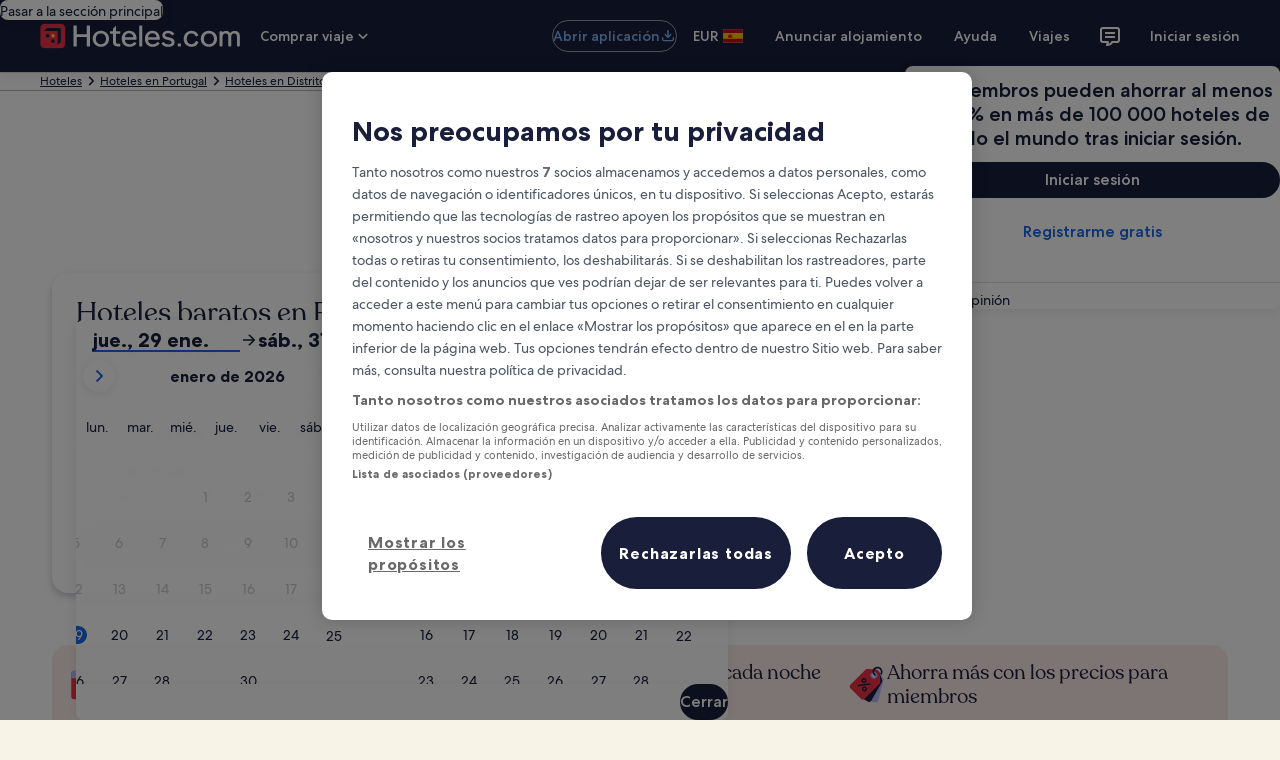

--- FILE ---
content_type: application/javascript
request_url: https://c.travel-assets.com/blossom-flex-ui/l10nBundle/es_ES.b106636b05fc3063b50b.js
body_size: 53854
content:
/*! For license information please see es_ES.b106636b05fc3063b50b.js.LICENSE.txt */
!function(){var e={9546:function(e,r,n){var a=n(3291);n(8499),n(5056),n(1231),n(934),a._validateParameterTypeNumber,a._validateParameterPresence;var t,o,u,l=a._numberRound,s=(a._numberFormat,a._numberFormatterFn),i=(a._validateParameterTypeString,a._numberParse,a._numberParserFn),c=a._pluralGeneratorFn,p=(a._validateParameterTypeMessageVariables,a._messageFormat),f=a._messageFormatterFn,d=(a._validateParameterTypeDate,a._dateToPartsFormat,a._dateToPartsFormatterFn),E=(a._dateFormat,a._dateFormatterFn),S=(a._dateTokenizer,a._dateParse,a._dateParserFn);a.b1340850902=s(["",,2,0,0,,,,,,"","00","-00","-","",l(),"∞","NaN",{".":",",",":".","%":"%","+":"+","-":"-",E:"E","‰":"‰"}]),a.b56945366=s(["",,4,0,0,,,,,,"","0000","-0000","-","",l(),"∞","NaN",{".":",",",":".","%":"%","+":"+","-":"-",E:"E","‰":"‰"}]),a.a926567402=s(["",,1,0,0,,,,,,"","0","-0","-","",l(),"∞","NaN",{".":",",",":".","%":"%","+":"+","-":"-",E:"E","‰":"‰"}]),a.a1961703793=i([{",":".",".":",","%":"%","+":"+","-":"-",E:"E","‰":"‰"},,{infinity:/^∞/,nan:/^NaN/,negativePrefix:/^-/,negativeSuffix:/^/,number:/^\d+/,prefix:/^/,suffix:/^/}]),a.b1650231330=c((function(e){return 1==e?"one":"other"})),a.b534684894=f((function(e){return"Cerrar"}),a("es-ES").pluralGenerator({})),a.b611304538=f((function(e){return"Cancelar"}),a("es-ES").pluralGenerator({})),a.b2087623820=f((function(e){return"Descartar"}),a("es-ES").pluralGenerator({})),a.a1953769198=f((function(e){return"Aceptar"}),a("es-ES").pluralGenerator({})),a.b1000953040=f((function(e){return"Eliminar"}),a("es-ES").pluralGenerator({})),a.a1699246919=f((function(e){return"seleccionado"}),a("es-ES").pluralGenerator({})),a.b848450138=f((function(e){return"Cargando"}),a("es-ES").pluralGenerator({})),a.b544443849=f((function(e){return"Borrar"}),a("es-ES").pluralGenerator({})),a.a1046614351=f((function(e){return"Se abre en una ventana nueva"}),a("es-ES").pluralGenerator({})),a.a1728114123=f((function(e){return"Ver más"}),a("es-ES").pluralGenerator({})),a.a659218392=f((function(e){return"Ver menos"}),a("es-ES").pluralGenerator({})),a.a456433420=f((function(e){return"Ver más"}),a("es-ES").pluralGenerator({})),a.b1655225127=f((function(e){return"Ver menos"}),a("es-ES").pluralGenerator({})),a.b984233038=f((function(e){return"Has seleccionado "+e[0]+". Ahora elige una fecha de salida."}),a("es-ES").pluralGenerator({})),a.a113298463=f((function(e){return"Has seleccionado "+e[0]+". Ahora elige "+e[1]+" para guardar estas fechas y cerrar el calendario."}),a("es-ES").pluralGenerator({})),a.b118529277=f((function(e){return e[0]+" seleccionado, fecha de entrada actual."}),a("es-ES").pluralGenerator({})),a.a1362586110=f((function(e){return e[0]+" seleccionado, fecha de salida actual."}),a("es-ES").pluralGenerator({})),a.a1976591188=f((function(e){return e[0]+" es una fecha desactivada"}),a("es-ES").pluralGenerator({})),a.a1376708625=f((function(e){return e[0]+", el mes actual"}),a("es-ES").pluralGenerator({})),a.b768738060=f((function(e){return"Ahora se muestra "+e[0]+" y "+e[1]}),a("es-ES").pluralGenerator({})),a.b1357850824=f((function(e){return"Se ha abierto el calendario. Elige una fecha de la tabla siguiente."}),a("es-ES").pluralGenerator({})),a.b90935722=f((function(e){return"Cancela y cierra el calendario sin guardar cambios. O selecciona una fecha de las tablas siguientes."}),a("es-ES").pluralGenerator({})),a.b199169990=f((function(e){return"Borrar las fechas seleccionadas."}),a("es-ES").pluralGenerator({})),a.a195776849=f((function(e){return"Guardar los cambios y cerrar el calendario."}),a("es-ES").pluralGenerator({})),a.b1205971798=f((t=p.number,o=p.plural,u={"es-ES":a("es-ES").pluralGenerator()},function(e){return o(e[0],0,u["es-ES"],{zero:function(){return t(e[0])+" noches"},one:function(){return t(e[0])+" noche"},two:function(){return t(e[0])+" noches"},few:function(){return t(e[0])+" noches"},many:function(){return t(e[0])+" noches"},other:function(){return t(e[0])+" noches"}})}),a("es-ES").pluralGenerator({})),a.b1315333126=f((function(e){return"Entrada"}),a("es-ES").pluralGenerator({})),a.b824398453=f((function(e){return"Salida"}),a("es-ES").pluralGenerator({})),a.a2129061332=f((function(e){return"Borrar fechas"}),a("es-ES").pluralGenerator({})),a.a721181931=f((function(e){return"Hecho"}),a("es-ES").pluralGenerator({})),a.b53723951=f((function(e){return"Buscar"}),a("es-ES").pluralGenerator({})),a.b1143203385=f((function(e){return"Edita la fecha de entrada en las tablas siguientes."}),a("es-ES").pluralGenerator({})),a.b351016616=f((function(e){return"Edita la fecha de salida en las tablas siguientes."}),a("es-ES").pluralGenerator({})),a.a1528606233=f((function(e){return"seleccionada."}),a("es-ES").pluralGenerator({})),a.a2130514804=f((function(e){return"Has seleccionado el "+e[0]+". Cierra el selector o cambia la fecha seleccionada."}),a("es-ES").pluralGenerator({})),a.b986870660=f((function(e){return"Fechas seleccionadas: del "+e[0]+" al "+e[1]+". Cierra el selector o cambia las fechas seleccionadas."}),a("es-ES").pluralGenerator({})),a.a1747529922=f((function(e){return"Has seleccionado el "+e[0]+". "+e[1]+". Cierra el selector o cambia la fecha seleccionada."}),a("es-ES").pluralGenerator({})),a.a331845194=f((function(e){return"Fechas seleccionadas: del "+e[0]+" al "+e[1]+". "+e[2]+". Cierra el selector o cambia las fechas seleccionadas."}),a("es-ES").pluralGenerator({})),a.b627523875=f((function(e){return"Fecha de inicio"}),a("es-ES").pluralGenerator({})),a.b1654272426=f((function(e){return"Fecha de fin"}),a("es-ES").pluralGenerator({})),a.a426812997=f((function(e){return"en blanco"}),a("es-ES").pluralGenerator({})),a.b1153518365=f((function(e){return"Mes anterior"}),a("es-ES").pluralGenerator({})),a.b1000883001=f((function(e){return"Mes siguiente"}),a("es-ES").pluralGenerator({})),a.a1705132264=f((function(e){return"Pasar al botón "+e[0]}),a("es-ES").pluralGenerator({})),a.b1416304960=f((function(e){return"Del "+e[0]+" al "+e[1]}),a("es-ES").pluralGenerator({})),a.b1860886979=f((function(e){return"Se han borrado las fechas"}),a("es-ES").pluralGenerator({})),a.b25022896=f(function(e,r,n){return function(a){return"Hay "+r(a[0],0,n["es-ES"],{zero:function(){return e(a[0])+" resultados"},one:function(){return e(a[0])+" resultado"},two:function(){return e(a[0])+" resultados"},few:function(){return e(a[0])+" resultados"},many:function(){return e(a[0])+" resultados"},other:function(){return e(a[0])+" resultados"}})}}(p.number,p.plural,{"es-ES":a("es-ES").pluralGenerator()}),a("es-ES").pluralGenerator({})),a.a904798887=f(function(e,r,n){return function(a){return"Hay "+r(a[1],0,n["es-ES"],{zero:function(){return e(a[1])+" resultados disponibles"},one:function(){return e(a[1])+" resultado disponible"},two:function(){return e(a[1])+" resultados disponibles"},few:function(){return e(a[1])+" resultados disponibles"},many:function(){return e(a[1])+" resultados disponibles"},other:function(){return e(a[1])+" resultados disponibles"}})+" para “"+a[0]+"”. Usa las flechas o desliza la pantalla para desplazarte por la lista."}}(p.number,p.plural,{"es-ES":a("es-ES").pluralGenerator()}),a("es-ES").pluralGenerator({})),a.a1291431245=f((function(e){return"Búsqueda de "+e[0]+" abierta, introduce el término de búsqueda."}),a("es-ES").pluralGenerator({})),a.b151984190=f((function(e){return"Has seleccionado "+e[0]+"."}),a("es-ES").pluralGenerator({})),a.b154869857=f((function(e){return"Se ha cerrado el menú."}),a("es-ES").pluralGenerator({})),a.b1861034395=f(function(e,r,n){return function(a){return"Se ha abierto la búsqueda de "+a[0]+", se "+r(a[1],0,n["es-ES"],{zero:function(){return"muestran "+e(a[1])+" sugerencias"},one:function(){return"se muestra "+e(a[1])+" sugerencia"},two:function(){return"muestran "+e(a[1])+" sugerencias"},few:function(){return"muestran "+e(a[1])+" sugerencias"},many:function(){return"muestran "+e(a[1])+" sugerencias"},other:function(){return"muestran "+e(a[1])+" sugerencias"}})+" para "+a[2]+". Navega por la lista desplegada."}}(p.number,p.plural,{"es-ES":a("es-ES").pluralGenerator()}),a("es-ES").pluralGenerator({})),a.a1735620914=f(function(e,r,n){return function(a){return"Se ha abierto la búsqueda de "+a[0]+", se "+r(a[1],0,n["es-ES"],{zero:function(){return"muestran "+e(a[1])+" sugerencias"},one:function(){return"muestra "+e(a[1])+" sugerencia"},two:function(){return"muestran "+e(a[1])+" sugerencias"},few:function(){return"muestran "+e(a[1])+" sugerencias"},many:function(){return"muestran "+e(a[1])+" sugerencias"},other:function(){return"muestran "+e(a[1])+" sugerencias"}})+". Introduce un término de búsqueda o navega por la lista."}}(p.number,p.plural,{"es-ES":a("es-ES").pluralGenerator()}),a("es-ES").pluralGenerator({})),a.b751841390=f(function(e,r,n){return function(a){return"Se ha abierto la búsqueda de "+a[0]+" y se ha seleccionado la opción "+a[1]+". Se "+r(a[2],0,n["es-ES"],{zero:function(){return"muestran "+e(a[2])+" sugerencias"},one:function(){return"muestra "+e(a[2])+" sugerencia"},two:function(){return"muestran "+e(a[2])+" sugerencias"},few:function(){return"muestran "+e(a[2])+" sugerencias"},many:function(){return"muestran "+e(a[2])+" sugerencias"},other:function(){return"muestran "+e(a[2])+" sugerencias"}})+" para "+a[3]+". Navega por la lista desplegada."}}(p.number,p.plural,{"es-ES":a("es-ES").pluralGenerator()}),a("es-ES").pluralGenerator({})),a.a63994644=f((function(e){return"Aceptar"}),a("es-ES").pluralGenerator({})),a.b2026958411=f((function(e){return"Borrar todo"}),a("es-ES").pluralGenerator({})),a.a299689310=f((function(e){return"Opciones seleccionadas"}),a("es-ES").pluralGenerator({})),a.a729078187=f((function(e){return"Se ha eliminado la opción "+e[0]+"."}),a("es-ES").pluralGenerator({})),a.b1197649266=f((function(e){return"Se han eliminado las opciones seleccionadas."}),a("es-ES").pluralGenerator({})),a.a1786453027=f((function(e){return"Has introducido datos en el campo de texto. Busca o selecciona a partir de las categorías que se sugieren abajo."}),a("es-ES").pluralGenerator({})),a.a1645088260=f((function(e){return"Buscar “"+e[0]+"”"}),a("es-ES").pluralGenerator({})),a.b940244797=f((function(e){return'No hay resultados para "'+e[0]+'".'}),a("es-ES").pluralGenerator({})),a.a682216921=f((function(e){return"Aeropuerto"}),a("es-ES").pluralGenerator({})),a.a759715138=f((function(e){return"Hotel"}),a("es-ES").pluralGenerator({})),a.a1465147672=f((function(e){return"Lugares de interés"}),a("es-ES").pluralGenerator({})),a.b651732481=f((function(e){return"Cerca"}),a("es-ES").pluralGenerator({})),a.b1672720066=f((function(e){return'Prueba con "'+e[0]+'"'}),a("es-ES").pluralGenerator({})),a.a893422311=f((function(e){return"Región/ciudad"}),a("es-ES").pluralGenerator({})),a.a1685822245=f((function(e){return"Aeropuerto"}),a("es-ES").pluralGenerator({})),a.b12636893=f((function(e){return"Atracción"}),a("es-ES").pluralGenerator({})),a.b2054879858=f((function(e){return"Hotel"}),a("es-ES").pluralGenerator({})),a.a2069607438=f((function(e){return"Dirección"}),a("es-ES").pluralGenerator({})),a.b922367416=f((function(e){return"Estación de tren"}),a("es-ES").pluralGenerator({})),a.a1104212567=f((function(e){return"Estación de metro"}),a("es-ES").pluralGenerator({})),a.a1772894907=f((function(e){return"Destinos cercanos"}),a("es-ES").pluralGenerator({})),a.b1374399314=f((function(e){return"Búsquedas recientes"}),a("es-ES").pluralGenerator({})),a.a1504879444=f((function(e){return"Búsquedas similares"}),a("es-ES").pluralGenerator({})),a.b1085179999=f((function(e){return"Echa un vistazo a destinos de moda"}),a("es-ES").pluralGenerator({})),a.a575595955=f((function(e){return"Destinos populares"}),a("es-ES").pluralGenerator({})),a.b1104280855=f((function(e){return"Destinos de moda"}),a("es-ES").pluralGenerator({})),a.b484359061=f((function(e){return"Tu ubicación"}),a("es-ES").pluralGenerator({})),a.b606140952=f((function(e){return"Opción de compartir ubicación desactivada"}),a("es-ES").pluralGenerator({})),a.b744320664=f((function(e){return"No podemos determinar tu ubicación. Activa los servicios de geolocalización de tu dispositivo para que podamos encontrar tu ubicación o introduce un destino."}),a("es-ES").pluralGenerator({})),a.b1976355268=f(function(e,r,n){return function(a){return r(a[0],0,n["es-ES"],{zero:function(){return e(a[0])+" habitaciones"},one:function(){return e(a[0])+" habitación"},two:function(){return e(a[0])+" habitaciones"},few:function(){return e(a[0])+" habitaciones"},many:function(){return e(a[0])+" habitaciones"},other:function(){return e(a[0])+" habitaciones"}})+" y "+r(a[1],0,n["es-ES"],{zero:function(){return e(a[1])+" personas"},one:function(){return e(a[1])+" persona"},two:function(){return e(a[1])+" personas"},few:function(){return e(a[1])+" personas"},many:function(){return e(a[1])+" personas"},other:function(){return e(a[1])+" personas"}})}}(p.number,p.plural,{"es-ES":a("es-ES").pluralGenerator()}),a("es-ES").pluralGenerator({})),a.a1017600666=f(function(e,r,n){return function(a){return r(a[0],0,n["es-ES"],{zero:function(){return e(a[0])+" personas"},one:function(){return e(a[0])+" persona"},two:function(){return e(a[0])+" personas"},few:function(){return e(a[0])+" personas"},many:function(){return e(a[0])+" personas"},other:function(){return e(a[0])+" personas"}})}}(p.number,p.plural,{"es-ES":a("es-ES").pluralGenerator()}),a("es-ES").pluralGenerator({})),a.b722863350=f((function(e){return"El valor del campo "+e[0]+" ahora es "+e[1]+". El valor del campo "+e[2]+" ahora es "+e[3]+"."}),a("es-ES").pluralGenerator({})),a.a17136633=f((function(e){return"Intercambiar los campos de "+e[0]+" y "+e[1]+"."}),a("es-ES").pluralGenerator({})),a.b996285798=f((function(e){return"Mostrar contraseña"}),a("es-ES").pluralGenerator({})),a.b1310627937=f((function(e){return"Ocultar contraseña"}),a("es-ES").pluralGenerator({})),a.b1311770216=f((function(e){return"Ahora se muestra "+e[0]}),a("es-ES").pluralGenerator({})),a.a109916157=f((function(e){return e[0]+" de "+e[1]}),a("es-ES").pluralGenerator({})),a.b467940903=f((function(e){return"Foto "+e[0]+" de "+e[1]+". "+e[2]}),a("es-ES").pluralGenerator({})),a.b1253591914=f((function(e){return"Abrir la foto siguiente"}),a("es-ES").pluralGenerator({})),a.b495384942=f((function(e){return"Abrir la foto anterior"}),a("es-ES").pluralGenerator({})),a.b597309048=f(function(e,r,n){return function(a){return"Abrir "+r(a[0],0,n["es-ES"],{zero:function(){return e(a[0])+" imágenes"},one:function(){return e(a[0])+" imagen"},two:function(){return e(a[0])+" imágenes"},few:function(){return e(a[0])+" imágenes"},many:function(){return e(a[0])+" imágenes"},other:function(){return e(a[0])+" imágenes"}})}}(p.number,p.plural,{"es-ES":a("es-ES").pluralGenerator()}),a("es-ES").pluralGenerator({})),a.a1787048173=f(function(e,r,n){return function(a){return"Abrir "+r(a[0],0,n["es-ES"],{zero:function(){return e(a[0])+" imágenes"},one:function(){return e(a[0])+" imagen"},two:function(){return e(a[0])+" imágenes"},few:function(){return"las "+e(a[0])+" imágenes"},many:function(){return"las "+e(a[0])+" imágenes"},other:function(){return"las "+e(a[0])+" imágenes"}})+" de "+a[1]}}(p.number,p.plural,{"es-ES":a("es-ES").pluralGenerator()}),a("es-ES").pluralGenerator({})),a.b1469148118=f((function(e){return"Completado:"}),a("es-ES").pluralGenerator({})),a.b408026920=f((function(e){return"Actual:"}),a("es-ES").pluralGenerator({})),a.a952261638=f((function(e){return"Paso "+e[0]+" de "+e[1]}),a("es-ES").pluralGenerator({})),a.a2096951766=f((function(e){return"Paso "+e[0]+" de "+e[1]+":"}),a("es-ES").pluralGenerator({})),a.a1586218135=f((function(e){return"Foto "+e[0]+" de "+e[1]+": "+e[2]}),a("es-ES").pluralGenerator({})),a.b1001175340=f((function(e){return"Foto siguiente"}),a("es-ES").pluralGenerator({})),a.b2133505584=f((function(e){return"Foto anterior"}),a("es-ES").pluralGenerator({})),a.a872362590=f((function(e){return e[0]+", ampliar para abrir en pantalla completa"}),a("es-ES").pluralGenerator({})),a.a1459973750=f((function(e){return"Miniatura "+e[0]+", ampliar para abrir en pantalla completa"}),a("es-ES").pluralGenerator({})),a.a33862260=f((function(e){return"Página actual"}),a("es-ES").pluralGenerator({})),a.b399239876=f((function(e){return"Mostrar más opciones de la ruta de navegación"}),a("es-ES").pluralGenerator({})),a.b437060992=f((function(e){return"Mostrar menos opciones de la ruta de navegación"}),a("es-ES").pluralGenerator({})),a.a1860324003=f((function(e){return e[0]+" por ciento, cargando"}),a("es-ES").pluralGenerator({})),a.b1189012130=f((function(e){return"Cargando"}),a("es-ES").pluralGenerator({})),a.a253217682=f((function(e){return e[0]+" "+e[1]}),a("es-ES").pluralGenerator({})),a.b1226821911=f((function(e){return"Se ha producido un error"}),a("es-ES").pluralGenerator({})),a.a1888636685=f((function(e){return"Prueba a ver este vídeo en www.youtube.com, o activa Javascript si está inhabilitado en tu navegador."}),a("es-ES").pluralGenerator({})),a.a1393844619=f((function(e){return"Reproducir vídeo"}),a("es-ES").pluralGenerator({})),a.b491274683=f((function(e){return"Pausar vídeo"}),a("es-ES").pluralGenerator({})),a.a2104146717=f((function(e){return"El vídeo se está cargando"}),a("es-ES").pluralGenerator({})),a.a1751536275=f((function(e){return"Imágenes panorámicas"}),a("es-ES").pluralGenerator({})),a.a1582602419=f((function(e){return"Esta es una imagen de 360 grados. Usa la tecla de control y las flechas o la tecla de comando y las flechas para moverte por ella."}),a("es-ES").pluralGenerator({})),a.b1696505440=f((function(e){return"Se está mostrando la siguiente imagen: "+e[0]}),a("es-ES").pluralGenerator({})),a.a1800269119=f((function(e){return"Desplazamiento hacia la izquierda completado. Posición: "+e[0]+" grados."}),a("es-ES").pluralGenerator({})),a.a1118982330=f((function(e){return"Desplazamiento hacia la derecha completado. Posición: "+e[0]+" grados."}),a("es-ES").pluralGenerator({})),a.b1535278573=f((function(e){return"Desplazamiento hacia arriba completado."}),a("es-ES").pluralGenerator({})),a.a1580971802=f((function(e){return"Desplazamiento hacia abajo completado."}),a("es-ES").pluralGenerator({})),a.b1114283691=f((function(e){return"Estás en la parte más alta de la imagen."}),a("es-ES").pluralGenerator({})),a.b938135295=f((function(e){return"Estás en la parte más baja de la imagen."}),a("es-ES").pluralGenerator({})),a.b323760299=f((function(e){return"Seleccionar todas las filas"}),a("es-ES").pluralGenerator({})),a.b950889292=f((function(e){return"Anular la selección de todas las filas"}),a("es-ES").pluralGenerator({})),a.a1351364804=f((function(e){return"Disponer la columna en orden descendiente"}),a("es-ES").pluralGenerator({})),a.b1263902750=f((function(e){return"Disponer la columna en orden ascendiente"}),a("es-ES").pluralGenerator({})),a.b1854782670=f((function(e){return"La columna se muestra ahora en orden descendente"}),a("es-ES").pluralGenerator({})),a.a2011828534=f((function(e){return"La columna se muestra ahora en orden ascendente"}),a("es-ES").pluralGenerator({})),a.a809100178=f((function(e){return"Amplía la fila "+e[0]}),a("es-ES").pluralGenerator({})),a.b247312977=f(function(e,r,n){return function(a){return"Número total de opciones mostradas: "+a[0]+" de "+r(a[1],0,n["es-ES"],{zero:function(){return e(a[1])},one:function(){return e(a[1])},two:function(){return e(a[1])},few:function(){return e(a[1])},many:function(){return e(a[1])},other:function(){return e(a[1])}})}}(p.number,p.plural,{"es-ES":a("es-ES").pluralGenerator()}),a("es-ES").pluralGenerator({})),a.b826224769=f((function(e){return"Tus meses actuales son "+e[0]+" de "+e[1]+" y "+e[2]+" de "+e[3]+"."}),a("es-ES").pluralGenerator({})),a.a235624727=f((function(e){return"Tu mes actual es "+e[0]+" de "+e[1]+"."}),a("es-ES").pluralGenerator({})),a.b1668856354=f((function(e){return"Tus meses actuales van de "+e[0]+" de "+e[1]+" a "+e[2]+" de "+e[3]+"."}),a("es-ES").pluralGenerator({})),a.b140976345=f((function(e){return"Se ha borrado la fecha de entrada."}),a("es-ES").pluralGenerator({})),a.b483518576=f((function(e){return"Se ha borrado la fecha de salida."}),a("es-ES").pluralGenerator({})),a.b1623079537=f((function(e){return"Se han borrado las fechas."}),a("es-ES").pluralGenerator({})),a.b1781058390=f((function(e){return"Borrar fechas"}),a("es-ES").pluralGenerator({})),a.a1252592650=f((function(e){return"Aceptar"}),a("es-ES").pluralGenerator({})),a.b870925587=f((function(e){return"Mes siguiente"}),a("es-ES").pluralGenerator({})),a.b415727059=f((function(e){return"Mes anterior"}),a("es-ES").pluralGenerator({})),a.b1849723053=f((function(e){return"Pasar al botón Enviar"}),a("es-ES").pluralGenerator({})),a.a1757376262=f((function(e){return"Pasar al botón "+e[0]}),a("es-ES").pluralGenerator({})),a.b277826711=f((function(e){return"Mes siguiente"}),a("es-ES").pluralGenerator({})),a.b1568050135=f((function(e){return"Mes anterior"}),a("es-ES").pluralGenerator({})),a.a1333521138=f((function(e){return"Se ha seleccionado el "+e[0]+" como tu fecha de entrada."}),a("es-ES").pluralGenerator({})),a.b695353431=f((function(e){return"Se ha seleccionado el "+e[0]+" como tu fecha de salida."}),a("es-ES").pluralGenerator({})),a.b486345202=f((function(e){return"El "+e[0]+" no es una fecha de entrada válida."}),a("es-ES").pluralGenerator({})),a.b1770801673=f((function(e){return"El "+e[0]+" no es una fecha de salida válida."}),a("es-ES").pluralGenerator({})),a.a391341530=f((function(e){return"La fecha del "+e[0]+" no está disponible."}),a("es-ES").pluralGenerator({})),a.a191217675=f((function(e){return"Hoy"}),a("es-ES").pluralGenerator({})),a.b174700809=f((function(e){return"Fecha de entrada seleccionada"}),a("es-ES").pluralGenerator({})),a.a1177907120=f((function(e){return"Fecha de salida seleccionada"}),a("es-ES").pluralGenerator({})),a.b1068720827=f((function(e){return"Fecha seleccionada"}),a("es-ES").pluralGenerator({})),a.a1668062241=f((function(e){return"Desde"}),a("es-ES").pluralGenerator({})),a.b665301222=f((function(e){return"Hasta"}),a("es-ES").pluralGenerator({})),a.a1995475941=f((function(e){return"Cancela y cierra el calendario sin guardar los cambios. O escoge una de las opciones que se muestran abajo."}),a("es-ES").pluralGenerator({})),a.a1277567284=f((function(e){return e[0]+" de "+e[1]}),a("es-ES").pluralGenerator({})),a.a1767661121=f((function(e){return"Pulsa la tecla Escape para cerrar el menú."}),a("es-ES").pluralGenerator({})),a.a1760863978=f((function(e){return"Pulsa la tecla Escape para contraer el menú."}),a("es-ES").pluralGenerator({})),a.b1117540999=f((function(e){return"Introduce un número menor que "+e[0]+"."}),a("es-ES").pluralGenerator({})),a.b247836760=f((function(e){return"Introduce un número mayor que "+e[0]+"."}),a("es-ES").pluralGenerator({})),a.b1079811541=f((function(e){return"Introduce un número entre "+e[0]+" y "+e[1]+"."}),a("es-ES").pluralGenerator({})),a.a125493990=f((function(e){return"Obligatorio"}),a("es-ES").pluralGenerator({})),a.b1374072197=f((function(e){return"Silencia el volumen"}),a("es-ES").pluralGenerator({})),a.a1156452180=f((function(e){return"Reactiva el volumen"}),a("es-ES").pluralGenerator({})),a.b1969665479=f((function(e){return"Los subtítulos no están disponibles"}),a("es-ES").pluralGenerator({})),a.a933526626=f((function(e){return"Activa los subtítulos"}),a("es-ES").pluralGenerator({})),a.b1525531090=f((function(e){return"Desactiva los subtítulos"}),a("es-ES").pluralGenerator({})),a.b1410504000=f((function(e){return"Abre el modo a pantalla completa"}),a("es-ES").pluralGenerator({})),a.b1176036464=f((function(e){return"Cierra el modo a pantalla completa"}),a("es-ES").pluralGenerator({})),a.a1629889097=f((function(e){return"Vídeo patrocinado"}),a("es-ES").pluralGenerator({})),a.a8020558=f((function(e){return"Vuelve a reproducir el vídeo"}),a("es-ES").pluralGenerator({})),a.a339383809=f((function(e){return"Amplía el vídeo"}),a("es-ES").pluralGenerator({})),a.a1958540948=f((function(e){return"Contrae el vídeo"}),a("es-ES").pluralGenerator({})),a.a296196251=f((function(e){return"Configuración de vídeo"}),a("es-ES").pluralGenerator({})),a.b830912110=f((function(e){return"Subtítulos"}),a("es-ES").pluralGenerator({})),a.b428089709=f((function(e){return"Desactivados"}),a("es-ES").pluralGenerator({})),a.a385698676=f((function(e){return"No disponible"}),a("es-ES").pluralGenerator({})),a.a325412826=f((function(e){return"Transcripción del vídeo"}),a("es-ES").pluralGenerator({})),a.a1944255998=f((function(e){return"Descargar"}),a("es-ES").pluralGenerator({})),a.b1248681428=f((function(e){return"No disponible"}),a("es-ES").pluralGenerator({})),a.a202961059=f((function(e){return"Controles de navegación"}),a("es-ES").pluralGenerator({})),a.a58787855=f((function(e){return"Ocultar"}),a("es-ES").pluralGenerator({})),a.b1355408694=f((function(e){return"Mostrar"}),a("es-ES").pluralGenerator({})),a.a1047111320=f((function(e){return"Elimina "+e[0]+" de las búsquedas recientes"}),a("es-ES").pluralGenerator({})),a.b379398003=f((function(e){return"Se ha eliminado "+e[0]+" de las búsquedas recientes"}),a("es-ES").pluralGenerator({})),a.a1241227000=f((function(e){return"Gráfico circular"}),a("es-ES").pluralGenerator({})),a.b290854498=f((function(e){return"Gráfico de líneas"}),a("es-ES").pluralGenerator({})),a.a1228071871=f((function(e){return"Gráfico de barras"}),a("es-ES").pluralGenerator({})),a.b1678651606=f((function(e){return"Gráfico de dispersión"}),a("es-ES").pluralGenerator({})),a.a1690193881=f((function(e){return"Gráfico de dispersión ondulado"}),a("es-ES").pluralGenerator({})),a.a365187506=f((function(e){return"Gráfico radial"}),a("es-ES").pluralGenerator({})),a.b53777720=f((function(e){return"Árbol"}),a("es-ES").pluralGenerator({})),a.a236906=f((function(e){return"Rectángulo"}),a("es-ES").pluralGenerator({})),a.a1533301272=f((function(e){return"Boxplot"}),a("es-ES").pluralGenerator({})),a.a364662863=f((function(e){return"Gráfico de velas"}),a("es-ES").pluralGenerator({})),a.b1406535081=f((function(e){return"Gráfico de líneas K"}),a("es-ES").pluralGenerator({})),a.a207545944=f((function(e){return"Mapa de calor"}),a("es-ES").pluralGenerator({})),a.a1238228680=f((function(e){return"Abrir mapa"}),a("es-ES").pluralGenerator({})),a.b931692687=f((function(e){return"Mapa de coordenadas paralelas"}),a("es-ES").pluralGenerator({})),a.b426478741=f((function(e){return"Gráfico de líneas"}),a("es-ES").pluralGenerator({})),a.b323056134=f((function(e){return"Gráfico de relaciones"}),a("es-ES").pluralGenerator({})),a.a473942441=f((function(e){return"Diagrama de Sankey"}),a("es-ES").pluralGenerator({})),a.b134792928=f((function(e){return"Gráfico de embudo"}),a("es-ES").pluralGenerator({})),a.b791552283=f((function(e){return"Indicador"}),a("es-ES").pluralGenerator({})),a.b208656490=f((function(e){return"Gráfico pictórico"}),a("es-ES").pluralGenerator({})),a.a369896557=f((function(e){return"Mapa de torrente de temas"}),a("es-ES").pluralGenerator({})),a.b540758914=f((function(e){return"Proyección solar"}),a("es-ES").pluralGenerator({})),a.b919270885=f((function(e){return"Gráfico personalizado"}),a("es-ES").pluralGenerator({})),a.a135676042=f((function(e){return"Gráfico"}),a("es-ES").pluralGenerator({})),a.b2062733846=f((function(e){return'Este es un gráfico sobre "'+e.title+'"'}),a("es-ES").pluralGenerator({})),a.a628089102=f((function(e){return"Este es un gráfico"}),a("es-ES").pluralGenerator({})),a.a1586375544=f((function(e){return"del tipo "+e.seriesType+" con el nombre "+e.seriesName}),a("es-ES").pluralGenerator({})),a.a191564002=f((function(e){return"del tipo "+e.seriesType}),a("es-ES").pluralGenerator({})),a.b1434415599=f((function(e){return"El gráfico tiene este número de series: "+e.seriesCount+"."}),a("es-ES").pluralGenerator({})),a.b721888464=f((function(e){return"La serie "+e.seriesId+" es del tipo "+e.seriesType+" que representa "+e.seriesName}),a("es-ES").pluralGenerator({})),a.a1419877930=f((function(e){return"La serie "+e.seriesId+" es del tipo "+e.seriesType}),a("es-ES").pluralGenerator({})),a.b1651005761=f((function(e){return"Los datos son los siguientes: "}),a("es-ES").pluralGenerator({})),a.b2067146209=f((function(e){return"Los primeros "+e.displayCnt+" elementos son: "}),a("es-ES").pluralGenerator({})),a.b455610445=f((function(e){return"el dato correspondiente a "+e.name+" es "+e.value}),a("es-ES").pluralGenerator({})),a.a1303746247=f((function(e){return e.value}),a("es-ES").pluralGenerator({})),a.b484389440=f((function(e){return", "}),a("es-ES").pluralGenerator({})),a.b54401114=f((function(e){return". "}),a("es-ES").pluralGenerator({})),a.b890198197=f((function(e){return"Fecha de finalización"}),a("es-ES").pluralGenerator({})),a.b2047143379=f((function(e){return"Transporte"}),a("es-ES").pluralGenerator({})),a.a1761252433=f((function(e){return"Alojamiento"}),a("es-ES").pluralGenerator({})),a.a1054670484=f(function(e,r,n){return function(a){return r(a[0],0,n["es-ES"],{zero:function(){return e(a[0])+" personas"},one:function(){return e(a[0])+" persona"},two:function(){return e(a[0])+" personas"},few:function(){return e(a[0])+" personas"},many:function(){return e(a[0])+" personas"},other:function(){return e(a[0])+" personas"}})+" y "+r(a[1],0,n["es-ES"],{zero:function(){return e(a[1])+" habitaciones"},one:function(){return e(a[1])+" habitación"},two:function(){return e(a[1])+" habitaciones"},few:function(){return e(a[1])+" habitaciones"},many:function(){return e(a[1])+" habitaciones"},other:function(){return e(a[1])+" habitaciones"}})}}(p.number,p.plural,{"es-ES":a("es-ES").pluralGenerator()}),a("es-ES").pluralGenerator({})),a.b27290123=f((function(e){return"Del "+e[0]+" al "+e[1]}),a("es-ES").pluralGenerator({})),a.a1156800383=f((function(e){return"Busca y selecciona sugerencias mientras escribes"}),a("es-ES").pluralGenerator({})),a.a2104331947=f((function(e){return"Siguiente"}),a("es-ES").pluralGenerator({})),a.a2011137839=f((function(e){return"Anterior"}),a("es-ES").pluralGenerator({})),a.a531166605=f((function(e){return"Selecciona una fecha"}),a("es-ES").pluralGenerator({})),a.b1073796484=f((function(e){return"Selecciona un intervalo de fechas"}),a("es-ES").pluralGenerator({})),a.a979362906=f((function(e){return"Fecha de finalización"}),a("es-ES").pluralGenerator({})),a.b803747735=f((function(e){return"Más información"}),a("es-ES").pluralGenerator({})),a.b174345671=f((function(e){return e[0]+"/5"}),a("es-ES").pluralGenerator({})),a.b476533951=f((function(e){return"Comentario verificado por "+e[0]}),a("es-ES").pluralGenerator({})),a.a199918660=f((function(e){return e[0]+" de "+e[1]+" se alojó en "+e[2]}),a("es-ES").pluralGenerator({})),a.b1989063035=f((function(e){return e[0]+" se alojó en "+e[1]}),a("es-ES").pluralGenerator({})),a.a553628048=f((function(e){return"Un viajero real de "+e[0]+" se alojó en "+e[1]}),a("es-ES").pluralGenerator({})),a.a1745557945=f((function(e){return"Un viajero real se alojó en "+e[0]}),a("es-ES").pluralGenerator({})),a.b857792280=f((function(e){return"Abrir los comentarios de los huéspedes sobre "+e[0]}),a("es-ES").pluralGenerator({})),a.b1318134199=f((function(e){return"Publicado hace menos de una hora"}),a("es-ES").pluralGenerator({})),a.b2069100539=f(function(e,r,n){return function(a){return"Publicado hace "+r(a[0],0,n["es-ES"],{one:function(){return e(a[0])+" hora"},other:function(){return e(a[0])+" horas"}})}}(p.number,p.plural,{"es-ES":a("es-ES").pluralGenerator()}),a("es-ES").pluralGenerator({})),a.a983350429=f(function(e,r,n){return function(a){return"Publicado "+r(a[0],0,n["es-ES"],{one:function(){return"ayer"},other:function(){return"hace "+e(a[0])+" días"}})}}(p.number,p.plural,{"es-ES":a("es-ES").pluralGenerator()}),a("es-ES").pluralGenerator({})),a.a435086869=f(function(e,r,n){return function(a){return"Publicado "+r(a[0],0,n["es-ES"],{one:function(){return"la semana pasada"},other:function(){return"hace "+e(a[0])+" semanas"}})}}(p.number,p.plural,{"es-ES":a("es-ES").pluralGenerator()}),a("es-ES").pluralGenerator({})),a.b930904959=f(function(e,r,n){return function(a){return"Publicado "+r(a[0],0,n["es-ES"],{one:function(){return"el mes pasado"},other:function(){return"hace "+e(a[0])+" meses"}})}}(p.number,p.plural,{"es-ES":a("es-ES").pluralGenerator()}),a("es-ES").pluralGenerator({})),a.b363940911=f((function(e){return"Publicado hace un año"}),a("es-ES").pluralGenerator({})),a.b221643261=f((function(e){return"Publicado hace más de un año"}),a("es-ES").pluralGenerator({})),a.b1732098951=f((function(e){return e[0]+" sobre 5"}),a("es-ES").pluralGenerator({})),a.b2142690191=f((function(e){return e[0]+"/5"}),a("es-ES").pluralGenerator({})),a.a574943561=f((function(e){return e[0]+"/10"}),a("es-ES").pluralGenerator({})),a.a915793056=f((function(e){return"Excelente"}),a("es-ES").pluralGenerator({})),a.b368047319=f((function(e){return"Bueno"}),a("es-ES").pluralGenerator({})),a.b143105088=f((function(e){return"Normal"}),a("es-ES").pluralGenerator({})),a.b110371506=f((function(e){return"Mediocre"}),a("es-ES").pluralGenerator({})),a.a842964143=f((function(e){return"Horrible"}),a("es-ES").pluralGenerator({})),a.b204647848=f((function(e){return"Comentarios contrastados de "+e[0]}),a("es-ES").pluralGenerator({})),a.b1035982361=f((function(e){return"Estrellas"}),a("es-ES").pluralGenerator({})),a.a1259365203=f((function(e){return"5 estrellas"}),a("es-ES").pluralGenerator({})),a.b483445132=f((function(e){return"4 estrellas o más"}),a("es-ES").pluralGenerator({})),a.a2068711829=f((function(e){return"3 estrellas o más"}),a("es-ES").pluralGenerator({})),a.a325901494=f((function(e){return"2 estrellas o más"}),a("es-ES").pluralGenerator({})),a.b1145200699=f((function(e){return"Eliminar todos los filtros"}),a("es-ES").pluralGenerator({})),a.a964767095=f((function(e){return"Se han eliminado todos los filtros."}),a("es-ES").pluralGenerator({})),a.b1651943469=f((function(e){return"Duración de la estancia"}),a("es-ES").pluralGenerator({})),a.b1237523370=f((function(e){return"Clase de cabina"}),a("es-ES").pluralGenerator({})),a.b934617013=f((function(e){return"Este sería el precio del vuelo y del alojamiento si los reservaras en nuestro sitio web por separado."}),a("es-ES").pluralGenerator({})),a.a1091704398=f((function(e){return"Este sería el precio del alojamiento, del vuelo y del coche si los reservaras en nuestro sitio web por separado."}),a("es-ES").pluralGenerator({})),a.b934562236=f((function(e){return"Este sería el precio del alojamiento y del coche si los reservaras en nuestro sitio web por separado."}),a("es-ES").pluralGenerator({})),a.a1371959114=f((function(e){return"Oficinas mejor valoradas de "+e[0]}),a("es-ES").pluralGenerator({})),a.a1930341464=f((function(e){return"Tiempo medio de recogida: "+e[0]+" minutos"}),a("es-ES").pluralGenerator({})),a.a1301298612=f((function(e){return"sobre 10"}),a("es-ES").pluralGenerator({})),a.a1499518095=f((function(e){return"("+e[0]+" opiniones)"}),a("es-ES").pluralGenerator({})),a.a2060546772=f((function(e){return"Amabilidad del personal"}),a("es-ES").pluralGenerator({})),a.b424473013=f((function(e){return"Limpieza"}),a("es-ES").pluralGenerator({})),a.a2057562584=f((function(e){return"Tiempo de recogida"}),a("es-ES").pluralGenerator({})),a.b2040148645=f((function(e){return"Servicio proporcionado en la oficina"}),a("es-ES").pluralGenerator({})),a.b739918273=f((function(e){return"Comentario del "+e[0]}),a("es-ES").pluralGenerator({})),a.b1159393099=f((function(e){return"Los destinos más populares"}),a("es-ES").pluralGenerator({})),a.b1708439641=f((function(e){return"Últimas tendencias en Expedia"}),a("es-ES").pluralGenerator({})),a.a217998408=f((function(e){return"Anuncio"}),a("es-ES").pluralGenerator({})),a.a1262950726=f((function(e){return"Probar de nuevo"}),a("es-ES").pluralGenerator({})),a.a1269917865=f((function(e){return"Información sobre el anuncio"}),a("es-ES").pluralGenerator({})),a.a1473628857=f((function(e){return"Se ha producido un error al recuperar la información."}),a("es-ES").pluralGenerator({})),a.b89390773=f((function(e){return"No es posible facilitar la información en estos momentos."}),a("es-ES").pluralGenerator({})),a.b981794490=f((function(e){return"Cancela tu vuelo"}),a("es-ES").pluralGenerator({})),a.a1288589043=f((function(e){return"Se ha cancelado tu vuelo, y la aerolínea te ha asignado otro diferente. Sin embargo, hemos visto que es posible que no llegues a tiempo para la conexión de vuelos, ya que no dispones de suficiente tiempo durante la escala."}),a("es-ES").pluralGenerator({})),a.a1288590004=f((function(e){return"Si prefieres no viajar, podemos cancelar el vuelo por ti. Si decides cancelar, procederemos a cancelar todos los vuelos de tu itinerario. Además, te daremos un crédito de la aerolínea por valor del precio del billete original que podrás usar más adelante en otro vuelo de la misma aerolínea. Por supuesto, no se cobrará ninguna penalización por ello."}),a("es-ES").pluralGenerator({})),a.a1288590965=f((function(e){return"Si no quieres cancelar el vuelo, el itinerario continuará vigente con los cambios realizados."}),a("es-ES").pluralGenerator({})),a.a1288591926=f((function(e){return"¿Quieres cancelar tus vuelos?"}),a("es-ES").pluralGenerator({})),a.b1750544901=f((function(e){return'Al seleccionar "Sí, quiero cancelar", confirmo que quiero cancelar todos los vuelos de mi itinerario.'}),a("es-ES").pluralGenerator({})),a.b1748398566=f((function(e){return"Sí, quiero cancelar"}),a("es-ES").pluralGenerator({})),a.b748119643=f((function(e){return"No"}),a("es-ES").pluralGenerator({})),a.a921264451=f((function(e){return"Hemos cancelado tu vuelo"}),a("es-ES").pluralGenerator({})),a.b1713686506=f((function(e){return"Te enviaremos la confirmación por correo electrónico a "+e[0]+" durante los próximos 14 días. Si bien es posible que no podamos responderte antes de la fecha de salida,  te confirmamos que la cancelación se procesará en cualquier caso. No es necesario que hagas nada más."}),a("es-ES").pluralGenerator({})),a.b1713685545=f((function(e){return"Además, recibirás un crédito de la aerolínea por valor del precio del billete original que podrás usar más adelante en otro vuelo de la misma aerolínea."}),a("es-ES").pluralGenerator({})),a.b1713684584=f((function(e){return"Debido al volumen sin precedentes de alteraciones en los viajes, el crédito de la aerolínea puede tardar hasta 30 días en procesarse. Cuando esté disponible, te enviaremos otro mensaje para comunicártelo. Ahí también incluiremos el importe del crédito de la aerolínea y la fecha de caducidad, así como información sobre cómo utilizarlo más adelante en otro vuelo."}),a("es-ES").pluralGenerator({})),a.b1460094527=f((function(e){return"No hemos cancelado tu vuelo"}),a("es-ES").pluralGenerator({})),a.b1792483240=f((function(e){return"Gracias por confirmarnos que quieres mantener tu vuelo."}),a("es-ES").pluralGenerator({})),a.b1792482279=f((function(e){return"Muchos vuelos se han cancelado por el COVID-19. Por lo tanto, las opciones para volver a reservar tu vuelo son limitadas. El nuevo vuelo que te ofreció la aerolínea era la mejor opción disponible."}),a("es-ES").pluralGenerator({})),a.b1792481318=f((function(e){return"Consulta tu itinerario para ver la información más reciente sobre tu vuelo."}),a("es-ES").pluralGenerator({})),a.a885848710=f((function(e){return"Sí, quiero un cupón de "+e[1]+" del "+e[0]+" %"}),a("es-ES").pluralGenerator({})),a.b1002240386=f((function(e){return"No, prefiero el reembolso del 100 %"}),a("es-ES").pluralGenerator({})),a.b409310747=f((function(e){return"Recibe un cupón del "+e[0]+" % por tu cancelación de hotel"}),a("es-ES").pluralGenerator({})),a.a921551540=f((function(e){return"Por tu reserva de hotel cancelada, puedes solicitar un cupón por valor del "+e[0]+" % del importe de la reserva original en vez de un reembolso completo. Si eliges esta opción, recibirás el cupón en tu cuenta de "+e[1]+" en un plazo de 30 días. Nos pondremos en contacto contigo cuando tu cupón esté disponible."}),a("es-ES").pluralGenerator({})),a.a921552501=f((function(e){return"Inicia sesión en tu cuenta de "+e[0]+" para acceder al cupón. Si no tienes una cuenta de "+e[0]+", te crearemos una con la dirección "+e[1]+". Además, crearemos una contraseña temporal y te pediremos que establezcas una nueva cuando inicies sesión por primera vez."}),a("es-ES").pluralGenerator({})),a.a921553462=f((function(e){return"¿Quieres recibir el cupón?"}),a("es-ES").pluralGenerator({})),a.a1199585300=f((function(e){return'Al hacer clic en "Sí, quiero un cupón de '+e[1]+" del "+e[0]+' %", confirmo que me gustaría recibir un cupón por el '+e[0]+" % del importe de mi reserva original."}),a("es-ES").pluralGenerator({})),a.a1138702649=f((function(e){return"Consulta los términos y condiciones."}),a("es-ES").pluralGenerator({})),a.b1017432225=f((function(e){return"¡Gracias! Se ha actualizado tu selección."}),a("es-ES").pluralGenerator({})),a.a903509882=f((function(e){return"Si has optado por el cupón del "+e[0]+" %, lo recibirás en un plazo de 30 días en la cuenta de "+e[1]+" utilizada para realizar la reserva original; solo tienes que iniciar sesión para verlo."}),a("es-ES").pluralGenerator({})),a.a903510843=f((function(e){return"Si no tienes una cuenta de "+e[0]+", te crearemos una. Además, te daremos una contraseña temporal y te pediremos que establezcas una nueva cuando inicies sesión por primera vez."}),a("es-ES").pluralGenerator({})),a.a903511804=f((function(e){return"Si has elegido conservar el reembolso del 100 %, no es necesario que hagas nada más."}),a("es-ES").pluralGenerator({})),a.b451795718=f((function(e){return"Vaya, la oferta para cambiar el reembolso completo por un cupón ha caducado. El reembolso se te abonará en la forma de pago original según lo acordado."}),a("es-ES").pluralGenerator({})),a.a1314305597=f((function(e){return"Se ha producido un error. Te abonaremos el reembolso completo en la forma de pago original según lo acordado. Lamentamos las molestias que hayamos podido ocasionarte."}),a("es-ES").pluralGenerator({})),a.b304988205=f((function(e){return"Se ha producido un error."}),a("es-ES").pluralGenerator({})),a.b2032594317=f((function(e){return"No podemos proporcionarte un reembolso porque ya has solicitado un cupón. Estamos procesando la solicitud del cupón."}),a("es-ES").pluralGenerator({})),a.a427854450=f((function(e){return"Cupón de "+e[0]}),a("es-ES").pluralGenerator({})),a.a1789993257=f((function(e){return e[0]+' ha emitido este cupón para algunos clientes impactados por el COVID-19. Si has optado por recibir este cupón, tienes la obligación de cumplir con los términos y condiciones establecidos en el presente documento. Este cupón se emitirá por el importe total de tu reserva de viaje cancelada, incluidos los impuestos o tasas de recuperación de impuestos y las tasas, si los hubiera, que se cobraron originalmente (en adelante, "Valor base") más un importe promocional adicional equivalente a un porcentaje del valor base (en adelante, "Valor promocional").   Reconoces que el Valor base que recibes en forma de este cupón constituye un reembolso completo de cualquier importe por alquiler de habitación, tarifas de facilitación y servicio, e impuestos o tasas de recuperación de impuestos que se te haya cobrado en la reserva original.'}),a("es-ES").pluralGenerator({})),a.a1789994218=f((function(e){return'Reservas válidas: este cupón solo podrá aplicarse a reservas de solo hotel realizadas online a través de <a href="'+e[0]+'">'+e[1]+"</a> y cuyo pago se efectúe al realizar la reserva (sujeto a los términos y condiciones que se indican abajo)."}),a("es-ES").pluralGenerator({})),a.a1789995179=f((function(e){return"Plazo de canjeo: el cupón no caduca."}),a("es-ES").pluralGenerator({})),a.b1813583085=f((function(e){return"Cómo utilizar el cupón"}),a("es-ES").pluralGenerator({})),a.b451444278=f((function(e){return'Debes realizar una reserva de solo hotel en <a href="'+e[0]+'">'+e[1]+"</a>."}),a("es-ES").pluralGenerator({})),a.b451443317=f((function(e){return"Utiliza el sitio web para realizar una búsqueda con las fechas que prefieras."}),a("es-ES").pluralGenerator({})),a.b451442356=f((function(e){return"Para utilizar el cupón, tienes que haber iniciado sesión en tu cuenta de "+e[0]+".  Si aún no tienes una cuenta de "+e[0]+", tendrás que crear una cuenta antes de la emisión del cupón. El cupón no se puede aplicar a las reservas que se realicen con cuentas de invitados."}),a("es-ES").pluralGenerator({})),a.b451441395=f((function(e){return'Durante el proceso de reserva, verás el enlace "Introduce un cupón o un código promocional" en la página de pago.'}),a("es-ES").pluralGenerator({})),a.b451440434=f((function(e){return'Introduce el código de descuento en el campo correspondiente y haz clic en "Aplicar cupón". Si la reserva es válida, el importe aplicable se restará del precio de la reserva de viaje. No se puede utilizar para los impuestos o las tasas de recuperación de impuestos, las tasas aplicables, los cargos adicionales o cualquier otro cargo o tasa que se indique en el párrafo 2 de este documento.'}),a("es-ES").pluralGenerator({})),a.a673929748=f((function(e){return"Términos y condiciones"}),a("es-ES").pluralGenerator({})),a.a2036068555=f((function(e){return'De acuerdo con las restricciones mencionadas en estos términos y condiciones y con las indicaciones especificadas más arriba, el cupón puede aplicarse únicamente en reservas de solo hotel con pago anticipado (no es válido para reservas de varios productos del tipo vuelo + hotel o vuelo + hotel + coche) que se realicen en línea desde <a href="'+e[0]+'">'+e[1]+"</a>.  El cupón solo puede utilizarse en reservas con pago anticipado, por lo que no es posible utilizarlo en reservas en las que el importe se abone en el alojamiento."}),a("es-ES").pluralGenerator({})),a.a2036069516=f((function(e){return"El cupón no puede canjearse por impuestos, tasas de recuperación de impuestos, cargos de proveedores, cargos por cancelaciones o modificaciones, tasas administrativas u otros cargos, que son responsabilidad exclusiva del cliente."}),a("es-ES").pluralGenerator({})),a.a2036070477=f((function(e){return'Se aplican los términos y condiciones de reserva habituales (véase <a href="'+e[0]+'">'+e[1]+"</a>) y todas las reservas están sujetas a disponibilidad."}),a("es-ES").pluralGenerator({})),a.a2036071438=f((function(e){return"El cupón no se puede acumular con otros cupones, promociones u ofertas especiales. Solo se admite un cupón por cada reserva de hotel válida."}),a("es-ES").pluralGenerator({})),a.a2036072399=f((function(e){return"El cupón no se podrá utilizar en ninguna reserva realizada anteriormente.  Se considerará canjeado completamente una vez que se realice una reserva válida. Si el importe de la reserva es inferior al valor del cupón, recibirás otro cupón con el saldo restante. El cupón no se podrá utilizar dos veces, incluso en caso de que se modifique o cancele la reserva. Si cambias o cancelas una reserva realizada con el cupón, recibirás otro cupón con el saldo restante. En los casos en que la ley exija el reembolso en efectivo de las partes no utilizadas del cupón, los reembolsos se limitarán únicamente al Valor base, sin incluir el Valor promocional restante. Se considerará que se ha canjeado primero el Valor base del cupón, seguido del Valor promocional."}),a("es-ES").pluralGenerator({})),a.a2036073360=f((function(e){return"El cupón será nulo donde lo prohíba la ley y sólo podrá ser utilizado por el destinatario previsto, que deberá ser mayor de 18 años."}),a("es-ES").pluralGenerator({})),a.a2036074321=f((function(e){return"Cualquier uso inadecuado del cupón, incluidas, entre otras, la publicación o la venta del mismo, queda prohibido y podría constituir fraude. "}),a("es-ES").pluralGenerator({})),a.a2036075282=f((function(e){return e[0]+" se reserva el derecho de modificar o eliminar esta oferta en cualquier momento, así como de cancelar cualquier reserva realizada con este cupón si sospechase que este se ha obtenido o utilizado de manera especulativa, ilícita o fraudulenta."}),a("es-ES").pluralGenerator({})),a.a2036076243=f((function(e){return"Esta es una oferta de Expedia, Inc."}),a("es-ES").pluralGenerator({})),a.b1306372517=f((function(e){return"Los términos y condiciones de este cupón son los aquí descritos y no podrán ser modificados por ninguna persona no autorizada, incluidos los empleados de Expedia, Inc. Estos términos y condiciones se regirán e interpretarán en virtud de lo dispuesto por la legislación del estado de Washington (EE. UU.)."}),a("es-ES").pluralGenerator({})),a.b1306371556=f((function(e){return'Todas y cada una de las disputas relacionadas con este cupón (en adelante, "Reclamaciones") se resolverán mediante un procedimiento de arbitraje competente, y no en un tribunal. Sin embargo, se podrán interponer Reclamaciones de forma individual en el tribunal para casos menores si cumplen los requisitos. Esto incluye cualquier demanda que presentes contra nosotros, nuestras subsidiarias, proveedores de viajes o cualquier empresa que ofrezca productos o servicios a través de nosotros (que son beneficiarios de este acuerdo de arbitraje). Todos y cada uno de los procedimientos para resolver las Reclamaciones se llevarán a cabo sólo de manera individual y no en una acción colectiva, consolidada o representativa. Si por alguna razón una Reclamación se lleva a cabo en un tribunal en lugar de resolverse por el procedimiento de arbitraje, ambas partes renuncian al derecho a un juicio con jurado. Estos términos y condiciones están sujetos a la Ley Federal de Arbitraje y demás leyes federales sobre arbitraje de los Estados Unidos. Cualquier tribunal de jurisdicción competente puede confirmar la decisión del arbitraje. '}),a("es-ES").pluralGenerator({})),a.b1929937165=f((function(e){return"Cancelar la reserva"}),a("es-ES").pluralGenerator({})),a.a1968271103=f((function(e){return"Si cancelas tu reserva en "+e[0]+" antes del "+e[1]+", puedes elegir una de las siguientes opciones:"}),a("es-ES").pluralGenerator({})),a.a1968272064=f((function(e){return"Un vale en forma de cupón por valor del "+e[0]+" % del precio de la reserva original, que podrás utilizar para reservar un alojamiento más adelante."}),a("es-ES").pluralGenerator({})),a.a1968273025=f((function(e){return"Un reembolso del 100 % en tu forma de pago original."}),a("es-ES").pluralGenerator({})),a.a1968273986=f((function(e){return"Puedes cancelar sin pagar ninguna penalización. Nota: El cupón o reembolso puede tardar hasta 30 días en procesarse."}),a("es-ES").pluralGenerator({})),a.a1421384741=f((function(e){return'Al seleccionar "Cancelar y recibir un cupón por el '+e[0]+' %" o "Cancelar y recibir un reembolso del 100 %", confirmo que quiero que '+e[1]+" cancele mi reserva."}),a("es-ES").pluralGenerator({})),a.b305324338=f((function(e){return"Consultar los términos y condiciones del cupón."}),a("es-ES").pluralGenerator({})),a.a1355139280=f((function(e){return"Cancelar y recibir un cupón por el "+e[0]+" %"}),a("es-ES").pluralGenerator({})),a.a1969995555=f((function(e){return"Cancelar y recibir un reembolso del 100 %"}),a("es-ES").pluralGenerator({})),a.a619892523=f((function(e){return"No cancelar"}),a("es-ES").pluralGenerator({})),a.a1475986912=f((function(e){return"Hemos cancelado tu reserva"}),a("es-ES").pluralGenerator({})),a.b389870149=f((function(e){return"Enviaremos una confirmación a "+e[0]+" durante las próximas 24 horas. Puede que tardes hasta 30 días en recibir el reembolso del 100 %."}),a("es-ES").pluralGenerator({})),a.b1901771302=f((function(e){return"Nos pondremos en contacto contigo cuando el cupón esté listo. Lo recibirás en la cuenta que utilizaras para realizar la reserva original. Si no tienes una cuenta, te crearemos una con la dirección "+e[0]+"."}),a("es-ES").pluralGenerator({})),a.b1901770341=f((function(e){return"<b>Nota</b>: Puede que tardes hasta 30 días en recibir el cupón del "+e[0]+" %."}),a("es-ES").pluralGenerator({})),a.b974879518=f((function(e){return"Tu reserva sigue activa"}),a("es-ES").pluralGenerator({})),a.a542697783=f((function(e){return"Gracias por confirmar que quieres mantener tu reserva."}),a("es-ES").pluralGenerator({})),a.b1965967717=f((function(e){return"¡Estamos en ello!"}),a("es-ES").pluralGenerator({})),a.a1828561495=f((function(e){return"Parece que ya has enviado esta solicitud."}),a("es-ES").pluralGenerator({})),a.a1828562456=f((function(e){return"Empezaremos a procesarla tan pronto como sea posible.  En estos momentos, estamos dando prioridad a las solicitudes con fechas de viaje más inminentes.  Además, es posible que no podamos responderte antes de la fecha de tu viaje.  No es necesario que hagas nada más, aunque no te respondamos de inmediato."}),a("es-ES").pluralGenerator({})),a.a1828563417=f((function(e){return"<b>Nota:</b> Los reembolsos pueden tardar hasta 30 días en procesarse."}),a("es-ES").pluralGenerator({})),a.b459159159=f((function(e){return"Lo sentimos"}),a("es-ES").pluralGenerator({})),a.b1917280344=f((function(e){return"No hemos encontrado el número de itinerario o de confirmación.  Revísalo y prueba de nuevo.  Encontrarás el número en el mensaje que te enviamos tras realizar la reserva."}),a("es-ES").pluralGenerator({})),a.b375538251=f((function(e){return"No es posible procesar la solicitud."}),a("es-ES").pluralGenerator({})),a.b375537290=f((function(e){return"Importante: Usa este formulario solo si tu viaje está programado para antes del 31 de mayo de 2020. Si tu viaje es posterior al 31 de mayo de 2020, ponte en contacto con nosotros más adelante.  Muchos de nuestros afiliados han actualizado sus políticas hasta el 31 de mayo de 2020.  Ponte en contacto con nosotros más adelante y podremos ofrecerte la información más actualizada para tus planes de viaje."}),a("es-ES").pluralGenerator({})),a.b991474602=f((function(e){return"Tu aerolínea se encarga de todas las cancelaciones. Ponte en contacto directamente con ellos."}),a("es-ES").pluralGenerator({})),a.b1019727950=f((function(e){return"Se ha producido un error. Inténtalo de nuevo."}),a("es-ES").pluralGenerator({})),a.b1852356490=f((function(e){return"No hemos podido identificar la dirección de correo electrónico o esta no es la que se utilizó para este itinerario.  Introduce la misma dirección de correo electrónico que usaste para realizar la reserva."}),a("es-ES").pluralGenerator({})),a.a1744045668=f((function(e){return"No hemos podido identificar el número de teléfono. Introduce el mismo número de teléfono que usaste para realizar la reserva."}),a("es-ES").pluralGenerator({})),a.a2094800398=f((function(e){return"No podemos procesar la cancelación porque faltan menos de 24 horas para tu viaje.  Para obtener más información, inicia sesión con tu cuenta y consulta tu itinerario online."}),a("es-ES").pluralGenerator({})),a.b504497517=f((function(e){return"Podemos cancelar algunas de tus reservas, pero no todas.  En el caso de las que no podemos cancelar, deberás ponerte en contacto directamente con el proveedor."}),a("es-ES").pluralGenerator({})),a.b504496556=f((function(e){return"Consulta tu itinerario online para ver qué reservas necesitas cancelar todavía.  Importante: Las cancelaciones que están actualmente en proceso pueden tardar hasta 72 horas en aparecer como canceladas en tu itinerario."}),a("es-ES").pluralGenerator({})),a.b1525391132=f((function(e){return"Ya se han cancelado todas las reservas de este itinerario. Para obtener más información, inicia sesión con tu cuenta y consulta el itinerario online."}),a("es-ES").pluralGenerator({})),a.a269776976=f((function(e){return"La fecha de entrada ya ha pasado. No podemos procesar la cancelación ni emitir un reembolso o un cupón."}),a("es-ES").pluralGenerator({})),a.b813028984=f((function(e){return"No podemos procesar tu solicitud porque queda muy poco para que termine el plazo de cancelación. En tu itinerario encontrarás más información sobre cómo ponerte en contacto con nosotros."}),a("es-ES").pluralGenerator({})),a.a1022566778=f((function(e){return"Cancela tus vuelos de antes del "+e[0]+" y recibirás un crédito de la aerolínea por valor del precio del billete original. Podrás usarlo más adelante en otros vuelos de esta aerolínea. Si aceptas, cancelaremos los vuelos siguientes:"}),a("es-ES").pluralGenerator({})),a.a1022569661=f((function(e){return"Si la aerolínea ya ha cancelado tu reserva, puedes ignorar este mensaje.  Si reservaste un paquete, los demás elementos no se cancelarán."}),a("es-ES").pluralGenerator({})),a.a1636028248=f((function(e){return"Cancela tu vuelo de "+e[0]+" antes del "+e[1]+" y recibirás un crédito de la aerolínea por valor del precio del billete original. Podrás usarlo más adelante en otros vuelos de esta aerolínea. Si aceptas, cancelaremos los vuelos siguientes:"}),a("es-ES").pluralGenerator({})),a.a1454197078=f((function(e){return"Cancela tu viaje a "+e[0]}),a("es-ES").pluralGenerator({})),a.b89161501=f((function(e){return"Cancela tu viaje y procesaremos tu cancelación tal y como se indica en tu itinerario."}),a("es-ES").pluralGenerator({})),a.b89160540=f((function(e){return"Cancelaremos estas reservas de tu viaje. Las reservas que ya se hayan cancelado no se verán afectadas."}),a("es-ES").pluralGenerator({})),a.b655963318=f((function(e){return"Desafortunadamente, no nos es posible cancelar estos billetes. Ponte en contacto directamente con la aerolínea para efectuar cambios."}),a("es-ES").pluralGenerator({})),a.b978644268=f((function(e){return e[0]+": "+e[1]+" - "+e[2]}),a("es-ES").pluralGenerator({})),a.b1426658810=f((function(e){return"Alquiler de coche de "+e[0]}),a("es-ES").pluralGenerator({})),a.a895329672=f((function(e){return"1 actividad"}),a("es-ES").pluralGenerator({})),a.a1443855157=f((function(e){return e[0]+" actividades"}),a("es-ES").pluralGenerator({})),a.b1297153806=f((function(e){return"1 traslado desde/hasta el aeropuerto"}),a("es-ES").pluralGenerator({})),a.b1208702689=f((function(e){return e[0]+" traslados desde/hasta el aeropuerto"}),a("es-ES").pluralGenerator({})),a.b89158618=f((function(e){return"¿Quieres cancelar tu viaje?"}),a("es-ES").pluralGenerator({})),a.b1231874171=f((function(e){return'Al seleccionar "Sí, quiero cancelar", confirmo que quiero cancelar todas las reservas de mi itinerario que aún no se han cancelado.'}),a("es-ES").pluralGenerator({})),a.b1809065533=f((function(e){return'Al seleccionar "Sí, quiero cancelar", confirmo que quiero cancelar todas las reservas de la primera lista que aún no se han cancelado.'}),a("es-ES").pluralGenerator({})),a.b46325682=f((function(e){return"Sí, quiero cancelar"}),a("es-ES").pluralGenerator({})),a.b1224910823=f((function(e){return"No cancelar"}),a("es-ES").pluralGenerator({})),a.a204499261=f((function(e){return"Hemos enviado tu solicitud para cancelar tu viaje a "+e[0]+"."}),a("es-ES").pluralGenerator({})),a.a2062533212=f((function(e){return"Te mandaremos un correo de confirmación en las próximas semanas."}),a("es-ES").pluralGenerator({})),a.a2062534173=f((function(e){return"Es posible que no podamos responderte antes de la fecha de tu viaje. No es necesario que hagas nada más, aunque no nos pongamos en contacto contigo de inmediato."}),a("es-ES").pluralGenerator({})),a.a2062535134=f((function(e){return"<b>Nota:</b> Debido al significativo aumento de las cancelaciones en el sector turístico, los créditos, cupones o reembolsos podrían retrasarse."}),a("es-ES").pluralGenerator({})),a.a59085185=f((function(e){return"Después del "+e[0]+", si decides cambiar o cancelar tu vuelo, se aplicarán las normas de la tarifa original. Por lo tanto, no se aceptarán cambios ni se ofrecerán reembolsos ni créditos."}),a("es-ES").pluralGenerator({})),a.a276265033=f((function(e){return"<b>Nota:</b> Si este vuelo forma parte de un paquete de vacaciones, solo se cancelará tu vuelo. Deberás cancelar por separado los demás productos que conforman el paquete."}),a("es-ES").pluralGenerator({})),a.b649964646=f((function(e){return"Es posible que puedas obtener un reembolso"}),a("es-ES").pluralGenerator({})),a.b1943257825=f((function(e){return"Hace poco, recibiste un crédito de la aerolínea para un vuelo cancelado que reservaste con nosotros. Tal vez puedas recibir un reembolso en lugar del crédito de la aerolínea por la siguiente reserva:"}),a("es-ES").pluralGenerator({})),a.b442191716=f((function(e){return"Confirmación de la aerolínea: "+e[0]+" ("+e[1]+")"}),a("es-ES").pluralGenerator({})),a.b1943255903=f((function(e){return"En lugar del crédito que ya tienes, quizá puedas obtener un reembolso por el vuelo indicado anteriormente. Si reúnes los requisitos, pediremos a la aerolínea que te reembolse el precio del billete original en la forma de pago que hayas utilizado. Para solicitar el reembolso, haz clic más abajo antes del "+e[0]+"."}),a("es-ES").pluralGenerator({})),a.b2016151906=f((function(e){return"Nota: Debido al alto volumen de cancelaciones de vuelos por el COVID-19, los reembolsos pueden tardar 12 semanas o más en procesarse, según la aerolínea. El reembolso no incluirá las tasas de reserva no reembolsables que se cobraran al realizar la reserva."}),a("es-ES").pluralGenerator({})),a.b1943254942=f((function(e){return"Esta solicitud de reembolso solo se aplicará al vuelo indicado anteriormente. Si reservaste otros vuelos para los que tienes derecho a un reembolso, te enviaremos un correo para cada vuelo. En el caso de que reservaras un paquete de vacaciones, la solicitud cubrirá exclusivamente el vuelo."}),a("es-ES").pluralGenerator({})),a.b1943253981=f((function(e){return"¿Quieres que solicitemos un reembolso por ti?"}),a("es-ES").pluralGenerator({})),a.a958931401=f((function(e){return'Al seleccionar "Sí, quiero un reembolso", acepto renunciar al crédito de la aerolínea si puedo obtener un reembolso.'}),a("es-ES").pluralGenerator({})),a.a304128394=f((function(e){return"Sí, quiero un reembolso"}),a("es-ES").pluralGenerator({})),a.a1542449216=f((function(e){return"No, quiero conservar el crédito de la aerolínea"}),a("es-ES").pluralGenerator({})),a.b829839299=f((function(e){return"Hemos solicitado tu reembolso"}),a("es-ES").pluralGenerator({})),a.a775349084=f((function(e){return"Hemos enviado una solicitud de reembolso a la aerolínea en tu nombre. En el caso de que reúnas los requisitos, la cantidad del reembolso será la del billete original, y se te devolverá en la forma de pago original. Si la aerolínea no puede ofrecerte el reembolso, podrás usar el crédito de tu cuenta."}),a("es-ES").pluralGenerator({})),a.a775350045=f((function(e){return"Nota: Debido al alto volumen de cancelaciones de vuelos por el COVID-19, los reembolsos pueden tardar 12 semanas o más en procesarse, según la aerolínea. No es necesario que hagas nada más."}),a("es-ES").pluralGenerator({})),a.a1266040466=f((function(e){return"Gracias"}),a("es-ES").pluralGenerator({})),a.b652151513=f((function(e){return"Gracias por confirmar que quieres conservar el crédito de la aerolínea. En tu cuenta encontrarás información acerca de cómo usarlo."}),a("es-ES").pluralGenerator({})),a.a1433295786=f((function(e){return"Tu solicitud de reembolso"}),a("es-ES").pluralGenerator({})),a.a124497679=f((function(e){return"Hace poco, recibiste un crédito de la aerolínea para un vuelo con "+e[0]+"."}),a("es-ES").pluralGenerator({})),a.a124499601=f((function(e){return"En el caso de que prefieras solicitar un reembolso, dínoslo antes del "+e[0]+", se te devolverá la cantidad del billete original en la forma de pago que usaras. Esta solicitud de reembolso solo se aplicará al vuelo indicado anteriormente."}),a("es-ES").pluralGenerator({})),a.a124501523=f((function(e){return"¿Quieres intercambiar tu crédito por un reembolso?"}),a("es-ES").pluralGenerator({})),a.b1252775463=f((function(e){return'Al seleccionar "Sí, quiero un reembolso", acepto renunciar al crédito de la aerolínea a cambio de un reembolso.'}),a("es-ES").pluralGenerator({})),a.a1032478106=f((function(e){return"Sí, quiero un reembolso"}),a("es-ES").pluralGenerator({})),a.b2024168368=f((function(e){return"No, quiero conservar el crédito de la aerolínea"}),a("es-ES").pluralGenerator({})),a.b2046346707=f((function(e){return"Gracias"}),a("es-ES").pluralGenerator({})),a.b683403412=f((function(e){return"Debido al volumen sin precedentes de alteraciones en los viajes, es posible que se produzcan retrasos al procesar los reembolsos. Lamentamos la espera y agradecemos tu paciencia. No es necesario que hagas nada más."}),a("es-ES").pluralGenerator({})),a.b683402451=f((function(e){return"Procesaremos tu reembolso lo antes posible si aún no lo has solicitado o recibido."}),a("es-ES").pluralGenerator({})),a.a1130444450=f((function(e){return"Gracias"}),a("es-ES").pluralGenerator({})),a.b628656361=f((function(e){return"Gracias por confirmar que quieres conservar el crédito de la aerolínea. En tu cuenta encontrarás información acerca de cómo usarlo."}),a("es-ES").pluralGenerator({})),a.b1582735270=f((function(e){return"Si solicitas un reembolso, se te devolverá el precio original del billete en la forma de pago que utilizaras. Esta solicitud de reembolso solo se aplicará al vuelo indicado anteriormente."}),a("es-ES").pluralGenerator({})),a.b1582734309=f((function(e){return"Si quieres cambiar el crédito que tienes por un reembolso, llama a nuestro servicio de atención al cliente ("+e[0]+")."}),a("es-ES").pluralGenerator({})),a.a1759319505=f((function(e){return"Comentarios de huéspedes"}),a("es-ES").pluralGenerator({})),a.a186836351=f((function(e){return"Cerrar y volver a la página de detalles del hotel"}),a("es-ES").pluralGenerator({})),a.a1362864635=f((function(e){return"Dirección:"}),a("es-ES").pluralGenerator({})),a.a994761468=f((function(e){return"Longitud:"}),a("es-ES").pluralGenerator({})),a.b355406059=f((function(e){return"Latitud:"}),a("es-ES").pluralGenerator({})),a.b1905534110=f((function(e){return"Zona horaria:"}),a("es-ES").pluralGenerator({})),a.a1231802907=f((function(e){return"Código IATA:"}),a("es-ES").pluralGenerator({})),a.a14040378=f((function(e){return"Nombre: "+e[0]}),a("es-ES").pluralGenerator({})),a.b500029980=f((function(e){return"Ubicación: "+e[0]+", "+e[1]}),a("es-ES").pluralGenerator({})),a.b288219108=f((function(e){return"Códigos del aeropuerto:"}),a("es-ES").pluralGenerator({})),a.b128900684=f((function(e){return"IATA: "+e[0]}),a("es-ES").pluralGenerator({})),a.b127606217=f((function(e){return"ICAO: "+e[0]}),a("es-ES").pluralGenerator({})),a.a374459134=f((function(e){return"Información en Wikipedia de "+e[0]}),a("es-ES").pluralGenerator({})),a.a164782838=f((function(e){return"Sitio web oficial de "+e[0]}),a("es-ES").pluralGenerator({})),a.a2090970183=f((function(e){return"Precip.: "+e[0]}),a("es-ES").pluralGenerator({})),a.b1576905269=f((function(e){return"MÁXIMA: "+e[0]+e[1]}),a("es-ES").pluralGenerator({})),a.a922849505=f((function(e){return"MÍNIMA: "+e[0]+e[1]}),a("es-ES").pluralGenerator({})),a.b8642058=f((function(e){return"Longitud: "+e[0]}),a("es-ES").pluralGenerator({})),a.a1413341403=f((function(e){return"Latitud: "+e[0]}),a("es-ES").pluralGenerator({})),a.b455973859=f((function(e){return"Retrasos"}),a("es-ES").pluralGenerator({})),a.a1682198892=f((function(e){return"Incidencias mínimas"}),a("es-ES").pluralGenerator({})),a.b1006068946=f((function(e){return"Incidencias moderadas"}),a("es-ES").pluralGenerator({})),a.b1818975137=f((function(e){return"Incidencias considerables"}),a("es-ES").pluralGenerator({})),a.b1848447181=f((function(e){return"Información del aeropuerto"}),a("es-ES").pluralGenerator({})),a.b105506078=f((function(e){return"Imagen con el mapa del aeropuerto"}),a("es-ES").pluralGenerator({})),a.b1035358837=f((function(e){return"Galería de imágenes del mapa del aeropuerto"}),a("es-ES").pluralGenerator({})),a.b1580084207=f((function(e){return"Cerrar galería de imágenes del aeropuerto"}),a("es-ES").pluralGenerator({})),a.b1958142083=f((function(e){return"Cerrar mapa del aeropuerto y alrededores"}),a("es-ES").pluralGenerator({})),a.b613962381=f((function(e){return"Imagen con el mapa del aeropuerto"}),a("es-ES").pluralGenerator({})),a.b1524490397=f((function(e){return"Mapa del aeropuerto y alrededores"}),a("es-ES").pluralGenerator({})),a.b1960158622=f((function(e){return"Condiciones actuales en "+e[0]}),a("es-ES").pluralGenerator({})),a.a2017024910=f((function(e){return"Más de 14 noches"}),a("es-ES").pluralGenerator({})),a.a1231325971=f((function(e){return"¿Cuál es la mejor época para visitar "+e[0]+"?"}),a("es-ES").pluralGenerator({})),a.a608931411=f((function(e){return"Gracias a tu reserva de vuelo, puedes acceder a descuentos en hoteles, coches y actividades."}),a("es-ES").pluralGenerator({})),a.b968471492=f((function(e){return"Ida"}),a("es-ES").pluralGenerator({})),a.b207677688=f((function(e){return"Actualizado hace 1 minuto"}),a("es-ES").pluralGenerator({})),a.a2038537782=f((function(e){return"Crea un paquete"}),a("es-ES").pluralGenerator({})),a.a1314447261=f((function(e){return"Se ha producido un error"}),a("es-ES").pluralGenerator({})),a.a1218985678=f((function(e){return"Enlace a la guía de viaje de "+e[0]}),a("es-ES").pluralGenerator({})),a.a1784948792=f((function(e){return"Instrucciones especiales de entrada"}),a("es-ES").pluralGenerator({})),a.a1815703978=f((function(e){return"¿Cómo se calculan los precios?"}),a("es-ES").pluralGenerator({})),a.a1784647855=f((function(e){return"Gracias a tu reserva de paquete, puedes acceder a descuentos en hoteles y actividades."}),a("es-ES").pluralGenerator({})),a.a761208127=f((function(e){return"Busca por alojamiento"}),a("es-ES").pluralGenerator({})),a.b362210576=f((function(e){return"Atención multilingüe"}),a("es-ES").pluralGenerator({})),a.b1826707896=f((function(e){return"Echa un vistazo a los lugares que puedes visitar"}),a("es-ES").pluralGenerator({})),a.b1090108984=f((function(e){return"Kilometraje ilimitado"}),a("es-ES").pluralGenerator({})),a.a2130700668=f((function(e){return"Edad del bebé "+e[0]+": "+e[1]}),a("es-ES").pluralGenerator({})),a.a1320657180=f((function(e){return"Huéspedes"}),a("es-ES").pluralGenerator({})),a.b1240738323=f((function(e){return"Recogida y entrega"}),a("es-ES").pluralGenerator({})),a.a1119719969=f((function(e){return"Solo ida"}),a("es-ES").pluralGenerator({})),a.a388167582=f((function(e){return"alojamientos"}),a("es-ES").pluralGenerator({})),a.a1198729578=f((function(e){return"Ciudad o aeropuerto"}),a("es-ES").pluralGenerator({})),a.b1395734596=f((function(e){return"Cancela tu viaje y procesaremos tu cancelación tal y como se indica en tu itinerario n.º "+e[0]+"."}),a("es-ES").pluralGenerator({})),a.b583243496=f((function(e){return"Campo de golf en las instalaciones"}),a("es-ES").pluralGenerator({})),a.b317489807=f((function(e){return"Hemos colaborado estrechamente con nuestros proveedores de viajes para ofrecerte un vale en forma de cupón si decides cancelar tu reserva no reembolsable."}),a("es-ES").pluralGenerator({})),a.a84001657=f((function(e){return"Ver más alojamientos"}),a("es-ES").pluralGenerator({})),a.b1194233322=f((function(e){return"Con mascotas"}),a("es-ES").pluralGenerator({})),a.b1141993842=f((function(e){return"Comentario verificado por Expedia"}),a("es-ES").pluralGenerator({})),a.a1748641906=f((function(e){return'Foto de Trover "'+e[0]+'" de '+e[1]}),a("es-ES").pluralGenerator({})),a.b200439234=f((function(e){return"Actualizado hace 24 horas"}),a("es-ES").pluralGenerator({})),a.a313942456=f((function(e){return"No hemos podido identificar el número de teléfono. Revísalo y vuelve a intentarlo."}),a("es-ES").pluralGenerator({})),a.a953845013=f((function(e){return"Ideal para unos días en la playa"}),a("es-ES").pluralGenerator({})),a.b500875533=f((function(e){return"7."}),a("es-ES").pluralGenerator({})),a.a118325505=f((function(e){return"Sí, confirmo que quiero cancelar mi próxima reserva con "+e[0]+". Comprendo que esta cancelación es gratuita y que la reserva se eliminará."}),a("es-ES").pluralGenerator({})),a.a1306556516=f((function(e){return"Excepcional"}),a("es-ES").pluralGenerator({})),a.a574134615=f((function(e){return"1 escala"}),a("es-ES").pluralGenerator({})),a.b574411455=f((function(e){return"Transporte desde o hacia el aeropuerto"}),a("es-ES").pluralGenerator({})),a.b196335872=f((function(e){return"Desayuno gratuito"}),a("es-ES").pluralGenerator({})),a.a361559022=f((function(e){return"Duración"}),a("es-ES").pluralGenerator({})),a.a1517188493=f((function(e){return"Hecho"}),a("es-ES").pluralGenerator({})),a.b500878416=f((function(e){return"4."}),a("es-ES").pluralGenerator({})),a.a1592891371=f((function(e){return"Ver más"}),a("es-ES").pluralGenerator({})),a.b1998764387=f((function(e){return"Es posible que los conductores menores de "+e[0]+" o mayores de "+e[1]+" tengan que pagar un recargo."}),a("es-ES").pluralGenerator({})),a.a62134197=f((function(e){return"Búsquedas anteriores"}),a("es-ES").pluralGenerator({})),a.a1867352825=f((function(e){return"Ver más zonas"}),a("es-ES").pluralGenerator({})),a.a129442886=f((function(e){return"Comienzo del viaje"}),a("es-ES").pluralGenerator({})),a.b1046991039=f((function(e){return"Kilometraje limitado"}),a("es-ES").pluralGenerator({})),a.b298764703=f((function(e){return"La situación está en evolución constante, por lo que te pedimos que vuelvas a intentarlo cuando queden 7 días o menos para el viaje."}),a("es-ES").pluralGenerator({})),a.b1366314390=f((function(e){return"¿Quieres ir a una competición deportiva, un concierto o una obra de teatro?"}),a("es-ES").pluralGenerator({})),a.a1047203160=f((function(e){return e[0]+" por noche"}),a("es-ES").pluralGenerator({})),a.b1164372808=f((function(e){return"Inténtalo de nuevo."}),a("es-ES").pluralGenerator({})),a.a1279038844=f((function(e){return"hay 1 resultado"}),a("es-ES").pluralGenerator({})),a.a290183489=f((function(e){return"- "+e[0]}),a("es-ES").pluralGenerator({})),a.b2065810801=f((function(e){return"Todos los bolsillos"}),a("es-ES").pluralGenerator({})),a.b1040173842=f((function(e){return"Código de descuento"}),a("es-ES").pluralGenerator({})),a.b809625762=f((function(e){return"Ok, "+e[0]+" noches seleccionadas. Guardar los cambios y cerrar el calendario."}),a("es-ES").pluralGenerator({})),a.a2108492548=f((function(e){return"Entrada"}),a("es-ES").pluralGenerator({})),a.b2069053349=f((function(e){return"Selecciona un hotel"}),a("es-ES").pluralGenerator({})),a.a1948034704=f((function(e){return"Sin escalas"}),a("es-ES").pluralGenerator({})),a.a846111340=f((function(e){return"Edad del menor "+e[0]+": "+e[1]}),a("es-ES").pluralGenerator({})),a.b1909253766=f((function(e){return"Tipo de alojamiento"}),a("es-ES").pluralGenerator({})),a.a637918372=f((function(e){return"Vuelos"}),a("es-ES").pluralGenerator({})),a.b500877455=f((function(e){return"5."}),a("es-ES").pluralGenerator({})),a.a272818380=f((function(e){return e[0]+": a 1 min en coche"}),a("es-ES").pluralGenerator({})),a.a308339806=f((function(e){return"Cuando reservas un hotel y un coche juntos, negociamos hasta conseguir ofertas increíbles para que ahorres lo máximo posible. Los ahorros de este paquete cubren el coste del coche."}),a("es-ES").pluralGenerator({})),a.a1406198655=f((function(e){return"Muy bueno"}),a("es-ES").pluralGenerator({})),a.a533586401=f((function(e){return"Selecciona un destino."}),a("es-ES").pluralGenerator({})),a.b1438227749=f((function(e){return"Hemos recopilado un total de "+e[0]+" opiniones con una puntuación media de "+e[2]+" sobre "+e[3]+" para todas las oficinas en "+e[1]+"."}),a("es-ES").pluralGenerator({})),a.a1708462608=f((function(e){return"No sabemos qué ha pasado. Inténtalo de nuevo."}),a("es-ES").pluralGenerator({})),a.b800509494=f((function(e){return"A "+e[0]+" del centro urbano"}),a("es-ES").pluralGenerator({})),a.a208832808=f((function(e){return"Qué destacan las parejas:"}),a("es-ES").pluralGenerator({})),a.b1369195636=f((function(e){return"Servicio de cuidado de niños (de pago)"}),a("es-ES").pluralGenerator({})),a.b672591837=f((function(e){return"Fecha de entrega"}),a("es-ES").pluralGenerator({})),a.a15303191=f((function(e){return"Recepción 24 horas"}),a("es-ES").pluralGenerator({})),a.a372476106=f((function(e){return"Nombre del hotel, ciudad o aeropuerto"}),a("es-ES").pluralGenerator({})),a.a940694475=f((function(e){return"Ver los "+e[0]+" alojamientos cercanos a "+e[1]}),a("es-ES").pluralGenerator({})),a.b1490570932=f((function(e){return"Increíble"}),a("es-ES").pluralGenerator({})),a.b471882742=f((function(e){return"Centro de negocios"}),a("es-ES").pluralGenerator({})),a.a302681385=f((function(e){return"Es posible que algunas de estas opiniones se hayan traducido automáticamente al inglés."}),a("es-ES").pluralGenerator({})),a.a128877231=f((function(e){return"Búsqueda de hoteles"}),a("es-ES").pluralGenerator({})),a.b1218969118=f((function(e){return"Enlace a la guía de viaje de "+e[0]}),a("es-ES").pluralGenerator({})),a.a486629105=f((function(e){return"Acceso directo a pistas de esquí"}),a("es-ES").pluralGenerator({})),a.b1127973581=f((function(e){return e[0]+" comentarios sobre la zona"}),a("es-ES").pluralGenerator({})),a.b1033300456=f((function(e){return"Puntos fuertes:"}),a("es-ES").pluralGenerator({})),a.b7373798=f((function(e){return"Cancelar mi reserva"}),a("es-ES").pluralGenerator({})),a.a2118870057=f((function(e){return"Aparcamiento gratis con servicio de aparcacoches"}),a("es-ES").pluralGenerator({})),a.b1791247080=f((function(e){return"Actualizado hace 1 hora"}),a("es-ES").pluralGenerator({})),a.b936063091=f((function(e){return"Mira todos los alojamientos disponibles en "+e[1]+" a partir de "+e[0]+" por noche"}),a("es-ES").pluralGenerator({})),a.a1930477333=f((function(e){return"Se está procesando la cancelación del hotel"}),a("es-ES").pluralGenerator({})),a.a977814162=f((function(e){return"Servicio de conserje"}),a("es-ES").pluralGenerator({})),a.b1231672233=f((function(e){return"De lujo"}),a("es-ES").pluralGenerator({})),a.b865053615=f((function(e){return"Busca hoteles por menos precio"}),a("es-ES").pluralGenerator({})),a.b648214044=f((function(e){return e[0]+": alojamiento en primera línea de playa"}),a("es-ES").pluralGenerator({})),a.b1554424854=f((function(e){return"Ver precios y disponibilidad"}),a("es-ES").pluralGenerator({})),a.b1173869526=f((function(e){return"El precio medio por noche es de "+e[0]}),a("es-ES").pluralGenerator({})),a.b161190440=f((function(e){return"Los paquetes con vuelos o coches de alquiler solo pueden incluir estancias en un único hotel."}),a("es-ES").pluralGenerator({})),a.a2017023949=f((function(e){return"10-14 noches"}),a("es-ES").pluralGenerator({})),a.a1717440129=f((function(e){return"Parece que ya has enviado esta solicitud. La estamos procesando."}),a("es-ES").pluralGenerator({})),a.b1640679404=f((function(e){return"Añade alguno de estos filtros a tu búsqueda para encontrar más alojamientos"}),a("es-ES").pluralGenerator({})),a.a476490159=f((function(e){return"N.º de itinerario: "+e[0]}),a("es-ES").pluralGenerator({})),a.b1412092580=f((function(e){return"Alojamiento libre de humos"}),a("es-ES").pluralGenerator({})),a.a1202309975=f((function(e){return e[0]+" de media por noche en hoteles de 4 estrellas o más."}),a("es-ES").pluralGenerator({})),a.a332179033=f((function(e){return"Piscina exterior"}),a("es-ES").pluralGenerator({})),a.b938187711=f((function(e){return"Hoteles consultados recientemente"}),a("es-ES").pluralGenerator({})),a.a1291857286=f((function(e){return"Ideal para amantes del golf"}),a("es-ES").pluralGenerator({})),a.a1972773520=f((function(e){return"Descuentos de viaje"}),a("es-ES").pluralGenerator({})),a.b1705354518=f((function(e){return"Obtener más información sobre "+e[0]}),a("es-ES").pluralGenerator({})),a.a1081828873=f((function(e){return"Busca y compara vuelos"}),a("es-ES").pluralGenerator({})),a.a71826414=f((function(e){return e[0]+" escalas"}),a("es-ES").pluralGenerator({})),a.b1511498822=f((function(e){return"Nombre del alojamiento"}),a("es-ES").pluralGenerator({})),a.a1039400085=f((function(e){return"¿Desde dónde vuelas?"}),a("es-ES").pluralGenerator({})),a.a2117855384=f((function(e){return"Todos los servicios"}),a("es-ES").pluralGenerator({})),a.a1364959998=f((function(e){return"¿Buscas otro destino?"}),a("es-ES").pluralGenerator({})),a.a372393273=f((function(e){return"Sin preferencias"}),a("es-ES").pluralGenerator({})),a.b352481073=f((function(e){return"Precio por noche"}),a("es-ES").pluralGenerator({})),a.a414255957=f((function(e){return"Busca por aeropuerto"}),a("es-ES").pluralGenerator({})),a.b317488846=f((function(e){return"Si quieres cancelar, te enviaremos un cupón por una cantidad idéntica al importe original de la compra. Solo tienes que decirnos si prefieres cancelar o conservar tu reserva."}),a("es-ES").pluralGenerator({})),a.a715754398=f((function(e){return"Recogida"}),a("es-ES").pluralGenerator({})),a.b2069248545=f((function(e){return"Ahorre un "+e[0]+" % de media gracias a las tarifas de paquete"}),a("es-ES").pluralGenerator({})),a.b1268812436=f((function(e){return"Todo incluido"}),a("es-ES").pluralGenerator({})),a.a1854640501=f((function(e){return"¡Empecemos entonces por el primer destino!"}),a("es-ES").pluralGenerator({})),a.a966394641=f((function(e){return"Ubicación actual"}),a("es-ES").pluralGenerator({})),a.a1628735989=f((function(e){return"Vuelta"}),a("es-ES").pluralGenerator({})),a.b377331162=f((function(e){return e[0]}),a("es-ES").pluralGenerator({})),a.a141048436=f((function(e){return"En una playa privada"}),a("es-ES").pluralGenerator({})),a.a1743715488=f((function(e){return"10-15 noches"}),a("es-ES").pluralGenerator({})),a.b500881299=f((function(e){return"1."}),a("es-ES").pluralGenerator({})),a.b1591960073=f((function(e){return"Buscar entradas"}),a("es-ES").pluralGenerator({})),a.b1025892346=f((function(e){return e[0]+" comentario sobre la zona"}),a("es-ES").pluralGenerator({})),a.b1849350707=f((function(e){return e[0]+" media/noche"}),a("es-ES").pluralGenerator({})),a.b1068634668=f((function(e){return"No hemos encontrado el número de itinerario. Revísalo y vuelve a intentarlo."}),a("es-ES").pluralGenerator({})),a.a2069726941=f((function(e){return"("+e[0]+" opinión)"}),a("es-ES").pluralGenerator({})),a.a2000129401=f((function(e){return e[0]+" - "+e[1]+" - "+e[2]}),a("es-ES").pluralGenerator({})),a.b272060271=f((function(e){return"Clasificación del alojamiento ("+e[0]+")"}),a("es-ES").pluralGenerator({})),a.a731313381=f((function(e){return"Tipo de alojamiento ("+e[0]+")"}),a("es-ES").pluralGenerator({})),a.a124498640=f((function(e){return"Si quieres conservar tu crédito y usarlo para un vuelo futuro con la misma aerolínea, no tienes que hacer nada."}),a("es-ES").pluralGenerator({})),a.a352433410=f((function(e){return"¿Cuál es la mejor época para visitar "+e[0]+"?"}),a("es-ES").pluralGenerator({})),a.a556198674=f((function(e){return"Se ha producido un error."}),a("es-ES").pluralGenerator({})),a.a254138120=f((function(e){return"1 habitación x 1 noche"}),a("es-ES").pluralGenerator({})),a.a1743714527=f((function(e){return"6-9 noches"}),a("es-ES").pluralGenerator({})),a.b502579485=f((function(e){return"Cuando se complete, te enviaremos un correo a la dirección usada para la reserva y te proporcionaremos información adicional sobre el reembolso."}),a("es-ES").pluralGenerator({})),a.a1318891335=f((function(e){return"Se están cargando los resultados de la categoría "+e[0]+" abajo"}),a("es-ES").pluralGenerator({})),a.b1918572853=f((function(e){return"Actualizado hace "+e[0]+" días"}),a("es-ES").pluralGenerator({})),a.a342226348=f((function(e){return"N.º de itinerario: "+e[0]}),a("es-ES").pluralGenerator({})),a.b2128707920=f((function(e){return"Consejo de expertos en cruceros "+e[0]}),a("es-ES").pluralGenerator({})),a.b1943256864=f((function(e){return"Si quieres conservar tu crédito y usarlo para un vuelo futuro con la misma aerolínea, no tienes que hacer nada."}),a("es-ES").pluralGenerator({})),a.b553857442=f((function(e){return"Lo sentimos, se ha producido un error. Inténtalo de nuevo."}),a("es-ES").pluralGenerator({})),a.b421842253=f((function(e){return"Mascotas"}),a("es-ES").pluralGenerator({})),a.a432502019=f((function(e){return"Comentarios de "+e[0]}),a("es-ES").pluralGenerator({})),a.b1068852063=f((function(e){return"¡Vaya ofertas!"}),a("es-ES").pluralGenerator({})),a.a2011313781=f((function(e){return"Internet de alta velocidad por cable gratis"}),a("es-ES").pluralGenerator({})),a.a665383658=f((function(e){return"Foto de "+e[0]+" ("+e[1]+") / Recortada de la original"}),a("es-ES").pluralGenerator({})),a.a1148623620=f((function(e){return"hay "+e[0]+" resultados"}),a("es-ES").pluralGenerator({})),a.b1255962958=f((function(e){return"Más opciones de viajes"}),a("es-ES").pluralGenerator({})),a.a2017022988=f((function(e){return"7-9 noches"}),a("es-ES").pluralGenerator({})),a.b82670185=f((function(e){return"Este formulario no es válido para la cancelación de cruceros. Inicia sesión con tu cuenta y cancela la reserva desde tu itinerario online."}),a("es-ES").pluralGenerator({})),a.b2074023660=f((function(e){return"No podemos determinar tu ubicación actual."}),a("es-ES").pluralGenerator({})),a.b500879377=f((function(e){return"3."}),a("es-ES").pluralGenerator({})),a.b2056662334=f((function(e){return"Cancelar"}),a("es-ES").pluralGenerator({})),a.b2024167426=f((function(e){return"Varias ciudades"}),a("es-ES").pluralGenerator({})),a.b728589210=f((function(e){return"No hemos podido identificar la dirección de correo electrónico. Revísala y vuelve a intentarlo."}),a("es-ES").pluralGenerator({})),a.a1032089942=f((function(e){return"(mínimo)"}),a("es-ES").pluralGenerator({})),a.a476839615=f((function(e){return"Encuentra las mejores ofertas de cruceros en tus barcos favoritos"}),a("es-ES").pluralGenerator({})),a.b586958662=f((function(e){return"Servicio de cuidado de niños (gratis)"}),a("es-ES").pluralGenerator({})),a.a1542210993=f((function(e){return"3 estrellas"}),a("es-ES").pluralGenerator({})),a.a1100188901=f((function(e){return"Al hacer clic, se abrirán las ofertas de hotel en "+e[0]}),a("es-ES").pluralGenerator({})),a.a2062149129=f((function(e){return"Encuentra tu próximo hotel"}),a("es-ES").pluralGenerator({})),a.a1652560633=f((function(e){return"10."}),a("es-ES").pluralGenerator({})),a.a959529329=f((function(e){return"1 habitación x "+e[0]+" noches"}),a("es-ES").pluralGenerator({})),a.a784646291=f((function(e){return"Cancela y cierra el calendario sin guardar cambios. O edita abajo las fechas."}),a("es-ES").pluralGenerator({})),a.b60179522=f((function(e){return"Desde "+e[0]+", ida y vuelta"}),a("es-ES").pluralGenerator({})),a.b1011519166=f((function(e){return"Mapa"}),a("es-ES").pluralGenerator({})),a.b2017370228=f((function(e){return"Vuelo de ida y vuelta sin escalas incluido"}),a("es-ES").pluralGenerator({})),a.a1194282353=f((function(e){return"Vuelo de ida y vuelta incluido"}),a("es-ES").pluralGenerator({})),a.a124500562=f((function(e){return"Esta solicitud de reembolso solo se aplicará al vuelo indicado anteriormente."}),a("es-ES").pluralGenerator({})),a.a838345785=f((function(e){return"Ver menos puntos de interés"}),a("es-ES").pluralGenerator({})),a.b62522183=f((function(e){return"Selección de habitaciones y huéspedes, "+e[0]}),a("es-ES").pluralGenerator({})),a.a162830954=f((function(e){return"Gracias a tu reserva de paquete, puedes acceder a descuentos en hoteles y coches."}),a("es-ES").pluralGenerator({})),a.b1005951279=f((function(e){return"de precio medio por noche"}),a("es-ES").pluralGenerator({})),a.b500873611=f((function(e){return"9."}),a("es-ES").pluralGenerator({})),a.b808367844=f((function(e){return e[0]+" por día"}),a("es-ES").pluralGenerator({})),a.a1435935003=f((function(e){return"Desglose con la información sobre el precio para este paquete de hotel y coche"}),a("es-ES").pluralGenerator({})),a.b766003879=f((function(e){return"¿Desde dónde vienes?"}),a("es-ES").pluralGenerator({})),a.a1390214586=f((function(e){return"El precio por noche mostrado es el precio medio de una estancia de una noche para dos personas en una habitación. El precio medio se calcula usando el precio por noche más bajo de las últimas 24 horas para cada alojamiento disponible en el mercado en los siguientes 45 días desde hoy."}),a("es-ES").pluralGenerator({})),a.a59123819=f((function(e){return"Alojamiento"}),a("es-ES").pluralGenerator({})),a.b1665468331=f((function(e){return"Mira todos los alojamientos disponibles cerca de "+e[1]+" a partir de "+e[0]+" por noche"}),a("es-ES").pluralGenerator({})),a.a1424967319=f((function(e){return"Fecha de recogida"}),a("es-ES").pluralGenerator({})),a.a1635145172=f((function(e){return"Echa un vistazo por categoría"}),a("es-ES").pluralGenerator({})),a.b509484496=f((function(e){return"No"}),a("es-ES").pluralGenerator({})),a.a646141866=f((function(e){return"¿Quieres saber cuándo viajar a "+e[0]+"? Echa un vistazo abajo a las tendencias de precio para este año."}),a("es-ES").pluralGenerator({})),a.b1106692377=f((function(e){return"Gracias a tu reserva de coche, puedes acceder a descuentos en hoteles y actividades."}),a("es-ES").pluralGenerator({})),a.a1743716449=f((function(e){return"Más de 15 noches"}),a("es-ES").pluralGenerator({})),a.a1912914357=f((function(e){return"4 estrellas o más"}),a("es-ES").pluralGenerator({})),a.b520392805=f((function(e){return"Económico"}),a("es-ES").pluralGenerator({})),a.a388162777=f((function(e){return"coches"}),a("es-ES").pluralGenerator({})),a.a388165660=f((function(e){return"vuelos"}),a("es-ES").pluralGenerator({})),a.b1692468453=f((function(e){return"Lugar de recogida y entrega"}),a("es-ES").pluralGenerator({})),a.a776293568=f((function(e){return"2 estrellas o menos"}),a("es-ES").pluralGenerator({})),a.a136471556=f((function(e){return"Parada "+e[0]}),a("es-ES").pluralGenerator({})),a.b344643787=f((function(e){return"Categorías de viajes"}),a("es-ES").pluralGenerator({})),a.a1041498642=f((function(e){return"Restaurante"}),a("es-ES").pluralGenerator({})),a.b1360101586=f((function(e){return"Es posible que los conductores menores de "+e[0]+" o mayores de "+e[1]+" tengan que pagar un recargo."}),a("es-ES").pluralGenerator({})),a.b570091813=f((function(e){return"Tu aerolínea se encarga de todas las cancelaciones. Ponte en contacto directamente con ellos."}),a("es-ES").pluralGenerator({})),a.a1683961171=f((function(e){return e[0]+" de media por noche en hoteles de 3 estrellas."}),a("es-ES").pluralGenerator({})),a.a270812930=f((function(e){return"Destino"}),a("es-ES").pluralGenerator({})),a.a1362327658=f((function(e){return"Aceptar"}),a("es-ES").pluralGenerator({})),a.b2003374378=f((function(e){return"Listo, has seleccionado una noche. Guardar los cambios y cerrar el calendario."}),a("es-ES").pluralGenerator({})),a.b1662488739=f((function(e){return"Ver más"}),a("es-ES").pluralGenerator({})),a.b1495049481=f((function(e){return"Se está procesando la cancelación del vuelo"}),a("es-ES").pluralGenerator({})),a.b771429072=f((function(e){return"Precio por noche ("+e[0]+")"}),a("es-ES").pluralGenerator({})),a.a389372021=f((function(e){return"Edad del conductor entre "+e[0]+" y "+e[1]+" años"}),a("es-ES").pluralGenerator({})),a.b1153846142=f((function(e){return"1 coche"}),a("es-ES").pluralGenerator({})),a.a2017022027=f((function(e){return"2-6 noches"}),a("es-ES").pluralGenerator({})),a.a932306843=f((function(e){return"estancia de 1 noche"}),a("es-ES").pluralGenerator({})),a.a1393690776=f((function(e){return"Alquila un coche"}),a("es-ES").pluralGenerator({})),a.a2107352309=f((function(e){return"Mapa de "+e[0]}),a("es-ES").pluralGenerator({})),a.a1827165797=f((function(e){return"¿Cuál es la mejor época para visitar "+e[0]+"?"}),a("es-ES").pluralGenerator({})),a.a305991473=f((function(e){return"Actualizado hace "+e[0]+" horas"}),a("es-ES").pluralGenerator({})),a.a1765714043=f((function(e){return"Selecciona un aeropuerto"}),a("es-ES").pluralGenerator({})),a.b160431736=f((function(e){return"No podemos procesar la cancelación porque faltan menos de 24 horas para la entrada."}),a("es-ES").pluralGenerator({})),a.a1581121164=f((function(e){return"Confirmación de la aerolínea: "+e[0]+" ("+e[1]+")"}),a("es-ES").pluralGenerator({})),a.a2062374148=f((function(e){return"¿Quieres ir a una competición deportiva, un concierto o una obra de teatro? Buscar entradas"}),a("es-ES").pluralGenerator({})),a.b33487515=f((function(e){return"Casas de vacaciones"}),a("es-ES").pluralGenerator({})),a.b2111042855=f((function(e){return"Gracias a tu reserva de paquete, puedes acceder a descuentos en hoteles."}),a("es-ES").pluralGenerator({})),a.b2142964927=f((function(e){return"Actualizado hace "+e[0]+" minutos"}),a("es-ES").pluralGenerator({})),a.b1403540905=f((function(e){return"Formas de pago"}),a("es-ES").pluralGenerator({})),a.b819184671=f((function(e){return"Aparcamiento sin asistencia (gratis)"}),a("es-ES").pluralGenerator({})),a.a2043433116=f((function(e){return"Diseña tu viaje"}),a("es-ES").pluralGenerator({})),a.a1671406714=f((function(e){return"<span>sobre 5</span>"}),a("es-ES").pluralGenerator({})),a.b633887256=f((function(e){return e[0]+": a "+e[1]+" min a pie"}),a("es-ES").pluralGenerator({})),a.a129524526=f((function(e){return"Buscar vuelos"}),a("es-ES").pluralGenerator({})),a.a2011586221=f((function(e){return"Nos pondremos en contacto contigo cuando tu cupón esté disponible. Inicia sesión en tu cuenta de "+e[0]+" para acceder al cupón. Si no tienes una cuenta de "+e[0]+", haremos una con la dirección "+e[1]+". Además, crearemos una contraseña temporal y te pediremos que establezcas una nueva cuando inicies sesión por primera vez."}),a("es-ES").pluralGenerator({})),a.b940739285=f((function(e){return"Rango de fechas de salida"}),a("es-ES").pluralGenerator({})),a.a944586277=f((function(e){return"Salida"}),a("es-ES").pluralGenerator({})),a.b1645523890=f((function(e){return"Clasificación del alojamiento"}),a("es-ES").pluralGenerator({})),a.b1801958658=f((function(e){return e[0]+": a 1 min a pie"}),a("es-ES").pluralGenerator({})),a.b423216315=f((function(e){return"vuelo de ida y vuelta"}),a("es-ES").pluralGenerator({})),a.a269862047=f((function(e){return"Lavandería"}),a("es-ES").pluralGenerator({})),a.b1910449991=f((function(e){return"Coche de alquiler compacto y estancia de 1 noche"}),a("es-ES").pluralGenerator({})),a.b500876494=f((function(e){return"6."}),a("es-ES").pluralGenerator({})),a.b500880338=f((function(e){return"2."}),a("es-ES").pluralGenerator({})),a.b903814245=f((function(e){return"Cuando reservas un hotel y un coche juntos, negociamos hasta conseguir ofertas increíbles para que ahorres lo máximo posible."}),a("es-ES").pluralGenerator({})),a.b500874572=f((function(e){return"8."}),a("es-ES").pluralGenerator({})),a.b236829267=f((function(e){return"Activar los servicios de geolocalización"}),a("es-ES").pluralGenerator({})),a.a2073569515=f((function(e){return"Descubre ofertas a bordo de las principales líneas de cruceros de todo el mundo"}),a("es-ES").pluralGenerator({})),a.a2125773553=f((function(e){return"Cancelación gratuita disponible"}),a("es-ES").pluralGenerator({})),a.a1001527090=f((function(e){return"Gracias a tu reserva de una actividad, puedes acceder a descuentos en hoteles y coches."}),a("es-ES").pluralGenerator({})),a.a1874712775=f((function(e){return"Seleccionar habitación"}),a("es-ES").pluralGenerator({})),a.a251847611=f((function(e){return"N.º de itinerario: "+e[0]}),a("es-ES").pluralGenerator({})),a.a362020918=f((function(e){return e[0]+": a "+e[1]+" min en coche"}),a("es-ES").pluralGenerator({})),a.a1572812114=f((function(e){return"Sin preferencia"}),a("es-ES").pluralGenerator({})),a.a1250141826=f((function(e){return"Destino, nombre del alojamiento, aeropuerto, estación de tren, punto de interés o dirección"}),a("es-ES").pluralGenerator({})),a.b1917345056=f((function(e){return"vuelo de ida y vuelta sin escalas"}),a("es-ES").pluralGenerator({})),a.b1415621334=f((function(e){return"Total para 2 adultos"}),a("es-ES").pluralGenerator({})),a.b91143691=f((function(e){return"Ver más puntos de interés"}),a("es-ES").pluralGenerator({})),a.b919790922=f((function(e){return"Hora de recogida"}),a("es-ES").pluralGenerator({})),a.a1379947519=f((function(e){return"Fin del viaje"}),a("es-ES").pluralGenerator({})),a.a1372923979=f((function(e){return"Hoteles"}),a("es-ES").pluralGenerator({})),a.b1700309855=f((function(e){return"Ver menos"}),a("es-ES").pluralGenerator({})),a.a944550753=f((function(e){return"Ofertas de paquetes"}),a("es-ES").pluralGenerator({})),a.a1737757146=f((function(e){return"Al seleccionar una opción, se abrirá una página de resultados de búsqueda con el filtro seleccionado aplicado."}),a("es-ES").pluralGenerator({})),a.a1616342666=f((function(e){return"Buscar hoteles"}),a("es-ES").pluralGenerator({})),a.b491772049=f((function(e){return"Echa un vistazo a los comentarios de "+e[0]}),a("es-ES").pluralGenerator({})),a.a153006063=f((function(e){return"Selección de personas, "+e[0]}),a("es-ES").pluralGenerator({})),a.b227603053=f((function(e){return"Abrir resultados de la categoría "+e[0]}),a("es-ES").pluralGenerator({})),a.b1489410300=f((function(e){return"Niños y camas adicionales"}),a("es-ES").pluralGenerator({})),a.b829704862=f((function(e){return"Actividades"}),a("es-ES").pluralGenerator({})),a.b1406763530=f((function(e){return"Centro de negocios abierto las 24 horas"}),a("es-ES").pluralGenerator({})),a.b1829815354=f((function(e){return"Ahorra con los paquetes"}),a("es-ES").pluralGenerator({})),a.b1124895262=f((function(e){return"1 noche"}),a("es-ES").pluralGenerator({})),a.a1291495800=f((function(e){return'He leído y acepto los <a href="'+e[0]+'">términos y condiciones del programa de tarifas de paquete</a> y entiendo que las tarifas de paquete solo se aplican a reservas combinadas de vuelos, coches o trenes para el mismo cliente y viaje.'}),a("es-ES").pluralGenerator({})),a.a2077224950=f((function(e){return"Wifi gratis"}),a("es-ES").pluralGenerator({})),a.a868678280=f((function(e){return"Busca hoteles por menos precio"}),a("es-ES").pluralGenerator({})),a.b1648684461=f((function(e){return"Información sobre el precio"}),a("es-ES").pluralGenerator({})),a.b801136167=f((function(e){return"Ideal para familias"}),a("es-ES").pluralGenerator({})),a.b209688331=f((function(e){return"Se admiten mascotas"}),a("es-ES").pluralGenerator({})),a.a2017021066=f((function(e){return"Cualquier duración"}),a("es-ES").pluralGenerator({})),a.a75553030=f((function(e){return"No necesito alojamiento para esta escala."}),a("es-ES").pluralGenerator({})),a.a1743713566=f((function(e){return"Menos de 6 noches"}),a("es-ES").pluralGenerator({})),a.a2000128440=f((function(e){return e[0]+" - "+e[1]}),a("es-ES").pluralGenerator({})),a.a175484801=f((function(e){return"Introduce el nombre de una ciudad o atracción"}),a("es-ES").pluralGenerator({})),a.b1177334042=f((function(e){return"Centro de conferencias"}),a("es-ES").pluralGenerator({})),a.b1853890842=f((function(e){return"Más información sobre "+e[0]}),a("es-ES").pluralGenerator({})),a.b110100024=f((function(e){return"Coches"}),a("es-ES").pluralGenerator({})),a.b1498124995=f((function(e){return"Ver menos zonas"}),a("es-ES").pluralGenerator({})),a.b905419507=f((function(e){return"¿Quieres saber cuándo viajar a "+e[0]+"? Echa un vistazo abajo a las tendencias de precio para este año."}),a("es-ES").pluralGenerator({})),a.b1348347549=f((function(e){return"estancia de "+e[0]+" noches"}),a("es-ES").pluralGenerator({})),a.a638838175=f((function(e){return"Ya está todo listo."}),a("es-ES").pluralGenerator({})),a.b1896760047=f((function(e){return"Puntos fuertes: "+e[0]+", "+e[1]+" y "+e[2]}),a("es-ES").pluralGenerator({})),a.a878724825=f((function(e){return"Enlace a la guía de viaje de "+e[0]}),a("es-ES").pluralGenerator({})),a.b1896761008=f((function(e){return"Puntos fuertes: "+e[0]+" y "+e[1]}),a("es-ES").pluralGenerator({})),a.a1189970378=f((function(e){return"Has seleccionado solo uno. Selecciona dos o más artículos de viaje para buscar paquetes de vacaciones."}),a("es-ES").pluralGenerator({})),a.a1008021043=f((function(e){return"Alojamientos"}),a("es-ES").pluralGenerator({})),a.a135470562=f((function(e){return e[0]+" de media por noche en hoteles de 2 estrellas o menos."}),a("es-ES").pluralGenerator({})),a.b1338934699=f((function(e){return"Ideal para parejas"}),a("es-ES").pluralGenerator({})),a.b192068289=f((function(e){return"Supermercado"}),a("es-ES").pluralGenerator({})),a.b711308444=f((function(e){return"Piscina cubierta"}),a("es-ES").pluralGenerator({})),a.a1473550699=f((function(e){return"¿Quieres ver qué hay en la zona?"}),a("es-ES").pluralGenerator({})),a.b124336564=f((function(e){return"Cualquiera"}),a("es-ES").pluralGenerator({})),a.a84216604=f((function(e){return"Obteniendo tu ubicación actual"}),a("es-ES").pluralGenerator({})),a.b431616401=f((function(e){return"Nuestras certificaciones"}),a("es-ES").pluralGenerator({})),a.b1864591566=f((function(e){return"Vuelo"}),a("es-ES").pluralGenerator({})),a.a432768006=f((function(e){return"Vuelos + hoteles"}),a("es-ES").pluralGenerator({})),a.a1280469781=f((function(e){return"¿Dónde vuelas?"}),a("es-ES").pluralGenerator({})),a.b2034270331=f((function(e){return"Cuando se complete, te enviaremos un correo a la dirección usada para la reserva y te proporcionaremos información adicional sobre el reembolso."}),a("es-ES").pluralGenerator({})),a.a399083436=f((function(e){return"Tu aerolínea se encarga de todas las cancelaciones. Ponte en contacto directamente con ellos."}),a("es-ES").pluralGenerator({})),a.a1277617218=f((function(e){return"Hora de entrega"}),a("es-ES").pluralGenerator({})),a.b1910541049=f((function(e){return"Alojamientos"}),a("es-ES").pluralGenerator({})),a.b409866829=f((function(e){return"Te agradecemos la confianza que has depositado en "+e[0]+" para tu viaje."}),a("es-ES").pluralGenerator({})),a.b578039179=f((function(e){return"Los mejores hoteles de "+e[0]}),a("es-ES").pluralGenerator({})),a.a917009921=f((function(e){return"Cancela con un clic | "+e[0]}),a("es-ES").pluralGenerator({})),a.b672558120=f((function(e){return"Busca por ciudad o atracción"}),a("es-ES").pluralGenerator({})),a.b1635832725=f((function(e){return e[0]+" por persona"}),a("es-ES").pluralGenerator({})),a.b1900961268=f((function(e){return"Precio medio por noche de hotel para 2 adultos. </b> Todos los precios se indican en "+e[0]+"."}),a("es-ES").pluralGenerator({})),a.a1592522428=f((function(e){return"Tu viaje empieza aquí"}),a("es-ES").pluralGenerator({})),a.b48593903=f((function(e){return"Limita tu búsqueda de hoteles en "+e[0]}),a("es-ES").pluralGenerator({})),a.a1592662891=f((function(e){return"¿Quieres saber cuándo viajar a "+e[0]+"? Echa un vistazo abajo a las tendencias de precio para este año."}),a("es-ES").pluralGenerator({})),a.b1588875478=f((function(e){return"Entrega"}),a("es-ES").pluralGenerator({})),a.a325452204=f((function(e){return"No hemos encontrado el número de itinerario. Revísalo y vuelve a intentarlo."}),a("es-ES").pluralGenerator({})),a.a326192676=f((function(e){return"Conductor de "+e[0]+" a "+e[1]+" años"}),a("es-ES").pluralGenerator({})),a.b152825932=f((function(e){return"Todas las ofertas"}),a("es-ES").pluralGenerator({})),a.b1047400545=f((function(e){return"Ida y vuelta"}),a("es-ES").pluralGenerator({})),a.a796242193=f((function(e){return"Solo ida"}),a("es-ES").pluralGenerator({})),a.a1416621852=f((function(e){return"Precio actualizado"}),a("es-ES").pluralGenerator({})),a.a1444240182=f(function(e,r,n){return function(a){return"encontrado hace "+r(a[0],0,n["es-ES"],{zero:function(){return e(a[0])+" horas"},one:function(){return e(a[0])+" hora"},two:function(){return e(a[0])+" horas"},few:function(){return e(a[0])+" horas"},many:function(){return e(a[0])+" horas"},other:function(){return e(a[0])+" horas"}})}}(p.number,p.plural,{"es-ES":a("es-ES").pluralGenerator()}),a("es-ES").pluralGenerator({})),a.b118599798=f(function(e,r,n){return function(a){return"encontrado "+r(a[0],0,n["es-ES"],{one:function(){return"ayer"},other:function(){return"hace "+e(a[0])+" días"}})}}(p.number,p.plural,{"es-ES":a("es-ES").pluralGenerator()}),a("es-ES").pluralGenerator({})),a.a1841030831=f((function(e){return"De "+e[0]+" a "+e[1]+" con "+e[2]}),a("es-ES").pluralGenerator({})),a.a1134708055=f((function(e){return"Buscar ofertas desde "+e[0]}),a("es-ES").pluralGenerator({})),a.b1938538773=f((function(e){return"Origen"}),a("es-ES").pluralGenerator({})),a.a1080831615=f((function(e){return"Destino"}),a("es-ES").pluralGenerator({})),a.b1100876100=f((function(e){return"Fechas de viaje"}),a("es-ES").pluralGenerator({})),a.a1607906046=f((function(e){return"Vuelos desde*"}),a("es-ES").pluralGenerator({})),a.b133041813=f((function(e){return"enero"}),a("es-ES").pluralGenerator({})),a.b133040852=f((function(e){return"febrero"}),a("es-ES").pluralGenerator({})),a.b133039891=f((function(e){return"marzo"}),a("es-ES").pluralGenerator({})),a.b133038930=f((function(e){return"abril"}),a("es-ES").pluralGenerator({}));a.b133037969=f((function(e){return"mayo"}),a("es-ES").pluralGenerator({})),a.b133037008=f((function(e){return"junio"}),a("es-ES").pluralGenerator({})),a.b133036047=f((function(e){return"julio"}),a("es-ES").pluralGenerator({})),a.b133035086=f((function(e){return"agosto"}),a("es-ES").pluralGenerator({})),a.b133034125=f((function(e){return"septiembre"}),a("es-ES").pluralGenerator({})),a.a170682811=f((function(e){return"octubre"}),a("es-ES").pluralGenerator({})),a.a170683772=f((function(e){return"noviembre"}),a("es-ES").pluralGenerator({})),a.a170684733=f((function(e){return"diciembre"}),a("es-ES").pluralGenerator({})),a.a1251308288=f((function(e){return"* Los precios incluyen impuestos y tasas"}),a("es-ES").pluralGenerator({})),a.a4278263=f((function(e){return e[0]+" en "+e[1]}),a("es-ES").pluralGenerator({})),a.b1212561131=f((function(e){return"Fechas posteriores"}),a("es-ES").pluralGenerator({})),a.b1143861163=f((function(e){return"Fechas anteriores"}),a("es-ES").pluralGenerator({})),a.a624702826=f((function(e){return"Del "+e[0]+" al "+e[1]}),a("es-ES").pluralGenerator({})),a.a340715595=f((function(e){return"Seleccionar vuelo de "+e[0]+", con salida el "+e[1]+" de "+e[2]+" a "+e[3]+", y vuelta el "+e[4]+", con un precio de "+e[5]+". "+e[6]}),a("es-ES").pluralGenerator({})),a.a550352967=f((function(e){return"Seleccionar vuelo de "+e[0]+", con salida el "+e[1]+" de "+e[2]+" a "+e[3]+", con un precio de "+e[4]+". "+e[5]}),a("es-ES").pluralGenerator({})),a.a646697465=f((function(e){return"Un viajero real"}),a("es-ES").pluralGenerator({})),a.b1302644180=f((function(e){return"De "+e[0]+" a "+e[1]+" &#183; "+e[2]}),a("es-ES").pluralGenerator({})),a.a554233775=f((function(e){return"ver más"}),a("es-ES").pluralGenerator({})),a.a516412659=f((function(e){return"ver menos"}),a("es-ES").pluralGenerator({})),a.a1976024454=f((function(e){return"Alerta"}),a("es-ES").pluralGenerator({})),a.b297735412=f((function(e){return"Se abre en una ventana nueva"}),a("es-ES").pluralGenerator({})),a.b799856912=f((function(e){return"Título: "+e[0]}),a("es-ES").pluralGenerator({})),a.a1645442539=f((function(e){return"Buscar"}),a("es-ES").pluralGenerator({})),a.a1434522380=f((function(e){return"Buscar hoteles y vuelos"}),a("es-ES").pluralGenerator({})),a.a1840049484=f((function(e){return"Buscar hoteles y coches"}),a("es-ES").pluralGenerator({})),a.a1775156403=f((function(e){return"Buscar hoteles, vuelos y coches"}),a("es-ES").pluralGenerator({})),a.a1435578126=f((function(e){return"Ver disponibilidad"}),a("es-ES").pluralGenerator({})),a.b722998211=f((function(e){return"Ver precios"}),a("es-ES").pluralGenerator({})),a.b384510134=f((function(e){return"Ver ofertas"}),a("es-ES").pluralGenerator({})),a.a252751382=f((function(e){return"Para continuar, corrige los errores que se indican a continuación."}),a("es-ES").pluralGenerator({})),a.b885778331=f(function(e,r,n){return function(a){return"Para continuar, corrige "+r(a[0],0,n["es-ES"],{one:function(){return"este error"},other:function(){return"estos "+e(a[0])+" errores"}})+"."}}(p.number,p.plural,{"es-ES":a("es-ES").pluralGenerator()}),a("es-ES").pluralGenerator({})),a.b648738421=f((function(e){return"Ir al error"}),a("es-ES").pluralGenerator({})),a.b2045418776=f((function(e){return"Ir al primer error"}),a("es-ES").pluralGenerator({})),a.a925377401=f(function(e,r,n){return function(a){return a[0]+"-"+r(a[1],0,n["es-ES"],{zero:function(){return e(a[1])+" noches"},one:function(){return e(a[1])+" noche"},two:function(){return e(a[1])+" noches"},few:function(){return e(a[1])+" noches"},many:function(){return e(a[1])+" noches"},other:function(){return e(a[1])+" noches"}})}}(p.number,p.plural,{"es-ES":a("es-ES").pluralGenerator()}),a("es-ES").pluralGenerator({})),a.a1247298907=f((function(e){return"Fecha"}),a("es-ES").pluralGenerator({})),a.b1839330183=f((function(e){return"Seleccionar fechas"}),a("es-ES").pluralGenerator({})),a.a1614445049=f((function(e){return"Selecciona una fecha de entrada válida."}),a("es-ES").pluralGenerator({})),a.b956899000=f((function(e){return"Selecciona una fecha de salida válida."}),a("es-ES").pluralGenerator({})),a.a364034944=f((function(e){return"Añade la fecha de salida."}),a("es-ES").pluralGenerator({})),a.b1347947041=f((function(e){return"Selecciona una fecha de ida válida."}),a("es-ES").pluralGenerator({})),a.b1628827109=f((function(e){return"Selecciona una fecha de vuelta válida."}),a("es-ES").pluralGenerator({})),a.b402291417=f((function(e){return"Selecciona una fecha de recogida válida."}),a("es-ES").pluralGenerator({})),a.a416745261=f((function(e){return"Selecciona una fecha de entrega válida."}),a("es-ES").pluralGenerator({})),a.b1220829356=f((function(e){return"Selecciona una fecha de inicio válida."}),a("es-ES").pluralGenerator({})),a.a1730650467=f((function(e){return"Selecciona una fecha de fin válida."}),a("es-ES").pluralGenerator({})),a.a383114005=f((function(e){return"La fecha de entrada debe estar entre la fecha de ida y la de vuelta del vuelo."}),a("es-ES").pluralGenerator({})),a.a1114487928=f((function(e){return"La fecha de salida debe estar entre la fecha de ida y la de vuelta del vuelo."}),a("es-ES").pluralGenerator({})),a.b1469329495=f((function(e){return"La fecha de entrada debe ser el mismo día o después de la fecha de salida del vuelo."}),a("es-ES").pluralGenerator({})),a.a665525548=f(function(e,r,n){return function(a){return"Las fechas no pueden estar a más de "+r(a[0],0,n["es-ES"],{one:function(){return e(a[0])+" día"},other:function(){return e(a[0])+" días"}})+" de distancia entre sí."}}(p.number,p.plural,{"es-ES":a("es-ES").pluralGenerator()}),a("es-ES").pluralGenerator({})),a.b1916123012=f((function(e){return"La fecha de salida debe ser posterior a la fecha de entrada."}),a("es-ES").pluralGenerator({})),a.a827835173=f((function(e){return"La fecha de salida debe encontrarse entre los 28 días siguientes a la fecha de entrada."}),a("es-ES").pluralGenerator({})),a.b41743328=f((function(e){return"La fecha de salida debe encontrarse entre los "+e[0]+" días siguientes a la fecha de entrada."}),a("es-ES").pluralGenerator({})),a.b1400917157=f(function(e,r,n){return function(a){return r(a[0],0,n["es-ES"],{zero:function(){return e(a[0])+" habitaciones"},one:function(){return e(a[0])+" habitación"},two:function(){return e(a[0])+" habitaciones"},few:function(){return e(a[0])+" habitaciones"},many:function(){return e(a[0])+" habitaciones"},other:function(){return e(a[0])+" habitaciones"}})+" y "+r(a[1],0,n["es-ES"],{zero:function(){return e(a[1])+" personas"},one:function(){return e(a[1])+" persona"},two:function(){return e(a[1])+" personas"},few:function(){return e(a[1])+" personas"},many:function(){return e(a[1])+" personas"},other:function(){return e(a[1])+" personas"}})}}(p.number,p.plural,{"es-ES":a("es-ES").pluralGenerator()}),a("es-ES").pluralGenerator({})),a.a937466292=f(function(e,r,n){return function(a){return r(a[0],0,n["es-ES"],{zero:function(){return e(a[0])+" personas"},one:function(){return e(a[0])+" persona"},two:function(){return e(a[0])+" personas"},few:function(){return e(a[0])+" personas"},many:function(){return e(a[0])+" personas"},other:function(){return e(a[0])+" personas"}})}}(p.number,p.plural,{"es-ES":a("es-ES").pluralGenerator()}),a("es-ES").pluralGenerator({})),a.b198506658=f((function(e){return"Viajeros"}),a("es-ES").pluralGenerator({})),a.a76610432=f((function(e){return"Personas"}),a("es-ES").pluralGenerator({})),a.a1721943296=f((function(e){return"Cancela y cierra la página de selección de viajeros sin guardar cambios. Si lo prefieres, edita abajo la información del viajero."}),a("es-ES").pluralGenerator({})),a.b1496140836=f((function(e){return"Añadir otra habitación"}),a("es-ES").pluralGenerator({})),a.a1335026006=f((function(e){return"Solicitar más de 8 habitaciones"}),a("es-ES").pluralGenerator({})),a.b433070870=f((function(e){return"Adultos"}),a("es-ES").pluralGenerator({})),a.b747767115=f((function(e){return"Edad del menor "+e[0]}),a("es-ES").pluralGenerator({})),a.a1432177093=f((function(e){return"Edad del bebé "+e[0]}),a("es-ES").pluralGenerator({})),a.b548293915=f((function(e){return"De 0 a 17 años"}),a("es-ES").pluralGenerator({})),a.b1428309282=f((function(e){return"De 2 a 17 años"}),a("es-ES").pluralGenerator({})),a.b1107391123=f((function(e){return"Menor de 2 años"}),a("es-ES").pluralGenerator({})),a.b1329242700=f((function(e){return"Menor de 1 años"}),a("es-ES").pluralGenerator({})),a.b495678116=f((function(e){return"Bebés"}),a("es-ES").pluralGenerator({})),a.b359130396=f((function(e){return"Menores"}),a("es-ES").pluralGenerator({})),a.a1760747834=f((function(e){return"Mayores de 12 años"}),a("es-ES").pluralGenerator({})),a.b1003352512=f((function(e){return"De 2 a 11 años"}),a("es-ES").pluralGenerator({})),a.a1648876210=f((function(e){return"Menores de 2 años"}),a("es-ES").pluralGenerator({})),a.a1769822380=f((function(e){return"Edad actualizada a "+e[1]+" para el menor "+e[0]+"."}),a("es-ES").pluralGenerator({})),a.b690414660=f((function(e){return"Edad actualizada a "+e[1]+" para el bebé "+e[0]+"."}),a("es-ES").pluralGenerator({})),a.a1877898156=f((function(e){return"Reducir el número de adultos en la habitación "+e[0]}),a("es-ES").pluralGenerator({})),a.a860648870=f((function(e){return"Reducir el número de menores en la habitación "+e[0]}),a("es-ES").pluralGenerator({})),a.b776629286=f((function(e){return"Reducir el número de bebés en la habitación "+e[0]}),a("es-ES").pluralGenerator({})),a.b1926973460=f((function(e){return"Reducir el número de adultos"}),a("es-ES").pluralGenerator({})),a.b1480442522=f((function(e){return"Reducir el número de menores"}),a("es-ES").pluralGenerator({})),a.a437981850=f((function(e){return"Reducir el número de bebés"}),a("es-ES").pluralGenerator({})),a.a1200199432=f((function(e){return"Aceptar"}),a("es-ES").pluralGenerator({})),a.b1624788088=f((function(e){return"Aumentar el número de adultos en la habitación "+e[0]}),a("es-ES").pluralGenerator({})),a.a2033528450=f((function(e){return"Aumentar el número de menores en la habitación "+e[0]}),a("es-ES").pluralGenerator({})),a.a363747387=f((function(e){return"Aumentar el número de bebés en la habitación "+e[0]}),a("es-ES").pluralGenerator({})),a.b254669624=f((function(e){return"Aumentar el número de adultos"}),a("es-ES").pluralGenerator({})),a.b714224830=f((function(e){return"Aumentar el número de menores"}),a("es-ES").pluralGenerator({})),a.a1737683899=f((function(e){return"Aumentar el número de bebés"}),a("es-ES").pluralGenerator({})),a.b1661678075=f((function(e){return"Eliminar habitación"}),a("es-ES").pluralGenerator({})),a.b1304854131=f((function(e){return"Eliminar habitación "+e[0]+" de "+e[1]}),a("es-ES").pluralGenerator({})),a.a2021396531=f((function(e){return"Habitación "+e[0]}),a("es-ES").pluralGenerator({})),a.b71666601=f((function(e){return"Habitación "+e[0]+" de "+e[1]}),a("es-ES").pluralGenerator({})),a.b1665249844=f((function(e){return"Se ha añadido la habitación "+e[0]+". Edita abajo la información del huésped."}),a("es-ES").pluralGenerator({})),a.b1652531527=f((function(e){return"Se ha abierto la página de selección de viajeros. Edita abajo la información del viajero."}),a("es-ES").pluralGenerator({})),a.a785942252=f((function(e){return"Se ha eliminado la habitación. Edita abajo la información del huésped de la habitación "+e[0]+"."}),a("es-ES").pluralGenerator({})),a.b402722094=f((function(e){return"Menos de 1 año"}),a("es-ES").pluralGenerator({})),a.a509880532=f((function(e){return"Intercambiar origen y destino"}),a("es-ES").pluralGenerator({})),a.b888713778=f((function(e){return"Se han intercambiado el origen y el destino."}),a("es-ES").pluralGenerator({})),a.a1727088475=f((function(e){return"Escoge un destino."}),a("es-ES").pluralGenerator({})),a.b496808991=f((function(e){return"Elige un destino distinto del lugar de origen"}),a("es-ES").pluralGenerator({})),a.a994081493=f((function(e){return"Solo se pueden realizar reservas de paquetes para entre 1 y 6 personas. Ajusta el número de viajeros en tu búsqueda."}),a("es-ES").pluralGenerator({})),a.a333208571=f(function(e,r,n){return function(a){return"Solo es posible hacer reservas de entre 1 y "+r(a[0],0,n["es-ES"],{one:function(){return e(a[0])+" persona"},other:function(){return e(a[0])+" personas"}})+". Ajusta el número de viajeros en tu búsqueda."}}(p.number,p.plural,{"es-ES":a("es-ES").pluralGenerator()}),a("es-ES").pluralGenerator({})),a.a626737321=f((function(e){return"Solo se permite un máximo de 6 personas por reserva."}),a("es-ES").pluralGenerator({})),a.b234117672=f((function(e){return"Debe haber al menos 1 viajero mayor de "+e[0]+" años por cada bebé en brazos."}),a("es-ES").pluralGenerator({})),a.a1946989515=f((function(e){return"Indica la edad de los menores."}),a("es-ES").pluralGenerator({})),a.a617363227=f((function(e){return"Indica la edad del menor."}),a("es-ES").pluralGenerator({})),a.b404163982=f((function(e){return"Indica la edad de los bebés."}),a("es-ES").pluralGenerator({})),a.a1444319173=f((function(e){return"Indica la edad del bebé."}),a("es-ES").pluralGenerator({})),a.a473555849=f(function(e,r,n){return function(a){return"No se "+r(a[0],0,n["es-ES"],{one:function(){return"permite más de "+e(a[0])+" bebé"},other:function(){return"permiten más de "+e(a[0])+" bebés"}})+" por cada persona mayor de "+a[1]+" años que figure en la reserva."}}(p.number,p.plural,{"es-ES":a("es-ES").pluralGenerator()}),a("es-ES").pluralGenerator({})),a.a1143249021=f((function(e){return"Destino"}),a("es-ES").pluralGenerator({})),a.b1816931645=f((function(e){return"Destino"}),a("es-ES").pluralGenerator({})),a.a1393471455=f((function(e){return"Destino"}),a("es-ES").pluralGenerator({})),a.a119776469=f((function(e){return"Destino"}),a("es-ES").pluralGenerator({})),a.b802402989=f((function(e){return"Origen"}),a("es-ES").pluralGenerator({})),a.b341273695=f((function(e){return"Origen"}),a("es-ES").pluralGenerator({})),a.a1063967902=f((function(e){return"Fecha"}),a("es-ES").pluralGenerator({})),a.a409215965=f((function(e){return"Fechas"}),a("es-ES").pluralGenerator({})),a.a369226589=f((function(e){return"Ida"}),a("es-ES").pluralGenerator({})),a.a1575198881=f((function(e){return"Vuelta"}),a("es-ES").pluralGenerator({})),a.a1547657504=f((function(e){return"Selecciona las fechas para ver los precios"}),a("es-ES").pluralGenerator({})),a.a1522866272=f((function(e){return"Elige un destino y unas fechas para ver los precios"}),a("es-ES").pluralGenerator({})),a.b838362530=f((function(e){return"Elegir fechas"}),a("es-ES").pluralGenerator({})),a.a1308096249=f((function(e){return"Origen"}),a("es-ES").pluralGenerator({})),a.b960891630=f((function(e){return"Ciudad o aeropuerto"}),a("es-ES").pluralGenerator({})),a.b576021951=f((function(e){return"Selecciona un lugar de origen"}),a("es-ES").pluralGenerator({})),a.a1556752995=f((function(e){return"Destino"}),a("es-ES").pluralGenerator({})),a.b1188968926=f((function(e){return"Ciudad o aeropuerto"}),a("es-ES").pluralGenerator({})),a.b543894537=f((function(e){return"Tipo de vuelo"}),a("es-ES").pluralGenerator({})),a.a2067379343=f((function(e){return"Ida y vuelta"}),a("es-ES").pluralGenerator({})),a.b1429753622=f((function(e){return"Vuelo "+e[0]}),a("es-ES").pluralGenerator({})),a.b291788221=f((function(e){return"Turista"}),a("es-ES").pluralGenerator({})),a.a1022716811=f((function(e){return"Business"}),a("es-ES").pluralGenerator({})),a.a2039629923=f((function(e){return"Primera clase"}),a("es-ES").pluralGenerator({})),a.b1150241340=f((function(e){return"Turista Premium"}),a("es-ES").pluralGenerator({})),a.b1882872156=f((function(e){return"Clase preferida"}),a("es-ES").pluralGenerator({})),a.b554463070=f((function(e){return"Cancela y cierra la página de selección de la clase preferida sin guardar los cambios. También puedes seleccionar otra clase preferida abajo."}),a("es-ES").pluralGenerator({})),a.b1066368713=f((function(e){return"Indica desde dónde vuelas."}),a("es-ES").pluralGenerator({})),a.b1255062111=f((function(e){return"Indica a dónde vuelas."}),a("es-ES").pluralGenerator({})),a.a1447327900=f((function(e){return"Añadir otro vuelo"}),a("es-ES").pluralGenerator({})),a.a1587999231=f((function(e){return"Eliminar etapa del vuelo"}),a("es-ES").pluralGenerator({})),a.a85332878=f((function(e){return"Añadir alojamiento"}),a("es-ES").pluralGenerator({})),a.b1616056210=f((function(e){return"Añadir coche"}),a("es-ES").pluralGenerator({})),a.b975113669=f((function(e){return"Normativa de la aerolínea relativa a la edad"}),a("es-ES").pluralGenerator({})),a.a407515136=f((function(e){return"¿Cómo va a viajar el bebé?"}),a("es-ES").pluralGenerator({})),a.b168500508=f((function(e){return"¿Cómo van a viajar los bebés?"}),a("es-ES").pluralGenerator({})),a.a40133228=f((function(e){return"En asiento"}),a("es-ES").pluralGenerator({})),a.a747682864=f((function(e){return"En brazos"}),a("es-ES").pluralGenerator({})),a.b1043407604=f((function(e){return"Búsqueda de viajes"}),a("es-ES").pluralGenerator({})),a.b521696087=f((function(e){return"Para obtener consejos de expertos en cruceros, llama al 1-888-444-1695."}),a("es-ES").pluralGenerator({})),a.b302711923=f((function(e){return"Nombre del alojamiento, ciudad o aeropuerto"}),a("es-ES").pluralGenerator({})),a.b1211615110=f((function(e){return"Diseña tu viaje"}),a("es-ES").pluralGenerator({})),a.a727269505=f((function(e){return"Selecciona al menos dos artículos:"}),a("es-ES").pluralGenerator({})),a.a1913949263=f((function(e){return"Selecciona dos o más artículos para empezar a diseñar tu viaje."}),a("es-ES").pluralGenerator({})),a.a876951897=f((function(e){return"Duración de las vacaciones"}),a("es-ES").pluralGenerator({})),a.b1546829406=f((function(e){return"Clase preferida"}),a("es-ES").pluralGenerator({})),a.b1936458930=f((function(e){return"Solo necesito alojamiento para una parte del viaje"}),a("es-ES").pluralGenerator({})),a.a2023714143=f((function(e){return"Selecciona otro artículo"}),a("es-ES").pluralGenerator({})),a.a1841966188=f((function(e){return"Selecciona otro elemento y empieza a diseñar tu viaje."}),a("es-ES").pluralGenerator({})),a.b1648556802=f((function(e){return"Selecciona dos o más artículos"}),a("es-ES").pluralGenerator({})),a.a1865768918=f((function(e){return"Escoge al menos dos artículos para empezar a diseñar tu viaje."}),a("es-ES").pluralGenerator({})),a.a1828814580=f((function(e){return"Paquetes"}),a("es-ES").pluralGenerator({})),a.b1911002002=f((function(e){return"Paquetes"}),a("es-ES").pluralGenerator({})),a.a1104568728=f((function(e){return"Ciudad o lugar de interés"}),a("es-ES").pluralGenerator({})),a.b2023784181=f((function(e){return"Los paquetes con vuelos o coches de alquiler solo pueden incluir estancias en un único alojamiento."}),a("es-ES").pluralGenerator({})),a.a8963653=f((function(e){return"Solo ida"}),a("es-ES").pluralGenerator({})),a.a1758384835=f((function(e){return"Varios destinos"}),a("es-ES").pluralGenerator({})),a.b1681344151=f((function(e){return"Clase business"}),a("es-ES").pluralGenerator({})),a.a1384396988=f((function(e){return"Eliminar"}),a("es-ES").pluralGenerator({})),a.a1726108451=f((function(e){return"Eliminar el vuelo "+e[0]}),a("es-ES").pluralGenerator({})),a.b1109988956=f((function(e){return"Se ha eliminado el vuelo "+e[0]+"."}),a("es-ES").pluralGenerator({})),a.b1971635117=f((function(e){return"Recogida y entrega"}),a("es-ES").pluralGenerator({})),a.a2010665495=f((function(e){return"Fecha de recogida"}),a("es-ES").pluralGenerator({})),a.a929758326=f((function(e){return"Hora de recogida"}),a("es-ES").pluralGenerator({})),a.b2033574693=f((function(e){return"Fecha de entrega"}),a("es-ES").pluralGenerator({})),a.b1181958564=f((function(e){return"Hora de entrega"}),a("es-ES").pluralGenerator({})),a.a1070767487=f((function(e){return"Recogida"}),a("es-ES").pluralGenerator({})),a.b1105641869=f((function(e){return"Entrega"}),a("es-ES").pluralGenerator({})),a.b341122950=f((function(e){return"Compañía de alquiler"}),a("es-ES").pluralGenerator({})),a.a457277000=f((function(e){return"Tipo de descuento"}),a("es-ES").pluralGenerator({})),a.a1424100264=f((function(e){return"Incluir tarifas para miembros de AARP"}),a("es-ES").pluralGenerator({})),a.b429760528=f((function(e){return"Se comprobará la pertenencia al recoger el vehículo."}),a("es-ES").pluralGenerator({})),a.b1893103908=f(function(e,r,n){return function(a){return"Conductor menor de "+a[0]+" años o mayor de "+r(a[1],0,n["es-ES"],{one:function(){return e(a[1])},other:function(){return e(a[1])}})}}(p.number,p.plural,{"es-ES":a("es-ES").pluralGenerator()}),a("es-ES").pluralGenerator({})),a.a248614851=f((function(e){return"Es posible que los conductores jóvenes o los mayores deban pagar un recargo."}),a("es-ES").pluralGenerator({})),a.b43758553=f((function(e){return"Edad del conductor"}),a("es-ES").pluralGenerator({})),a.b597668296=f((function(e){return"Indica la edad del conductor."}),a("es-ES").pluralGenerator({})),a.a1762722754=f((function(e){return"Quiero alquilar un coche en otro lugar"}),a("es-ES").pluralGenerator({})),a.b962814735=f((function(e){return"Nombre del hotel"}),a("es-ES").pluralGenerator({})),a.b495072304=f((function(e){return"Nombre del alojamiento"}),a("es-ES").pluralGenerator({})),a.b519747906=f((function(e){return"¿Quieres ir a una competición deportiva, un concierto o una obra de teatro?"}),a("es-ES").pluralGenerator({})),a.b440889342=f((function(e){return"¿Buscas competiciones deportivas, conciertos o festivales de música?"}),a("es-ES").pluralGenerator({})),a.a950459896=f((function(e){return"Buscar entradas"}),a("es-ES").pluralGenerator({})),a.a1826533024=f((function(e){return"Actividades en"}),a("es-ES").pluralGenerator({})),a.b1898328517=f((function(e){return"Actividades en"}),a("es-ES").pluralGenerator({})),a.b1747736946=f((function(e){return"Añadir alojamiento"}),a("es-ES").pluralGenerator({})),a.a2106512312=f((function(e){return"Añadir un vuelo"}),a("es-ES").pluralGenerator({})),a.a511837934=f((function(e){return"Añadir un coche"}),a("es-ES").pluralGenerator({})),a.b618575273=f((function(e){return"Eliminar un hotel"}),a("es-ES").pluralGenerator({})),a.b1544181489=f((function(e){return"Eliminar un vuelo"}),a("es-ES").pluralGenerator({})),a.a2068318455=f((function(e){return"Eliminar un coche"}),a("es-ES").pluralGenerator({})),a.a1711536052=f((function(e){return"Solo vuelos directos"}),a("es-ES").pluralGenerator({})),a.a192870602=f((function(e){return"Solo puedes añadir un vuelo o un coche si reservas 6 habitaciones o menos"}),a("es-ES").pluralGenerator({})),a.a818210888=f((function(e){return"Solo puedes añadir un vuelo o un coche si reservas para 6 personas o menos"}),a("es-ES").pluralGenerator({})),a.b459389493=f((function(e){return"Vuelo + hotel"}),a("es-ES").pluralGenerator({})),a.a1742102187=f((function(e){return"Vuelo + hotel + coche"}),a("es-ES").pluralGenerator({})),a.b1158327957=f((function(e){return"Vuelo + coche"}),a("es-ES").pluralGenerator({})),a.b1588555365=f((function(e){return"Hotel + coche"}),a("es-ES").pluralGenerator({})),a.a630511346=f((function(e){return"Hotel"}),a("es-ES").pluralGenerator({})),a.a2053558337=f((function(e){return"Solo necesito hotel para una parte del viaje"}),a("es-ES").pluralGenerator({})),a.b812014677=f((function(e){return"Origen"}),a("es-ES").pluralGenerator({})),a.a1349323531=f((function(e){return"Destino"}),a("es-ES").pluralGenerator({})),a.b1144710596=f((function(e){return"Ciudad o aeropuerto"}),a("es-ES").pluralGenerator({})),a.b1672765492=f((function(e){return"La fecha de ida tiene que ser posterior a la del vuelo anterior."}),a("es-ES").pluralGenerator({})),a.b598252659=f((function(e){return"Parece que solo has seleccionado un producto"}),a("es-ES").pluralGenerator({})),a.b1828554670=f((function(e){return"Añade algo más para formar tu paquete de vacaciones."}),a("es-ES").pluralGenerator({})),a.a784963240=f((function(e){return"Has seleccionado vuelo y hotel"}),a("es-ES").pluralGenerator({})),a.b1226337822=f((function(e){return"Has seleccionado vuelo, hotel y coche"}),a("es-ES").pluralGenerator({})),a.a36001544=f((function(e){return"Has seleccionado vuelo y coche"}),a("es-ES").pluralGenerator({})),a.b1371600238=f((function(e){return"Has seleccionado hotel y coche"}),a("es-ES").pluralGenerator({})),a.b1970014078=f((function(e){return"La fecha de entrada tiene que ser igual o posterior a la fecha de ida del vuelo."}),a("es-ES").pluralGenerator({})),a.b14616429=f((function(e){return"La fecha de salida tiene que ser posterior a la fecha de ida del vuelo."}),a("es-ES").pluralGenerator({})),a.a1502893409=f((function(e){return"La fecha de entrada tiene que estar entre la primera fecha de ida y la última fecha de vuelta."}),a("es-ES").pluralGenerator({})),a.a2112819120=f((function(e){return"La fecha de salida tiene que estar entre la primera fecha de ida y la última fecha de vuelta."}),a("es-ES").pluralGenerator({})),a.b1251989531=f((function(e){return"Busca las mejores ofertas en paquetes y vacaciones con todo incluido."}),a("es-ES").pluralGenerator({})),a.a2124793280=f((function(e){return"Origen"}),a("es-ES").pluralGenerator({})),a.b169680348=f((function(e){return"Selecciona una duración"}),a("es-ES").pluralGenerator({})),a.b1995785348=f((function(e){return"Ofertas con traslados"}),a("es-ES").pluralGenerator({})),a.b884027941=f(function(e,r,n){return function(a){return"Reservar para "+r(a[0],0,n["es-ES"],{one:function(){return e(a[0])},other:function(){return e(a[0])}})+" o más personas"}}(p.number,p.plural,{"es-ES":a("es-ES").pluralGenerator()}),a("es-ES").pluralGenerator({})),a.b1567194718=f((function(e){return"Ida desde"}),a("es-ES").pluralGenerator({})),a.a1990123739=f((function(e){return"Vuelta hasta"}),a("es-ES").pluralGenerator({})),a.b1305269778=f((function(e){return"Busca complejos turísticos con todo incluido"}),a("es-ES").pluralGenerator({})),a.b1282789595=f((function(e){return"Me alojaré en"}),a("es-ES").pluralGenerator({})),a.b1354256028=f((function(e){return"Nombre del hotel, ciudad o aeropuerto"}),a("es-ES").pluralGenerator({})),a.a269709541=f((function(e){return"Quiero quedarme en otro lugar"}),a("es-ES").pluralGenerator({})),a.b1009391388=f((function(e){return"Del"}),a("es-ES").pluralGenerator({})),a.a1025765533=f((function(e){return"Al"}),a("es-ES").pluralGenerator({})),a.b603389330=f((function(e){return"Destino, nombre del alojamiento, aeropuerto, estación de tren, punto de interés o dirección"}),a("es-ES").pluralGenerator({})),a.a1325590974=f((function(e){return"Destino, nombre del alojamiento o punto de interés"}),a("es-ES").pluralGenerator({})),a.a101993291=f((function(e){return"Transporte al aeropuerto"}),a("es-ES").pluralGenerator({})),a.a1786819845=f((function(e){return"Desde el aeropuerto"}),a("es-ES").pluralGenerator({})),a.b1758620778=f((function(e){return"Al aeropuerto"}),a("es-ES").pluralGenerator({})),a.a737891255=f((function(e){return"De"}),a("es-ES").pluralGenerator({})),a.a600061640=f((function(e){return"A"}),a("es-ES").pluralGenerator({})),a.a1862651688=f((function(e){return"Aeropuerto"}),a("es-ES").pluralGenerator({})),a.a980562323=f((function(e){return"Fecha de llegada del vuelo"}),a("es-ES").pluralGenerator({})),a.a1445808370=f((function(e){return"Hora de llegada del vuelo"}),a("es-ES").pluralGenerator({})),a.a298044942=f((function(e){return"Fecha de salida del vuelo"}),a("es-ES").pluralGenerator({})),a.a763290989=f((function(e){return"Hora de salida del vuelo"}),a("es-ES").pluralGenerator({})),a.b1417207018=f((function(e){return"Ida y vuelta"}),a("es-ES").pluralGenerator({})),a.b731629746=f((function(e){return"Coches de alquiler"}),a("es-ES").pluralGenerator({})),a.b784068835=f((function(e){return"Ciudad, aeropuerto o dirección"}),a("es-ES").pluralGenerator({})),a.b1368893015=f((function(e){return"Entrega en el lugar de recogida"}),a("es-ES").pluralGenerator({})),a.b701393166=f((function(e){return"Marca preferida"}),a("es-ES").pluralGenerator({})),a.a185285561=f((function(e){return"Tengo un código de descuento"}),a("es-ES").pluralGenerator({})),a.b1605451249=f((function(e){return"Seleccionar empresa de alquiler de coches"}),a("es-ES").pluralGenerator({})),a.a300271520=f((function(e){return"Añadir un lugar de entrega distinto"}),a("es-ES").pluralGenerator({})),a.a63828326=f((function(e){return"Edad del conductor"}),a("es-ES").pluralGenerator({})),a.a1493718585=f((function(e){return"No tengo ningún código"}),a("es-ES").pluralGenerator({})),a.b1790815853=f((function(e){return"Tarifa corporativa o contratada"}),a("es-ES").pluralGenerator({})),a.b1471546241=f((function(e){return"Tarifa especial o publicitada"}),a("es-ES").pluralGenerator({})),a.b1961497090=f((function(e){return"Código de la tarifa de descuento"}),a("es-ES").pluralGenerator({})),a.a1211341892=f((function(e){return"Código del cupón de descuento"}),a("es-ES").pluralGenerator({})),a.b693379551=f((function(e){return"Número de descuento corporativo"}),a("es-ES").pluralGenerator({})),a.b1426966907=f((function(e){return"Código de descuento corporativo"}),a("es-ES").pluralGenerator({})),a.b1754944749=f((function(e){return"FASTSTART Org ID"}),a("es-ES").pluralGenerator({})),a.a1899466928=f((function(e){return"N.º de Alamo Insiders"}),a("es-ES").pluralGenerator({})),a.b2074375191=f((function(e){return"N.º de AWD"}),a("es-ES").pluralGenerator({})),a.a1613217988=f((function(e){return"N.º de Wizard"}),a("es-ES").pluralGenerator({})),a.a899683454=f((function(e){return"N.º de BCD"}),a("es-ES").pluralGenerator({})),a.a1415163294=f((function(e){return"N.º de Fast Break"}),a("es-ES").pluralGenerator({})),a.a341558383=f((function(e){return"N.º de Dollar Express"}),a("es-ES").pluralGenerator({})),a.a1297778231=f((function(e){return"N.º de cliente"}),a("es-ES").pluralGenerator({})),a.b971782822=f((function(e){return"N.º de Enterprise Plus"}),a("es-ES").pluralGenerator({})),a.b236065685=f((function(e){return"N.º de contrato"}),a("es-ES").pluralGenerator({})),a.a1648718284=f((function(e){return"N.º de Privilege"}),a("es-ES").pluralGenerator({})),a.a1435458817=f((function(e){return"CDP"}),a("es-ES").pluralGenerator({})),a.a756907759=f((function(e){return"ID de National Contract"}),a("es-ES").pluralGenerator({})),a.a2058641735=f((function(e){return"ID de Emerald Club"}),a("es-ES").pluralGenerator({})),a.b1249879368=f((function(e){return"Cuenta corporativa"}),a("es-ES").pluralGenerator({})),a.b487089699=f((function(e){return"N.º de Payless Perks"}),a("es-ES").pluralGenerator({})),a.b1914139617=f((function(e){return"N.º de Blue Chip"}),a("es-ES").pluralGenerator({})),a.a911363559=f((function(e){return"Ace Rent A Car"}),a("es-ES").pluralGenerator({})),a.b227636145=f((function(e){return"Advantage Rent A Car"}),a("es-ES").pluralGenerator({})),a.a2005536156=f((function(e){return"Alamo Rent A Car"}),a("es-ES").pluralGenerator({})),a.a2028623097=f((function(e){return"Avis"}),a("es-ES").pluralGenerator({})),a.a1868115295=f((function(e){return"Budget"}),a("es-ES").pluralGenerator({})),a.b1561800894=f((function(e){return"Dollar Rent A Car"}),a("es-ES").pluralGenerator({})),a.b2113108510=f((function(e){return"Economy Rent a Car"}),a("es-ES").pluralGenerator({})),a.a302090235=f((function(e){return"Enterprise"}),a("es-ES").pluralGenerator({})),a.b1828157781=f((function(e){return"Europcar"}),a("es-ES").pluralGenerator({})),a.b1769275062=f((function(e){return"Fox Rent a Car"}),a("es-ES").pluralGenerator({})),a.a858308691=f((function(e){return"Hertz"}),a("es-ES").pluralGenerator({})),a.a8465641=f((function(e){return"Midway Car Rental"}),a("es-ES").pluralGenerator({})),a.a2042408638=f((function(e){return"National Car Rental"}),a("es-ES").pluralGenerator({})),a.b228155131=f((function(e){return"NÜ Car"}),a("es-ES").pluralGenerator({})),a.b1207175175=f((function(e){return"Payless"}),a("es-ES").pluralGenerator({})),a.a1748629481=f((function(e){return"Routes Car Rental"}),a("es-ES").pluralGenerator({})),a.b1007460500=f((function(e){return"Sixt"}),a("es-ES").pluralGenerator({})),a.a575401906=f((function(e){return"Thrifty Car Rental"}),a("es-ES").pluralGenerator({})),a.b613804214=f((function(e){return"U-Save"}),a("es-ES").pluralGenerator({})),a.b852813104=f((function(e){return"Silvercar"}),a("es-ES").pluralGenerator({})),a.b1317280559=f((function(e){return"Green Motion"}),a("es-ES").pluralGenerator({})),a.b1483106919=f((function(e){return"NextCar"}),a("es-ES").pluralGenerator({})),a.a736951396=f((function(e){return"Rent-a-Wreck"}),a("es-ES").pluralGenerator({})),a.a619665050=f((function(e){return"Priceless"}),a("es-ES").pluralGenerator({})),a.a78528479=f((function(e){return"Localiza"}),a("es-ES").pluralGenerator({})),a.b498636924=f((function(e){return"Mex Rent a Car"}),a("es-ES").pluralGenerator({})),a.a670985578=f((function(e){return"00:00"}),a("es-ES").pluralGenerator({})),a.b2108533306=f((function(e){return"00:15"}),a("es-ES").pluralGenerator({})),a.b424901203=f((function(e){return"00:30"}),a("es-ES").pluralGenerator({})),a.a1090547209=f((function(e){return"00:45"}),a("es-ES").pluralGenerator({})),a.a835305866=f((function(e){return"01:00"}),a("es-ES").pluralGenerator({})),a.b1944213018=f((function(e){return"01:15"}),a("es-ES").pluralGenerator({})),a.b260580915=f((function(e){return"01:30"}),a("es-ES").pluralGenerator({})),a.a1254867497=f((function(e){return"01:45"}),a("es-ES").pluralGenerator({})),a.a964388585=f((function(e){return"02:00"}),a("es-ES").pluralGenerator({})),a.b1815130299=f((function(e){return"02:15"}),a("es-ES").pluralGenerator({})),a.b131498196=f((function(e){return"02:30"}),a("es-ES").pluralGenerator({})),a.a1383950216=f((function(e){return"02:45"}),a("es-ES").pluralGenerator({})),a.a1093471304=f((function(e){return"03:00"}),a("es-ES").pluralGenerator({})),a.b1686047580=f((function(e){return"03:15"}),a("es-ES").pluralGenerator({})),a.b2415477=f((function(e){return"03:30"}),a("es-ES").pluralGenerator({})),a.a1513032935=f((function(e){return"03:45"}),a("es-ES").pluralGenerator({})),a.a1222554023=f((function(e){return"04:00"}),a("es-ES").pluralGenerator({})),a.b1556964861=f((function(e){return"04:15"}),a("es-ES").pluralGenerator({})),a.a126667242=f((function(e){return"04:30"}),a("es-ES").pluralGenerator({})),a.a1642115654=f((function(e){return"04:45"}),a("es-ES").pluralGenerator({})),a.a1351636742=f((function(e){return"05:00"}),a("es-ES").pluralGenerator({})),a.b1427882142=f((function(e){return"05:15"}),a("es-ES").pluralGenerator({})),a.a255749961=f((function(e){return"05:30"}),a("es-ES").pluralGenerator({})),a.a1771198373=f((function(e){return"05:45"}),a("es-ES").pluralGenerator({})),a.a1480719461=f((function(e){return"06:00"}),a("es-ES").pluralGenerator({})),a.b1298799423=f((function(e){return"06:15"}),a("es-ES").pluralGenerator({})),a.a384832680=f((function(e){return"06:30"}),a("es-ES").pluralGenerator({})),a.a1900281092=f((function(e){return"06:45"}),a("es-ES").pluralGenerator({})),a.a1609802180=f((function(e){return"07:00"}),a("es-ES").pluralGenerator({})),a.b1169716704=f((function(e){return"07:15"}),a("es-ES").pluralGenerator({})),a.a513915399=f((function(e){return"07:30"}),a("es-ES").pluralGenerator({})),a.a2029363811=f((function(e){return"07:45"}),a("es-ES").pluralGenerator({})),a.a1738884899=f((function(e){return"08:00"}),a("es-ES").pluralGenerator({})),a.b1040633985=f((function(e){return"08:15"}),a("es-ES").pluralGenerator({})),a.a642998118=f((function(e){return"08:30"}),a("es-ES").pluralGenerator({})),a.b2136520766=f((function(e){return"08:45"}),a("es-ES").pluralGenerator({})),a.a1867967618=f((function(e){return"09:00"}),a("es-ES").pluralGenerator({})),a.b911551266=f((function(e){return"09:15"}),a("es-ES").pluralGenerator({})),a.a772080837=f((function(e){return"09:30"}),a("es-ES").pluralGenerator({})),a.b2007438047=f((function(e){return"09:45"}),a("es-ES").pluralGenerator({})),a.a412820140=f((function(e){return"10:00"}),a("es-ES").pluralGenerator({})),a.a1928268552=f((function(e){return"10:15"}),a("es-ES").pluralGenerator({})),a.b683066641=f((function(e){return"10:30"}),a("es-ES").pluralGenerator({})),a.a832381771=f((function(e){return"10:45"}),a("es-ES").pluralGenerator({})),a.a541902859=f((function(e){return"11:00"}),a("es-ES").pluralGenerator({})),a.a2057351271=f((function(e){return"11:15"}),a("es-ES").pluralGenerator({})),a.b553983922=f((function(e){return"11:30"}),a("es-ES").pluralGenerator({})),a.a961464490=f((function(e){return"11:45"}),a("es-ES").pluralGenerator({})),a.b671027591=f((function(e){return"12:00"}),a("es-ES").pluralGenerator({})),a.a844420821=f((function(e){return"12:15"}),a("es-ES").pluralGenerator({})),a.b1766914372=f((function(e){return"12:30"}),a("es-ES").pluralGenerator({})),a.b251465960=f((function(e){return"12:45"}),a("es-ES").pluralGenerator({})),a.b506707303=f((function(e){return"13:00"}),a("es-ES").pluralGenerator({})),a.a1008741109=f((function(e){return"13:15"}),a("es-ES").pluralGenerator({})),a.b1602594084=f((function(e){return"13:30"}),a("es-ES").pluralGenerator({})),a.b87145672=f((function(e){return"13:45"}),a("es-ES").pluralGenerator({})),a.b377624584=f((function(e){return"14:00"}),a("es-ES").pluralGenerator({})),a.a1137823828=f((function(e){return"14:15"}),a("es-ES").pluralGenerator({})),a.b1473511365=f((function(e){return"14:30"}),a("es-ES").pluralGenerator({})),a.a41937047=f((function(e){return"14:45"}),a("es-ES").pluralGenerator({})),a.b248541865=f((function(e){return"15:00"}),a("es-ES").pluralGenerator({})),a.a1266906547=f((function(e){return"15:15"}),a("es-ES").pluralGenerator({})),a.b1344428646=f((function(e){return"15:30"}),a("es-ES").pluralGenerator({})),a.a171019766=f((function(e){return"15:45"}),a("es-ES").pluralGenerator({})),a.b119459146=f((function(e){return"16:00"}),a("es-ES").pluralGenerator({})),a.a1395989266=f((function(e){return"16:15"}),a("es-ES").pluralGenerator({})),a.b1215345927=f((function(e){return"16:30"}),a("es-ES").pluralGenerator({})),a.a300102485=f((function(e){return"16:45"}),a("es-ES").pluralGenerator({})),a.a9623573=f((function(e){return"17:00"}),a("es-ES").pluralGenerator({})),a.a1525071985=f((function(e){return"17:15"}),a("es-ES").pluralGenerator({})),a.b1086263208=f((function(e){return"17:30"}),a("es-ES").pluralGenerator({})),a.a429185204=f((function(e){return"17:45"}),a("es-ES").pluralGenerator({})),a.a138706292=f((function(e){return"18:00"}),a("es-ES").pluralGenerator({})),a.a1654154704=f((function(e){return"18:15"}),a("es-ES").pluralGenerator({})),a.b957180489=f((function(e){return"18:30"}),a("es-ES").pluralGenerator({})),a.a558267923=f((function(e){return"18:45"}),a("es-ES").pluralGenerator({})),a.a267789011=f((function(e){return"19:00"}),a("es-ES").pluralGenerator({})),a.a1783237423=f((function(e){return"19:15"}),a("es-ES").pluralGenerator({})),a.b828097770=f((function(e){return"19:30"}),a("es-ES").pluralGenerator({})),a.a687350642=f((function(e){return"19:45"}),a("es-ES").pluralGenerator({})),a.a396871730=f((function(e){return"20:00"}),a("es-ES").pluralGenerator({})),a.a1912320142=f((function(e){return"20:15"}),a("es-ES").pluralGenerator({})),a.b699015051=f((function(e){return"20:30"}),a("es-ES").pluralGenerator({})),a.a816433361=f((function(e){return"20:45"}),a("es-ES").pluralGenerator({})),a.a525954449=f((function(e){return"21:00"}),a("es-ES").pluralGenerator({})),a.a2041402861=f((function(e){return"21:15"}),a("es-ES").pluralGenerator({})),a.b569932332=f((function(e){return"21:30"}),a("es-ES").pluralGenerator({})),a.a945516080=f((function(e){return"21:45"}),a("es-ES").pluralGenerator({})),a.b929193029=f((function(e){return"22:00"}),a("es-ES").pluralGenerator({})),a.a586255383=f((function(e){return"22:15"}),a("es-ES").pluralGenerator({})),a.b2025079810=f((function(e){return"22:30"}),a("es-ES").pluralGenerator({})),a.b509631398=f((function(e){return"22:45"}),a("es-ES").pluralGenerator({})),a.b800110310=f((function(e){return"23:00"}),a("es-ES").pluralGenerator({})),a.a715338102=f((function(e){return"23:15"}),a("es-ES").pluralGenerator({})),a.b1895997091=f((function(e){return"23:30"}),a("es-ES").pluralGenerator({})),a.b380548679=f((function(e){return"23:45"}),a("es-ES").pluralGenerator({})),a.a633144863=f((function(e){return"00:00"}),a("es-ES").pluralGenerator({})),a.b387096453=f((function(e){return"00:15"}),a("es-ES").pluralGenerator({})),a.a860832994=f((function(e){return"00:30"}),a("es-ES").pluralGenerator({})),a.b159408322=f((function(e){return"00:45"}),a("es-ES").pluralGenerator({})),a.b209630657=f((function(e){return"01:00"}),a("es-ES").pluralGenerator({})),a.b1229871973=f((function(e){return"01:15"}),a("es-ES").pluralGenerator({})),a.a18057474=f((function(e){return"01:30"}),a("es-ES").pluralGenerator({})),a.b1002183842=f((function(e){return"01:45"}),a("es-ES").pluralGenerator({})),a.b720164834=f((function(e){return"02:00"}),a("es-ES").pluralGenerator({})),a.b1740406150=f((function(e){return"02:15"}),a("es-ES").pluralGenerator({})),a.b492476703=f((function(e){return"02:30"}),a("es-ES").pluralGenerator({})),a.b1512718019=f((function(e){return"02:45"}),a("es-ES").pluralGenerator({})),a.b1230699011=f((function(e){return"03:00"}),a("es-ES").pluralGenerator({})),a.a2044026969=f((function(e){return"03:15"}),a("es-ES").pluralGenerator({})),a.b1003010880=f((function(e){return"03:30"}),a("es-ES").pluralGenerator({})),a.b2023252196=f((function(e){return"03:45"}),a("es-ES").pluralGenerator({})),a.b1741233188=f((function(e){return"04:00"}),a("es-ES").pluralGenerator({})),a.a1533492792=f((function(e){return"04:15"}),a("es-ES").pluralGenerator({})),a.b1513545057=f((function(e){return"04:30"}),a("es-ES").pluralGenerator({})),a.a1761180923=f((function(e){return"04:45"}),a("es-ES").pluralGenerator({})),a.a2043199931=f((function(e){return"05:00"}),a("es-ES").pluralGenerator({})),a.a1022958615=f((function(e){return"05:15"}),a("es-ES").pluralGenerator({})),a.b2024079234=f((function(e){return"05:30"}),a("es-ES").pluralGenerator({})),a.a1250646746=f((function(e){return"05:45"}),a("es-ES").pluralGenerator({})),a.a1532665754=f((function(e){return"06:00"}),a("es-ES").pluralGenerator({})),a.a512424438=f((function(e){return"06:15"}),a("es-ES").pluralGenerator({})),a.a1760353885=f((function(e){return"06:30"}),a("es-ES").pluralGenerator({})),a.a740112569=f((function(e){return"06:45"}),a("es-ES").pluralGenerator({})),a.a1022131577=f((function(e){return"07:00"}),a("es-ES").pluralGenerator({})),a.a1890261=f((function(e){return"07:15"}),a("es-ES").pluralGenerator({})),a.a1249819708=f((function(e){return"07:30"}),a("es-ES").pluralGenerator({})),a.a229578392=f((function(e){return"07:45"}),a("es-ES").pluralGenerator({})),a.a511597400=f((function(e){return"08:00"}),a("es-ES").pluralGenerator({})),a.b508643916=f((function(e){return"08:15"}),a("es-ES").pluralGenerator({})),a.a739285531=f((function(e){return"08:30"}),a("es-ES").pluralGenerator({})),a.b280955785=f((function(e){return"08:45"}),a("es-ES").pluralGenerator({})),a.a1063223=f((function(e){return"09:00"}),a("es-ES").pluralGenerator({})),a.b1019178093=f((function(e){return"09:15"}),a("es-ES").pluralGenerator({})),a.a228751354=f((function(e){return"09:30"}),a("es-ES").pluralGenerator({})),a.b791489962=f((function(e){return"09:45"}),a("es-ES").pluralGenerator({})),a.a1654213217=f((function(e){return"10:00"}),a("es-ES").pluralGenerator({})),a.a633971901=f((function(e){return"10:15"}),a("es-ES").pluralGenerator({})),a.a1881901348=f((function(e){return"10:30"}),a("es-ES").pluralGenerator({})),a.a861660032=f((function(e){return"10:45"}),a("es-ES").pluralGenerator({})),a.a1143679040=f((function(e){return"11:00"}),a("es-ES").pluralGenerator({})),a.a123437724=f((function(e){return"11:15"}),a("es-ES").pluralGenerator({})),a.a1371367171=f((function(e){return"11:30"}),a("es-ES").pluralGenerator({})),a.a351125855=f((function(e){return"11:45"}),a("es-ES").pluralGenerator({})),a.a527067054=f((function(e){return"12:00"}),a("es-ES").pluralGenerator({})),a.b493174262=f((function(e){return"12:15"}),a("es-ES").pluralGenerator({})),a.a754755185=f((function(e){return"12:30"}),a("es-ES").pluralGenerator({})),a.b265486131=f((function(e){return"12:45"}),a("es-ES").pluralGenerator({})),a.b315708466=f((function(e){return"13:00"}),a("es-ES").pluralGenerator({})),a.b1335949782=f((function(e){return"13:15"}),a("es-ES").pluralGenerator({})),a.b88020335=f((function(e){return"13:30"}),a("es-ES").pluralGenerator({})),a.b1108261651=f((function(e){return"13:45"}),a("es-ES").pluralGenerator({})),a.b826242643=f((function(e){return"14:00"}),a("es-ES").pluralGenerator({})),a.b1846483959=f((function(e){return"14:15"}),a("es-ES").pluralGenerator({})),a.b598554512=f((function(e){return"14:30"}),a("es-ES").pluralGenerator({})),a.b1618795828=f((function(e){return"14:45"}),a("es-ES").pluralGenerator({})),a.b1336776820=f((function(e){return"15:00"}),a("es-ES").pluralGenerator({})),a.a1937949160=f((function(e){return"15:15"}),a("es-ES").pluralGenerator({})),a.b1109088689=f((function(e){return"15:30"}),a("es-ES").pluralGenerator({})),a.b2129330005=f((function(e){return"15:45"}),a("es-ES").pluralGenerator({})),a.b1847310997=f((function(e){return"16:00"}),a("es-ES").pluralGenerator({})),a.a1427414983=f((function(e){return"16:15"}),a("es-ES").pluralGenerator({})),a.b1619622866=f((function(e){return"16:30"}),a("es-ES").pluralGenerator({})),a.a1655103114=f((function(e){return"16:45"}),a("es-ES").pluralGenerator({})),a.a1937122122=f((function(e){return"17:00"}),a("es-ES").pluralGenerator({})),a.a916880806=f((function(e){return"17:15"}),a("es-ES").pluralGenerator({})),a.b2130157043=f((function(e){return"17:30"}),a("es-ES").pluralGenerator({})),a.a1144568937=f((function(e){return"17:45"}),a("es-ES").pluralGenerator({})),a.a1426587945=f((function(e){return"18:00"}),a("es-ES").pluralGenerator({})),a.a406346629=f((function(e){return"18:15"}),a("es-ES").pluralGenerator({})),a.a1654276076=f((function(e){return"18:30"}),a("es-ES").pluralGenerator({})),a.a634034760=f((function(e){return"18:45"}),a("es-ES").pluralGenerator({})),a.a916053768=f((function(e){return"19:00"}),a("es-ES").pluralGenerator({})),a.b104187548=f((function(e){return"19:15"}),a("es-ES").pluralGenerator({})),a.a1143741899=f((function(e){return"19:30"}),a("es-ES").pluralGenerator({})),a.a123500583=f((function(e){return"19:45"}),a("es-ES").pluralGenerator({})),a.a405519591=f((function(e){return"20:00"}),a("es-ES").pluralGenerator({})),a.b614721725=f((function(e){return"20:15"}),a("es-ES").pluralGenerator({})),a.a633207722=f((function(e){return"20:30"}),a("es-ES").pluralGenerator({})),a.b387033594=f((function(e){return"20:45"}),a("es-ES").pluralGenerator({})),a.b105014586=f((function(e){return"21:00"}),a("es-ES").pluralGenerator({})),a.b1125255902=f((function(e){return"21:15"}),a("es-ES").pluralGenerator({})),a.a122673545=f((function(e){return"21:30"}),a("es-ES").pluralGenerator({})),a.b897567771=f((function(e){return"21:45"}),a("es-ES").pluralGenerator({})),a.a1548135408=f((function(e){return"22:00"}),a("es-ES").pluralGenerator({})),a.a527894092=f((function(e){return"22:15"}),a("es-ES").pluralGenerator({})),a.a1775823539=f((function(e){return"22:30"}),a("es-ES").pluralGenerator({})),a.a755582223=f((function(e){return"22:45"}),a("es-ES").pluralGenerator({})),a.a1037601231=f((function(e){return"23:00"}),a("es-ES").pluralGenerator({})),a.a17359915=f((function(e){return"23:15"}),a("es-ES").pluralGenerator({})),a.a1265289362=f((function(e){return"23:30"}),a("es-ES").pluralGenerator({})),a.a245048046=f((function(e){return"23:45"}),a("es-ES").pluralGenerator({})),a.b1276115665=f((function(e){return"Selecciona una hora de recogida posterior a la actual."}),a("es-ES").pluralGenerator({})),a.a558089763=f((function(e){return"La fecha seleccionada ya ha pasado. Modifícala."}),a("es-ES").pluralGenerator({})),a.a560762428=f((function(e){return"El vuelo de vuelta debe salir al menos 2 horas después de la llegada del vuelo de ida."}),a("es-ES").pluralGenerator({})),a.b543259064=f((function(e){return"Destino"}),a("es-ES").pluralGenerator({})),a.a909567434=f((function(e){return"Salida a partir del"}),a("es-ES").pluralGenerator({})),a.a1809460995=f((function(e){return"Salida hasta el"}),a("es-ES").pluralGenerator({})),a.b991144726=f((function(e){return"Número de personas por camarote"}),a("es-ES").pluralGenerator({})),a.a726137677=f((function(e){return"Selecciona un destino"}),a("es-ES").pluralGenerator({})),a.b1905112912=f((function(e){return"Más populares"}),a("es-ES").pluralGenerator({})),a.b2053887177=f((function(e){return"Caribe"}),a("es-ES").pluralGenerator({})),a.b197401791=f((function(e){return"Bahamas"}),a("es-ES").pluralGenerator({})),a.b1944518595=f((function(e){return"México"}),a("es-ES").pluralGenerator({})),a.a567234875=f((function(e){return"Alaska"}),a("es-ES").pluralGenerator({})),a.a1369166890=f((function(e){return"Europa"}),a("es-ES").pluralGenerator({})),a.a1079453326=f((function(e){return"Bermudas"}),a("es-ES").pluralGenerator({})),a.b100743317=f((function(e){return"Hawái"}),a("es-ES").pluralGenerator({})),a.a1832619071=f((function(e){return"Canadá / Nueva Inglaterra"}),a("es-ES").pluralGenerator({})),a.a473182443=f((function(e){return"Otros destinos"}),a("es-ES").pluralGenerator({})),a.b1728317087=f((function(e){return"Ártico / Antártida"}),a("es-ES").pluralGenerator({})),a.a1548620346=f((function(e){return"Oriente Medio"}),a("es-ES").pluralGenerator({})),a.b1706123006=f((function(e){return"África"}),a("es-ES").pluralGenerator({})),a.b481165123=f((function(e){return"Canal de Panamá"}),a("es-ES").pluralGenerator({})),a.a103883026=f((function(e){return"Asia"}),a("es-ES").pluralGenerator({})),a.b1000786944=f((function(e){return"Costa del Pacífico"}),a("es-ES").pluralGenerator({})),a.a369937467=f((function(e){return"Australia / Nueva Zelanda"}),a("es-ES").pluralGenerator({})),a.b359142559=f((function(e){return"Centroamérica"}),a("es-ES").pluralGenerator({})),a.a214257317=f((function(e){return"Galápagos"}),a("es-ES").pluralGenerator({})),a.b1247149922=f((function(e){return"Escapadas en el mar"}),a("es-ES").pluralGenerator({})),a.b1658509430=f((function(e){return"Transatlántico"}),a("es-ES").pluralGenerator({})),a.a1032517932=f((function(e){return"Mundo"}),a("es-ES").pluralGenerator({})),a.b749082167=f((function(e){return"Sudamérica"}),a("es-ES").pluralGenerator({})),a.b2111946940=f((function(e){return"Pacífico Sur"}),a("es-ES").pluralGenerator({})),a.b2146423511=f((function(e){return"Transpacífico"}),a("es-ES").pluralGenerator({})),a.a1049032340=f((function(e){return"Puerto de salida"}),a("es-ES").pluralGenerator({})),a.b1786645986=f((function(e){return"Fecha de salida"}),a("es-ES").pluralGenerator({})),a.a1701874972=f((function(e){return"Duración del viaje"}),a("es-ES").pluralGenerator({})),a.b1629469338=f((function(e){return"Línea del crucero"}),a("es-ES").pluralGenerator({})),a.b666805494=f((function(e){return"Entendido"}),a("es-ES").pluralGenerator({})),a.a2010410713=f((function(e){return"Foto de "+e[0]}),a("es-ES").pluralGenerator({})),a.b1929825455=f((function(e){return"Abrir "+e[0]}),a("es-ES").pluralGenerator({})),a.b34343401=f((function(e){return'<a href="'+e[0]+'">Foto</a><span> de </span><a href="'+e[1]+'">'+e[2]+'</a><span> (</span><a href="'+e[3]+'">'+e[4]+"</a><span>)</span>"}),a("es-ES").pluralGenerator({})),a.a1014245364=f((function(e){return'<a href="'+e[0]+'">Foto</a> de '+e[1]+' (<a href="'+e[2]+'">'+e[3]+"</a>)"}),a("es-ES").pluralGenerator({})),a.a681563010=f((function(e){return'Foto "'+e[0]+'" de '+e[1]+" ("+e[2]+") / Recortada de la original"}),a("es-ES").pluralGenerator({})),a.b1351568252=f((function(e){return"Precio estimado para 1 noche y 2 adultos"}),a("es-ES").pluralGenerator({})),a.a395404220=f((function(e){return e[0]+" - "+e[1]}),a("es-ES").pluralGenerator({})),a.b1622649423=f((function(e){return"Foto de "+e[0]}),a("es-ES").pluralGenerator({})),a.a1715238103=f((function(e){return"Reserva ahora y paga durante la estancia"}),a("es-ES").pluralGenerator({})),a.b2091469752=f((function(e){return"Cancelación gratuita"}),a("es-ES").pluralGenerator({})),a.b1207216135=f((function(e){return"Completamente reembolsable"}),a("es-ES").pluralGenerator({})),a.b1669918337=f((function(e){return"Reserva ahora y paga durante la estancia"}),a("es-ES").pluralGenerator({})),a.b1631954552=f((function(e){return"Cancelación gratuita"}),a("es-ES").pluralGenerator({})),a.b985943706=f((function(e){return"Echa un vistazo a todos los alojamientos de "+e[0]}),a("es-ES").pluralGenerator({})),a.a1026504629=f(function(e,r){return function(n){return"Ver "+e(n[0],0,r["es-ES"],{zero:function(){return n[1]+" alojamientos"},one:function(){return n[1]+" alojamiento"},two:function(){return n[1]+" alojamientos"},few:function(){return"los "+n[1]+" alojamientos"},many:function(){return"los "+n[1]+" alojamientos"},other:function(){return"los "+n[1]+" alojamientos"}})+" en "+n[2]}}(p.plural,{"es-ES":a("es-ES").pluralGenerator()}),a("es-ES").pluralGenerator({})),a.b1157730709=f((function(e){return"Echa un vistazo a todos los alojamientos disponibles en "+e[0]}),a("es-ES").pluralGenerator({})),a.a1702841439=f((function(e){return"¿No encuentras lo que buscas?"}),a("es-ES").pluralGenerator({})),a.a1284722060=f((function(e){return"Ver todos los alojamientos"}),a("es-ES").pluralGenerator({})),a.b1167532776=f((function(e){return"Ver más alojamientos"}),a("es-ES").pluralGenerator({})),a.b1922490107=f((function(e){return"Ver más"}),a("es-ES").pluralGenerator({})),a.b2032333298=f((function(e){return e[0]+" en "+e[1]+": ver más"}),a("es-ES").pluralGenerator({})),a.a1250381895=f((function(e){return"¿"+e[0]+"? ¡Tenemos más opciones! Encuentra uno perfecto para ti."}),a("es-ES").pluralGenerator({})),a.b1967651804=f((function(e){return"Ver más alojamientos con todo incluido"}),a("es-ES").pluralGenerator({})),a.b1519409440=f((function(e){return"Ver más alojamientos en la playa"}),a("es-ES").pluralGenerator({})),a.b171399779=f((function(e){return"Ver más alojamientos boutique"}),a("es-ES").pluralGenerator({})),a.a841169278=f((function(e){return"Ver más alojamientos económicos"}),a("es-ES").pluralGenerator({})),a.a1801817081=f((function(e){return"Ver más alojamientos de negocios"}),a("es-ES").pluralGenerator({})),a.b158323154=f((function(e){return"Ver más alojamientos con casino"}),a("es-ES").pluralGenerator({})),a.b2073126584=f((function(e){return"Ver más alojamientos para familias"}),a("es-ES").pluralGenerator({})),a.a2015026362=f((function(e){return"Ver más alojamientos con gimnasio"}),a("es-ES").pluralGenerator({})),a.b708782949=f((function(e){return"Ver más alojamientos con campo de golf"}),a("es-ES").pluralGenerator({})),a.a768710945=f((function(e){return"Ver más alojamientos con cocina"}),a("es-ES").pluralGenerator({})),a.b237612671=f((function(e){return"Ver más alojamientos con cocina básica"}),a("es-ES").pluralGenerator({})),a.a892666182=f((function(e){return"Ver más alojamientos de lujo"}),a("es-ES").pluralGenerator({})),a.a1511405856=f((function(e){return"Ver más alojamientos con vistas al mar"}),a("es-ES").pluralGenerator({})),a.b223508921=f((function(e){return"Ver más alojamientos que admiten mascotas"}),a("es-ES").pluralGenerator({})),a.b1722257067=f((function(e){return"Ver más alojamientos con piscina"}),a("es-ES").pluralGenerator({})),a.b2035361238=f((function(e){return"Ver más alojamientos románticos"}),a("es-ES").pluralGenerator({})),a.a243956238=f((function(e){return"Ver más alojamientos de esquí"}),a("es-ES").pluralGenerator({})),a.b949309407=f((function(e){return"Ver más alojamientos con spa"}),a("es-ES").pluralGenerator({})),a.a1107681534=f((function(e){return"Ver más alojamientos con parque acuático"}),a("es-ES").pluralGenerator({})),a.b1342466351=f((function(e){return"Ver más alojamientos con espacio para bodas"}),a("es-ES").pluralGenerator({})),a.a982941194=f(function(e,r,n){return function(a){return"Tenemos "+r(a[0],0,n["es-ES"],{one:function(){return"otro hotel con todo incluido que puedes elegir"},other:function(){return"otros "+e(a[0])+" hoteles con todo incluido entre los que puedes elegir"}})}}(p.number,p.plural,{"es-ES":a("es-ES").pluralGenerator()}),a("es-ES").pluralGenerator({})),a.a571120838=f(function(e,r,n){return function(a){return"Tenemos "+r(a[0],0,n["es-ES"],{one:function(){return"otro hotel en la playa disponible"},other:function(){return"otros "+e(a[0])+" hoteles en la playa entre los que elegir"}})}}(p.number,p.plural,{"es-ES":a("es-ES").pluralGenerator()}),a("es-ES").pluralGenerator({})),a.b115824509=f(function(e,r,n){return function(a){return"Tenemos "+r(a[0],0,n["es-ES"],{one:function(){return"otro hotel boutique que puedes elegir"},other:function(){return"otros "+e(a[0])+" hoteles boutique entre los que puedes elegir"}})}}(p.number,p.plural,{"es-ES":a("es-ES").pluralGenerator()}),a("es-ES").pluralGenerator({})),a.a1553050980=f(function(e,r,n){return function(a){return"Tenemos "+r(a[0],0,n["es-ES"],{one:function(){return"otro hotel económico que puedes elegir"},other:function(){return"otros "+e(a[0])+" hoteles económicos entre los que puedes elegir"}})}}(p.number,p.plural,{"es-ES":a("es-ES").pluralGenerator()}),a("es-ES").pluralGenerator({})),a.b1270895905=f(function(e,r,n){return function(a){return"Tenemos "+r(a[0],0,n["es-ES"],{one:function(){return"otro hotel de negocios que puedes elegir"},other:function(){return"otros "+e(a[0])+" hoteles de negocios entre los que puedes elegir"}})}}(p.number,p.plural,{"es-ES":a("es-ES").pluralGenerator()}),a("es-ES").pluralGenerator({})),a.b556379628=f(function(e,r,n){return function(a){return"Tenemos "+r(a[0],0,n["es-ES"],{one:function(){return"otro hotel con casino disponible"},other:function(){return"otros "+e(a[0])+" hoteles con casino entre los que elegir"}})}}(p.number,p.plural,{"es-ES":a("es-ES").pluralGenerator()}),a("es-ES").pluralGenerator({})),a.a1505130286=f(function(e,r,n){return function(a){return"Tenemos "+r(a[0],0,n["es-ES"],{one:function(){return"otro hotel para familias disponible"},other:function(){return"otros "+e(a[0])+" hoteles para familias entre los que elegir"}})}}(p.number,p.plural,{"es-ES":a("es-ES").pluralGenerator()}),a("es-ES").pluralGenerator({})),a.a495864992=f(function(e,r,n){return function(a){return"Tenemos "+r(a[0],0,n["es-ES"],{one:function(){return"otro hotel con gimnasio disponible"},other:function(){return"otros "+e(a[0])+" hoteles con gimnasio entre los que elegir"}})}}(p.number,p.plural,{"es-ES":a("es-ES").pluralGenerator()}),a("es-ES").pluralGenerator({})),a.a1173796225=f(function(e,r,n){return function(a){return"Tenemos "+r(a[0],0,n["es-ES"],{one:function(){return"otro hotel con campo de golf disponible"},other:function(){return"otros "+e(a[0])+" hoteles con campo de golf entre los que elegir"}})}}(p.number,p.plural,{"es-ES":a("es-ES").pluralGenerator()}),a("es-ES").pluralGenerator({})),a.b1736482809=f(function(e,r,n){return function(a){return"Tenemos "+r(a[0],0,n["es-ES"],{one:function(){return"otro hotel con cocina disponible"},other:function(){return"otros "+e(a[0])+" hoteles con cocina entre los que elegir"}})}}(p.number,p.plural,{"es-ES":a("es-ES").pluralGenerator()}),a("es-ES").pluralGenerator({})),a.b76384153=f(function(e,r,n){return function(a){return"Tenemos "+r(a[0],0,n["es-ES"],{one:function(){return"otro hotel con cocina básica disponible"},other:function(){return"otros "+e(a[0])+" hoteles con cocina básica entre los que elegir"}})}}(p.number,p.plural,{"es-ES":a("es-ES").pluralGenerator()}),a("es-ES").pluralGenerator({})),a.a1101774124=f(function(e,r,n){return function(a){return"Tenemos "+r(a[0],0,n["es-ES"],{one:function(){return"otro hotel de lujo que puedes elegir"},other:function(){return"otros "+e(a[0])+" hoteles de lujo entre los que puedes elegir"}})}}(p.number,p.plural,{"es-ES":a("es-ES").pluralGenerator()}),a("es-ES").pluralGenerator({})),a.b561549562=f(function(e,r,n){return function(a){return"Tenemos "+r(a[0],0,n["es-ES"],{one:function(){return"otro hotel con vistas al mar disponible"},other:function(){return"otros "+e(a[0])+" hoteles con vistas al mar entre los que elegir"}})}}(p.number,p.plural,{"es-ES":a("es-ES").pluralGenerator()}),a("es-ES").pluralGenerator({})),a.b749350099=f(function(e,r,n){return function(a){return"Tenemos "+r(a[0],0,n["es-ES"],{one:function(){return"otro hotel que acepta mascotas disponible"},other:function(){return"otros "+e(a[0])+" hoteles que aceptan mascotas entre los que elegir"}})}}(p.number,p.plural,{"es-ES":a("es-ES").pluralGenerator()}),a("es-ES").pluralGenerator({})),a.a19639355=f(function(e,r,n){return function(a){return"Tenemos "+r(a[0],0,n["es-ES"],{one:function(){return"otro hotel con piscina disponible"},other:function(){return"otros "+e(a[0])+" hoteles con piscina entre los que elegir"}})}}(p.number,p.plural,{"es-ES":a("es-ES").pluralGenerator()}),a("es-ES").pluralGenerator({})),a.b1964066288=f(function(e,r,n){return function(a){return"Tenemos "+r(a[0],0,n["es-ES"],{one:function(){return"otro hotel romántico que puedes elegir"},other:function(){return"otros "+e(a[0])+" hoteles románticos entre los que puedes elegir"}})}}(p.number,p.plural,{"es-ES":a("es-ES").pluralGenerator()}),a("es-ES").pluralGenerator({})),a.a1883930100=f(function(e,r,n){return function(a){return"Tenemos "+r(a[0],0,n["es-ES"],{one:function(){return"otro hotel de esquí que puedes elegir"},other:function(){return"otros "+e(a[0])+" hoteles de esquí entre los que puedes elegir"}})}}(p.number,p.plural,{"es-ES":a("es-ES").pluralGenerator()}),a("es-ES").pluralGenerator({})),a.b1407224057=f(function(e,r,n){return function(a){return"Tenemos "+r(a[0],0,n["es-ES"],{one:function(){return"otro hotel con spa disponible"},other:function(){return"otros "+e(a[0])+" hoteles con spa entre los que elegir"}})}}(p.number,p.plural,{"es-ES":a("es-ES").pluralGenerator()}),a("es-ES").pluralGenerator({})),a.b1085025052=f(function(e,r,n){return function(a){return"Tenemos "+r(a[0],0,n["es-ES"],{one:function(){return"otro hotel con parque acuático disponible"},other:function(){return"otros "+e(a[0])+" hoteles con parque acuático entre los que elegir"}})}}(p.number,p.plural,{"es-ES":a("es-ES").pluralGenerator()}),a("es-ES").pluralGenerator({})),a.b1499853385=f(function(e,r,n){return function(a){return"Tenemos "+r(a[0],0,n["es-ES"],{one:function(){return"otro hotel con espacio para bodas disponible"},other:function(){return"otros "+e(a[0])+" hoteles con espacio para bodas entre los que elegir"}})}}(p.number,p.plural,{"es-ES":a("es-ES").pluralGenerator()}),a("es-ES").pluralGenerator({})),a.b2003147658=f((function(e){return"Abrir la página del hotel "+e[0]}),a("es-ES").pluralGenerator({})),a.b458469636=f((function(e){return"Para 2 personas"}),a("es-ES").pluralGenerator({})),a.a181871097=f((function(e){return"por noche"}),a("es-ES").pluralGenerator({})),a.a42156438=f((function(e){return"El precio es de "+e[0]+" por noche"}),a("es-ES").pluralGenerator({})),a.b2047322899=f((function(e){return"El precio es de "+e[0]+" por noche del "+e[1]+" al "+e[2]}),a("es-ES").pluralGenerator({})),a.a179075675=f((function(e){return"Obtener tarifas"}),a("es-ES").pluralGenerator({})),a.b1588936247=f((function(e){return"Comentario del "+e[0]}),a("es-ES").pluralGenerator({})),a.b2084086983=f((function(e){return"Bueno"}),a("es-ES").pluralGenerator({})),a.b2084086022=f((function(e){return"¡Muy bueno!"}),a("es-ES").pluralGenerator({})),a.b2084085061=f((function(e){return"¡Excelente!"}),a("es-ES").pluralGenerator({})),a.b2084084100=f((function(e){return"¡Impresionante!"}),a("es-ES").pluralGenerator({})),a.b2084083139=f((function(e){return"¡Excepcional!"}),a("es-ES").pluralGenerator({})),a.a297874194=f((function(e){return"Bueno"}),a("es-ES").pluralGenerator({})),a.a297875155=f((function(e){return"Muy bueno"}),a("es-ES").pluralGenerator({})),a.a297876116=f((function(e){return"Excelente"}),a("es-ES").pluralGenerator({})),a.a297877077=f((function(e){return"Impresionante"}),a("es-ES").pluralGenerator({})),a.a297878038=f((function(e){return"Excepcional"}),a("es-ES").pluralGenerator({})),a.b1772645958=f(function(e,r){return function(n){return e(n[0],0,r["es-ES"],{0:function(){return"No hay comentarios"},zero:function(){return n[1]+" comentarios"},one:function(){return n[1]+" comentario"},two:function(){return n[1]+" comentarios"},few:function(){return n[1]+" comentarios"},many:function(){return n[1]+" comentarios"},other:function(){return n[1]+" comentarios"}})}}(p.plural,{"es-ES":a("es-ES").pluralGenerator()}),a("es-ES").pluralGenerator({})),a.b261755412=f((function(e){return"Se ha añadido "+e[0]+" a tus listas"}),a("es-ES").pluralGenerator({})),a.a1428278129=f((function(e){return"Guardar "+e[0]+" en tus listas"}),a("es-ES").pluralGenerator({})),a.a1711158710=f((function(e){return"Se ha eliminado "+e[0]+" de tus listas"}),a("es-ES").pluralGenerator({})),a.b1486772249=f((function(e){return"Eliminar "+e[0]+" de tus listas"}),a("es-ES").pluralGenerator({})),a.b526924098=f(function(e,r,n){return function(a){return"Recomendado por "+r(a[0],0,n["es-ES"],{one:function(){return e(a[0])+" persona"},other:function(){return e(a[0])+" personas"}})}}(p.number,p.plural,{"es-ES":a("es-ES").pluralGenerator()}),a("es-ES").pluralGenerator({})),a.b238653913=f(function(e,r){return function(n){return"A "+e(n[0],0,r["es-ES"],{zero:function(){return n[1]+" mi"},one:function(){return n[1]+" mi"},two:function(){return n[1]+" mi"},few:function(){return n[1]+" mi"},many:function(){return n[1]+" mi"},other:function(){return n[1]+" mi"}})+" de "+n[2]}}(p.plural,{"es-ES":a("es-ES").pluralGenerator()}),a("es-ES").pluralGenerator({})),a.b2099047176=f(function(e,r){return function(n){return"A "+e(n[0],0,r["es-ES"],{zero:function(){return n[1]+" km"},one:function(){return n[1]+" km"},two:function(){return n[1]+" km"},few:function(){return n[1]+" km"},many:function(){return n[1]+" km"},other:function(){return n[1]+" km"}})+" de "+n[2]}}(p.plural,{"es-ES":a("es-ES").pluralGenerator()}),a("es-ES").pluralGenerator({})),a.b534815654=f(function(e,r,n){return function(a){return"A "+r(a[0],0,n["es-ES"],{zero:function(){return e(a[0])+" min"},one:function(){return e(a[0])+" min"},two:function(){return e(a[0])+"  min"},few:function(){return e(a[0])+" min"},many:function(){return e(a[0])+" min"},other:function(){return e(a[0])+" min"}})+" a pie de "+a[1]}}(p.number,p.plural,{"es-ES":a("es-ES").pluralGenerator()}),a("es-ES").pluralGenerator({})),a.a1334441037=f(function(e,r,n){return function(a){return"A "+r(a[0],0,n["es-ES"],{zero:function(){return e(a[0])+" min"},one:function(){return e(a[0])+" min"},two:function(){return e(a[0])+"  min"},few:function(){return e(a[0])+" min"},many:function(){return e(a[0])+" min"},other:function(){return e(a[0])+" min"}})+" en coche de "+a[1]}}(p.number,p.plural,{"es-ES":a("es-ES").pluralGenerator()}),a("es-ES").pluralGenerator({})),a.b727260355=f(function(e,r,n){return function(a){return"A "+r(a[0],0,n["es-ES"],{zero:function(){return e(a[0])+" horas"},one:function(){return e(a[0])+" hora"},two:function(){return e(a[0])+" horas"},few:function(){return e(a[0])+" horas"},many:function(){return e(a[0])+" horas"},other:function(){return e(a[0])+" horas"}})+" en coche de "+a[1]}}(p.number,p.plural,{"es-ES":a("es-ES").pluralGenerator()}),a("es-ES").pluralGenerator({})),a.a1048900490=f((function(e){return"Los filtros que has aplicado no proporcionan ningún resultado."}),a("es-ES").pluralGenerator({})),a.b715614084=f((function(e){return"Prueba a modificar alguno de los filtros o echa un vistazo a las opciones que aparecen debajo."}),a("es-ES").pluralGenerator({})),a.b990383158=f((function(e){return"Elige las fechas para ver los precios"}),a("es-ES").pluralGenerator({})),a.a1986664156=f(function(e,r){return function(n){return"A "+e(n[0],0,r["es-ES"],{zero:function(){return n[1]+" km"},one:function(){return n[1]+" km"},two:function(){return n[1]+" km"},few:function(){return n[1]+" km"},many:function(){return n[1]+" km"},other:function(){return n[1]+" km"}})+" del centro urbano"}}(p.plural,{"es-ES":a("es-ES").pluralGenerator()}),a("es-ES").pluralGenerator({})),a.a1986719894=f(function(e,r){return function(n){return"A "+e(n[0],0,r["es-ES"],{zero:function(){return n[1]+" mi"},one:function(){return n[1]+" mi"},two:function(){return n[1]+" mi"},few:function(){return n[1]+" mi"},many:function(){return n[1]+" mi"},other:function(){return n[1]+" mi"}})+" del centro urbano"}}(p.plural,{"es-ES":a("es-ES").pluralGenerator()}),a("es-ES").pluralGenerator({})),a.b81436392=f((function(e){return"Los paquetes con vuelos solo pueden incluir estancias en un único hotel."}),a("es-ES").pluralGenerator({})),a.b1066754729=f((function(e){return"Aceptar"}),a("es-ES").pluralGenerator({})),a.a1018433722=f((function(e){return"Necesito varios alojamientos"}),a("es-ES").pluralGenerator({})),a.a740845005=f((function(e){return"Tarifas independientes"}),a("es-ES").pluralGenerator({})),a.a1833763637=f((function(e){return"Tarifas de paquete"}),a("es-ES").pluralGenerator({})),a.b2015286293=f((function(e){return"Nuevo proceso de reserva"}),a("es-ES").pluralGenerator({})),a.b632121106=f((function(e){return"Ver una lista de todos los hoteles en "+e[0]}),a("es-ES").pluralGenerator({})),a.a403976630=f((function(e){return"Ver una lista de todos los hoteles cerca de "+e[0]}),a("es-ES").pluralGenerator({})),a.a442219610=f((function(e){return"Anterior"}),a("es-ES").pluralGenerator({})),a.a978261590=f((function(e){return"Siguiente"}),a("es-ES").pluralGenerator({})),a.a1617071719=f((function(e){return"Ver en el mapa"}),a("es-ES").pluralGenerator({})),a.a1520198419=f((function(e){return"Ver mapa"}),a("es-ES").pluralGenerator({})),a.b370472842=f((function(e){return e[0]+", mapa"}),a("es-ES").pluralGenerator({})),a.a21480536=f((function(e){return"Mapa de hoteles de "+e[0]}),a("es-ES").pluralGenerator({})),a.b1019332492=f((function(e){return"Cerrar mapa"}),a("es-ES").pluralGenerator({})),a.a732029737=f(function(e,r){return function(n){return e(n[0],0,r["es-ES"],{0:function(){return"No hay comentarios"},zero:function(){return n[1]+" comentarios"},one:function(){return n[1]+" comentario"},two:function(){return n[1]+" comentarios"},few:function(){return n[1]+" comentarios"},many:function(){return n[1]+" comentarios"},other:function(){return n[1]+" comentarios"}})}}(p.plural,{"es-ES":a("es-ES").pluralGenerator()}),a("es-ES").pluralGenerator({})),a.b999901037=f((function(e){return e[0]+" / 5"}),a("es-ES").pluralGenerator({})),a.a790276725=f((function(e){return"Ver alojamientos cercanos"}),a("es-ES").pluralGenerator({})),a.a898045179=f((function(e){return"Buscar en esta zona"}),a("es-ES").pluralGenerator({})),a.a772170940=f((function(e){return"Los filtros que has aplicado no proporcionan ningún resultado."}),a("es-ES").pluralGenerator({})),a.a1235800142=f((function(e){return"Prueba a cambiar tus filtros."}),a("es-ES").pluralGenerator({})),a.b1024690543=f((function(e){return"No hay alojamientos disponibles en esta zona."}),a("es-ES").pluralGenerator({})),a.a1367669017=f((function(e){return"Prueba a mover el mapa para ampliar tu búsqueda."}),a("es-ES").pluralGenerator({})),a.b755040005=f(function(e,r,n){return function(a){return r(a[0],0,n["es-ES"],{zero:function(){return e(a[0])+" hoteles"},one:function(){return e(a[0])+" hotel"},two:function(){return e(a[0])+" hoteles"},few:function(){return e(a[0])+" hoteles"},many:function(){return e(a[0])+" hoteles"},other:function(){return e(a[0])+" hoteles"}})+"<br />desde "+a[1]}}(p.number,p.plural,{"es-ES":a("es-ES").pluralGenerator()}),a("es-ES").pluralGenerator({})),a.b519345187=f(function(e,r,n){return function(a){return r(a[0],0,n["es-ES"],{zero:function(){return e(a[0])+" hoteles"},one:function(){return e(a[0])+" hotel"},two:function(){return e(a[0])+" hoteles"},few:function(){return e(a[0])+" hoteles"},many:function(){return e(a[0])+" hoteles"},other:function(){return e(a[0])+" hoteles"}})+"\nDesde "+a[1]}}(p.number,p.plural,{"es-ES":a("es-ES").pluralGenerator()}),a("es-ES").pluralGenerator({})),a.a1719771414=f((function(e){return"Marcador de "+e[0]+" no seleccionado"}),a("es-ES").pluralGenerator({})),a.b587416771=f((function(e){return"Marcador de "+e[0]+" seleccionado"}),a("es-ES").pluralGenerator({})),a.a1030847526=f((function(e){return"Vivimos para viajar"}),a("es-ES").pluralGenerator({})),a.a682243688=f((function(e){return"Aquí es donde lo dejaste"}),a("es-ES").pluralGenerator({})),a.a1539866407=f((function(e){return"Puntos fuertes: "+e[0]+", "+e[1]+" y "+e[2]}),a("es-ES").pluralGenerator({})),a.a1539865446=f((function(e){return"Puntos fuertes: "+e[0]+" y "+e[1]}),a("es-ES").pluralGenerator({})),a.a1539864485=f((function(e){return"Punto fuerte: "+e[0]}),a("es-ES").pluralGenerator({})),a.b1737612803=f((function(e){return"¿Por qué visitarla?"}),a("es-ES").pluralGenerator({})),a.a1747267416=f((function(e){return"Explorar la ciudad"}),a("es-ES").pluralGenerator({})),a.a777580340=f((function(e){return"Buscar hoteles"}),a("es-ES").pluralGenerator({})),a.b2130952238=f((function(e){return"Ciudades populares de "+e[0]}),a("es-ES").pluralGenerator({})),a.a1087372567=f(function(e,r,n){return function(a){return r(a[0],0,n["es-ES"],{zero:function(){return e(a[0])+" hoteles"},one:function(){return e(a[0])+" hotel"},two:function(){return e(a[0])+" hoteles"},few:function(){return e(a[0])+" hoteles"},many:function(){return e(a[0])+" hoteles"},other:function(){return e(a[0])+" hoteles"}})+" con aire acondicionado"}}(p.number,p.plural,{"es-ES":a("es-ES").pluralGenerator()}),a("es-ES").pluralGenerator({})),a.b2132746917=f(function(e,r,n){return function(a){return r(a[0],0,n["es-ES"],{zero:function(){return e(a[0])+" hoteles"},one:function(){return e(a[0])+" hotel"},two:function(){return e(a[0])+" hoteles"},few:function(){return e(a[0])+" hoteles"},many:function(){return e(a[0])+" hoteles"},other:function(){return e(a[0])+" hoteles"}})+" con todo incluido"}}(p.number,p.plural,{"es-ES":a("es-ES").pluralGenerator()}),a("es-ES").pluralGenerator({})),a.a159903978=f(function(e,r,n){return function(a){return r(a[0],0,n["es-ES"],{zero:function(){return e(a[0])+" hoteles"},one:function(){return e(a[0])+" hotel"},two:function(){return e(a[0])+" hoteles"},few:function(){return e(a[0])+" hoteles"},many:function(){return e(a[0])+" hoteles"},other:function(){return e(a[0])+" hoteles"}})+" con balcones"}}(p.number,p.plural,{"es-ES":a("es-ES").pluralGenerator()}),a("es-ES").pluralGenerator({})),a.a6191241=f(function(e,r,n){return function(a){return r(a[0],0,n["es-ES"],{zero:function(){return e(a[0])+" hoteles"},one:function(){return e(a[0])+" hotel"},two:function(){return e(a[0])+" hoteles"},few:function(){return e(a[0])+" hoteles"},many:function(){return e(a[0])+" hoteles"},other:function(){return e(a[0])+" hoteles"}})+" en la playa"}}(p.number,p.plural,{"es-ES":a("es-ES").pluralGenerator()}),a("es-ES").pluralGenerator({})),a.a1666520980=f(function(e,r,n){return function(a){return r(a[0],0,n["es-ES"],{zero:function(){return e(a[0])+" hoteles"},one:function(){return e(a[0])+" hotel"},two:function(){return e(a[0])+" hoteles"},few:function(){return e(a[0])+" hoteles"},many:function(){return e(a[0])+" hoteles"},other:function(){return e(a[0])+" hoteles"}})+" boutique"}}(p.number,p.plural,{"es-ES":a("es-ES").pluralGenerator()}),a("es-ES").pluralGenerator({})),a.a1075955073=f(function(e,r,n){return function(a){return r(a[0],0,n["es-ES"],{zero:function(){return e(a[0])+" hoteles"},one:function(){return e(a[0])+" hotel"},two:function(){return e(a[0])+" hoteles"},few:function(){return e(a[0])+" hoteles"},many:function(){return e(a[0])+" hoteles"},other:function(){return e(a[0])+" hoteles"}})+" con desayuno"}}(p.number,p.plural,{"es-ES":a("es-ES").pluralGenerator()}),a("es-ES").pluralGenerator({})),a.a1596654709=f(function(e,r,n){return function(a){return r(a[0],0,n["es-ES"],{one:function(){return e(a[0])+" hotel económico"},other:function(){return e(a[0])+" hoteles económicos"}})}}(p.number,p.plural,{"es-ES":a("es-ES").pluralGenerator()}),a("es-ES").pluralGenerator({})),a.b819513104=f(function(e,r,n){return function(a){return r(a[0],0,n["es-ES"],{zero:function(){return e(a[0])+" hoteles de negocios"},one:function(){return e(a[0])+" hotel de negocios"},two:function(){return e(a[0])+" hoteles de negocios"},few:function(){return e(a[0])+" hoteles de negocios"},many:function(){return e(a[0])+" hoteles de negocios"},other:function(){return e(a[0])+" hoteles de negocios"}})}}(p.number,p.plural,{"es-ES":a("es-ES").pluralGenerator()}),a("es-ES").pluralGenerator({})),a.b1094159067=f(function(e,r,n){return function(a){return r(a[0],0,n["es-ES"],{zero:function(){return e(a[0])+" hoteles con casino"},one:function(){return e(a[0])+" hotel con casino"},two:function(){return e(a[0])+" hoteles con casino"},few:function(){return e(a[0])+" hoteles con casino"},many:function(){return e(a[0])+" hoteles con casino"},other:function(){return e(a[0])+" hoteles con casino"}})}}(p.number,p.plural,{"es-ES":a("es-ES").pluralGenerator()}),a("es-ES").pluralGenerator({})),a.b1703157421=f(function(e,r,n){return function(a){return r(a[0],0,n["es-ES"],{zero:function(){return e(a[0])+" hoteles"},one:function(){return e(a[0])+" hotel"},two:function(){return e(a[0])+" hoteles"},few:function(){return e(a[0])+" hoteles"},many:function(){return e(a[0])+" hoteles"},other:function(){return e(a[0])+" hoteles"}})+" con guardería"}}(p.number,p.plural,{"es-ES":a("es-ES").pluralGenerator()}),a("es-ES").pluralGenerator({})),a.b1816331943=f(function(e,r,n){return function(a){return r(a[0],0,n["es-ES"],{zero:function(){return e(a[0])+" hoteles"},one:function(){return e(a[0])+" hotel"},two:function(){return e(a[0])+" hoteles"},few:function(){return e(a[0])+" hoteles"},many:function(){return e(a[0])+" hoteles"},other:function(){return e(a[0])+" hoteles"}})+" con conserje"}}(p.number,p.plural,{"es-ES":a("es-ES").pluralGenerator()}),a("es-ES").pluralGenerator({})),a.a2022873446=f(function(e,r,n){return function(a){return r(a[0],0,n["es-ES"],{zero:function(){return e(a[0])+" hoteles"},one:function(){return e(a[0])+" hotel"},two:function(){return e(a[0])+" hoteles"},few:function(){return e(a[0])+" hoteles"},many:function(){return e(a[0])+" hoteles"},other:function(){return e(a[0])+" hoteles"}})+" con habitaciones comunicadas"}}(p.number,p.plural,{"es-ES":a("es-ES").pluralGenerator()}),a("es-ES").pluralGenerator({})),a.b1892735553=f(function(e,r,n){return function(a){return r(a[0],0,n["es-ES"],{zero:function(){return e(a[0])+" hoteles"},one:function(){return e(a[0])+" hotel"},two:function(){return e(a[0])+" hoteles"},few:function(){return e(a[0])+" hoteles"},many:function(){return e(a[0])+" hoteles"},other:function(){return e(a[0])+" hoteles"}})+" para familias"}}(p.number,p.plural,{"es-ES":a("es-ES").pluralGenerator()}),a("es-ES").pluralGenerator({})),a.a1038586339=f(function(e,r,n){return function(a){return r(a[0],0,n["es-ES"],{zero:function(){return e(a[0])+" hoteles"},one:function(){return e(a[0])+" hotel"},two:function(){return e(a[0])+" hoteles"},few:function(){return e(a[0])+" hoteles"},many:function(){return e(a[0])+" hoteles"},other:function(){return e(a[0])+" hoteles"}})+" con gimnasio"}}(p.number,p.plural,{"es-ES":a("es-ES").pluralGenerator()}),a("es-ES").pluralGenerator({})),a.a1170768305=f(function(e,r,n){return function(a){return r(a[0],0,n["es-ES"],{zero:function(){return e(a[0])+" hoteles"},one:function(){return e(a[0])+" hotel"},two:function(){return e(a[0])+" hoteles"},few:function(){return e(a[0])+" hoteles"},many:function(){return e(a[0])+" hoteles"},other:function(){return e(a[0])+" hoteles"}})+" con transporte gratuito desde/hasta el aeropuerto"}}(p.number,p.plural,{"es-ES":a("es-ES").pluralGenerator()}),a("es-ES").pluralGenerator({})),a.b2146908651=f(function(e,r,n){return function(a){return r(a[0],0,n["es-ES"],{zero:function(){return e(a[0])+" hoteles"},one:function(){return e(a[0])+" hotel"},two:function(){return e(a[0])+" hoteles"},few:function(){return e(a[0])+" hoteles"},many:function(){return e(a[0])+" hoteles"},other:function(){return e(a[0])+" hoteles"}})+" con desayuno gratuito"}}(p.number,p.plural,{"es-ES":a("es-ES").pluralGenerator()}),a("es-ES").pluralGenerator({})),a.b1659670414=f(function(e,r,n){return function(a){return r(a[0],0,n["es-ES"],{zero:function(){return e(a[0])+" hoteles"},one:function(){return e(a[0])+" hotel"},two:function(){return e(a[0])+" hoteles"},few:function(){return e(a[0])+" hoteles"},many:function(){return e(a[0])+" hoteles"},other:function(){return e(a[0])+" hoteles"}})+" con aparcamiento gratuito"}}(p.number,p.plural,{"es-ES":a("es-ES").pluralGenerator()}),a("es-ES").pluralGenerator({})),a.a1815477138=f(function(e,r,n){return function(a){return r(a[0],0,n["es-ES"],{zero:function(){return e(a[0])+" hoteles"},one:function(){return e(a[0])+" hotel"},two:function(){return e(a[0])+" hoteles"},few:function(){return e(a[0])+" hoteles"},many:function(){return e(a[0])+" hoteles"},other:function(){return e(a[0])+" hoteles"}})+" con campo de golf"}}(p.number,p.plural,{"es-ES":a("es-ES").pluralGenerator()}),a("es-ES").pluralGenerator({})),a.b1390908412=f(function(e,r,n){return function(a){return r(a[0],0,n["es-ES"],{zero:function(){return e(a[0])+" hoteles"},one:function(){return e(a[0])+" hotel"},two:function(){return e(a[0])+" hoteles"},few:function(){return e(a[0])+" hoteles"},many:function(){return e(a[0])+" hoteles"},other:function(){return e(a[0])+" hoteles"}})+" con bañeras de hidromasaje"}}(p.number,p.plural,{"es-ES":a("es-ES").pluralGenerator()}),a("es-ES").pluralGenerator({})),a.a25353503=f(function(e,r,n){return function(a){return r(a[0],0,n["es-ES"],{zero:function(){return e(a[0])+" hoteles"},one:function(){return e(a[0])+" hotel"},two:function(){return e(a[0])+" hoteles"},few:function(){return e(a[0])+" hoteles"},many:function(){return e(a[0])+" hoteles"},other:function(){return e(a[0])+" hoteles"}})+" con piscina cubierta"}}(p.number,p.plural,{"es-ES":a("es-ES").pluralGenerator()}),a("es-ES").pluralGenerator({})),a.a633615306=f(function(e,r,n){return function(a){return r(a[0],0,n["es-ES"],{zero:function(){return e(a[0])+" hoteles"},one:function(){return e(a[0])+" hotel"},two:function(){return e(a[0])+" hoteles"},few:function(){return e(a[0])+" hoteles"},many:function(){return e(a[0])+" hoteles"},other:function(){return e(a[0])+" hoteles"}})+" con cocina"}}(p.number,p.plural,{"es-ES":a("es-ES").pluralGenerator()}),a("es-ES").pluralGenerator({})),a.b245348438=f(function(e,r,n){return function(a){return r(a[0],0,n["es-ES"],{zero:function(){return e(a[0])+" hoteles"},one:function(){return e(a[0])+" hotel"},two:function(){return e(a[0])+" hoteles"},few:function(){return e(a[0])+" hoteles"},many:function(){return e(a[0])+" hoteles"},other:function(){return e(a[0])+" hoteles"}})+" con cocina básica"}}(p.number,p.plural,{"es-ES":a("es-ES").pluralGenerator()}),a("es-ES").pluralGenerator({})),a.b1058556348=f(function(e,r,n){return function(a){return r(a[0],0,n["es-ES"],{zero:function(){return e(a[0])+" hoteles"},one:function(){return e(a[0])+" hotel"},two:function(){return e(a[0])+" hoteles"},few:function(){return e(a[0])+" hoteles"},many:function(){return e(a[0])+" hoteles"},other:function(){return e(a[0])+" hoteles"}})+" con lavandería"}}(p.number,p.plural,{"es-ES":a("es-ES").pluralGenerator()}),a("es-ES").pluralGenerator({})),a.a930430846=f(function(e,r,n){return function(a){return r(a[0],0,n["es-ES"],{zero:function(){return e(a[0])+" hoteles"},one:function(){return e(a[0])+" hotel"},two:function(){return e(a[0])+" hoteles"},few:function(){return e(a[0])+" hoteles"},many:function(){return e(a[0])+" hoteles"},other:function(){return e(a[0])+" hoteles"}})+" con río lento"}}(p.number,p.plural,{"es-ES":a("es-ES").pluralGenerator()}),a("es-ES").pluralGenerator({})),a.b1864174019=f(function(e,r,n){return function(a){return r(a[0],0,n["es-ES"],{zero:function(){return e(a[0])+" hoteles de lujo"},one:function(){return e(a[0])+" hotel de lujo"},two:function(){return e(a[0])+" hoteles de lujo"},few:function(){return e(a[0])+" hoteles de lujo"},many:function(){return e(a[0])+" hoteles de lujo"},other:function(){return e(a[0])+" hoteles de lujo"}})}}(p.number,p.plural,{"es-ES":a("es-ES").pluralGenerator()}),a("es-ES").pluralGenerator({})),a.b1301107357=f(function(e,r,n){return function(a){return r(a[0],0,n["es-ES"],{zero:function(){return e(a[0])+" hoteles"},one:function(){return e(a[0])+" hotel"},two:function(){return e(a[0])+" hoteles"},few:function(){return e(a[0])+" hoteles"},many:function(){return e(a[0])+" hoteles"},other:function(){return e(a[0])+" hoteles"}})+" para no fumadores"}}(p.number,p.plural,{"es-ES":a("es-ES").pluralGenerator()}),a("es-ES").pluralGenerator({})),a.a970710601=f(function(e,r,n){return function(a){return r(a[0],0,n["es-ES"],{zero:function(){return e(a[0])+" hoteles con vistas al mar"},one:function(){return e(a[0])+" hotel con vistas al mar"},two:function(){return e(a[0])+" hoteles con vistas al mar"},few:function(){return e(a[0])+" hoteles con vistas al mar"},many:function(){return e(a[0])+" hoteles con vistas al mar"},other:function(){return e(a[0])+" hoteles con vistas al mar"}})}}(p.number,p.plural,{"es-ES":a("es-ES").pluralGenerator()}),a("es-ES").pluralGenerator({})),a.b20318274=f(function(e,r,n){return function(a){return r(a[0],0,n["es-ES"],{zero:function(){return e(a[0])+" hoteles"},one:function(){return e(a[0])+" hotel"},two:function(){return e(a[0])+" hoteles"},few:function(){return e(a[0])+" hoteles"},many:function(){return e(a[0])+" hoteles"},other:function(){return e(a[0])+" hoteles"}})+" con piscina al aire libre"}}(p.number,p.plural,{"es-ES":a("es-ES").pluralGenerator()}),a("es-ES").pluralGenerator({})),a.a1878874846=f(function(e,r,n){return function(a){return r(a[0],0,n["es-ES"],{zero:function(){return e(a[0])+" hoteles"},one:function(){return e(a[0])+" hotel"},two:function(){return e(a[0])+" hoteles"},few:function(){return e(a[0])+" hoteles"},many:function(){return e(a[0])+" hoteles"},other:function(){return e(a[0])+" hoteles"}})+" con aparcamiento"}}(p.number,p.plural,{"es-ES":a("es-ES").pluralGenerator()}),a("es-ES").pluralGenerator({})),a.b191567888=f(function(e,r,n){return function(a){return r(a[0],0,n["es-ES"],{one:function(){return e(a[0])+" hotel que acepta mascotas"},other:function(){return e(a[0])+" hoteles que aceptan mascotas"}})}}(p.number,p.plural,{"es-ES":a("es-ES").pluralGenerator()}),a("es-ES").pluralGenerator({})),a.a2073234636=f(function(e,r,n){return function(a){return r(a[0],0,n["es-ES"],{zero:function(){return e(a[0])+" hoteles"},one:function(){return e(a[0])+" hotel"},two:function(){return e(a[0])+" hoteles"},few:function(){return e(a[0])+" hoteles"},many:function(){return e(a[0])+" hoteles"},other:function(){return e(a[0])+" hoteles"}})+" con piscina"}}(p.number,p.plural,{"es-ES":a("es-ES").pluralGenerator()}),a("es-ES").pluralGenerator({})),a.b34890537=f(function(e,r,n){return function(a){return r(a[0],0,n["es-ES"],{zero:function(){return e(a[0])+" hoteles"},one:function(){return e(a[0])+" hotel"},two:function(){return e(a[0])+" hoteles"},few:function(){return e(a[0])+" hoteles"},many:function(){return e(a[0])+" hoteles"},other:function(){return e(a[0])+" hoteles"}})+" en el río"}}(p.number,p.plural,{"es-ES":a("es-ES").pluralGenerator()}),a("es-ES").pluralGenerator({})),a.b2072419743=f(function(e,r,n){return function(a){return r(a[0],0,n["es-ES"],{one:function(){return e(a[0])+" hotel romántico"},other:function(){return e(a[0])+" hoteles románticos"}})}}(p.number,p.plural,{"es-ES":a("es-ES").pluralGenerator()}),a("es-ES").pluralGenerator({})),a.b1771070816=f(function(e,r,n){return function(a){return r(a[0],0,n["es-ES"],{zero:function(){return e(a[0])+" hoteles"},one:function(){return e(a[0])+" hotel"},two:function(){return e(a[0])+" hoteles"},few:function(){return e(a[0])+" hoteles"},many:function(){return e(a[0])+" hoteles"},other:function(){return e(a[0])+" hoteles"}})+" con servicio de habitaciones"}}(p.number,p.plural,{"es-ES":a("es-ES").pluralGenerator()}),a("es-ES").pluralGenerator({})),a.b623214729=f(function(e,r,n){return function(a){return r(a[0],0,n["es-ES"],{zero:function(){return e(a[0])+" hoteles"},one:function(){return e(a[0])+" hotel"},two:function(){return e(a[0])+" hoteles"},few:function(){return e(a[0])+" hoteles"},many:function(){return e(a[0])+" hoteles"},other:function(){return e(a[0])+" hoteles"}})+" de esquí"}}(p.number,p.plural,{"es-ES":a("es-ES").pluralGenerator()}),a("es-ES").pluralGenerator({})),a.b623073462=f(function(e,r,n){return function(a){return r(a[0],0,n["es-ES"],{zero:function(){return e(a[0])+" hoteles"},one:function(){return e(a[0])+" hotel"},two:function(){return e(a[0])+" hoteles"},few:function(){return e(a[0])+" hoteles"},many:function(){return e(a[0])+" hoteles"},other:function(){return e(a[0])+" hoteles"}})+" con spa"}}(p.number,p.plural,{"es-ES":a("es-ES").pluralGenerator()}),a("es-ES").pluralGenerator({})),a.a1314809899=f(function(e,r,n){return function(a){return r(a[0],0,n["es-ES"],{zero:function(){return e(a[0])+" hoteles"},one:function(){return e(a[0])+" hotel"},two:function(){return e(a[0])+" hoteles"},few:function(){return e(a[0])+" hoteles"},many:function(){return e(a[0])+" hoteles"},other:function(){return e(a[0])+" hoteles"}})+" con suites"}}(p.number,p.plural,{"es-ES":a("es-ES").pluralGenerator()}),a("es-ES").pluralGenerator({})),a.a283549607=f(function(e,r,n){return function(a){return r(a[0],0,n["es-ES"],{zero:function(){return e(a[0])+" hoteles"},one:function(){return e(a[0])+" hotel"},two:function(){return e(a[0])+" hoteles"},few:function(){return e(a[0])+" hoteles"},many:function(){return e(a[0])+" hoteles"},other:function(){return e(a[0])+" hoteles"}})+" con parque acuático"}}(p.number,p.plural,{"es-ES":a("es-ES").pluralGenerator()}),a("es-ES").pluralGenerator({})),a.b1125889942=f(function(e,r,n){return function(a){return r(a[0],0,n["es-ES"],{zero:function(){return e(a[0])+" hoteles"},one:function(){return e(a[0])+" hotel"},two:function(){return e(a[0])+" hoteles"},few:function(){return e(a[0])+" hoteles"},many:function(){return e(a[0])+" hoteles"},other:function(){return e(a[0])+" hoteles"}})+" con toboganes acuáticos"}}(p.number,p.plural,{"es-ES":a("es-ES").pluralGenerator()}),a("es-ES").pluralGenerator({})),a.a752348538=f(function(e,r,n){return function(a){return r(a[0],0,n["es-ES"],{zero:function(){return e(a[0])+" hoteles"},one:function(){return e(a[0])+" hotel"},two:function(){return e(a[0])+" hoteles"},few:function(){return e(a[0])+" hoteles"},many:function(){return e(a[0])+" hoteles"},other:function(){return e(a[0])+" hoteles"}})+" con espacio para bodas"}}(p.number,p.plural,{"es-ES":a("es-ES").pluralGenerator()}),a("es-ES").pluralGenerator({})),a.b1029643959=f(function(e,r,n){return function(a){return r(a[0],0,n["es-ES"],{zero:function(){return e(a[0])+" hoteles"},one:function(){return e(a[0])+" hotel"},two:function(){return e(a[0])+" hoteles"},few:function(){return e(a[0])+" hoteles"},many:function(){return e(a[0])+" hoteles"},other:function(){return e(a[0])+" hoteles"}})+" de 1 estrella"}}(p.number,p.plural,{"es-ES":a("es-ES").pluralGenerator()}),a("es-ES").pluralGenerator({})),a.b142140278=f(function(e,r,n){return function(a){return r(a[0],0,n["es-ES"],{zero:function(){return e(a[0])+" hoteles"},one:function(){return e(a[0])+" hotel"},two:function(){return e(a[0])+" hoteles"},few:function(){return e(a[0])+" hoteles"},many:function(){return e(a[0])+" hoteles"},other:function(){return e(a[0])+" hoteles"}})+" de 2 estrellas"}}(p.number,p.plural,{"es-ES":a("es-ES").pluralGenerator()}),a("es-ES").pluralGenerator({})),a.a745363403=f(function(e,r,n){return function(a){return r(a[0],0,n["es-ES"],{zero:function(){return e(a[0])+" hoteles"},one:function(){return e(a[0])+" hotel"},two:function(){return e(a[0])+" hoteles"},few:function(){return e(a[0])+" hoteles"},many:function(){return e(a[0])+" hoteles"},other:function(){return e(a[0])+" hoteles"}})+" de 3 estrellas"}}(p.number,p.plural,{"es-ES":a("es-ES").pluralGenerator()}),a("es-ES").pluralGenerator({})),a.a1632867084=f(function(e,r,n){return function(a){return r(a[0],0,n["es-ES"],{zero:function(){return e(a[0])+" hoteles"},one:function(){return e(a[0])+" hotel"},two:function(){return e(a[0])+" hoteles"},few:function(){return e(a[0])+" hoteles"},many:function(){return e(a[0])+" hoteles"},other:function(){return e(a[0])+" hoteles"}})+" de 4 estrellas"}}(p.number,p.plural,{"es-ES":a("es-ES").pluralGenerator()}),a("es-ES").pluralGenerator({})),a.b1774596531=f(function(e,r,n){return function(a){return r(a[0],0,n["es-ES"],{zero:function(){return e(a[0])+" hoteles"},one:function(){return e(a[0])+" hotel"},two:function(){return e(a[0])+" hoteles"},few:function(){return e(a[0])+" hoteles"},many:function(){return e(a[0])+" hoteles"},other:function(){return e(a[0])+" hoteles"}})+" de 5 estrellas"}}(p.number,p.plural,{"es-ES":a("es-ES").pluralGenerator()}),a("es-ES").pluralGenerator({})),a.a1594141349=f((function(e){return"desde <strong>"+e[0]+"</strong>"}),a("es-ES").pluralGenerator({})),a.b378577994=f((function(e){return'desde <span class="uitk-type-600 uitk-type-bold">'+e[0]+"</span>"}),a("es-ES").pluralGenerator({})),a.a1436532263=f((function(e){return e[0]+" ‑ "+e[1]}),a("es-ES").pluralGenerator({})),a.b1518605121=f((function(e){return"por noche y habitación"}),a("es-ES").pluralGenerator({})),a.a2015748613=f((function(e){return"Precio actualizado"}),a("es-ES").pluralGenerator({})),a.a1367811499=f(function(e,r,n){return function(a){return"encontrado hace "+r(a[0],0,n["es-ES"],{zero:function(){return e(a[0])+" horas"},one:function(){return e(a[0])+" hora"},two:function(){return e(a[0])+" horas"},few:function(){return e(a[0])+" horas"},many:function(){return e(a[0])+" horas"},other:function(){return e(a[0])+" horas"}})}}(p.number,p.plural,{"es-ES":a("es-ES").pluralGenerator()}),a("es-ES").pluralGenerator({})),a.a817123895=f(function(e,r,n){return function(a){return"encontrado "+r(a[0],0,n["es-ES"],{one:function(){return"ayer"},other:function(){return"hace "+e(a[0])+" días"}})}}(p.number,p.plural,{"es-ES":a("es-ES").pluralGenerator()}),a("es-ES").pluralGenerator({})),a.a1512796034=f((function(e){return"ida y vuelta"}),a("es-ES").pluralGenerator({})),a.b1963722840=f((function(e){return"al día"}),a("es-ES").pluralGenerator({})),a.a1771446720=f((function(e){return"vuelo + hotel por persona"}),a("es-ES").pluralGenerator({})),a.b50022693=f((function(e){return"Hoteles"}),a("es-ES").pluralGenerator({})),a.a11805949=f((function(e){return"Vuelos"}),a("es-ES").pluralGenerator({})),a.a268404987=f((function(e){return"Coches"}),a("es-ES").pluralGenerator({})),a.b227508304=f((function(e){return"Paquetes de vacaciones"}),a("es-ES").pluralGenerator({})),a.a1442854508=f((function(e){return"Casas de vacaciones"}),a("es-ES").pluralGenerator({})),a.b351200032=f((function(e){return"Ver alojamientos"}),a("es-ES").pluralGenerator({})),a.b819783139=f((function(e){return"Leer más"}),a("es-ES").pluralGenerator({})),a.a1303642533=f((function(e){return"Más información sobre "+e[0]}),a("es-ES").pluralGenerator({})),a.a109706337=f((function(e){return"Leer menos"}),a("es-ES").pluralGenerator({})),a.b694672919=f((function(e){return"Menos información sobre "+e[0]}),a("es-ES").pluralGenerator({})),a.b1477808955=f((function(e){return"Atracciones turísticas populares en "+e[0]}),a("es-ES").pluralGenerator({})),a.a1601006898=f((function(e){return"Atracciones turísticas populares en "+e[0]}),a("es-ES").pluralGenerator({})),a.b1806150986=f((function(e){return"Las mejores actividades en "+e[0]}),a("es-ES").pluralGenerator({})),a.b1075657616=f((function(e){return"Ver todas las actividades de "+e[0]}),a("es-ES").pluralGenerator({})),a.b1369117758=f((function(e){return"Principales puntos de interés en "+e[0]}),a("es-ES").pluralGenerator({})),a.a1410019119=f((function(e){return"Principales puntos de interés en "+e[0]}),a("es-ES").pluralGenerator({})),a.b1112489864=f((function(e){return"Ver alojamientos"}),a("es-ES").pluralGenerator({})),a.b379283248=f((function(e){return"Dónde alojarse en "+e[0]}),a("es-ES").pluralGenerator({})),a.a418379030=f((function(e){return"Otras zonas de "+e[0]}),a("es-ES").pluralGenerator({})),a.b1729268626=f((function(e){return"Buscar hoteles en "+e[0]}),a("es-ES").pluralGenerator({})),a.b997403290=f((function(e){return"Ver alojamientos"}),a("es-ES").pluralGenerator({})),a.b295455668=f((function(e){return"Muestra alojamientos de "+e[0]}),a("es-ES").pluralGenerator({})),a.b1717151646=f((function(e){return"Buscar vuelo + hotel en "+e[0]}),a("es-ES").pluralGenerator({})),a.a1540030505=f((function(e){return"Buscar hoteles en "+e[0]}),a("es-ES").pluralGenerator({})),a.b1280308772=f((function(e){return"Punto fuerte: "+e[0]}),a("es-ES").pluralGenerator({})),a.b476143700=f((function(e){return"Lee nuestra guía para saber dónde alojarte"}),a("es-ES").pluralGenerator({})),a.a808677775=f(function(e,r){return function(n){return e(n[0],0,r["es-ES"],{zero:function(){return n[1]+" comentarios sobre la zona"},one:function(){return n[1]+" comentario sobre la zona"},two:function(){return n[1]+" comentarios sobre la zona"},few:function(){return n[1]+" comentarios sobre la zona"},many:function(){return n[1]+" comentarios sobre la zona"},other:function(){return n[1]+" comentarios sobre la zona"}})}}(p.plural,{"es-ES":a("es-ES").pluralGenerator()}),a("es-ES").pluralGenerator({})),a.b264015303=f((function(e){return"Fotos de "+e[0]}),a("es-ES").pluralGenerator({})),a.a1962383814=f((function(e){return"Fotos de "+e[0]}),a("es-ES").pluralGenerator({})),a.b1732894441=f((function(e){return"Cerrar galería de miniaturas"}),a("es-ES").pluralGenerator({})),a.a1577147572=f((function(e){return"Buscar hoteles cercanos"}),a("es-ES").pluralGenerator({})),a.a2068597947=f((function(e){return"Reservar entrada"}),a("es-ES").pluralGenerator({})),a.a1017436638=f((function(e){return"Buscar una habitación"}),a("es-ES").pluralGenerator({})),a.a38620380=f((function(e){return"Cerrar mapa"}),a("es-ES").pluralGenerator({})),a.a1733658300=f((function(e){return"Ver mapa"}),a("es-ES").pluralGenerator({})),a.b1852731188=f((function(e){return"Cerrar información del lugar de interés"}),a("es-ES").pluralGenerator({})),a.a1819151000=f((function(e){return"Explora "+e[0]}),a("es-ES").pluralGenerator({})),a.a1665771260=f((function(e){return"Explora puntos de interés de "+e[0]}),a("es-ES").pluralGenerator({})),a.a1928186245=f((function(e){return"Habitaciones desde "+e[0]}),a("es-ES").pluralGenerator({})),a.a333838730=f((function(e){return"Precios desde "+e[0]}),a("es-ES").pluralGenerator({})),a.a1753395624=f((function(e){return"Imagen de "+e[0]}),a("es-ES").pluralGenerator({})),a.b2099653147=f((function(e){return"Recortada de la original"}),a("es-ES").pluralGenerator({})),a.b1900808296=f((function(e){return"Desayuno incluido"}),a("es-ES").pluralGenerator({})),a.a2144748556=f((function(e){return"Siguiente tarjeta"}),a("es-ES").pluralGenerator({})),a.b2081518772=f((function(e){return"Tarjeta anterior"}),a("es-ES").pluralGenerator({})),a.a714608057=f((function(e){return"Mostrar la imagen siguiente"}),a("es-ES").pluralGenerator({})),a.a783308025=f((function(e){return"Mostrar la imagen anterior"}),a("es-ES").pluralGenerator({})),a.b1552844569=f((function(e){return"Cerrar galería de imágenes"}),a("es-ES").pluralGenerator({})),a.a1461652006=f((function(e){return"Preguntas frecuentes"}),a("es-ES").pluralGenerator({})),a.b1979077290=f((function(e){return"Ver más preguntas frecuentes"}),a("es-ES").pluralGenerator({})),a.b2016898406=f((function(e){return"Ver menos preguntas frecuentes"}),a("es-ES").pluralGenerator({})),a.a606815202=f((function(e){return"¿Cuánto cuesta un hotel en "+e[0]+"?"}),a("es-ES").pluralGenerator({})),a.b1144268278=f((function(e){return"Mes"}),a("es-ES").pluralGenerator({})),a.a1599003283=f((function(e){return"Precio"}),a("es-ES").pluralGenerator({})),a.b1353256967=f((function(e){return"Hoteles de 2 a 4 estrellas en "+e[0]}),a("es-ES").pluralGenerator({})),a.b398733785=f((function(e){return"Precio medio basado en las reservas realizadas en "+e[1]+" durante "+e[0]+" para una noche y dos adultos."}),a("es-ES").pluralGenerator({})),a.b719647601=f((function(e){return"Precio medio basado en las reservas de hoteles de entre 2 y 4 estrellas realizadas en "+e[1]+" durante "+e[0]+" para una noche y dos adultos."}),a("es-ES").pluralGenerator({})),a.b843156843=f((function(e){return"Todos los precios se indican en "+e[0]+"."}),a("es-ES").pluralGenerator({})),a.a251115464=f((function(e){return"* No tenemos datos de precios disponibles"}),a("es-ES").pluralGenerator({})),a.b589322857=f((function(e){return"No hay datos"}),a("es-ES").pluralGenerator({})),a.b127829201=f((function(e){return"Ver lista"}),a("es-ES").pluralGenerator({})),a.b100719554=f((function(e){return"¿Cuánto cuesta alojarse en "+e[0]+"?"}),a("es-ES").pluralGenerator({})),a.b1818534271=f(function(e,r,n){return function(a){return"Última reserva: hace "+r(a[0],0,n["es-ES"],{one:function(){return e(a[0])+" minuto"},other:function(){return e(a[0])+" minutos"}})}}(p.number,p.plural,{"es-ES":a("es-ES").pluralGenerator()}),a("es-ES").pluralGenerator({})),a.a1656048241=f(function(e,r,n){return function(a){return"Última reserva: hace "+r(a[0],0,n["es-ES"],{one:function(){return e(a[0])+" hora"},other:function(){return e(a[0])+" horas"}})}}(p.number,p.plural,{"es-ES":a("es-ES").pluralGenerator()}),a("es-ES").pluralGenerator({})),a.a481835437=f((function(e){return"Cancelar"}),a("es-ES").pluralGenerator({})),a.a1734944333=f((function(e){return"Descartar"}),a("es-ES").pluralGenerator({})),a.a517310363=f((function(e){return"Borrar"}),a("es-ES").pluralGenerator({})),a.a1614027204=f((function(e){return"Otras ciudades como "+e[0]}),a("es-ES").pluralGenerator({})),a.b105070375=f((function(e){return"Lee las guías de viaje y los consejos para tu visita a "+e[0]}),a("es-ES").pluralGenerator({})),a.a1426528738=f(function(e,r,n){return function(a){return"Ver "+r(a[0],0,n["es-ES"],{one:function(){return e(a[0])+" imagen"},other:function(){return"las "+e(a[0])+" imágenes"}})}}(p.number,p.plural,{"es-ES":a("es-ES").pluralGenerator()}),a("es-ES").pluralGenerator({})),a.b1556693272=f((function(e){return"Resumen"}),a("es-ES").pluralGenerator({})),a.b869397630=f((function(e){return"Vídeo"}),a("es-ES").pluralGenerator({})),a.b498724542=f((function(e){return"Dónde alojarse"}),a("es-ES").pluralGenerator({})),a.a1677044270=f((function(e){return"Hoteles"}),a("es-ES").pluralGenerator({})),a.a267808570=f((function(e){return"Actividades"}),a("es-ES").pluralGenerator({})),a.a1189109794=f((function(e){return"Comentarios"}),a("es-ES").pluralGenerator({})),a.b1343492456=f((function(e){return"Blogs"}),a("es-ES").pluralGenerator({})),a.a79603831=f((function(e){return"Destinos similares"}),a("es-ES").pluralGenerator({})),a.a640511320=f((function(e){return"Explora "+e[0]}),a("es-ES").pluralGenerator({})),a.b858167624=f((function(e){return"Guía de viaje de "+e[0]}),a("es-ES").pluralGenerator({}));a.a1918306696=f((function(e){return"Principales lugares para visitar"}),a("es-ES").pluralGenerator({})),a.b464955923=f((function(e){return"Actividades populares"}),a("es-ES").pluralGenerator({})),a.b989126159=f((function(e){return"Tipos de actividades"}),a("es-ES").pluralGenerator({})),a.a132323676=f((function(e){return"Ofertas"}),a("es-ES").pluralGenerator({})),a.b748869027=f((function(e){return"Preguntas frecuentes"}),a("es-ES").pluralGenerator({})),a.a1317606673=f((function(e){return"Motivos para reservar"}),a("es-ES").pluralGenerator({})),a.a230115144=f((function(e){return"Reservar ya"}),a("es-ES").pluralGenerator({})),a.a1303994985=f((function(e){return"Precio más bajo por noche encontrado en las últimas 24 horas para una estancia de 1 noche y 2 adultos. Los precios y la disponibilidad están sujetos a cambios. Pueden aplicarse términos y condiciones adicionales."}),a("es-ES").pluralGenerator({})),a.a1549470720=f((function(e){return"Comprobar disponibilidad"}),a("es-ES").pluralGenerator({})),a.b513107888=f((function(e){return"Subida de precio, la última vez era de "+e[0]}),a("es-ES").pluralGenerator({})),a.a794127988=f((function(e){return"Bajada de precio, la última vez era de "+e[0]}),a("es-ES").pluralGenerator({})),a.a967206851=f((function(e){return"Agotado"}),a("es-ES").pluralGenerator({})),a.b433214187=f((function(e){return"Ver todas las búsquedas recientes"}),a("es-ES").pluralGenerator({})),a.b1568362142=f((function(e){return"Podrías ver precios aún más bajos"}),a("es-ES").pluralGenerator({})),a.a252510604=f((function(e){return"Inicia sesión y ahorra una media de un "+e[0]+" % en miles de hoteles"}),a("es-ES").pluralGenerator({})),a.b300588712=f((function(e){return"Inicia sesión y ahorra un "+e[0]+" % o más en miles de hoteles"}),a("es-ES").pluralGenerator({})),a.b750392412=f((function(e){return"Con los precios para miembros, puedes llevarte un 10 % o más de descuento en miles de alojamientos."}),a("es-ES").pluralGenerator({})),a.a806835460=f((function(e){return"Registrarme gratis"}),a("es-ES").pluralGenerator({})),a.a1000415456=f((function(e){return"Iniciar sesión"}),a("es-ES").pluralGenerator({})),a.a176425982=f((function(e){return"¿No encuentras lo que buscas?"}),a("es-ES").pluralGenerator({})),a.a538393480=f((function(e){return"Prueba con estos filtros"}),a("es-ES").pluralGenerator({})),a.b1592023368=f((function(e){return"enero"}),a("es-ES").pluralGenerator({})),a.b1643410830=f((function(e){return"febrero"}),a("es-ES").pluralGenerator({})),a.b2133744047=f((function(e){return"marzo"}),a("es-ES").pluralGenerator({})),a.a1513388180=f((function(e){return"abril"}),a("es-ES").pluralGenerator({})),a.a1173374259=f((function(e){return"mayo"}),a("es-ES").pluralGenerator({})),a.a1503866770=f((function(e){return"junio"}),a("es-ES").pluralGenerator({})),a.a499434344=f((function(e){return"julio"}),a("es-ES").pluralGenerator({})),a.b290039021=f((function(e){return"agosto"}),a("es-ES").pluralGenerator({})),a.b476308129=f((function(e){return"septiembre"}),a("es-ES").pluralGenerator({})),a.b1668896466=f((function(e){return"octubre"}),a("es-ES").pluralGenerator({})),a.b1555809278=f((function(e){return"noviembre"}),a("es-ES").pluralGenerator({})),a.b380120843=f((function(e){return"Diciembre"}),a("es-ES").pluralGenerator({})),a.b1880659905=f((function(e){return"Foto proporcionada por "+e[0]}),a("es-ES").pluralGenerator({})),a.b355838604=f((function(e){return"Alojamientos"}),a("es-ES").pluralGenerator({})),a.a532666903=f((function(e){return"Alojamientos"}),a("es-ES").pluralGenerator({})),a.b1542962080=f((function(e){return"Paquetes de vacaciones"}),a("es-ES").pluralGenerator({})),a.a829107988=f((function(e){return"Coches"}),a("es-ES").pluralGenerator({})),a.b1764616940=f((function(e){return"Vuelos"}),a("es-ES").pluralGenerator({})),a.a2044479536=f((function(e){return"Actividades"}),a("es-ES").pluralGenerator({})),a.a873008721=f((function(e){return"Actividades"}),a("es-ES").pluralGenerator({})),a.b1763616392=f((function(e){return"Grupos"}),a("es-ES").pluralGenerator({})),a.b1083025894=f((function(e){return"Seguros"}),a("es-ES").pluralGenerator({})),a.b1123446447=f((function(e){return"Traslados (aeropuertos)"}),a("es-ES").pluralGenerator({})),a.b1271898784=f((function(e){return"Alquileres de vacaciones"}),a("es-ES").pluralGenerator({})),a.a1449080715=f((function(e){return"Alquileres de vacaciones"}),a("es-ES").pluralGenerator({})),a.a1618422151=f((function(e){return"Vacaciones todo incluido"}),a("es-ES").pluralGenerator({})),a.b1369037255=f((function(e){return"Cruceros"}),a("es-ES").pluralGenerator({})),a.a516778295=f((function(e){return e[0]+", "+e[1]+" de "+e[2]}),a("es-ES").pluralGenerator({})),a.b1480202026=f((function(e){return"Hoteles"}),a("es-ES").pluralGenerator({})),a.b1299540847=f((function(e){return"Luxury Hotels and Resorts Collection"}),a("es-ES").pluralGenerator({})),a.b1104920539=f((function(e){return"Smart Trip AI™ (Beta)"}),a("es-ES").pluralGenerator({})),a.a1353482751=f((function(e){return"¿Tienes un destino en mente?"}),a("es-ES").pluralGenerator({})),a.a2123594215=f((function(e){return"Filtrar búsqueda"}),a("es-ES").pluralGenerator({})),a.a1537801906=f((function(e){return"Búsqueda de hoteles"}),a("es-ES").pluralGenerator({})),a.b1405570851=f((function(e){return"Filtros populares"}),a("es-ES").pluralGenerator({})),a.b161524103=f((function(e){return"Opciones avanzadas"}),a("es-ES").pluralGenerator({})),a.b1832169647=f((function(e){return"Viajes de negocios"}),a("es-ES").pluralGenerator({})),a.b1057595531=f((function(e){return"Ideal para familias"}),a("es-ES").pluralGenerator({})),a.b1315521046=f((function(e){return"Cancelación gratuita"}),a("es-ES").pluralGenerator({})),a.b1894252863=f((function(e){return"Desayuno incluido"}),a("es-ES").pluralGenerator({})),a.b177394920=f((function(e){return"Viajero verificado"}),a("es-ES").pluralGenerator({})),a.b1503748543=f((function(e){return"Excelente"}),a("es-ES").pluralGenerator({})),a.b1503749504=f((function(e){return"Bueno"}),a("es-ES").pluralGenerator({})),a.b1503750465=f((function(e){return"Normal"}),a("es-ES").pluralGenerator({})),a.b1503751426=f((function(e){return"Decepcionante"}),a("es-ES").pluralGenerator({})),a.b1503752387=f((function(e){return"Horrible"}),a("es-ES").pluralGenerator({})),a.b476058405=f((function(e){return"Comentarios de "+e[0]}),a("es-ES").pluralGenerator({})),a.a198160260=f((function(e){return"¡Destino popular!"}),a("es-ES").pluralGenerator({})),a.a1045929216=f((function(e){return"Puntuación de los huéspedes"}),a("es-ES").pluralGenerator({})),a.b1514983706=f(function(e,r){return function(n){return e(n[0],0,r["es-ES"],{zero:function(){return n[1]+" comentarios"},one:function(){return n[1]+" comentario"},two:function(){return n[1]+" comentarios"},few:function(){return n[1]+" comentarios"},many:function(){return n[1]+" comentarios"},other:function(){return n[1]+" comentarios"}})}}(p.plural,{"es-ES":a("es-ES").pluralGenerator()}),a("es-ES").pluralGenerator({})),a.a138028845=f(function(e,r){return function(n){return"Ver "+e(n[0],0,r["es-ES"],{zero:function(){return n[1]+" comentarios"},one:function(){return n[1]+" comentario"},two:function(){return"los "+n[1]+" comentarios"},few:function(){return"los "+n[1]+" comentarios"},many:function(){return"los "+n[1]+" comentarios"},other:function(){return"los "+n[1]+" comentarios"}})+" de "+n[2]}}(p.plural,{"es-ES":a("es-ES").pluralGenerator()}),a("es-ES").pluralGenerator({})),a.b2092015171=f((function(e){return"Ver más"}),a("es-ES").pluralGenerator({})),a.a1212047812=f((function(e){return"hace menos de una hora"}),a("es-ES").pluralGenerator({})),a.b1223129275=f(function(e,r,n){return function(a){return"hace "+r(a[0],0,n["es-ES"],{one:function(){return"una hora"},other:function(){return e(a[0])+" horas"}})}}(p.number,p.plural,{"es-ES":a("es-ES").pluralGenerator()}),a("es-ES").pluralGenerator({})),a.a1426281821=f(function(e,r,n){return function(a){return r(a[0],0,n["es-ES"],{one:function(){return"ayer"},other:function(){return"hace "+e(a[0])+" días"}})}}(p.number,p.plural,{"es-ES":a("es-ES").pluralGenerator()}),a("es-ES").pluralGenerator({})),a.a1281058133=f(function(e,r,n){return function(a){return r(a[0],0,n["es-ES"],{one:function(){return"la semana pasada"},other:function(){return"hace "+e(a[0])+" semanas"}})}}(p.number,p.plural,{"es-ES":a("es-ES").pluralGenerator()}),a("es-ES").pluralGenerator({})),a.b475599551=f(function(e,r,n){return function(a){return r(a[0],0,n["es-ES"],{one:function(){return"el mes pasado"},other:function(){return"hace "+e(a[0])+" meses"}})}}(p.number,p.plural,{"es-ES":a("es-ES").pluralGenerator()}),a("es-ES").pluralGenerator({})),a.a865624849=f((function(e){return"hace un año"}),a("es-ES").pluralGenerator({})),a.a1830678021=f((function(e){return"hace más de un año"}),a("es-ES").pluralGenerator({})),a.b1468261791=f((function(e){return"Organiza tu viaje"}),a("es-ES").pluralGenerator({})),a.b324294565=f(function(e,r,n){return function(a){return"A "+r(a[0],0,n["es-ES"],{zero:function(){return e(a[0])+" horas"},one:function(){return e(a[0])+" hora"},two:function(){return e(a[0])+" horas"},few:function(){return e(a[0])+" horas"},many:function(){return e(a[0])+" horas"},other:function(){return e(a[0])+" horas"}})+" en coche"}}(p.number,p.plural,{"es-ES":a("es-ES").pluralGenerator()}),a("es-ES").pluralGenerator({})),a.b489450749=f(function(e,r,n){return function(a){return"A "+r(a[0],0,n["es-ES"],{one:function(){return e(a[0])+" hora"},other:function(){return e(a[0])+" horas"}})+" y "+r(a[1],0,n["es-ES"],{one:function(){return e(a[1])+" minuto"},other:function(){return e(a[1])+" minutos"}})+" en coche"}}(p.number,p.plural,{"es-ES":a("es-ES").pluralGenerator()}),a("es-ES").pluralGenerator({})),a.b618705557=f(function(e,r,n){return function(a){return"A "+r(a[0],0,n["es-ES"],{one:function(){return e(a[0])+" minuto"},other:function(){return e(a[0])+" minutos"}})+" en coche"}}(p.number,p.plural,{"es-ES":a("es-ES").pluralGenerator()}),a("es-ES").pluralGenerator({})),a.a1814925220=f((function(e){return e[0]+" °C (media)"}),a("es-ES").pluralGenerator({})),a.a1814928103=f((function(e){return e[0]+" °F (media)"}),a("es-ES").pluralGenerator({})),a.b1064272887=f((function(e){return e[0]+"/noche de media por habitación"}),a("es-ES").pluralGenerator({})),a.b903632297=f((function(e){return"Escapadas de fin de semana"}),a("es-ES").pluralGenerator({})),a.b2075548224=f((function(e){return"Destinos recomendados por los hoteles que has visto"}),a("es-ES").pluralGenerator({})),a.a1998895552=f((function(e){return"Destinos para ti"}),a("es-ES").pluralGenerator({})),a.a1782136843=f((function(e){return"Dos noches para dos personas cerca de "+e[0]+" en enero"}),a("es-ES").pluralGenerator({})),a.a13195959=f((function(e){return"Dos noches para dos personas cerca de "+e[0]+" en febrero"}),a("es-ES").pluralGenerator({})),a.a441831716=f((function(e){return"Dos noches para dos personas cerca de "+e[0]+" en marzo"}),a("es-ES").pluralGenerator({})),a.b1188658009=f((function(e){return"Dos noches para dos personas cerca de "+e[0]+" en abril"}),a("es-ES").pluralGenerator({})),a.b276630202=f((function(e){return"Dos noches para dos personas cerca de "+e[0]+" en mayo"}),a("es-ES").pluralGenerator({})),a.b53283753=f((function(e){return"Dos noches para dos personas cerca de "+e[0]+" en junio"}),a("es-ES").pluralGenerator({})),a.b53324115=f((function(e){return"Dos noches para dos personas cerca de "+e[0]+" en julio"}),a("es-ES").pluralGenerator({})),a.a1645305688=f((function(e){return"Dos noches para dos personas cerca de "+e[0]+" en agosto"}),a("es-ES").pluralGenerator({})),a.a1487701298=f((function(e){return"Dos noches para dos personas cerca de "+e[0]+" en septiembre"}),a("es-ES").pluralGenerator({})),a.a1384261889=f((function(e){return"Dos noches para dos personas cerca de "+e[0]+" en octubre"}),a("es-ES").pluralGenerator({})),a.b838268857=f((function(e){return"Dos noches para dos personas cerca de "+e[0]+" en noviembre"}),a("es-ES").pluralGenerator({})),a.b1027083654=f((function(e){return"Dos noches para dos personas cerca de "+e[0]+" en diciembre"}),a("es-ES").pluralGenerator({})),a.a986110918=f((function(e){return"Búsqueda de alojamientos"}),a("es-ES").pluralGenerator({})),a.a1600383781=f((function(e){return"Explora nuevos horizontes"}),a("es-ES").pluralGenerator({})),a.a1586644101=f((function(e){return"Vuela hasta tu próxima aventura"}),a("es-ES").pluralGenerator({})),a.a1645525941=f((function(e){return"Escapadas de ensueño"}),a("es-ES").pluralGenerator({})),a.a1090893397=f((function(e){return"Encuentra el alojamiento perfecto para tu próximo viaje."}),a("es-ES").pluralGenerator({})),a.b1714755102=f((function(e){return"Crea un paquete"}),a("es-ES").pluralGenerator({})),a.b2033685694=f((function(e){return"Haz una reserva conjunta de vuelo, hotel o coche y ahorra aún más."}),a("es-ES").pluralGenerator({})),a.a89203892=f((function(e){return"Busca coches de alquiler"}),a("es-ES").pluralGenerator({})),a.a486954516=f((function(e){return"Busca, compara y ahorra con las empresas de alquiler de coches en las que confías"}),a("es-ES").pluralGenerator({})),a.a902769695=f((function(e){return"Relájate en un crucero"}),a("es-ES").pluralGenerator({})),a.a732651138=f((function(e){return"Actividades en cualquier destino"}),a("es-ES").pluralGenerator({})),a.b816969758=f((function(e){return"Descubre actividades fantásticas para tu próximo viaje"}),a("es-ES").pluralGenerator({})),a.a1630800721=f((function(e){return"Busca y compara vuelos"}),a("es-ES").pluralGenerator({})),a.a1499604185=f((function(e){return"Busca, compara y reserva vuelos."}),a("es-ES").pluralGenerator({})),a.a256801665=f((function(e){return"Busca y reserva un hotel para tu próximo viaje."}),a("es-ES").pluralGenerator({})),a.a1746120462=f((function(e){return"Ahorra con los paquetes de vacaciones"}),a("es-ES").pluralGenerator({})),a.a220300950=f((function(e){return"Diseña tu propio paquete de vacaciones y ahorra en tu próximo viaje."}),a("es-ES").pluralGenerator({})),a.b1698471968=f((function(e){return"Busca y compara coches de alquiler"}),a("es-ES").pluralGenerator({})),a.a1429879656=f((function(e){return"Busca, compara y ahorra con las principales marcas de alquiler de coches"}),a("es-ES").pluralGenerator({})),a.a1845694835=f((function(e){return"Busca y compara cruceros"}),a("es-ES").pluralGenerator({})),a.b1965586258=f((function(e){return"Busca actividades"}),a("es-ES").pluralGenerator({})),a.a600677942=f((function(e){return"Echa un vistazo y reserva actividades para tu siguiente viaje"}),a("es-ES").pluralGenerator({})),a.a1178342510=f((function(e){return"Actividades en"}),a("es-ES").pluralGenerator({})),a.b866093157=f((function(e){return"Alquiler de coches"}),a("es-ES").pluralGenerator({})),a.b686264901=f((function(e){return"Buscar alojamientos"}),a("es-ES").pluralGenerator({})),a.b1965655585=f((function(e){return"Buscar vuelos"}),a("es-ES").pluralGenerator({})),a.b627325445=f((function(e){return"Buscar actividades"}),a("es-ES").pluralGenerator({})),a.b318861107=f((function(e){return"Buscar paquetes de vacaciones"}),a("es-ES").pluralGenerator({})),a.b1904952159=f((function(e){return"Selecciona dos o más artículos para empezar a diseñar tu viaje."}),a("es-ES").pluralGenerator({})),a.b627033301=f((function(e){return"Buscar alquileres de vacaciones"}),a("es-ES").pluralGenerator({})),a.a2018825947=f((function(e){return"Buscar coches"}),a("es-ES").pluralGenerator({})),a.b1523354364=f((function(e){return"Búsqueda de cruceros"}),a("es-ES").pluralGenerator({})),a.b15596736=f((function(e){return"Más información sobre "+e[0]}),a("es-ES").pluralGenerator({})),a.a2128549335=f((function(e){return"Hoteles recomendados de "+e[0]}),a("es-ES").pluralGenerator({})),a.a1058102656=f((function(e){return"Hoteles recomendados"}),a("es-ES").pluralGenerator({})),a.a1983801428=f((function(e){return"Quiero alojarme aquí"}),a("es-ES").pluralGenerator({})),a.b757414889=f(function(e,r,n){return function(a){return a[0]+"/5 ("+r(a[1],0,n["es-ES"],{one:function(){return e(a[1])+" comentario"},other:function(){return e(a[1])+" comentarios"}})+")"}}(p.number,p.plural,{"es-ES":a("es-ES").pluralGenerator()}),a("es-ES").pluralGenerator({})),a.b452723403=f((function(e){return"Número "+e[0]+' en la categoría "'+e[1]+'"'}),a("es-ES").pluralGenerator({})),a.b2039025533=f((function(e){return"Vídeo de "+e[0]}),a("es-ES").pluralGenerator({})),a.b1685203425=f((function(e){return"El <b>"+e[0]+" %</b> de los viajeros la recomienda"}),a("es-ES").pluralGenerator({})),a.a959173948=f((function(e){return"por adulto"}),a("es-ES").pluralGenerator({})),a.a856811036=f((function(e){return"¿Aún no has decidido dónde ir?"}),a("es-ES").pluralGenerator({})),a.b1497426129=f((function(e){return"Playa"}),a("es-ES").pluralGenerator({})),a.a299981550=f((function(e){return"Viaje en familia"}),a("es-ES").pluralGenerator({})),a.a171407867=f((function(e){return"Viaje romántico"}),a("es-ES").pluralGenerator({})),a.b1613793551=f((function(e){return"Montaña"}),a("es-ES").pluralGenerator({})),a.a1672778089=f((function(e){return"Lugares históricos"}),a("es-ES").pluralGenerator({})),a.b1174358160=f((function(e){return"Spa"}),a("es-ES").pluralGenerator({})),a.a1905520684=f((function(e){return"Golf"}),a("es-ES").pluralGenerator({})),a.b461657281=f((function(e){return"Casino"}),a("es-ES").pluralGenerator({})),a.a1122728781=f((function(e){return"Parque acuático"}),a("es-ES").pluralGenerator({})),a.b758406626=f((function(e){return"Bañera de hidromasaje"}),a("es-ES").pluralGenerator({})),a.b2131689114=f((function(e){return"Piscina"}),a("es-ES").pluralGenerator({})),a.b943269779=f((function(e){return"Cerrar"}),a("es-ES").pluralGenerator({})),a.b1531023388=f((function(e){return"Tu próximo viaje"}),a("es-ES").pluralGenerator({})),a.b11895459=f((function(e){return"Tu viaje a "+e[0]}),a("es-ES").pluralGenerator({})),a.b238697877=f((function(e){return"¡Descuentos disponibles!"}),a("es-ES").pluralGenerator({})),a.a1404186265=f((function(e){return"Ver hoteles"}),a("es-ES").pluralGenerator({})),a.b125324719=f((function(e){return"¡Descuentos en coches disponibles!"}),a("es-ES").pluralGenerator({})),a.b422337419=f((function(e){return"Ahora puedes disfrutar de hasta un "+e[0]+" % de descuento en coches de alquiler por haber reservado en Expedia."}),a("es-ES").pluralGenerator({})),a.a623786867=f((function(e){return"Ver coches"}),a("es-ES").pluralGenerator({})),a.a403246641=f((function(e){return"¡Descuentos en hoteles disponibles!"}),a("es-ES").pluralGenerator({})),a.b1038575531=f((function(e){return"Ahora puedes disfrutar de hasta un "+e[0]+" % de descuento en hoteles por haber reservado en Expedia."}),a("es-ES").pluralGenerator({})),a.a139254584=f((function(e){return"<b>"+e[0]+"</b> ("+e[1]+") <b>- "+e[2]+"</b> ("+e[3]+")"}),a("es-ES").pluralGenerator({})),a.b1295696048=f((function(e){return e[0]+" ("+e[1]+") - "+e[2]+" ("+e[3]+")"}),a("es-ES").pluralGenerator({})),a.b419177840=f((function(e){return"Términos y condiciones"}),a("es-ES").pluralGenerator({})),a.a2079317033=f((function(e){return"Aviso sobre el precio"}),a("es-ES").pluralGenerator({})),a.a772495311=f((function(e){return"Mostrar más"}),a("es-ES").pluralGenerator({})),a.a1943176036=f((function(e){return"El precio era de "+e[0]+" y ahora es de "+e[1]}),a("es-ES").pluralGenerator({})),a.a2033178338=f((function(e){return"Ofertas"}),a("es-ES").pluralGenerator({})),a.a1548339588=f((function(e){return"Esta campaña ya terminado"}),a("es-ES").pluralGenerator({})),a.a737055612=f((function(e){return"Echa un vistazo a estas otras recomendaciones y ofertas de viaje."}),a("es-ES").pluralGenerator({})),a.a536891739=f((function(e){return"Qué destacan las familias:"}),a("es-ES").pluralGenerator({})),a.a819499403=f((function(e){return"Qué destacan los viajeros:"}),a("es-ES").pluralGenerator({})),a.b1020024376=f((function(e){return"Ideal para familias"}),a("es-ES").pluralGenerator({})),a.b1748343082=f((function(e){return"Ideal para un finde con spa"}),a("es-ES").pluralGenerator({})),a.b254645242=f((function(e){return"Qué destaca la gente..."}),a("es-ES").pluralGenerator({})),a.a1411333004=f((function(e){return"Filtrar"}),a("es-ES").pluralGenerator({})),a.b917667325=f((function(e){return"Filtrar por"}),a("es-ES").pluralGenerator({})),a.a1447875763=f((function(e){return"Ordenar y filtrar"}),a("es-ES").pluralGenerator({})),a.a35952339=f((function(e){return"Ver más"}),a("es-ES").pluralGenerator({})),a.b1868777=f((function(e){return"Ver menos"}),a("es-ES").pluralGenerator({})),a.b348717274=f((function(e){return"Mostrar menos"}),a("es-ES").pluralGenerator({})),a.b969995644=f((function(e){return"Mostrar más"}),a("es-ES").pluralGenerator({})),a.b1848670429=f((function(e){return"Ver precios"}),a("es-ES").pluralGenerator({})),a.b177914585=f((function(e){return"Continúa con tus planes"}),a("es-ES").pluralGenerator({})),a.b1942862253=f((function(e){return"por viajero"}),a("es-ES").pluralGenerator({})),a.b122697439=f((function(e){return"por persona"}),a("es-ES").pluralGenerator({})),a.a548794553=f(function(e,r,n){return function(a){return"Hoteles similares de "+r(a[0],0,n["es-ES"],{one:function(){return e(a[0])+" estrella"},other:function(){return e(a[0])+" estrellas"}})}}(p.number,p.plural,{"es-ES":a("es-ES").pluralGenerator()}),a("es-ES").pluralGenerator({})),a.b130033427=f(function(e,r,n){return function(a){return"Muchos hoteles de "+r(a[0],0,n["es-ES"],{one:function(){return e(a[0])+" estrella"},other:function(){return e(a[0])+" estrellas"}})+" ofrecen los mismos servicios que los hoteles de "+r(a[1],0,n["es-ES"],{one:function(){return e(a[1])+" estrella"},other:function(){return e(a[1])+" estrellas"}})+". Echa un vistazo a todos los hoteles de "+r(a[0],0,n["es-ES"],{one:function(){return e(a[0])+" estrella"},other:function(){return e(a[0])+" estrellas"}})+" de "+a[2]+"."}}(p.number,p.plural,{"es-ES":a("es-ES").pluralGenerator()}),a("es-ES").pluralGenerator({})),a.b418665118=f((function(e){return"¿No encuentras lo que buscas?"}),a("es-ES").pluralGenerator({})),a.b1882861526=f((function(e){return"Echa un vistazo a todos los alojamientos de "+e[0]+"."}),a("es-ES").pluralGenerator({})),a.b1893184050=f((function(e){return"Si lo prefieres, puedes usar estos filtros para hacer una búsqueda más específica."}),a("es-ES").pluralGenerator({})),a.a1700301102=f(function(e,r){return function(n){return"Alojamiento de "+e(n[0],0,r["es-ES"],{zero:function(){return n[1]+" estrellas"},one:function(){return n[1]+" estrella"},two:function(){return n[1]+" estrellas"},few:function(){return n[1]+" estrellas"},many:function(){return n[1]+" estrellas"},other:function(){return n[1]+" estrellas"}})}}(p.plural,{"es-ES":a("es-ES").pluralGenerator()}),a("es-ES").pluralGenerator({})),a.b919986792=f((function(e){return"Ida y vuelta sin escalas"}),a("es-ES").pluralGenerator({})),a.a642460053=f((function(e){return"Ida y vuelta"}),a("es-ES").pluralGenerator({})),a.a523216369=f((function(e){return"Sin escalas"}),a("es-ES").pluralGenerator({})),a.a988097885=f(function(e,r,n){return function(a){return"Estancia de "+r(a[0],0,n["es-ES"],{zero:function(){return e(a[0])+" noches"},one:function(){return e(a[0])+" noche"},two:function(){return e(a[0])+" noches"},few:function(){return e(a[0])+" noches"},many:function(){return e(a[0])+" noches"},other:function(){return e(a[0])+" noches"}})}}(p.number,p.plural,{"es-ES":a("es-ES").pluralGenerator()}),a("es-ES").pluralGenerator({})),a.a313814917=f((function(e){return"Reserva este paquete de vuelo + hotel"}),a("es-ES").pluralGenerator({})),a.b92821129=f((function(e){return"Incluye "+e[0]+" y "+e[1]}),a("es-ES").pluralGenerator({})),a.b198674159=f(function(e,r,n){return function(a){return"Estancia de "+r(a[0],0,n["es-ES"],{zero:function(){return e(a[0])+" noches"},one:function(){return e(a[0])+" noche"},two:function(){return e(a[0])+" noches"},few:function(){return e(a[0])+" noches"},many:function(){return e(a[0])+" noches"},other:function(){return e(a[0])+" noches"}})}}(p.number,p.plural,{"es-ES":a("es-ES").pluralGenerator()}),a("es-ES").pluralGenerator({})),a.b1366683223=f((function(e){return"Abre la nota"}),a("es-ES").pluralGenerator({})),a.a1534997391=f((function(e){return"Cerrar"}),a("es-ES").pluralGenerator({})),a.b818539188=f((function(e){return"Leer aviso legal sobre cambio de precio, el precio era de "+e[0]}),a("es-ES").pluralGenerator({})),a.a1879961541=f((function(e){return"De "+e[0]+" ("+e[1]+") a "+e[2]+" ("+e[3]+")"}),a("es-ES").pluralGenerator({})),a.a1083961940=f((function(e){return"Ahorra un "+e[0]+" % en tu vuelo"}),a("es-ES").pluralGenerator({})),a.b1768953456=f((function(e){return"Ahorra un "+e[0]+" % en tu coche"}),a("es-ES").pluralGenerator({})),a.b2108336512=f((function(e){return"El precio era de "+e[0]+", ahora es de "+e[1]+" por persona"}),a("es-ES").pluralGenerator({})),a.a313869694=f((function(e){return"Seleccionar este paquete de hotel y coche"}),a("es-ES").pluralGenerator({})),a.b2099878477=f(function(e,r,n){return function(a){return"Coche de alquiler compacto y estancia de "+r(a[0],0,n["es-ES"],{zero:function(){return e(a[0])+" noches"},one:function(){return e(a[0])+" noche"},two:function(){return e(a[0])+" noches"},few:function(){return e(a[0])+" noches"},many:function(){return e(a[0])+" noches"},other:function(){return e(a[0])+" noches"}})}}(p.number,p.plural,{"es-ES":a("es-ES").pluralGenerator()}),a("es-ES").pluralGenerator({})),a.a1694454368=f((function(e){return"Cancela con un clic: puedes cancelar tu hotel gratis"}),a("es-ES").pluralGenerator({})),a.b704433854=f((function(e){return"Cancela con un clic: puedes cancelar tu vuelo gratis"}),a("es-ES").pluralGenerator({})),a.a142076076=f((function(e){return"N.º de itinerario: "+e[0]}),a("es-ES").pluralGenerator({})),a.a633303854=f((function(e){return"Te dejaremos cancelar tu reserva gratis antes de la entrada y emitiremos un reembolso a la forma de pago original. Si haces clic en el botón inferior, cancelaremos tu reserva automáticamente. Recuerda que no es necesario que llames para confirmar la cancelación, ¡cuenta con nosotros! En el caso de que prefieras mantener tu reserva o ya la hayas cancelado, cierra esta página sin hacer clic en el botón inferior."}),a("es-ES").pluralGenerator({})),a.b692448496=f((function(e){return"La aerolínea te dejará cancelar tu vuelo gratis hasta 24 horas antes de la salida y te ofrecerá un crédito que podrás canjear en vuelos futuros con ellos. Si haces clic en el botón inferior, cancelaremos tu vuelo automáticamente. Recuerda que no es necesario que llames para confirmar la cancelación, ¡cuenta con nosotros! En el caso de que prefieras mantener tu reserva o ya la hayas cancelado, cierra esta página sin hacer clic en el botón inferior."}),a("es-ES").pluralGenerator({})),a.a46923960=f((function(e){return"Cancelación de la reserva del hotel"}),a("es-ES").pluralGenerator({})),a.a1292948673=f((function(e){return"Cancela la reserva en "+e[0]+" antes del "+e[1]+" y recibirás el reembolso completo."}),a("es-ES").pluralGenerator({})),a.a1292949634=f((function(e){return"Si la cancelas, se enviará un reembolso del 100 % a la forma de pago original. Puede que tardes hasta 30 días en recibirlo."}),a("es-ES").pluralGenerator({})),a.a1292950595=f((function(e){return"¿Quieres cancelar tu reserva?"}),a("es-ES").pluralGenerator({})),a.a1655820007=f((function(e){return'Si seleccionas "Sí, cancelar reserva", confirmas que quieres cancelar y que no se te cobrará la tasa de cancelación.'}),a("es-ES").pluralGenerator({})),a.b1894996916=f((function(e){return"Consulta los términos y condiciones."}),a("es-ES").pluralGenerator({})),a.b2104666448=f((function(e){return"Sí, cancelar reserva"}),a("es-ES").pluralGenerator({})),a.a1050828427=f((function(e){return"No"}),a("es-ES").pluralGenerator({})),a.b255070954=f((function(e){return"Términos y condiciones"}),a("es-ES").pluralGenerator({})),a.a1107067853=f((function(e){return"Puedes cancelar tu reserva de hotel con pago por anticipado y no se te cobrará la tasa de cancelación indicada en las normas y restricciones."}),a("es-ES").pluralGenerator({})),a.a1107068814=f((function(e){return"Si no cancelas la reserva antes de la fecha de cancelación indicada en este mensaje, deberás abonar un cargo equivalente a las tarifas de las noches, las tasas de recuperación de impuestos y las tasas de servicio aplicables."}),a("es-ES").pluralGenerator({})),a.a1107069775=f((function(e){return"El crédito puede tardar hasta 30 días en aparecer en tu extracto bancario dependiendo de la entidad emisora de la tarjeta."}),a("es-ES").pluralGenerator({})),a.a740244021=f((function(e){return"Hemos cancelado tu reserva"}),a("es-ES").pluralGenerator({})),a.b649163389=f((function(e){return"Enviaremos la confirmación a "+e[0]+" en los próximos 14 días. Puede que tardes hasta 30 días en recibir el reembolso."}),a("es-ES").pluralGenerator({})),a.a603427215=f((function(e){return"Tu reserva sigue activa"}),a("es-ES").pluralGenerator({})),a.a1767678429=f((function(e){return"Gracias por confirmar que quieres mantener tu reserva."}),a("es-ES").pluralGenerator({})),a.b257609602=f((function(e){return"Cancelar vuelo"}),a("es-ES").pluralGenerator({})),a.b1664275781=f((function(e){return"Cancela tu vuelo y te daremos un crédito de la aerolínea por valor del precio del billete original que podrás usar en un vuelo futuro de la misma aerolínea."}),a("es-ES").pluralGenerator({})),a.b1752108177=f((function(e){return"Cancela tu vuelo de antes del "+e[0]+" y recibirás un crédito de la aerolínea por valor del precio del billete original. Podrás utilizarlo para reservar un vuelo con la misma aerolínea en un plazo de 24 meses desde la fecha de compra original."}),a("es-ES").pluralGenerator({})),a.b1664274820=f((function(e){return"Si la aerolínea ya ha cancelado tu reserva, puedes ignorar este mensaje."}),a("es-ES").pluralGenerator({})),a.b1664273859=f((function(e){return"¿Quieres cancelar tu vuelo?"}),a("es-ES").pluralGenerator({})),a.a1351286445=f((function(e){return'Si seleccionas "Sí, cancelar vuelo", confirmas que quieres cancelar y que no se te cobrará la tasa de cancelación.'}),a("es-ES").pluralGenerator({})),a.a2099065718=f((function(e){return"Sí, cancelar vuelo"}),a("es-ES").pluralGenerator({})),a.b1023967099=f((function(e){return"No"}),a("es-ES").pluralGenerator({})),a.b2073302405=f((function(e){return"Hemos cancelado tu vuelo"}),a("es-ES").pluralGenerator({})),a.a2079324638=f((function(e){return"Enviaremos un correo electrónico de confirmación a "+e[0]+" en las próximas semanas. Es posible que no podamos responderte antes de la fecha de salida,  pero te confirmamos que la cancelación se procesará en cualquier caso. No es necesario que hagas nada más."}),a("es-ES").pluralGenerator({})),a.a2079325599=f((function(e){return"Recibirás un crédito de la aerolínea por valor del precio del billete original que podrás usar en un vuelo futuro de la misma aerolínea."}),a("es-ES").pluralGenerator({})),a.a2079326560=f((function(e){return"Debido al volumen sin precedentes de alteraciones en los viajes, el crédito de la aerolínea puede tardar hasta 30 días en procesarse. Te enviaremos otro correo cuando el crédito de la aerolínea esté disponible. El correo electrónico incluirá el importe del crédito de la aerolínea, la fecha de caducidad e información sobre cómo utilizarlo para un vuelo futuro."}),a("es-ES").pluralGenerator({})),a.a2070105481=f((function(e){return"No hemos cambiado tu reserva"}),a("es-ES").pluralGenerator({})),a.a917072599=f((function(e){return"Gracias por confirmar que no quieres que cancelemos tu vuelo."}),a("es-ES").pluralGenerator({})),a.a1736129650=f((function(e){return"Cancelar o mantener tu reserva de hotel"}),a("es-ES").pluralGenerator({})),a.a202359623=f((function(e){return"Hemos colaborado estrechamente con nuestros proveedores de viajes para ofrecerte un vale en forma de cupón si decides cancelar tu reserva no reembolsable."}),a("es-ES").pluralGenerator({})),a.a202360584=f((function(e){return"Para recibir el cupón, debes cancelar antes del "+e[0]+". La cantidad del cupón será idéntica a la del importe original de la compra. Solo tienes que decirnos si prefieres cancelar o conservar tu reserva."}),a("es-ES").pluralGenerator({})),a.a1097082218=f((function(e){return"Cancelar mi reserva"}),a("es-ES").pluralGenerator({})),a.a1726972177=f((function(e){return"Mantener mi reserva"}),a("es-ES").pluralGenerator({})),a.b1519741585=f((function(e){return"Hemos cancelado tu reserva"}),a("es-ES").pluralGenerator({})),a.a2011583338=f((function(e){return"Verás el itinerario actualizado en las próximas 72 horas. Nota: el itinerario no reflejará el importe del cupón."}),a("es-ES").pluralGenerator({})),a.a2011584299=f((function(e){return"Debido al volumen sin precedentes de alteraciones en los viajes, es posible que pasen hasta 30 días antes de que recibas el cupón. Te enviaremos el correo cuando el cupón esté listo, no es necesario que hagas nada más."}),a("es-ES").pluralGenerator({})),a.a2011585260=f((function(e){return"El cupón es válido durante un año a partir de su fecha de emisión para reservas en el mismo alojamiento."}),a("es-ES").pluralGenerator({})),a.a1073388053=f((function(e){return"Tu reserva sigue activa"}),a("es-ES").pluralGenerator({})),a.b1701520029=f((function(e){return"Gracias por confirmar que quieres mantener tu reserva."}),a("es-ES").pluralGenerator({})),a.a858213848=f((function(e){return"Lo sentimos"}),a("es-ES").pluralGenerator({})),a.a1024865441=f((function(e){return"Cancelación de vuelos"}),a("es-ES").pluralGenerator({})),a.a1511543160=f((function(e){return"Cancela tus vuelos y te daremos créditos de las aerolíneas por valor del precio de los billetes originales que podrás usar en vuelos futuros con las mismas aerolíneas. Si aceptas, cancelaremos los siguientes vuelos:"}),a("es-ES").pluralGenerator({})),a.b1410851706=f((function(e){return"Cancela tus vuelos y te daremos créditos de las aerolíneas por valor del precio de los billetes originales que podrás usar en vuelos futuros con las mismas aerolíneas. Si aceptas, cancelaremos los siguientes vuelos:"}),a("es-ES").pluralGenerator({})),a.a1511544121=f((function(e){return"Si las aerolíneas ya han cancelado tus reservas, puedes ignorar este mensaje."}),a("es-ES").pluralGenerator({})),a.b1410850745=f((function(e){return"Si la aerolínea ya ha cancelado tus reservas, puedes ignorar este mensaje."}),a("es-ES").pluralGenerator({})),a.a1511545082=f((function(e){return"¿Quieres cancelar tus vuelos?"}),a("es-ES").pluralGenerator({})),a.a1511546043=f((function(e){return"Nota: cancelaremos todos los vuelos indicados aquí arriba de una sola vez. No podemos cancelar los vuelos de forma individual."}),a("es-ES").pluralGenerator({})),a.b1661205808=f((function(e){return'Si seleccionas "Sí, cancelar vuelos", confirmas que quieres cancelar todos los vuelos y que no se te cobrará la tasa de cancelación.'}),a("es-ES").pluralGenerator({})),a.a1666805273=f((function(e){return"Sí, cancelar vuelos"}),a("es-ES").pluralGenerator({})),a.b1515430178=f((function(e){return"Hemos cancelado tus vuelos"}),a("es-ES").pluralGenerator({})),a.a920361051=f((function(e){return"Te enviaremos "+e[0]+" correos electrónicos de confirmación (uno por cada trayecto) a "+e[1]+" en las próximas semanas. Es posible que no podamos responderte antes de la fecha de salida,  pero te confirmamos que la cancelación se procesará en cualquier caso. No es necesario que hagas nada más."}),a("es-ES").pluralGenerator({})),a.a920362012=f((function(e){return"Recibirás créditos de las aerolíneas por valor del precio de los billetes originales que podrás usar en vuelos futuros con las mismas aerolíneas."}),a("es-ES").pluralGenerator({})),a.a935843588=f((function(e){return"Recibirás créditos de las aerolíneas por valor del precio de los billetes originales que podrás usar en vuelos futuros con las mismas aerolíneas."}),a("es-ES").pluralGenerator({})),a.a920362973=f((function(e){return"Debido al volumen sin precedentes de alteraciones en los viajes, los créditos de las aerolíneas pueden tardar hasta 30 días en procesarse. Te enviaremos otros "+e[0]+" correos electrónicos cuando los créditos de las aerolíneas estén disponibles. Los correos incluirán el importe los créditos de las aerolíneas, la fecha de caducidad e información sobre cómo utilizarlos para vuelos futuros."}),a("es-ES").pluralGenerator({})),a.a1377498544=f((function(e){return e[0]+": "+e[1]+" - "+e[2]}),a("es-ES").pluralGenerator({})),a.a156425659=f((function(e){return"Cancela tu vuelo con "+e[0]}),a("es-ES").pluralGenerator({})),a.a761253534=f((function(e){return"Cancela tu vuelo con "+e[0]+" y te daremos un crédito de la aerolínea por valor del precio del billete original que podrás usar en un vuelo futuro de "+e[0]+". Si aceptas, cancelaremos este vuelo:"}),a("es-ES").pluralGenerator({})),a.a761254495=f((function(e){return"Desafortunadamente, no podemos cancelar el siguiente vuelo. Deberás ponerte en contacto con la aerolínea."}),a("es-ES").pluralGenerator({})),a.a761255456=f((function(e){return'Si seleccionas "Sí, cancelar mi vuelo con '+e[0]+'", confirmas que quieres cancelar tu vuelo con '+e[0]+" y que no se te cobrará la tasa de cancelación. También comprendes que debes cancelar tu vuelo de "+e[1]+" a través de la aerolínea."}),a("es-ES").pluralGenerator({})),a.a8911411=f((function(e){return"Sí, cancelar mi vuelo con "+e[0]}),a("es-ES").pluralGenerator({})),a.a1298376662=f((function(e){return"No, no quiero cancelar mi vuelo con "+e[0]}),a("es-ES").pluralGenerator({})),a.a174947064=f((function(e){return"Hemos cancelado tu vuelo con "+e[0]}),a("es-ES").pluralGenerator({})),a.b970227071=f((function(e){return"Enviaremos un correo electrónico de confirmación a "+e[0]+" en las próximas semanas. Es posible que no podamos responderte antes de la fecha de salida,  te confirmamos que la cancelación se procesará en cualquier caso. No es necesario que hagas nada más."}),a("es-ES").pluralGenerator({})),a.b970226110=f((function(e){return"Recibirás un crédito de la aerolínea por valor del precio del billete original de "+e[0]+" que podrás usar en un vuelo futuro con "+e[0]+"."}),a("es-ES").pluralGenerator({})),a.b970225149=f((function(e){return"Debido al volumen sin precedentes de alteraciones en los viajes, los créditos de las aerolíneas pueden tardar hasta 30 días en procesarse. Te enviaremos otro correo cuando el crédito de la aerolínea esté disponible. El correo electrónico incluirá el importe del crédito de la aerolínea, la fecha de caducidad e información sobre cómo utilizarlo para un vuelo futuro."}),a("es-ES").pluralGenerator({})),a.b498688769=f((function(e){return"Guía de viaje de "+e[0]}),a("es-ES").pluralGenerator({})),a.b442801242=f((function(e){return"Enlace a la guía de viaje de "+e[0]}),a("es-ES").pluralGenerator({})),a.a545577571=f((function(e){return"Enlace a la guía de viaje de "+e[0]}),a("es-ES").pluralGenerator({})),a.a1641284400=f((function(e){return"Echa un vistazo a todos los viajes disponibles de "+e[0]+" a "+e[1]+"."}),a("es-ES").pluralGenerator({})),a.a565868966=f((function(e){return"Ver todos los viajes"}),a("es-ES").pluralGenerator({})),a.b597842565=f((function(e){return"Solicitar ya"}),a("es-ES").pluralGenerator({})),a.a1550944138=f((function(e){return"Ver datos"}),a("es-ES").pluralGenerator({})),a.a529026192=f((function(e){return"La tabla tiene valor únicamente ilustrativo."}),a("es-ES").pluralGenerator({})),a.b335998889=f((function(e){return"Ver detalles"}),a("es-ES").pluralGenerator({})),a.b46385029=f((function(e){return"Muestra detalles sobre "+e[0]}),a("es-ES").pluralGenerator({})),a.a1731278969=f((function(e){return"Abrir comentario"}),a("es-ES").pluralGenerator({})),a.a84957056=f((function(e){return"Seleccionar"}),a("es-ES").pluralGenerator({})),a.a554421170=f((function(e){return"Ocultar detalles"}),a("es-ES").pluralGenerator({})),a.b668527744=f((function(e){return"Oculta detalles sobre "+e[0]}),a("es-ES").pluralGenerator({})),a.b1149491778=f((function(e){return"Ocultar comentario"}),a("es-ES").pluralGenerator({})),a.a1270795399=f((function(e){return"Aceptar"}),a("es-ES").pluralGenerator({})),a.a745778434=f((function(e){return"Rechazar"}),a("es-ES").pluralGenerator({})),a.b1058301876=f((function(e){return"Puedes modificar las preferencias de cookies en cualquier momento"}),a("es-ES").pluralGenerator({})),a.a757903814=f((function(e){return"Guía de viaje de "+e[0]}),a("es-ES").pluralGenerator({})),a.b893688015=f((function(e){return"Guía de viaje de "+e[0]}),a("es-ES").pluralGenerator({})),a.b1942163043=f((function(e){return"Guía de viaje de "+e[0]}),a("es-ES").pluralGenerator({})),a.a83998850=f((function(e){return"Aeropuerto de destino"}),a("es-ES").pluralGenerator({})),a.b581139010=f((function(e){return"Aeropuerto de origen"}),a("es-ES").pluralGenerator({})),a.b1262870468=f((function(e){return"Precio de ida y vuelta"}),a("es-ES").pluralGenerator({})),a.b1189444739=f((function(e){return"Distancia"}),a("es-ES").pluralGenerator({})),a.a744805348=f((function(e){return"Ciudad de origen"}),a("es-ES").pluralGenerator({})),a.b327796832=f((function(e){return"Ciudad de destino"}),a("es-ES").pluralGenerator({})),a.a1201243319=f((function(e){return"Código IATA del aeropuerto de destino"}),a("es-ES").pluralGenerator({})),a.b2111229339=f((function(e){return"Código IATA del aeropuerto de origen"}),a("es-ES").pluralGenerator({})),a.b1182031635=f((function(e){return"Aerolínea con más vuelos"}),a("es-ES").pluralGenerator({})),a.b829977176=f((function(e){return"Duración media del vuelo"}),a("es-ES").pluralGenerator({})),a.b538067443=f((function(e){return"Número de aerolíneas en esta ruta"}),a("es-ES").pluralGenerator({})),a.b1371271996=f((function(e){return"Número de opciones de vuelo"}),a("es-ES").pluralGenerator({})),a.b2042666469=f((function(e){return"Aerolíneas"}),a("es-ES").pluralGenerator({})),a.b552206426=f((function(e){return"Información del vuelo de "+e[0]+" a "+e[1]}),a("es-ES").pluralGenerator({})),a.a2069480782=f(function(e,r,n){return function(a){return r(a[0],0,n["es-ES"],{one:function(){return e(a[0])+" hora"},other:function(){return e(a[0])+" horas"}})+" y "+r(a[1],0,n["es-ES"],{one:function(){return e(a[1])+" minuto"},other:function(){return e(a[1])+" minutos"}})}}(p.number,p.plural,{"es-ES":a("es-ES").pluralGenerator()}),a("es-ES").pluralGenerator({})),a.a1855541917=f(function(e,r,n){return function(a){return r(a[0],0,n["es-ES"],{zero:function(){return e(a[0])+" horas"},one:function(){return e(a[0])+" hora"},two:function(){return e(a[0])+" horas"},few:function(){return e(a[0])+" horas"},many:function(){return e(a[0])+" horas"},other:function(){return e(a[0])+" horas"}})}}(p.number,p.plural,{"es-ES":a("es-ES").pluralGenerator()}),a("es-ES").pluralGenerator({})),a.a916327341=f(function(e,r,n){return function(a){return r(a[0],0,n["es-ES"],{zero:function(){return e(a[0])+" min"},one:function(){return e(a[0])+" min"},two:function(){return e(a[0])+" min"},few:function(){return e(a[0])+" min"},many:function(){return e(a[0])+" min"},other:function(){return e(a[0])+" min"}})}}(p.number,p.plural,{"es-ES":a("es-ES").pluralGenerator()}),a("es-ES").pluralGenerator({})),a.b1952344986=f((function(e){return"Código del aeropuerto"}),a("es-ES").pluralGenerator({})),a.a1100510372=f((function(e){return"País"}),a("es-ES").pluralGenerator({})),a.b1650085500=f((function(e){return"Nombre del aeropuerto"}),a("es-ES").pluralGenerator({})),a.a1709631437=f((function(e){return"Número de vuelos"}),a("es-ES").pluralGenerator({})),a.b537293528=f((function(e){return"Aeropuertos de "+e[0]}),a("es-ES").pluralGenerator({})),a.a731308310=f((function(e){return"Súbete hoy mismo a un avión de "+e[0]+" y vuela a alguno de los muchos destinos que te ofrece desde estos aeropuertos:"}),a("es-ES").pluralGenerator({})),a.b177599120=f((function(e){return"Aerolínea"}),a("es-ES").pluralGenerator({})),a.b641559608=f((function(e){return"Vuelo"}),a("es-ES").pluralGenerator({})),a.b1752764809=f((function(e){return"Salida"}),a("es-ES").pluralGenerator({})),a.a470420960=f((function(e){return"Salida"}),a("es-ES").pluralGenerator({})),a.a537939700=f((function(e){return"Llegada"}),a("es-ES").pluralGenerator({})),a.a1791240643=f((function(e){return"Llegada"}),a("es-ES").pluralGenerator({})),a.b1224293847=f((function(e){return"Escalas"}),a("es-ES").pluralGenerator({})),a.b2134787159=f((function(e){return"Ver tarifa"}),a("es-ES").pluralGenerator({})),a.a2098651875=f((function(e){return"Terminal"}),a("es-ES").pluralGenerator({})),a.b1589540428=f((function(e){return"Puerta"}),a("es-ES").pluralGenerator({})),a.a1645781054=f((function(e){return"No hay datos disponibles en estos momentos."}),a("es-ES").pluralGenerator({})),a.b298533480=f((function(e){return"No hay información registrada sobre este vuelo en esta fecha."}),a("es-ES").pluralGenerator({})),a.b2054166638=f((function(e){return"Inténtalo de nuevo más tarde."}),a("es-ES").pluralGenerator({})),a.b895088274=f(function(e,r,n){return function(a){return"TIEMPO TOTAL: "+r(a[0],0,n["es-ES"],{one:function(){return e(a[0])+" h"},other:function(){return e(a[0])+" h"}})+" "+r(a[1],0,n["es-ES"],{one:function(){return e(a[1])+" min"},other:function(){return e(a[1])+" min"}})+" | DISTANCIA TOTAL: "+a[2]+" "+a[3]}}(p.number,p.plural,{"es-ES":a("es-ES").pluralGenerator()}),a("es-ES").pluralGenerator({})),a.b1645003276=f((function(e){return"Las búsquedas de viajes están ofrecidas por Expedia."}),a("es-ES").pluralGenerator({})),a.b1045436371=f((function(e){return"Lugar de recogida"}),a("es-ES").pluralGenerator({})),a.b474024431=f((function(e){return"¿No encuentras lo que buscas?"}),a("es-ES").pluralGenerator({})),a.a1862579349=f((function(e){return"Echa un vistazo a todos los coches de alquiler en "+e[0]}),a("es-ES").pluralGenerator({})),a.a1556609271=f((function(e){return"Ver todos los coches"}),a("es-ES").pluralGenerator({})),a.a544276263=f(function(e,r,n){return function(a){return"Precios más bajos encontrados "+r(a[0],0,n["es-ES"],{one:function(){return"ayer"},other:function(){return"en los últimos "+e(a[0])+" días"}})+". Los precios y la disponibilidad están sujetos a cambios. Pueden aplicarse términos y condiciones adicionales."}}(p.number,p.plural,{"es-ES":a("es-ES").pluralGenerator()}),a("es-ES").pluralGenerator({})),a.b655097259=f(function(e,r,n){return function(a){return"Precios más bajos encontrados "+r(a[0],0,n["es-ES"],{one:function(){return"en la última hora"},other:function(){return"en las últimas "+e(a[0])+" horas"}})+". Los precios y la disponibilidad están sujetos a cambios. Pueden aplicarse términos y condiciones adicionales."}}(p.number,p.plural,{"es-ES":a("es-ES").pluralGenerator()}),a("es-ES").pluralGenerator({})),a.b1918464954=f(function(e,r,n){return function(a){return r(a[0],0,n["es-ES"],{zero:function(){return e(a[0])+" personas"},one:function(){return e(a[0])+" persona"},two:function(){return e(a[0])+" personas"},few:function(){return e(a[0])+" personas"},many:function(){return e(a[0])+" personas"},other:function(){return e(a[0])+" personas"}})}}(p.number,p.plural,{"es-ES":a("es-ES").pluralGenerator()}),a("es-ES").pluralGenerator({})),a.a2108018976=f((function(e){return e[0]+" o similar"}),a("es-ES").pluralGenerator({})),a.b791614390=f((function(e){return"por día"}),a("es-ES").pluralGenerator({})),a.a1734325903=f((function(e){return"en total"}),a("es-ES").pluralGenerator({})),a.b867609155=f((function(e){return"Aeropuerto de "+e[0]+" ("+e[1]+")"}),a("es-ES").pluralGenerator({})),a.a324441935=f((function(e){return e[0]+", ("+e[1]+"), "+e[2]+")"}),a("es-ES").pluralGenerator({})),a.a915992926=f((function(e){return e[0]+", "+e[1]}),a("es-ES").pluralGenerator({})),a.b1137247361=f((function(e){return"A "+e[0]+" "+e[1]+" del centro de "+e[2]}),a("es-ES").pluralGenerator({})),a.a73567629=f((function(e){return"Kilometraje ilimitado"}),a("es-ES").pluralGenerator({})),a.b223434682=f((function(e){return"Kilometraje limitado"}),a("es-ES").pluralGenerator({})),a.a1981578308=f(function(e,r,n){return function(a){return r(a[0],0,n["es-ES"],{one:function(){return e(a[0])+" milla gratis"},other:function(){return e(a[0])+" millas gratis"}})+"/día"}}(p.number,p.plural,{"es-ES":a("es-ES").pluralGenerator()}),a("es-ES").pluralGenerator({})),a.b560245238=f(function(e,r,n){return function(a){return r(a[0],0,n["es-ES"],{one:function(){return e(a[0])+" kilómetro gratis"},other:function(){return e(a[0])+" kilómetros gratis"}})+"/día"}}(p.number,p.plural,{"es-ES":a("es-ES").pluralGenerator()}),a("es-ES").pluralGenerator({})),a.b807654708=f(function(e,r,n){return function(a){return r(a[0],0,n["es-ES"],{one:function(){return e(a[0])+" milla gratis"},other:function(){return e(a[0])+" millas gratis"}})+"/semana"}}(p.number,p.plural,{"es-ES":a("es-ES").pluralGenerator()}),a("es-ES").pluralGenerator({})),a.a2000193990=f(function(e,r,n){return function(a){return r(a[0],0,n["es-ES"],{one:function(){return e(a[0])+" kilómetro gratis"},other:function(){return e(a[0])+" kilómetros gratis"}})+"/semana"}}(p.number,p.plural,{"es-ES":a("es-ES").pluralGenerator()}),a("es-ES").pluralGenerator({})),a.a1526678840=f(function(e,r,n){return function(a){return r(a[0],0,n["es-ES"],{one:function(){return e(a[0])+" milla gratis"},other:function(){return e(a[0])+" millas gratis"}})+"/mes"}}(p.number,p.plural,{"es-ES":a("es-ES").pluralGenerator()}),a("es-ES").pluralGenerator({})),a.b1624324738=f(function(e,r,n){return function(a){return r(a[0],0,n["es-ES"],{one:function(){return e(a[0])+" kilómetro gratis"},other:function(){return e(a[0])+" kilómetros gratis"}})+"/mes"}}(p.number,p.plural,{"es-ES":a("es-ES").pluralGenerator()}),a("es-ES").pluralGenerator({})),a.b432141968=f(function(e,r,n){return function(a){return r(a[0],0,n["es-ES"],{one:function(){return e(a[0])+" milla gratis"},other:function(){return e(a[0])+" millas gratis"}})+"/total"}}(p.number,p.plural,{"es-ES":a("es-ES").pluralGenerator()}),a("es-ES").pluralGenerator({})),a.a1564073706=f(function(e,r,n){return function(a){return r(a[0],0,n["es-ES"],{one:function(){return e(a[0])+" kilómetro gratis"},other:function(){return e(a[0])+" kilómetros gratis"}})+"/total"}}(p.number,p.plural,{"es-ES":a("es-ES").pluralGenerator()}),a("es-ES").pluralGenerator({})),a.b130584358=f((function(e){return e[0]+" - "+e[1]}),a("es-ES").pluralGenerator({})),a.a2037564464=f((function(e){return"¿Cuál es la mejor época para visitar "+e[0]+"?"}),a("es-ES").pluralGenerator({})),a.b1468832441=f((function(e){return"¿Cuál es la mejor época para visitar "+e[0]+"?"}),a("es-ES").pluralGenerator({})),a.b446813048=f((function(e){return"¿Quieres saber cuándo viajar a "+e[0]+"? Echa un vistazo abajo a las tendencias de precio para este año."}),a("es-ES").pluralGenerator({})),a.a1612119535=f((function(e){return"¿Quieres saber cuándo viajar a "+e[0]+"? Echa un vistazo abajo a las tendencias de precio para este año."}),a("es-ES").pluralGenerator({})),a.a792769588=f((function(e){return"Ver más datos"}),a("es-ES").pluralGenerator({})),a.b1827293776=f((function(e){return"Icono de tendencias de precios"}),a("es-ES").pluralGenerator({})),a.b869414492=f((function(e){return"Mostrar todo"}),a("es-ES").pluralGenerator({})),a.b1758708047=f((function(e){return"Ocultar todo"}),a("es-ES").pluralGenerator({})),a.a319244546=f((function(e){return"Compartir"}),a("es-ES").pluralGenerator({})),a.a921979263=f((function(e){return"Correo"}),a("es-ES").pluralGenerator({})),a.b1687777976=f((function(e){return"Copiar enlace"}),a("es-ES").pluralGenerator({})),a.b1644724419=f((function(e){return"Compartir en "+e[0]}),a("es-ES").pluralGenerator({})),a.a4677493=f((function(e){return"Compartir por correo"}),a("es-ES").pluralGenerator({})),a.b717053533=f((function(e){return"Se ha producido un error. Prueba de nuevo."}),a("es-ES").pluralGenerator({})),a.b1505761343=f((function(e){return"Cerrar"}),a("es-ES").pluralGenerator({})),a.b917562381=f((function(e){return"Encuentra tu lugar perfecto™"}),a("es-ES").pluralGenerator({})),a.a1381186720=f((function(e){return"¿Cuál será tu próximo destino?"}),a("es-ES").pluralGenerator({})),a.a1908412050=f((function(e){return"Alojamientos similares"}),a("es-ES").pluralGenerator({})),a.a532625504=f(function(e,r,n){return function(a){return r(a[0],0,n["es-ES"],{zero:function(){return e(a[0])+" hoteles"},one:function(){return e(a[0])+" hotel"},two:function(){return e(a[0])+" hoteles"},few:function(){return e(a[0])+" hoteles"},many:function(){return e(a[0])+" hoteles"},other:function(){return e(a[0])+" hoteles"}})}}(p.number,p.plural,{"es-ES":a("es-ES").pluralGenerator()}),a("es-ES").pluralGenerator({})),a.a730962027=f(function(e,r,n){return function(a){return r(a[0],0,n["es-ES"],{one:function(){return e(a[0])+" actividad"},other:function(){return e(a[0])+" actividades"}})}}(p.number,p.plural,{"es-ES":a("es-ES").pluralGenerator()}),a("es-ES").pluralGenerator({})),a.b1488429627=f((function(e){return"El mapa no está disponible en estos momentos."}),a("es-ES").pluralGenerator({})),a.a1170824840=f((function(e){return"Comentarios sobre "+e[0]}),a("es-ES").pluralGenerator({})),a.b1299206364=f((function(e){return"Añade las fechas para ver los precios"}),a("es-ES").pluralGenerator({})),a.a976425962=f((function(e){return"Viaja con Expedia: busca hoteles, vuelos baratos, coches de alquiler y paquetes"}),a("es-ES").pluralGenerator({})),a.a573821377=f((function(e){return"Te acercamos a un mundo de viajes"}),a("es-ES").pluralGenerator({})),a.b1229518333=f((function(e){return"Más ideas para tus vacaciones"}),a("es-ES").pluralGenerator({})),a.b692031178=f((function(e){return"Ideas de destinos para planificar tu próximo viaje"}),a("es-ES").pluralGenerator({})),a.b1077185331=f((function(e){return"Descubre más hoteles"}),a("es-ES").pluralGenerator({})),a.b1894719779=f((function(e){return"Más destinos"}),a("es-ES").pluralGenerator({})),a.b1645324481=f((function(e){return"Más información sobre este alojamiento"}),a("es-ES").pluralGenerator({})),a.b1826278129=f((function(e){return"¡Muy bien! Vas a reservar un alojamiento de Vrbo"}),a("es-ES").pluralGenerator({})),a.a2005839952=f((function(e){return"El sitio entero solo para ti"}),a("es-ES").pluralGenerator({})),a.b1609181138=f((function(e){return"Cómo funciona Vrbo"}),a("es-ES").pluralGenerator({})),a.a1875928843=f((function(e){return"Alojamientos vistos recientemente"}),a("es-ES").pluralGenerator({})),a.b225756879=f((function(e){return"Notificación de alerta de viaje"}),a("es-ES").pluralGenerator({})),a.b19841403=f((function(e){return"Tu próximo viaje empieza aquí"}),a("es-ES").pluralGenerator({})),a.a423503750=f((function(e){return"Tu próximo viaje empieza aquí, "+e[0]}),a("es-ES").pluralGenerator({})),a.b1919344027=f((function(e){return"Vuelos baratos, billetes de avión y ofertas - Expedia"}),a("es-ES").pluralGenerator({})),a.b2029144695=f((function(e){return"Reserva vuelos baratos con Expedia y selecciona entre miles de billetes de avión baratos. Consigue las mejores ofertas de vuelos siendo flexible con las fechas de viaje."}),a("es-ES").pluralGenerator({})),a.a1787424467=f((function(e){return"Vuelo,vuelos baratos,vuelos,vuelos internacionales,vuelos nacionales,billetes de avión,tarifas aéreas,vuelos con descuento,ofertas de vuelos,pasaje aéreo en promoción,viaje,vuelo en avión,trayecto aéreo,viajes aéreos económicos,viajes de negocios,vuelos de última hora,billetes baratos,pasaje de avión económico,transporte aéreo,aerolínea de bajo coste,escapadas de última hora"}),a("es-ES").pluralGenerator({})),a.b1499470647=f((function(e){return"Planifica tu viaje perfecto con IA"}),a("es-ES").pluralGenerator({})),a.a266420925=f((function(e){return"Desde acogedores refugios a aventuras únicas, cuéntanos cuál es tu próximo viaje y te ayudaremos a hacerlo inolvidable."}),a("es-ES").pluralGenerator({})),a.a1805418690=f((function(e){return"Actualmente, esta versión beta admite hoteles y actividades."}),a("es-ES").pluralGenerator({})),a.a1112675653=f((function(e){return"¡Empieza a organizar el viaje!"}),a("es-ES").pluralGenerator({})),a.a973500846=f((function(e){return"Smart Trip AI™"}),a("es-ES").pluralGenerator({})),a.a276552001=f((function(e){return"BETA"}),a("es-ES").pluralGenerator({})),a.a619743528=f((function(e){return"Comentarios"}),a("es-ES").pluralGenerator({})),a.b94979665=f((function(e){return"Cerrar"}),a("es-ES").pluralGenerator({})),a.a2066988314=f((function(e){return"¿Cómo fue tu conversación?"}),a("es-ES").pluralGenerator({})),a.b235976331=f((function(e){return"Útil"}),a("es-ES").pluralGenerator({})),a.a603052938=f((function(e){return"Nada útil"}),a("es-ES").pluralGenerator({})),a.b173102474=f((function(e){return"Cerrar comentarios"}),a("es-ES").pluralGenerator({})),a.b1065998226=f((function(e){return"¡Gracias por los comentarios!"}),a("es-ES").pluralGenerator({})),a.a227617554=f((function(e){return e[0]+"¡Descubre nuestros precios para miembros!"+e[1]+" Puedes ahorrar una media de un "+e[2]+" % en miles de hoteles."}),a("es-ES").pluralGenerator({})),a.a457295296=f((function(e){return e[0]+"¡Descubre nuestros precios para miembros!"+e[1]+" Puedes ahorrar un "+e[2]+" % o más en miles de hoteles."}),a("es-ES").pluralGenerator({})),a.a941528029=f((function(e){return e[0]+"Consigue 1 noche extra*"+e[1]+" por cada 10 noches de alojamiento."}),a("es-ES").pluralGenerator({})),a.b2101860106=f((function(e){return"Saber más"}),a("es-ES").pluralGenerator({})),a.a568205790=f((function(e){return e[0]+"Hazte con recompensas"+e[1]+" en más de 1 000 000 de alojamientos en todo el mundo."}),a("es-ES").pluralGenerator({})),a.a1177609848=f((function(e){return"UNIRME"}),a("es-ES").pluralGenerator({})),a.b881486356=f((function(e){return"INICIAR SESIÓN"}),a("es-ES").pluralGenerator({})),a.b1332224675=f((function(e){return"* Ver más detalles"}),a("es-ES").pluralGenerator({})),a.b1152190713=f((function(e){return"* Consulta los términos y condiciones"}),a("es-ES").pluralGenerator({})),a.b2102953688=f((function(e){return e[0]+"¡Descubre nuestros precios secretos!"+e[1]+" Podrías llevarte un 10 % de descuento."}),a("es-ES").pluralGenerator({})),a.a1594219544=f((function(e){return"Consigue las mejores ofertas en "+e[0]+", "+e[1]}),a("es-ES").pluralGenerator({})),a.b1180224387=f((function(e){return"Atrapa las mejores ofertas cerca de "+e[0]+", "+e[1]}),a("es-ES").pluralGenerator({})),a.a1424307777=f((function(e){return"Este fin de semana"}),a("es-ES").pluralGenerator({})),a.b1477013464=f((function(e){return"Fin de semana más barato"}),a("es-ES").pluralGenerator({})),a.a1355565401=f((function(e){return"Esta noche"}),a("es-ES").pluralGenerator({})),a.b320822104=f((function(e){return"Comprueba los precios cerca de "+e[0]+" para esta noche, "+e[1]}),a("es-ES").pluralGenerator({})),a.b340023485=f((function(e){return"Comprueba los precios en "+e[0]+" para esta noche, "+e[1]}),a("es-ES").pluralGenerator({})),a.a686503222=f((function(e){return"Comprueba los precios en "+e[0]+" para el próximo fin de semana, "+e[1]}),a("es-ES").pluralGenerator({})),a.a1103102446=f((function(e){return"Mejor oferta"}),a("es-ES").pluralGenerator({})),a.b114782309=f((function(e){return"Comprueba los precios cerca de "+e[0]+" para el próximo fin de semana, "+e[1]}),a("es-ES").pluralGenerator({})),a.b486622955=f((function(e){return"Comprueba los precios en "+e[0]+" para mañana por la noche, "+e[1]}),a("es-ES").pluralGenerator({})),a.a1416497548=f((function(e){return"Próximo fin de semana"}),a("es-ES").pluralGenerator({})),a.b1390852565=f((function(e){return"Comprueba los precios en "+e[0]+" para este fin de semana, "+e[1]}),a("es-ES").pluralGenerator({})),a.a480625786=f((function(e){return"Comprueba los precios cerca de "+e[0]+" para mañana por la noche, "+e[1]}),a("es-ES").pluralGenerator({})),a.a1085018677=f((function(e){return"Ver precio"}),a("es-ES").pluralGenerator({})),a.a1961730219=f((function(e){return"Mañana por la noche"}),a("es-ES").pluralGenerator({})),a.b1681597552=f((function(e){return"Comprueba los precios cerca de "+e[0]+" para este fin de semana, "+e[1]}),a("es-ES").pluralGenerator({})),a.a6502166=f((function(e){return"En dos semanas"}),a("es-ES").pluralGenerator({})),a.a374490021=f((function(e){return"Consulta los precios cerca de "+e[0]+" para el fin de semana dentro de dos semanas, "+e[1]}),a("es-ES").pluralGenerator({})),a.a1168544576=f((function(e){return"Consulta los precios en "+e[0]+" para el fin de semana dentro de dos semanas, "+e[1]}),a("es-ES").pluralGenerator({})),a.b162184963=f((function(e){return"En un mes"}),a("es-ES").pluralGenerator({})),a.b2005045940=f((function(e){return"Consulta los precios cerca de "+e[0]+" para el fin de semana dentro de un mes, "+e[1]}),a("es-ES").pluralGenerator({})),a.a1374508007=f((function(e){return"Consulta los precios en "+e[0]+" para el fin de semana dentro de un mes, "+e[1]}),a("es-ES").pluralGenerator({})),a.a504157650=f((function(e){return"En dos meses"}),a("es-ES").pluralGenerator({})),a.a15821153=f((function(e){return"Consulta los precios cerca de "+e[0]+" para el fin de semana dentro de dos meses, "+e[1]}),a("es-ES").pluralGenerator({})),a.b1305135876=f((function(e){return"Consulta los precios en "+e[0]+" para el fin de semana dentro de dos meses, "+e[1]}),a("es-ES").pluralGenerator({})),a.a1076683696=f((function(e){return"Aplicar"}),a("es-ES").pluralGenerator({})),a.a666922310=f((function(e){return"Se están cargando los resultados"}),a("es-ES").pluralGenerator({})),a.b441528408=f((function(e){return"Se han actualizado los resultados"}),a("es-ES").pluralGenerator({})),a.b197205226=f((function(e){return"Comprobar tarifas"}),a("es-ES").pluralGenerator({})),a.b1686030770=f((function(e){return"Comprobar disponibilidad"}),a("es-ES").pluralGenerator({})),a.a876503933=f((function(e){return"Ver precios"}),a("es-ES").pluralGenerator({})),a.a788255489=f((function(e){return"Buscar ofertas"}),a("es-ES").pluralGenerator({})),a.b2130117861=f((function(e){return"Buscar hoteles"}),a("es-ES").pluralGenerator({})),a.b1509781162=f((function(e){return"Buscar alojamiento"}),a("es-ES").pluralGenerator({})),a.b1509659249=f((function(e){return"Buscar alojamientos"}),a("es-ES").pluralGenerator({})),a.b789486586=f((function(e){return"Buscar lugares donde quedarme"}),a("es-ES").pluralGenerator({})),a.a188968246=f((function(e){return"Buscar"}),a("es-ES").pluralGenerator({})),a.b241273960=f((function(e){return"Ver ofertas"}),a("es-ES").pluralGenerator({})),a.a314207588=f((function(e){return"Ver hoteles"}),a("es-ES").pluralGenerator({})),a.a1249863725=f((function(e){return"Ver alojamiento"}),a("es-ES").pluralGenerator({})),a.a1102156632=f((function(e){return"Ver alojamientos"}),a("es-ES").pluralGenerator({})),a.b493585073=f((function(e){return"Ver lugares donde quedarme"}),a("es-ES").pluralGenerator({})),a.a2068521514=f((function(e){return"Mostrar ofertas"}),a("es-ES").pluralGenerator({})),a.b1096576750=f((function(e){return"Mostrar hoteles"}),a("es-ES").pluralGenerator({})),a.a465222207=f((function(e){return"Mostrar alojamiento"}),a("es-ES").pluralGenerator({})),a.b941281274=f((function(e){return"Mostrar alojamientos"}),a("es-ES").pluralGenerator({})),a.b1221717251=f((function(e){return"Mostrar opciones"}),a("es-ES").pluralGenerator({})),a.a565044729=f((function(e){return"Buscar inspiración"}),a("es-ES").pluralGenerator({})),a.b700016636=f((function(e){return"Buscar ideas"}),a("es-ES").pluralGenerator({})),a.a1008879742=f((function(e){return"Explorar opciones"}),a("es-ES").pluralGenerator({})),a.b851700894=f((function(e){return"paquetes de vuelo + alojamiento"}),a("es-ES").pluralGenerator({})),a.b851646117=f((function(e){return"paquetes de coche + alojamiento"}),a("es-ES").pluralGenerator({})),a.b851705699=f((function(e){return"paquetes de vuelo + coche"}),a("es-ES").pluralGenerator({})),a.b632863209=f((function(e){return"paquetes de coche + vuelo + alojamiento"}),a("es-ES").pluralGenerator({})),a.a1306664824=f((function(e){return"Selecciona dos o más elementos y ahorra en tu viaje:"}),a("es-ES").pluralGenerator({})),a.a1575044360=f((function(e){return"Selecciona uno o más artículos para diseñar tu viaje."}),a("es-ES").pluralGenerator({})),a.a46795281=f((function(e){return"Reserva en paquete ¡y ahorra!"}),a("es-ES").pluralGenerator({})),a.a1117068453=f((function(e){return"Añadir un vuelo"}),a("es-ES").pluralGenerator({})),a.b1117280306=f((function(e){return"Añadir un alojamiento"}),a("es-ES").pluralGenerator({})),a.b1769439925=f((function(e){return"Añadir un coche"}),a("es-ES").pluralGenerator({})),a.b353406967=f((function(e){return"Vuelo añadido"}),a("es-ES").pluralGenerator({})),a.a1707211570=f((function(e){return"Alojamiento añadido"}),a("es-ES").pluralGenerator({})),a.a1055051951=f((function(e){return"Coche añadido"}),a("es-ES").pluralGenerator({})),a.a1433572427=f((function(e){return"Pagar sin usar puntos"}),a("es-ES").pluralGenerator({})),a.b577837381=f((function(e){return"Pagar usando puntos"}),a("es-ES").pluralGenerator({})),a.a813850806=f((function(e){return"Pagar con millas"}),a("es-ES").pluralGenerator({})),a.b1598155223=f((function(e){return"Añadir un hotel"}),a("es-ES").pluralGenerator({})),a.b713680185=f((function(e){return"Añadir alojamiento"}),a("es-ES").pluralGenerator({})),a.a1226336653=f((function(e){return"Hotel añadido"}),a("es-ES").pluralGenerator({})),a.a2110811691=f((function(e){return"Alojamiento añadido"}),a("es-ES").pluralGenerator({})),a.a1536099035=f((function(e){return"Busca un alojamiento"}),a("es-ES").pluralGenerator({})),a.a406845118=f((function(e){return"Busca por destino, alojamiento o punto de interés"}),a("es-ES").pluralGenerator({})),a.a1855983932=f((function(e){return"Busca por ciudad o aeropuerto"}),a("es-ES").pluralGenerator({})),a.a616613022=f((function(e){return"Busca por ciudad, aeropuerto o dirección"}),a("es-ES").pluralGenerator({})),a.a1942664119=f((function(e){return"Busca por ciudad"}),a("es-ES").pluralGenerator({})),a.b44937755=f((function(e){return"¿Dónde vas?"}),a("es-ES").pluralGenerator({})),a.b1688635693=f((function(e){return"¿Desde dónde sales?"}),a("es-ES").pluralGenerator({})),a.a521512855=f((function(e){return"¿Dónde vas?"}),a("es-ES").pluralGenerator({})),a.b1085162021=f((function(e){return"¿Dónde vas a recoger el coche?"}),a("es-ES").pluralGenerator({})),a.a1637236535=f((function(e){return"¿Dónde vas a entregar el coche?"}),a("es-ES").pluralGenerator({})),a.a807217602=f((function(e){return"Selecciona uno o más artículos"}),a("es-ES").pluralGenerator({})),a.a1961934826=f((function(e){return"Escoge al menos un artículo para empezar a diseñar tu viaje."}),a("es-ES").pluralGenerator({})),a.a171700829=f((function(e){return"Si quieres recibir consejos de nuestros expertos en cruceros, llama al "+e[0]+"."}),a("es-ES").pluralGenerator({})),a.b1825196853=f((function(e){return"Busca alojamiento"}),a("es-ES").pluralGenerator({})),a.b1962473202=f((function(e){return"Alojamiento"}),a("es-ES").pluralGenerator({})),a.b1390600415=f((function(e){return"Busca y compara vuelos"}),a("es-ES").pluralGenerator({})),a.b107202375=f((function(e){return"Ahorra con los paquetes de vacaciones"}),a("es-ES").pluralGenerator({})),a.a2009274475=f((function(e){return"Busca y compara ofertas de alquiler de coches"}),a("es-ES").pluralGenerator({})),a.a1616298489=f((function(e){return"Busca actividades"}),a("es-ES").pluralGenerator({})),a.b1024244010=f((function(e){return"Busca alojamiento"}),a("es-ES").pluralGenerator({})),a.a1964101238=f((function(e){return"Busca vuelos"}),a("es-ES").pluralGenerator({})),a.a809333764=f((function(e){return"Crea un paquete de vacaciones"}),a("es-ES").pluralGenerator({})),a.a88322358=f((function(e){return"Busca ofertas de alquiler de coches"}),a("es-ES").pluralGenerator({})),a.a1939232388=f((function(e){return"Busca actividades"}),a("es-ES").pluralGenerator({})),a.a515150084=f((function(e){return"Busca y compara vuelos"}),a("es-ES").pluralGenerator({})),a.b1158479050=f((function(e){return"Ahorra con los paquetes"}),a("es-ES").pluralGenerator({})),a.b25908888=f((function(e){return"Alquila un coche"}),a("es-ES").pluralGenerator({})),a.b967370293=f((function(e){return"Busca un alojamiento"}),a("es-ES").pluralGenerator({})),a.a1997427731=f((function(e){return"Busca un alojamiento"}),a("es-ES").pluralGenerator({})),a.a1735283340=f((function(e){return"Busca alojamientos por tu zona"}),a("es-ES").pluralGenerator({})),a.a1092198931=f((function(e){return"Busca casas de vacaciones"}),a("es-ES").pluralGenerator({})),a.b615080973=f((function(e){return"Búsqueda de coches"}),a("es-ES").pluralGenerator({})),a.b2131313999=f((function(e){return"Pagar con millas"}),a("es-ES").pluralGenerator({})),a.b1651839551=f((function(e){return"Pagar con millas"}),a("es-ES").pluralGenerator({})),a.a1407058048=f((function(e){return"Pagar con millas"}),a("es-ES").pluralGenerator({})),a.a122200898=f((function(e){return"Usar millas de MileagePlus"}),a("es-ES").pluralGenerator({})),a.b1716533614=f((function(e){return"Usar millas de MileagePlus"}),a("es-ES").pluralGenerator({})),a.a2060052146=f((function(e){return"Pagar con millas"}),a("es-ES").pluralGenerator({})),a.b695523838=f((function(e){return"Pagar con millas"}),a("es-ES").pluralGenerator({})),a.b63249191=f((function(e){return"Pagar con puntos"}),a("es-ES").pluralGenerator({})),a.a2091090409=f((function(e){return"Pagar con puntos"}),a("es-ES").pluralGenerator({})),a.b283019861=f((function(e){return"Pagar con puntos"}),a("es-ES").pluralGenerator({})),a.a778114570=f((function(e){return"Mostrar tarifas en Asia Miles"}),a("es-ES").pluralGenerator({})),a.b799650982=f((function(e){return"Mostrar tarifas en Asia Miles"}),a("es-ES").pluralGenerator({})),a.a320123387=f((function(e){return"Busca un alojamiento"}),a("es-ES").pluralGenerator({})),a.b1648466524=f((function(e){return"Busca alojamientos por tu zona"}),a("es-ES").pluralGenerator({})),a.a635371819=f((function(e){return"Busca casas de vacaciones"}),a("es-ES").pluralGenerator({})),a.b1179954213=f((function(e){return"Búsqueda de coches"}),a("es-ES").pluralGenerator({})),a.a1565375208=f((function(e){return"Hoteles"}),a("es-ES").pluralGenerator({})),a.b1793191153=f((function(e){return"Búsqueda de hoteles"}),a("es-ES").pluralGenerator({})),a.b1647629418=f((function(e){return"Vuelo + hotel"}),a("es-ES").pluralGenerator({})),a.b2097709891=f((function(e){return"Búsqueda de vuelo + hotel"}),a("es-ES").pluralGenerator({})),a.b1265340010=f((function(e){return"Actividades"}),a("es-ES").pluralGenerator({})),a.b77534700=f((function(e){return"Vacaciones de playa"}),a("es-ES").pluralGenerator({})),a.b359193472=f((function(e){return"Precios superiores a la media."}),a("es-ES").pluralGenerator({})),a.a2124950596=f((function(e){return"Precios inferiores a la media."}),a("es-ES").pluralGenerator({})),a.a2074216092=f((function(e){return"Precios más altos"}),a("es-ES").pluralGenerator({})),a.b1264503968=f((function(e){return"Precios más bajos"}),a("es-ES").pluralGenerator({})),a.a713858376=f((function(e){return"La información relativa a las tendencias de precios de los primeros "+e[0]+" alojamientos de esta página se basa en las tarifas de estancia de una noche para dos adultos que se han encontrado en nuestro sitio web en las últimas 24 horas."}),a("es-ES").pluralGenerator({})),a.b655463028=f((function(e){return"Compacto"}),a("es-ES").pluralGenerator({})),a.b1978278425=f((function(e){return"Económico"}),a("es-ES").pluralGenerator({})),a.a2129366685=f((function(e){return"Grande"}),a("es-ES").pluralGenerator({})),a.a527134682=f((function(e){return"Lujo"}),a("es-ES").pluralGenerator({})),a.a1574249266=f((function(e){return"Tamaño medio"}),a("es-ES").pluralGenerator({})),a.a1584329621=f((function(e){return"Monovolumen"}),a("es-ES").pluralGenerator({})),a.b135316039=f((function(e){return"Otro"}),a("es-ES").pluralGenerator({})),a.a532932489=f((function(e){return"Camioneta"}),a("es-ES").pluralGenerator({})),a.b332135488=f((function(e){return"Premium"}),a("es-ES").pluralGenerator({})),a.b1749584322=f((function(e){return"Coche deportivo"}),a("es-ES").pluralGenerator({})),a.a729043722=f((function(e){return"Estándar"}),a("es-ES").pluralGenerator({})),a.b394170499=f((function(e){return"Todoterreno"}),a("es-ES").pluralGenerator({})),a.b392003444=f((function(e){return"Furgoneta"}),a("es-ES").pluralGenerator({})),a.a947639453=f((function(e){return"Tipo de coche"}),a("es-ES").pluralGenerator({})),a.a537971626=f((function(e){return"¿Tienes pensado hacer un viaje?"}),a("es-ES").pluralGenerator({})),a.b433304484=f((function(e){return"Busca vuelos, hoteles, paquetes..."}),a("es-ES").pluralGenerator({})),a.a2028846417=f((function(e){return"Busca vuelos, hoteles y mucho más"}),a("es-ES").pluralGenerator({})),a.a697390410=f((function(e){return"Incluir tarifas de paquete"}),a("es-ES").pluralGenerator({})),a.a170983690=f((function(e){return"Disfruta de precios especiales en los alojamientos si los reservas con un vuelo, coche, tren o crucero."}),a("es-ES").pluralGenerator({})),a.a330490060=f((function(e){return e[0]+" alojamientos"}),a("es-ES").pluralGenerator({})),a.b1096723003=f((function(e){return"Todos los hoteles de "+e[0]+" estrellas"}),a("es-ES").pluralGenerator({})),a.b84408200=d({2:a("es-ES").numberFormatter({raw:"00"}),4:a("es-ES").numberFormatter({raw:"0000"})},{pattern:"yyyy-MM-dd",timeSeparator:":"}),a.b1198954568=d({2:a("es-ES").numberFormatter({raw:"00"}),4:a("es-ES").numberFormatter({raw:"0000"})},{pattern:"dd/MM/yyyy",timeSeparator:":"}),a.a1664541195=d({1:a("es-ES").numberFormatter({raw:"0"}),4:a("es-ES").numberFormatter({raw:"0000"})},{pattern:"d/M/yyyy",timeSeparator:":"}),a.a542087237=d({1:a("es-ES").numberFormatter({raw:"0"}),4:a("es-ES").numberFormatter({raw:"0000"})},{pattern:"yyyy/M/d",timeSeparator:":"}),a.b1144813544=d({2:a("es-ES").numberFormatter({raw:"00"}),4:a("es-ES").numberFormatter({raw:"0000"})},{pattern:"dd.MM.yyyy",timeSeparator:":"}),a.a118244365=d({1:a("es-ES").numberFormatter({raw:"0"}),4:a("es-ES").numberFormatter({raw:"0000"})},{pattern:"d.M.yyyy",timeSeparator:":"}),a.a652908472=d({2:a("es-ES").numberFormatter({raw:"00"}),4:a("es-ES").numberFormatter({raw:"0000"})},{pattern:"yyyy/MM/dd",timeSeparator:":"}),a.b1090672520=d({2:a("es-ES").numberFormatter({raw:"00"}),4:a("es-ES").numberFormatter({raw:"0000"})},{pattern:"dd-MM-yyyy",timeSeparator:":"}),a.b561178248=d({2:a("es-ES").numberFormatter({raw:"00"}),4:a("es-ES").numberFormatter({raw:"0000"})},{pattern:"MM/dd/yyyy",timeSeparator:":"}),a.a1422969803=d({1:a("es-ES").numberFormatter({raw:"0"}),4:a("es-ES").numberFormatter({raw:"0000"})},{pattern:"M/d/yyyy",timeSeparator:":"}),a.b1863233512=d({2:a("es-ES").numberFormatter({raw:"00"}),4:a("es-ES").numberFormatter({raw:"0000"})},{pattern:"yyyy.MM.dd",timeSeparator:":"}),a.b1465729817=d({},{pattern:"EEEEE",timeSeparator:":",days:{E:{5:{sun:"D",mon:"L",tue:"M",wed:"X",thu:"J",fri:"V",sat:"S"}}}}),a.b47312456=d({},{pattern:"EEEE",timeSeparator:":",days:{E:{4:{sun:"domingo",mon:"lunes",tue:"martes",wed:"miércoles",thu:"jueves",fri:"viernes",sat:"sábado"}}}}),a.b1300557896=d({},{pattern:"MMMM",timeSeparator:":",months:{M:{4:{1:"enero",2:"febrero",3:"marzo",4:"abril",5:"mayo",6:"junio",7:"julio",8:"agosto",9:"septiembre",10:"octubre",11:"noviembre",12:"diciembre"}}}}),a.a939724840=d({1:a("es-ES").numberFormatter({raw:"0"})},{pattern:"d",timeSeparator:":"}),a.a1708657963=d({1:a("es-ES").numberFormatter({raw:"0"}),2:a("es-ES").numberFormatter({raw:"00"})},{pattern:"M/d/yy",timeSeparator:":"}),a.b12200522=d({1:a("es-ES").numberFormatter({raw:"0"})},{pattern:"d MMM",timeSeparator:":",months:{M:{3:{1:"ene",2:"feb",3:"mar",4:"abr",5:"may",6:"jun",7:"jul",8:"ago",9:"sept",10:"oct",11:"nov",12:"dic"}}}}),a.b1677941374=d({1:a("es-ES").numberFormatter({raw:"0"})},{pattern:"d 'de' MMMM 'de' y",timeSeparator:":",months:{M:{4:{1:"enero",2:"febrero",3:"marzo",4:"abril",5:"mayo",6:"junio",7:"julio",8:"agosto",9:"septiembre",10:"octubre",11:"noviembre",12:"diciembre"}}}}),a.b1024019106=d({1:a("es-ES").numberFormatter({raw:"0"})},{pattern:"MMMM 'de' y",timeSeparator:":",months:{M:{4:{1:"enero",2:"febrero",3:"marzo",4:"abril",5:"mayo",6:"junio",7:"julio",8:"agosto",9:"septiembre",10:"octubre",11:"noviembre",12:"diciembre"}}}}),a.b1023333913=d({1:a("es-ES").numberFormatter({raw:"0"})},{pattern:"d MMM y",timeSeparator:":",months:{M:{3:{1:"ene",2:"feb",3:"mar",4:"abr",5:"may",6:"jun",7:"jul",8:"ago",9:"sept",10:"oct",11:"nov",12:"dic"}}}}),a.b556129546=d({1:a("es-ES").numberFormatter({raw:"0"})},{pattern:"EEEE, d MMM",timeSeparator:":",days:{E:{4:{sun:"domingo",mon:"lunes",tue:"martes",wed:"miércoles",thu:"jueves",fri:"viernes",sat:"sábado"}}},months:{M:{3:{1:"ene",2:"feb",3:"mar",4:"abr",5:"may",6:"jun",7:"jul",8:"ago",9:"sept",10:"oct",11:"nov",12:"dic"}}}}),a.b404965493=d({1:a("es-ES").numberFormatter({raw:"0"})},{pattern:"E, d MMM",timeSeparator:":",days:{E:{1:{sun:"dom",mon:"lun",tue:"mar",wed:"mié",thu:"jue",fri:"vie",sat:"sáb"}}},months:{M:{3:{1:"ene",2:"feb",3:"mar",4:"abr",5:"may",6:"jun",7:"jul",8:"ago",9:"sept",10:"oct",11:"nov",12:"dic"}}}}),a.a294305551=E(a("es-ES").dateToPartsFormatter({raw:"yyyy-MM-dd"})),a.b820240817=E(a("es-ES").dateToPartsFormatter({raw:"dd/MM/yyyy"})),a.b815508894=E(a("es-ES").dateToPartsFormatter({raw:"d/M/yyyy"})),a.b1937962852=E(a("es-ES").dateToPartsFormatter({raw:"yyyy/M/d"})),a.b766099793=E(a("es-ES").dateToPartsFormatter({raw:"dd.MM.yyyy"})),a.a1933161572=E(a("es-ES").dateToPartsFormatter({raw:"d.M.yyyy"})),a.a1031622223=E(a("es-ES").dateToPartsFormatter({raw:"yyyy/MM/dd"})),a.b711958769=E(a("es-ES").dateToPartsFormatter({raw:"dd-MM-yyyy"})),a.b182464497=E(a("es-ES").dateToPartsFormatter({raw:"MM/dd/yyyy"})),a.b1057080286=E(a("es-ES").dateToPartsFormatter({raw:"M/d/yyyy"})),a.b1484519761=E(a("es-ES").dateToPartsFormatter({raw:"yyyy.MM.dd"})),a.b1616903184=E(a("es-ES").dateToPartsFormatter({raw:"EEEEE"})),a.b883473009=E(a("es-ES").dateToPartsFormatter({raw:"EEEE"})),a.b2136718449=E(a("es-ES").dateToPartsFormatter({raw:"MMMM"})),a.a1523008433=E(a("es-ES").dateToPartsFormatter({raw:"d"})),a.a1317250882=E(a("es-ES").dateToPartsFormatter({raw:"M/d/yy"})),a.a415658047=E(a("es-ES").dateToPartsFormatter({skeleton:"MMMd"})),a.a1472250315=E(a("es-ES").dateToPartsFormatter({skeleton:"yMMMMd"})),a.b645305355=E(a("es-ES").dateToPartsFormatter({skeleton:"yMMMM"})),a.b644620162=E(a("es-ES").dateToPartsFormatter({skeleton:"yMMMd"})),a.b1173860097=E(a("es-ES").dateToPartsFormatter({skeleton:"MMMEEEEd"})),a.b26251742=E(a("es-ES").dateToPartsFormatter({skeleton:"MMMEd"})),a.a1908367294=S(a("es-ES").numberParser({raw:"0"}),{preferredTimeData:"H"},{pattern:"yyyy-MM-dd",digitsRe:/\d/}),a.a793820926=S(a("es-ES").numberParser({raw:"0"}),{preferredTimeData:"H"},{pattern:"dd/MM/yyyy",digitsRe:/\d/}),a.b1604889903=S(a("es-ES").numberParser({raw:"0"}),{preferredTimeData:"H"},{pattern:"d/M/yyyy",digitsRe:/\d/}),a.a1567623435=S(a("es-ES").numberParser({raw:"0"}),{preferredTimeData:"H"},{pattern:"yyyy/M/d",digitsRe:/\d/}),a.a847961950=S(a("es-ES").numberParser({raw:"0"}),{preferredTimeData:"H"},{pattern:"dd.MM.yyyy",digitsRe:/\d/}),a.a1143780563=S(a("es-ES").numberParser({raw:"0"}),{preferredTimeData:"H"},{pattern:"d.M.yyyy",digitsRe:/\d/}),a.b1649283330=S(a("es-ES").numberParser({raw:"0"}),{preferredTimeData:"H"},{pattern:"yyyy/MM/dd",digitsRe:/\d/}),a.a902102974=S(a("es-ES").numberParser({raw:"0"}),{preferredTimeData:"H"},{pattern:"dd-MM-yyyy",digitsRe:/\d/}),a.a1431597246=S(a("es-ES").numberParser({raw:"0"}),{preferredTimeData:"H"},{pattern:"MM/dd/yyyy",digitsRe:/\d/}),a.b1846461295=S(a("es-ES").numberParser({raw:"0"}),{preferredTimeData:"H"},{pattern:"M/d/yyyy",digitsRe:/\d/}),a.a129541982=S(a("es-ES").numberParser({raw:"0"}),{preferredTimeData:"H"},{pattern:"yyyy.MM.dd",digitsRe:/\d/}),a.a189231585=S(a("es-ES").numberParser({raw:"0"}),{preferredTimeData:"H"},{pattern:"EEEEE",digitsRe:/\d/,"gregorian/days/format/narrow":[["sun",/^D/],["mon",/^L/],["tue",/^M/],["wed",/^X/],["thu",/^J/],["fri",/^V/],["sat",/^S/]]}),a.b1795041922=S(a("es-ES").numberParser({raw:"0"}),{preferredTimeData:"H"},{pattern:"EEEE",digitsRe:/\d/,"gregorian/days/format/wide":[["wed",/^miércoles/],["sun",/^domingo/],["fri",/^viernes/],["tue",/^martes/],["thu",/^jueves/],["sat",/^sábado/],["mon",/^lunes/]]}),a.a1246679934=S(a("es-ES").numberParser({raw:"0"}),{preferredTimeData:"H"},{pattern:"MMMM",digitsRe:/\d/,"gregorian/months/format/wide":[["9",/^septiembre/],["11",/^noviembre/],["12",/^diciembre/],["2",/^febrero/],["10",/^octubre/],["8",/^agosto/],["1",/^enero/],["3",/^marzo/],["4",/^abril/],["6",/^junio/],["7",/^julio/],["5",/^mayo/]]}),a.b34778590=S(a("es-ES").numberParser({raw:"0"}),{preferredTimeData:"H"},{pattern:"d",digitsRe:/\d/}),a.a1472853873=S(a("es-ES").numberParser({raw:"0"}),{preferredTimeData:"H"},{pattern:"M/d/yy",digitsRe:/\d/}),a.a1714650544=S(a("es-ES").numberParser({raw:"0"}),{preferredTimeData:"H"},{pattern:"d MMM",digitsRe:/\d/,"gregorian/months/format/abbreviated":[["9",/^sept/],["1",/^ene/],["2",/^feb/],["3",/^mar/],["4",/^abr/],["5",/^may/],["6",/^jun/],["7",/^jul/],["8",/^ago/],["10",/^oct/],["11",/^nov/],["12",/^dic/]]}),a.b31443204=S(a("es-ES").numberParser({raw:"0"}),{preferredTimeData:"H"},{pattern:"d 'de' MMMM 'de' y",digitsRe:/\d/,"gregorian/months/format/wide":[["9",/^septiembre/],["11",/^noviembre/],["12",/^diciembre/],["2",/^febrero/],["10",/^octubre/],["8",/^agosto/],["1",/^enero/],["3",/^marzo/],["4",/^abril/],["6",/^junio/],["7",/^julio/],["5",/^mayo/]]}),a.a968756388=S(a("es-ES").numberParser({raw:"0"}),{preferredTimeData:"H"},{pattern:"MMMM 'de' y",digitsRe:/\d/,"gregorian/months/format/wide":[["9",/^septiembre/],["11",/^noviembre/],["12",/^diciembre/],["2",/^febrero/],["10",/^octubre/],["8",/^agosto/],["1",/^enero/],["3",/^marzo/],["4",/^abril/],["6",/^junio/],["7",/^julio/],["5",/^mayo/]]}),a.a969441581=S(a("es-ES").numberParser({raw:"0"}),{preferredTimeData:"H"},{pattern:"d MMM y",digitsRe:/\d/,"gregorian/months/format/abbreviated":[["9",/^sept/],["1",/^ene/],["2",/^feb/],["3",/^mar/],["4",/^abr/],["5",/^may/],["6",/^jun/],["7",/^jul/],["8",/^ago/],["10",/^oct/],["11",/^nov/],["12",/^dic/]]}),a.a1180646896=S(a("es-ES").numberParser({raw:"0"}),{preferredTimeData:"H"},{pattern:"EEEE, d MMM",digitsRe:/\d/,"gregorian/days/format/wide":[["wed",/^miércoles/],["sun",/^domingo/],["fri",/^viernes/],["tue",/^martes/],["thu",/^jueves/],["sat",/^sábado/],["mon",/^lunes/]],"gregorian/months/format/abbreviated":[["9",/^sept/],["1",/^ene/],["2",/^feb/],["3",/^mar/],["4",/^abr/],["5",/^may/],["6",/^jun/],["7",/^jul/],["8",/^ago/],["10",/^oct/],["11",/^nov/],["12",/^dic/]]}),a.a1587810001=S(a("es-ES").numberParser({raw:"0"}),{preferredTimeData:"H"},{pattern:"E, d MMM",digitsRe:/\d/,"gregorian/days/format/abbreviated":[["sun",/^dom/],["mon",/^lun/],["tue",/^mar/],["wed",/^mié/],["thu",/^jue/],["fri",/^vie/],["sat",/^sáb/]],"gregorian/months/format/abbreviated":[["9",/^sept/],["1",/^ene/],["2",/^feb/],["3",/^mar/],["4",/^abr/],["5",/^may/],["6",/^jun/],["7",/^jul/],["8",/^ago/],["10",/^oct/],["11",/^nov/],["12",/^dic/]]}),e.exports=a},3291:function(e,r,n){var a,t;!function(){"use strict";a=function(){var e=function(e,r){return e.replace(/{[0-9a-zA-Z-_. ]+}/g,(function(e){return e=e.replace(/^{([^}]*)}$/,"$1"),"string"==typeof(n=r[e])?n:"number"==typeof n?""+n:JSON.stringify(n);var n}))},r=function(r,n,a){var t;return n=r+(n?": "+e(n,a):""),(t=new Error(n)).code=r,function(){var e=arguments[0];[].slice.call(arguments,1).forEach((function(r){var n;for(n in r)e[n]=r[n]}))}(t,a),t},n=function(e,n,a,t){if(!a)throw r(e,n,t)},a=function(e,r){n("E_MISSING_PARAMETER","Missing required parameter `{name}`.",void 0!==e,{name:r})},t=function(e,r,a,t){n("E_INVALID_PAR_TYPE","Invalid `{name}` parameter ({value}). {expected} expected.",a,{expected:t,name:r,value:e})},o=function(e,r){t(e,r,void 0===e||"string"==typeof e,"a string")};function u(e){if(!(this instanceof u))return new u(e);a(e,"locale"),o(e,"locale"),this._locale=e}return u.locale=function(e){return o(e,"locale"),arguments.length&&(this._locale=e),this._locale},u._createError=r,u._formatMessage=e,u._regexpEscape=function(e){return e.replace(/([.*+?^=!:${}()|\[\]\/\\])/g,"\\$1")},u._runtimeKey=function(e,r,n,a){var t,o;return a=a||function(e){return JSON.stringify(e,(function(e,r){return r&&r.runtimeKey?r.runtimeKey:r}))}(n),o=e+r+a,(t=[].reduce.call(o,(function(e,r){return 0|(e<<5)-e+r.charCodeAt(0)}),0))>0?"a"+t:"b"+Math.abs(t)},u._stringPad=function(e,r,n){var a;for("string"!=typeof e&&(e=String(e)),a=e.length;a<r;a+=1)e=n?e+"0":"0"+e;return e},u._validateParameterPresence=a,u._validateParameterTypeString=o,u._validateParameterType=t,u},void 0===(t=a.call(r,n,r,e))||(e.exports=t)}()},934:function(e,r,n){var a,t,o;!function(){"use strict";t=[n(3291),n(8499)],void 0===(o="function"==typeof(a=function(e){var r,n,a=e._createErrorUnsupportedFeature,t=e._looseMatching,o=e._regexpEscape,u=e._removeLiteralQuotes,l=e._runtimeKey,s=e._stringPad,i=e._validateParameterPresence,c=e._validateParameterType,p=e._validateParameterTypeString,f=function(e,r){c(e,r,void 0===e||e instanceof Date,"Date")},d=function(){function e(e,r,n){Object.defineProperty(e,r,{value:n})}function r(e,r){for(var n=0,a=e.getTime();n<r.length-1&&a>=r[n];)n++;return n}function n(e){var r=this.getTimezoneOffset(),n=e();this.original.setTime(new Date(this.getTime()));var a=this.getTimezoneOffset();return a-r&&this.original.setMinutes(this.original.getMinutes()+a-r),n}var a=function(r,a){if(e(this,"original",new Date(r.getTime())),e(this,"local",new Date(r.getTime())),e(this,"timeZoneData",a),e(this,"setWrap",n),!(a.untils&&a.offsets&&a.isdsts))throw new Error("Invalid IANA data");this.setTime(this.local.getTime()-60*this.getTimezoneOffset()*1e3)};return a.prototype.clone=function(){return new a(this.original,this.timeZoneData)},["getFullYear","getMonth","getDate","getDay","getHours","getMinutes","getSeconds","getMilliseconds"].forEach((function(e){var r="getUTC"+e.substr(3);a.prototype[e]=function(){return this.local[r]()}})),a.prototype.valueOf=a.prototype.getTime=function(){return this.local.getTime()+60*this.getTimezoneOffset()*1e3},a.prototype.getTimezoneOffset=function(){var e=r(this.original,this.timeZoneData.untils);return this.timeZoneData.offsets[e]},["setFullYear","setMonth","setDate","setHours","setMinutes","setSeconds","setMilliseconds"].forEach((function(e){var r="setUTC"+e.substr(3);a.prototype[e]=function(e){var n=this.local;return this.setWrap((function(){return n[r](e)}))}})),a.prototype.setTime=function(e){return this.local.setTime(e)},a.prototype.isDST=function(){var e=r(this.original,this.timeZoneData.untils);return Boolean(this.timeZoneData.isdsts[e])},a.prototype.inspect=function(){var e=r(this.original,this.timeZoneData.untils),n=this.timeZoneData.abbrs;return this.local.toISOString().replace(/Z$/,"")+" "+(n&&n[e]+" "||-1*this.getTimezoneOffset()+" ")+(this.isDST()?"(daylight savings)":"")},a.prototype.toDate=function(){return new Date(this.getTime())},["toISOString","toJSON","toUTCString"].forEach((function(e){a.prototype[e]=function(){return this.toDate()[e]()}})),a}(),E=function(e,r){return(e.getDay()-r+7)%7},S=function(e,r){switch(e=e instanceof d?e.clone():new Date(e.getTime()),r){case"year":e.setMonth(0);case"month":e.setDate(1);case"day":e.setHours(0);case"hour":e.setMinutes(0);case"minute":e.setSeconds(0);case"second":e.setMilliseconds(0)}return e},G=function(e){return Math.floor((r=S(e,"year"),(e.getTime()-r.getTime())/864e5));var r},m=(r={era:"G",year:"yY",quarter:"qQ",month:"ML",week:"wW",day:"dDF",weekday:"ecE",dayperiod:"a",hour:"hHkK",minute:"m",second:"sSA",zone:"zvVOxX"},n=function(e,r,n){return n.split("").forEach((function(n){e[n]=r})),e},n=n||function(e,r,n){return e[n]=r,e},Object.keys(r).reduce((function(e,a){return n(e,a,r[a])}),{})),b=/([a-z])\1*|'([^']|'')+'|''|./gi,h=function(e,r,n,a){var t,o=e.getTimezoneOffset();return t=Math.abs(o),a=a||{1:function(e){return s(e,1)},2:function(e){return s(e,2)}},r.split(";")[o>0?1:0].replace(":",n).replace(/HH?/,(function(e){return a[e.length](Math.floor(t/60))})).replace(/mm/,(function(){return a[2](Math.floor(t%60))})).replace(/ss/,(function(){return a[2](Math.floor(t%1*60))}))},v=["sun","mon","tue","wed","thu","fri","sat"],g=function(e,r,n){var a=[],t=n.timeSeparator;return n.timeZoneData&&(e=new d(e,n.timeZoneData())),n.pattern.replace(b,(function(o){var l,s,i,c=o.charAt(0),p=o.length;switch("j"===c&&(c=n.preferredTime),"Z"===c&&(p<4?(c="x",p=4):p<5?(c="O",p=4):(c="X",p=5)),"z"===c&&(e.isDST&&(i=e.isDST()?n.daylightTzName:n.standardTzName),i||(c="O",p<4&&(p=1))),c){case"G":i=n.eras[e.getFullYear()<0?0:1];break;case"y":i=e.getFullYear(),2===p&&(i=+(i=String(i)).substr(i.length-2));break;case"Y":(i=new Date(e.getTime())).setDate(i.getDate()+7-E(e,n.firstDay)-n.firstDay-n.minDays),i=i.getFullYear(),2===p&&(i=+(i=String(i)).substr(i.length-2));break;case"Q":case"q":i=Math.ceil((e.getMonth()+1)/3),p>2&&(i=n.quarters[c][p][i]);break;case"M":case"L":i=e.getMonth()+1,p>2&&(i=n.months[c][p][i]);break;case"w":i=E(S(e,"year"),n.firstDay),i=Math.ceil((G(e)+i)/7)-(7-i>=n.minDays?0:1);break;case"W":i=E(S(e,"month"),n.firstDay),i=Math.ceil((e.getDate()+i)/7)-(7-i>=n.minDays?0:1);break;case"d":i=e.getDate();break;case"D":i=G(e)+1;break;case"F":i=Math.floor(e.getDate()/7)+1;break;case"e":case"c":if(p<=2){i=E(e,n.firstDay)+1;break}case"E":i=v[e.getDay()],i=n.days[c][p][i];break;case"a":i=n.dayPeriods[e.getHours()<12?"am":"pm"];break;case"h":i=e.getHours()%12||12;break;case"H":i=e.getHours();break;case"K":i=e.getHours()%12;break;case"k":i=e.getHours()||24;break;case"m":i=e.getMinutes();break;case"s":i=e.getSeconds();break;case"S":i=Math.round(e.getMilliseconds()*Math.pow(10,p-3));break;case"A":i=Math.round(function(e){return e-S(e,"day")}(e)*Math.pow(10,p-3));break;case"z":break;case"v":if(n.genericTzName){i=n.genericTzName;break}case"V":if(n.timeZoneName){i=n.timeZoneName;break}"v"===o&&(p=1);case"O":0===e.getTimezoneOffset()?i=n.gmtZeroFormat:(p<4?(l=e.getTimezoneOffset(),l=n.hourFormat[l%60-l%1==0?0:1]):l=n.hourFormat,i=h(e,l,t,r),i=n.gmtFormat.replace(/\{0\}/,i));break;case"X":if(0===e.getTimezoneOffset()){i="Z";break}case"x":l=e.getTimezoneOffset(),1===p&&l%60-l%1!=0&&(p+=1),4!==p&&5!==p||l%1!=0||(p-=2),i=h(e,i=["+HH;-HH","+HHmm;-HHmm","+HH:mm;-HH:mm","+HHmmss;-HHmmss","+HH:mm:ss;-HH:mm:ss"][p-1],":");break;case":":i=t;break;case"'":i=u(o);break;default:i=o}"number"==typeof i&&(i=r[p](i)),"literal"===(s=m[c]||"literal")&&a.length&&"literal"===a[a.length-1].type?a[a.length-1].value+=i:a.push({type:s,value:i})})),a},y=function(e,r){var n=e.getDate();e.setDate(1),e.setMonth(r),function(e,r){var n=new Date(e.getFullYear(),e.getMonth()+1,0).getDate();e.setDate(r<1?1:r<n?r:n)}(e,n)},q=function(e,r,n){return e<r||e>n},j=function(e,r,n){var t,o,u,l,s,i,c,p,f,E,G=new Date,m=[];if(n.timeZoneData&&(G=new d(G,n.timeZoneData())),!r.length)return null;if(f=r.every((function(e){var r,f,d;if("literal"===e.type)return!0;switch(r=e.type.charAt(0),d=e.type.length,"j"===r&&(r=n.preferredTimeData),r){case"G":m.push(0),s=+e.value;break;case"y":if(f=e.value,2===d){if(q(f,0,99))return!1;(f+=100*Math.floor(G.getFullYear()/100))>G.getFullYear()+20&&(f-=100)}G.setFullYear(f),m.push(0);break;case"Y":throw a({feature:"year pattern `"+r+"`"});case"Q":case"q":break;case"M":case"L":if(f=d<=2?e.value:+e.value,q(f,1,12))return!1;l=f,m.push(1);break;case"w":case"W":break;case"d":o=e.value,m.push(2);break;case"D":u=e.value,m.push(2);break;case"F":case"e":case"c":case"E":break;case"a":t=e.value;break;case"h":if(f=e.value,q(f,1,12))return!1;i=c=!0,G.setHours(12===f?0:f),m.push(3);break;case"K":if(f=e.value,q(f,0,11))return!1;i=c=!0,G.setHours(f),m.push(3);break;case"k":if(f=e.value,q(f,1,24))return!1;i=!0,G.setHours(24===f?0:f),m.push(3);break;case"H":if(f=e.value,q(f,0,23))return!1;i=!0,G.setHours(f),m.push(3);break;case"m":if(f=e.value,q(f,0,59))return!1;G.setMinutes(f),m.push(4);break;case"s":if(f=e.value,q(f,0,59))return!1;G.setSeconds(f),m.push(5);break;case"A":G.setHours(0),G.setMinutes(0),G.setSeconds(0);case"S":f=Math.round(e.value*Math.pow(10,3-d)),G.setMilliseconds(f),m.push(6);break;case"z":case"Z":case"O":case"v":case"V":case"X":case"x":"number"==typeof e.value&&(p=e.value)}return!0})),!f)return null;if(i&&!(!t^c))return null;if(0===s&&G.setFullYear(-1*G.getFullYear()+1),void 0!==l&&y(G,l-1),void 0!==o){if(q(o,1,function(e){return new Date(e.getFullYear(),e.getMonth()+1,0).getDate()}(G)))return null;G.setDate(o)}else if(void 0!==u){if(q(u,1,(E=G.getFullYear(),1===new Date(E,1,29).getMonth()?366:365)))return null;G.setMonth(0),G.setDate(u)}return c&&"pm"===t&&G.setHours(G.getHours()+12),void 0!==p&&G.setMinutes(G.getMinutes()+p-G.getTimezoneOffset()),m=Math.max.apply(null,m),(G=S(G,["year","month","day","hour","minute","second","milliseconds"][m]))instanceof d&&(G=G.toDate()),G},w=function(e,r,n){var a,l,s=[],i=["abbreviated","wide","narrow"];return a=n.digitsRe,e=t(e),l=n.pattern.match(b).every((function(t){var l,c,p,f,d={};function E(r,n){var a,t,o=e.match(r);return n=n||function(e){return+e},!!o&&(t=o[1],o.length<6?(a=t?1:3,d.value=60*n(o[a])):o.length<10?(a=t?[1,3]:[5,7],d.value=60*n(o[a[0]])+n(o[a[1]])):(a=t?[1,3,5]:[7,9,11],d.value=60*n(o[a[0]])+n(o[a[1]])+n(o[a[2]])/60),t&&(d.value*=-1),!0)}function S(){if(1===c)return p=!0,f=a}function G(){if(1===c||2===c)return p=!0,f=new RegExp("^("+a.source+"){1,2}")}function m(){if(2===c)return p=!0,f=new RegExp("^("+a.source+"){2}")}function b(r){var a=n[r.join("/")];return a?(a.some((function(r){if(r[1].test(e))return d.value=r[0],f=r[1],!0})),null):null}switch(d.type=t,l=t.charAt(0),c=t.length,"Z"===l&&(c<4?(l="x",c=4):c<5?(l="O",c=4):(l="X",c=5)),"z"===l&&n.standardOrDaylightTzName&&(d.value=null,f=n.standardOrDaylightTzName),"v"===l&&(n.genericTzName?(d.value=null,f=n.genericTzName):(l="V",c=4)),"V"===l&&n.timeZoneName&&(d.value=2===c?n.timeZoneName:null,f=n.timeZoneNameRe),l){case"G":b(["gregorian/eras",c<=3?"eraAbbr":4===c?"eraNames":"eraNarrow"]);break;case"y":case"Y":p=!0,f=1===c?new RegExp("^("+a.source+")+"):2===c?new RegExp("^("+a.source+"){1,2}"):new RegExp("^("+a.source+"){"+c+",}");break;case"Q":case"q":S()||m()||b(["gregorian/quarters","Q"===l?"format":"stand-alone",i[c-3]]);break;case"M":case"L":G()||b(["gregorian/months","M"===l?"format":"stand-alone",i[c-3]]);break;case"D":c<=3&&(p=!0,f=new RegExp("^("+a.source+"){"+c+",3}"));break;case"W":case"F":S();break;case"e":case"c":if(c<=2){S()||m();break}case"E":6===c?b(["gregorian/days",["c"===l?"stand-alone":"format"],"short"])||b(["gregorian/days",["c"===l?"stand-alone":"format"],"abbreviated"]):b(["gregorian/days",["c"===l?"stand-alone":"format"],i[c<3?0:c-3]]);break;case"a":b(["gregorian/dayPeriods/format/wide"]);break;case"w":(function(){if(1===c)return p=!0,f=new RegExp("^("+a.source+"){1,2}")})()||m();break;case"d":case"h":case"H":case"K":case"k":case"j":case"m":case"s":G();break;case"S":p=!0,f=new RegExp("^("+a.source+"){"+c+"}");break;case"A":p=!0,f=new RegExp("^("+a.source+"){"+(c+5)+"}");break;case"v":case"V":case"z":if(f&&f.test(e))break;if("V"===l&&2===c)break;case"O":if(e===n["timeZoneNames/gmtZeroFormat"])d.value=0,f=n["timeZoneNames/gmtZeroFormatRe"];else if(!n["timeZoneNames/hourFormat"].some((function(e){if(E(e,r))return f=e,!0})))return null;break;case"X":if("Z"===e){d.value=0,f=/^Z/;break}case"x":if(!n.x.some((function(e){if(E(e))return f=e,!0})))return null;break;case"'":d.type="literal",f=new RegExp("^"+o(u(t)));break;default:d.type="literal",f=new RegExp("^"+o(t))}return!(!f||(e=e.replace(f,(function(e){return d.lexeme=e,p&&(d.value=r(e)),""})),!d.lexeme||p&&isNaN(d.value)||(s.push(d),0)))})),""!==e&&(l=!1),l?s:[]};function M(e){return void 0!==e.skeleton||void 0!==e.date||void 0!==e.time||void 0!==e.datetime||void 0!==e.raw}return e._dateFormat=g,e._dateFormatterFn=function(e){return function(r){return e(r).map((function(e){return e.value})).join("")}},e._dateParser=j,e._dateParserFn=function(e,r,n){return function(a){var t;return i(a,"value"),p(a,"value"),t=w(a,e,n),j(0,t,r)||null}},e._dateTokenizer=w,e._dateToPartsFormatterFn=function(e,r){return function(n){return i(n,"value"),f(n,"value"),g(n,e,r)}},e._validateParameterTypeDate=f,e.dateFormatter=e.prototype.dateFormatter=function(r){return M(r=r||{})||(r.skeleton="yMd"),e[l("dateFormatter",this._locale,[r])]},e.dateToPartsFormatter=e.prototype.dateToPartsFormatter=function(r){return M(r=r||{})||(r.skeleton="yMd"),e[l("dateToPartsFormatter",this._locale,[r])]},e.dateParser=e.prototype.dateParser=function(r){return M(r=r||{})||(r.skeleton="yMd"),e[l("dateParser",this._locale,[r])]},e.formatDate=e.prototype.formatDate=function(e,r){return i(e,"value"),f(e,"value"),this.dateFormatter(r)(e)},e.formatDateToParts=e.prototype.formatDateToParts=function(e,r){return i(e,"value"),f(e,"value"),this.dateToPartsFormatter(r)(e)},e.parseDate=e.prototype.parseDate=function(e,r){return i(e,"value"),p(e,"value"),this.dateParser(r)(e)},e})?a.apply(r,t):a)||(e.exports=o)}()},1231:function(e,r,n){var a,t,o;!function(){"use strict";t=[n(3291)],a=function(e){var r=e._runtimeKey,n=e._validateParameterType,a=function(e,r){var a;n(e,r,void 0===e||null!==(a=e)&&""+a=="[object Object]"||Array.isArray(e),"Array or Plain Object")};return e._messageFormatterFn=function(e){return function(r){return"number"!=typeof r&&"string"!=typeof r||(r=[].slice.call(arguments,0)),a(r,"variables"),e(r)}},e._messageFormat={number:function(e,r){if(isNaN(e))throw new Error("'"+e+"' isn't a number.");return e-(r||0)},plural:function(e,r,n,a,t){if({}.hasOwnProperty.call(a,e))return a[e]();r&&(e-=r);var o=n(e,t);return o in a?a[o]():a.other()},select:function(e,r){return{}.hasOwnProperty.call(r,e)?r[e]():r.other()}},e._validateParameterTypeMessageVariables=a,e.messageFormatter=e.prototype.messageFormatter=function(){return e[r("messageFormatter",this._locale,[].slice.call(arguments,0))]},e.formatMessage=e.prototype.formatMessage=function(e){return this.messageFormatter(e).apply({},[].slice.call(arguments,1))},e},void 0===(o=a.apply(r,t))||(e.exports=o)}()},8499:function(e,r,n){var a,t,o;!function(){"use strict";t=[n(3291)],void 0===(o="function"==typeof(a=function(e){var r=e._createError,n=(e._regexpEscape,e._runtimeKey),a=e._stringPad,t=e._validateParameterType,o=e._validateParameterPresence,u=e._validateParameterTypeString,l=function(e){return r("E_UNSUPPORTED","Unsupported {feature}.",{feature:e})},s=function(e,r){t(e,r,void 0===e||"number"==typeof e,"Number")},i=/^([^0]*)(0+)([^0]*)$/,c=function(e,r,n){var a;return a=Math.ceil(Math.log(Math.abs(e))/Math.log(10)),n(e,{exponent:a-=r})},p=function(e){return e[0]+e[e.length-1]!=="''"?e:"''"===e?"":e.replace(/''/g,"'").slice(1,-1)},f=function(e,r,n){var t,o,u,s,f,d,E,S,G,m,b,h,v,g,y,q,j,w,M,z,P,D,C;return r[1],d=r[2],f=r[3],u=r[4],E=r[5],s=r[6],y=r[7],b=r[8],q=r[9],g=r[15],o=r[16],S=r[17],w=r[18],G=r[19],t=r[20],isNaN(e)?S:(e<0?(h=r[12],m=r[13],j=r[14]):(h=r[11],m=r[0],j=r[10]),isFinite(e)?(-1!==h.indexOf("%")?e*=100:-1!==h.indexOf("‰")&&(e*=1e3),t&&(D=Math.abs(Math.floor(e)).toString().length-1,(D=Math.min(D,t.maxExponent))>=3&&(M=t[D]&&t[D].other),"0"===M?M=null:M&&(P=D-(M.split("0").length-1-1),e/=Math.pow(10,P))),e=isNaN(E*s)?function(e,r,n,t,o,u){return e=t?o(e,u||{exponent:-t}):o(e),e=String(e),t&&/e-/.test(e)&&(e=(+e).toFixed(t).replace(/0+$/,"").replace(/\.$/,"")),n&&((e=e.split("."))[1]=a(e[1]||"",n,!0),e=e.join(".")),r&&((e=e.split("."))[0]=a(e[0],r),e=e.join(".")),e}(e,d,f,u,g,y):function(e,r,n,t){var o,u;if(r>n&&(n=r),e=(+(e=+(o=c(e,r,t))===+(u=c(e,n,t))?o:u)).toString(10),/e/.test(e))throw l({feature:"integers out of (1e21, 1e-7)"});return r-e.replace(/^0+|\./g,"").length>0&&((e=e.split("."))[1]=a(e[1]||"",r-e[0].replace(/^0+/,"").length,!0),e=e.join(".")),e}(e,E,s,g),t&&M&&(C=n?n(+e):"other",m+=(z=(M=t[D][C]||M).match(i))[1],j=z[3]+j),e=e.replace(/^-/,""),b&&(e=function(e,r,n){var a,t=r,o="",u=!!n;for(a=(e=String(e).split("."))[0].length;a>t;)o=e[0].slice(a-t,a)+(o.length?",":"")+o,a-=t,u&&(t=n,u=!1);return e[0]=e[0].slice(0,a)+(o.length?",":"")+o,e.join(".")}(e,b,q)),v=m,v+=e,(v+=j).replace(/('([^']|'')+'|'')|./g,(function(e,r){return r?p(r):(e=e.replace(/[.,\-+E%\u2030]/,(function(e){return w[e]})),G&&(e=e.replace(/[0-9]/,(function(e){return G[+e]}))),e)}))):m+o+j)},d=/[\xAD\u0600-\u0605\u061C\u06DD\u070F\u180E\u200B-\u200F\u202A-\u202E\u2060-\u2064\u2066-\u206F\uFEFF\uFFF9-\uFFFB]|\uD804\uDCBD|\uD82F[\uDCA0-\uDCA3]|\uD834[\uDD73-\uDD7A]|\uDB40[\uDC01\uDC20-\uDC7F]/g,E=/[\-\u058A\u05BE\u1400\u1806\u2010-\u2015\u2E17\u2E1A\u2E3A\u2E3B\u2E40\u301C\u3030\u30A0\uFE31\uFE32\uFE58\uFE63\uFF0D\u2212]/g,S=/[ \xA0\u1680\u2000-\u200A\u202F\u205F\u3000]/g,G=function(e){return e.replace(d,"").replace(E,"-").replace(S," ")},m=function(e,r){var n,a,t,o,u,l,s,i,c;return n=[["nan"],["prefix","infinity","suffix"],["prefix","number","suffix"],["negativePrefix","infinity","negativeSuffix"],["negativePrefix","number","negativeSuffix"]],t=r[0],a=r[1]||{},c=r[2],!function(e,r){return r.some((function(r){var n=e;return r.every((function(e){return null!==n.match(c[e])&&(n=n.replace(c[e],function(e){return function(r){switch(r=r.split("").map((function(e){return t[e]||a[e]||e})).join(""),e){case"infinity":u=1/0;break;case"nan":u=NaN;break;case"number":r=r.replace(/,/g,""),u=+r;break;case"prefix":case"negativePrefix":l=r;break;case"suffix":i=r;break;case"negativeSuffix":i=r,o=!0;break;default:throw new Error("Internal error")}return""}}(e)),!0)}))&&!n.length}))}(e=G(e),n)||isNaN(u)?NaN:(-1!==(s=""+l+i).indexOf("%")?u/=100:-1!==s.indexOf("‰")&&(u/=1e3),o&&(u*=-1),u)},b=function(e){return isNaN(e)?NaN:Math[e<0?"ceil":"floor"](e)};return e._createErrorUnsupportedFeature=l,e._looseMatching=G,e._numberFormat=f,e._numberFormatterFn=function(e,r){return function(n){return o(n,"value"),s(n,"value"),f(n,e,r)}},e._numberParse=m,e._numberParserFn=function(e){return function(r){return o(r,"value"),u(r,"value"),m(r,e)}},e._numberRound=function(e){return e="truncate"===(e=e||"round")?b:Math[e],function(r,n){var a,t;if(r=+r,isNaN(r))return NaN;if("object"==typeof n&&n.exponent){if(t=1,0===(a=+n.exponent))return e(r);if("number"!=typeof a||a%1!=0)return NaN}else{if(1===(t=+n||1))return e(r);if(isNaN(t))return NaN;a=+(t=t.toExponential().split("e"))[1],t=+t[0]}return(r=r.toString().split("e"))[0]=+r[0]/t,r[1]=r[1]?+r[1]-a:-a,(r=(r=e(+(r[0]+"e"+r[1]))).toString().split("e"))[0]=+r[0]*t,r[1]=r[1]?+r[1]+a:a,+(r[0]+"e"+r[1])}},e._removeLiteralQuotes=p,e._validateParameterPresence=o,e._validateParameterTypeNumber=s,e._validateParameterTypeString=u,e.numberFormatter=e.prototype.numberFormatter=function(r){return r=r||{},function(r){return e[r].runtimeKey=r,e[r]}(n("numberFormatter",this._locale,[r]))},e.numberParser=e.prototype.numberParser=function(r){return r=r||{},e[n("numberParser",this._locale,[r])]},e.formatNumber=e.prototype.formatNumber=function(e,r){return o(e,"value"),s(e,"value"),this.numberFormatter(r)(e)},e.parseNumber=e.prototype.parseNumber=function(e,r){return o(e,"value"),u(e,"value"),this.numberParser(r)(e)},e})?a.apply(r,t):a)||(e.exports=o)}()},5056:function(e,r,n){var a,t,o;!function(){"use strict";t=[n(3291)],void 0===(o="function"==typeof(a=function(e){var r=e._runtimeKey,n=e._validateParameterPresence,a=e._validateParameterType,t=function(e,r){a(e,r,void 0===e||"number"==typeof e,"Number")};return e._pluralGeneratorFn=function(e){return function(r){return n(r,"value"),t(r,"value"),e(r)}},e._validateParameterTypeNumber=t,e.plural=e.prototype.plural=function(e,r){return n(e,"value"),t(e,"value"),this.pluralGenerator(r)(e)},e.pluralGenerator=e.prototype.pluralGenerator=function(n){return n=n||{},e[r("pluralGenerator",this._locale,[n])]},e})?a.apply(r,t):a)||(e.exports=o)}()},5762:function(e,r,n){e.exports=n}},r={},n=function n(a){var t=r[a];if(void 0!==t)return t.exports;var o=r[a]={exports:{}};return e[a].call(o.exports,o,o.exports,n),o.exports}(5762);window.Bernie_l10nBundle_es_ES=n}();
//# sourceMappingURL=es_ES.b106636b05fc3063b50b.js.map

--- FILE ---
content_type: application/javascript
request_url: https://es.hoteles.com/i-HzGv9-LhF6/g9/2Ytc5I1NZF/Qu1cr4QXf3zVQLta/c3wnAQ/DFFjHhk/QVSwB
body_size: 164823
content:
(function(){if(typeof Array.prototype.entries!=='function'){Object.defineProperty(Array.prototype,'entries',{value:function(){var index=0;const array=this;return {next:function(){if(index<array.length){return {value:[index,array[index++]],done:false};}else{return {done:true};}},[Symbol.iterator]:function(){return this;}};},writable:true,configurable:true});}}());(function(){pw();f4h();vhl();var JX=function(OQ){var YZ=OQ[0]-OQ[1];var Kt=OQ[2]-OQ[3];var mt=OQ[4]-OQ[5];var hs=GH["Math"]["sqrt"](YZ*YZ+Kt*Kt+mt*mt);return GH["Math"]["floor"](hs);};var WM=function(gD){if(gD===undefined||gD==null){return 0;}var bm=gD["toLowerCase"]()["replace"](/[^a-z]+/gi,'');return bm["length"];};var CM=function VT(OA,Ks){var pX=VT;while(OA!=WI){switch(OA){case Qh:{nA(Wz,[Ar()]);(function(Yf,Ud){return nA.apply(this,[fN,arguments]);}(['Y','L9B','rkkvklYYYYYY','rkBFv','EvEErYBlYYYYYY','EEEEEEE','BkEkkF6','LY96','9Y6E','6YFr','ELF9','v','9E','6','E','9k','LF9','9','LYYL','LYYYY','6FF','FF','9rY','LY','L','LF','LYYY','9lLL','Ll6v'],f3));jC=nA(EV,[['6YFklYYYYYY','E','Y','L','69F6FrB9FklYYYYYY','69E9rrv','rkBFv','rkkvklYYYYYY','EvEErYBlYYYYYY','r6','L9E','vrYY','LrvE6','v9BrE','v','6','LB','9L','99','v9','B','LY','9k','9Y','k','9','69F6FrB9Fr','vYYY','6FFF','9FFF','LY96','FFF','LYYYY','Lr','Lk','9EY','9YYY','LE','9YLr','FFFFFF','9999','L9','r','LL','L9v','L6','LYYY','vrYYYYY','E69','LlBv','9lLL','kkk','LlrB','Ll6v'],YQ([])]);PL=function wINWqVvXUR(){BN();function TG(a,b){return a.charCodeAt(b);}function SS(){this["UM"]++;this.CR=KD;}function pE(){return sD(`${HD()[PF(Iw)]}`,GO()+1);}function Ol(){this["gE"]=(this["gE"]&0xffff)*0xc2b2ae35+(((this["gE"]>>>16)*0xc2b2ae35&0xffff)<<16)&0xffffffff;this.CR=MN;}function BN(){fN=new Object();Iw=2;HD()[PF(Iw)]=wINWqVvXUR;if(typeof window!==[]+[][[]]){KF=window;}else if(typeof global!==''+[][[]]){KF=global;}else{KF=this;}}bM();BL();function Ff(){return ["K","*B!\'","E","z","7HZMLY([e|#kD,j`C]O9Z2C~","bx=\x40B2},\n\f\'4\vVV",")Z0P","","H\x3fU"];}function MU(){return YC.apply(this,[LS,arguments]);}function vG(){return CO.apply(this,[rG,arguments]);}function FS(){return fS(kl(),873597);}function TC(){return hR.apply(this,[PE,arguments]);}function RG(){var vM={};RG=function(){return vM;};return vM;}function WL(){this["gL"]=TG(this["KC"],this["fl"]);this.CR=k6;}function hU(){return CI.apply(this,[ZF,arguments]);}function Df(){return CD()+z("\x37\x66\x36\x31\x36\x65\x36")+3;}function hR(vN,lS){var dO=hR;switch(vN){case DG:{var HN=lS[VS];HN[Hl]=function(){var wI=J6(J6(J6(S6(this[R6](),WC),S6(this[R6](),qU)),S6(this[R6](),SC)),this[R6]());return wI;};hR(kN,[HN]);}break;case BI:{var JO=lS[VS];hR(hS,[JO]);}break;case hS:{var Gl=lS[VS];Gl[Gl[VN](dC)]=function(){this[mO].push(J6(this[qO](),this[qO]()));};hR(GN,[Gl]);}break;case kN:{var xS=lS[VS];xS[jI]=function(){var qL=J6(S6(this[R6](),SC),this[R6]());var Jw=L()[pR(Iw)](jG,bL,AE,SR(SR([])));for(var cE=AE;WS(cE,qL);cE++){Jw+=String.fromCharCode(this[R6]());}return Jw;};hR(GL,[xS]);}break;case GN:{var df=lS[VS];df[df[VN](BR)]=function(){this[mO].push(j6(this[qO](),this[qO]()));};YC(GN,[df]);}break;case PE:{var OU=lS[VS];OU[Nf]=function(PG){return {get Z(){return PG;},set Z(JM){PG=JM;}};};hR(DL,[OU]);}break;case GL:{var jf=lS[VS];jf[CG]=function(hE){return {get Z(){return hE;},set Z(mL){hE=mL;}};};hR(PE,[jf]);}break;case HL:{var Pf=lS[VS];var bR=lS[KL];Pf[VN]=function(z6){return Bf(j6(z6,bR),T);};hR(BI,[Pf]);}break;case DL:{var SG=lS[VS];SG[Q6]=function(nD,cM){return {get Z(){return nD[cM];},set Z(lG){nD[cM]=lG;}};};hR(KL,[SG]);}break;case KL:{var QD=lS[VS];QD[JR]=function(){var bf=this[R6]();while(IS(bf,Dl.A)){this[bf](this);bf=this[R6]();}};}break;}}var KF;function sF(){return CI.apply(this,[DG,arguments]);}function GO(){return qS(`${HD()[PF(Iw)]}`,";",CD());}function xE(){return YC.apply(this,[Yl,arguments]);}function IS(FF,ES){return FF!=ES;}function kf(){return hR.apply(this,[DG,arguments]);}function KE(){return zG.apply(this,[dD,arguments]);}function N(UC,YL){return UC!==YL;}function j6(rF,rw){return rF+rw;}function CD(){return qS(`${HD()[PF(Iw)]}`,"0x"+"\x37\x66\x36\x31\x36\x65\x36");}function tC(){return YC.apply(this,[QO,arguments]);}var EI;var Il;var ZR;function QL(){this["gE"]=(this["gE"]&0xffff)*0x85ebca6b+(((this["gE"]>>>16)*0x85ebca6b&0xffff)<<16)&0xffffffff;this.CR=OL;}function hC(MS,UD){return MS^UD;}function fS(KC,TR){var xO={KC:KC,gE:TR,UM:0,fl:0,CR:WL};while(!xO.CR());return xO["gE"]>>>0;}var OG;var Dl;function kl(){return rU()+pE()+typeof KF[HD()[PF(Iw)].name];}function sR(){return UU.apply(this,[FD,arguments]);}function WS(GE,IN){return GE<IN;}function pO(){return sD(`${HD()[PF(Iw)]}`,Df(),GO()-Df());}function DS(){return CO.apply(this,[zI,arguments]);}function tR(){return hR.apply(this,[hS,arguments]);}var B;function ED(){var F=['c6','kM','BM','zl','vS','DR','b'];ED=function(){return F;};return F;}function zG(OE,PS){var LN=zG;switch(OE){case QO:{v6=function(hL,xR,V,rI){return lM.apply(this,[dD,arguments]);};PR=function(US){this[mO]=[US[Yw].Z];};qR=function(lU,kO){return zG.apply(this,[nE,arguments]);};vE=function(Cf,CU){return zG.apply(this,[WU,arguments]);};WD=function(){this[mO][this[mO].length]={};};VO=function(){this[mO].pop();};EI=function(gf,Cl,C6){return lM.apply(this,[UL,arguments]);};B=function(){return [...this[mO]];};OG=function(I){return zG.apply(this,[gG,arguments]);};x=function(){this[mO]=[];};GS=function(lI,gU,qN){return lM.apply(this,[ZI,arguments]);};GR=function(){return lM.apply(this,[B6,arguments]);};jO=function(){return lM.apply(this,[rN,arguments]);};gM=function(){return pL.apply(this,[kN,arguments]);};LM=function(){return pL.apply(this,[pD,arguments]);};zf=function(kD,zF,nC){return zG.apply(this,[zM,arguments]);};tD(wF,[]);Fw();kS=HE();pL.call(this,g,[ED()]);Nl();HG.call(this,B6,[ED()]);Il=Kl();tD.call(this,SI,[ED()]);ML=Ff();tD.call(this,sM,[ED()]);cO=tD(mE,[['j3j','NOj','NhN','Nfjjdffffff','Nfjkdffffff'],SR({})]);Dl={Y:cO[AE],D:cO[dI],A:cO[Iw]};;ZR=class ZR {constructor(){this[sC]=[];this[Aw]=[];this[mO]=[];this[wU]=AE;UU(dD,[this]);this[BC()[Ew(ff)](Iw,zN(CN),Pw)]=zf;}};return ZR;}break;case nE:{var lU=PS[VS];var kO=PS[KL];return this[mO][mG(this[mO].length,dI)][lU]=kO;}break;case WU:{var Cf=PS[VS];var CU=PS[KL];for(var jE of [...this[mO]].reverse()){if(BO(Cf,jE)){return CU[Q6](jE,Cf);}}throw BC()[Ew(Iw)](ff,fE,dC);}break;case gG:{var I=PS[VS];if(Uf(this[mO].length,AE))this[mO]=Object.assign(this[mO],I);}break;case zM:{var kD=PS[VS];var zF=PS[KL];var nC=PS[UG];this[Aw]=this[bI](zF,nC);this[Yw]=this[Nf](kD);this[LE]=new PR(this);this[ZN](Dl.Y,AE);try{while(WS(this[sC][Dl.Y],this[Aw].length)){var HS=this[R6]();this[HS](this);}}catch(JL){}}break;case DL:{var zO=PS[VS];zO[zO[VN](jG)]=function(){this[mO].push(N(this[qO](),this[qO]()));};}break;case wF:{var pN=PS[VS];pN[pN[VN](L6)]=function(){this[mO].push(kG(this[qO](),this[qO]()));};zG(DL,[pN]);}break;case ZO:{var zE=PS[VS];zE[zE[VN](wS)]=function(){var DN=this[R6]();var NC=zE[Hl]();if(this[qO](DN)){this[ZN](Dl.Y,NC);}};zG(wF,[zE]);}break;case Xf:{var TM=PS[VS];TM[TM[VN](EO)]=function(){this[mO].push(kG(zN(dI),this[qO]()));};zG(ZO,[TM]);}break;case dD:{var rL=PS[VS];rL[rL[VN](zS)]=function(){this[mO].push(this[qO]()&&this[qO]());};zG(Xf,[rL]);}break;}}function VL(){this["gE"]=(this["DE"]&0xffff)+0x6b64+(((this["DE"]>>>16)+0xe654&0xffff)<<16);this.CR=SS;}function YM(){this["gE"]^=this["gL"];this.CR=YS;}var ML;function rU(){return sD(`${HD()[PF(Iw)]}`,0,CD());}function ZS(Tw,DM){return Tw>=DM;}function HG(x6,cw){var Zf=HG;switch(x6){case WU:{var fM=cw[VS];EI=function(bw,MF,h){return tD.apply(this,[YG,arguments]);};return LM(fM);}break;case HL:{var HO=cw[VS];var vU=cw[KL];var RU=cw[UG];var bF=cw[GN];var fC=Il[hF];var rD=j6([],[]);var IC=Il[vU];for(var m6=mG(IC.length,dI);ZS(m6,AE);m6--){var gR=Bf(j6(j6(m6,HO),GU()),fC.length);var Vf=wE(IC,m6);var XE=wE(fC,gR);rD+=tD(IG,[J6(PC(O(Vf),XE),PC(O(XE),Vf))]);}return pL(Yl,[rD]);}break;case B6:{var bC=cw[VS];jO(bC[AE]);for(var OM=AE;WS(OM,bC.length);++OM){BC()[bC[OM]]=function(){var GG=bC[OM];return function(VR,Tl,hG){var gS=GS(VR,Tl,Ww);BC()[GG]=function(){return gS;};return gS;};}();}}break;}}function zR(){return UU.apply(this,[KU,arguments]);}function J6(Kw,cL){return Kw|cL;}function nw(){return CO.apply(this,[QO,arguments]);}function lO(){this["gE"]^=this["gE"]>>>16;this.CR=QL;}function qS(a,b,c){return a.indexOf(b,c);}function bM(){KL=+ ! +[],sM=! +[]+! +[]+! +[]+! +[],ZI=[+ ! +[]]+[+[]]-[],wG=[+ ! +[]]+[+[]]-+ ! +[]-+ ! +[],UG=! +[]+! +[],II=[+ ! +[]]+[+[]]-+ ! +[],VS=+[],tF=+ ! +[]+! +[]+! +[]+! +[]+! +[]+! +[],GN=+ ! +[]+! +[]+! +[],GL=+ ! +[]+! +[]+! +[]+! +[]+! +[],LS=+ ! +[]+! +[]+! +[]+! +[]+! +[]+! +[]+! +[];}var zf;function z(a){return a.length;}return zG.call(this,QO);function P6(){return hR.apply(this,[GN,arguments]);}function nl(TO){this[mO]=Object.assign(this[mO],TO);}function pR(Y){return ED()[Y];}function cI(){return zG.apply(this,[Xf,arguments]);}function UR(){return YC.apply(this,[hS,arguments]);}function DF(){return hR.apply(this,[kN,arguments]);}function LR(){return YC.apply(this,[wG,arguments]);}function tN(){return CI.apply(this,[ZI,arguments]);}function f6(){return YC.apply(this,[UL,arguments]);}function sD(a,b,c){return a.substr(b,c);}function kL(mS,dl){return mS==dl;}function KO(){return hR.apply(this,[HL,arguments]);}var vE;var FE,cC,KU,DG,YI,ZL,PE,zM,Yl,zI,QO,B6,rN,WU,YG,kN,wl,pD,X6,dD,ZO,gG,pf,g,mE,vl,vI,nE,lR,SI,QS,zw,HL,JS,hS,ZF,IG,FD,nf,wF,BI,UL,nR,Xf,DL,rG;function YC(HR,pG){var U6=YC;switch(HR){case hS:{var YR=pG[VS];YR[YR[VN](VC)]=function(){WD.call(this[LE]);};CO(BI,[YR]);}break;case LS:{var jw=pG[VS];jw[jw[VN](MO)]=function(){this[mO].push(this[R6]());};YC(hS,[jw]);}break;case QO:{var RM=pG[VS];RM[RM[VN](w6)]=function(){this[mO].push(ZM(this[qO](),this[qO]()));};YC(LS,[RM]);}break;case Yl:{var KR=pG[VS];KR[KR[VN](Nw)]=function(){var QG=this[R6]();var d=KR[Hl]();if(SR(this[qO](QG))){this[ZN](Dl.Y,d);}};YC(QO,[KR]);}break;case VS:{var vf=pG[VS];vf[vf[VN](HF)]=function(){this[mO].push(dw(this[qO](),this[qO]()));};YC(Yl,[vf]);}break;case UL:{var TU=pG[VS];TU[TU[VN](DU)]=function(){var KM=[];var r=this[mO].pop();var bE=mG(this[mO].length,dI);for(var G6=AE;WS(G6,r);++G6){KM.push(this[jR](this[mO][bE--]));}this[tf](BC()[Ew(tM)].call(null,hF,IE,AR),KM);};YC(VS,[TU]);}break;case WU:{var OS=pG[VS];OS[OS[VN](VE)]=function(){this[mO].push(ZS(this[qO](),this[qO]()));};YC(UL,[OS]);}break;case YG:{var NL=pG[VS];NL[NL[VN](Ql)]=function(){var dR=this[R6]();var pI=this[mO].pop();var dF=this[mO].pop();var vL=this[mO].pop();var qE=this[sC][Dl.Y];this[ZN](Dl.Y,pI);try{this[JR]();}catch(Ow){this[mO].push(this[Nf](Ow));this[ZN](Dl.Y,dF);this[JR]();}finally{this[ZN](Dl.Y,vL);this[JR]();this[ZN](Dl.Y,qE);}};YC(WU,[NL]);}break;case wG:{var xD=pG[VS];xD[xD[VN](rM)]=function(){this[mO].push(this[QN]());};YC(YG,[xD]);}break;case GN:{var Zw=pG[VS];Zw[Zw[VN](lN)]=function(){this[mO]=[];x.call(this[LE]);this[ZN](Dl.Y,this[Aw].length);};YC(wG,[Zw]);}break;}}function LO(){return CI.apply(this,[FE,arguments]);}function vC(){this["DE"]=(this["gE"]&0xffff)*5+(((this["gE"]>>>16)*5&0xffff)<<16)&0xffffffff;this.CR=VL;}function ZM(SD,CE){return SD/CE;}function Ew(s){return ED()[s];}function mN(){return UU.apply(this,[dD,arguments]);}var fN;function mG(kF,If){return kF-If;}var x;function lM(Bw,TS){var ZD=lM;switch(Bw){case dD:{var EF=TS[VS];var xN=TS[KL];var jS=TS[UG];var nN=TS[GN];var RS=kS[ff];var Gw=j6([],[]);var nO=kS[jS];var SM=mG(nO.length,dI);while(ZS(SM,AE)){var NE=Bf(j6(j6(SM,xN),GU()),RS.length);var CC=wE(nO,SM);var f=wE(RS,NE);Gw+=tD(IG,[PC(O(PC(CC,f)),J6(CC,f))]);SM--;}return pL(LS,[Gw]);}break;case UL:{var Q=TS[VS];var FI=TS[KL];var nF=TS[UG];var xI=ML[ff];var ll=j6([],[]);var Al=ML[nF];var Sf=mG(Al.length,dI);while(ZS(Sf,AE)){var s6=Bf(j6(j6(Sf,Q),GU()),xI.length);var KS=wE(Al,Sf);var WM=wE(xI,s6);ll+=tD(IG,[J6(PC(O(KS),WM),PC(O(WM),KS))]);Sf--;}return HG(WU,[ll]);}break;case ZI:{var BD=TS[VS];var WF=TS[KL];var bN=TS[UG];var LF=EE[tM];var tU=j6([],[]);var nS=EE[BD];for(var sN=mG(nS.length,dI);ZS(sN,AE);sN--){var EL=Bf(j6(j6(sN,WF),GU()),LF.length);var Pl=wE(nS,sN);var IF=wE(LF,EL);tU+=tD(IG,[PC(J6(O(Pl),O(IF)),J6(Pl,IF))]);}return tD(ZL,[tU]);}break;case pD:{var mC=TS[VS];var sl=j6([],[]);var hD=mG(mC.length,dI);while(ZS(hD,AE)){sl+=mC[hD];hD--;}return sl;}break;case wG:{var lE=TS[VS];v6.MC=lM(pD,[lE]);while(WS(v6.MC.length,k))v6.MC+=v6.MC;}break;case B6:{GR=function(tE){return lM.apply(this,[wG,arguments]);};v6.call(null,qO,zN(lN),tM,qF);}break;case gG:{var rS=TS[VS];var pC=j6([],[]);for(var FN=mG(rS.length,dI);ZS(FN,AE);FN--){pC+=rS[FN];}return pC;}break;case wF:{var wf=TS[VS];GS.AF=lM(gG,[wf]);while(WS(GS.AF.length,tL))GS.AF+=GS.AF;}break;case rN:{jO=function(sE){return lM.apply(this,[wF,arguments]);};GS(d6,zN(A),TF);}break;case WU:{var PI=TS[VS];var ww=j6([],[]);var xM=mG(PI.length,dI);if(ZS(xM,AE)){do{ww+=PI[xM];xM--;}while(ZS(xM,AE));}return ww;}break;}}function Uf(lL,TN){return lL===TN;}function ID(){return pL.apply(this,[g,arguments]);}function OR(){this["gL"]=(this["gL"]&0xffff)*0x1b873593+(((this["gL"]>>>16)*0x1b873593&0xffff)<<16)&0xffffffff;this.CR=YM;}function KD(){this["fl"]++;this.CR=c;}function sU(){return YC.apply(this,[VS,arguments]);}function BO(UE,tw){return UE in tw;}function HC(){return YC.apply(this,[GN,arguments]);}function YE(){return this;}var WD;function H6(){this["gL"]=(this["gL"]&0xffff)*0xcc9e2d51+(((this["gL"]>>>16)*0xcc9e2d51&0xffff)<<16)&0xffffffff;this.CR=E;}var v6;var PR;function Vw(){this["gE"]^=this["UM"];this.CR=lO;}function OD(){return hR.apply(this,[DL,arguments]);}var gM;function ZG(){return YC.apply(this,[YG,arguments]);}function I6(){return UU.apply(this,[rG,arguments]);}function BL(){wl=UG+GL*ZI,KU=GL+sM*ZI,UL=II+ZI,nf=tF+GN*ZI+GL*ZI*ZI+GL*ZI*ZI*ZI+tF*ZI*ZI*ZI*ZI,DL=sM+GL*ZI,BI=UG+ZI,X6=GL+GL*ZI,kN=LS+GN*ZI,FE=VS+GL*ZI,YI=sM+UG*ZI,pf=tF+II*ZI+UG*ZI*ZI+GL*ZI*ZI*ZI+GL*ZI*ZI*ZI*ZI,mE=UG+sM*ZI,nE=tF+GL*ZI,zI=wG+GL*ZI,cC=VS+UG*ZI+GN*ZI*ZI+tF*ZI*ZI*ZI+GL*ZI*ZI*ZI*ZI,WU=II+sM*ZI,hS=wG+UG*ZI,lR=VS+UG*ZI,vl=KL+ZI,Xf=GL+ZI,YG=tF+UG*ZI,IG=tF+ZI,FD=II+GL*ZI,HL=GN+ZI,QS=GN+UG*ZI,gG=UG+GN*ZI,wF=tF+sM*ZI,Yl=LS+sM*ZI,rG=LS+GL*ZI,ZF=II+GN*ZI,zw=GL+GN*ZI+GL*ZI*ZI+GL*ZI*ZI*ZI+tF*ZI*ZI*ZI*ZI,DG=wG+ZI,zM=UG+tF*ZI,dD=LS+UG*ZI,nR=tF+GN*ZI,pD=VS+GN*ZI,ZL=KL+UG*ZI,g=wG+GN*ZI,SI=KL+tF*ZI,JS=GL+GN*ZI,PE=LS+ZI,rN=GN+GL*ZI,vI=sM+UG*ZI+VS*ZI*ZI+ZI*ZI*ZI,B6=sM+ZI,ZO=wG+sM*ZI,QO=sM+sM*ZI;}function Fw(){hl=["\x61\x70\x70\x6c\x79","\x66\x72\x6f\x6d\x43\x68\x61\x72\x43\x6f\x64\x65","\x53\x74\x72\x69\x6e\x67","\x63\x68\x61\x72\x43\x6f\x64\x65\x41\x74"];}function HE(){return ["","|","F","#O40=]:O","a2z>}0jg*B\'y[K{& ;%2\'xTD2"];}function bD(){return UU.apply(this,[wG,arguments]);}var tF,ZI,sM,KL,UG,wG,VS,LS,GL,GN,II;function E(){this["gL"]=this["gL"]<<15|this["gL"]>>>17;this.CR=OR;}function BC(){var JF={};BC=function(){return JF;};return JF;}function GI(){return UU.apply(this,[lR,arguments]);}function HM(){return CI.apply(this,[FD,arguments]);}function SR(mF){return !mF;}var qR;function PF(F6){return ED()[F6];}function FR(){return CI.apply(this,[YI,arguments]);}function RL(){return CO.apply(this,[rN,arguments]);}function mR(){return zG.apply(this,[wF,arguments]);}function R(){return hR.apply(this,[GL,arguments]);}function c(){if(this["fl"]<z(this["KC"]))this.CR=WL;else this.CR=Vw;}function k6(){if([10,13,32].includes(this["gL"]))this.CR=KD;else this.CR=H6;}function S6(jD,qC){return jD<<qC;}0x7f616e6,1679801885;function UU(jF,n){var YF=UU;switch(jF){case KU:{var N6=n[VS];N6[QN]=function(){var LL=L()[pR(Iw)].call(null,dG,bL,AE,PU);for(let OI=AE;WS(OI,SC);++OI){LL+=this[R6]().toString(Iw).padStart(SC,HD()[PF(Iw)](M6,SC,tM));}var YN=parseInt(LL.slice(dI,Ww),Iw);var wO=LL.slice(Ww);if(kL(YN,AE)){if(kL(wO.indexOf(HD()[PF(dI)](TE,SR(SR([])),AE)),zN(dI))){return AE;}else{YN-=cO[tM];wO=j6(HD()[PF(Iw)](M6,SR(SR(AE)),tM),wO);}}else{YN-=cO[ff];wO=j6(HD()[PF(dI)](TE,NU,AE),wO);}var RE=AE;var qI=dI;for(let KI of wO){RE+=kG(qI,parseInt(KI));qI/=Iw;}return kG(RE,Math.pow(Iw,YN));};hR(DG,[N6]);}break;case lR:{var vF=n[VS];vF[bI]=function(Sw,ME){var V6=atob(Sw);var qD=AE;var l6=[];var wM=AE;for(var Kf=AE;WS(Kf,V6.length);Kf++){l6[wM]=V6.charCodeAt(Kf);qD=hC(qD,l6[wM++]);}hR(HL,[this,Bf(j6(qD,ME),T)]);return l6;};UU(KU,[vF]);}break;case X6:{var FG=n[VS];FG[R6]=function(){return this[Aw][this[sC][Dl.Y]++];};UU(lR,[FG]);}break;case wG:{var W=n[VS];W[qO]=function(MD){return this[jR](MD?this[mO][mG(this[mO][HD()[PF(AE)](XI,dI,SC)],dI)]:this[mO].pop());};UU(X6,[W]);}break;case FD:{var pw=n[VS];pw[jR]=function(kC){return kL(typeof kC,HD()[PF(hF)](D6,RO,hF))?kC.Z:kC;};UU(wG,[pw]);}break;case ZF:{var t6=n[VS];t6[WC]=function(YO){return vE.call(this[LE],YO,this);};UU(FD,[t6]);}break;case rG:{var p=n[VS];p[tf]=function(Ef,FM,M){if(kL(typeof Ef,HD()[PF(hF)](D6,NN,hF))){M?this[mO].push(Ef.Z=FM):Ef.Z=FM;}else{qR.call(this[LE],Ef,FM);}};UU(ZF,[p]);}break;case dD:{var fG=n[VS];fG[ZN]=function(vR,hw){this[sC][vR]=hw;};fG[rf]=function(RN){return this[sC][RN];};UU(rG,[fG]);}break;}}function pL(b6,rR){var SL=pL;switch(b6){case HL:{var dS=rR[VS];qM.SE=lM(WU,[dS]);while(WS(qM.SE.length,sw))qM.SE+=qM.SE;}break;case kN:{gM=function(PN){return pL.apply(this,[HL,arguments]);};HG.call(null,HL,[zN(AC),tM,bl,LC]);}break;case IG:{var rO=rR[VS];var Qw=j6([],[]);var Ml=mG(rO.length,dI);while(ZS(Ml,AE)){Qw+=rO[Ml];Ml--;}return Qw;}break;case GN:{var gO=rR[VS];EI.XG=pL(IG,[gO]);while(WS(EI.XG.length,lC))EI.XG+=EI.XG;}break;case pD:{LM=function(zL){return pL.apply(this,[GN,arguments]);};EI.call(null,zN(ZE),SR(SR([])),d6);}break;case g:{var XN=rR[VS];GR(XN[AE]);var FO=AE;while(WS(FO,XN.length)){L()[XN[FO]]=function(){var tI=XN[FO];return function(kw,LU,JC,FL){var pS=v6(FC,LU,JC,RC);L()[tI]=function(){return pS;};return pS;};}();++FO;}}break;case JS:{var RF=rR[VS];var nG=rR[KL];var Hw=rR[UG];var mw=rR[GN];var fF=j6([],[]);var NF=Bf(j6(RF,GU()),jG);var gN=Il[nG];var KG=AE;while(WS(KG,gN.length)){var VI=wE(gN,KG);var QE=wE(qM.SE,NF++);fF+=tD(IG,[J6(PC(O(VI),QE),PC(O(QE),VI))]);KG++;}return fF;}break;case Yl:{var wL=rR[VS];qM=function(SN,bG,gl,lw){return pL.apply(this,[JS,arguments]);};return gM(wL);}break;case wl:{var LD=rR[VS];var Lw=rR[KL];var fO=rR[UG];var vw=rR[GN];var gF=j6([],[]);var AM=Bf(j6(Lw,GU()),Ll);var dN=kS[fO];for(var W6=AE;WS(W6,dN.length);W6++){var jM=wE(dN,W6);var Rw=wE(v6.MC,AM++);gF+=tD(IG,[PC(O(PC(jM,Rw)),J6(jM,Rw))]);}return gF;}break;case LS:{var mM=rR[VS];v6=function(t,VF,mD,dM){return pL.apply(this,[wl,arguments]);};return GR(mM);}break;}}function hO(MM,xL){return MM<=xL;}function OO(){return zG.apply(this,[ZO,arguments]);}function NI(){return CI.apply(this,[DL,arguments]);}function TD(zC){return ED()[zC];}function CI(Fl,xG){var BG=CI;switch(Fl){case II:{var A6=xG[VS];A6[A6[VN](NU)]=function(){var DI=[];var cS=this[R6]();while(cS--){switch(this[mO].pop()){case AE:DI.push(this[qO]());break;case dI:var GF=this[qO]();for(var g6 of GF){DI.push(g6);}break;}}this[mO].push(this[CG](DI));};zG(dD,[A6]);}break;case ZF:{var H=xG[VS];H[H[VN](rl)]=function(){var Z6=this[mO].pop();var VD=this[R6]();if(IS(typeof Z6,HD()[PF(hF)](D6,Iw,hF))){throw RG()[TD(tM)](lD,dI,bO,WO);}if(QC(VD,dI)){Z6.Z++;return;}this[mO].push(new Proxy(Z6,{get(lf,sS,pM){if(VD){return ++lf.Z;}return lf.Z++;}}));};CI(II,[H]);}break;case YI:{var SU=xG[VS];SU[SU[VN](CS)]=function(){this[mO].push(this[Hl]());};CI(ZF,[SU]);}break;case FD:{var NS=xG[VS];NS[NS[VN](NO)]=function(){this[ZN](Dl.Y,this[Hl]());};CI(YI,[NS]);}break;case DG:{var kU=xG[VS];kU[kU[VN](tL)]=function(){this[mO].push(this[jI]());};CI(FD,[kU]);}break;case ZI:{var jL=xG[VS];jL[jL[VN](QU)]=function(){var Uw=this[R6]();var CF=this[R6]();var cl=this[R6]();var hM=this[qO]();var AS=[];for(var AN=AE;WS(AN,cl);++AN){switch(this[mO].pop()){case AE:AS.push(this[qO]());break;case dI:var VM=this[qO]();for(var MI of VM.reverse()){AS.push(MI);}break;default:throw new Error(RG()[TD(ff)](zN(xf),d6,SR(SR(AE)),SR([])));}}var E6=hM.apply(this[Yw].Z,AS.reverse());Uw&&this[mO].push(this[Nf](E6));};CI(DG,[jL]);}break;case DL:{var G=xG[VS];G[G[VN](bL)]=function(){this[mO].push(mG(this[qO](),this[qO]()));};CI(ZI,[G]);}break;case FE:{var JN=xG[VS];JN[JN[VN](EU)]=function(){var WN=this[R6]();var AG=this[R6]();var Sl=this[Hl]();var Gf=B.call(this[LE]);var PM=this[Yw];this[mO].push(function(...fR){var sG=JN[Yw];WN?JN[Yw]=PM:JN[Yw]=JN[Nf](this);var jN=mG(fR.length,AG);JN[wU]=j6(jN,dI);while(WS(jN++,AE)){fR.push(undefined);}for(let JG of fR.reverse()){JN[mO].push(JN[Nf](JG));}OG.call(JN[LE],Gf);var pU=JN[sC][Dl.Y];JN[ZN](Dl.Y,Sl);JN[mO].push(fR.length);JN[JR]();var AO=JN[qO]();while(QC(--jN,AE)){JN[mO].pop();}JN[ZN](Dl.Y,pU);JN[Yw]=sG;return AO;});};CI(DL,[JN]);}break;case LS:{var YU=xG[VS];YU[YU[VN](dG)]=function(){VO.call(this[LE]);};CI(FE,[YU]);}break;case nR:{var XR=xG[VS];XR[XR[VN](w)]=function(){this[mO].push(Bf(this[qO](),this[qO]()));};CI(LS,[XR]);}break;}}function FU(){return CI.apply(this,[LS,arguments]);}function Nl(){EE=["\n","$\t$\\","!","m49]AgAzvfj",")9P\'=IGH\x07M:F(F65[7;X\'U","*MHC\v_Ly{\b<E56\b\t=0u8\f9J","\n\r\\[DW"];}function jU(){return CI.apply(this,[nR,arguments]);}function MN(){this["gE"]^=this["gE"]>>>16;this.CR=YE;}function kE(){return HG.apply(this,[B6,arguments]);}function qM(){return HG.apply(this,[HL,arguments]);}function EG(){return hR.apply(this,[KL,arguments]);}function XF(){return CO.apply(this,[nE,arguments]);}function wE(bS,Rl){return bS[hl[tM]](Rl);}function nL(){return CI.apply(this,[II,arguments]);}function OL(){this["gE"]^=this["gE"]>>>13;this.CR=Ol;}function kG(RI,TI){return RI*TI;}function YS(){this["gE"]=this["gE"]<<13|this["gE"]>>>19;this.CR=vC;}function HD(){var EC=Object['\x63\x72\x65\x61\x74\x65'](Object['\x70\x72\x6f\x74\x6f\x74\x79\x70\x65']);HD=function(){return EC;};return EC;}var GS;function CM(){return YC.apply(this,[WU,arguments]);}var GR;var cO;function O(rC){return ~rC;}function Kl(){return ["Z","bI\x3f&K\tL\x07\x07KZOG%BC,gB\b\t\tEG&DT=!NB\x00T","KY3mK&&S","\x3f\"*R\b2\fB6qa|=y30","N\x07+","~I\")H\fL\rFI^\n3ESi3^\x07","ZyLJ=5z^SRQ3{TkyC"];}function DD(){return CO.apply(this,[vl,arguments]);}function L(){var hN={};L=function(){return hN;};return hN;}function CO(ON,tS){var wC=CO;switch(ON){case rN:{var IO=tS[VS];IO[IO[VN](n6)]=function(){this[mO].push(S6(this[qO](),this[qO]()));};CI(nR,[IO]);}break;case QS:{var T6=tS[VS];T6[T6[VN](Nf)]=function(){this[mO].push(BO(this[qO](),this[qO]()));};CO(rN,[T6]);}break;case gG:{var O6=tS[VS];O6[O6[VN](WG)]=function(){this[mO].push(fI(this[qO](),this[qO]()));};CO(QS,[O6]);}break;case zI:{var WE=tS[VS];WE[WE[VN](Of)]=function(){this[mO].push(hC(this[qO](),this[qO]()));};CO(gG,[WE]);}break;case rG:{var wR=tS[VS];wR[wR[VN](Tf)]=function(){this[mO].push(this[WC](this[jI]()));};CO(zI,[wR]);}break;case vl:{var QI=tS[VS];QI[QI[VN](cD)]=function(){this[tf](this[mO].pop(),this[qO](),this[R6]());};CO(rG,[QI]);}break;case ZF:{var MR=tS[VS];MR[MR[VN](IU)]=function(){this[mO].push(WS(this[qO](),this[qO]()));};CO(vl,[MR]);}break;case QO:{var JI=tS[VS];JI[JI[VN](J)]=function(){this[mO].push(this[Nf](undefined));};CO(ZF,[JI]);}break;case nE:{var GC=tS[VS];GC[GC[VN](Q6)]=function(){var pl=this[R6]();var gw=this[qO]();var NG=this[qO]();var cG=this[Q6](NG,gw);if(SR(pl)){var kR=this;var El={get(QM){kR[Yw]=QM;return NG;}};this[Yw]=new Proxy(this[Yw],El);}this[mO].push(cG);};CO(QO,[GC]);}break;case BI:{var C=tS[VS];C[C[VN](tO)]=function(){this[mO].push(Uf(this[qO](),this[qO]()));};CO(nE,[C]);}break;}}var hl;var EE;function PC(ER,S){return ER&S;}var jO;function zN(Xw){return -Xw;}function QC(sL,XM){return sL>XM;}function bU(){return CO.apply(this,[BI,arguments]);}function VU(){return hR.apply(this,[BI,arguments]);}function nM(){return CO.apply(this,[QS,arguments]);}function tG(){return UU.apply(this,[X6,arguments]);}function GU(){var XL;XL=pO()-FS();return GU=function(){return XL;},XL;}function fI(QF,hI){return QF>>hI;}function Z(){return tD.apply(this,[sM,arguments]);}var kS;function GD(){return tD.apply(this,[SI,arguments]);}var dI,Iw,tM,ff,AE,hF,FC,d6,RC,SC,Ll,dC,fU,jG,BE,WI,UI,DC,Ql,WO,AI,XI,qG,QU,P,qf,xf,k,qO,lN,qF,jI,tL,A,TF,mU,UO,TE,D6,jC,zD,PU,Cw,M6,v,MO,mI,Lf,AR,NO,bL,fD,Wl,sw,AC,bl,LC,Ww,lC,ZE,CN,mO,Yw,Q6,fE,VN,L6,wS,R6,Hl,ZN,EO,zS,NU,CG,rl,lD,bO,CS,Nf,EU,LE,wU,sC,JR,dG,w,n6,WG,Of,Tf,WC,cD,tf,IU,J,tO,VC,w6,Nw,HF,DU,jR,IE,VE,rM,QN,Aw,BR,T,qU,bI,RO,NN,rf,Pw;function LG(){return CO.apply(this,[ZF,arguments]);}function dw(Xl,HU){return Xl>>>HU;}function tD(EM,Mw){var KN=tD;switch(EM){case mE:{var NR=Mw[VS];var VG=Mw[KL];var Ul=[];var dL=tD(dD,[]);var cU=VG?KF[RG()[TD(dI)](Ql,ff,fU,WO)]:KF[RG()[TD(AE)](BE,Iw,UI,DC)];for(var kI=AE;WS(kI,NR[HD()[PF(AE)](XI,SR({}),SC)]);kI=j6(kI,dI)){Ul[BC()[Ew(AE)].call(null,dI,qG,QU)](cU(dL(NR[kI])));}return Ul;}break;case SI:{var RD=Mw[VS];gM(RD[AE]);for(var wN=AE;WS(wN,RD.length);++wN){RG()[RD[wN]]=function(){var cf=RD[wN];return function(p6,YD,tl,HI){var JU=qM(p6,YD,P,SR([]));RG()[cf]=function(){return JU;};return JU;};}();}}break;case B6:{var m=Mw[VS];var gC=Mw[KL];var NM=Mw[UG];var UN=j6([],[]);var xF=Bf(j6(gC,GU()),qf);var BU=EE[m];var sf=AE;if(WS(sf,BU.length)){do{var jl=wE(BU,sf);var AL=wE(GS.AF,xF++);UN+=tD(IG,[PC(J6(O(jl),O(AL)),J6(jl,AL))]);sf++;}while(WS(sf,BU.length));}return UN;}break;case ZL:{var nI=Mw[VS];GS=function(JD,DO,Mf){return tD.apply(this,[B6,arguments]);};return jO(nI);}break;case IG:{var vO=Mw[VS];if(hO(vO,zw)){return KF[hl[Iw]][hl[dI]](vO);}else{vO-=nf;return KF[hl[Iw]][hl[dI]][hl[AE]](null,[j6(fI(vO,fU),pf),j6(Bf(vO,vI),cC)]);}}break;case sM:{var dE=Mw[VS];LM(dE[AE]);for(var ql=AE;WS(ql,dE.length);++ql){HD()[dE[ql]]=function(){var EN=dE[ql];return function(QR,PO,OF){var fL=EI(QR,jI,OF);HD()[EN]=function(){return fL;};return fL;};}();}}break;case wF:{dI=+ ! ![];Iw=dI+dI;tM=dI+Iw;ff=tM+dI;AE=+[];hF=tM-dI+ff;FC=Iw*ff+hF;d6=dI*ff+tM-Iw;RC=Iw*ff+dI+tM+d6;SC=tM*dI+d6;Ll=SC*Iw-tM*dI-ff;dC=hF-Iw+dI-tM+d6;fU=ff*dC-tM-Ll-hF;jG=dI*hF*tM-Ll+fU;BE=tM-Ll+dC*fU*SC;WI=ff*SC-dC-dI+Ll;UI=dI*Ll*Iw+WI-SC;DC=d6*tM+WI+Ll-hF;Ql=WI+hF+d6*fU*ff;WO=d6*Iw*dI*Ll-dC;AI=Iw*d6*fU;XI=Iw+SC+dC*AI+ff;qG=fU*tM*hF+dI+dC;QU=tM*ff+fU*dI*hF;P=dI*fU+hF+d6+dC;qf=ff*hF+Ll-fU+dC;xf=Iw*WI-hF+SC;k=fU+ff+dC+tM-hF;qO=WI*ff-fU-d6*SC;lN=ff-fU-Ll+WI*SC;qF=Ll+WI+hF*Iw+tM;jI=Ll+ff*WI-fU*hF;tL=WI-d6*tM+SC*hF;A=dC*WI+SC-d6;TF=hF-dI+WI*Iw+d6;mU=Ll-dC*Iw+fU*tM;UO=tM*WI+hF-ff*Ll;TE=Iw+d6*fU*dC+WI;D6=tM*ff*Ll-d6-hF;jC=d6*AI-SC-Iw*tM;zD=Iw*d6-SC+Ll*fU;PU=Iw*fU-dC;Cw=tM-hF+WI*d6;M6=tM+AI*hF+SC+ff;v=Ll+dC*ff+d6-dI;MO=ff*hF*dC+d6+tM;mI=dI+tM-d6+WI+hF;Lf=Iw+ff+Ll*WI;AR=d6-hF-Ll+tM*WI;NO=d6-ff+tM+hF*Ll;bL=fU*SC-Iw-ff;fD=SC+ff*fU;Wl=dI*SC*WI*Iw;sw=WI+d6*hF+fU*dI;AC=fU+WI*dC+Iw;bl=WI+Iw*SC+fU;LC=hF+WI+Ll+tM*fU;Ww=tM*SC-ff+Iw-fU;lC=WI+dC+Ll-fU-tM;ZE=hF+Iw*AI-dC+WI;CN=WI-fU+SC*ff+Ll;mO=AI-tM+SC+Iw*WI;Yw=AI*Iw+fU*dI+SC;Q6=d6*SC+hF+AI+tM;fE=fU*WI-ff-Ll-SC;VN=dI+fU*Ll+AI+Iw;L6=fU+Iw*dC-dI+ff;wS=dI+WI+dC-hF+Iw;R6=d6+hF+ff*WI+Iw;Hl=ff*SC+AI-d6+Ll;ZN=Iw*AI-hF-WI+tM;EO=fU-hF+Ll*dI+WI;zS=tM+fU-SC+d6*Ll;NU=hF*Iw-ff+d6*Ll;CG=SC+AI-ff+dI+tM;rl=Iw+WI+d6*dI*ff;lD=fU+SC*d6*Ll*Iw;bO=tM+d6*hF+ff*dC;CS=dC+Iw+WI+ff+fU;Nf=hF*dI-d6+fU+AI;EU=WI+tM+ff*Iw*hF;LE=d6*WI-fU*Ll+AI;wU=dI+AI+dC*hF*Iw;sC=SC*fU+ff*WI+tM;JR=SC-tM*dI+Iw*AI;dG=dC*Ll-fU+WI+ff;w=AI+dI;n6=WI+fU+dC*Ll;WG=fU+hF+AI-ff;Of=AI-d6+SC+fU;Tf=tM+AI+SC+fU-hF;WC=SC+Ll+dC;cD=SC*d6+Ll*hF+WI;tf=AI*dI+Iw*dC;IU=dC*dI+WI*ff-Ll;J=WI*ff-hF+SC-Iw;tO=hF*tM*d6*Iw-SC;VC=tM*Iw*dC+ff*WI;w6=AI+Ll+dC+Iw*WI;Nw=Iw*AI+d6-dC*tM;HF=SC*ff*hF-d6;DU=WI*Ll+fU-AI+hF;jR=ff*hF+AI*Iw-d6;IE=dI+AI*hF-Ll-WI;VE=WI+Iw*AI-Ll+dC;rM=tM+dC*WI+SC;QN=Ll*hF-dC+ff+AI;Aw=ff*WI+dC+dI+AI;BR=Iw+tM*AI-fU*d6;T=Iw*AI+dC*SC;qU=fU+Ll-d6+Iw;bI=ff+Ll*tM+d6-dC;RO=tM-ff+d6*dC+WI;NN=fU*SC-d6+tM+dC;rf=fU+dC*hF+WI+tM;Pw=fU*Iw+SC-ff+dC;}break;case ZF:{var pF=Mw[VS];var r6=Mw[KL];var rE=L()[pR(Iw)].apply(null,[jG,bL,AE,bL]);for(var gD=AE;WS(gD,pF[HD()[PF(AE)].apply(null,[XI,fD,SC])]);gD=j6(gD,dI)){var RR=pF[HD()[PF(d6)].call(null,Wl,QU,dI)](gD);var zU=r6[RR];rE+=zU;}return rE;}break;case dD:{var fw={'\x33':L()[pR(AE)].apply(null,[mU,zN(UO),dI,qf]),'\x4e':HD()[PF(dI)](TE,D6,AE),'\x4f':BC()[Ew(dI)](AE,jC,zD),'\x64':L()[pR(dI)].call(null,PU,Cw,Iw,qO),'\x66':HD()[PF(Iw)](M6,v,tM),'\x68':RG()[TD(Iw)].call(null,zN(MO),AE,PU,mI),'\x6a':HD()[PF(tM)](Lf,qf,Iw),'\x6b':HD()[PF(ff)](AR,NO,dC)};return function(gI){return tD(ZF,[gI,fw]);};}break;case YG:{var Bl=Mw[VS];var TL=Mw[KL];var xw=Mw[UG];var WR=j6([],[]);var q=Bf(j6(Bl,GU()),k);var h6=ML[xw];var XD=AE;while(WS(XD,h6.length)){var LI=wE(h6,XD);var OC=wE(EI.XG,q++);WR+=tD(IG,[J6(PC(O(LI),OC),PC(O(OC),LI))]);XD++;}return WR;}break;}}function U(){return UU.apply(this,[ZF,arguments]);}var LM;function Bf(xU,nU){return xU%nU;}function cR(){return CO.apply(this,[gG,arguments]);}var VO;function Zl(){return zG.apply(this,[DL,arguments]);}}();OA=wI;}break;case OW:{OA=WI;var Rw;return DM.pop(),Rw=PZ,Rw;}break;case pF:{lQ(pH,[]);Em();Gf=vA();OA+=ll;UA=Qk();qZ();qQ=EB();FZ();}break;case dL:{lQ.call(this,SW,[pk()]);U3=sX();nA.call(this,RW,[pk()]);mk();nA.call(this,UV,[pk()]);OA=WO;cD=lQ(hF,[]);lQ(Fg,[]);nA(pV,[Ar()]);}break;case WO:{N3=lQ(Zz,[]);OA+=pV;M3=lQ(EV,[]);SD(BF,[Ar()]);lQ(lF,[]);lQ(xW,[]);SD(Zz,[Ar()]);nA(hF,[]);Jd=nA(BW,[]);}break;case z7:{OA-=tV;DM.pop();}break;case nL:{var YB=Ks[q];DM.push(FT);OA+=U7;this[wC()[mD(pQ)].apply(null,[hd,SM,Hd,Pd,zM,FT])]=YB;DM.pop();}break;case hF:{var Ds=Ks[q];DM.push(qk);if(T3(typeof GH[UQ()[J3(FT)].call(null,nQ,Ht,TZ)],lB()[wt(vf)].apply(null,[pN,NM,YQ(YQ(gf))]))&&GH[UQ()[J3(FT)](YQ(gf),Ht,TZ)][lB()[wt(hT)](hD,gd,Ir)]){GH[vX()[YX(vf)](UX,mA)][vX()[YX(hT)](Js,vM)](Ds,GH[UQ()[J3(FT)].apply(null,[YQ(gf),Ht,TZ])][lB()[wt(hT)](hD,gd,xk)],VT(s7,[AD()[ID(hT)](bZ,rf),XZ()[zX(hT)].call(null,hT,qC,tT)]));}GH[vX()[YX(vf)](UX,mA)][vX()[YX(hT)](Js,vM)](Ds,hB()[Ok(Wm)](Rs,Hs,rT,ZE),VT(s7,[Ck(typeof AD()[ID(vf)],z3([],[][[]]))?AD()[ID(rT)](Er,gt):AD()[ID(hT)](bZ,rf),YQ(q)]));DM.pop();OA=WI;}break;case OO:{rm();sM();lQ.call(this,AN,[pk()]);zA();OA=dL;nA.call(this,Z5,[pk()]);nZ();}break;case xW:{var It=Ks[q];OA=WI;var HC=Wm;for(var KC=Wm;At(KC,It.length);++KC){var nr=pr(It,KC);if(At(nr,H7)||Ws(nr,gw))HC=z3(HC,gf);}return HC;}break;case U:{St[AD()[ID(vf)](xA,gf)]=function(df,YA){return VT.apply(this,[Lw,arguments]);};St[T3(typeof vX()[YX(jd)],z3([],[][[]]))?vX()[YX(TX)](Nk,DN):vX()[YX(ls)].apply(null,[Es,Ir])]=vX()[YX(JM)].call(null,ST,OX);var hZ;return hZ=St(St[wC()[mD(Wm)].call(null,Rf,Fr,YQ(YQ({})),Hr,Xf,gf)]=gf),DM.pop(),hZ;}break;case wI:{FG={};DA=function(XQ){return VT.apply(this,[PW,arguments]);}([function(xE,r3){return kA.apply(this,[UF,arguments]);},function(nD,gs,vw){'use strict';return If.apply(this,[Dh,arguments]);}]);OA=z7;}break;case C7:{OA+=F5;for(var vs=gf;At(vs,Ks[lB()[wt(Wm)].apply(null,[lq,Hd,YQ(YQ({}))])]);vs++){var Vf=Ks[vs];if(T3(Vf,null)&&T3(Vf,undefined)){for(var Bs in Vf){if(GH[vX()[YX(vf)].call(null,UX,LO)][vX()[YX(FT)](Wm,q3)][AD()[ID(V3)].apply(null,[xt,Bf])].call(Vf,Bs)){PZ[Bs]=Vf[Bs];}}}}}break;case R8:{var jD={};DM.push(Nr);St[lB()[wt(Ld)](M8,VQ,BQ)]=XQ;OA=KN;St[XZ()[zX(Jr)](YQ(YQ({})),zF,JZ)]=jD;}break;case cV:{var Mt=Ks;var Sf=Mt[Wm];DM.push(fs);for(var KM=gf;At(KM,Mt[lB()[wt(Wm)](jl,Hd,pQ)]);KM+=ls){Sf[Mt[KM]]=Mt[z3(KM,gf)];}OA=WI;DM.pop();}break;case H:{mr=function(){return mf.apply(this,[Wz,arguments]);};s3=function(XD,Pm,BD){return mf.apply(this,[SW,arguments]);};BM=function(){return mf.apply(this,[nl,arguments]);};KQ=function(BA,lf,qr){return mf.apply(this,[TF,arguments]);};Ss=function(dQ,pZ){return mf.apply(this,[O5,arguments]);};WZ=function(){return mf.apply(this,[Zz,arguments]);};mZ=function(){return mf.apply(this,[BW,arguments]);};OA+=XI;Dt=function(){return lQ.apply(this,[rw,arguments]);};}break;case O5:{s3.XH=Rm[Yk];lQ.call(this,AN,[eS1_xor_4_memo_array_init()]);return '';}break;case fN:{var ps=Ks[q];var wA=Wm;for(var bD=Wm;At(bD,ps.length);++bD){var LQ=pr(ps,bD);if(At(LQ,H7)||Ws(LQ,gw))wA=z3(wA,gf);}return wA;}break;case nF:{OA=tF;St[vX()[YX(Hr)](fA,Gq)]=function(FQ,Km){DM.push(IE);if(PE(Km,gf))FQ=St(FQ);if(PE(Km,jC[gf])){var OT;return DM.pop(),OT=FQ,OT;}if(PE(Km,pQ)&&Ck(typeof FQ,AD()[ID(IQ)](TA,Rf))&&FQ&&FQ[hB()[Ok(Wm)].call(null,Rs,rB,rT,UX)]){var n3;return DM.pop(),n3=FQ,n3;}var pT=GH[vX()[YX(vf)](UX,Lf)][T3(typeof AD()[ID(Wm)],z3([],[][[]]))?AD()[ID(Hr)].call(null,CD,Tt):AD()[ID(rT)].apply(null,[qT,NX])](null);St[lB()[wt(Jr)](Bq,EM,TX)](pT);GH[vX()[YX(vf)].call(null,UX,Lf)][vX()[YX(hT)].call(null,Js,Vd)](pT,vX()[YX(V3)](LT,zf),VT(s7,[vX()[YX(IQ)](k3,Uk),YQ(YQ(TF)),AD()[ID(hT)].call(null,Yt,rf),FQ]));if(PE(Km,ls)&&WA(typeof FQ,kM()[Fs(Wm)].apply(null,[IQ,S3,QD,L3])))for(var GD in FQ)St[vX()[YX(Jr)].apply(null,[nQ,TC])](pT,GD,function(XM){return FQ[XM];}.bind(null,GD));var gB;return DM.pop(),gB=pT,gB;};}break;case Wl:{var IA=Ks[q];var nd=Wm;OA+=nF;for(var Z3=Wm;At(Z3,IA.length);++Z3){var tm=pr(IA,Z3);if(At(tm,H7)||Ws(tm,gw))nd=z3(nd,gf);}return nd;}break;case U8:{St[lB()[wt(Jr)](BI,EM,YQ(YQ({})))]=function(Ds){return VT.apply(this,[hF,arguments]);};OA=nF;}break;case s7:{var bE={};var rt=Ks;OA=WI;DM.push(Ik);for(var qm=Wm;At(qm,rt[lB()[wt(Wm)](OD,Hd,Rk)]);qm+=ls)bE[rt[qm]]=rt[z3(qm,gf)];var Rd;return DM.pop(),Rd=bE,Rd;}break;case Ih:{OA+=Zz;var St=function(P3){DM.push(xZ);if(jD[P3]){var sC;return sC=jD[P3][vX()[YX(Ld)](VQ,YD)],DM.pop(),sC;}var kt=jD[P3]=VT(s7,[lB()[wt(zM)](wW,pm,Os),P3,AD()[ID(Jr)](rr,gd),YQ([]),vX()[YX(Ld)](VQ,YD),{}]);XQ[P3].call(kt[vX()[YX(Ld)](VQ,YD)],kt,kt[T3(typeof vX()[YX(gf)],z3([],[][[]]))?vX()[YX(Ld)](VQ,YD):vX()[YX(ls)].call(null,BZ,AC)],St);kt[AD()[ID(Jr)](rr,gd)]=YQ(YQ(TF));var AQ;return AQ=kt[vX()[YX(Ld)].call(null,VQ,YD)],DM.pop(),AQ;};}break;case KN:{OA=U8;St[vX()[YX(Jr)](nQ,HM)]=function(g3,tf,nt){DM.push(Lr);if(YQ(St[AD()[ID(vf)].apply(null,[Tk,gf])](g3,tf))){GH[vX()[YX(vf)].call(null,UX,tH)][vX()[YX(hT)].apply(null,[Js,NE])](g3,tf,VT(s7,[vX()[YX(IQ)](k3,cX),YQ(YQ([])),Ck(typeof XZ()[zX(zM)],z3('',[][[]]))?XZ()[zX(gf)](vf,tC,JD):XZ()[zX(vf)].call(null,zm,SV,bk),nt]));}DM.pop();};}break;case pV:{QM.bh=Vk[IZ];lQ.call(this,SW,[eS1_xor_2_memo_array_init()]);return '';}break;case Lw:{var df=Ks[q];var YA=Ks[TF];var rE;DM.push(xA);OA+=b5;return rE=GH[vX()[YX(vf)].call(null,UX,W8)][Ck(typeof vX()[YX(rT)],'undefined')?vX()[YX(ls)](JE,TQ):vX()[YX(FT)](Wm,FV)][AD()[ID(V3)](xA,Bf)].call(df,YA),DM.pop(),rE;}break;case tF:{St[XZ()[zX(IQ)](YQ(gf),zD,mm)]=function(rC){DM.push(vE);var ZC=rC&&rC[T3(typeof hB()[Ok(gf)],z3(vX()[YX(JM)](ST,HX),[][[]]))?hB()[Ok(Wm)](Rs,Or,rT,WT):hB()[Ok(gf)].call(null,TM,qE,ED,dC)]?function cQ(){var Rr;DM.push(bZ);return Rr=rC[vX()[YX(V3)].call(null,LT,Y8)],DM.pop(),Rr;}:function VD(){return rC;};St[T3(typeof vX()[YX(Wm)],z3([],[][[]]))?vX()[YX(Jr)](nQ,ds):vX()[YX(ls)](Xk,JC)](ZC,XZ()[zX(Hr)].call(null,ls,HQ,WT),ZC);var ms;return DM.pop(),ms=ZC,ms;};OA=U;}break;case Yw:{var Br=Ks[q];var Kf=Ks[TF];DM.push(xt);if(Ck(Br,null)||Ck(Br,undefined)){throw new (GH[Ck(typeof lB()[wt(V3)],z3('',[][[]]))?lB()[wt(pQ)](fQ,Xm,SE):lB()[wt(IQ)].apply(null,[NL,Cd,Wm])])(lB()[wt(Hr)](ET,BQ,qT));}OA+=xN;var PZ=GH[vX()[YX(vf)].call(null,UX,LO)](Br);}break;case gW:{KQ.t5=RC[hE];nA.call(this,Z5,[eS1_xor_3_memo_array_init()]);return '';}break;case PW:{var XQ=Ks[q];OA=Ih;}break;case dH:{PD.Bh=U3[Ld];OA=WI;nA.call(this,RW,[eS1_xor_1_memo_array_init()]);return '';}break;case UF:{Ss.hO=Pr[ZM];nA.call(this,UV,[eS1_xor_0_memo_array_init()]);return '';}break;case bq:{var Zf=Ks[q];var sT=Wm;for(var SC=Wm;At(SC,Zf.length);++SC){var zE=pr(Zf,SC);if(At(zE,H7)||Ws(zE,gw))sT=z3(sT,gf);}return sT;}break;}}};var CB=function(KT){return +KT;};var zZ=function(Ms,kd){return Ms>=kd;};var nZ=function(){Vk=["4]\x3f.","/\x407Z5>",":\tfu","W9)_,","U;W\x3fG5>l1R$P <V","%H>8[\x00,L%b )V7m7B8","0`:T=)]","G","-J9E","h","U3C=%\x406J8","$P>","*K\"X=)","$G/","0]\x3f#A","/F-\x408E/A\f/Q","$%W","\tn#)_\x001L#\\9]-D&A5(","(V\t+D",":S3C#)","J","\rq&`vy.h~\x00a6\vp\x00f\bi=F2T6+[\f5N:\\>#C-V\"D&;K%gcxShoq",";\x404D7","]5\"T7","\r:D","V&P>","\t5F5\"\t","g\x00\'Q_3#W\x00-","\tg:}","P$)","P3IY1\"G\n2","&R>`8P2 V","#])6K3","*Z,QP=)","0K5P$","`KTm","0J=X5","=#I,1K3C/A\x00:K","9W6","6Z","D<C","#_4)U\f1\x402"," >\\*F\"b%.","7D$r\x3f(V$+",">V;\\E18V","]h","*V3C>-^\x00","4%\x40>Q5Y4P\x00/Q\x3f^>","","8R8\x40\"","C-","]h:","7W9\\5Q","X4)E\f1\x40vr\x3f\"G\x001Qvu5/A/Q\x3f^>l~\n;P:T","v>^3\'D)\x40vW\x3f>!6W3R$#A","*C","8\\6+W\x3f_7R","\vKUx","G","4%\x403D/","88Ge\ny","(\\*H3_$\\:","","3D%E<A$*Q9A\x3f\x3fG1\f","B58q>S3b9+]3",";P$/[\x00,","9_<#R:K2","*D","V 9a\x001A3C5>","A<-G0W;"," \v)fg","/D$B5]","[-\x402p\">RP0W5>","A  V5>\\T$9C","J9]5-]","R<)RK\"T\":R\t","&>K8^$lP\n1S3C$lF\v;\x400X>)WE0Wv_% _E+Jv^2&V+","L5^","q9D3$v:K\"","5J\x3f_","%Y1>V\bJ$Z5>z\v3L8T>A\n-","G;X>8l","~","\t>V\"1!V","F7h7_1+V","`$C\x3f>",":,\x408E","&Y1",":QE\x3f>R:p&U18V",";\x40\t","L%v5\"V>Q9C9]+L9_","Ba~",":>G5Z","R$%E\x00\x07j4[5/G","Q\t*\x40\"^\x3f8[","P8Z>#D\v",":W","$G1 ","U15|L$E8"," #Z\v+\x40$\v3#R,\x40","ot\rE","","P\r>W^4)","9F\"","3wi","9_\")R&V\"P$)P\r>K1T","H5-A","B  Z","6<P","c#_38Z\n1","Q\n;\\","+>S\x3fV18\\","n(A\f)\x40$n5:R\t*D\"T","\x001F9U5","W5W ","%_:W:X7$GEI#V}]","]2G3C","C&E","!T&","5P>:R","G1 F\x00\x408V$$","W+\x40","&C\x3f/V,d#E\x3f<\\+w3B","0K8T38Z\n1","P\x3fR;Z\b:]%+\f1","\x3fX","T\x00+`.E5\"\x40\f0K","5-J;X#)","D#)A$8\x408E","7F","L%1","$$A\n(","0K8T38","y l","zBgv","$T##_:AA$%\\\v,","\f","Y\x3f\x3fG\v>H3","H9S9 V",">S7X<V\f8M\"","B$-P","1T$\bV6F3u18R",";J7e8>\\+I3g1 ",",P4B3>Z\x07:","#8R*V","*R\f3\x402p >rK\"","6VC\"-J","+lh\v>Q\x3fG5lP\n;\x40\v-","\x3f\"G\n*F>B$-A",":P>+F8\x40","H )v-J$","_\n=","9(I8> /E3Wz\x3fgY*f[Xy*dO =","\x40Tj","{",",V\"B","&\x409","{F>C\x3f!V:>V/_3P6U\"x>*\\","%^3","+J#R8/R\v<\x40:","17\x40vX$)A+J$4#VK9Ep<A\n)L2Tp-B","D5R5\x3f\x40\f=L:X$5\x00)\x408E#","\b0_B#P3I/p&-Z\t>G:T","\vU8","\"^%K\x00;","}(vta acl2g}","2","yS (\r","C\n-Q","P\n2U9B5(","<U3_j","\\\x3f6a1u3T\"\\\v1\x405E9#]","~+M",">","R$X$-Q\t:","Jo","<I9B5","\b>U","+VD$P=)G\x00-","W9 V5>Q>",".",":^7%],;","B\'>G","G\n*F>B$-A","|(^_"];};var sM=function(){Rm=[", =","-T3uTv","7M3<>","4O3*","%<R),\r156N!&<","17D2*\t","\f<\t\f\v=D.","%\b+\r","4 8\x07950&)s\n:*","6N4=:","\'![1;","+5<","","4-6M",";P$!\f{",",5\b\n7p","bC",")\v00O\r3","i\rd","<V\n#*6\t","\x07%9:&-A) "," 7=57T","alv9","D\f+*","\r&-m$&\n50<M\"#,*","","<*<\x3fe<*6\n","*U0*=\x3f&=","9** C\v!!<","+\x07\t(14I)9y\fc<T2![8K.-I%o\r8\x07V","4;K\n4/;\n\x007N#;6",":H","77-T)--","l&Jc",":A#\'",">\x07","*D",",<\n2.6U","+o!\x40D`wPiu(]Rx,w_4lFTZDZ","\x3fI\x07",",;R","\x07\f E\x07).","0M6\v<","\n\x00 ","","\x3f7","\r\'","%9","\x00","8","y","\x002.6Us-","-\b#","&=","\v6<U","\x3f.","38",",..7)B\n.+7\f,9","[\t\n*7T4&7QS1+A\n4f","","\b-\n,1:K\n.(","_!6AD`)0\x07Bc\"1EC3;\t0F\f,V;EC%!6X 7T)!\by\b\x07\n\"-E3o,\x00&V6FC4\'y\'-GyR.(w","<T\v/+","7D\f7<[c&5A%=[\t\x07U*yd..0\bS*-yl\n\"=+","\'<","*E\t!<\x07","\n&=\x07","\'","3T","# \x3f\v=.0L\"$+\t<\x00","a.6#=3","E4=:2(><A4-8\'&-A0",":1/E","0M <","\t\r7+w\n$;","!-+A/=[0S\x0718D`=7\b",",w7\x00RE","3I\r/=-<\x00-","Nw",";!\"","4\x3f\r\x00\n&7c.9*","","\n.\x3f-","C)#","/","\x07%!<","<W","0%0G\r!#)<\b&","\x07",",\b1-O::\t","l&i","N","P\v/!","<JlX","%-04\f4E!+\b","\r","17>E\r4\v-\n","6N%!4","*<M","/Nl%y","*\x00","./+5","+\x07","7/Z","0N\x07/8(:=16R","a0#\t\n\n57)f!;+","E);","(","W0\\","+E,.<","","38\b","06R*,1:K\n.(>!\b\f*7","I","\x07\v06R\x07","\"\x00\tE-","J","\x00/\"\v5\x07-","\'5T&<\x07\x073","&6D2-7T","+-E\x004:\t<","##<\x07.*1T",",wM","\'-I:WY","%+:","t[)\n\x07ElMyE0&\t<N \n*ZyR`\t;KAVJvViYpAi[S!5M","0#E","ok","\v","|p\f","\x3f\v5#\x07+O",")U",",,M.;","H$.n\r0\t\bS90=\t(nWyv[B!N;s9>\v8$$S0hd","!<","<-","p\n;>","L[y","\x3f*\n;,<","","X\f&","S!;","4 ","i","5E4*\t\b\f","7><A\x07,*\b*)\t0+d4.","\x07* ",".5","4E","\b&<D\'","\vsDm","\v7","&\rE%\"-\n.\"<R%/=:,0","3\'+\'\n1 b&)+","&6R"];};var vA=function(){return ["\x6c\x65\x6e\x67\x74\x68","\x41\x72\x72\x61\x79","\x63\x6f\x6e\x73\x74\x72\x75\x63\x74\x6f\x72","\x6e\x75\x6d\x62\x65\x72"];};var YQ=function(LD){return !LD;};var Em=function(){LE=["\x61\x70\x70\x6c\x79","\x66\x72\x6f\x6d\x43\x68\x61\x72\x43\x6f\x64\x65","\x53\x74\x72\x69\x6e\x67","\x63\x68\x61\x72\x43\x6f\x64\x65\x41\x74"];};var ld=function(RZ){return void RZ;};var DC=function(Vt){var Gt=1;var nT=[];var Dk=GH["Math"]["sqrt"](Vt);while(Gt<=Dk&&nT["length"]<6){if(Vt%Gt===0){if(Vt/Gt===Gt){nT["push"](Gt);}else{nT["push"](Gt,Vt/Gt);}}Gt=Gt+1;}return nT;};var sE=function(gC){try{if(gC!=null&&!GH["isNaN"](gC)){var DX=GH["parseFloat"](gC);if(!GH["isNaN"](DX)){return DX["toFixed"](2);}}}catch(NQ){}return -1;};var z3=function(Kw,Ft){return Kw+Ft;};var fd=function(BC){var G3=BC%4;if(G3===2)G3=3;var XX=42+G3;var pf;if(XX===42){pf=function dr(gk,LM){return gk*LM;};}else if(XX===43){pf=function NJ(f9,PG){return f9+PG;};}else{pf=function xn(Cn,gx){return Cn-gx;};}return pf;};var V0=function(x1){return GH["Math"]["floor"](GH["Math"]["random"]()*x1["length"]);};var tn=function(){return lQ.apply(this,[AN,arguments]);};var zA=function(){RC=["269)29\x403(J]+;<B>L\'\"S3B^","+JCi1Jq{\x07\n8\tG$f~","snT\vay]~","1=6F_*.S$\x40;\';B+Ch;2;8","-L(V ","#<;\t;{",";-R J;K9]H;\'","()\x3f+\b[(",":-CC\t\'\nT$\x40;=;T(","1\f^!J","[:","p&&w3G~!2","Q34CJ<6+B!J;\'JQY4","\x3f.","^0\'#39G("," 2","\x072#\x00\n:F1:|\x07b#_","x","4,3W|\bkiB:J\'","Cg>","]:/Q(","029\rb49A[0/","0&N1QY0",",]V,\fU$J&","HJ+J(\x40 D(Y[0-","bF<0T\"I!QA:YN0s;(9Ib0-H6,","-m\\","\'x:J7 N*U_\n 7,m:-AL","=P","\fF/","/[D%","K*/^","\'(0","9C[\'","\x07","G+6\bTw","5BJ,\f","5V_4>56._5-B","a9*YF<\'/H\x3fD0\x00B;Y^!!73\x07","-/","O(J9","~W)","\'^0=,\rS(9\r","\bQ,\'\x40qYCuaW1.I|\ff\x00\nH:\\0!","\x00T(","8\\47","\x4035","!39\x07F/","/\fQ.=[","$QJ","c(I4>S|r_:$,|!W0(J]","=W9BL","\x3f\b^0\vJC:,R ",",\bU9","4/6\x40","(0","]2,G"," \x401>","0%*","\'E1YY","C.Y[0!","7AY0+B>L=<\x409T",",K14$B2Da< 09","^6!0","(Y","Z(5\v\b","N*6D\"B%7S9","SL;0\x3f>W","B!J2&B","C\"a:U=SF","<F,",":N*f;","B=*\\J.F9","`L!;%-)F","L%#)\x07Q",";2].N[>",".\fA,7A\\:","(\'L$[#!N>YA<\'6=\x07U9","<\x3f*\b(_C:6Xw!Z2\\;I","T9^I","O8~29W(*V","=3Y5=jA> B)","X6,H:","y","A)^N!:","GJ>&","/-\b",":6",">N!J","/\fA/1\x40A\f6U,H0","2\\9","Z-\x3fS","T9]0&","3+L_*","\rU9xkb.N(X0","W0","\x07A(9CC\v0\x40*J\'","+F9","\x075\x40","$\x00k","-EH\'*","\'62*\f","4#","X0k\nUC1<","\\07I5E\x40","Z\\:&2tJ4N&U","F\x3fK\" B_C6&;2\nK","7*=$]8=","","39^","I*QA<7W*(\f_,,[0bB>[\'1S)BHu=s5W.9MC:bI>[41Br:d;s:9(7M:bS(]4>BpC:=Z,.\bK|7ME:!\fTmB &\x074Q[0sV_>7C66U,[:u\x400\':r","C(I4>S\nQA 6","0f","_C*%I>{0&","N=6,a5\x3fAN31","\n\f94_=*J","uK","X6&\fO","B\\)+\vN/F9&^\x3fXL;4","ehc\x00&E8H\n7I8U_0!(0:","G","ajl\v","\n\x40:>B|uL\'\'V0Uq1A","L(Y9",":H2Uc >,","^5+[i*,S$\x40;","7;K9bH47","[+","*","S8(","T0298\x00\x40(0","Kuc\f(\v","B;","I\x407<",":=\'8E2","kJ)+B\x00\x40!=IFH;\'","6,=].",",9HJ\x07","K:4D(k43","\rC5C","skj0n\x07d<h\fa\x07\" \t0h=:LK:$O$E>\x3fI3\x40\\\' (+K&hlvMzl^y","F3.\x40,Cu3S\x3fX\r4\'3,","\"R\nUC1<","\x3f(","=E9l6!\x3f(","\nV\x3f\x07NK0\bH,\\;3j\x40K6\t;=:m\f*\x40B61","8=YC","!28\x3f1\f","\r9","N=65_9,]F<\x40#N9","#$"," B=DH1=(<`","2","1\f[11[F)\'","2nl","8<;D9N[>","RX!\'","=L","9","I[&_w#q5ie A3e\x3f6(_",">4N!x<&O","G47C\v__>6","4","XB68\x00(9It09\\G","1T","3JV",",\'S","0;2e5<[G","jhr;#","=]Y6!p\"]> ","C:$","$N>BL!6","+2","<!B.D0#=9W2,{J\'6","I00=F.G","NJ&&","]J,2I>J*S","26)*9W1=[]&","TIg","E8F9H/Di4\'","[\x40*!J\"Y0","8\fD\f1WJ3S$\x40"];};var hJ=function YS(k2,pp){var W9=YS;switch(k2){case d5:{return String(...pp);}break;case NO:{return parseInt(...pp);}break;}};var g1=function(Kn){return ~Kn;};var KU=function(){return SD.apply(this,[BF,arguments]);};var rb=function(){return lQ.apply(this,[UV,arguments]);};var IP=function(D2,Hj){return D2*Hj;};var l9=function(OG,sU){return OG<=sU;};var bx=function(){return nA.apply(this,[Wz,arguments]);};var T0=function rS(K1,q6){'use strict';var Pp=rS;switch(K1){case Kz:{var IS=q6[q];return typeof IS;}break;case s7:{var Kb=q6[q];DM.push(l2);var Cj;return Cj=Kb&&D1(Ck(typeof UQ()[J3(Fp)],z3([],[][[]]))?UQ()[J3(NM)](bG,On,DP):UQ()[J3(JB)](YQ(YQ({})),Eb,JR),typeof GH[UQ()[J3(FT)](mm,W0,TZ)])&&Ck(Kb[XZ()[zX(FT)].call(null,xk,Mn,zM)],GH[T3(typeof UQ()[J3(kb)],'undefined')?UQ()[J3(FT)](xj,W0,TZ):UQ()[J3(NM)](x4,Rk,VR)])&&T3(Kb,GH[UQ()[J3(FT)].apply(null,[lj,W0,TZ])][vX()[YX(FT)](Wm,n1)])?hB()[Ok(Ld)].call(null,DU,pP,S3,Rs):typeof Kb,DM.pop(),Cj;}break;case kL:{var g4=q6[q];return typeof g4;}break;case Lw:{var FJ=q6[q];var Y0=q6[TF];var Px=q6[fN];DM.push(cx);FJ[Y0]=Px[AD()[ID(hT)].call(null,bH,rf)];DM.pop();}break;case k8:{var Nj=q6[q];var HJ=q6[TF];var pS=q6[fN];return Nj[HJ]=pS;}break;case fO:{var P1=q6[q];var RP=q6[TF];var UP=q6[fN];DM.push(ZJ);try{var Rp=DM.length;var nb=YQ([]);var qP;return qP=CM(s7,[AD()[ID(Nx)].call(null,Iq,xk),Ck(typeof AD()[ID(nQ)],z3('',[][[]]))?AD()[ID(rT)].apply(null,[VR,Xp]):AD()[ID(NG)](f4,WT),UQ()[J3(bb)](OR,fF,vf),P1.call(RP,UP)]),DM.pop(),qP;}catch(Jc){DM.splice(s2(Rp,gf),Infinity,ZJ);var mx;return mx=CM(s7,[AD()[ID(Nx)](Iq,xk),lB()[wt(OR)].apply(null,[kl,g9,Wm]),UQ()[J3(bb)].apply(null,[YQ(YQ(gf)),fF,vf]),Jc]),DM.pop(),mx;}DM.pop();}break;case gW:{return this;}break;case SW:{var jb=q6[q];DM.push(jp);var l4;return l4=CM(s7,[UQ()[J3(gG)].apply(null,[gf,Xn,FT]),jb]),DM.pop(),l4;}break;case SO:{return this;}break;case NO:{return this;}break;case hF:{DM.push(vb);var IJ;return IJ=AD()[ID(IR)].apply(null,[gR,zm]),DM.pop(),IJ;}break;case UW:{var nJ=q6[q];DM.push(JM);var Y2=GH[vX()[YX(vf)](UX,r0)](nJ);var fS=[];for(var F4 in Y2)fS[AD()[ID(Wm)].apply(null,[Pj,A4])](F4);fS[lB()[wt(ER)](nn,F6,bb)]();var pj;return pj=function k6(){DM.push(Nk);for(;fS[Ck(typeof lB()[wt(dn)],'undefined')?lB()[wt(pQ)].call(null,SG,UU,gG):lB()[wt(Wm)](xJ,Hd,gd)];){var Vp=fS[UQ()[J3(Nx)](V3,MF,Os)]();if(mb(Vp,Y2)){var E0;return k6[AD()[ID(hT)](dG,rf)]=Vp,k6[hB()[Ok(hT)](EM,H0,pQ,RR)]=YQ(gf),DM.pop(),E0=k6,E0;}}k6[T3(typeof hB()[Ok(fA)],'undefined')?hB()[Ok(hT)](EM,H0,pQ,xS):hB()[Ok(gf)](TA,gf,hP,Ld)]=YQ(jC[ls]);var LS;return DM.pop(),LS=k6,LS;},DM.pop(),pj;}break;case jg:{DM.push(X0);this[hB()[Ok(hT)].call(null,EM,TQ,pQ,vb)]=YQ(Wm);var GG=this[Ck(typeof UQ()[J3(x4)],z3('',[][[]]))?UQ()[J3(NM)].apply(null,[Xf,EP,N6]):UQ()[J3(fA)](WP,Xl,Hd)][Wm][XZ()[zX(NG)](mm,rl,Y1)];if(Ck(lB()[wt(OR)](jH,g9,Tn),GG[AD()[ID(Nx)].apply(null,[GL,xk])]))throw GG[UQ()[J3(bb)](A4,bO,vf)];var Qb;return Qb=this[lB()[wt(zc)](Bw,xk,nQ)],DM.pop(),Qb;}break;case Fg:{var WG=q6[q];DM.push(mn);var FS;return FS=WG&&D1(UQ()[J3(JB)](YQ({}),Y8,JR),typeof GH[UQ()[J3(FT)].call(null,KR,fI,TZ)])&&Ck(WG[XZ()[zX(FT)](Rs,z0,zM)],GH[UQ()[J3(FT)].apply(null,[UX,fI,TZ])])&&T3(WG,GH[UQ()[J3(FT)].apply(null,[YQ(Wm),fI,TZ])][vX()[YX(FT)](Wm,Un)])?hB()[Ok(Ld)](DU,np,S3,RR):typeof WG,DM.pop(),FS;}break;case Wz:{var jc=q6[q];return typeof jc;}break;case N5:{var Tp=q6[q];var fx=q6[TF];var Zx=q6[fN];DM.push(lJ);Tp[fx]=Zx[AD()[ID(hT)](pL,rf)];DM.pop();}break;case x5:{var BJ=q6[q];var Ac=q6[TF];var zx=q6[fN];return BJ[Ac]=zx;}break;}};var wJ=function(Uj,wj){return Uj instanceof wj;};var mf=function YR(t9,Jn){var Sn=YR;for(t9;t9!=WL;t9){switch(t9){case Yg:{return nA(PW,[pn]);}break;case p5:{t9=WF;for(var M4=s2(Lx.length,gf);zZ(M4,Wm);M4--){var E2=kJ(s2(z3(M4,xc),DM[s2(DM.length,gf)]),j6.length);var B9=pr(Lx,M4);var K6=pr(j6,E2);QS+=lQ(jg,[PE(g1(PE(B9,K6)),jj(B9,K6))]);}}break;case pI:{return nA(cV,[YP]);}break;case RL:{var dJ=s2(zS.length,gf);t9+=lh;if(zZ(dJ,Wm)){do{var sJ=kJ(s2(z3(dJ,lS),DM[s2(DM.length,gf)]),Pc.length);var f1=pr(zS,dJ);var tJ=pr(Pc,sJ);pn+=lQ(jg,[PE(g1(PE(f1,tJ)),jj(f1,tJ))]);dJ--;}while(zZ(dJ,Wm));}}break;case RW:{var n4=Jn[q];t9+=RV;var fj=z3([],[]);var RJ=s2(n4.length,gf);while(zZ(RJ,Wm)){fj+=n4[RJ];RJ--;}return fj;}break;case cV:{var d4=Jn[q];s3.XH=YR(RW,[d4]);while(At(s3.XH.length,tT))s3.XH+=s3.XH;t9+=HH;}break;case WF:{return lQ(Eq,[QS]);}break;case Wz:{t9+=nq;DM.push(W4);mr=function(Z9){return YR.apply(this,[cV,arguments]);};s3(Vb,EG,hT);DM.pop();}break;case SW:{var Nb=Jn[q];var xc=Jn[TF];var jJ=Jn[fN];var j6=Rm[Yk];t9+=Vh;var QS=z3([],[]);var Lx=Rm[jJ];}break;case DV:{var P9=Jn[q];var vR=z3([],[]);t9=WL;var I2=s2(P9.length,gf);while(zZ(I2,Wm)){vR+=P9[I2];I2--;}return vR;}break;case zI:{var Ic=Jn[q];t9=WL;QM.bh=YR(DV,[Ic]);while(At(QM.bh.length,b9))QM.bh+=QM.bh;}break;case jV:{for(var Yb=s2(EU.length,gf);zZ(Yb,Wm);Yb--){var Mc=kJ(s2(z3(Yb,PR),DM[s2(DM.length,gf)]),Kj.length);var L0=pr(EU,Yb);var Ij=pr(Kj,Mc);YP+=lQ(jg,[jj(PE(g1(L0),Ij),PE(g1(Ij),L0))]);}t9=pI;}break;case nl:{DM.push(V3);BM=function(V2){return YR.apply(this,[zI,arguments]);};SD(pV,[gb,t4,gf]);t9=WL;DM.pop();}break;case TF:{var Fn=Jn[q];var lS=Jn[TF];t9=RL;var ln=Jn[fN];var Pc=RC[hE];var pn=z3([],[]);var zS=RC[ln];}break;case O5:{t9+=sh;var PR=Jn[q];var Ep=Jn[TF];var Kj=Pr[ZM];var YP=z3([],[]);var EU=Pr[Ep];}break;case pV:{var KB=Jn[q];var B4=z3([],[]);t9+=HO;for(var nR=s2(KB.length,gf);zZ(nR,Wm);nR--){B4+=KB[nR];}return B4;}break;case MV:{if(zZ(CU,Wm)){do{gn+=F2[CU];CU--;}while(zZ(CU,Wm));}t9=WL;return gn;}break;case pH:{var Uc=Jn[q];t9+=m7;KQ.t5=YR(pV,[Uc]);while(At(KQ.t5.length,Rx))KQ.t5+=KQ.t5;}break;case Zz:{DM.push(x6);WZ=function(wb){return YR.apply(this,[pH,arguments]);};KQ.apply(null,[YQ(YQ({})),JE,gf]);t9=WL;DM.pop();}break;case mL:{var F2=Jn[q];t9=MV;var gn=z3([],[]);var CU=s2(F2.length,gf);}break;case Dh:{var C1=Jn[q];t9=WL;Ss.hO=YR(mL,[C1]);while(At(Ss.hO.length,Qg))Ss.hO+=Ss.hO;}break;case BW:{DM.push(q4);mZ=function(dp){return YR.apply(this,[Dh,arguments]);};t9=WL;Ss(zR,Pd);DM.pop();}break;case w7:{var G1=Jn[q];var A1=z3([],[]);for(var Rj=s2(G1.length,gf);zZ(Rj,Wm);Rj--){A1+=G1[Rj];}return A1;}break;case V5:{var zn=Jn[q];PD.Bh=YR(w7,[zn]);t9-=Tq;while(At(PD.Bh.length,g5))PD.Bh+=PD.Bh;}break;}}};var Ob=function(cj){if(cj===undefined||cj==null){return 0;}var mJ=cj["toLowerCase"]()["replace"](/[^0-9]+/gi,'');return mJ["length"];};var PE=function(s4,fU){return s4&fU;};var Ej=function dR(Xx,Bn){'use strict';var db=dR;switch(Xx){case FO:{DM.push(E6);try{var cJ=DM.length;var Xj=YQ(TF);var zp=Wm;var xR=GH[Ck(typeof vX()[YX(vf)],'undefined')?vX()[YX(ls)].call(null,Kx,LJ):vX()[YX(vf)](UX,JF)][Ck(typeof AD()[ID(JP)],z3('',[][[]]))?AD()[ID(rT)].apply(null,[OX,zb]):AD()[ID(k3)](fI,ER)](GH[Ck(typeof UQ()[J3(JP)],z3([],[][[]]))?UQ()[J3(NM)](ls,QU,P4):UQ()[J3(TP)].apply(null,[Rf,Th,TP])][vX()[YX(FT)].call(null,Wm,cx)],Ck(typeof UQ()[J3(Xc)],z3([],[][[]]))?UQ()[J3(NM)].apply(null,[KR,tU,CR]):UQ()[J3(A2)].apply(null,[k3,fq,B6]));if(xR){zp++;YQ(YQ(xR[XZ()[zX(vf)].call(null,Rf,ML,bk)]))&&Ws(xR[XZ()[zX(vf)](x4,ML,bk)][Ck(typeof AD()[ID(WP)],'undefined')?AD()[ID(rT)](CJ,cR):AD()[ID(lR)](VP,k3)]()[vX()[YX(XU)](MR,II)](AD()[ID(vb)](hn,p9)),qc(gf))&&zp++;}var HS=zp[T3(typeof AD()[ID(jp)],'undefined')?AD()[ID(lR)](VP,k3):AD()[ID(rT)].apply(null,[rc,SM])]();var kG;return DM.pop(),kG=HS,kG;}catch(I0){DM.splice(s2(cJ,gf),Infinity,E6);var qb;return qb=AD()[ID(bG)](IF,sS),DM.pop(),qb;}DM.pop();}break;case YL:{DM.push(KJ);if(GH[UQ()[J3(S3)].call(null,Wm,jh,RR)][I6()[vj(jp)](wP,JB,V3,SU,nU)]){if(GH[vX()[YX(vf)](UX,Cl)][AD()[ID(k3)].apply(null,[C4,ER])](GH[UQ()[J3(S3)].call(null,YQ(YQ(Wm)),jh,RR)][T3(typeof I6()[vj(Ld)],'undefined')?I6()[vj(jp)](wP,TX,V3,Hr,nU):I6()[vj(JM)](HQ,C6,cP,qR,g2)][vX()[YX(FT)].apply(null,[Wm,hx])],XZ()[zX(WP)].call(null,Nx,MF,Wm))){var fJ;return fJ=AD()[ID(S3)].apply(null,[G5,SU]),DM.pop(),fJ;}var Qn;return Qn=lB()[wt(b9)](jL,Sp,C6),DM.pop(),Qn;}var QR;return QR=Ck(typeof AD()[ID(Nx)],z3([],[][[]]))?AD()[ID(rT)](gG,m9):AD()[ID(bG)](Qz,sS),DM.pop(),QR;}break;case lF:{var dS;DM.push(Hn);return dS=YQ(mb(vX()[YX(FT)].apply(null,[Wm,Rb]),GH[UQ()[J3(S3)](JR,Dj,RR)][AD()[ID(dn)].apply(null,[r9,FR])][lB()[wt(tT)](vG,Jr,Tn)][hB()[Ok(Pd)](Yp,Ib,Ld,WT)])||mb(Ck(typeof vX()[YX(Pd)],z3([],[][[]]))?vX()[YX(ls)](jd,XP):vX()[YX(FT)].apply(null,[Wm,Rb]),GH[UQ()[J3(S3)](Hd,Dj,RR)][AD()[ID(dn)](r9,FR)][Ck(typeof lB()[wt(SU)],z3('',[][[]]))?lB()[wt(pQ)](S1,f3,bb):lB()[wt(tT)](vG,Jr,AR)][Ck(typeof lB()[wt(x4)],z3([],[][[]]))?lB()[wt(pQ)](bb,lG,YQ(Wm)):lB()[wt(wS)](G,c9,Rs)])),DM.pop(),dS;}break;case NO:{DM.push(CS);try{var wp=DM.length;var qG=YQ([]);var HP=new (GH[UQ()[J3(S3)](gd,nU,RR)][T3(typeof AD()[ID(Os)],'undefined')?AD()[ID(dn)].apply(null,[K2,FR]):AD()[ID(rT)](r4,ST)][lB()[wt(tT)].call(null,gc,Jr,f2)][hB()[Ok(Pd)].apply(null,[Yp,QD,Ld,vb])])();var S4=new (GH[Ck(typeof UQ()[J3(L2)],z3('',[][[]]))?UQ()[J3(NM)](FT,WU,Wj):UQ()[J3(S3)](UX,nU,RR)][AD()[ID(dn)](K2,FR)][lB()[wt(tT)].apply(null,[gc,Jr,H6])][lB()[wt(wS)].call(null,L4,c9,Wn)])();var b4;return DM.pop(),b4=YQ(TF),b4;}catch(M9){DM.splice(s2(wp,gf),Infinity,CS);var hR;return hR=Ck(M9[XZ()[zX(FT)](Wm,q0,zM)][I6()[vj(Wm)](rf,gG,pQ,Aj,B1)],lB()[wt(IQ)](VI,Cd,vb)),DM.pop(),hR;}DM.pop();}break;case gW:{DM.push(FP);if(YQ(GH[UQ()[J3(S3)](Wn,sP,RR)][AD()[ID(xk)].call(null,Iw,x6)])){var RU=Ck(typeof GH[UQ()[J3(S3)](YQ({}),sP,RR)][lB()[wt(wU)].apply(null,[G,x4,Rf])],lB()[wt(vf)].call(null,HI,NM,bG))?AD()[ID(S3)].apply(null,[HW,SU]):T3(typeof lB()[wt(ZG)],'undefined')?lB()[wt(b9)](BL,Sp,Rk):lB()[wt(pQ)](fs,R1,zM);var HR;return DM.pop(),HR=RU,HR;}var RB;return RB=T3(typeof AD()[ID(AP)],'undefined')?AD()[ID(bG)](Ap,sS):AD()[ID(rT)].apply(null,[hS,Wc]),DM.pop(),RB;}break;case RW:{DM.push(G2);var w1=XZ()[zX(IQ)].call(null,TX,kO,mm);var j4=YQ(YQ(q));try{var Kp=DM.length;var A9=YQ(YQ(q));var nS=jC[ls];try{var TJ=GH[lB()[wt(Z0)](Nh,S2,jd)][vX()[YX(FT)].call(null,Wm,gU)][AD()[ID(lR)].apply(null,[w4,k3])];GH[vX()[YX(vf)].call(null,UX,rF)][AD()[ID(Hr)](Cg,Tt)](TJ)[AD()[ID(lR)](w4,k3)]();}catch(Bx){DM.splice(s2(Kp,gf),Infinity,G2);if(Bx[Ck(typeof lB()[wt(KR)],'undefined')?lB()[wt(pQ)].call(null,z0,lb,YQ(gf)):lB()[wt(vx)].apply(null,[S5,xP,YQ([])])]&&Ck(typeof Bx[lB()[wt(vx)](S5,xP,zc)],kM()[Fs(Wm)](gG,S3,QD,W1))){Bx[lB()[wt(vx)](S5,xP,JM)][lB()[wt(Hd)](NE,Vn,Fp)](vX()[YX(Xc)](QJ,v4))[UQ()[J3(zm)].apply(null,[YQ({}),D,WR])](function(JU){DM.push(L3);if(JU[I6()[vj(f3)].apply(null,[C2,KR,JB,KR,Z6])](AD()[ID(Bf)](Vj,fA))){j4=YQ(YQ(TF));}if(JU[I6()[vj(f3)](C2,Tt,JB,JB,Z6)](vX()[YX(hP)].apply(null,[f2,Kc]))){nS++;}DM.pop();});}}w1=Ck(nS,jC[IQ])||j4?AD()[ID(S3)](GT,SU):XZ()[zX(JM)](XU,qA,B6);}catch(Z1){DM.splice(s2(Kp,gf),Infinity,G2);w1=AD()[ID(bb)](NS,AG);}var zJ;return DM.pop(),zJ=w1,zJ;}break;case fO:{DM.push(dU);var qn=AD()[ID(bG)](JD,sS);try{var vc=DM.length;var gP=YQ(TF);qn=T3(typeof GH[lB()[wt(UU)].apply(null,[d0,JR,AR])],lB()[wt(vf)](n9,NM,gb))?AD()[ID(S3)](TG,SU):T3(typeof XZ()[zX(UU)],'undefined')?XZ()[zX(JM)](dn,F9,B6):XZ()[zX(gf)](YQ(YQ([])),jP,q9);}catch(kP){DM.splice(s2(vc,gf),Infinity,dU);qn=AD()[ID(bb)].apply(null,[Ib,AG]);}var V9;return DM.pop(),V9=qn,V9;}break;case UW:{DM.push(r9);var j1=AD()[ID(bG)](xs,sS);try{var MU=DM.length;var U9=YQ([]);j1=GH[AD()[ID(t4)].call(null,b3,kj)][vX()[YX(FT)].call(null,Wm,Pb)][AD()[ID(V3)].call(null,r9,Bf)](T3(typeof wC()[mD(FT)],z3(vX()[YX(JM)].apply(null,[ST,JL]),[][[]]))?wC()[mD(f3)](GU,mP,Nx,Os,Pd,IQ):wC()[mD(jd)].call(null,Ld,Sb,S3,YQ(gf),Wn,Yk))?AD()[ID(S3)](hX,SU):XZ()[zX(JM)](jp,XE,B6);}catch(Ix){DM.splice(s2(MU,gf),Infinity,r9);j1=AD()[ID(bb)](pq,AG);}var Oc;return DM.pop(),Oc=j1,Oc;}break;case Lw:{DM.push(bj);var sR=AD()[ID(bG)].apply(null,[Q4,sS]);try{var b1=DM.length;var Sj=YQ([]);sR=T3(typeof GH[wC()[mD(jp)].call(null,s9,AJ,Gb,xk,lj,Jr)],lB()[wt(vf)].apply(null,[Sk,NM,vb]))?AD()[ID(S3)](pO,SU):Ck(typeof XZ()[zX(IR)],z3([],[][[]]))?XZ()[zX(gf)](dn,d1,ZG):XZ()[zX(JM)].apply(null,[F6,nG,B6]);}catch(P6){DM.splice(s2(b1,gf),Infinity,bj);sR=AD()[ID(bb)](tP,AG);}var Bp;return DM.pop(),Bp=sR,Bp;}break;case n5:{DM.push(rf);var Ax=mb(lB()[wt(Vn)](jS,MR,xk),GH[UQ()[J3(S3)].apply(null,[WT,Ip,RR])])||Ws(GH[I6()[vj(V3)].call(null,jU,f3,zM,YQ(YQ({})),BZ)][wC()[mD(lj)](r2,Y9,hP,YQ(YQ([])),AR,hT)],Wm)||Ws(GH[I6()[vj(V3)](jU,nQ,zM,JB,BZ)][Ck(typeof vX()[YX(IQ)],z3('',[][[]]))?vX()[YX(ls)].call(null,f4,WJ):vX()[YX(vb)](dn,Dx)],Wm);var m1=GH[UQ()[J3(S3)].apply(null,[gb,Ip,RR])][XZ()[zX(XU)](NM,cr,NM)](T3(typeof lB()[wt(ER)],z3('',[][[]]))?lB()[wt(x6)](pN,Tn,gf):lB()[wt(pQ)](hE,qJ,pQ))[lB()[wt(S2)](Wb,nQ,nQ)];var MS=GH[UQ()[J3(S3)](WT,Ip,RR)][Ck(typeof XZ()[zX(wU)],'undefined')?XZ()[zX(gf)].call(null,Fp,Xb,m4):XZ()[zX(XU)](A4,cr,NM)](UQ()[J3(UX)](YQ(YQ(Wm)),c4,Hr))[lB()[wt(S2)].call(null,Wb,nQ,bG)];var D9=GH[UQ()[J3(S3)].apply(null,[xk,Ip,RR])][XZ()[zX(XU)](SU,cr,NM)](XZ()[zX(L2)](Vb,Qx,Rf))[lB()[wt(S2)](Wb,nQ,YQ(YQ([])))];var fP;return fP=vX()[YX(JM)](ST,Q1)[lB()[wt(Nx)].apply(null,[Bb,AP,YQ(YQ(gf))])](Ax?T3(typeof AD()[ID(bG)],z3([],[][[]]))?AD()[ID(S3)](fI,SU):AD()[ID(rT)](dC,RG):XZ()[zX(JM)].apply(null,[AR,N9,B6]),T3(typeof UQ()[J3(gd)],'undefined')?UQ()[J3(xj)](vb,n6,Rs):UQ()[J3(NM)](Rf,On,p1))[lB()[wt(Nx)](Bb,AP,AP)](m1?Ck(typeof AD()[ID(NG)],z3([],[][[]]))?AD()[ID(rT)](Jb,Jr):AD()[ID(S3)](fI,SU):Ck(typeof XZ()[zX(tT)],z3('',[][[]]))?XZ()[zX(gf)](Bf,bc,cU):XZ()[zX(JM)](YQ(gf),N9,B6),T3(typeof UQ()[J3(JB)],z3('',[][[]]))?UQ()[J3(xj)](ZG,n6,Rs):UQ()[J3(NM)](vb,tb,pm))[lB()[wt(Nx)](Bb,AP,YQ(Wm))](MS?AD()[ID(S3)](fI,SU):XZ()[zX(JM)].apply(null,[bG,N9,B6]),Ck(typeof UQ()[J3(Aj)],z3([],[][[]]))?UQ()[J3(NM)](cS,Y1,gG):UQ()[J3(xj)](YQ([]),n6,Rs))[lB()[wt(Nx)].apply(null,[Bb,AP,mm])](D9?AD()[ID(S3)](fI,SU):XZ()[zX(JM)](xk,N9,B6)),DM.pop(),fP;}break;case s7:{DM.push(W0);try{var TR=DM.length;var Fj=YQ({});var ZU=Wm;var Lj=GH[T3(typeof vX()[YX(xS)],'undefined')?vX()[YX(vf)](UX,Ig):vX()[YX(ls)](G2,En)][AD()[ID(k3)].call(null,Q2,ER)](GH[XZ()[zX(zM)](Vb,fT,c9)],AD()[ID(kb)](NT,TX));if(Lj){ZU++;if(Lj[AD()[ID(hT)](mj,rf)]){Lj=Lj[AD()[ID(hT)](mj,rf)];ZU+=z3(L1(Lj[lB()[wt(Wm)].apply(null,[Vs,Hd,gb])]&&Ck(Lj[lB()[wt(Wm)](Vs,Hd,Jr)],gf),gf),L1(Lj[I6()[vj(Wm)](rf,f3,pQ,YQ(YQ({})),ES)]&&Ck(Lj[I6()[vj(Wm)](rf,Ld,pQ,Rf,ES)],AD()[ID(kb)](NT,TX)),ls));}}var H4;return H4=ZU[AD()[ID(lR)](TU,k3)](),DM.pop(),H4;}catch(Cp){DM.splice(s2(TR,gf),Infinity,W0);var vP;return vP=AD()[ID(bG)].call(null,pJ,sS),DM.pop(),vP;}DM.pop();}break;case rw:{var PB=Bn[q];var R2;DM.push(nx);return R2=GH[vX()[YX(vf)].call(null,UX,SQ)][AD()[ID(k3)].call(null,fT,ER)](GH[I6()[vj(V3)].apply(null,[jU,RR,zM,XU,rP])][hB()[Ok(IQ)].call(null,tp,lb,zM,OR)],PB),DM.pop(),R2;}break;case bq:{DM.push(Qj);var N4=function(PB){return dR.apply(this,[rw,arguments]);};var V1=[kM()[Fs(zm)].apply(null,[Nx,FT,k4,z9]),XZ()[zX(JR)].apply(null,[KR,bC,Aj])];var JS=V1[Ck(typeof lB()[wt(vb)],z3('',[][[]]))?lB()[wt(pQ)](Zn,BU,A4):lB()[wt(JE)].call(null,IB,K9,YQ(YQ(Wm)))](function(XR){var Ox=N4(XR);DM.push(VJ);if(YQ(YQ(Ox))&&YQ(YQ(Ox[XZ()[zX(vf)].apply(null,[YQ(YQ(gf)),Nt,bk])]))&&YQ(YQ(Ox[XZ()[zX(vf)](YQ(Wm),Nt,bk)][AD()[ID(lR)].call(null,P2,k3)]))){Ox=Ox[XZ()[zX(vf)](XU,Nt,bk)][AD()[ID(lR)](P2,k3)]();var pB=z3(Ck(Ox[vX()[YX(XU)](MR,Tb)](lB()[wt(WS)](mM,M6,YQ([]))),qc(jC[jd])),L1(GH[lB()[wt(ZG)].call(null,Kr,bG,jd)](Ws(Ox[vX()[YX(XU)].apply(null,[MR,Tb])](vX()[YX(bk)](ER,bJ)),qc(gf))),gf));var Zj;return DM.pop(),Zj=pB,Zj;}else{var lp;return lp=AD()[ID(bG)].apply(null,[Im,sS]),DM.pop(),lp;}DM.pop();});var BP;return BP=JS[lB()[wt(KR)](l0,L2,Tn)](vX()[YX(JM)](ST,sx)),DM.pop(),BP;}break;case Xg:{DM.push(RS);throw new (GH[lB()[wt(IQ)](mT,Cd,Wn)])(UQ()[J3(hP)].call(null,lP,zd,JZ));}break;case d5:{var mU=Bn[q];var IU=Bn[TF];DM.push(lj);if(D1(IU,null)||Ws(IU,mU[lB()[wt(Wm)].apply(null,[sx,Hd,TX])]))IU=mU[T3(typeof lB()[wt(gG)],'undefined')?lB()[wt(Wm)](sx,Hd,YQ([])):lB()[wt(pQ)](ES,Vb,YQ(YQ([])))];for(var l1=Wm,UG=new (GH[T3(typeof vX()[YX(AR)],'undefined')?vX()[YX(zM)].apply(null,[ZE,jE]):vX()[YX(ls)](qk,rU)])(IU);At(l1,IU);l1++)UG[l1]=mU[l1];var O6;return DM.pop(),O6=UG,O6;}break;case vz:{var XJ=Bn[q];var J4=Bn[TF];DM.push(JC);var GS=D1(null,XJ)?null:WA(lB()[wt(vf)].call(null,lt,NM,KR),typeof GH[UQ()[J3(FT)].call(null,nP,b6,TZ)])&&XJ[GH[Ck(typeof UQ()[J3(Aj)],z3('',[][[]]))?UQ()[J3(NM)].call(null,YQ(YQ([])),ZS,g6):UQ()[J3(FT)](dn,b6,TZ)][hB()[Ok(Jr)].apply(null,[wG,Y4,JB,gG])]]||XJ[vX()[YX(Pd)].call(null,PP,n2)];if(WA(null,GS)){var vB,pb,tR,j2,KG=[],Dc=YQ(QH[lB()[wt(bb)].call(null,Cs,lR,NM)]()),LU=YQ(gf);try{var E1=DM.length;var tx=YQ(TF);if(tR=(GS=GS.call(XJ))[T3(typeof wC()[mD(Jr)],'undefined')?wC()[mD(Ld)](M6,R1,YQ({}),YQ(gf),Rs,pQ):wC()[mD(jd)](E4,QU,YQ(YQ([])),A4,qT,xP)],Ck(Wm,J4)){if(T3(GH[vX()[YX(vf)].call(null,UX,TA)](GS),GS)){tx=YQ(q);return;}Dc=YQ(gf);}else for(;YQ(Dc=(vB=tR.call(GS))[hB()[Ok(hT)].call(null,EM,z9,pQ,PP)])&&(KG[T3(typeof AD()[ID(bk)],z3('',[][[]]))?AD()[ID(Wm)].call(null,m2,A4):AD()[ID(rT)].apply(null,[xx,FT])](vB[AD()[ID(hT)].call(null,OS,rf)]),T3(KG[lB()[wt(Wm)](SN,Hd,YQ(YQ(gf)))],J4));Dc=YQ(Wm));}catch(W2){LU=YQ(Wm),pb=W2;}finally{DM.splice(s2(E1,gf),Infinity,JC);try{var IG=DM.length;var E9=YQ([]);if(YQ(Dc)&&WA(null,GS[vX()[YX(bk)](ER,mS)])&&(j2=GS[vX()[YX(bk)].call(null,ER,mS)](),T3(GH[vX()[YX(vf)](UX,TA)](j2),j2))){E9=YQ(YQ({}));return;}}finally{DM.splice(s2(IG,gf),Infinity,JC);if(E9){DM.pop();}if(LU)throw pb;}if(tx){DM.pop();}}var px;return DM.pop(),px=KG,px;}DM.pop();}break;case cl:{var BG=Bn[q];DM.push(MR);if(GH[vX()[YX(zM)].call(null,ZE,EI)][lB()[wt(vb)](ZS,l2,Pd)](BG)){var X4;return DM.pop(),X4=BG,X4;}DM.pop();}break;}};var Tc=function(JJ,lx){return JJ/lx;};var pr=function(kp,bS){return kp[LE[jd]](bS);};var j9=function(){return lQ.apply(this,[SW,arguments]);};var qZ=function(){xB=["\x6c\x65\x6e\x67\x74\x68","\x41\x72\x72\x61\x79","\x63\x6f\x6e\x73\x74\x72\x75\x63\x74\x6f\x72","\x6e\x75\x6d\x62\x65\x72"];};var mR=function L6(MG,vS){'use strict';var fb=L6;switch(MG){case bq:{var GR=vS[q];var fR=vS[TF];DM.push(N9);var zP=fR[XZ()[zX(lP)](Rs,cE,nP)];var qx=fR[wC()[mD(Tt)].call(null,Rf,CJ,Rf,YQ([]),NG,S3)];var I1=fR[lB()[wt(JR)](sx,Rc,gG)];var Fx=fR[kM()[Fs(Nx)](bb,Hr,Ux,tj)];var dP=fR[Ck(typeof XZ()[zX(zc)],z3([],[][[]]))?XZ()[zX(gf)](ER,Z6,cU):XZ()[zX(SU)](lP,FB,sS)];var K4=fR[vX()[YX(Ir)](XU,J9)];var FU=fR[AD()[ID(BQ)](Ub,Q6)];var mp=fR[T3(typeof AD()[ID(PP)],z3([],[][[]]))?AD()[ID(Wn)](pM,fp):AD()[ID(rT)](lc,N6)];var AS;return AS=vX()[YX(JM)](ST,fG)[lB()[wt(Nx)](P2,AP,YQ({}))](GR)[lB()[wt(Nx)](P2,AP,Fp)](zP,Ck(typeof UQ()[J3(vf)],'undefined')?UQ()[J3(NM)].call(null,A4,ET,RS):UQ()[J3(xj)].call(null,f2,br,Rs))[lB()[wt(Nx)](P2,AP,Aj)](qx,UQ()[J3(xj)](A2,br,Rs))[lB()[wt(Nx)](P2,AP,YQ(YQ([])))](I1,UQ()[J3(xj)](RR,br,Rs))[lB()[wt(Nx)](P2,AP,SU)](Fx,UQ()[J3(xj)].call(null,Xf,br,Rs))[T3(typeof lB()[wt(gd)],z3('',[][[]]))?lB()[wt(Nx)](P2,AP,f2):lB()[wt(pQ)](U4,zM,zm)](dP,UQ()[J3(xj)](xS,br,Rs))[lB()[wt(Nx)](P2,AP,PP)](K4,UQ()[J3(xj)].call(null,FT,br,Rs))[lB()[wt(Nx)](P2,AP,Vb)](FU,UQ()[J3(xj)](YQ(YQ({})),br,Rs))[lB()[wt(Nx)].call(null,P2,AP,YQ([]))](mp,T3(typeof I6()[vj(zM)],z3(vX()[YX(JM)](ST,fG),[][[]]))?I6()[vj(S3)](rf,k3,gf,YQ({}),Ip):I6()[vj(JM)].call(null,Mx,Aj,T1,xS,mS)),DM.pop(),AS;}break;case Lw:{DM.push(H1);var cG=YQ(YQ(q));try{var vn=DM.length;var Hb=YQ(TF);if(GH[UQ()[J3(S3)](nP,Tx,RR)][T3(typeof AD()[ID(Nx)],z3('',[][[]]))?AD()[ID(nQ)].apply(null,[cT,gb]):AD()[ID(rT)](sn,rT)]){GH[UQ()[J3(S3)].call(null,Wn,Tx,RR)][AD()[ID(nQ)].call(null,cT,gb)][Ck(typeof hB()[Ok(Ld)],z3([],[][[]]))?hB()[Ok(gf)].call(null,Uk,v9,m9,SE):hB()[Ok(f3)](gS,pG,FT,XU)](UQ()[J3(b9)](xk,rZ,lj),T3(typeof hB()[Ok(Ld)],z3([],[][[]]))?hB()[Ok(jp)].apply(null,[SB,CG,pQ,TP]):hB()[Ok(gf)].apply(null,[vJ,YJ,gG,pQ]));GH[UQ()[J3(S3)](nQ,Tx,RR)][AD()[ID(nQ)](cT,gb)][hB()[Ok(Nx)].call(null,O4,kx,rT,Xc)](UQ()[J3(b9)].call(null,OR,rZ,lj));cG=YQ(YQ([]));}}catch(LR){DM.splice(s2(vn,gf),Infinity,H1);}var Zb;return DM.pop(),Zb=cG,Zb;}break;case EV:{DM.push(k0);var AU=Ck(typeof UQ()[J3(Wn)],z3('',[][[]]))?UQ()[J3(NM)](gb,jR,X0):UQ()[J3(bG)](fA,Nn,hP);var Bc=T3(typeof UQ()[J3(lR)],z3('',[][[]]))?UQ()[J3(Fp)](Wn,b8,xP):UQ()[J3(NM)](NM,rn,Hp);for(var Ex=jC[ls];At(Ex,QH[Ck(typeof lB()[wt(jd)],'undefined')?lB()[wt(pQ)].call(null,Hc,hb,YQ(Wm)):lB()[wt(A2)].call(null,IM,Z0,Gb)]());Ex++)AU+=Bc[vX()[YX(S3)](G4,YU)](GH[lB()[wt(JB)](wR,G6,gG)][T3(typeof lB()[wt(Fp)],z3('',[][[]]))?lB()[wt(gd)].call(null,TS,hT,YQ(YQ(Wm))):lB()[wt(pQ)](BZ,gp,YQ(Wm))](IP(GH[T3(typeof lB()[wt(Aj)],z3('',[][[]]))?lB()[wt(JB)](wR,G6,Hd):lB()[wt(pQ)](V3,nx,Aj)][vX()[YX(C6)](Rf,cT)](),Bc[T3(typeof lB()[wt(AP)],z3('',[][[]]))?lB()[wt(Wm)].apply(null,[SQ,Hd,AP]):lB()[wt(pQ)].apply(null,[ls,EJ,lR])])));var C0;return DM.pop(),C0=AU,C0;}break;case J5:{var DR=vS[q];DM.push(V6);var Qc=AD()[ID(bG)](On,sS);try{var qS=DM.length;var PS=YQ(TF);if(DR[I6()[vj(V3)].call(null,jU,dC,zM,YQ({}),k4)][AD()[ID(JR)](YT,lP)]){var kU=DR[I6()[vj(V3)](jU,xS,zM,XU,k4)][AD()[ID(JR)](YT,lP)][AD()[ID(lR)](Jp,k3)]();var hj;return DM.pop(),hj=kU,hj;}else{var xb;return DM.pop(),xb=Qc,xb;}}catch(F0){DM.splice(s2(qS,gf),Infinity,V6);var vU;return DM.pop(),vU=Qc,vU;}DM.pop();}break;case nl:{var rp=vS[q];DM.push(UR);var Vc=vX()[YX(Os)].call(null,g9,jQ);var T9=T3(typeof vX()[YX(VS)],z3([],[][[]]))?vX()[YX(Os)].call(null,g9,jQ):vX()[YX(ls)](I9,Zp);if(rp[XZ()[zX(zM)].call(null,pQ,Vr,c9)]){var q2=rp[XZ()[zX(zM)](YQ([]),Vr,c9)][AD()[ID(kb)](C3,TX)](lB()[wt(UX)](Np,PJ,V3));var cp=q2[AD()[ID(Os)](wn,S3)](I6()[vj(KR)].apply(null,[S2,H6,JM,ER,gR]));if(cp){var zj=cp[lB()[wt(mm)].apply(null,[d0,ED,YQ(YQ(Wm))])](T3(typeof UQ()[J3(fA)],'undefined')?UQ()[J3(BQ)](YQ(YQ([])),Ig,PJ):UQ()[J3(NM)](L2,jR,l0));if(zj){Vc=cp[Ck(typeof lB()[wt(mm)],z3([],[][[]]))?lB()[wt(pQ)].apply(null,[sG,Mj,Aj]):lB()[wt(Xf)].apply(null,[B2,BU,YQ([])])](zj[vX()[YX(dn)](Nx,tC)]);T9=cp[lB()[wt(Xf)].call(null,B2,BU,FT)](zj[lB()[wt(k3)](m3,hp,Xc)]);}}}var CP;return CP=CM(s7,[UQ()[J3(WP)](pQ,b3,wU),Vc,vX()[YX(TP)](bP,Gs),T9]),DM.pop(),CP;}break;case jw:{var OJ=vS[q];var T6;DM.push(Wm);return T6=YQ(YQ(OJ[I6()[vj(V3)].call(null,jU,WP,zM,WP,JZ)]))&&YQ(YQ(OJ[T3(typeof I6()[vj(gG)],z3(vX()[YX(JM)].apply(null,[ST,hG]),[][[]]))?I6()[vj(V3)](jU,Xc,zM,SE,JZ):I6()[vj(JM)](Yx,FT,Gb,Vb,TZ)][kM()[Fs(zm)].call(null,bb,FT,k4,JE)]))&&OJ[I6()[vj(V3)](jU,AP,zM,WT,JZ)][Ck(typeof kM()[Fs(Tt)],'undefined')?kM()[Fs(zM)].call(null,mm,gc,S9,Vx):kM()[Fs(zm)](A2,FT,k4,JE)][Wm]&&Ck(OJ[I6()[vj(V3)](jU,Wn,zM,V3,JZ)][kM()[Fs(zm)].apply(null,[V3,FT,k4,JE])][Wm][Ck(typeof AD()[ID(L2)],'undefined')?AD()[ID(rT)](Bf,gj):AD()[ID(lR)](wS,k3)](),T3(typeof I6()[vj(KR)],z3(vX()[YX(JM)].apply(null,[ST,hG]),[][[]]))?I6()[vj(fA)](O2,C6,IQ,YQ(YQ({})),mm):I6()[vj(JM)](LG,AP,H9,YQ(YQ(gf)),Gx))?AD()[ID(S3)](xJ,SU):XZ()[zX(JM)].call(null,Fp,Gj,B6),DM.pop(),T6;}break;case H:{var Op=vS[q];DM.push(qj);var N0=Op[Ck(typeof I6()[vj(V3)],'undefined')?I6()[vj(JM)].call(null,D6,Gb,pU,bG,Gc):I6()[vj(V3)](jU,gf,zM,jd,xZ)][T3(typeof UQ()[J3(f3)],'undefined')?UQ()[J3(XU)](SU,Vs,UU):UQ()[J3(NM)](xj,JG,SP)];if(N0){var US=N0[AD()[ID(lR)].call(null,YU,k3)]();var Cx;return DM.pop(),Cx=US,Cx;}else{var d9;return d9=AD()[ID(bG)].apply(null,[dA,sS]),DM.pop(),d9;}DM.pop();}break;case Dh:{DM.push(A6);throw new (GH[lB()[wt(IQ)](RD,Cd,dn)])(AD()[ID(UX)](M1,L2));}break;case Kz:{var k1=vS[q];DM.push(LG);if(T3(typeof GH[UQ()[J3(FT)](IR,On,TZ)],lB()[wt(vf)].call(null,EA,NM,dU))&&WA(k1[GH[UQ()[J3(FT)].call(null,fA,On,TZ)][hB()[Ok(Jr)].apply(null,[wG,t6,JB,FT])]],null)||WA(k1[vX()[YX(Pd)].apply(null,[PP,qU])],null)){var cB;return cB=GH[vX()[YX(zM)].apply(null,[ZE,tX])][UQ()[J3(x4)](YQ(YQ(gf)),H2,IR)](k1),DM.pop(),cB;}DM.pop();}break;case s7:{var f0=vS[q];var MJ=vS[TF];DM.push(CG);if(D1(MJ,null)||Ws(MJ,f0[lB()[wt(Wm)].apply(null,[QB,Hd,S3])]))MJ=f0[lB()[wt(Wm)].apply(null,[QB,Hd,YQ({})])];for(var XS=Wm,zG=new (GH[T3(typeof vX()[YX(nQ)],z3([],[][[]]))?vX()[YX(zM)].apply(null,[ZE,OB]):vX()[YX(ls)].apply(null,[dc,LP])])(MJ);At(XS,MJ);XS++)zG[XS]=f0[XS];var z2;return DM.pop(),z2=zG,z2;}break;case PW:{var g0=vS[q];DM.push(PJ);var Z2=vX()[YX(JM)].apply(null,[ST,Dn]);var O9=T3(typeof vX()[YX(Jr)],'undefined')?vX()[YX(JM)](ST,Dn):vX()[YX(ls)].apply(null,[vM,nP]);var Pn=vX()[YX(UX)].apply(null,[IQ,kO]);var sj=[];try{var X1=DM.length;var Lb=YQ({});try{Z2=g0[wC()[mD(AR)](ZE,qk,xk,Pd,vb,S3)];}catch(G9){DM.splice(s2(X1,gf),Infinity,PJ);if(G9[wC()[mD(pQ)](hd,jU,hP,Xc,Rs,FT)][I6()[vj(f3)].apply(null,[C2,kb,JB,YQ(YQ(gf)),VG])](Pn)){Z2=lB()[wt(Tn)](jf,SU,zM);}}var z6=GH[lB()[wt(JB)](J2,G6,IQ)][Ck(typeof lB()[wt(Xc)],'undefined')?lB()[wt(pQ)].call(null,Q9,Q0,IR):lB()[wt(gd)](q1,hT,YQ(gf))](IP(GH[lB()[wt(JB)](J2,G6,YQ(YQ([])))][vX()[YX(C6)](Rf,D0)](),f6))[AD()[ID(lR)](Lp,k3)]();g0[wC()[mD(AR)](ZE,qk,zc,YQ(YQ(gf)),IQ,S3)]=z6;O9=T3(g0[wC()[mD(AR)].apply(null,[ZE,qk,SU,SU,OR,S3])],z6);sj=[CM(s7,[XZ()[zX(vf)](PP,rr,bk),Z2]),CM(s7,[XZ()[zX(JB)](lR,r9,rU),PE(O9,gf)[AD()[ID(lR)](Lp,k3)]()])];var X9;return DM.pop(),X9=sj,X9;}catch(U2){DM.splice(s2(X1,gf),Infinity,PJ);sj=[CM(s7,[XZ()[zX(vf)].call(null,A2,rr,bk),Z2]),CM(s7,[T3(typeof XZ()[zX(Jr)],z3('',[][[]]))?XZ()[zX(JB)](BQ,r9,rU):XZ()[zX(gf)](bb,dj,Q6),O9])];}var tS;return DM.pop(),tS=sj,tS;}break;case mL:{var kR=vS[q];DM.push(Fc);var W6=AD()[ID(bG)].call(null,Nn,sS);var DS=AD()[ID(bG)](Nn,sS);var NU=new (GH[hB()[Ok(TX)].apply(null,[bj,tb,S3,cS])])(new (GH[hB()[Ok(TX)].apply(null,[bj,tb,S3,Gb])])(kM()[Fs(jp)](Ir,Vb,Wm,r2)));try{var BR=DM.length;var HG=YQ(YQ(q));if(YQ(YQ(GH[Ck(typeof UQ()[J3(TP)],z3([],[][[]]))?UQ()[J3(NM)](KR,J6,TA):UQ()[J3(S3)](PP,GJ,RR)][vX()[YX(vf)](UX,L9)]))&&YQ(YQ(GH[Ck(typeof UQ()[J3(gG)],z3([],[][[]]))?UQ()[J3(NM)](hT,pR,UJ):UQ()[J3(S3)](Ld,GJ,RR)][vX()[YX(vf)](UX,L9)][AD()[ID(k3)](kn,ER)]))){var Cc=GH[vX()[YX(vf)](UX,L9)][Ck(typeof AD()[ID(FT)],'undefined')?AD()[ID(rT)](H9,D0):AD()[ID(k3)](kn,ER)](GH[I6()[vj(jp)](wP,Tn,V3,YQ(YQ(Wm)),bn)][vX()[YX(FT)](Wm,AJ)],XZ()[zX(PP)](YQ([]),LB,xk));if(Cc){W6=NU[hB()[Ok(jp)](SB,g6,pQ,zc)](Cc[XZ()[zX(vf)](Ld,kO,bk)][AD()[ID(lR)](r2,k3)]());}}DS=T3(GH[UQ()[J3(S3)](k3,GJ,RR)],kR);}catch(M2){DM.splice(s2(BR,gf),Infinity,Fc);W6=lB()[wt(b9)](hU,Sp,V3);DS=lB()[wt(b9)].call(null,hU,Sp,YQ(gf));}var Cb=z3(W6,L1(DS,gf))[AD()[ID(lR)](r2,k3)]();var p6;return DM.pop(),p6=Cb,p6;}break;case kL:{DM.push(Oj);var dx=GH[Ck(typeof vX()[YX(Hr)],z3([],[][[]]))?vX()[YX(ls)].call(null,jn,q3):vX()[YX(vf)].call(null,UX,nc)][UQ()[J3(Os)](YQ(YQ(gf)),jP,Wm)]?GH[vX()[YX(vf)].call(null,UX,nc)][AD()[ID(C6)].call(null,Eb,AR)](GH[vX()[YX(vf)].call(null,UX,nc)][UQ()[J3(Os)].apply(null,[YQ({}),jP,Wm])](GH[I6()[vj(V3)].call(null,jU,b9,zM,YQ(YQ([])),AJ)]))[T3(typeof lB()[wt(JR)],'undefined')?lB()[wt(KR)](c2,L2,Tn):lB()[wt(pQ)].call(null,mj,Qj,Bf)](UQ()[J3(xj)](IR,Yd,Rs)):vX()[YX(JM)](ST,P2);var ZP;return DM.pop(),ZP=dx,ZP;}break;case UW:{DM.push(r6);var jB=AD()[ID(bG)](fB,sS);try{var SJ=DM.length;var Dp=YQ({});if(GH[Ck(typeof I6()[vj(zM)],z3(Ck(typeof vX()[YX(jd)],z3([],[][[]]))?vX()[YX(ls)].apply(null,[rU,Ht]):vX()[YX(JM)](ST,NS),[][[]]))?I6()[vj(JM)](XP,jd,gf,TX,vG):I6()[vj(V3)](jU,JB,zM,S3,gp)]&&GH[I6()[vj(V3)](jU,Bf,zM,YQ([]),gp)][lB()[wt(t4)](HZ,Js,IR)]&&GH[I6()[vj(V3)](jU,b9,zM,Xf,gp)][lB()[wt(t4)](HZ,Js,hP)][XZ()[zX(Fp)].apply(null,[dn,Q9,wS])]){var Lc=GH[I6()[vj(V3)](jU,b9,zM,qR,gp)][lB()[wt(t4)](HZ,Js,jd)][XZ()[zX(Fp)].apply(null,[kb,Q9,wS])][AD()[ID(lR)](k9,k3)]();var rR;return DM.pop(),rR=Lc,rR;}else{var J1;return DM.pop(),J1=jB,J1;}}catch(xG){DM.splice(s2(SJ,gf),Infinity,r6);var QG;return DM.pop(),QG=jB,QG;}DM.pop();}break;case Fg:{DM.push(U6);var wx=AD()[ID(bG)].call(null,br,sS);try{var Ec=DM.length;var Wp=YQ([]);if(GH[I6()[vj(V3)].apply(null,[jU,Xf,zM,YQ(YQ(Wm)),R4])][kM()[Fs(zm)].apply(null,[gd,FT,k4,DG])]&&GH[I6()[vj(V3)](jU,IQ,zM,YQ(YQ({})),R4)][kM()[Fs(zm)].call(null,kb,FT,k4,DG)][Wm]&&GH[I6()[vj(V3)].apply(null,[jU,qR,zM,bG,R4])][kM()[Fs(zm)](gb,FT,k4,DG)][Wm][Wm]&&GH[I6()[vj(V3)](jU,bb,zM,IR,R4)][kM()[Fs(zm)](ZE,FT,k4,DG)][jC[ls]][Wm][AD()[ID(hP)](YG,kb)]){var Wx=Ck(GH[Ck(typeof I6()[vj(lj)],'undefined')?I6()[vj(JM)](S3,k3,gf,nQ,xx):I6()[vj(V3)].call(null,jU,lP,zM,YQ(YQ(Wm)),R4)][Ck(typeof kM()[Fs(hT)],'undefined')?kM()[Fs(zM)].apply(null,[ZE,gp,Rn,r6]):kM()[Fs(zm)](lP,FT,k4,DG)][Wm][jC[ls]][AD()[ID(hP)].apply(null,[YG,kb])],GH[T3(typeof I6()[vj(AR)],z3([],[][[]]))?I6()[vj(V3)](jU,Os,zM,IR,R4):I6()[vj(JM)](En,WT,m2,hP,Tj)][kM()[Fs(zm)].call(null,Yk,FT,k4,DG)][jC[ls]]);var C9=Wx?T3(typeof AD()[ID(SU)],'undefined')?AD()[ID(S3)](Gr,SU):AD()[ID(rT)].call(null,p4,VR):XZ()[zX(JM)].call(null,b9,sB,B6);var cb;return DM.pop(),cb=C9,cb;}else{var U1;return DM.pop(),U1=wx,U1;}}catch(w9){DM.splice(s2(Ec,gf),Infinity,U6);var x2;return DM.pop(),x2=wx,x2;}DM.pop();}break;case sO:{DM.push(Wm);var Mb=AD()[ID(bG)].call(null,r1,sS);if(GH[T3(typeof I6()[vj(bb)],'undefined')?I6()[vj(V3)](jU,zM,zM,kb,JZ):I6()[vj(JM)].apply(null,[Yk,PP,NR,YQ(gf),zU])]&&GH[I6()[vj(V3)].call(null,jU,Yk,zM,lR,JZ)][kM()[Fs(zm)](AR,FT,k4,JE)]&&GH[I6()[vj(V3)](jU,WP,zM,Hd,JZ)][kM()[Fs(zm)].apply(null,[Aj,FT,k4,JE])][Ck(typeof vX()[YX(Tt)],z3('',[][[]]))?vX()[YX(ls)].apply(null,[Mp,SS]):vX()[YX(Xf)](wS,VR)]){var O1=GH[I6()[vj(V3)](jU,V3,zM,Rs,JZ)][kM()[Fs(zm)](mm,FT,k4,JE)][vX()[YX(Xf)].call(null,wS,VR)];try{var DJ=DM.length;var wc=YQ(YQ(q));var nj=GH[lB()[wt(JB)].call(null,rG,G6,AR)][lB()[wt(gd)].apply(null,[hd,hT,x4])](IP(GH[Ck(typeof lB()[wt(vf)],z3([],[][[]]))?lB()[wt(pQ)](D4,gS,Aj):lB()[wt(JB)](rG,G6,YQ(gf))][vX()[YX(C6)](Rf,lc)](),f6))[AD()[ID(lR)].apply(null,[wS,k3])]();GH[I6()[vj(V3)].call(null,jU,IQ,zM,Xc,JZ)][T3(typeof kM()[Fs(AR)],z3([],[][[]]))?kM()[Fs(zm)](V3,FT,k4,JE):kM()[Fs(zM)](Tt,Bj,TQ,tG)][Ck(typeof vX()[YX(V3)],z3('',[][[]]))?vX()[YX(ls)](w2,QP):vX()[YX(Xf)](wS,VR)]=nj;var HU=Ck(GH[T3(typeof I6()[vj(bb)],'undefined')?I6()[vj(V3)](jU,Wm,zM,Os,JZ):I6()[vj(JM)].call(null,np,C6,tb,V3,vM)][Ck(typeof kM()[Fs(Hr)],'undefined')?kM()[Fs(zM)].call(null,L2,gJ,g9,P2):kM()[Fs(zm)].call(null,A2,FT,k4,JE)][vX()[YX(Xf)].apply(null,[wS,VR])],nj);var MP=HU?AD()[ID(S3)](xJ,SU):XZ()[zX(JM)].call(null,ER,Gj,B6);GH[T3(typeof I6()[vj(F6)],z3([],[][[]]))?I6()[vj(V3)](jU,BQ,zM,dn,JZ):I6()[vj(JM)](qp,Wm,mA,cS,Nc)][kM()[Fs(zm)](k3,FT,k4,JE)][vX()[YX(Xf)](wS,VR)]=O1;var bU;return DM.pop(),bU=MP,bU;}catch(jx){DM.splice(s2(DJ,gf),Infinity,Wm);if(T3(GH[I6()[vj(V3)](jU,Os,zM,k3,JZ)][T3(typeof kM()[Fs(TX)],z3(Ck(typeof vX()[YX(S3)],z3([],[][[]]))?vX()[YX(ls)](JC,Ln):vX()[YX(JM)](ST,hG),[][[]]))?kM()[Fs(zm)].call(null,AP,FT,k4,JE):kM()[Fs(zM)].call(null,Xf,w0,pJ,pP)][vX()[YX(Xf)].apply(null,[wS,VR])],O1)){GH[I6()[vj(V3)](jU,AP,zM,jp,JZ)][kM()[Fs(zm)].apply(null,[Hd,FT,k4,JE])][vX()[YX(Xf)](wS,VR)]=O1;}var PU;return DM.pop(),PU=Mb,PU;}}else{var c1;return DM.pop(),c1=Mb,c1;}DM.pop();}break;case WW:{DM.push(sb);var F1=AD()[ID(bG)](dZ,sS);try{var Ab=DM.length;var Gn=YQ([]);if(GH[I6()[vj(V3)](jU,Bf,zM,Hd,Af)][T3(typeof kM()[Fs(Jr)],'undefined')?kM()[Fs(zm)].call(null,SE,FT,k4,jm):kM()[Fs(zM)](Yk,Gj,rj,Kx)]&&GH[I6()[vj(V3)](jU,ZG,zM,F6,Af)][kM()[Fs(zm)](bG,FT,k4,jm)][jC[ls]]){var bp=Ck(GH[Ck(typeof I6()[vj(pQ)],z3(Ck(typeof vX()[YX(JM)],z3('',[][[]]))?vX()[YX(ls)].apply(null,[Mp,k4]):vX()[YX(JM)](ST,pO),[][[]]))?I6()[vj(JM)](pQ,ZE,ZR,Wn,Yn):I6()[vj(V3)].call(null,jU,zc,zM,AP,Af)][Ck(typeof kM()[Fs(jd)],'undefined')?kM()[Fs(zM)](ZE,Jx,Vn,JE):kM()[Fs(zm)](vb,FT,k4,jm)][T3(typeof XZ()[zX(zM)],z3('',[][[]]))?XZ()[zX(BQ)].apply(null,[Xc,TL,Bf]):XZ()[zX(gf)](YQ(YQ(gf)),Xn,NP)](jC[fA]),GH[I6()[vj(V3)].apply(null,[jU,A4,zM,zM,Af])][kM()[Fs(zm)].call(null,cS,FT,k4,jm)][Wm]);var sp=bp?AD()[ID(S3)](Hm,SU):XZ()[zX(JM)].call(null,zc,tk,B6);var Sc;return DM.pop(),Sc=sp,Sc;}else{var R6;return DM.pop(),R6=F1,R6;}}catch(cc){DM.splice(s2(Ab,gf),Infinity,sb);var v6;return DM.pop(),v6=F1,v6;}DM.pop();}break;}};var X2=function(){return SD.apply(this,[Zz,arguments]);};var QM=function(){return SD.apply(this,[pV,arguments]);};var Ck=function(m6,S6){return m6===S6;};var Jj=function(){if(GH["Date"]["now"]&&typeof GH["Date"]["now"]()==='number'){return GH["Date"]["now"]();}else{return +new (GH["Date"])();}};var T2=function(){return nA.apply(this,[YL,arguments]);};var PD=function(){return lQ.apply(this,[xz,arguments]);};var If=function BS(w6,Qp){'use strict';var Yj=BS;switch(w6){case Dh:{var p2=function(x9,Zc){DM.push(YD);if(YQ(l6)){for(var Z4=Wm;At(Z4,QH[Ck(typeof lB()[wt(gG)],z3([],[][[]]))?lB()[wt(pQ)](cS,Nk,YQ(YQ([]))):lB()[wt(gG)].call(null,Bk,Vb,YQ(YQ(Wm)))]());++Z4){if(At(Z4,Pd)||Ck(Z4,nP)||Ck(Z4,AP)||Ck(Z4,Xf)){OU[Z4]=qc(jC[jd]);}else{OU[Z4]=l6[lB()[wt(Wm)](Gd,Hd,YQ(YQ(Wm)))];l6+=GH[AD()[ID(zM)](GB,lj)][vX()[YX(bb)](AR,GB)](Z4);}}}var GP=vX()[YX(JM)].apply(null,[ST,ss]);for(var d6=Wm;At(d6,x9[lB()[wt(Wm)].call(null,Gd,Hd,rT)]);d6++){var h9=x9[vX()[YX(S3)](G4,Ig)](d6);var Yc=PE(s6(Zc,JB),QH[I6()[vj(ls)](jG,zm,hT,gG,ff)]());Zc*=QH[I6()[vj(pQ)](c6,A4,FT,YQ(YQ(gf)),ff)]();Zc&=jC[pQ];Zc+=jC[JM];Zc&=QH[T3(typeof wC()[mD(ls)],'undefined')?wC()[mD(S3)](I4,ff,NG,f3,NM,Hr):wC()[mD(jd)](X6,Qx,zm,hT,Rs,JP)]();var Db=OU[x9[lB()[wt(zm)](Sd,OR,rT)](d6)];if(Ck(typeof h9[AD()[ID(F6)](PA,tT)],UQ()[J3(JB)](NM,lZ,JR))){var OP=h9[AD()[ID(F6)](PA,tT)](Wm);if(zZ(OP,Pd)&&At(OP,KP)){Db=OU[OP];}}if(zZ(Db,QH[lB()[wt(bb)].call(null,UZ,lR,k3)]())){var bR=kJ(Yc,l6[lB()[wt(Wm)](Gd,Hd,YQ(YQ({})))]);Db+=bR;Db%=l6[lB()[wt(Wm)].call(null,Gd,Hd,YQ(YQ(gf)))];h9=l6[Db];}GP+=h9;}var An;return DM.pop(),An=GP,An;};var Y6=function(z4){var vp=[0x428a2f98,0x71374491,0xb5c0fbcf,0xe9b5dba5,0x3956c25b,0x59f111f1,0x923f82a4,0xab1c5ed5,0xd807aa98,0x12835b01,0x243185be,0x550c7dc3,0x72be5d74,0x80deb1fe,0x9bdc06a7,0xc19bf174,0xe49b69c1,0xefbe4786,0x0fc19dc6,0x240ca1cc,0x2de92c6f,0x4a7484aa,0x5cb0a9dc,0x76f988da,0x983e5152,0xa831c66d,0xb00327c8,0xbf597fc7,0xc6e00bf3,0xd5a79147,0x06ca6351,0x14292967,0x27b70a85,0x2e1b2138,0x4d2c6dfc,0x53380d13,0x650a7354,0x766a0abb,0x81c2c92e,0x92722c85,0xa2bfe8a1,0xa81a664b,0xc24b8b70,0xc76c51a3,0xd192e819,0xd6990624,0xf40e3585,0x106aa070,0x19a4c116,0x1e376c08,0x2748774c,0x34b0bcb5,0x391c0cb3,0x4ed8aa4a,0x5b9cca4f,0x682e6ff3,0x748f82ee,0x78a5636f,0x84c87814,0x8cc70208,0x90befffa,0xa4506ceb,0xbef9a3f7,0xc67178f2];var N1=0x6a09e667;var R9=0xbb67ae85;var T4=0x3c6ef372;var N2=0xa54ff53a;var cn=0x510e527f;var Sx=0x9b05688c;var mG=0x1f83d9ab;var rx=0x5be0cd19;var Up=V4(z4);var lU=Up["length"]*8;Up+=GH["String"]["fromCharCode"](0x80);var kS=Up["length"]/4+2;var XG=GH["Math"]["ceil"](kS/16);var rJ=new (GH["Array"])(XG);for(var Hx=0;Hx<XG;Hx++){rJ[Hx]=new (GH["Array"])(16);for(var In=0;In<16;In++){rJ[Hx][In]=Up["charCodeAt"](Hx*64+In*4)<<24|Up["charCodeAt"](Hx*64+In*4+1)<<16|Up["charCodeAt"](Hx*64+In*4+2)<<8|Up["charCodeAt"](Hx*64+In*4+3)<<0;}}var Fb=lU/GH["Math"]["pow"](2,32);rJ[XG-1][14]=GH["Math"]["floor"](Fb);rJ[XG-1][15]=lU;for(var SR=0;SR<XG;SR++){var O0=new (GH["Array"])(64);var Gp=N1;var KS=R9;var xU=T4;var VU=N2;var Ezh=cn;var P0=Sx;var GOh=mG;var zVh=rx;for(var kOh=0;kOh<64;kOh++){var Glh=void 0,bWh=void 0,YHh=void 0,hHh=void 0,Qzh=void 0,pYh=void 0;if(kOh<16)O0[kOh]=rJ[SR][kOh];else{Glh=LOh(O0[kOh-15],7)^LOh(O0[kOh-15],18)^O0[kOh-15]>>>3;bWh=LOh(O0[kOh-2],17)^LOh(O0[kOh-2],19)^O0[kOh-2]>>>10;O0[kOh]=O0[kOh-16]+Glh+O0[kOh-7]+bWh;}bWh=LOh(Ezh,6)^LOh(Ezh,11)^LOh(Ezh,25);YHh=Ezh&P0^~Ezh&GOh;hHh=zVh+bWh+YHh+vp[kOh]+O0[kOh];Glh=LOh(Gp,2)^LOh(Gp,13)^LOh(Gp,22);Qzh=Gp&KS^Gp&xU^KS&xU;pYh=Glh+Qzh;zVh=GOh;GOh=P0;P0=Ezh;Ezh=VU+hHh>>>0;VU=xU;xU=KS;KS=Gp;Gp=hHh+pYh>>>0;}N1=N1+Gp;R9=R9+KS;T4=T4+xU;N2=N2+VU;cn=cn+Ezh;Sx=Sx+P0;mG=mG+GOh;rx=rx+zVh;}return [N1>>24&0xff,N1>>16&0xff,N1>>8&0xff,N1&0xff,R9>>24&0xff,R9>>16&0xff,R9>>8&0xff,R9&0xff,T4>>24&0xff,T4>>16&0xff,T4>>8&0xff,T4&0xff,N2>>24&0xff,N2>>16&0xff,N2>>8&0xff,N2&0xff,cn>>24&0xff,cn>>16&0xff,cn>>8&0xff,cn&0xff,Sx>>24&0xff,Sx>>16&0xff,Sx>>8&0xff,Sx&0xff,mG>>24&0xff,mG>>16&0xff,mG>>8&0xff,mG&0xff,rx>>24&0xff,rx>>16&0xff,rx>>8&0xff,rx&0xff];};var xOh=function(){var m5h=KWh();var Uzh=-1;if(m5h["indexOf"]('Trident/7.0')>-1)Uzh=11;else if(m5h["indexOf"]('Trident/6.0')>-1)Uzh=10;else if(m5h["indexOf"]('Trident/5.0')>-1)Uzh=9;else Uzh=0;return Uzh>=9;};var zqh=function(){var vgh=jhh();var lIh=GH["Object"]["prototype"]["hasOwnProperty"].call(GH["Navigator"]["prototype"],'mediaDevices');var Cgh=GH["Object"]["prototype"]["hasOwnProperty"].call(GH["Navigator"]["prototype"],'serviceWorker');var FNh=! !GH["window"]["browser"];var S5h=typeof GH["ServiceWorker"]==='function';var R5h=typeof GH["ServiceWorkerContainer"]==='function';var VNh=typeof GH["frames"]["ServiceWorkerRegistration"]==='function';var blh=GH["window"]["location"]&&GH["window"]["location"]["protocol"]==='http:';var VWh=vgh&&(!lIh||!Cgh||!S5h||!FNh||!R5h||!VNh)&&!blh;return VWh;};var jhh=function(){var SLh=KWh();var dNh=/(iPhone|iPad).*AppleWebKit(?!.*(Version|CriOS))/i["test"](SLh);var b5h=GH["navigator"]["platform"]==='MacIntel'&&GH["navigator"]["maxTouchPoints"]>1&&/(Safari)/["test"](SLh)&&!GH["window"]["MSStream"]&&typeof GH["navigator"]["standalone"]!=='undefined';return dNh||b5h;};var tgh=function(f7h){var Bqh=GH["Math"]["floor"](GH["Math"]["random"]()*100000+10000);var VLh=GH["String"](f7h*Bqh);var Ugh=0;var g8h=[];var ZK=VLh["length"]>=18?true:false;while(g8h["length"]<6){g8h["push"](GH["parseInt"](VLh["slice"](Ugh,Ugh+2),10));Ugh=ZK?Ugh+3:Ugh+2;}var g5h=JX(g8h);return [Bqh,g5h];};var xgh=function(wYh){if(wYh===null||wYh===undefined){return 0;}var HHh=function Tzh(JYh){return wYh["toLowerCase"]()["includes"](JYh["toLowerCase"]());};var QLh=0;(j0&&j0["fields"]||[])["some"](function(UOh){var KLh=UOh["type"];var mK=UOh["labels"];if(mK["some"](HHh)){QLh=IVh[KLh];if(UOh["extensions"]&&UOh["extensions"]["labels"]&&UOh["extensions"]["labels"]["some"](function(O5h){return wYh["toLowerCase"]()["includes"](O5h["toLowerCase"]());})){QLh=IVh[UOh["extensions"]["type"]];}return true;}return false;});return QLh;};var WK=function(Bv){if(Bv===undefined||Bv==null){return false;}var Vqh=function DLh(RLh){return Bv["toLowerCase"]()===RLh["toLowerCase"]();};return Kv["some"](Vqh);};var B0=function(wqh){try{var wWh=new (GH["Set"])(GH["Object"]["values"](IVh));return wqh["split"](';')["some"](function(EWh){var fVh=EWh["split"](',');var qlh=GH["Number"](fVh[fVh["length"]-1]);return wWh["has"](qlh);});}catch(Dqh){return false;}};var Bhh=function(HIh){var S8h='';var Kgh=0;if(HIh==null||GH["document"]["activeElement"]==null){return CM(s7,["elementFullId",S8h,"elementIdType",Kgh]);}var rHh=['id','name','for','placeholder','aria-label','aria-labelledby'];rHh["forEach"](function(Cv){if(!HIh["hasAttribute"](Cv)||S8h!==''&&Kgh!==0){return;}var DOh=HIh["getAttribute"](Cv);if(S8h===''&&(DOh!==null||DOh!==undefined)){S8h=DOh;}if(Kgh===0){Kgh=xgh(DOh);}});return CM(s7,["elementFullId",S8h,"elementIdType",Kgh]);};var slh=function(CYh){var PIh;if(CYh==null){PIh=GH["document"]["activeElement"];}else PIh=CYh;if(GH["document"]["activeElement"]==null)return -1;var Gv=PIh["getAttribute"]('name');if(Gv==null){var tHh=PIh["getAttribute"]('id');if(tHh==null)return -1;else return clh(tHh);}return clh(Gv);};var VK=function(M5h){var Lgh=-1;var qv=[];if(! !M5h&&typeof M5h==='string'&&M5h["length"]>0){var XK=M5h["split"](';');if(XK["length"]>1&&XK[XK["length"]-1]===''){XK["pop"]();}Lgh=GH["Math"]["floor"](GH["Math"]["random"]()*XK["length"]);var pNh=XK[Lgh]["split"](',');for(var xHh in pNh){if(!GH["isNaN"](pNh[xHh])&&!GH["isNaN"](GH["parseInt"](pNh[xHh],10))){qv["push"](pNh[xHh]);}}}else{var Hlh=GH["String"](FLh(1,5));var Nv='1';var K5h=GH["String"](FLh(20,70));var gOh=GH["String"](FLh(100,300));var hVh=GH["String"](FLh(100,300));qv=[Hlh,Nv,K5h,gOh,hVh];}return [Lgh,qv];};var FHh=function(whh,fgh){var kK=typeof whh==='string'&&whh["length"]>0;var wK=!GH["isNaN"](fgh)&&(GH["Number"](fgh)===-1||vYh()<GH["Number"](fgh));if(!(kK&&wK)){return false;}var f5h='^([a-fA-F0-9]{31,32})$';return whh["search"](f5h)!==-1;};var nWh=function(lqh,YVh,cqh){var GHh;do{GHh=Fqh(KN,[lqh,YVh]);}while(Ck(kJ(GHh,cqh),Wm));return GHh;};var t7h=function(Mqh){var lLh=jhh(Mqh);DM.push(Whh);var Jhh=GH[vX()[YX(vf)](UX,Vd)][vX()[YX(FT)](Wm,Flh)][Ck(typeof AD()[ID(bb)],z3([],[][[]]))?AD()[ID(rT)](QU,Fp):AD()[ID(V3)](Whh,Bf)].call(GH[Ck(typeof lB()[wt(f3)],z3([],[][[]]))?lB()[wt(pQ)].call(null,TYh,Wn,ls):lB()[wt(qR)](EJ,Q6,ZG)][vX()[YX(FT)](Wm,Flh)],kM()[Fs(TX)].apply(null,[dU,Jr,J2,Kx]));var BOh=GH[vX()[YX(vf)](UX,Vd)][vX()[YX(FT)].apply(null,[Wm,Flh])][AD()[ID(V3)].call(null,Whh,Bf)].call(GH[Ck(typeof lB()[wt(Yk)],'undefined')?lB()[wt(pQ)](JZ,TM,YQ([])):lB()[wt(qR)](EJ,Q6,XU)][Ck(typeof vX()[YX(zM)],z3([],[][[]]))?vX()[YX(ls)](bHh,vM):vX()[YX(FT)].call(null,Wm,Flh)],vX()[YX(xj)](TZ,lHh));var xWh=YQ(YQ(GH[T3(typeof UQ()[J3(NM)],'undefined')?UQ()[J3(S3)](xk,rc,RR):UQ()[J3(NM)](ls,m9,NP)][T3(typeof AD()[ID(jd)],'undefined')?AD()[ID(JP)](X7h,xS):AD()[ID(rT)].apply(null,[Z0,UJ])]));var YOh=Ck(typeof GH[UQ()[J3(cS)](fA,jHh,Ik)],UQ()[J3(JB)].call(null,SE,Yt,JR));var nzh=Ck(typeof GH[XZ()[zX(xj)].apply(null,[b9,tP,pQ])],UQ()[J3(JB)].apply(null,[JP,Yt,JR]));var lVh=Ck(typeof GH[vX()[YX(VS)].apply(null,[PJ,zLh])][UQ()[J3(AP)](lP,DYh,Yk)],UQ()[J3(JB)](YQ(YQ(Wm)),Yt,JR));var g7h=GH[UQ()[J3(S3)].call(null,gd,rc,RR)][AD()[ID(Rk)].apply(null,[qC,NOh])]&&Ck(GH[UQ()[J3(S3)](Ld,rc,RR)][AD()[ID(Rk)](qC,NOh)][wC()[mD(Hr)].apply(null,[Xf,mzh,xS,KR,qR,JB])],lB()[wt(Rf)](qWh,vf,fA));var F5h=lLh&&(YQ(Jhh)||YQ(BOh)||YQ(YOh)||YQ(xWh)||YQ(nzh)||YQ(lVh))&&YQ(g7h);var qgh;return DM.pop(),qgh=F5h,qgh;};var wzh=function(rlh){var RK;DM.push(Ux);return RK=FK()[XZ()[zX(Yk)].apply(null,[YQ(YQ(Wm)),B5h,OR])](function BHh(GWh){DM.push(xt);while(gf)switch(GWh[AD()[ID(xj)].call(null,q3,Gb)]=GWh[T3(typeof wC()[mD(IQ)],z3([],[][[]]))?wC()[mD(Ld)](M6,c4,SU,bb,dC,pQ):wC()[mD(jd)](Ux,vWh,Vb,dn,Hr,rv)]){case Wm:if(mb(XZ()[zX(VS)](YQ(YQ(gf)),AB,vb),GH[I6()[vj(V3)](jU,A4,zM,Fp,c4)])){GWh[wC()[mD(Ld)].call(null,M6,c4,lj,PP,Bf,pQ)]=ls;break;}{var Azh;return Azh=GWh[kM()[Fs(IQ)](zM,S3,gc,G2)](vX()[YX(bk)](ER,IWh),null),DM.pop(),Azh;}case ls:{var Rv;return Rv=GWh[kM()[Fs(IQ)].apply(null,[SE,S3,gc,G2])](vX()[YX(bk)](ER,IWh),GH[I6()[vj(V3)](jU,SE,zM,WT,c4)][XZ()[zX(VS)].apply(null,[bb,AB,vb])][wC()[mD(V3)](mzh,zzh,Ir,YQ([]),Ir,bb)](rlh)),DM.pop(),Rv;}case jC[hT]:case XZ()[zX(nP)].call(null,lj,ZQ,ZE):{var KK;return KK=GWh[AD()[ID(VS)].apply(null,[Yx,g9])](),DM.pop(),KK;}}DM.pop();},null,null,null,GH[lB()[wt(qT)](CG,KP,YQ(YQ([])))]),DM.pop(),RK;};var P8h=function(){if(YQ(TF)){}else if(YQ(YQ(q))){}else if(YQ(TF)){}else if(YQ(YQ({}))){return function Vlh(c7h){DM.push(LP);var dzh=GH[Ck(typeof XZ()[zX(zM)],z3('',[][[]]))?XZ()[zX(gf)](A4,vWh,xJ):XZ()[zX(V3)](jd,H1,kj)](KWh());var zK=GH[XZ()[zX(V3)](XU,H1,kj)](c7h[AD()[ID(gd)](JG,WP)]);var j7h;return j7h=Zzh(z3(dzh,zK))[AD()[ID(lR)](SB,k3)](),DM.pop(),j7h;};}else{}};var bYh=function(){DM.push(dhh);try{var nIh=DM.length;var Yqh=YQ(YQ(q));var sIh=Jj();var sYh=C7h()[XZ()[zX(Aj)](xS,NB,S2)](new (GH[hB()[Ok(TX)].call(null,bj,kYh,S3,bb)])(vX()[YX(lR)].apply(null,[lP,K3]),T3(typeof UQ()[J3(f3)],z3('',[][[]]))?UQ()[J3(jp)].call(null,YQ(YQ([])),Ls,x6):UQ()[J3(NM)].call(null,JR,LVh,kYh)),Ck(typeof kM()[Fs(S3)],z3([],[][[]]))?kM()[Fs(zM)](Yk,rc,r7h,Q6):kM()[Fs(F6)].call(null,lP,ls,jNh,hhh));var RNh=Jj();var dgh=s2(RNh,sIh);var RWh;return RWh=CM(s7,[AD()[ID(qR)].call(null,mB,QJ),sYh,Ck(typeof AD()[ID(Yk)],'undefined')?AD()[ID(rT)].apply(null,[lOh,En]):AD()[ID(Rf)].apply(null,[QC,c6]),dgh]),DM.pop(),RWh;}catch(mYh){DM.splice(s2(nIh,gf),Infinity,dhh);var D5h;return DM.pop(),D5h={},D5h;}DM.pop();};var C7h=function(){DM.push(b6);var fIh=GH[UQ()[J3(bk)].apply(null,[xS,pE,H6])][vX()[YX(qT)](UU,RIh)]?GH[UQ()[J3(bk)](Hd,pE,H6)][vX()[YX(qT)].apply(null,[UU,RIh])]:qc(gf);var s5h=GH[UQ()[J3(bk)].call(null,OR,pE,H6)][kM()[Fs(bb)](Yk,rT,ZWh,JG)]?GH[UQ()[J3(bk)](Wm,pE,H6)][T3(typeof kM()[Fs(JM)],z3(vX()[YX(JM)].call(null,ST,dO),[][[]]))?kM()[Fs(bb)].apply(null,[bk,rT,ZWh,JG]):kM()[Fs(zM)](Wm,CR,gK,CLh)]:qc(gf);var Oqh=GH[I6()[vj(V3)](jU,PP,zM,nP,X7h)][UQ()[J3(NG)].apply(null,[Gb,D3,Wn])]?GH[I6()[vj(V3)](jU,Vb,zM,YQ({}),X7h)][UQ()[J3(NG)](L2,D3,Wn)]:qc(gf);var b8h=GH[I6()[vj(V3)](jU,bk,zM,YQ(YQ([])),X7h)][lB()[wt(SU)].call(null,ft,lj,SE)]?GH[I6()[vj(V3)](jU,JP,zM,YQ(gf),X7h)][lB()[wt(SU)](ft,lj,jd)]():qc(gf);var Pv=GH[Ck(typeof I6()[vj(FT)],'undefined')?I6()[vj(JM)].apply(null,[zm,xk,AIh,Wn,mzh]):I6()[vj(V3)].apply(null,[jU,kb,zM,JB,X7h])][Ck(typeof UQ()[J3(fA)],z3('',[][[]]))?UQ()[J3(NM)](nQ,q4,Fgh):UQ()[J3(f2)](gd,dD,dU)]?GH[I6()[vj(V3)].call(null,jU,H6,zM,f3,X7h)][T3(typeof UQ()[J3(Rk)],z3([],[][[]]))?UQ()[J3(f2)].apply(null,[gd,dD,dU]):UQ()[J3(NM)].call(null,YQ(gf),Agh,wgh)]:qc(gf);var Jqh=qc(gf);var mHh=[vX()[YX(JM)](ST,dO),Jqh,AD()[ID(dC)](lzh,Vb),Fqh(pV,[]),Fqh(UF,[]),Fqh(k8,[]),Fqh(Lw,[]),Fqh(s7,[]),Fqh(lF,[]),fIh,s5h,Oqh,b8h,Pv];var Szh;return Szh=mHh[Ck(typeof lB()[wt(C6)],'undefined')?lB()[wt(pQ)].apply(null,[gv,bb,Jr]):lB()[wt(KR)].call(null,TQ,L2,bk)](I6()[vj(S3)].apply(null,[rf,gf,gf,PP,kHh])),DM.pop(),Szh;};var h5h=function(){var DK;DM.push(xhh);return DK=Fqh(EV,[GH[UQ()[J3(S3)](A2,qOh,RR)]]),DM.pop(),DK;};var klh=function(){DM.push(SM);var OIh=[XYh,VYh];var Sv=GLh(A7h);if(T3(Sv,YQ(TF))){try{var qVh=DM.length;var NYh=YQ(TF);var hzh=GH[XZ()[zX(JP)](YQ(YQ([])),H3,PJ)](Sv)[lB()[wt(Hd)].apply(null,[fs,Vn,Xf])](vX()[YX(xS)].apply(null,[WT,PK]));if(zZ(hzh[lB()[wt(Wm)](X7h,Hd,Hd)],QH[XZ()[zX(Rk)].apply(null,[YQ(YQ({})),Nn,QJ])]())){var Sgh=GH[lB()[wt(FT)](MR,A4,Hr)](hzh[ls],rT);Sgh=GH[T3(typeof lB()[wt(rT)],z3([],[][[]]))?lB()[wt(xj)].apply(null,[zWh,w0,jd]):lB()[wt(pQ)](p5h,Rk,FT)](Sgh)?XYh:Sgh;OIh[jC[ls]]=Sgh;}}catch(MWh){DM.splice(s2(qVh,gf),Infinity,SM);}}var k7h;return DM.pop(),k7h=OIh,k7h;};var YK=function(){var Uqh=[qc(gf),qc(gf)];var L7h=GLh(hK);DM.push(Xb);if(T3(L7h,YQ(YQ(q)))){try{var Egh=DM.length;var Qgh=YQ([]);var U0=GH[XZ()[zX(JP)](f2,kr,PJ)](L7h)[T3(typeof lB()[wt(ZG)],'undefined')?lB()[wt(Hd)].apply(null,[Qhh,Vn,YQ({})]):lB()[wt(pQ)].apply(null,[d5h,Vhh,TP])](vX()[YX(xS)].apply(null,[WT,W5h]));if(zZ(U0[lB()[wt(Wm)](EE,Hd,YQ(YQ(Wm)))],pQ)){var Tqh=GH[lB()[wt(FT)](O8h,A4,ls)](U0[gf],rT);var nhh=GH[lB()[wt(FT)](O8h,A4,gf)](U0[jd],rT);Tqh=GH[T3(typeof lB()[wt(jp)],'undefined')?lB()[wt(xj)](jR,w0,YQ(YQ({}))):lB()[wt(pQ)](S9,vK,qT)](Tqh)?qc(jC[jd]):Tqh;nhh=GH[lB()[wt(xj)](jR,w0,Tn)](nhh)?qc(gf):nhh;Uqh=[nhh,Tqh];}}catch(rgh){DM.splice(s2(Egh,gf),Infinity,Xb);}}var TK;return DM.pop(),TK=Uqh,TK;};var BIh=function(){DM.push(Nk);var nv=vX()[YX(JM)](ST,LVh);var S7h=GLh(hK);if(S7h){try{var q7h=DM.length;var JOh=YQ(YQ(q));var m8h=GH[XZ()[zX(JP)](Gb,JL,PJ)](S7h)[lB()[wt(Hd)].apply(null,[H9,Vn,YQ(YQ(Wm))])](vX()[YX(xS)](WT,LVh));nv=m8h[Wm];}catch(mLh){DM.splice(s2(q7h,gf),Infinity,Nk);}}var x7h;return DM.pop(),x7h=nv,x7h;};var W8h=function(){DM.push(M6);var Yhh=GLh(hK);if(Yhh){try{var jIh=DM.length;var Chh=YQ([]);var DNh=GH[XZ()[zX(JP)](Rf,Bq,PJ)](Yhh)[lB()[wt(Hd)].apply(null,[Tgh,Vn,qT])](vX()[YX(xS)].apply(null,[WT,Qhh]));if(zZ(DNh[lB()[wt(Wm)](vWh,Hd,Hd)],JB)){var vLh=GH[lB()[wt(FT)](V6,A4,YQ({}))](DNh[jC[bb]],jC[zm]);var M8h;return M8h=GH[lB()[wt(xj)].apply(null,[P4,w0,f2])](vLh)||Ck(vLh,qc(gf))?qc(gf):vLh,DM.pop(),M8h;}}catch(Qlh){DM.splice(s2(jIh,gf),Infinity,M6);var XNh;return DM.pop(),XNh=qc(gf),XNh;}}var bLh;return DM.pop(),bLh=qc(gf),bLh;};var plh=function(){var LYh=GLh(hK);DM.push(Vb);if(LYh){try{var N7h=DM.length;var Jzh=YQ(YQ(q));var CHh=GH[XZ()[zX(JP)](YQ(YQ({})),ZHh,PJ)](LYh)[lB()[wt(Hd)](CS,Vn,Tt)](vX()[YX(xS)].call(null,WT,tb));if(Ck(CHh[lB()[wt(Wm)].call(null,Fgh,Hd,PP)],QH[vX()[YX(nQ)].call(null,ls,YIh)]())){var ghh;return DM.pop(),ghh=CHh[S3],ghh;}}catch(Sqh){DM.splice(s2(N7h,gf),Infinity,Vb);var Ihh;return DM.pop(),Ihh=null,Ihh;}}var cIh;return DM.pop(),cIh=null,cIh;};var Wlh=function(EYh,B7h){DM.push(On);for(var Phh=Wm;At(Phh,B7h[lB()[wt(Wm)](HI,Hd,AR)]);Phh++){var lhh=B7h[Phh];lhh[vX()[YX(IQ)].call(null,k3,zs)]=lhh[vX()[YX(IQ)].call(null,k3,zs)]||YQ([]);lhh[wC()[mD(ls)](hP,Pgh,Gb,NG,KR,Jr)]=YQ(YQ(TF));if(mb(AD()[ID(hT)](Ct,rf),lhh))lhh[lB()[wt(V3)](XB,WR,YQ(YQ(gf)))]=YQ(YQ({}));GH[vX()[YX(vf)](UX,wE)][vX()[YX(hT)](Js,Af)](EYh,H7h(lhh[UQ()[J3(Rk)].apply(null,[vb,UD,hp])]),lhh);}DM.pop();};var x8h=function(tlh,Mlh,w8h){DM.push(Tb);if(Mlh)Wlh(tlh[T3(typeof vX()[YX(PP)],z3('',[][[]]))?vX()[YX(FT)](Wm,Bq):vX()[YX(ls)].apply(null,[lP,nHh])],Mlh);if(w8h)Wlh(tlh,w8h);GH[vX()[YX(vf)].call(null,UX,G5)][vX()[YX(hT)](Js,Wt)](tlh,vX()[YX(FT)](Wm,Bq),CM(s7,[lB()[wt(V3)].apply(null,[nk,WR,XU]),YQ([])]));var Bzh;return DM.pop(),Bzh=tlh,Bzh;};var H7h=function(ILh){DM.push(mOh);var d7h=OK(ILh,kM()[Fs(Wm)].call(null,Wn,S3,QD,sgh));var bK;return bK=D1(hB()[Ok(Ld)](DU,sgh,S3,FT),rWh(d7h))?d7h:GH[Ck(typeof AD()[ID(NM)],z3('',[][[]]))?AD()[ID(rT)].call(null,LNh,Dv):AD()[ID(zM)](G8h,lj)](d7h),DM.pop(),bK;};var OK=function(LK,Q7h){DM.push(Rn);if(WA(T3(typeof AD()[ID(IQ)],z3('',[][[]]))?AD()[ID(IQ)].apply(null,[UC,Rf]):AD()[ID(rT)](ER,FYh),rWh(LK))||YQ(LK)){var Eqh;return DM.pop(),Eqh=LK,Eqh;}var Nhh=LK[GH[UQ()[J3(FT)](OR,M1,TZ)][UQ()[J3(gd)](dn,gVh,rf)]];if(T3(ld(jC[ls]),Nhh)){var UNh=Nhh.call(LK,Q7h||vX()[YX(V3)](LT,cm));if(WA(AD()[ID(IQ)].call(null,UC,Rf),rWh(UNh))){var FIh;return DM.pop(),FIh=UNh,FIh;}throw new (GH[lB()[wt(IQ)].apply(null,[Cl,Cd,gf])])(XZ()[zX(qR)](ZG,Vj,f3));}var dv;return dv=(Ck(T3(typeof kM()[Fs(gf)],'undefined')?kM()[Fs(Wm)].call(null,FT,S3,QD,c2):kM()[Fs(zM)](A4,hhh,jv,Mgh),Q7h)?GH[AD()[ID(zM)].apply(null,[nYh,lj])]:GH[AD()[ID(Hd)](H5h,jd)])(LK),DM.pop(),dv;};var kqh=function(Dzh){if(YQ(Dzh)){Wgh=UX;Izh=t4;Mzh=Tt;fv=bb;JIh=bb;AHh=jC[Hd];MIh=jC[Hd];H8h=bb;Ogh=bb;}};var qLh=function(){DM.push(qk);Bgh=vX()[YX(JM)].apply(null,[ST,b0]);DHh=Wm;bhh=Wm;z8h=jC[ls];Qv=vX()[YX(JM)].apply(null,[ST,b0]);L5h=Wm;Xlh=Wm;bzh=Wm;gIh=Ck(typeof vX()[YX(Wm)],z3([],[][[]]))?vX()[YX(ls)](OVh,ZR):vX()[YX(JM)](ST,b0);BWh=Wm;Zgh=Wm;Ygh=Wm;DM.pop();K0=Wm;dHh=Wm;mqh=Wm;};var Av=function(){DM.push(kLh);Z5h=Wm;KYh=Ck(typeof vX()[YX(b9)],z3('',[][[]]))?vX()[YX(ls)](KR,Wc):vX()[YX(JM)].apply(null,[ST,CVh]);MNh={};ZIh=vX()[YX(JM)](ST,CVh);DM.pop();zgh=Wm;BK=Wm;};var cLh=function(DWh,FVh,CWh){DM.push(ZOh);try{var nqh=DM.length;var dYh=YQ(TF);var Tv=Wm;var P5h=YQ([]);if(T3(FVh,jC[jd])&&zZ(bhh,Mzh)){if(YQ(WVh[wC()[mD(Hd)].call(null,Wm,R4,YQ([]),kb,AR,F6)])){P5h=YQ(q);WVh[Ck(typeof wC()[mD(S3)],z3([],[][[]]))?wC()[mD(jd)].apply(null,[lG,SS,ER,YQ({}),qT,EM]):wC()[mD(Hd)](Wm,R4,YQ([]),rT,Tt,F6)]=YQ(YQ({}));}var Hgh;return Hgh=CM(s7,[AD()[ID(BQ)].apply(null,[qD,Q6]),Tv,Ck(typeof vX()[YX(Wm)],'undefined')?vX()[YX(ls)].call(null,Xgh,Gx):vX()[YX(Vb)](B6,Kd),P5h,UQ()[J3(Rf)](rT,jX,NG),DHh]),DM.pop(),Hgh;}if(Ck(FVh,gf)&&At(DHh,Izh)||T3(FVh,gf)&&At(bhh,Mzh)){var I8h=DWh?DWh:GH[UQ()[J3(S3)](L2,RD,RR)][UQ()[J3(Gb)](YQ(YQ(Wm)),xs,Rf)];var XHh=qc(gf);var M7h=qc(gf);if(I8h&&I8h[Ck(typeof UQ()[J3(Pd)],'undefined')?UQ()[J3(NM)](Rs,W1,CD):UQ()[J3(dC)].apply(null,[Bf,VE,jn])]&&I8h[UQ()[J3(lP)](YQ(YQ({})),bd,ZE)]){XHh=GH[Ck(typeof lB()[wt(dU)],z3('',[][[]]))?lB()[wt(pQ)](rqh,NLh,JP):lB()[wt(JB)](Mm,G6,Nx)][lB()[wt(gd)].apply(null,[Om,hT,JP])](I8h[UQ()[J3(dC)](zM,VE,jn)]);M7h=GH[lB()[wt(JB)].call(null,Mm,G6,lR)][Ck(typeof lB()[wt(ls)],z3([],[][[]]))?lB()[wt(pQ)](YLh,AIh,hT):lB()[wt(gd)](Om,hT,VS)](I8h[Ck(typeof UQ()[J3(WT)],z3('',[][[]]))?UQ()[J3(NM)].apply(null,[YQ({}),Wj,hP]):UQ()[J3(lP)](bG,bd,ZE)]);}else if(I8h&&I8h[T3(typeof vX()[YX(Rf)],z3([],[][[]]))?vX()[YX(A4)].apply(null,[QYh,Mk]):vX()[YX(ls)](Slh,gNh)]&&I8h[vX()[YX(x4)](SU,Df)]){XHh=GH[lB()[wt(JB)].apply(null,[Mm,G6,VS])][lB()[wt(gd)](Om,hT,UX)](I8h[T3(typeof vX()[YX(Jr)],z3('',[][[]]))?vX()[YX(A4)](QYh,Mk):vX()[YX(ls)].call(null,B5h,wNh)]);M7h=GH[lB()[wt(JB)](Mm,G6,YQ(YQ([])))][lB()[wt(gd)](Om,hT,YQ(Wm))](I8h[vX()[YX(x4)](SU,Df)]);}var qHh=I8h[Ck(typeof lB()[wt(ER)],z3('',[][[]]))?lB()[wt(pQ)](C2,CR,SU):lB()[wt(XU)](EZ,S3,WP)];if(D1(qHh,null))qHh=I8h[lB()[wt(L2)](vD,VS,lP)];var gYh=slh(qHh);Tv=s2(Jj(),CWh);var Ggh=vX()[YX(JM)](ST,kT)[lB()[wt(Nx)].call(null,rA,AP,WP)](K0,Ck(typeof UQ()[J3(TX)],'undefined')?UQ()[J3(NM)].apply(null,[KR,GNh,rYh]):UQ()[J3(xj)](Jr,LX,Rs))[Ck(typeof lB()[wt(cS)],z3([],[][[]]))?lB()[wt(pQ)].call(null,Z6,Xp,Ld):lB()[wt(Nx)].call(null,rA,AP,pQ)](FVh,UQ()[J3(xj)].call(null,YQ(gf),LX,Rs))[lB()[wt(Nx)](rA,AP,XU)](Tv,UQ()[J3(xj)].call(null,kb,LX,Rs))[lB()[wt(Nx)].call(null,rA,AP,nQ)](XHh,UQ()[J3(xj)](Aj,LX,Rs))[lB()[wt(Nx)].call(null,rA,AP,nQ)](M7h);if(T3(FVh,jC[jd])){Ggh=(T3(typeof vX()[YX(ls)],'undefined')?vX()[YX(JM)](ST,kT):vX()[YX(ls)].call(null,X5h,VG))[lB()[wt(Nx)].call(null,rA,AP,YQ([]))](Ggh,UQ()[J3(xj)].call(null,Nx,LX,Rs))[Ck(typeof lB()[wt(FT)],z3('',[][[]]))?lB()[wt(pQ)](AIh,Jlh,Wn):lB()[wt(Nx)].call(null,rA,AP,Rs)](gYh);var NNh=WA(typeof I8h[vX()[YX(b9)](vx,VA)],Ck(typeof lB()[wt(lR)],z3([],[][[]]))?lB()[wt(pQ)].call(null,tIh,n0,YQ(Wm)):lB()[wt(vf)](lX,NM,ls))?I8h[Ck(typeof vX()[YX(JM)],z3([],[][[]]))?vX()[YX(ls)].apply(null,[BNh,vM]):vX()[YX(b9)](vx,VA)]:I8h[UQ()[J3(SU)](S3,GL,fp)];if(WA(NNh,null)&&T3(NNh,gf))Ggh=vX()[YX(JM)](ST,kT)[lB()[wt(Nx)].apply(null,[rA,AP,gd])](Ggh,UQ()[J3(xj)](BQ,LX,Rs))[lB()[wt(Nx)].call(null,rA,AP,L2)](NNh);}if(WA(typeof I8h[T3(typeof vX()[YX(Rk)],z3('',[][[]]))?vX()[YX(bG)](WP,GB):vX()[YX(ls)](bZ,bb)],lB()[wt(vf)](lX,NM,dn))&&Ck(I8h[vX()[YX(bG)].apply(null,[WP,GB])],YQ(YQ(q))))Ggh=vX()[YX(JM)].call(null,ST,kT)[lB()[wt(Nx)](rA,AP,TX)](Ggh,XZ()[zX(Rf)].apply(null,[Rs,rk,UX]));Ggh=vX()[YX(JM)](ST,kT)[Ck(typeof lB()[wt(bk)],z3([],[][[]]))?lB()[wt(pQ)].call(null,r7h,Xb,SE):lB()[wt(Nx)].apply(null,[rA,AP,Hr])](Ggh,I6()[vj(S3)].apply(null,[rf,UX,gf,bG,hOh]));z8h=z3(z3(z3(z3(z3(z8h,K0),FVh),Tv),XHh),M7h);Bgh=z3(Bgh,Ggh);}if(Ck(FVh,gf))DHh++;else bhh++;K0++;var JLh;return JLh=CM(s7,[AD()[ID(BQ)](qD,Q6),Tv,vX()[YX(Vb)].call(null,B6,Kd),P5h,Ck(typeof UQ()[J3(XU)],z3([],[][[]]))?UQ()[J3(NM)](YQ({}),pv,xt):UQ()[J3(Rf)](YQ(YQ(gf)),jX,NG),DHh]),DM.pop(),JLh;}catch(fYh){DM.splice(s2(nqh,gf),Infinity,ZOh);}DM.pop();};var A0=function(Hqh,rIh,P7h){DM.push(N5h);try{var q8h=DM.length;var YWh=YQ(TF);var Xv=Hqh?Hqh:GH[UQ()[J3(S3)](YQ(Wm),kYh,RR)][UQ()[J3(Gb)](YQ(YQ([])),np,Rf)];var GIh=Wm;var ZYh=qc(gf);var DIh=jC[jd];var NVh=YQ(TF);if(zZ(zgh,Wgh)){if(YQ(WVh[wC()[mD(Hd)](Wm,Kzh,V3,cS,vb,F6)])){NVh=YQ(q);WVh[wC()[mD(Hd)].call(null,Wm,Kzh,IQ,TX,Yk,F6)]=YQ(YQ(TF));}var nK;return nK=CM(s7,[AD()[ID(BQ)](D0,Q6),GIh,lB()[wt(Ir)](zd,p9,bk),ZYh,vX()[YX(Vb)](B6,Y5h),NVh]),DM.pop(),nK;}if(At(zgh,Wgh)&&Xv&&T3(Xv[vX()[YX(Fp)](WS,kl)],undefined)){ZYh=Xv[vX()[YX(Fp)](WS,kl)];var XIh=Xv[lB()[wt(Wn)](tqh,wS,lR)];var jYh=Xv[Ck(typeof I6()[vj(KR)],z3([],[][[]]))?I6()[vj(JM)].call(null,q0,lP,bIh,lj,A4):I6()[vj(F6)](Os,UX,JB,YQ(YQ(Wm)),kn)]?gf:Wm;var Olh=Xv[AD()[ID(WP)].apply(null,[Zd,SE])]?jC[jd]:Wm;var v8h=Xv[T3(typeof AD()[ID(Hr)],z3('',[][[]]))?AD()[ID(XU)](xv,cS):AD()[ID(rT)].apply(null,[JK,xzh])]?gf:Wm;var I5h=Xv[UQ()[J3(H6)](NM,Ml,cS)]?gf:jC[ls];var RHh=z3(z3(z3(IP(jYh,JB),IP(Olh,pQ)),IP(v8h,ls)),I5h);GIh=s2(Jj(),P7h);var fhh=slh(null);var vv=Wm;if(XIh&&ZYh){if(T3(XIh,Wm)&&T3(ZYh,QH[lB()[wt(bb)](Zr,lR,dn)]())&&T3(XIh,ZYh))ZYh=qc(gf);else ZYh=T3(ZYh,Wm)?ZYh:XIh;}if(Ck(Olh,Wm)&&Ck(v8h,Wm)&&Ck(I5h,Wm)&&Ws(ZYh,jC[F6])){if(Ck(rIh,jC[hT])&&zZ(ZYh,jC[F6])&&l9(ZYh,ED))ZYh=qc(ls);else if(zZ(ZYh,cS)&&l9(ZYh,C6))ZYh=qc(jd);else if(zZ(ZYh,JE)&&l9(ZYh,Js))ZYh=qc(pQ);else ZYh=qc(ls);}if(T3(fhh,qIh)){cOh=Wm;qIh=fhh;}else cOh=z3(cOh,gf);var AOh=Cqh(ZYh);if(Ck(AOh,Wm)){var xK=vX()[YX(JM)](ST,CD)[Ck(typeof lB()[wt(AR)],z3('',[][[]]))?lB()[wt(pQ)](OOh,XLh,SU):lB()[wt(Nx)].call(null,On,AP,Rf)](zgh,UQ()[J3(xj)].call(null,YQ(YQ(Wm)),QB,Rs))[lB()[wt(Nx)].call(null,On,AP,Vb)](rIh,UQ()[J3(xj)].apply(null,[dn,QB,Rs]))[lB()[wt(Nx)](On,AP,rT)](GIh,Ck(typeof UQ()[J3(lR)],z3('',[][[]]))?UQ()[J3(NM)](Pd,kb,VP):UQ()[J3(xj)](hP,QB,Rs))[lB()[wt(Nx)].call(null,On,AP,AR)](ZYh,Ck(typeof UQ()[J3(gG)],z3('',[][[]]))?UQ()[J3(NM)](A4,kgh,khh):UQ()[J3(xj)].call(null,A2,QB,Rs))[lB()[wt(Nx)].apply(null,[On,AP,pQ])](vv,UQ()[J3(xj)](pQ,QB,Rs))[lB()[wt(Nx)](On,AP,Rf)](RHh,UQ()[J3(xj)](Ld,QB,Rs))[Ck(typeof lB()[wt(AR)],'undefined')?lB()[wt(pQ)](bZ,IHh,dn):lB()[wt(Nx)](On,AP,KR)](fhh);if(T3(typeof Xv[vX()[YX(bG)](WP,rLh)],T3(typeof lB()[wt(Nx)],'undefined')?lB()[wt(vf)](dZ,NM,YQ(gf)):lB()[wt(pQ)](Hd,v7h,BQ))&&Ck(Xv[vX()[YX(bG)](WP,rLh)],YQ([])))xK=vX()[YX(JM)](ST,CD)[lB()[wt(Nx)].apply(null,[On,AP,ZG])](xK,AD()[ID(L2)](Hv,Sp));xK=(Ck(typeof vX()[YX(jp)],'undefined')?vX()[YX(ls)].apply(null,[XP,mj]):vX()[YX(JM)](ST,CD))[Ck(typeof lB()[wt(zM)],z3([],[][[]]))?lB()[wt(pQ)](ggh,ST,KR):lB()[wt(Nx)].call(null,On,AP,YQ(YQ({})))](xK,I6()[vj(S3)].apply(null,[rf,KR,gf,FT,S0]));ZIh=z3(ZIh,xK);BK=z3(z3(z3(z3(z3(z3(BK,zgh),rIh),GIh),ZYh),RHh),fhh);}else DIh=Wm;}if(DIh&&Xv&&Xv[vX()[YX(Fp)].apply(null,[WS,kl])]){zgh++;}var LIh;return LIh=CM(s7,[Ck(typeof AD()[ID(OR)],z3('',[][[]]))?AD()[ID(rT)].call(null,Iqh,rj):AD()[ID(BQ)](D0,Q6),GIh,T3(typeof lB()[wt(Hd)],z3('',[][[]]))?lB()[wt(Ir)](zd,p9,Rs):lB()[wt(pQ)](n9,Vj,zM),ZYh,vX()[YX(Vb)](B6,Y5h),NVh]),DM.pop(),LIh;}catch(ngh){DM.splice(s2(q8h,gf),Infinity,N5h);}DM.pop();};var Khh=function(cWh,Ohh,EIh,l7h,t8h){DM.push(H2);try{var GK=DM.length;var dOh=YQ(YQ(q));var v0=YQ(YQ(q));var Ylh=Wm;var p7h=XZ()[zX(JM)].apply(null,[ER,rr,B6]);var EOh=EIh;var kIh=l7h;if(Ck(Ohh,gf)&&At(BWh,AHh)||T3(Ohh,gf)&&At(Zgh,MIh)){var Gzh=cWh?cWh:GH[Ck(typeof UQ()[J3(gf)],'undefined')?UQ()[J3(NM)].apply(null,[AR,ULh,AR]):UQ()[J3(S3)](b9,U6,RR)][UQ()[J3(Gb)].call(null,Os,Kc,Rf)];var N8h=qc(gf),s7h=qc(gf);if(Gzh&&Gzh[UQ()[J3(dC)](AR,br,jn)]&&Gzh[UQ()[J3(lP)](IR,nx,ZE)]){N8h=GH[lB()[wt(JB)](Rhh,G6,NM)][Ck(typeof lB()[wt(gd)],z3('',[][[]]))?lB()[wt(pQ)](Iv,G2,BQ):lB()[wt(gd)](QIh,hT,Os)](Gzh[UQ()[J3(dC)].call(null,ls,br,jn)]);s7h=GH[lB()[wt(JB)].call(null,Rhh,G6,dU)][lB()[wt(gd)](QIh,hT,Xc)](Gzh[UQ()[J3(lP)](fA,nx,ZE)]);}else if(Gzh&&Gzh[vX()[YX(A4)](QYh,bJ)]&&Gzh[T3(typeof vX()[YX(lR)],z3('',[][[]]))?vX()[YX(x4)](SU,lq):vX()[YX(ls)].apply(null,[IZ,Agh])]){N8h=GH[lB()[wt(JB)].call(null,Rhh,G6,YQ(YQ(gf)))][lB()[wt(gd)](QIh,hT,ls)](Gzh[Ck(typeof vX()[YX(Vb)],z3([],[][[]]))?vX()[YX(ls)](gLh,v4):vX()[YX(A4)](QYh,bJ)]);s7h=GH[lB()[wt(JB)](Rhh,G6,dU)][lB()[wt(gd)](QIh,hT,YQ(YQ(gf)))](Gzh[Ck(typeof vX()[YX(Ir)],'undefined')?vX()[YX(ls)].apply(null,[Vb,UHh]):vX()[YX(x4)].call(null,SU,lq)]);}else if(Gzh&&Gzh[vX()[YX(BQ)](DP,Ov)]&&Ck(Mv(Gzh[vX()[YX(BQ)](DP,Ov)]),T3(typeof AD()[ID(gb)],'undefined')?AD()[ID(IQ)].call(null,NF,Rf):AD()[ID(rT)].apply(null,[NM,Uv]))){if(Ws(Gzh[vX()[YX(BQ)].apply(null,[DP,Ov])][lB()[wt(Wm)](fB,Hd,gf)],QH[lB()[wt(bb)](DD,lR,Pd)]())){var WLh=Gzh[Ck(typeof vX()[YX(SU)],'undefined')?vX()[YX(ls)](j5h,MHh):vX()[YX(BQ)].apply(null,[DP,Ov])][Wm];if(WLh&&WLh[UQ()[J3(dC)].call(null,WP,br,jn)]&&WLh[UQ()[J3(lP)](Bf,nx,ZE)]){N8h=GH[lB()[wt(JB)](Rhh,G6,dU)][T3(typeof lB()[wt(AR)],z3('',[][[]]))?lB()[wt(gd)](QIh,hT,JP):lB()[wt(pQ)](lNh,SU,FT)](WLh[UQ()[J3(dC)].apply(null,[mm,br,jn])]);s7h=GH[T3(typeof lB()[wt(bG)],z3([],[][[]]))?lB()[wt(JB)].call(null,Rhh,G6,Ir):lB()[wt(pQ)].call(null,L3,dhh,qT)][lB()[wt(gd)](QIh,hT,Hr)](WLh[UQ()[J3(lP)](Gb,nx,ZE)]);}else if(WLh&&WLh[vX()[YX(A4)](QYh,bJ)]&&WLh[vX()[YX(x4)](SU,lq)]){N8h=GH[lB()[wt(JB)].apply(null,[Rhh,G6,Jr])][T3(typeof lB()[wt(WT)],z3([],[][[]]))?lB()[wt(gd)].apply(null,[QIh,hT,Rk]):lB()[wt(pQ)](hNh,G7h,JP)](WLh[vX()[YX(A4)].call(null,QYh,bJ)]);s7h=GH[Ck(typeof lB()[wt(JM)],'undefined')?lB()[wt(pQ)].apply(null,[Ahh,WJ,dC]):lB()[wt(JB)](Rhh,G6,ls)][lB()[wt(gd)].call(null,QIh,hT,A4)](WLh[vX()[YX(x4)].call(null,SU,lq)]);}p7h=AD()[ID(S3)](Ml,SU);}else{v0=YQ(YQ([]));}}if(YQ(v0)){Ylh=s2(Jj(),t8h);var pK=vX()[YX(JM)].apply(null,[ST,pU])[lB()[wt(Nx)](Jx,AP,f3)](mqh,UQ()[J3(xj)].apply(null,[Tt,ZX,Rs]))[lB()[wt(Nx)](Jx,AP,YQ(YQ(gf)))](Ohh,Ck(typeof UQ()[J3(gd)],z3('',[][[]]))?UQ()[J3(NM)].call(null,A4,ggh,j8h):UQ()[J3(xj)](lj,ZX,Rs))[lB()[wt(Nx)](Jx,AP,YQ(Wm))](Ylh,UQ()[J3(xj)](xj,ZX,Rs))[lB()[wt(Nx)](Jx,AP,YQ(YQ([])))](N8h,UQ()[J3(xj)](BQ,ZX,Rs))[lB()[wt(Nx)](Jx,AP,vf)](s7h,T3(typeof UQ()[J3(A4)],z3([],[][[]]))?UQ()[J3(xj)].apply(null,[zm,ZX,Rs]):UQ()[J3(NM)].call(null,YQ(YQ(Wm)),gLh,Y4))[T3(typeof lB()[wt(NM)],'undefined')?lB()[wt(Nx)](Jx,AP,YQ(YQ(gf))):lB()[wt(pQ)](KJ,dIh,L2)](p7h);if(WA(typeof Gzh[vX()[YX(bG)](WP,rqh)],Ck(typeof lB()[wt(jp)],z3([],[][[]]))?lB()[wt(pQ)](mhh,SIh,dn):lB()[wt(vf)](LA,NM,SU))&&Ck(Gzh[vX()[YX(bG)].call(null,WP,rqh)],YQ(YQ(q))))pK=vX()[YX(JM)](ST,pU)[lB()[wt(Nx)].call(null,Jx,AP,Os)](pK,AD()[ID(L2)](A5h,Sp));gIh=(Ck(typeof vX()[YX(Fp)],z3([],[][[]]))?vX()[YX(ls)](v9,z9):vX()[YX(JM)](ST,pU))[lB()[wt(Nx)](Jx,AP,lP)](z3(gIh,pK),I6()[vj(S3)].apply(null,[rf,ZE,gf,dC,r2]));Ygh=z3(z3(z3(z3(z3(Ygh,mqh),Ohh),Ylh),N8h),s7h);if(Ck(Ohh,gf))BWh++;else Zgh++;mqh++;EOh=Wm;kIh=Wm;}}var pHh;return pHh=CM(s7,[Ck(typeof AD()[ID(WT)],'undefined')?AD()[ID(rT)](BU,rYh):AD()[ID(BQ)](B8h,Q6),Ylh,lB()[wt(RR)](zIh,kj,Yk),EOh,vX()[YX(WP)](Rk,Rb),kIh,UQ()[J3(xS)](V3,AIh,jp),v0]),DM.pop(),pHh;}catch(K7h){DM.splice(s2(GK,gf),Infinity,H2);}DM.pop();};var mNh=function(HYh,SNh,LHh){DM.push(sgh);try{var dLh=DM.length;var Alh=YQ({});var SHh=Wm;var wOh=YQ({});if(Ck(SNh,gf)&&At(L5h,fv)||T3(SNh,gf)&&At(Xlh,JIh)){var kNh=HYh?HYh:GH[UQ()[J3(S3)](OR,kr,RR)][UQ()[J3(Gb)](vf,zt,Rf)];if(kNh&&T3(kNh[I6()[vj(bb)](DU,jd,Ld,Rk,lzh)],Ck(typeof XZ()[zX(JM)],z3([],[][[]]))?XZ()[zX(gf)](YQ(YQ(Wm)),X6,gb):XZ()[zX(Gb)](Bf,bQ,jd))){wOh=YQ(q);var lWh=qc(jC[jd]);var sK=qc(jC[jd]);if(kNh&&kNh[UQ()[J3(dC)](f3,JQ,jn)]&&kNh[UQ()[J3(lP)].apply(null,[dC,b8,ZE])]){lWh=GH[lB()[wt(JB)](rA,G6,k3)][lB()[wt(gd)](COh,hT,PP)](kNh[UQ()[J3(dC)].call(null,JP,JQ,jn)]);sK=GH[T3(typeof lB()[wt(AP)],z3('',[][[]]))?lB()[wt(JB)](rA,G6,JR):lB()[wt(pQ)](b9,jqh,Ir)][T3(typeof lB()[wt(f3)],z3([],[][[]]))?lB()[wt(gd)].call(null,COh,hT,zc):lB()[wt(pQ)](fWh,Bj,xk)](kNh[UQ()[J3(lP)].call(null,YQ(gf),b8,ZE)]);}else if(kNh&&kNh[Ck(typeof vX()[YX(BQ)],'undefined')?vX()[YX(ls)](PJ,mIh):vX()[YX(A4)].apply(null,[QYh,dX])]&&kNh[vX()[YX(x4)](SU,qB)]){lWh=GH[lB()[wt(JB)].call(null,rA,G6,pQ)][T3(typeof lB()[wt(zm)],z3([],[][[]]))?lB()[wt(gd)](COh,hT,TX):lB()[wt(pQ)].call(null,A4,Or,Gb)](kNh[vX()[YX(A4)].call(null,QYh,dX)]);sK=GH[Ck(typeof lB()[wt(bG)],z3('',[][[]]))?lB()[wt(pQ)](LP,FOh,YQ(YQ({}))):lB()[wt(JB)].apply(null,[rA,G6,rT])][lB()[wt(gd)].call(null,COh,hT,Rs)](kNh[vX()[YX(x4)].call(null,SU,qB)]);}SHh=s2(Jj(),LHh);var NK=vX()[YX(JM)].apply(null,[ST,Mr])[lB()[wt(Nx)](wHh,AP,NG)](dHh,Ck(typeof UQ()[J3(Yk)],z3([],[][[]]))?UQ()[J3(NM)](kb,ggh,Pzh):UQ()[J3(xj)](YQ(YQ([])),bO,Rs))[lB()[wt(Nx)](wHh,AP,S3)](SNh,Ck(typeof UQ()[J3(pQ)],z3('',[][[]]))?UQ()[J3(NM)](BQ,J6,zc):UQ()[J3(xj)](YQ(YQ([])),bO,Rs))[lB()[wt(Nx)](wHh,AP,NM)](SHh,UQ()[J3(xj)].call(null,NM,bO,Rs))[lB()[wt(Nx)](wHh,AP,Xf)](lWh,UQ()[J3(xj)](xS,bO,Rs))[lB()[wt(Nx)](wHh,AP,YQ(gf))](sK);if(T3(typeof kNh[vX()[YX(bG)](WP,tD)],lB()[wt(vf)](PC,NM,YQ(Wm)))&&Ck(kNh[T3(typeof vX()[YX(ls)],z3('',[][[]]))?vX()[YX(bG)].apply(null,[WP,tD]):vX()[YX(ls)].call(null,rv,qC)],YQ({})))NK=(T3(typeof vX()[YX(zc)],'undefined')?vX()[YX(JM)].call(null,ST,Mr):vX()[YX(ls)].apply(null,[WYh,Rc]))[lB()[wt(Nx)](wHh,AP,zM)](NK,Ck(typeof AD()[ID(A4)],z3([],[][[]]))?AD()[ID(rT)](rhh,m7h):AD()[ID(L2)](Yd,Sp));bzh=z3(z3(z3(z3(z3(bzh,dHh),SNh),SHh),lWh),sK);Qv=vX()[YX(JM)](ST,Mr)[Ck(typeof lB()[wt(vf)],'undefined')?lB()[wt(pQ)](j5h,M6,OR):lB()[wt(Nx)](wHh,AP,PP)](z3(Qv,NK),I6()[vj(S3)](rf,gG,gf,Wm,CVh));if(Ck(SNh,gf))L5h++;else Xlh++;}}if(Ck(SNh,gf))L5h++;else Xlh++;dHh++;var hgh;return hgh=CM(s7,[AD()[ID(BQ)].apply(null,[NS,Q6]),SHh,UQ()[J3(nQ)](gd,Id,wS),wOh]),DM.pop(),hgh;}catch(Pqh){DM.splice(s2(dLh,gf),Infinity,sgh);}DM.pop();};var wlh=function(hlh,zlh,Czh){DM.push(IOh);try{var qYh=DM.length;var TWh=YQ([]);var Aqh=QH[T3(typeof lB()[wt(IR)],z3('',[][[]]))?lB()[wt(bb)].apply(null,[Bm,lR,L2]):lB()[wt(pQ)](TZ,E4,Hd)]();var Qqh=YQ([]);if(zZ(Z5h,H8h)){if(YQ(WVh[wC()[mD(Hd)].call(null,Wm,EP,Nx,WP,vf,F6)])){Qqh=YQ(q);WVh[wC()[mD(Hd)](Wm,EP,xk,lP,FT,F6)]=YQ(YQ([]));}var flh;return flh=CM(s7,[AD()[ID(BQ)].apply(null,[xJ,Q6]),Aqh,Ck(typeof vX()[YX(Pd)],'undefined')?vX()[YX(ls)].apply(null,[Gqh,KR]):vX()[YX(Vb)].call(null,B6,Cf),Qqh]),DM.pop(),flh;}var F7h=hlh?hlh:GH[UQ()[J3(S3)](L2,BL,RR)][UQ()[J3(Gb)](xk,cK,Rf)];var tWh=F7h[lB()[wt(XU)].call(null,IF,S3,vf)];if(D1(tWh,null))tWh=F7h[lB()[wt(L2)].call(null,dk,VS,UX)];var E7h=WK(tWh[AD()[ID(Nx)](GM,xk)]);var HNh=T3(NHh[vX()[YX(XU)].call(null,MR,nNh)](hlh&&hlh[AD()[ID(Nx)](GM,xk)]),qc(gf));if(YQ(E7h)&&YQ(HNh)){var lv;return lv=CM(s7,[AD()[ID(BQ)].apply(null,[xJ,Q6]),Aqh,vX()[YX(Vb)](B6,Cf),Qqh]),DM.pop(),lv;}var n5h=slh(tWh);var ZNh=vX()[YX(JM)](ST,p4);var OYh=vX()[YX(JM)].apply(null,[ST,p4]);var fLh=vX()[YX(JM)](ST,p4);var Vv=vX()[YX(JM)].apply(null,[ST,p4]);if(Ck(zlh,jC[KR])){ZNh=F7h[vX()[YX(L2)](S3,Et)];OYh=F7h[lB()[wt(Rs)].call(null,mT,TX,gb)];fLh=F7h[XZ()[zX(dC)](xS,FM,Ld)];Vv=F7h[UQ()[J3(SE)](Ld,Th,Vn)];}Aqh=s2(Jj(),Czh);var KHh=vX()[YX(JM)](ST,p4)[T3(typeof lB()[wt(lR)],'undefined')?lB()[wt(Nx)].apply(null,[zHh,AP,nP]):lB()[wt(pQ)].apply(null,[rzh,lR,YQ([])])](Z5h,UQ()[J3(xj)](L2,wQ,Rs))[lB()[wt(Nx)].call(null,zHh,AP,YQ(YQ({})))](zlh,UQ()[J3(xj)].apply(null,[YQ([]),wQ,Rs]))[lB()[wt(Nx)].apply(null,[zHh,AP,nP])](ZNh,UQ()[J3(xj)].call(null,JR,wQ,Rs))[lB()[wt(Nx)].call(null,zHh,AP,YQ([]))](OYh,UQ()[J3(xj)](VS,wQ,Rs))[lB()[wt(Nx)].apply(null,[zHh,AP,lR])](fLh,UQ()[J3(xj)].apply(null,[YQ(YQ([])),wQ,Rs]))[T3(typeof lB()[wt(f3)],z3('',[][[]]))?lB()[wt(Nx)](zHh,AP,f3):lB()[wt(pQ)].apply(null,[cv,G0,YQ(YQ(gf))])](Vv,UQ()[J3(xj)](nQ,wQ,Rs))[Ck(typeof lB()[wt(XU)],z3([],[][[]]))?lB()[wt(pQ)](LJ,tzh,bG):lB()[wt(Nx)](zHh,AP,TX)](Aqh,UQ()[J3(xj)].call(null,Ld,wQ,Rs))[lB()[wt(Nx)].call(null,zHh,AP,V3)](n5h);KYh=vX()[YX(JM)].call(null,ST,p4)[lB()[wt(Nx)](zHh,AP,bk)](z3(KYh,KHh),I6()[vj(S3)](rf,Gb,gf,nQ,Lv));Z5h++;var D8h;return D8h=CM(s7,[T3(typeof AD()[ID(JP)],z3([],[][[]]))?AD()[ID(BQ)].apply(null,[xJ,Q6]):AD()[ID(rT)](UWh,bqh),Aqh,vX()[YX(Vb)](B6,Cf),Qqh]),DM.pop(),D8h;}catch(TLh){DM.splice(s2(qYh,gf),Infinity,IOh);}DM.pop();};var wLh=function(Shh,shh){DM.push(nHh);try{var SWh=DM.length;var tv=YQ([]);var pIh=QH[lB()[wt(bb)].apply(null,[Kk,lR,Wn])]();var gqh=YQ(YQ(q));if(zZ(GH[T3(typeof vX()[YX(VS)],z3('',[][[]]))?vX()[YX(vf)](UX,OC):vX()[YX(ls)](KP,OHh)][AD()[ID(C6)](jT,AR)](MNh)[lB()[wt(Wm)](ss,Hd,YQ(Wm))],Ogh)){var Z7h;return Z7h=CM(s7,[T3(typeof AD()[ID(ZE)],z3([],[][[]]))?AD()[ID(BQ)].call(null,X7h,Q6):AD()[ID(rT)](FYh,mP),pIh,vX()[YX(Vb)].call(null,B6,rs),gqh]),DM.pop(),Z7h;}var PLh=Shh?Shh:GH[Ck(typeof UQ()[J3(f3)],z3('',[][[]]))?UQ()[J3(NM)].call(null,Os,dn,X5h):UQ()[J3(S3)].call(null,L2,st,RR)][UQ()[J3(Gb)](Gb,wR,Rf)];var Kqh=PLh[lB()[wt(XU)].apply(null,[XA,S3,zc])];if(D1(Kqh,null))Kqh=PLh[Ck(typeof lB()[wt(Hd)],'undefined')?lB()[wt(pQ)](mA,bb,KR):lB()[wt(L2)](vT,VS,f3)];if(Kqh[UQ()[J3(PP)](YQ(YQ(Wm)),K2,M6)]&&T3(Kqh[UQ()[J3(PP)].apply(null,[rT,K2,M6])][kM()[Fs(Tt)].call(null,gd,Ld,QOh,tP)](),kM()[Fs(fA)].apply(null,[Rk,JM,Js,Wzh]))){var ANh;return ANh=CM(s7,[AD()[ID(BQ)].apply(null,[X7h,Q6]),pIh,vX()[YX(Vb)].apply(null,[B6,rs]),gqh]),DM.pop(),ANh;}var J5h=Bhh(Kqh);var z7h=J5h[AD()[ID(Ir)](nU,Nk)];var Q5h=J5h[kM()[Fs(AR)](lR,vf,v9,tU)];var qK=slh(Kqh);var xqh=Wm;var q5h=Wm;var hqh=Wm;var Ev=Wm;if(T3(Q5h,jC[Tt])&&T3(Q5h,Hr)){xqh=Ck(Kqh[AD()[ID(hT)].call(null,RE,rf)],undefined)?Wm:Kqh[AD()[ID(hT)].apply(null,[RE,rf])][lB()[wt(Wm)].apply(null,[ss,Hd,bG])];q5h=nOh(Kqh[Ck(typeof AD()[ID(Ir)],'undefined')?AD()[ID(rT)](TOh,YIh):AD()[ID(hT)](RE,rf)]);hqh=WM(Kqh[AD()[ID(hT)](RE,rf)]);Ev=Ob(Kqh[T3(typeof AD()[ID(Yk)],z3('',[][[]]))?AD()[ID(hT)].call(null,RE,rf):AD()[ID(rT)].call(null,rr,hIh)]);}if(Q5h){if(YQ(Zlh[Q5h])){Zlh[Q5h]=z7h;}else if(T3(Zlh[Q5h],z7h)){Q5h=IVh[vX()[YX(Nx)](Rc,sP)];}}pIh=s2(Jj(),shh);if(Kqh[AD()[ID(hT)](RE,rf)]&&Kqh[AD()[ID(hT)](RE,rf)][lB()[wt(Wm)](ss,Hd,vb)]){MNh[z7h]=CM(s7,[XZ()[zX(lP)].call(null,dC,dX,nP),qK,wC()[mD(Tt)](Rf,M1,f3,PP,Hr,S3),z7h,lB()[wt(JR)](np,Rc,IQ),xqh,T3(typeof kM()[Fs(gG)],z3([],[][[]]))?kM()[Fs(Nx)].apply(null,[vf,Hr,Ux,pU]):kM()[Fs(zM)](Fp,N9,gd,xj),q5h,XZ()[zX(SU)].call(null,qT,fD,sS),hqh,vX()[YX(Ir)](XU,h8h),Ev,AD()[ID(BQ)].call(null,X7h,Q6),pIh,AD()[ID(Wn)](Nt,fp),Q5h]);}else{delete MNh[z7h];}var n7h;return n7h=CM(s7,[AD()[ID(BQ)](X7h,Q6),pIh,vX()[YX(Vb)](B6,rs),gqh]),DM.pop(),n7h;}catch(QHh){DM.splice(s2(SWh,gf),Infinity,nHh);}DM.pop();};var CNh=function(){return [BK,z8h,Ygh,bzh];};var c5h=function(){return [zgh,K0,mqh,dHh];};var rNh=function(){DM.push(AWh);var Nqh=GH[vX()[YX(vf)](UX,m4)][I6()[vj(Hr)](MR,KR,S3,dU,VVh)](MNh)[XZ()[zX(H6)](vb,RE,Whh)](function(GR,fR){return mR.apply(this,[bq,arguments]);},vX()[YX(JM)](ST,tP));var AYh;return DM.pop(),AYh=[ZIh,Bgh,gIh,Qv,KYh,Nqh],AYh;};var Cqh=function(czh){DM.push(JB);var rK=GH[XZ()[zX(zM)](YQ([]),pWh,c9)][T3(typeof hB()[Ok(V3)],z3(vX()[YX(JM)](ST,O8h),[][[]]))?hB()[Ok(AR)](JZ,vx,vf,gG):hB()[Ok(gf)](Mx,chh,GJ,WT)];if(D1(GH[XZ()[zX(zM)](S3,pWh,c9)][hB()[Ok(AR)](JZ,vx,vf,Xf)],null)){var dqh;return DM.pop(),dqh=Wm,dqh;}var HWh=rK[XZ()[zX(xS)](YQ(gf),dlh,Pd)](AD()[ID(Nx)](tOh,xk));var x0=D1(HWh,null)?qc(gf):WOh(HWh);if(Ck(x0,jC[jd])&&Ws(cOh,Jr)&&Ck(czh,qc(ls))){var DVh;return DM.pop(),DVh=gf,DVh;}else{var xIh;return DM.pop(),xIh=Wm,xIh;}DM.pop();};var Plh=function(Zv){var JWh=YQ(TF);var Fv=XYh;var sLh=VYh;var BLh=Wm;var HLh=gf;var Yv=mR(EV,[]);var dK=YQ(YQ(q));DM.push(k4);var vNh=GLh(A7h);if(Zv||vNh){var jzh;return jzh=CM(s7,[AD()[ID(C6)](xZ,AR),klh(),AD()[ID(bb)](N6,AG),vNh||Yv,AD()[ID(RR)].apply(null,[n2,WWh]),JWh,vX()[YX(Wn)](KP,mv),dK]),DM.pop(),jzh;}if(mR(Lw,[])){var l5h=GH[T3(typeof UQ()[J3(C6)],z3([],[][[]]))?UQ()[J3(S3)](YQ(YQ({})),jLh,RR):UQ()[J3(NM)](NM,Yn,Y7h)][AD()[ID(nQ)](Fw,gb)][I6()[vj(zm)](vzh,xS,FT,YQ(YQ(gf)),xzh)](z3(GYh,fzh));var zOh=GH[UQ()[J3(S3)](PP,jLh,RR)][AD()[ID(nQ)].call(null,Fw,gb)][T3(typeof I6()[vj(Jr)],'undefined')?I6()[vj(zm)](vzh,SU,FT,YQ(YQ(gf)),xzh):I6()[vj(JM)](wS,F6,O4,YQ(gf),Gj)](z3(GYh,WHh));var VOh=GH[Ck(typeof UQ()[J3(AP)],z3('',[][[]]))?UQ()[J3(NM)](YQ(YQ({})),z0,Llh):UQ()[J3(S3)](Jr,jLh,RR)][AD()[ID(nQ)](Fw,gb)][T3(typeof I6()[vj(Tt)],'undefined')?I6()[vj(zm)].apply(null,[vzh,k3,FT,Nx,xzh]):I6()[vj(JM)](bZ,bk,MHh,Tn,ZHh)](z3(GYh,vOh));if(YQ(l5h)&&YQ(zOh)&&YQ(VOh)){dK=YQ(YQ([]));var D7h;return D7h=CM(s7,[AD()[ID(C6)](xZ,AR),[Fv,sLh],T3(typeof AD()[ID(NG)],z3('',[][[]]))?AD()[ID(bb)].call(null,N6,AG):AD()[ID(rT)](c9,xA),Yv,AD()[ID(RR)].apply(null,[n2,WWh]),JWh,T3(typeof vX()[YX(lR)],'undefined')?vX()[YX(Wn)].call(null,KP,mv):vX()[YX(ls)].apply(null,[mn,Whh]),dK]),DM.pop(),D7h;}else{if(l5h&&T3(l5h[Ck(typeof vX()[YX(cS)],z3([],[][[]]))?vX()[YX(ls)].apply(null,[pJ,TIh]):vX()[YX(XU)].apply(null,[MR,Fr])](vX()[YX(xS)].call(null,WT,gHh)),qc(gf))&&YQ(GH[lB()[wt(xj)](Xb,w0,Wn)](GH[lB()[wt(FT)](IIh,A4,gd)](l5h[lB()[wt(Hd)].apply(null,[dWh,Vn,Nx])](Ck(typeof vX()[YX(gd)],z3('',[][[]]))?vX()[YX(ls)].call(null,vhh,r9):vX()[YX(xS)](WT,gHh))[Wm],jC[zm])))&&YQ(GH[T3(typeof lB()[wt(AR)],'undefined')?lB()[wt(xj)](Xb,w0,nQ):lB()[wt(pQ)](c2,n6,TP)](GH[T3(typeof lB()[wt(Vb)],'undefined')?lB()[wt(FT)](IIh,A4,Gb):lB()[wt(pQ)](C5h,kWh,vb)](l5h[lB()[wt(Hd)].apply(null,[dWh,Vn,Nx])](vX()[YX(xS)](WT,gHh))[jC[jd]],rT)))){BLh=GH[lB()[wt(FT)].apply(null,[IIh,A4,NM])](l5h[lB()[wt(Hd)].apply(null,[dWh,Vn,dU])](vX()[YX(xS)].call(null,WT,gHh))[Wm],rT);HLh=GH[Ck(typeof lB()[wt(BQ)],z3('',[][[]]))?lB()[wt(pQ)].apply(null,[rVh,bOh,Jr]):lB()[wt(FT)].call(null,IIh,A4,pQ)](l5h[lB()[wt(Hd)].call(null,dWh,Vn,qR)](vX()[YX(xS)](WT,gHh))[gf],jC[zm]);}else{JWh=YQ(YQ(TF));}if(zOh&&T3(zOh[vX()[YX(XU)](MR,Fr)](vX()[YX(xS)].apply(null,[WT,gHh])),qc(gf))&&YQ(GH[lB()[wt(xj)](Xb,w0,Wn)](GH[lB()[wt(FT)](IIh,A4,JP)](zOh[Ck(typeof lB()[wt(rT)],z3('',[][[]]))?lB()[wt(pQ)].apply(null,[K2,R8h,Vb]):lB()[wt(Hd)](dWh,Vn,kb)](vX()[YX(xS)](WT,gHh))[jC[ls]],rT)))&&YQ(GH[lB()[wt(xj)](Xb,w0,YQ([]))](GH[lB()[wt(FT)](IIh,A4,Ir)](zOh[lB()[wt(Hd)](dWh,Vn,YQ([]))](vX()[YX(xS)](WT,gHh))[gf],rT)))){Fv=GH[T3(typeof lB()[wt(F6)],z3('',[][[]]))?lB()[wt(FT)](IIh,A4,VS):lB()[wt(pQ)].apply(null,[GU,fOh,hT])](zOh[lB()[wt(Hd)](dWh,Vn,ls)](vX()[YX(xS)].apply(null,[WT,gHh]))[Wm],rT);}else{JWh=YQ(YQ(TF));}if(VOh&&Ck(typeof VOh,kM()[Fs(Wm)].apply(null,[Ir,S3,QD,hLh]))){Yv=VOh;}else{JWh=YQ(YQ({}));Yv=VOh||Yv;}}}else{BLh=gzh;HLh=SK;Fv=UK;sLh=sWh;Yv=ROh;}if(YQ(JWh)){if(Ws(Jj(),IP(BLh,f6))){dK=YQ(YQ(TF));var R7h;return R7h=CM(s7,[AD()[ID(C6)](xZ,AR),[XYh,VYh],AD()[ID(bb)].apply(null,[N6,AG]),mR(EV,[]),AD()[ID(RR)](n2,WWh),JWh,vX()[YX(Wn)](KP,mv),dK]),DM.pop(),R7h;}else{if(Ws(Jj(),s2(IP(BLh,f6),Tc(IP(IP(rT,HLh),f6),t4)))){dK=YQ(q);}var Yzh;return Yzh=CM(s7,[T3(typeof AD()[ID(gb)],z3([],[][[]]))?AD()[ID(C6)].call(null,xZ,AR):AD()[ID(rT)].call(null,Or,f3),[Fv,sLh],AD()[ID(bb)](N6,AG),Yv,AD()[ID(RR)](n2,WWh),JWh,vX()[YX(Wn)](KP,mv),dK]),DM.pop(),Yzh;}}var W7h;return W7h=CM(s7,[T3(typeof AD()[ID(nQ)],'undefined')?AD()[ID(C6)](xZ,AR):AD()[ID(rT)](b9,vJ),[Fv,sLh],AD()[ID(bb)](N6,AG),Yv,AD()[ID(RR)].call(null,n2,WWh),JWh,vX()[YX(Wn)].call(null,KP,mv),dK]),DM.pop(),W7h;};var AK=function(){DM.push(nP);var PNh=Ws(arguments[lB()[wt(Wm)](U8h,Hd,L2)],Wm)&&T3(arguments[Wm],undefined)?arguments[Wm]:YQ(TF);d8h=vX()[YX(JM)](ST,vG);qzh=qc(gf);var pgh=mR(Lw,[]);if(YQ(PNh)){if(pgh){GH[UQ()[J3(S3)](WP,tK,RR)][AD()[ID(nQ)](HX,gb)][hB()[Ok(Nx)](O4,rf,rT,bG)](U7h);GH[T3(typeof UQ()[J3(gG)],z3([],[][[]]))?UQ()[J3(S3)](YQ({}),tK,RR):UQ()[J3(NM)](YQ(Wm),M1,Vx)][AD()[ID(nQ)](HX,gb)][hB()[Ok(Nx)].apply(null,[O4,rf,rT,dn])](m0);}var Y8h;return DM.pop(),Y8h=YQ([]),Y8h;}var QK=BIh();if(QK){if(FHh(QK,AD()[ID(bG)](fqh,sS))){d8h=QK;qzh=qc(gf);if(pgh){var UIh=GH[Ck(typeof UQ()[J3(V3)],z3([],[][[]]))?UQ()[J3(NM)].apply(null,[gd,zhh,nQ]):UQ()[J3(S3)](hP,tK,RR)][AD()[ID(nQ)].apply(null,[HX,gb])][I6()[vj(zm)].apply(null,[vzh,ZG,FT,Vb,kj])](U7h);var A8h=GH[UQ()[J3(S3)](ls,tK,RR)][AD()[ID(nQ)](HX,gb)][I6()[vj(zm)](vzh,qT,FT,WT,kj)](m0);if(T3(d8h,UIh)||YQ(FHh(UIh,A8h))){GH[UQ()[J3(S3)].apply(null,[XU,tK,RR])][AD()[ID(nQ)].call(null,HX,gb)][hB()[Ok(f3)].call(null,gS,Sp,FT,lR)](U7h,d8h);GH[UQ()[J3(S3)](JB,tK,RR)][AD()[ID(nQ)](HX,gb)][hB()[Ok(f3)](gS,Sp,FT,Ir)](m0,qzh);}}}else if(pgh){var sHh=GH[UQ()[J3(S3)](gG,tK,RR)][Ck(typeof AD()[ID(Ld)],'undefined')?AD()[ID(rT)].call(null,Klh,nc):AD()[ID(nQ)](HX,gb)][I6()[vj(zm)](vzh,nQ,FT,Gb,kj)](m0);if(sHh&&Ck(sHh,T3(typeof AD()[ID(NG)],z3('',[][[]]))?AD()[ID(bG)](fqh,sS):AD()[ID(rT)].apply(null,[Tlh,sv]))){GH[UQ()[J3(S3)].apply(null,[ER,tK,RR])][AD()[ID(nQ)](HX,gb)][T3(typeof hB()[Ok(Ld)],z3(Ck(typeof vX()[YX(S3)],'undefined')?vX()[YX(ls)].call(null,VS,pJ):vX()[YX(JM)](ST,vG),[][[]]))?hB()[Ok(Nx)](O4,rf,rT,BQ):hB()[Ok(gf)](N6,rG,M6,rT)](U7h);GH[UQ()[J3(S3)](YQ(YQ({})),tK,RR)][AD()[ID(nQ)](HX,gb)][T3(typeof hB()[Ok(bb)],z3([],[][[]]))?hB()[Ok(Nx)].apply(null,[O4,rf,rT,gd]):hB()[Ok(gf)](H6,Lr,OHh,NM)](m0);d8h=vX()[YX(JM)].apply(null,[ST,vG]);qzh=qc(gf);}}}if(pgh){d8h=GH[UQ()[J3(S3)](vb,tK,RR)][AD()[ID(nQ)](HX,gb)][I6()[vj(zm)](vzh,zm,FT,hT,kj)](U7h);qzh=GH[Ck(typeof UQ()[J3(Gb)],'undefined')?UQ()[J3(NM)](Rs,EM,C2):UQ()[J3(S3)](YQ(YQ(gf)),tK,RR)][Ck(typeof AD()[ID(jd)],'undefined')?AD()[ID(rT)](c2,X0):AD()[ID(nQ)](HX,gb)][I6()[vj(zm)](vzh,cS,FT,Tn,kj)](m0);if(YQ(FHh(d8h,qzh))){GH[UQ()[J3(S3)].apply(null,[Ir,tK,RR])][AD()[ID(nQ)](HX,gb)][hB()[Ok(Nx)](O4,rf,rT,RR)](U7h);GH[UQ()[J3(S3)].call(null,b9,tK,RR)][Ck(typeof AD()[ID(qR)],z3('',[][[]]))?AD()[ID(rT)](AP,x5h):AD()[ID(nQ)](HX,gb)][T3(typeof hB()[Ok(S3)],z3(Ck(typeof vX()[YX(gf)],'undefined')?vX()[YX(ls)](vqh,r8h):vX()[YX(JM)].call(null,ST,vG),[][[]]))?hB()[Ok(Nx)].apply(null,[O4,rf,rT,dU]):hB()[Ok(gf)](Nx,xZ,SG,Nx)](m0);d8h=vX()[YX(JM)](ST,vG);qzh=qc(gf);}}var Rlh;return DM.pop(),Rlh=FHh(d8h,qzh),Rlh;};var pzh=function(Zqh){DM.push(CG);if(Zqh[Ck(typeof AD()[ID(gf)],z3([],[][[]]))?AD()[ID(rT)](Ahh,gd):AD()[ID(V3)](CG,Bf)](IK)){var POh=Zqh[IK];if(YQ(POh)){DM.pop();return;}var QWh=POh[lB()[wt(Hd)](fNh,Vn,xk)](vX()[YX(xS)](WT,ZLh));if(zZ(QWh[lB()[wt(Wm)].apply(null,[QB,Hd,Gb])],jC[Tt])){d8h=QWh[Wm];qzh=QWh[gf];if(mR(Lw,[])){try{var Fzh=DM.length;var sqh=YQ(YQ(q));GH[Ck(typeof UQ()[J3(b9)],z3([],[][[]]))?UQ()[J3(NM)](Rf,cHh,Wzh):UQ()[J3(S3)](VS,jE,RR)][AD()[ID(nQ)](rM,gb)][hB()[Ok(f3)].call(null,gS,lgh,FT,ZE)](U7h,d8h);GH[UQ()[J3(S3)].call(null,C6,jE,RR)][AD()[ID(nQ)](rM,gb)][Ck(typeof hB()[Ok(TX)],z3([],[][[]]))?hB()[Ok(gf)].call(null,mS,Clh,J7h,A4):hB()[Ok(f3)](gS,lgh,FT,ZE)](m0,qzh);}catch(gWh){DM.splice(s2(Fzh,gf),Infinity,CG);}}}}DM.pop();};var mgh=function(Ngh,INh){var Mhh=Elh;DM.push(cNh);var K8h=YYh(INh);var hv=vX()[YX(JM)](ST,rZ)[Ck(typeof lB()[wt(jd)],'undefined')?lB()[wt(pQ)].call(null,WYh,Jlh,A2):lB()[wt(Nx)].apply(null,[xJ,AP,YQ([])])](GH[XZ()[zX(zM)](YQ(YQ({})),Od,c9)][AD()[ID(Rk)].apply(null,[bV,NOh])][wC()[mD(Hr)].call(null,Xf,D6,x4,YQ(gf),Tt,JB)],lB()[wt(kb)](Iw,bb,YQ(YQ(Wm))))[lB()[wt(Nx)](xJ,AP,xk)](GH[XZ()[zX(zM)](Rf,Od,c9)][T3(typeof AD()[ID(gG)],z3('',[][[]]))?AD()[ID(Rk)].apply(null,[bV,NOh]):AD()[ID(rT)](fp,Zp)][lB()[wt(Os)].apply(null,[pv,jn,C6])],vX()[YX(Rs)](nP,Nh))[T3(typeof lB()[wt(Aj)],'undefined')?lB()[wt(Nx)](xJ,AP,jp):lB()[wt(pQ)].call(null,Un,ES,XU)](Ngh,Ck(typeof XZ()[zX(AP)],z3([],[][[]]))?XZ()[zX(gf)](zm,Nc,Dx):XZ()[zX(nQ)](WP,Td,TX))[lB()[wt(Nx)](xJ,AP,XU)](Mhh);if(K8h){hv+=(T3(typeof UQ()[J3(x4)],z3([],[][[]]))?UQ()[J3(dU)](Ir,kO,SM):UQ()[J3(NM)](gb,ER,L9))[lB()[wt(Nx)](xJ,AP,nP)](K8h);}var phh=kzh();phh[I6()[vj(gG)](bv,xk,pQ,FT,Un)](vX()[YX(JR)](Os,zt),hv,YQ(YQ({})));phh[T3(typeof lB()[wt(gG)],z3([],[][[]]))?lB()[wt(dn)].apply(null,[HA,vx,mm]):lB()[wt(pQ)](Hr,EP,gb)]=function(){DM.push(TP);Ws(phh[lB()[wt(TP)](tT,WT,Pd)],jC[hT])&&r5h&&r5h(phh);DM.pop();};phh[UQ()[J3(Vb)](kb,bJ,L2)]();DM.pop();};var Hzh=function(llh){DM.push(Aj);var Z8h=Ws(arguments[lB()[wt(Wm)].apply(null,[Yt,Hd,FT])],gf)&&T3(arguments[gf],undefined)?arguments[gf]:YQ(YQ(q));var Nlh=Ws(arguments[Ck(typeof lB()[wt(zm)],z3([],[][[]]))?lB()[wt(pQ)].call(null,gf,jWh,gd):lB()[wt(Wm)](Yt,Hd,Ld)],ls)&&T3(arguments[ls],undefined)?arguments[ls]:YQ({});var KOh=new (GH[UQ()[J3(A4)](xj,pqh,MR)])();if(Z8h){KOh[AD()[ID(Rs)](Ulh,ZE)](vX()[YX(kb)](cS,Agh));}if(Nlh){KOh[T3(typeof AD()[ID(vf)],'undefined')?AD()[ID(Rs)](Ulh,ZE):AD()[ID(rT)](M6,tLh)](I6()[vj(Hd)](vlh,ER,JB,YQ(gf),p8h));}if(Ws(KOh[XZ()[zX(SE)].call(null,Pd,I7h,ED)],Wm)){try{var Ilh=DM.length;var PYh=YQ([]);mgh(GH[vX()[YX(zM)](ZE,sV)][UQ()[J3(x4)](PP,k3,IR)](KOh)[Ck(typeof lB()[wt(Rk)],z3('',[][[]]))?lB()[wt(pQ)].apply(null,[X6,Lqh,YQ(YQ(Wm))]):lB()[wt(KR)].call(null,x5h,L2,hT)](UQ()[J3(xj)](TP,mP,Rs)),llh);}catch(Hhh){DM.splice(s2(Ilh,gf),Infinity,Aj);}}DM.pop();};var sOh=function(){return d8h;};var YYh=function(Jv){DM.push(CLh);var nlh=null;try{var tYh=DM.length;var mWh=YQ(YQ(q));if(Jv){nlh=plh();}if(YQ(nlh)&&mR(Lw,[])){nlh=GH[UQ()[J3(S3)].call(null,JM,kHh,RR)][AD()[ID(nQ)].apply(null,[SV,gb])][T3(typeof I6()[vj(FT)],z3([],[][[]]))?I6()[vj(zm)].call(null,vzh,BQ,FT,ZG,cP):I6()[vj(JM)](cNh,xk,Rc,YQ([]),C2)](z3(GYh,Xzh));}}catch(vHh){DM.splice(s2(tYh,gf),Infinity,CLh);var wIh;return DM.pop(),wIh=null,wIh;}var nLh;return DM.pop(),nLh=nlh,nLh;};var MOh=function(cYh){DM.push(xYh);var E5h=CM(s7,[Ck(typeof UQ()[J3(ER)],'undefined')?UQ()[J3(NM)](Wm,TX,r2):UQ()[J3(XU)](Bf,VC,UU),mR(H,[cYh]),I6()[vj(Tt)](WWh,Os,vf,gG,OX),cYh[I6()[vj(V3)].call(null,jU,JP,zM,FT,U5h)]&&cYh[T3(typeof I6()[vj(FT)],z3(vX()[YX(JM)](ST,lV),[][[]]))?I6()[vj(V3)].call(null,jU,OR,zM,YQ(YQ([])),U5h):I6()[vj(JM)].call(null,JD,IR,Vn,hP,gd)][kM()[Fs(zm)].apply(null,[Ir,FT,k4,OX])]?cYh[I6()[vj(V3)](jU,Fp,zM,VS,U5h)][Ck(typeof kM()[Fs(ls)],'undefined')?kM()[Fs(zM)](A2,Tt,C2,OX):kM()[Fs(zm)](F6,FT,k4,OX)][lB()[wt(Wm)].call(null,QX,Hd,S3)]:qc(gf),UQ()[J3(L2)].apply(null,[Fp,D6,WS]),mR(jw,[cYh]),lB()[wt(Xc)](lE,zc,YQ(YQ(gf))),Ck(Rqh(cYh[Ck(typeof AD()[ID(ER)],z3([],[][[]]))?AD()[ID(rT)](l8h,Wqh):AD()[ID(dn)].call(null,tB,FR)]),AD()[ID(IQ)].apply(null,[Ff,Rf]))?gf:Wm,AD()[ID(JR)](nB,lP),mR(J5,[cYh]),AD()[ID(TP)].call(null,J8h,Ld),mR(nl,[cYh])]);var xNh;return DM.pop(),xNh=E5h,xNh;};var ELh=function(HVh){DM.push(ds);if(YQ(HVh)||YQ(HVh[XZ()[zX(PP)].call(null,TP,VA,xk)])){var lK;return DM.pop(),lK=[],lK;}var ONh=HVh[XZ()[zX(PP)](dn,VA,xk)];var Ehh=Fqh(EV,[ONh]);var w7h=MOh(ONh);var mlh=MOh(GH[UQ()[J3(S3)](AR,Pw,RR)]);var fK=w7h[AD()[ID(TP)](mn,Ld)];var JHh=mlh[AD()[ID(TP)](mn,Ld)];var KIh=vX()[YX(JM)].apply(null,[ST,MLh])[lB()[wt(Nx)].apply(null,[nYh,AP,JM])](w7h[Ck(typeof UQ()[J3(JR)],z3([],[][[]]))?UQ()[J3(NM)](YQ(YQ({})),Q8h,CVh):UQ()[J3(XU)](YQ(gf),YC,UU)],UQ()[J3(xj)](YQ(YQ([])),DD,Rs))[lB()[wt(Nx)](nYh,AP,jd)](w7h[I6()[vj(Tt)](WWh,x4,vf,rT,Wzh)],UQ()[J3(xj)](V3,DD,Rs))[lB()[wt(Nx)](nYh,AP,ls)](w7h[lB()[wt(Xc)](mj,zc,YQ(Wm))][Ck(typeof AD()[ID(WT)],z3('',[][[]]))?AD()[ID(rT)].call(null,bHh,Fhh):AD()[ID(lR)](KNh,k3)](),UQ()[J3(xj)].call(null,YQ([]),DD,Rs))[Ck(typeof lB()[wt(gf)],z3([],[][[]]))?lB()[wt(pQ)].call(null,cR,TG,gf):lB()[wt(Nx)].apply(null,[nYh,AP,Fp])](w7h[UQ()[J3(L2)](hP,AC,WS)],T3(typeof UQ()[J3(Hr)],z3('',[][[]]))?UQ()[J3(xj)](f3,DD,Rs):UQ()[J3(NM)].call(null,YQ(gf),zv,fA))[Ck(typeof lB()[wt(fA)],'undefined')?lB()[wt(pQ)](tU,MYh,Wm):lB()[wt(Nx)](nYh,AP,xS)](w7h[AD()[ID(JR)](Xl,lP)]);var Zhh=(Ck(typeof vX()[YX(nQ)],z3([],[][[]]))?vX()[YX(ls)](YNh,Vgh):vX()[YX(JM)](ST,MLh))[Ck(typeof lB()[wt(RR)],z3('',[][[]]))?lB()[wt(pQ)].apply(null,[Blh,T5h,Os]):lB()[wt(Nx)](nYh,AP,vb)](mlh[UQ()[J3(XU)].call(null,KR,YC,UU)],UQ()[J3(xj)](gG,DD,Rs))[lB()[wt(Nx)].call(null,nYh,AP,zM)](mlh[I6()[vj(Tt)](WWh,ZE,vf,YQ(YQ(Wm)),Wzh)],UQ()[J3(xj)].apply(null,[Yk,DD,Rs]))[T3(typeof lB()[wt(k3)],'undefined')?lB()[wt(Nx)](nYh,AP,bb):lB()[wt(pQ)](OLh,f8h,bk)](mlh[lB()[wt(Xc)].apply(null,[mj,zc,Tt])][AD()[ID(lR)](KNh,k3)](),T3(typeof UQ()[J3(gf)],'undefined')?UQ()[J3(xj)].call(null,YQ(YQ(gf)),DD,Rs):UQ()[J3(NM)](gd,xYh,gG))[lB()[wt(Nx)](nYh,AP,Wm)](mlh[UQ()[J3(L2)](zc,AC,WS)],UQ()[J3(xj)](zc,DD,Rs))[lB()[wt(Nx)].call(null,nYh,AP,vb)](mlh[AD()[ID(JR)].call(null,Xl,lP)]);var Jgh=fK[UQ()[J3(WP)].apply(null,[PP,mM,wU])];var UYh=JHh[UQ()[J3(WP)](F6,mM,wU)];var Xqh=fK[T3(typeof UQ()[J3(jd)],z3('',[][[]]))?UQ()[J3(WP)](YQ(YQ(Wm)),mM,wU):UQ()[J3(NM)](V3,Yt,Tb)];var C8h=JHh[T3(typeof UQ()[J3(lj)],z3([],[][[]]))?UQ()[J3(WP)].call(null,YQ(YQ([])),mM,wU):UQ()[J3(NM)].call(null,Pd,bn,RYh)];var Ghh=vX()[YX(JM)](ST,MLh)[Ck(typeof lB()[wt(IQ)],z3([],[][[]]))?lB()[wt(pQ)](ls,LG,jd):lB()[wt(Nx)](nYh,AP,YQ(YQ(gf)))](Xqh,AD()[ID(A2)].apply(null,[Qr,JE]))[lB()[wt(Nx)].call(null,nYh,AP,bk)](UYh);var tNh=vX()[YX(JM)](ST,MLh)[lB()[wt(Nx)](nYh,AP,KR)](Jgh,XZ()[zX(ZG)](cS,w3,Hr))[lB()[wt(Nx)](nYh,AP,YQ(YQ([])))](C8h);var pLh;return pLh=[CM(s7,[XZ()[zX(dU)].call(null,gG,X7h,xP),KIh]),CM(s7,[XZ()[zX(Vb)](dC,PX,Tt),Zhh]),CM(s7,[lB()[wt(hP)].call(null,Dj,LT,YQ({})),Ghh]),CM(s7,[UQ()[J3(Ir)].apply(null,[YQ(YQ(Wm)),AX,Rk]),tNh]),CM(s7,[I6()[vj(AR)](SM,TP,jd,C6,YU),Ehh])],DM.pop(),pLh;};var Thh=function(CK){return zNh(CK)||mR(Kz,[CK])||BYh(CK)||mR(Dh,[]);};var BYh=function(jK,ALh){DM.push(Np);if(YQ(jK)){DM.pop();return;}if(Ck(typeof jK,kM()[Fs(Wm)].call(null,AP,S3,QD,tH))){var Dhh;return DM.pop(),Dhh=mR(s7,[jK,ALh]),Dhh;}var LWh=GH[vX()[YX(vf)](UX,Zr)][vX()[YX(FT)](Wm,H3)][AD()[ID(lR)](Sr,k3)].call(jK)[hB()[Ok(Hr)].call(null,O2,tH,JM,nP)](JB,qc(jC[jd]));if(Ck(LWh,vX()[YX(vf)].apply(null,[UX,Zr]))&&jK[XZ()[zX(FT)].apply(null,[Hd,jm,zM])])LWh=jK[T3(typeof XZ()[zX(cS)],z3('',[][[]]))?XZ()[zX(FT)].call(null,Hd,jm,zM):XZ()[zX(gf)].call(null,YQ(YQ([])),TIh,JC)][I6()[vj(Wm)].apply(null,[rf,fA,pQ,nP,MD])];if(Ck(LWh,kM()[Fs(f3)].call(null,k3,jd,SOh,c8h))||Ck(LWh,UQ()[J3(A4)](Rs,lZ,MR))){var QNh;return QNh=GH[vX()[YX(zM)](ZE,cs)][UQ()[J3(x4)](YQ({}),COh,IR)](jK),DM.pop(),QNh;}if(Ck(LWh,Ck(typeof UQ()[J3(Ld)],'undefined')?UQ()[J3(NM)].call(null,C6,k5h,wVh):UQ()[J3(Wn)](Xf,Xt,C6))||new (GH[T3(typeof hB()[Ok(V3)],z3([],[][[]]))?hB()[Ok(TX)](bj,zYh,S3,jp):hB()[Ok(gf)](q4,wv,Q6,XU)])(AD()[ID(mm)].apply(null,[NB,Rk]))[Ck(typeof hB()[Ok(zm)],z3(vX()[YX(JM)].apply(null,[ST,lH]),[][[]]))?hB()[Ok(gf)](rOh,ZWh,X8h,nP):hB()[Ok(jp)](SB,NF,pQ,XU)](LWh)){var hYh;return DM.pop(),hYh=mR(s7,[jK,ALh]),hYh;}DM.pop();};var zNh=function(s8h){DM.push(vWh);if(GH[Ck(typeof vX()[YX(H6)],z3('',[][[]]))?vX()[YX(ls)](NE,cR):vX()[YX(zM)](ZE,AT)][lB()[wt(vb)](LO,l2,KR)](s8h)){var T7h;return DM.pop(),T7h=mR(s7,[s8h]),T7h;}DM.pop();};var F8h=function(){DM.push(Mp);try{var v5h=DM.length;var M0=YQ([]);if(xOh()||zqh()){var hWh;return DM.pop(),hWh=[],hWh;}var w5h=GH[UQ()[J3(S3)](UX,km,RR)][XZ()[zX(zM)](nQ,mC,c9)][AD()[ID(kb)](sm,TX)](hB()[Ok(lj)](R8h,c8h,S3,lj));w5h[UQ()[J3(RR)](NM,CZ,zM)][lB()[wt(xk)].call(null,JT,Gb,vf)]=UQ()[J3(Rs)].call(null,XU,kZ,UX);GH[UQ()[J3(S3)].apply(null,[IQ,km,RR])][XZ()[zX(zM)](Wm,mC,c9)][UQ()[J3(JR)](YQ(Wm),Nd,kb)][T3(typeof I6()[vj(Tt)],z3([],[][[]]))?I6()[vj(Nx)].call(null,Rk,Rs,Ld,BQ,G8h):I6()[vj(JM)].apply(null,[zIh,nQ,zb,JB,OWh])](w5h);var QVh=w5h[Ck(typeof XZ()[zX(FT)],'undefined')?XZ()[zX(gf)].call(null,AP,NWh,w4):XZ()[zX(PP)](Xc,dd,xk)];var EK=mR(PW,[w5h]);var T8h=HK(QVh);var lYh=mR(mL,[QVh]);w5h[AD()[ID(Xf)](Lzh,dC)]=XZ()[zX(A4)](Xf,b8,gf);var k8h=ELh(w5h);w5h[T3(typeof UQ()[J3(rT)],'undefined')?UQ()[J3(qR)].call(null,YQ({}),km,bb):UQ()[J3(NM)](F6,wHh,jlh)]();var Xhh=[][lB()[wt(Nx)].call(null,tH,AP,V3)](Thh(EK),[CM(s7,[lB()[wt(Bf)](Am,WP,VS),T8h]),CM(s7,[UQ()[J3(kb)](BQ,tQ,WT),lYh])],Thh(k8h),[CM(s7,[Ck(typeof vX()[YX(Hd)],z3([],[][[]]))?vX()[YX(ls)](n1,jv):vX()[YX(A2)](Vb,DO),vX()[YX(JM)].apply(null,[ST,j3])])]);var sNh;return DM.pop(),sNh=Xhh,sNh;}catch(TNh){DM.splice(s2(v5h,gf),Infinity,Mp);var JNh;return DM.pop(),JNh=[],JNh;}DM.pop();};var HK=function(qhh){DM.push(g6);if(qhh[AD()[ID(dn)](Rgh,FR)]&&Ws(GH[vX()[YX(vf)](UX,Lt)][Ck(typeof AD()[ID(ls)],z3('',[][[]]))?AD()[ID(rT)](Q8h,Eb):AD()[ID(C6)](E8h,AR)](qhh[T3(typeof AD()[ID(lR)],z3([],[][[]]))?AD()[ID(dn)].apply(null,[Rgh,FR]):AD()[ID(rT)].apply(null,[H2,XOh])])[lB()[wt(Wm)](UB,Hd,YQ(YQ([])))],jC[ls])){var PWh=[];for(var pOh in qhh[AD()[ID(dn)](Rgh,FR)]){if(GH[Ck(typeof vX()[YX(qT)],z3('',[][[]]))?vX()[YX(ls)].call(null,VVh,gf):vX()[YX(vf)].call(null,UX,Lt)][Ck(typeof vX()[YX(NG)],'undefined')?vX()[YX(ls)].apply(null,[E6,HX]):vX()[YX(FT)](Wm,FWh)][AD()[ID(V3)](g6,Bf)].call(qhh[AD()[ID(dn)].apply(null,[Rgh,FR])],pOh)){PWh[Ck(typeof AD()[ID(KR)],z3([],[][[]]))?AD()[ID(rT)].apply(null,[bgh,Pj]):AD()[ID(Wm)].apply(null,[p0,A4])](pOh);}}var Ozh=Uhh(Y6(PWh[Ck(typeof lB()[wt(jd)],'undefined')?lB()[wt(pQ)](Nk,zYh,YQ(YQ({}))):lB()[wt(KR)](MK,L2,KR)](UQ()[J3(xj)](Yk,xT,Rs))));var J0;return DM.pop(),J0=Ozh,J0;}else{var ENh;return ENh=lB()[wt(b9)](hA,Sp,Rf),DM.pop(),ENh;}DM.pop();};var V7h=function(){DM.push(jWh);var vIh=vX()[YX(mm)].call(null,RR,Agh);try{var Lhh=DM.length;var qqh=YQ(YQ(q));var THh=mR(UW,[]);var Rzh=kM()[Fs(lj)](Hd,JB,EM,bn);if(GH[T3(typeof UQ()[J3(TP)],'undefined')?UQ()[J3(S3)](YQ(YQ([])),jgh,RR):UQ()[J3(NM)].apply(null,[YQ(Wm),nP,szh])][wC()[mD(Nx)](G4,WNh,Rf,JP,Ir,Ld)]&&GH[UQ()[J3(S3)](WT,jgh,RR)][wC()[mD(Nx)].apply(null,[G4,WNh,BQ,lR,JR,Ld])][XZ()[zX(b9)].call(null,Pd,OX,Sp)]){var G5h=GH[UQ()[J3(S3)](YQ({}),jgh,RR)][wC()[mD(Nx)].apply(null,[G4,WNh,S3,WT,zc,Ld])][XZ()[zX(b9)].apply(null,[YQ({}),OX,Sp])];Rzh=vX()[YX(JM)](ST,D0)[lB()[wt(Nx)].call(null,z9,AP,zM)](G5h[AD()[ID(Xc)](Vzh,nQ)],Ck(typeof UQ()[J3(JR)],'undefined')?UQ()[J3(NM)](YQ({}),SYh,VHh):UQ()[J3(xj)](Vb,IX,Rs))[lB()[wt(Nx)].apply(null,[z9,AP,Rs])](G5h[XZ()[zX(bG)](RR,VIh,JB)],UQ()[J3(xj)].call(null,C6,IX,Rs))[T3(typeof lB()[wt(Os)],'undefined')?lB()[wt(Nx)](z9,AP,k3):lB()[wt(pQ)](b7h,DP,BQ)](G5h[UQ()[J3(dn)](YQ(YQ({})),T1,vx)]);}var c0=vX()[YX(JM)](ST,D0)[T3(typeof lB()[wt(A4)],z3([],[][[]]))?lB()[wt(Nx)](z9,AP,Xc):lB()[wt(pQ)](n8h,O2,UX)](Rzh,T3(typeof UQ()[J3(JM)],z3('',[][[]]))?UQ()[J3(xj)](F6,IX,Rs):UQ()[J3(NM)](A2,z5h,fNh))[lB()[wt(Nx)].call(null,z9,AP,ZE)](THh);var PHh;return DM.pop(),PHh=c0,PHh;}catch(L8h){DM.splice(s2(Lhh,gf),Infinity,jWh);var O7h;return DM.pop(),O7h=vIh,O7h;}DM.pop();};var xlh=function(){DM.push(JE);var XWh=mR(Fg,[]);var Dgh=mR(sO,[]);var t5h=mR(WW,[]);var CIh=vX()[YX(JM)].call(null,ST,NIh)[lB()[wt(Nx)](GU,AP,YQ([]))](XWh,UQ()[J3(xj)](JB,fHh,Rs))[T3(typeof lB()[wt(pQ)],'undefined')?lB()[wt(Nx)](GU,AP,jd):lB()[wt(pQ)].apply(null,[gJ,qC,nQ])](Dgh,UQ()[J3(xj)](L2,fHh,Rs))[T3(typeof lB()[wt(KR)],'undefined')?lB()[wt(Nx)].call(null,GU,AP,JP):lB()[wt(pQ)](qU,Fp,Xf)](t5h);var LLh;return DM.pop(),LLh=CIh,LLh;};var V5h=function(){DM.push(A5h);var Dlh=function(){return Ej.apply(this,[lF,arguments]);};var Nzh=function(){return Ej.apply(this,[NO,arguments]);};var h7h=function glh(){var cgh=[];DM.push(L9);for(var xLh in GH[Ck(typeof UQ()[J3(A4)],z3([],[][[]]))?UQ()[J3(NM)].call(null,YQ(YQ({})),HOh,thh):UQ()[J3(S3)].call(null,Xf,MZ,RR)][AD()[ID(dn)].apply(null,[O3,FR])][lB()[wt(tT)](TIh,Jr,fA)]){if(GH[vX()[YX(vf)].apply(null,[UX,QX])][vX()[YX(FT)](Wm,jf)][AD()[ID(V3)].apply(null,[L9,Bf])].call(GH[UQ()[J3(S3)](YQ(Wm),MZ,RR)][AD()[ID(dn)].apply(null,[O3,FR])][lB()[wt(tT)](TIh,Jr,gf)],xLh)){cgh[AD()[ID(Wm)](ZT,A4)](xLh);for(var jOh in GH[UQ()[J3(S3)](AP,MZ,RR)][AD()[ID(dn)].apply(null,[O3,FR])][lB()[wt(tT)].apply(null,[TIh,Jr,ls])][xLh]){if(GH[vX()[YX(vf)](UX,QX)][Ck(typeof vX()[YX(wS)],z3([],[][[]]))?vX()[YX(ls)](DYh,Np):vX()[YX(FT)](Wm,jf)][AD()[ID(V3)](L9,Bf)].call(GH[UQ()[J3(S3)].call(null,vf,MZ,RR)][AD()[ID(dn)](O3,FR)][Ck(typeof lB()[wt(JM)],z3([],[][[]]))?lB()[wt(pQ)](b7h,pv,C6):lB()[wt(tT)](TIh,Jr,k3)][xLh],jOh)){cgh[AD()[ID(Wm)].call(null,ZT,A4)](jOh);}}}}var WIh;return WIh=Uhh(Y6(GH[T3(typeof wC()[mD(Hd)],z3([],[][[]]))?wC()[mD(fA)].call(null,IYh,YLh,zM,zM,RR,pQ):wC()[mD(jd)].call(null,TC,qNh,gG,YQ(Wm),rT,nP)][vX()[YX(k3)](jd,Xs)](cgh))),DM.pop(),WIh;};if(YQ(YQ(GH[UQ()[J3(S3)](A2,qM,RR)][AD()[ID(dn)](wk,FR)]))&&YQ(YQ(GH[Ck(typeof UQ()[J3(NG)],z3('',[][[]]))?UQ()[J3(NM)](lP,kv,ULh):UQ()[J3(S3)](WT,qM,RR)][Ck(typeof AD()[ID(PP)],'undefined')?AD()[ID(rT)](YIh,Llh):AD()[ID(dn)].apply(null,[wk,FR])][lB()[wt(tT)](WU,Jr,YQ(gf))]))){if(YQ(YQ(GH[UQ()[J3(S3)](qR,qM,RR)][T3(typeof AD()[ID(JB)],z3([],[][[]]))?AD()[ID(dn)].call(null,wk,FR):AD()[ID(rT)].apply(null,[bNh,Wv])][lB()[wt(tT)].apply(null,[WU,Jr,kb])][hB()[Ok(Pd)].apply(null,[Yp,xJ,Ld,dn])]))&&YQ(YQ(GH[T3(typeof UQ()[J3(f3)],'undefined')?UQ()[J3(S3)].apply(null,[AP,qM,RR]):UQ()[J3(NM)].call(null,xj,H2,L3)][AD()[ID(dn)].apply(null,[wk,FR])][lB()[wt(tT)].apply(null,[WU,Jr,Jr])][lB()[wt(wS)](Qt,c9,Wm)]))){if(Ck(typeof GH[UQ()[J3(S3)](zM,qM,RR)][T3(typeof AD()[ID(hT)],z3([],[][[]]))?AD()[ID(dn)](wk,FR):AD()[ID(rT)].apply(null,[Mj,EHh])][lB()[wt(tT)](WU,Jr,JR)][T3(typeof hB()[Ok(Pd)],'undefined')?hB()[Ok(Pd)].call(null,Yp,xJ,Ld,IQ):hB()[Ok(gf)](rU,Rn,JR,dC)],UQ()[J3(JB)].call(null,Vb,wX,JR))&&Ck(typeof GH[UQ()[J3(S3)](Wm,qM,RR)][Ck(typeof AD()[ID(WP)],z3('',[][[]]))?AD()[ID(rT)].apply(null,[Igh,R0]):AD()[ID(dn)](wk,FR)][lB()[wt(tT)](WU,Jr,JB)][Ck(typeof hB()[Ok(Nx)],z3([],[][[]]))?hB()[Ok(gf)].call(null,IOh,V8h,QU,f2):hB()[Ok(Pd)](Yp,xJ,Ld,RR)],UQ()[J3(JB)].apply(null,[Rf,wX,JR]))){var VQh=Dlh()&&Nzh()?h7h():Ck(typeof XZ()[zX(Pd)],z3([],[][[]]))?XZ()[zX(gf)].call(null,SU,HM,Odh):XZ()[zX(JM)](PP,AE,B6);var YDh=VQh[Ck(typeof AD()[ID(Fp)],z3([],[][[]]))?AD()[ID(rT)].apply(null,[TVh,cU]):AD()[ID(lR)](X7h,k3)]();var Ush;return DM.pop(),Ush=YDh,Ush;}}}var IMh;return IMh=AD()[ID(bG)].apply(null,[tD,sS]),DM.pop(),IMh;};var PFh=function(wwh){DM.push(Jlh);try{var fTh=DM.length;var Wfh=YQ([]);wwh();throw GH[lB()[wt(TX)](WU,kb,YQ(YQ(gf)))](Bwh);}catch(cVh){DM.splice(s2(fTh,gf),Infinity,Jlh);var gQh=cVh[I6()[vj(Wm)](rf,vb,pQ,pQ,zv)],tVh=cVh[wC()[mD(pQ)].call(null,hd,f4,NM,gG,Ld,FT)],Akh=cVh[lB()[wt(vx)].apply(null,[Od,xP,YQ(YQ([]))])];var Krh;return Krh=CM(s7,[AD()[ID(Tn)].apply(null,[pt,JR]),Akh[lB()[wt(Hd)](Tk,Vn,YQ(YQ(Wm)))](Ck(typeof vX()[YX(Fp)],z3('',[][[]]))?vX()[YX(ls)](fs,Y4):vX()[YX(Xc)].call(null,QJ,zB))[lB()[wt(Wm)](KD,Hd,f3)],T3(typeof I6()[vj(pQ)],z3([],[][[]]))?I6()[vj(Wm)](rf,Hd,pQ,bb,zv):I6()[vj(JM)].apply(null,[Sb,JP,lP,Hr,qFh]),gQh,wC()[mD(pQ)](hd,f4,ZE,JM,Hr,FT),tVh]),DM.pop(),Krh;}DM.pop();};var MQh=function(){DM.push(tIh);var bQh;try{var RCh=DM.length;var JVh=YQ({});bQh=mb(XZ()[zX(Ir)](YQ(YQ([])),Yh,qR),GH[UQ()[J3(S3)](xk,fT,RR)]);bQh=Fqh(KN,[bQh?QH[AD()[ID(tT)](WZh,Aj)]():jC[AR],bQh?jC[f3]:jC[Nx]]);}catch(Wdh){DM.splice(s2(RCh,gf),Infinity,tIh);bQh=AD()[ID(bb)](G8h,AG);}var Tth;return Tth=bQh[AD()[ID(lR)](A5h,k3)](),DM.pop(),Tth;};var YZh=function(){DM.push(pv);var bsh;try{var Fsh=DM.length;var Kth=YQ([]);bsh=YQ(YQ(GH[UQ()[J3(S3)].call(null,hP,Y8,RR)][wC()[mD(jp)].call(null,s9,hn,XU,cS,lR,Jr)]))&&Ck(GH[UQ()[J3(S3)](x4,Y8,RR)][wC()[mD(jp)].apply(null,[s9,hn,zM,A4,fA,Jr])][T3(typeof lB()[wt(zc)],z3([],[][[]]))?lB()[wt(JZ)].call(null,B3,rT,Nx):lB()[wt(pQ)].apply(null,[n8h,qTh,JP])],XZ()[zX(Wn)](gG,rs,kb));bsh=bsh?IP(QH[Ck(typeof XZ()[zX(tT)],z3('',[][[]]))?XZ()[zX(gf)](KR,qR,smh):XZ()[zX(Hd)].call(null,YQ(YQ([])),FV,BQ)](),Fqh(KN,[gf,Tn])):nWh(gf,QH[vX()[YX(xk)].call(null,pm,bA)](),jC[jp]);}catch(Kmh){DM.splice(s2(Fsh,gf),Infinity,pv);bsh=AD()[ID(bb)](EA,AG);}var PQh;return PQh=bsh[AD()[ID(lR)](qTh,k3)](),DM.pop(),PQh;};var wQh=function(){var Qsh;DM.push(UTh);try{var gFh=DM.length;var jZh=YQ(YQ(q));Qsh=YQ(YQ(GH[T3(typeof UQ()[J3(Tt)],'undefined')?UQ()[J3(S3)](zc,Gx,RR):UQ()[J3(NM)].call(null,OR,Ux,nEh)][XZ()[zX(RR)](Jr,rB,w0)]))||YQ(YQ(GH[UQ()[J3(S3)].apply(null,[Wn,Gx,RR])][AD()[ID(wS)](NI,t4)]))||YQ(YQ(GH[UQ()[J3(S3)](YQ(YQ(Wm)),Gx,RR)][lB()[wt(Q6)](Xp,b9,TP)]))||YQ(YQ(GH[UQ()[J3(S3)](AP,Gx,RR)][T3(typeof XZ()[zX(Nx)],z3('',[][[]]))?XZ()[zX(Rs)].call(null,YQ(YQ(Wm)),G0,vx):XZ()[zX(gf)](YQ(YQ([])),rG,f8h)]));Qsh=Fqh(KN,[Qsh?gf:lG,Qsh?QH[Ck(typeof kM()[Fs(gf)],'undefined')?kM()[Fs(zM)].call(null,gd,Lf,Ywh,gkh):kM()[Fs(Pd)](JB,JM,Ik,bj)]():jC[lj]]);}catch(Jsh){DM.splice(s2(gFh,gf),Infinity,UTh);Qsh=AD()[ID(bb)](Mx,AG);}var Qwh;return Qwh=Qsh[T3(typeof AD()[ID(L2)],'undefined')?AD()[ID(lR)](rVh,k3):AD()[ID(rT)](O8h,Os)](),DM.pop(),Qwh;};var wth=function(){var mwh;DM.push(Z3h);try{var sXh=DM.length;var xdh=YQ(YQ(q));var dTh=GH[XZ()[zX(zM)](YQ(YQ({})),Sr,c9)][AD()[ID(kb)](G,TX)](XZ()[zX(kb)].call(null,AP,nC,RR));dTh[AD()[ID(wU)].apply(null,[Qhh,JM])](AD()[ID(Nx)](rX,xk),Ck(typeof UQ()[J3(nQ)],'undefined')?UQ()[J3(NM)].apply(null,[dU,c4,WWh]):UQ()[J3(mm)](YQ(YQ(gf)),pq,xk));dTh[AD()[ID(wU)](Qhh,JM)](T3(typeof wC()[mD(F6)],z3([],[][[]]))?wC()[mD(Pd)].call(null,jsh,g6,bG,JP,IR,FT):wC()[mD(jd)].call(null,k9,L4,YQ([]),L2,Wn,pDh),T3(typeof wC()[mD(Jr)],'undefined')?wC()[mD(JB)].apply(null,[Kx,jqh,VS,L2,Hr,pQ]):wC()[mD(jd)](IXh,xTh,YQ(YQ({})),nQ,Fp,b7h));mwh=T3(dTh[wC()[mD(Pd)](jsh,g6,jp,XU,Ir,FT)],undefined);mwh=mwh?IP(CD,Fqh(KN,[gf,QH[T3(typeof I6()[vj(Ld)],z3(Ck(typeof vX()[YX(jd)],z3('',[][[]]))?vX()[YX(ls)].apply(null,[PZh,JE]):vX()[YX(JM)](ST,Igh),[][[]]))?I6()[vj(lj)].apply(null,[D3h,vf,pQ,jp,qsh]):I6()[vj(JM)](ZS,Tn,fHh,YQ(YQ({})),rCh)]()])):nWh(gf,jC[Pd],CD);}catch(f3h){DM.splice(s2(sXh,gf),Infinity,Z3h);mwh=AD()[ID(bb)](XEh,AG);}var IEh;return IEh=mwh[AD()[ID(lR)](s9,k3)](),DM.pop(),IEh;};var gfh=function(){var EDh;DM.push(Irh);var mXh;var bfh;var qEh;return qEh=AEh()[XZ()[zX(Yk)](rT,jrh,OR)](function tth(xXh){DM.push(AWh);while(jC[jd])switch(xXh[AD()[ID(xj)].apply(null,[Ln,Gb])]=xXh[T3(typeof wC()[mD(Ld)],z3([],[][[]]))?wC()[mD(Ld)].call(null,M6,vJ,vf,jp,bk,pQ):wC()[mD(jd)].apply(null,[Vkh,Tmh,zc,Yk,IR,vE])]){case Wm:if(YQ(mb(Ck(typeof vX()[YX(rT)],z3([],[][[]]))?vX()[YX(ls)].apply(null,[VZh,wR]):vX()[YX(Bf)](F6,Ml),GH[I6()[vj(V3)](jU,Bf,zM,YQ(YQ({})),vJ)])&&mb(UQ()[J3(Xf)].call(null,hT,Q9,gG),GH[T3(typeof I6()[vj(lj)],z3(vX()[YX(JM)](ST,tP),[][[]]))?I6()[vj(V3)](jU,gb,zM,Ir,vJ):I6()[vj(JM)](wTh,Aj,Fgh,YQ(YQ(gf)),fWh)][vX()[YX(Bf)](F6,Ml)]))){xXh[wC()[mD(Ld)](M6,vJ,gb,ZG,Ir,pQ)]=IQ;break;}xXh[AD()[ID(xj)].call(null,Ln,Gb)]=jC[jd];xXh[wC()[mD(Ld)](M6,vJ,Wn,zm,A2,pQ)]=pQ;{var sTh;return sTh=AEh()[kM()[Fs(V3)](nP,JM,QYh,LVh)](GH[I6()[vj(V3)](jU,Yk,zM,lR,vJ)][T3(typeof vX()[YX(Rs)],'undefined')?vX()[YX(Bf)](F6,Ml):vX()[YX(ls)](skh,h8h)][UQ()[J3(Xf)].call(null,b9,Q9,gG)]()),DM.pop(),sTh;}case pQ:EDh=xXh[UQ()[J3(Tt)](Os,WYh,VQ)];mXh=EDh[UQ()[J3(k3)](gd,Q3,lR)];bfh=EDh[I6()[vj(Pd)](Iv,Xf,JM,YQ(YQ([])),Nr)];{var Fdh;return Fdh=xXh[Ck(typeof kM()[Fs(Pd)],z3(vX()[YX(JM)](ST,tP),[][[]]))?kM()[Fs(zM)].apply(null,[Rf,CG,fs,lmh]):kM()[Fs(IQ)](qR,S3,gc,LVh)](vX()[YX(bk)].call(null,ER,YJ),Tc(bfh,IP(IP(jC[jp],jC[jp]),jC[jp]))[lB()[wt(XLh)].apply(null,[K2,c6,Nx])](jC[Tt])),DM.pop(),Fdh;}case jC[zm]:xXh[AD()[ID(xj)].apply(null,[Ln,Gb])]=jC[zm];xXh[UQ()[J3(Xc)](vb,s9,xS)]=xXh[Ck(typeof XZ()[zX(Q6)],z3('',[][[]]))?XZ()[zX(gf)](Pd,lc,rr):XZ()[zX(gb)](Ir,bC,AP)](gf);{var Fmh;return Fmh=xXh[kM()[Fs(IQ)](F6,S3,gc,LVh)](vX()[YX(bk)](ER,YJ),AD()[ID(bb)].apply(null,[KXh,AG])),DM.pop(),Fmh;}case vf:xXh[wC()[mD(Ld)].call(null,M6,vJ,C6,C6,A4,pQ)]=jC[cS];break;case jC[AP]:{var GQh;return GQh=xXh[Ck(typeof kM()[Fs(rT)],z3([],[][[]]))?kM()[Fs(zM)](Hr,fG,Mn,lOh):kM()[Fs(IQ)](XU,S3,gc,LVh)](Ck(typeof vX()[YX(rT)],z3([],[][[]]))?vX()[YX(ls)](jmh,wn):vX()[YX(bk)].call(null,ER,YJ),Ck(typeof lB()[wt(SU)],'undefined')?lB()[wt(pQ)].call(null,UHh,ds,fA):lB()[wt(b9)](Ap,Sp,SU)),DM.pop(),GQh;}case Hr:case XZ()[zX(nP)](YQ(Wm),st,ZE):{var Xrh;return Xrh=xXh[AD()[ID(VS)](ODh,g9)](),DM.pop(),Xrh;}}DM.pop();},null,null,[[gf,rT]],GH[lB()[wt(qT)](IOh,KP,JR)]),DM.pop(),qEh;};var mCh=function(RQh,HZh){return Ej(cl,[RQh])||Ej(vz,[RQh,HZh])||msh(RQh,HZh)||Ej(Xg,[]);};var msh=function(Zkh,hFh){DM.push(Rb);if(YQ(Zkh)){DM.pop();return;}if(Ck(typeof Zkh,kM()[Fs(Wm)].apply(null,[vb,S3,QD,Lqh]))){var jXh;return DM.pop(),jXh=Ej(d5,[Zkh,hFh]),jXh;}var tmh=GH[T3(typeof vX()[YX(Z0)],z3('',[][[]]))?vX()[YX(vf)].apply(null,[UX,p4]):vX()[YX(ls)](Vn,m4)][vX()[YX(FT)].apply(null,[Wm,dG])][AD()[ID(lR)](Yfh,k3)].call(Zkh)[Ck(typeof hB()[Ok(F6)],'undefined')?hB()[Ok(gf)].apply(null,[U4,Ywh,bNh,hP]):hB()[Ok(Hr)](O2,Lqh,JM,A4)](JB,qc(gf));if(Ck(tmh,vX()[YX(vf)](UX,p4))&&Zkh[XZ()[zX(FT)](YQ(YQ(Wm)),q9,zM)])tmh=Zkh[T3(typeof XZ()[zX(Wn)],z3('',[][[]]))?XZ()[zX(FT)].call(null,Aj,q9,zM):XZ()[zX(gf)].call(null,YQ([]),Lv,JM)][I6()[vj(Wm)].call(null,rf,XU,pQ,YQ(Wm),ZTh)];if(Ck(tmh,kM()[Fs(f3)](f2,jd,SOh,Q1))||Ck(tmh,UQ()[J3(A4)](nQ,CT,MR))){var Jth;return Jth=GH[vX()[YX(zM)](ZE,UM)][Ck(typeof UQ()[J3(UU)],'undefined')?UQ()[J3(NM)](Gb,hE,Jb):UQ()[J3(x4)](YQ(YQ(gf)),WNh,IR)](Zkh),DM.pop(),Jth;}if(Ck(tmh,UQ()[J3(Wn)](hT,Jf,C6))||new (GH[hB()[Ok(TX)](bj,z9,S3,dn)])(AD()[ID(mm)](Yh,Rk))[hB()[Ok(jp)](SB,kx,pQ,qR)](tmh)){var Brh;return DM.pop(),Brh=Ej(d5,[Zkh,hFh]),Brh;}DM.pop();};var STh=function(){var Lwh;var Zmh;var Kdh;DM.push(rqh);var Rth;var ATh;var xZh;var sfh;var ddh;var KVh;var Rmh;var xFh;return xFh=tfh()[XZ()[zX(Yk)](AP,WU,OR)](function S3h(ACh){DM.push(Uth);while(gf)switch(ACh[AD()[ID(xj)].call(null,g6,Gb)]=ACh[wC()[mD(Ld)].apply(null,[M6,vQh,KR,FT,xS,pQ])]){case Wm:ATh=function prh(pCh,gdh){DM.push(hb);var CXh=[AD()[ID(BQ)](Mm,Q6),UQ()[J3(vb)](bb,OE,k3),Ck(typeof lB()[wt(Yk)],z3('',[][[]]))?lB()[wt(pQ)](Fr,zLh,YQ(YQ(Wm))):lB()[wt(Fkh)].call(null,HZ,FT,JR),XZ()[zX(Os)].apply(null,[YQ({}),Xr,VS]),AD()[ID(Z0)](hk,NG),vX()[YX(Tn)].call(null,hT,Jb),lB()[wt(SM)](p3,Nk,YQ(gf)),Ck(typeof hB()[Ok(bb)],z3([],[][[]]))?hB()[Ok(gf)].call(null,sS,Rs,B2,vb):hB()[Ok(cS)](rEh,Lt,jd,SE),lB()[wt(Y1)].call(null,GX,PP,NM),XZ()[zX(dn)].apply(null,[YQ(YQ(Wm)),X3,TP]),UQ()[J3(bG)](gb,UC,hP)];var Vfh=[UQ()[J3(xk)](Ld,ME,kj),lB()[wt(LT)](tQ,ZG,Rk),vX()[YX(t4)](qR,PH),AD()[ID(vx)](Jw,C6)];var Ewh={};var hwh=Tt;if(T3(typeof gdh[T3(typeof lB()[wt(Tt)],z3('',[][[]]))?lB()[wt(tT)](Af,Jr,VS):lB()[wt(pQ)].apply(null,[n6,hTh,C6])],T3(typeof lB()[wt(gf)],z3('',[][[]]))?lB()[wt(vf)].apply(null,[v3,NM,YQ(YQ({}))]):lB()[wt(pQ)].apply(null,[OEh,Js,AP]))){Ewh[Ck(typeof lB()[wt(Pd)],z3('',[][[]]))?lB()[wt(pQ)](hNh,BU,JM):lB()[wt(PJ)](ZB,YEh,YQ({}))]=gdh[lB()[wt(tT)](Af,Jr,Hr)];}if(pCh[lB()[wt(tT)].call(null,Af,Jr,nP)]){Ewh[AD()[ID(UU)].call(null,Bt,l2)]=pCh[lB()[wt(tT)](Af,Jr,hT)];}if(Ck(pCh[Ck(typeof lB()[wt(RR)],z3('',[][[]]))?lB()[wt(pQ)](JB,pG,f2):lB()[wt(Rc)].apply(null,[FV,sS,kb])],QH[lB()[wt(bb)](fk,lR,JM)]())){for(var Mdh in CXh){Ewh[vX()[YX(tT)](IR,dEh)[lB()[wt(Nx)].call(null,lE,AP,SU)](hwh)]=Rth(pCh[vX()[YX(wS)](KR,pL)][CXh[Mdh]]);hwh+=jC[jd];if(Ck(gdh[lB()[wt(Rc)](FV,sS,zM)],Wm)){Ewh[vX()[YX(tT)](IR,dEh)[lB()[wt(Nx)].call(null,lE,AP,ls)](hwh)]=Rth(gdh[vX()[YX(wS)](KR,pL)][CXh[Mdh]]);}hwh+=gf;}hwh=C6;var VCh=pCh[T3(typeof vX()[YX(pQ)],z3([],[][[]]))?vX()[YX(wS)].apply(null,[KR,pL]):vX()[YX(ls)].call(null,bb,ZG)][UQ()[J3(Bf)].apply(null,[Wn,WC,IQ])];var DQh=gdh[vX()[YX(wS)](KR,pL)][T3(typeof UQ()[J3(wU)],'undefined')?UQ()[J3(Bf)].apply(null,[JR,WC,IQ]):UQ()[J3(NM)](rT,Lr,tzh)];for(var zrh in Lwh){if(VCh){Ewh[vX()[YX(tT)].apply(null,[IR,dEh])[lB()[wt(Nx)].apply(null,[lE,AP,YQ(YQ(gf))])](hwh)]=Rth(VCh[Lwh[zrh]]);}hwh+=gf;if(Ck(gdh[Ck(typeof lB()[wt(xk)],'undefined')?lB()[wt(pQ)].call(null,lc,H9,YQ(Wm)):lB()[wt(Rc)](FV,sS,Ld)],Wm)&&DQh){Ewh[vX()[YX(tT)](IR,dEh)[lB()[wt(Nx)](lE,AP,YQ(YQ({})))](hwh)]=Rth(DQh[Lwh[zrh]]);}hwh+=gf;}hwh=PP;for(var qQh in Vfh){Ewh[(Ck(typeof vX()[YX(Os)],z3('',[][[]]))?vX()[YX(ls)](dXh,zmh):vX()[YX(tT)].call(null,IR,dEh))[lB()[wt(Nx)](lE,AP,nQ)](hwh)]=Rth(pCh[vX()[YX(wS)].call(null,KR,pL)][Ck(typeof kM()[Fs(bb)],z3(vX()[YX(JM)].apply(null,[ST,NI]),[][[]]))?kM()[Fs(zM)](IQ,gJ,dCh,bZ):kM()[Fs(cS)](xS,jd,dCh,Sr)][Vfh[qQh]]);hwh+=gf;if(Ck(gdh[lB()[wt(Rc)](FV,sS,YQ({}))],Wm)){Ewh[vX()[YX(tT)](IR,dEh)[lB()[wt(Nx)].apply(null,[lE,AP,WT])](hwh)]=Rth(gdh[vX()[YX(wS)].apply(null,[KR,pL])][T3(typeof kM()[Fs(Hr)],z3([],[][[]]))?kM()[Fs(cS)](pQ,jd,dCh,Sr):kM()[Fs(zM)](Nx,Nth,Wv,r7h)][Vfh[qQh]]);}hwh+=jC[jd];}}if(pCh[vX()[YX(wS)].apply(null,[KR,pL])]&&pCh[vX()[YX(wS)](KR,pL)][Ck(typeof AD()[ID(zm)],z3('',[][[]]))?AD()[ID(rT)].apply(null,[jLh,Pb]):AD()[ID(Vn)].call(null,EC,f2)]){Ewh[Ck(typeof XZ()[zX(A4)],z3([],[][[]]))?XZ()[zX(gf)](JP,Gc,Dmh):XZ()[zX(TP)].apply(null,[dU,wM,Z0])]=pCh[vX()[YX(wS)].call(null,KR,pL)][AD()[ID(Vn)](EC,f2)];}if(gdh[Ck(typeof vX()[YX(bk)],z3([],[][[]]))?vX()[YX(ls)](Wqh,I9):vX()[YX(wS)](KR,pL)]&&gdh[vX()[YX(wS)](KR,pL)][AD()[ID(Vn)].call(null,EC,f2)]){Ewh[lB()[wt(X5h)](Fk,Ir,zM)]=gdh[vX()[YX(wS)](KR,pL)][AD()[ID(Vn)](EC,f2)];}var hrh;return hrh=CM(s7,[lB()[wt(Rc)].apply(null,[FV,sS,Rk]),pCh[Ck(typeof lB()[wt(jd)],z3([],[][[]]))?lB()[wt(pQ)](Lfh,ZWh,TP):lB()[wt(Rc)].apply(null,[FV,sS,Xc])]||gdh[lB()[wt(Rc)].call(null,FV,sS,YQ(YQ(gf)))],vX()[YX(wS)](KR,pL),Ewh]),DM.pop(),hrh;};Rth=function(xEh){return xsh.apply(this,[mL,arguments]);};Kdh=function Gfh(Smh,mrh){var hQh;DM.push(SU);return hQh=new (GH[lB()[wt(qT)](qFh,KP,L2)])(function(rDh){DM.push(zHh);try{var qdh=DM.length;var h3h=YQ(YQ(q));var nmh=Wm;var sZh;var Pkh=Smh?Smh[UQ()[J3(Tn)](A4,gQ,Rx)]:GH[UQ()[J3(Tn)](YQ(gf),gQ,Rx)];if(YQ(Pkh)||T3(Pkh[vX()[YX(FT)](Wm,Vzh)][XZ()[zX(FT)](lR,r8h,zM)][I6()[vj(Wm)](rf,L2,pQ,zm,d1)],T3(typeof UQ()[J3(vf)],'undefined')?UQ()[J3(Tn)](Rk,gQ,Rx):UQ()[J3(NM)](WP,NE,XOh))){var Ifh;return Ifh=rDh(CM(s7,[lB()[wt(Rc)].apply(null,[bc,sS,YQ(YQ(Wm))]),QH[AD()[ID(x6)](Ub,Hd)](),Ck(typeof vX()[YX(gG)],z3('',[][[]]))?vX()[YX(ls)](w2,rCh):vX()[YX(wS)](KR,Of),{},lB()[wt(tT)].apply(null,[fHh,Jr,YQ({})]),qc(gf)])),DM.pop(),Ifh;}var ZDh=Jj();if(Ck(mrh,T3(typeof lB()[wt(xj)],z3([],[][[]]))?lB()[wt(QJ)](VZ,Wm,WT):lB()[wt(pQ)].call(null,pDh,jNh,b9))){sZh=new Pkh(GH[UQ()[J3(t4)].apply(null,[FT,pD,Tn])][T3(typeof UQ()[J3(zM)],'undefined')?UQ()[J3(tT)](Tt,x3,zEh):UQ()[J3(NM)](YQ(gf),vE,cR)](new (GH[lB()[wt(Js)](pA,zEh,JR)])([vX()[YX(wU)].apply(null,[dU,xm])],CM(s7,[AD()[ID(Nx)].apply(null,[gE,xk]),T3(typeof I6()[vj(AR)],z3(vX()[YX(JM)](ST,Fw),[][[]]))?I6()[vj(cS)](xhh,cS,gG,Xf,Wj):I6()[vj(JM)](ST,f2,l2,Yk,Ywh)]))));}else{sZh=new Pkh(mrh);}sZh[Ck(typeof lB()[wt(gb)],z3([],[][[]]))?lB()[wt(pQ)](tkh,vM,b9):lB()[wt(Whh)](cf,Hth,Tt)][wC()[mD(cS)](EFh,TM,YQ(YQ(gf)),Hd,Rf,JM)]();nmh=s2(Jj(),ZDh);sZh[lB()[wt(Whh)].apply(null,[cf,Hth,lR])][XZ()[zX(A2)](YQ(YQ({})),XE,ls)]=function(hMh){DM.push(E6);sZh[lB()[wt(Whh)](Ls,Hth,Wm)][lB()[wt(p9)].call(null,DD,vfh,Vb)]();rDh(CM(s7,[Ck(typeof lB()[wt(jp)],z3([],[][[]]))?lB()[wt(pQ)].call(null,CEh,n8h,Fp):lB()[wt(Rc)].apply(null,[hDh,sS,Wm]),Wm,T3(typeof vX()[YX(Vb)],z3('',[][[]]))?vX()[YX(wS)](KR,ck):vX()[YX(ls)](TEh,EJ),hMh[Ck(typeof vX()[YX(Bf)],z3([],[][[]]))?vX()[YX(ls)](Tt,Z0):vX()[YX(wS)](KR,ck)],lB()[wt(tT)].call(null,rqh,Jr,xk),nmh]));DM.pop();};GH[Ck(typeof UQ()[J3(ls)],'undefined')?UQ()[J3(NM)].call(null,YQ(YQ([])),GTh,SU):UQ()[J3(wS)](JR,Vx,hT)](function(){DM.push(ES);var ECh;return ECh=rDh(CM(s7,[lB()[wt(Rc)].apply(null,[b6,sS,WT]),jC[bk],vX()[YX(wS)](KR,B2),{},lB()[wt(tT)](xv,Jr,YQ(Wm)),nmh])),DM.pop(),ECh;},jC[NG]);}catch(vkh){DM.splice(s2(qdh,gf),Infinity,zHh);var mfh;return mfh=rDh(CM(s7,[lB()[wt(Rc)](bc,sS,rT),H9,vX()[YX(wS)](KR,Of),CM(s7,[Ck(typeof AD()[ID(Tn)],z3('',[][[]]))?AD()[ID(rT)](kb,qJ):AD()[ID(Vn)](bH,f2),Fqh(jw,[vkh&&vkh[lB()[wt(vx)](bs,xP,TP)]?vkh[lB()[wt(vx)](bs,xP,A2)]:GH[AD()[ID(zM)].call(null,qt,lj)](vkh)])]),lB()[wt(tT)](fHh,Jr,YQ(YQ({}))),qc(gf)])),DM.pop(),mfh;}DM.pop();}),DM.pop(),hQh;};Zmh=function qrh(){var E3h;var QXh;var FQh;var SQh;var ETh;var Vth;var c3h;var LCh;var mFh;var UDh;var Bkh;var WMh;var gmh;var Ffh;var DEh;var Wmh;var XDh;var sdh;var bth;var Lth;var rwh;DM.push(ds);var pwh;return pwh=tfh()[XZ()[zX(Yk)](TP,Dkh,OR)](function BTh(fDh){DM.push(w0);while(gf)switch(fDh[AD()[ID(xj)](Y9,Gb)]=fDh[wC()[mD(Ld)](M6,O4,qR,JB,VS,pQ)]){case jC[ls]:QXh=function(){return xsh.apply(this,[s7,arguments]);};E3h=function(){return xsh.apply(this,[jw,arguments]);};fDh[AD()[ID(xj)](Y9,Gb)]=ls;FQh=GH[wC()[mD(Nx)](G4,Mn,AP,Yk,Gb,Ld)][T3(typeof UQ()[J3(Rf)],z3('',[][[]]))?UQ()[J3(wU)](pQ,mhh,Xth):UQ()[J3(NM)].call(null,UX,cP,W0)]();fDh[wC()[mD(Ld)](M6,O4,gd,WP,Wm,pQ)]=S3;{var PXh;return PXh=tfh()[kM()[Fs(V3)].apply(null,[L2,JM,QYh,CR])](GH[lB()[wt(qT)].apply(null,[H2,KP,Hr])][XZ()[zX(Xf)](vf,t6,M6)]([wzh(Lwh),E3h()])),DM.pop(),PXh;}case S3:SQh=fDh[UQ()[J3(Tt)].apply(null,[Fp,Xfh,VQ])];ETh=mCh(SQh,ls);Vth=ETh[Wm];c3h=ETh[gf];LCh=QXh();mFh=GH[AD()[ID(Q6)](Eb,QYh)][vX()[YX(vx)](TP,l0)]()[T3(typeof lB()[wt(f3)],'undefined')?lB()[wt(ED)].call(null,xTh,rU,XU):lB()[wt(pQ)].apply(null,[BQ,Sp,AP])]()[XZ()[zX(k3)].call(null,YQ([]),jgh,b9)];UDh=new (GH[lB()[wt(lP)].call(null,I9,f3,hP)])()[AD()[ID(lR)](NWh,k3)]();Bkh=GH[I6()[vj(V3)](jU,S3,zM,rT,O4)],WMh=Bkh[UQ()[J3(vb)].call(null,Jr,jk,k3)],gmh=Bkh[AD()[ID(JR)].apply(null,[HT,lP])],Ffh=Bkh[UQ()[J3(XU)].call(null,jp,RYh,UU)],DEh=Bkh[lB()[wt(KP)](f8h,ST,bb)],Wmh=Bkh[kM()[Fs(AP)](IR,zM,Fp,Pj)],XDh=Bkh[lB()[wt(FR)](T1,dU,A4)],sdh=Bkh[T3(typeof lB()[wt(Rk)],z3('',[][[]]))?lB()[wt(Nk)].apply(null,[Wj,FR,xS]):lB()[wt(pQ)].apply(null,[XOh,fdh,YQ(gf)])],bth=Bkh[vX()[YX(UU)](A2,sb)];Lth=GH[wC()[mD(Nx)](G4,Mn,AP,jp,gb,Ld)][UQ()[J3(wU)].apply(null,[Jr,mhh,Xth])]();rwh=GH[lB()[wt(JB)].call(null,RS,G6,PP)][vX()[YX(Vn)].call(null,zEh,cR)](s2(Lth,FQh));{var YMh;return YMh=fDh[kM()[Fs(IQ)](f2,S3,gc,CR)](vX()[YX(bk)](ER,Bmh),CM(s7,[lB()[wt(Rc)](O2,sS,TP),Wm,vX()[YX(wS)].call(null,KR,d5h),CM(s7,[AD()[ID(BQ)].apply(null,[tp,Q6]),UDh,UQ()[J3(vb)](WP,jk,k3),WMh?WMh:null,lB()[wt(Fkh)].apply(null,[Xm,FT,Vb]),mFh,XZ()[zX(Os)].call(null,b9,NP,VS),DEh,AD()[ID(Z0)](DZ,NG),Wmh,vX()[YX(Tn)].call(null,hT,c6),gmh?gmh:null,lB()[wt(SM)](R1,Nk,gf),Ffh,hB()[Ok(cS)].call(null,rEh,O4,jd,ZE),LCh,lB()[wt(Y1)].call(null,DG,PP,bb),sdh,XZ()[zX(dn)].call(null,bG,QU,TP),bth,UQ()[J3(bG)](YQ(YQ({})),Rfh,hP),XDh,Ck(typeof UQ()[J3(Hr)],'undefined')?UQ()[J3(NM)].call(null,gf,W5h,GDh):UQ()[J3(Bf)].call(null,ls,tH,IQ),Vth,kM()[Fs(cS)](Pd,jd,dCh,Kx),c3h]),T3(typeof lB()[wt(WP)],z3('',[][[]]))?lB()[wt(tT)](zfh,Jr,TX):lB()[wt(pQ)].apply(null,[rYh,Wkh,SE]),rwh])),DM.pop(),YMh;}case F6:fDh[AD()[ID(xj)].call(null,Y9,Gb)]=F6;fDh[T3(typeof UQ()[J3(PJ)],'undefined')?UQ()[J3(Xc)](YQ(YQ([])),zR,xS):UQ()[J3(NM)](VS,k3,vb)]=fDh[XZ()[zX(gb)](V3,MD,AP)](ls);{var csh;return csh=fDh[T3(typeof kM()[Fs(bb)],z3([],[][[]]))?kM()[Fs(IQ)](Rf,S3,gc,CR):kM()[Fs(zM)](zM,Y9,pU,SVh)](vX()[YX(bk)](ER,Bmh),CM(s7,[lB()[wt(Rc)](O2,sS,YQ(YQ(gf))),tzh,Ck(typeof vX()[YX(qT)],z3('',[][[]]))?vX()[YX(ls)](Ywh,E4):vX()[YX(wS)](KR,d5h),CM(s7,[AD()[ID(Vn)].apply(null,[psh,f2]),Fqh(jw,[fDh[UQ()[J3(Xc)].call(null,Pd,zR,xS)]&&fDh[UQ()[J3(Xc)](zM,zR,xS)][lB()[wt(vx)](Yt,xP,JP)]?fDh[UQ()[J3(Xc)].call(null,rT,zR,xS)][Ck(typeof lB()[wt(TP)],z3('',[][[]]))?lB()[wt(pQ)](ggh,V6,YQ(YQ(gf))):lB()[wt(vx)](Yt,xP,YQ(YQ({})))]:GH[AD()[ID(zM)].call(null,vdh,lj)](fDh[UQ()[J3(Xc)].call(null,vb,zR,xS)])])])])),DM.pop(),csh;}case jC[TX]:case XZ()[zX(nP)].call(null,VS,lHh,ZE):{var cXh;return cXh=fDh[AD()[ID(VS)](dIh,g9)](),DM.pop(),cXh;}}DM.pop();},null,null,[[ls,F6]],GH[lB()[wt(qT)](OWh,KP,Nx)]),DM.pop(),pwh;};Lwh=[AD()[ID(JE)](NP,nP),T3(typeof lB()[wt(S2)],z3([],[][[]]))?lB()[wt(nP)].apply(null,[wR,WWh,BQ]):lB()[wt(pQ)](Nr,VIh,ls),XZ()[zX(Xc)](kb,Dmh,Rc),kM()[Fs(bk)].apply(null,[nQ,FT,lmh,tb]),UQ()[J3(Z0)](UX,AH,qR),lB()[wt(FR)](rP,dU,nP),AD()[ID(WS)].call(null,Sth,PP),kM()[Fs(NG)](RR,vf,VG,Nrh),XZ()[zX(hP)](YQ(YQ(Wm)),lC,XU),UQ()[J3(vx)](Vb,fG,JB)];ACh[Ck(typeof AD()[ID(p9)],z3([],[][[]]))?AD()[ID(rT)](Pd,Uth):AD()[ID(xj)](g6,Gb)]=JM;if(YQ(t7h(YQ(YQ(TF))))){ACh[wC()[mD(Ld)](M6,vQh,YQ([]),JP,pQ,pQ)]=JB;break;}{var vXh;return vXh=ACh[kM()[Fs(IQ)].apply(null,[SE,S3,gc,Hwh])](T3(typeof vX()[YX(lP)],z3('',[][[]]))?vX()[YX(bk)](ER,Wqh):vX()[YX(ls)](qOh,GJ),CM(s7,[lB()[wt(Rc)](qNh,sS,YQ(YQ(Wm))),IQh,vX()[YX(wS)](KR,KJ),{}])),DM.pop(),vXh;}case jC[gf]:ACh[T3(typeof wC()[mD(Tt)],z3(vX()[YX(JM)](ST,Kc),[][[]]))?wC()[mD(Ld)].call(null,M6,vQh,Tn,Gb,F6,pQ):wC()[mD(jd)](T5h,qMh,bb,jp,AR,Lsh)]=rT;{var cZh;return cZh=tfh()[kM()[Fs(V3)].call(null,C6,JM,QYh,Hwh)](GH[lB()[wt(qT)].call(null,LZh,KP,V3)][XZ()[zX(Xf)](Fp,tIh,M6)]([Zmh(),Kdh(GH[UQ()[J3(S3)].call(null,Xf,rr,RR)],lB()[wt(QJ)](xwh,Wm,qR))])),DM.pop(),cZh;}case QH[AD()[ID(XLh)](cM,IR)]():xZh=ACh[UQ()[J3(Tt)](H6,zIh,VQ)];sfh=mCh(xZh,ls);ddh=sfh[jC[ls]];KVh=sfh[gf];Rmh=ATh(ddh,KVh);{var mdh;return mdh=ACh[T3(typeof kM()[Fs(AR)],'undefined')?kM()[Fs(IQ)](qT,S3,gc,Hwh):kM()[Fs(zM)].apply(null,[OR,NWh,xA,x5h])](vX()[YX(bk)].call(null,ER,Wqh),Rmh),DM.pop(),mdh;}case TX:ACh[AD()[ID(xj)].apply(null,[g6,Gb])]=jC[f2];ACh[UQ()[J3(Xc)](Os,QP,xS)]=ACh[XZ()[zX(gb)](JM,VM,AP)](jC[KR]);{var Cwh;return Cwh=ACh[T3(typeof kM()[Fs(pQ)],z3(vX()[YX(JM)](ST,Kc),[][[]]))?kM()[Fs(IQ)].apply(null,[ZE,S3,gc,Hwh]):kM()[Fs(zM)].apply(null,[JP,G6,M6,hOh])](vX()[YX(bk)](ER,Wqh),CM(s7,[lB()[wt(Rc)](qNh,sS,YQ(Wm)),H9,vX()[YX(wS)](KR,KJ),CM(s7,[AD()[ID(Vn)].apply(null,[nx,f2]),Fqh(jw,[ACh[UQ()[J3(Xc)].apply(null,[YQ(YQ([])),QP,xS])]&&ACh[UQ()[J3(Xc)].call(null,xS,QP,xS)][lB()[wt(vx)](COh,xP,f3)]?ACh[UQ()[J3(Xc)](k3,QP,xS)][T3(typeof lB()[wt(UX)],z3([],[][[]]))?lB()[wt(vx)](COh,xP,YQ(YQ(Wm))):lB()[wt(pQ)](S0,nP,YQ({}))]:GH[AD()[ID(zM)].apply(null,[m2,lj])](ACh[UQ()[J3(Xc)].apply(null,[YQ(YQ(gf)),QP,xS])])])])])),DM.pop(),Cwh;}case jC[V3]:case XZ()[zX(nP)](C6,pq,ZE):{var LXh;return LXh=ACh[AD()[ID(VS)].apply(null,[hNh,g9])](),DM.pop(),LXh;}}DM.pop();},null,null,[[JM,TX]],GH[T3(typeof lB()[wt(F6)],'undefined')?lB()[wt(qT)].call(null,dA,KP,bk):lB()[wt(pQ)](YJ,Irh,hT)]),DM.pop(),xFh;};var Mkh=function(Kkh,dkh){return xsh(Dh,[Kkh])||xsh(k8,[Kkh,dkh])||Cfh(Kkh,dkh)||xsh(xW,[]);};var Cfh=function(AXh,P3h){DM.push(Tx);if(YQ(AXh)){DM.pop();return;}if(Ck(typeof AXh,kM()[Fs(Wm)](Os,S3,QD,fL))){var TCh;return DM.pop(),TCh=xsh(hF,[AXh,P3h]),TCh;}var grh=GH[vX()[YX(vf)].apply(null,[UX,VA])][Ck(typeof vX()[YX(Ld)],'undefined')?vX()[YX(ls)].apply(null,[Fth,x4]):vX()[YX(FT)].apply(null,[Wm,pq])][AD()[ID(lR)](zB,k3)].call(AXh)[Ck(typeof hB()[Ok(fA)],z3(vX()[YX(JM)].apply(null,[ST,zF]),[][[]]))?hB()[Ok(gf)](gVh,jNh,CVh,ER):hB()[Ok(Hr)](O2,fL,JM,lj)](JB,qc(gf));if(Ck(grh,T3(typeof vX()[YX(Z0)],z3('',[][[]]))?vX()[YX(vf)].call(null,UX,VA):vX()[YX(ls)](qk,CJ))&&AXh[XZ()[zX(FT)].call(null,Hr,kf,zM)])grh=AXh[XZ()[zX(FT)].call(null,TP,kf,zM)][I6()[vj(Wm)].call(null,rf,Tn,pQ,IQ,xl)];if(Ck(grh,kM()[Fs(f3)].apply(null,[Xf,jd,SOh,NS]))||Ck(grh,UQ()[J3(A4)].call(null,YQ(YQ(Wm)),fM,MR))){var Mwh;return Mwh=GH[vX()[YX(zM)].apply(null,[ZE,Dr])][UQ()[J3(x4)](jd,FFh,IR)](AXh),DM.pop(),Mwh;}if(Ck(grh,UQ()[J3(Wn)](YQ(YQ({})),Ek,C6))||new (GH[hB()[Ok(TX)](bj,Gwh,S3,Ir)])(Ck(typeof AD()[ID(bk)],'undefined')?AD()[ID(rT)].apply(null,[R4,ED]):AD()[ID(mm)].call(null,sA,Rk))[hB()[Ok(jp)](SB,jE,pQ,bk)](grh)){var z3h;return DM.pop(),z3h=xsh(hF,[AXh,P3h]),z3h;}DM.pop();};var NEh=function(Psh,Kfh){DM.push(CS);var bwh=Khh(Psh,Kfh,UEh,Qfh,GH[UQ()[J3(S3)].apply(null,[Hd,nU,RR])].bmak[vX()[YX(X5h)](jn,O8h)]);if(bwh&&YQ(bwh[UQ()[J3(xS)](H6,wCh,jp)])){UEh=bwh[lB()[wt(RR)].apply(null,[k4,kj,NG])];Qfh=bwh[vX()[YX(WP)](Rk,O2)];pth+=bwh[AD()[ID(BQ)](Vkh,Q6)];if(Xsh&&Ck(Kfh,ls)&&At(jdh,gf)){nVh=jC[KR];JZh(YQ({}));jdh++;}}DM.pop();};var mmh=function(pEh,JQh){DM.push(JD);var wdh=cLh(pEh,JQh,GH[UQ()[J3(S3)](xS,bV,RR)].bmak[Ck(typeof vX()[YX(Wm)],z3([],[][[]]))?vX()[YX(ls)](m9,Qx):vX()[YX(X5h)].call(null,jn,OVh)]);if(wdh){pth+=wdh[AD()[ID(BQ)](JK,Q6)];if(Xsh&&wdh[vX()[YX(Vb)].apply(null,[B6,CX])]){nVh=pQ;JZh(YQ(TF),wdh[vX()[YX(Vb)](B6,CX)]);}else if(Xsh&&Ck(JQh,jd)){nVh=gf;Jfh=YQ(YQ([]));JZh(YQ({}));}if(Xsh&&YQ(Jfh)&&Ck(wdh[UQ()[J3(Rf)](dn,LZ,NG)],zm)){nVh=Ld;JZh(YQ({}));}}DM.pop();};var BVh=function(wrh,OMh){DM.push(gG);var sth=wlh(wrh,OMh,GH[UQ()[J3(S3)](nQ,NR,RR)].bmak[T3(typeof vX()[YX(ED)],z3('',[][[]]))?vX()[YX(X5h)].call(null,jn,B6):vX()[YX(ls)].apply(null,[IIh,wS])]);if(sth){pth+=sth[AD()[ID(BQ)](Xfh,Q6)];if(Xsh&&sth[vX()[YX(Vb)].apply(null,[B6,rCh])]){nVh=pQ;JZh(YQ({}),sth[T3(typeof vX()[YX(p9)],z3('',[][[]]))?vX()[YX(Vb)](B6,rCh):vX()[YX(ls)](j3h,Whh)]);}}DM.pop();};var Zth=function(Bfh){DM.push(bk);var nDh=wLh(Bfh,GH[UQ()[J3(S3)].call(null,gd,FP,RR)].bmak[vX()[YX(X5h)](jn,fp)]);if(nDh){pth+=nDh[AD()[ID(BQ)](IQh,Q6)];if(Xsh&&nDh[T3(typeof vX()[YX(Wn)],'undefined')?vX()[YX(Vb)](B6,Qhh):vX()[YX(ls)].call(null,D4,G4)]){nVh=pQ;JZh(YQ([]),nDh[vX()[YX(Vb)](B6,Qhh)]);}}DM.pop();};var Zwh=function(MTh,qwh){DM.push(pWh);var XVh=A0(MTh,qwh,GH[UQ()[J3(S3)].apply(null,[ZG,Ad,RR])].bmak[vX()[YX(X5h)].call(null,jn,hx)]);if(XVh){pth+=XVh[AD()[ID(BQ)].call(null,r8h,Q6)];if(Xsh&&XVh[vX()[YX(Vb)](B6,Yd)]){nVh=pQ;JZh(YQ(TF),XVh[vX()[YX(Vb)](B6,Yd)]);}else if(Xsh&&Ck(qwh,gf)&&(Ck(XVh[lB()[wt(Ir)](DT,p9,zc)],vf)||Ck(XVh[lB()[wt(Ir)].call(null,DT,p9,YQ(gf))],zM))){nVh=jC[hT];JZh(YQ(YQ(q)));}}DM.pop();};var OZh=function(lFh,Arh){DM.push(WNh);var MXh=mNh(lFh,Arh,GH[UQ()[J3(S3)](f2,nNh,RR)].bmak[vX()[YX(X5h)].call(null,jn,qj)]);if(MXh){pth+=MXh[AD()[ID(BQ)](Lv,Q6)];if(Xsh&&Ck(Arh,jd)&&MXh[UQ()[J3(nQ)].call(null,Ld,QE,wS)]){nVh=ls;JZh(YQ([]));}}DM.pop();};var cwh=function(Msh){var Cdh=kdh[Msh];if(T3(Vmh,Cdh)){if(Ck(Cdh,vTh)){m3h();}else if(Ck(Cdh,xth)){Cmh();}Vmh=Cdh;}};var g3h=function(VEh){DM.push(jG);cwh(VEh);try{var RZh=DM.length;var XCh=YQ(YQ(q));var trh=Xsh?t4:bb;if(At(AVh,trh)){var p3h=s2(Jj(),GH[UQ()[J3(S3)].call(null,Gb,hx,RR)].bmak[vX()[YX(X5h)](jn,Gj)]);var dZh=vX()[YX(JM)](ST,Vj)[lB()[wt(Nx)].apply(null,[r2,AP,qR])](VEh,T3(typeof UQ()[J3(A2)],z3('',[][[]]))?UQ()[J3(xj)](gf,Om,Rs):UQ()[J3(NM)].call(null,Nx,tp,zLh))[lB()[wt(Nx)].apply(null,[r2,AP,zc])](p3h,I6()[vj(S3)](rf,JM,gf,PP,G0));qZh=z3(qZh,dZh);}AVh++;}catch(Zdh){DM.splice(s2(RZh,gf),Infinity,jG);}DM.pop();};var Cmh=function(){DM.push(Y1);if(bXh){var CFh=CM(s7,[AD()[ID(Nx)](II,xk),hB()[Ok(pQ)](BNh,H0,zM,F6),lB()[wt(XU)].apply(null,[qOh,S3,WT]),GH[XZ()[zX(zM)](xj,jLh,c9)][lB()[wt(G4)].call(null,jrh,JZ,Tn)],lB()[wt(L2)].call(null,sx,VS,Xc),GH[Ck(typeof XZ()[zX(XLh)],'undefined')?XZ()[zX(gf)].call(null,JP,Nfh,Hv):XZ()[zX(zM)](Xf,jLh,c9)][Ck(typeof UQ()[J3(Fp)],'undefined')?UQ()[J3(NM)].apply(null,[bk,DCh,N6]):UQ()[J3(QYh)](TP,c2,S3)]]);BVh(CFh,FT);}DM.pop();};var m3h=function(){DM.push(NM);if(bXh){var fQh=CM(s7,[AD()[ID(Nx)](TA,xk),hB()[Ok(S3)](Wm,rf,JB,kb),lB()[wt(XU)](B8h,S3,A4),GH[XZ()[zX(zM)](Vb,xx,c9)][lB()[wt(G4)].apply(null,[zMh,JZ,V3])],lB()[wt(L2)](g2,VS,hP),GH[XZ()[zX(zM)].apply(null,[dn,xx,c9])][T3(typeof UQ()[J3(Tn)],z3([],[][[]]))?UQ()[J3(QYh)](YQ(YQ(gf)),hIh,S3):UQ()[J3(NM)](YQ({}),lwh,Rsh)]]);BVh(fQh,JB);}DM.pop();};var WXh=function(){DM.push(L3);if(YQ(KEh)){KEh=YQ(q);}var Tdh=Ck(typeof vX()[YX(M6)],z3('',[][[]]))?vX()[YX(ls)](FFh,Zsh):vX()[YX(JM)].call(null,ST,NLh);var cEh=AD()[ID(WWh)](ME,Rc);if(T3(typeof GH[XZ()[zX(zM)].apply(null,[Vb,qs,c9])][AD()[ID(QYh)](BL,pm)],Ck(typeof lB()[wt(Fp)],z3('',[][[]]))?lB()[wt(pQ)].call(null,nG,Y4,k3):lB()[wt(vf)](kC,NM,zc))){cEh=AD()[ID(QYh)](BL,pm);Tdh=XZ()[zX(Nk)](YQ(YQ({})),vM,Nx);}else if(T3(typeof GH[Ck(typeof XZ()[zX(C6)],z3('',[][[]]))?XZ()[zX(gf)](fA,n1,WNh):XZ()[zX(zM)](YQ(YQ([])),qs,c9)][hB()[Ok(WT)].apply(null,[vfh,dIh,zM,Aj])],lB()[wt(vf)].apply(null,[kC,NM,Rk]))){cEh=hB()[Ok(WT)](vfh,dIh,zM,A4);Tdh=vX()[YX(QYh)].apply(null,[Rx,Nt]);}else if(T3(typeof GH[XZ()[zX(zM)](A4,qs,c9)][T3(typeof AD()[ID(JM)],'undefined')?AD()[ID(xP)](G7h,ZG):AD()[ID(rT)].call(null,q0,WR)],lB()[wt(vf)](kC,NM,f3))){cEh=AD()[ID(xP)](G7h,ZG);Tdh=UQ()[J3(xP)](gf,Bj,LT);}else if(T3(typeof GH[XZ()[zX(zM)](Tt,qs,c9)][XZ()[zX(w0)].apply(null,[YQ(Wm),Nc,S3])],lB()[wt(vf)].apply(null,[kC,NM,YQ({})]))){cEh=XZ()[zX(w0)](vf,Nc,S3);Tdh=UQ()[J3(WCh)](mm,zLh,WP);}if(GH[XZ()[zX(zM)].call(null,Nx,qs,c9)][UQ()[J3(UU)](k3,Ukh,SU)]&&T3(cEh,AD()[ID(WWh)](ME,Rc))){GH[T3(typeof XZ()[zX(Jr)],z3('',[][[]]))?XZ()[zX(zM)](k3,qs,c9):XZ()[zX(gf)].call(null,YQ(YQ({})),Xf,Bb)][UQ()[J3(UU)](YQ(YQ({})),Ukh,SU)](Tdh,Ofh.bind(null,cEh),YQ(YQ([])));GH[UQ()[J3(S3)].apply(null,[JR,EZh,RR])][UQ()[J3(UU)](PP,Ukh,SU)](Ck(typeof wC()[mD(AR)],'undefined')?wC()[mD(jd)].call(null,C4,lkh,jp,FT,Yk,hD):wC()[mD(C6)](v7h,Lqh,dC,gf,gb,pQ),rsh.bind(null,ls),YQ(YQ([])));GH[UQ()[J3(S3)](BQ,EZh,RR)][UQ()[J3(UU)].call(null,NG,Ukh,SU)](vX()[YX(xP)].call(null,Fp,nEh),rsh.bind(null,jd),YQ(YQ(TF)));}DM.pop();};var ckh=function(){DM.push(jwh);if(Ck(rdh,jC[ls])&&GH[T3(typeof UQ()[J3(Hd)],z3('',[][[]]))?UQ()[J3(S3)](WT,vhh,RR):UQ()[J3(NM)](Tt,XLh,rEh)][UQ()[J3(UU)](jd,rth,SU)]){GH[UQ()[J3(S3)](kb,vhh,RR)][UQ()[J3(UU)](VS,rth,SU)](T3(typeof XZ()[zX(NG)],z3([],[][[]]))?XZ()[zX(g9)](BQ,Ulh,bb):XZ()[zX(gf)](YQ(YQ(Wm)),vJ,pR),UFh,YQ(YQ({})));GH[UQ()[J3(S3)].apply(null,[YQ(YQ({})),vhh,RR])][UQ()[J3(UU)](IQ,rth,SU)](XZ()[zX(c9)](FT,EI,F6),R3h,YQ(YQ({})));rdh=gf;}UEh=Wm;DM.pop();Qfh=Wm;};var vth=function(){DM.push(PZh);if(YQ(qDh)){qDh=YQ(YQ({}));}var fZh=vX()[YX(JM)].apply(null,[ST,Xk]);var NXh=qc(gf);var QCh=GH[XZ()[zX(zM)](WT,fI,c9)][vX()[YX(Cd)](xk,ggh)](T3(typeof XZ()[zX(RR)],'undefined')?XZ()[zX(kb)](RR,LB,RR):XZ()[zX(gf)].apply(null,[lj,RS,WU]));for(var Skh=Wm;At(Skh,QCh[lB()[wt(Wm)](rd,Hd,mm)]);Skh++){var Pdh=QCh[Skh];var hsh=clh(Pdh[XZ()[zX(xS)](Gb,xs,Pd)](I6()[vj(Wm)].call(null,rf,Jr,pQ,vf,HOh)));var MZh=clh(Pdh[Ck(typeof XZ()[zX(Rf)],z3([],[][[]]))?XZ()[zX(gf)](FT,OD,OLh):XZ()[zX(xS)](OR,xs,Pd)](wC()[mD(rT)](rYh,vqh,gf,BQ,dU,ls)));var jFh=Pdh[XZ()[zX(xS)](YQ(gf),xs,Pd)](hB()[Ok(VS)].apply(null,[Odh,NIh,JB,V3]));var Jmh=D1(jFh,null)?Wm:gf;var nkh=Pdh[XZ()[zX(xS)](YQ(YQ([])),xs,Pd)](AD()[ID(Nx)](Vm,xk));var ndh=D1(nkh,null)?qc(gf):WOh(nkh);var Wsh=Pdh[XZ()[zX(xS)].call(null,Xf,xs,Pd)](UQ()[J3(M6)](xk,Tmh,SE));if(D1(Wsh,null))NXh=qc(jC[jd]);else{Wsh=Wsh[AD()[ID(jn)](TOh,vf)]();if(Ck(Wsh,lB()[wt(ZM)](BT,Yk,OR)))NXh=jC[ls];else if(Ck(Wsh,AD()[ID(M6)](hOh,gG)))NXh=gf;else NXh=ls;}var Emh=Pdh[UQ()[J3(MR)](YQ(YQ({})),M8,Q6)];var pXh=Pdh[T3(typeof AD()[ID(AR)],'undefined')?AD()[ID(hT)].call(null,L3h,rf):AD()[ID(rT)].apply(null,[TP,ZWh])];var Trh=jC[ls];var dfh=Wm;if(Emh&&T3(Emh[Ck(typeof lB()[wt(Ld)],z3([],[][[]]))?lB()[wt(pQ)](Dj,khh,dn):lB()[wt(Wm)](rd,Hd,BQ)],Wm)){dfh=gf;}if(pXh&&T3(pXh[lB()[wt(Wm)].call(null,rd,Hd,hP)],Wm)&&(YQ(dfh)||T3(pXh,Emh))){Trh=gf;}if(T3(ndh,ls)){fZh=vX()[YX(JM)].call(null,ST,Xk)[T3(typeof lB()[wt(nQ)],z3([],[][[]]))?lB()[wt(Nx)].apply(null,[LTh,AP,YQ(YQ({}))]):lB()[wt(pQ)].apply(null,[DP,Nmh,ZG])](z3(fZh,ndh),UQ()[J3(xj)].apply(null,[Aj,Sw,Rs]))[lB()[wt(Nx)](LTh,AP,bG)](NXh,UQ()[J3(xj)].call(null,hT,Sw,Rs))[lB()[wt(Nx)].call(null,LTh,AP,YQ(gf))](Trh,T3(typeof UQ()[J3(qR)],'undefined')?UQ()[J3(xj)](ZE,Sw,Rs):UQ()[J3(NM)](YQ({}),kn,lj))[Ck(typeof lB()[wt(Vn)],z3('',[][[]]))?lB()[wt(pQ)](q3,cR,Rs):lB()[wt(Nx)](LTh,AP,YQ(YQ([])))](Jmh,UQ()[J3(xj)].call(null,x4,Sw,Rs))[T3(typeof lB()[wt(S2)],z3('',[][[]]))?lB()[wt(Nx)](LTh,AP,Tn):lB()[wt(pQ)].call(null,pdh,chh,WT)](MZh,UQ()[J3(xj)].apply(null,[jd,Sw,Rs]))[Ck(typeof lB()[wt(Vb)],'undefined')?lB()[wt(pQ)].apply(null,[lmh,cS,bk]):lB()[wt(Nx)].call(null,LTh,AP,YQ(YQ([])))](hsh,UQ()[J3(xj)](YQ({}),Sw,Rs))[lB()[wt(Nx)](LTh,AP,AP)](dfh,I6()[vj(S3)].apply(null,[rf,kb,gf,pQ,SZh]));}}var wsh;return DM.pop(),wsh=fZh,wsh;};var qXh=function(){DM.push(B2);if(YQ(tEh)){try{var jfh=DM.length;var Rwh=YQ({});YXh=z3(YXh,Ck(typeof XZ()[zX(bG)],z3([],[][[]]))?XZ()[zX(gf)].call(null,f3,XLh,Vkh):XZ()[zX(Jr)](V3,xC,JZ));if(YQ(YQ(GH[I6()[vj(V3)](jU,Gb,zM,YQ(YQ(Wm)),CX)]))){YXh=z3(YXh,Ck(typeof vX()[YX(tT)],'undefined')?vX()[YX(ls)].call(null,qWh,CJ):vX()[YX(Rc)](bb,Nm));pFh*=jC[WT];}else{YXh=z3(YXh,Ck(typeof kM()[Fs(lj)],z3(vX()[YX(JM)].apply(null,[ST,Ql]),[][[]]))?kM()[Fs(zM)](Yk,W4,Hp,dEh):kM()[Fs(nP)].call(null,AP,gf,ZWh,p4));pFh*=JM;}}catch(fsh){DM.splice(s2(jfh,gf),Infinity,B2);YXh=z3(YXh,UQ()[J3(Rc)](Rs,Lm,AP));pFh*=JM;}tEh=YQ(YQ([]));}var lXh=GH[UQ()[J3(S3)](L2,wX,RR)][T3(typeof lB()[wt(NG)],'undefined')?lB()[wt(EM)](FE,jp,vb):lB()[wt(pQ)].call(null,Uv,mv,WT)]?gf:Wm;var hdh=GH[UQ()[J3(S3)].apply(null,[mm,wX,RR])][lB()[wt(zWh)].apply(null,[jf,k3,JP])]&&mb(lB()[wt(zWh)](jf,k3,Xf),GH[T3(typeof UQ()[J3(Vb)],'undefined')?UQ()[J3(S3)](lj,wX,RR):UQ()[J3(NM)](ls,dWh,Hth)])?gf:Wm;var kCh=D1(typeof GH[XZ()[zX(zM)](FT,gM,c9)][Ck(typeof lB()[wt(Rx)],z3('',[][[]]))?lB()[wt(pQ)](lgh,qTh,TX):lB()[wt(WR)].call(null,kO,lP,JM)],T3(typeof lB()[wt(H6)],'undefined')?lB()[wt(jp)](ZD,SM,XU):lB()[wt(pQ)].call(null,NM,Gsh,AP))?gf:Wm;var Hrh=GH[T3(typeof UQ()[J3(Jr)],z3([],[][[]]))?UQ()[J3(S3)](lR,wX,RR):UQ()[J3(NM)].call(null,TX,Hr,Vdh)][AD()[ID(dn)].apply(null,[vW,FR])]&&GH[UQ()[J3(S3)](A4,wX,RR)][AD()[ID(dn)].apply(null,[vW,FR])][AD()[ID(Rx)].call(null,PT,WCh)]?jC[jd]:jC[ls];var Ddh=GH[Ck(typeof I6()[vj(zM)],z3(vX()[YX(JM)].apply(null,[ST,Ql]),[][[]]))?I6()[vj(JM)](jCh,V3,dEh,zM,nn):I6()[vj(V3)](jU,zM,zM,YQ(gf),CX)][lB()[wt(b7h)](Ad,Pd,YQ(YQ(gf)))]?gf:jC[ls];var lDh=GH[UQ()[J3(S3)].call(null,Yk,wX,RR)][UQ()[J3(DP)](YQ(YQ([])),Sr,ER)]?gf:Wm;var tDh=T3(typeof GH[UQ()[J3(Hth)].apply(null,[F6,m4,vb])],lB()[wt(vf)](Xt,NM,gb))?gf:Wm;var jDh=GH[UQ()[J3(S3)].apply(null,[qR,wX,RR])][I6()[vj(VS)].call(null,zU,TX,Ld,YQ([]),dDh)]&&Ws(GH[Ck(typeof vX()[YX(Nx)],z3('',[][[]]))?vX()[YX(ls)].apply(null,[Tb,IWh]):vX()[YX(vf)](UX,Ys)][T3(typeof vX()[YX(Ld)],z3([],[][[]]))?vX()[YX(FT)](Wm,jE):vX()[YX(ls)](Flh,JM)][AD()[ID(lR)].apply(null,[hhh,k3])].call(GH[UQ()[J3(S3)](YQ({}),wX,RR)][I6()[vj(VS)](zU,k3,Ld,YQ(Wm),dDh)])[T3(typeof vX()[YX(IR)],z3('',[][[]]))?vX()[YX(XU)].apply(null,[MR,Q3]):vX()[YX(ls)](dlh,rv)](vX()[YX(DP)].apply(null,[bG,bT])),Wm)?jC[jd]:Wm;var GZh=Ck(typeof GH[UQ()[J3(S3)](Vb,wX,RR)][hB()[Ok(gG)](hth,G8h,V3,JR)],UQ()[J3(JB)](zm,bO,JR))||Ck(typeof GH[UQ()[J3(S3)](bb,wX,RR)][lB()[wt(PP)].call(null,mM,UHh,Hr)],UQ()[J3(JB)].call(null,bG,bO,JR))||Ck(typeof GH[UQ()[J3(S3)].call(null,TX,wX,RR)][XZ()[zX(ER)].apply(null,[vf,PQ,jp])],UQ()[J3(JB)](jd,bO,JR))?gf:QH[lB()[wt(bb)].apply(null,[Qf,lR,Xc])]();var DTh=mb(lB()[wt(vfh)](wm,f2,S3),GH[UQ()[J3(S3)](Tt,wX,RR)])?GH[UQ()[J3(S3)](fA,wX,RR)][lB()[wt(vfh)](wm,f2,YQ(YQ(gf)))]:Wm;var Esh=Ck(typeof GH[I6()[vj(V3)](jU,bb,zM,YQ({}),CX)][UQ()[J3(Ik)].apply(null,[NG,MC,UHh])],UQ()[J3(JB)].call(null,UX,bO,JR))?gf:Wm;var nwh=Ck(typeof GH[I6()[vj(V3)].apply(null,[jU,NG,zM,Nx,CX])][Ck(typeof I6()[vj(gd)],z3([],[][[]]))?I6()[vj(JM)](ST,gf,f8h,Xc,tFh):I6()[vj(qT)].call(null,LT,xk,rT,Rf,f6)],UQ()[J3(JB)].apply(null,[V3,bO,JR]))?gf:jC[ls];var fwh=YQ(GH[vX()[YX(zM)].apply(null,[ZE,DB])][vX()[YX(FT)](Wm,jE)][UQ()[J3(zm)].call(null,FT,W3,WR)])?gf:Wm;var YTh=mb(UQ()[J3(Xth)].call(null,hP,AB,ED),GH[UQ()[J3(S3)](YQ({}),wX,RR)])?gf:Wm;var Uwh=lB()[wt(K9)].call(null,sQ,Xth,ZG)[lB()[wt(Nx)](sV,AP,XU)](lXh,XZ()[zX(zEh)].apply(null,[lj,rd,cS]))[lB()[wt(Nx)](sV,AP,ZG)](hdh,lB()[wt(BU)](LH,l8h,Yk))[lB()[wt(Nx)](sV,AP,vf)](kCh,lB()[wt(V6)].apply(null,[VA,fA,OR]))[lB()[wt(Nx)].call(null,sV,AP,YQ(Wm))](Hrh,UQ()[J3(UHh)](Bf,Jb,JE))[lB()[wt(Nx)](sV,AP,gG)](Ddh,vX()[YX(Hth)](WCh,As))[lB()[wt(Nx)](sV,AP,Jr)](lDh,Ck(typeof I6()[vj(Aj)],z3([],[][[]]))?I6()[vj(JM)](Hs,Rk,IQ,vf,SM):I6()[vj(ER)].call(null,jwh,jp,pQ,JR,Tb))[lB()[wt(Nx)].call(null,sV,AP,xj)](tDh,Ck(typeof UQ()[J3(Fp)],'undefined')?UQ()[J3(NM)].apply(null,[YQ(YQ({})),Lv,Uk]):UQ()[J3(G6)](PP,DB,mm))[lB()[wt(Nx)].call(null,sV,AP,pQ)](jDh,Ck(typeof vX()[YX(BU)],z3('',[][[]]))?vX()[YX(ls)](jHh,SS):vX()[YX(Ik)](JB,CX))[T3(typeof lB()[wt(NM)],z3('',[][[]]))?lB()[wt(Nx)].call(null,sV,AP,YQ({})):lB()[wt(pQ)](CJ,OCh,Xf)](GZh,XZ()[zX(IZ)](AP,NC,x6))[lB()[wt(Nx)](sV,AP,IR)](DTh,UQ()[J3(EM)].call(null,nP,Tm,nQ))[lB()[wt(Nx)](sV,AP,YQ(YQ({})))](Esh,AD()[ID(ZM)](KD,Fkh))[lB()[wt(Nx)](sV,AP,Nx)](nwh,Ck(typeof AD()[ID(IQ)],'undefined')?AD()[ID(rT)].apply(null,[tP,P4]):AD()[ID(bP)].apply(null,[nX,XLh]))[lB()[wt(Nx)].call(null,sV,AP,YQ(YQ(gf)))](fwh,lB()[wt(TVh)].call(null,t3,bk,Aj))[lB()[wt(Nx)](sV,AP,ZG)](YTh);var bmh;return DM.pop(),bmh=Uwh,bmh;};var XFh=function(){var Nkh;DM.push(SS);var Oth;return Oth=Srh()[XZ()[zX(Yk)].call(null,IQ,NE,OR)](function dmh(QZh){DM.push(Gwh);while(gf)switch(QZh[AD()[ID(xj)](Yd,Gb)]=QZh[wC()[mD(Ld)](M6,st,zM,PP,Hd,pQ)]){case Wm:QZh[AD()[ID(xj)](Yd,Gb)]=jC[ls];QZh[wC()[mD(Ld)](M6,st,vb,IQ,vb,pQ)]=QH[lB()[wt(cS)](HI,ER,YQ(YQ({})))]();{var BZh;return BZh=Srh()[kM()[Fs(V3)](ER,JM,QYh,pN)](STh()),DM.pop(),BZh;}case jd:Nkh=QZh[UQ()[J3(Tt)](zm,Y3,VQ)];GH[vX()[YX(vf)](UX,jr)][kM()[Fs(ls)].call(null,qT,S3,[PJ,gf],pN)](zdh,Nkh[vX()[YX(wS)].apply(null,[KR,Sm])],CM(s7,[XZ()[zX(UU)](zc,gA,Cd),Nkh[T3(typeof lB()[wt(VS)],z3([],[][[]]))?lB()[wt(Rc)](cM,sS,dC):lB()[wt(pQ)](Zrh,F6,hP)]]));QZh[T3(typeof wC()[mD(TX)],z3([],[][[]]))?wC()[mD(Ld)].apply(null,[M6,st,JB,A2,AP,pQ]):wC()[mD(jd)].call(null,Gx,PCh,Rf,cS,JM,wCh)]=zM;break;case FT:QZh[Ck(typeof AD()[ID(WCh)],z3([],[][[]]))?AD()[ID(rT)].apply(null,[IE,Hv]):AD()[ID(xj)](Yd,Gb)]=jC[bb];QZh[UQ()[J3(Xc)].apply(null,[YQ([]),zt,xS])]=QZh[XZ()[zX(gb)](YQ(YQ([])),kk,AP)](Wm);case zM:case T3(typeof XZ()[zX(TX)],'undefined')?XZ()[zX(nP)].apply(null,[dn,jQ,ZE]):XZ()[zX(gf)].call(null,Fp,X8h,Wkh):{var nZh;return nZh=QZh[Ck(typeof AD()[ID(vf)],z3('',[][[]]))?AD()[ID(rT)](CG,lzh):AD()[ID(VS)].call(null,Xr,g9)](),DM.pop(),nZh;}}DM.pop();},null,null,[[Wm,FT]],GH[lB()[wt(qT)](jZ,KP,YQ(gf))]),DM.pop(),Oth;};var wkh=function(){var YFh=W8h();DM.push(Tmh);if(T3(YFh,qc(gf))&&T3(YFh,GH[T3(typeof AD()[ID(ER)],'undefined')?AD()[ID(Hd)].apply(null,[A5h,jd]):AD()[ID(rT)](Irh,w3h)][UQ()[J3(b7h)].call(null,KR,Vx,Hth)])&&Ws(YFh,Hdh)){Hdh=YFh;var mZh=vYh();var Bth=IP(s2(YFh,mZh),f6);bEh(Bth);}DM.pop();};var FZh=function(NQh){DM.push(GVh);var zQh=Ws(arguments[lB()[wt(Wm)](hD,Hd,V3)],gf)&&T3(arguments[gf],undefined)?arguments[gf]:YQ(TF);if(YQ(zQh)||D1(NQh,null)){DM.pop();return;}WVh[wC()[mD(Hd)](Wm,wCh,Tn,gG,IQ,F6)]=YQ({});Idh=YQ({});var swh=NQh[lB()[wt(Rc)](gS,sS,KR)];var XQh=NQh[UQ()[J3(vfh)].apply(null,[JM,jth,vfh])];var Mfh;if(T3(XQh,undefined)&&Ws(XQh[T3(typeof lB()[wt(Whh)],z3('',[][[]]))?lB()[wt(Wm)](hD,Hd,L2):lB()[wt(pQ)].call(null,Pth,Vzh,YQ(gf))],Wm)){try{var Ldh=DM.length;var wFh=YQ(YQ(q));Mfh=GH[wC()[mD(fA)].call(null,IYh,LG,lP,rT,b9,pQ)][vX()[YX(RR)].apply(null,[Hr,Uf])](XQh);}catch(EEh){DM.splice(s2(Ldh,gf),Infinity,GVh);}}if(T3(swh,undefined)&&Ck(swh,W4)&&T3(Mfh,undefined)&&Mfh[AD()[ID(c6)](lzh,LT)]&&Ck(Mfh[AD()[ID(c6)].call(null,lzh,LT)],YQ(YQ({})))){Idh=YQ(YQ([]));var Ish=SEh(GLh(hK));var cth=GH[lB()[wt(FT)](SB,A4,YQ(Wm))](Tc(Jj(),f6),rT);if(T3(Ish,undefined)&&YQ(GH[lB()[wt(xj)](jG,w0,Rf)](Ish))&&Ws(Ish,jC[ls])){if(T3(TQh[vX()[YX(ZG)](Y1,qD)],undefined)){GH[XZ()[zX(ED)](AP,d0,f2)](TQh[vX()[YX(ZG)](Y1,qD)]);}if(Ws(cth,jC[ls])&&Ws(Ish,cth)){TQh[vX()[YX(ZG)].apply(null,[Y1,qD])]=GH[UQ()[J3(S3)].apply(null,[Wm,xYh,RR])][UQ()[J3(wS)].apply(null,[BQ,H3h,hT])](function(){CDh();},IP(s2(Ish,cth),f6));}else{TQh[vX()[YX(ZG)].call(null,Y1,qD)]=GH[UQ()[J3(S3)].call(null,Gb,xYh,RR)][UQ()[J3(wS)](YQ({}),H3h,hT)](function(){CDh();},IP(FXh,f6));}}}DM.pop();if(Idh){qLh();}};var vEh=function(){var qfh=YQ(YQ(q));DM.push(J6);var IFh=Ws(PE(TQh[Ck(typeof hB()[Ok(Tt)],'undefined')?hB()[Ok(gf)](SE,EJ,TC,Vb):hB()[Ok(fA)].call(null,Rfh,rYh,vf,gd)],Hmh),Wm)||Ws(PE(TQh[hB()[Ok(fA)](Rfh,rYh,vf,gf)],Urh),Wm)||Ws(PE(TQh[hB()[Ok(fA)].call(null,Rfh,rYh,vf,nQ)],cmh),Wm)||Ws(PE(TQh[hB()[Ok(fA)].call(null,Rfh,rYh,vf,b9)],I3h),Wm);var MCh=Ws(PE(TQh[hB()[Ok(fA)](Rfh,rYh,vf,gd)],GEh),Wm);if(Ck(TQh[Ck(typeof AD()[ID(Nk)],z3('',[][[]]))?AD()[ID(rT)](Iqh,vqh):AD()[ID(Fp)].apply(null,[E8h,b9])],YQ([]))&&MCh){TQh[T3(typeof AD()[ID(Hr)],z3('',[][[]]))?AD()[ID(Fp)](E8h,b9):AD()[ID(rT)].apply(null,[Xwh,F9])]=YQ(YQ({}));qfh=YQ(YQ(TF));}TQh[hB()[Ok(fA)].call(null,Rfh,rYh,vf,PP)]=jC[ls];var Osh=kzh();Osh[I6()[vj(gG)].call(null,bv,IR,pQ,Rf,Fth)](T3(typeof vX()[YX(Rs)],z3('',[][[]]))?vX()[YX(Xth)](FT,WYh):vX()[YX(ls)](Nn,GTh),qCh,YQ(YQ(TF)));Osh[T3(typeof lB()[wt(zWh)],z3('',[][[]]))?lB()[wt(vmh)].apply(null,[Pth,SE,C6]):lB()[wt(pQ)](VHh,BQ,YQ(YQ({})))]=function(){QFh&&QFh(Osh,qfh,IFh);};var Wrh=GH[wC()[mD(fA)](IYh,T3h,lP,H6,dn,pQ)][vX()[YX(k3)].call(null,jd,gU)](PVh);var hmh=UQ()[J3(BU)](IQ,Fc,Aj)[lB()[wt(Nx)](Zn,AP,TP)](Wrh,Ck(typeof XZ()[zX(vx)],z3([],[][[]]))?XZ()[zX(gf)](Xc,Odh,YJ):XZ()[zX(Sp)].apply(null,[A4,tTh,Gb]));Osh[UQ()[J3(Vb)].apply(null,[XU,fXh,L2])](hmh);DM.pop();};var mQh=function(Ydh){if(Ydh)return YQ(YQ([]));var JTh=rNh();var Mmh=JTh&&JTh[JM];return Mmh&&B0(Mmh);};var CDh=function(){DM.push(Llh);TQh[vX()[YX(dU)].call(null,Rs,kQh)]=YQ(YQ(q));DM.pop();JZh(YQ(YQ({})));};var nD=Qp[q];var gs=Qp[TF];var vw=Qp[fN];var JDh=function(SCh){"@babel/helpers - typeof";DM.push(nQ);JDh=D1(UQ()[J3(JB)].apply(null,[Yk,Xk,JR]),typeof GH[Ck(typeof UQ()[J3(NG)],z3('',[][[]]))?UQ()[J3(NM)](A2,mIh,sS):UQ()[J3(FT)].call(null,Pd,Irh,TZ)])&&D1(hB()[Ok(Ld)].call(null,DU,TVh,S3,zM),typeof GH[T3(typeof UQ()[J3(gG)],z3([],[][[]]))?UQ()[J3(FT)](hP,Irh,TZ):UQ()[J3(NM)](Gb,QU,Xk)][Ck(typeof hB()[Ok(gf)],'undefined')?hB()[Ok(gf)](pJ,MHh,Ywh,ls):hB()[Ok(Jr)](wG,Xth,JB,F6)])?function(Qrh){return wXh.apply(this,[hF,arguments]);}:function(crh){return wXh.apply(this,[nl,arguments]);};var Rdh;return DM.pop(),Rdh=JDh(SCh),Rdh;};var FK=function(){"use strict";var Vsh=function(hZh,Fwh,cCh){return kA.apply(this,[k8,arguments]);};var Pfh=function(sVh,l3h,NFh,K3h){DM.push(vK);var bkh=l3h&&wJ(l3h[vX()[YX(FT)].call(null,Wm,Qmh)],MFh)?l3h:MFh;var mth=GH[T3(typeof vX()[YX(Aj)],'undefined')?vX()[YX(vf)].call(null,UX,vZ):vX()[YX(ls)].apply(null,[NM,YEh])][AD()[ID(Hr)](UE,Tt)](bkh[vX()[YX(FT)].call(null,Wm,Qmh)]);var Dfh=new hkh(K3h||[]);dth(mth,kM()[Fs(hT)].apply(null,[qR,FT,n8h,tqh]),CM(s7,[AD()[ID(hT)](vm,rf),QEh(sVh,NFh,Dfh)]));var BFh;return DM.pop(),BFh=mth,BFh;};var MFh=function(){};var LFh=function(){};var gXh=function(){};var vwh=function(vrh,FTh){function JCh(rTh,RFh,Ksh,zTh){DM.push(zZh);var WDh=wXh(J5,[vrh[rTh],vrh,RFh]);if(T3(lB()[wt(OR)](jz,g9,YQ(Wm)),WDh[Ck(typeof AD()[ID(NG)],z3([],[][[]]))?AD()[ID(rT)](Zn,HQh):AD()[ID(Nx)](MC,xk)])){var nFh=WDh[UQ()[J3(bb)](PP,ZB,vf)],n3h=nFh[AD()[ID(hT)](tr,rf)];var Lmh;return Lmh=n3h&&D1(AD()[ID(IQ)](SQ,Rf),JDh(n3h))&&CZh.call(n3h,UQ()[J3(gG)](dn,jH,FT))?FTh[Ck(typeof UQ()[J3(Nx)],z3([],[][[]]))?UQ()[J3(NM)].call(null,UX,Vhh,tLh):UQ()[J3(Hd)].call(null,YQ([]),nX,tT)](n3h[UQ()[J3(gG)](pQ,jH,FT)])[AD()[ID(nP)].apply(null,[CX,NM])](function(Sfh){DM.push(XEh);JCh(wC()[mD(Ld)](M6,w3h,F6,Rs,gG,pQ),Sfh,Ksh,zTh);DM.pop();},function(gDh){DM.push(c9);JCh(lB()[wt(OR)](tK,g9,Jr),gDh,Ksh,zTh);DM.pop();}):FTh[UQ()[J3(Hd)](YQ(YQ({})),nX,tT)](n3h)[AD()[ID(nP)].apply(null,[CX,NM])](function(rmh){DM.push(fs);nFh[AD()[ID(hT)].call(null,HQ,rf)]=rmh,Ksh(nFh);DM.pop();},function(d3h){DM.push(Bj);var gTh;return gTh=JCh(lB()[wt(OR)](Wr,g9,nP),d3h,Ksh,zTh),DM.pop(),gTh;}),DM.pop(),Lmh;}zTh(WDh[UQ()[J3(bb)](OR,ZB,vf)]);DM.pop();}var KCh;DM.push(W4);dth(this,kM()[Fs(hT)].call(null,rT,FT,n8h,Bb),CM(s7,[AD()[ID(hT)].call(null,Ip,rf),function srh(PTh,WFh){var JEh=function(){return new FTh(function(rXh,v3h){JCh(PTh,WFh,rXh,v3h);});};var U3h;DM.push(bNh);return U3h=KCh=KCh?KCh[AD()[ID(nP)](khh,NM)](JEh,JEh):JEh(),DM.pop(),U3h;}]));DM.pop();};var ZFh=function(YCh){return kA.apply(this,[UV,arguments]);};var VTh=function(cFh){return kA.apply(this,[Lw,arguments]);};var hkh=function(RTh){DM.push(Vj);this[UQ()[J3(fA)](Vb,vr,Hd)]=[CM(s7,[kM()[Fs(Hr)](JR,S3,Fkh,PEh),lB()[wt(C6)](jlh,JB,ZG)])],RTh[UQ()[J3(zm)].call(null,Vb,Cl,WR)](ZFh,this),this[vX()[YX(nP)].call(null,V3,mQ)](YQ(jC[ls]));DM.pop();};var Gmh=function(Wth){DM.push(Vdh);if(Wth||Ck(T3(typeof vX()[YX(IQ)],z3('',[][[]]))?vX()[YX(JM)](ST,Sk):vX()[YX(ls)](Pd,R8h),Wth)){var fth=Wth[krh];if(fth){var Nsh;return DM.pop(),Nsh=fth.call(Wth),Nsh;}if(D1(UQ()[J3(JB)](YQ({}),nE,JR),typeof Wth[wC()[mD(Ld)].apply(null,[M6,jl,Rf,gf,JB,pQ])])){var sEh;return DM.pop(),sEh=Wth,sEh;}if(YQ(GH[lB()[wt(xj)].apply(null,[Tb,w0,vb])](Wth[lB()[wt(Wm)].call(null,PM,Hd,IR)]))){var rfh=qc(gf),r3h=function kDh(){DM.push(xVh);for(;At(++rfh,Wth[T3(typeof lB()[wt(JB)],'undefined')?lB()[wt(Wm)](mT,Hd,lR):lB()[wt(pQ)].apply(null,[OEh,B6,Ld])]);)if(CZh.call(Wth,rfh)){var pfh;return kDh[AD()[ID(hT)](cv,rf)]=Wth[rfh],kDh[hB()[Ok(hT)](EM,KDh,pQ,IR)]=YQ(gf),DM.pop(),pfh=kDh,pfh;}kDh[T3(typeof AD()[ID(jd)],'undefined')?AD()[ID(hT)](cv,rf):AD()[ID(rT)](ZHh,skh)]=Frh;kDh[hB()[Ok(hT)](EM,KDh,pQ,xk)]=YQ(jC[ls]);var Mrh;return DM.pop(),Mrh=kDh,Mrh;};var O3h;return O3h=r3h[wC()[mD(Ld)].apply(null,[M6,jl,YQ(YQ({})),dn,Os,pQ])]=r3h,DM.pop(),O3h;}}throw new (GH[T3(typeof lB()[wt(gb)],'undefined')?lB()[wt(IQ)].apply(null,[Dd,Cd,lj]):lB()[wt(pQ)](YG,Fth,YQ([]))])(z3(JDh(Wth),T3(typeof vX()[YX(zM)],z3('',[][[]]))?vX()[YX(gb)](p8h,nM):vX()[YX(ls)](XEh,Nfh)));};DM.push(MYh);FK=function zFh(){return Cth;};var Frh;var Cth={};var Jwh=GH[vX()[YX(vf)].call(null,UX,j5h)][vX()[YX(FT)].call(null,Wm,R0)];var CZh=Jwh[AD()[ID(V3)](MYh,Bf)];var dth=GH[vX()[YX(vf)](UX,j5h)][T3(typeof vX()[YX(jp)],z3('',[][[]]))?vX()[YX(hT)](Js,IWh):vX()[YX(ls)](QD,wR)]||function(AZh,kth,bdh){return wXh.apply(this,[GI,arguments]);};var kTh=D1(UQ()[J3(JB)](pQ,l3,JR),typeof GH[UQ()[J3(FT)].call(null,YQ(YQ({})),nU,TZ)])?GH[UQ()[J3(FT)](gb,nU,TZ)]:{};var krh=kTh[Ck(typeof hB()[Ok(rT)],z3(vX()[YX(JM)](ST,Ikh),[][[]]))?hB()[Ok(gf)](Z0,pm,zWh,gG):hB()[Ok(Jr)](wG,pR,JB,XU)]||vX()[YX(Pd)](PP,Clh);var TFh=kTh[kM()[Fs(Jr)](S3,vf,zsh,AIh)]||AD()[ID(bk)](NC,hT);var cdh=kTh[lB()[wt(hT)].call(null,CT,gd,Fp)]||kM()[Fs(vf)](XU,vf,B6,khh);try{var Ekh=DM.length;var vsh=YQ(YQ(q));Vsh({},vX()[YX(JM)](ST,Ikh));}catch(Owh){DM.splice(s2(Ekh,gf),Infinity,MYh);Vsh=function(dVh,KZh,jQh){return wXh.apply(this,[lF,arguments]);};}Cth[hB()[Ok(vf)].call(null,jwh,c2,pQ,gG)]=Pfh;var Ash=Ck(typeof vX()[YX(Aj)],z3('',[][[]]))?vX()[YX(ls)].call(null,wDh,kx):vX()[YX(cS)](xP,HE);var sDh=XZ()[zX(cS)](H6,KFh,AR);var REh=Ck(typeof AD()[ID(Tt)],z3('',[][[]]))?AD()[ID(rT)].apply(null,[Sb,Wm]):AD()[ID(f2)](Wt,bb);var Tsh=AD()[ID(Yk)](w4,qR);var XXh={};var gCh={};Vsh(gCh,krh,function(){return wXh.apply(this,[d5,arguments]);});var gEh=GH[vX()[YX(vf)].apply(null,[UX,j5h])][vX()[YX(AP)](A4,DZ)];var WQh=gEh&&gEh(gEh(Gmh([])));WQh&&T3(WQh,Jwh)&&CZh.call(WQh,krh)&&(gCh=WQh);var jTh=gXh[vX()[YX(FT)](Wm,R0)]=MFh[vX()[YX(FT)].call(null,Wm,R0)]=GH[vX()[YX(vf)].call(null,UX,j5h)][AD()[ID(Hr)](pJ,Tt)](gCh);function Imh(kVh){DM.push(zLh);[wC()[mD(Ld)](M6,pU,cS,vb,UX,pQ),lB()[wt(OR)].apply(null,[G,g9,Pd]),vX()[YX(bk)](ER,X3h)][UQ()[J3(zm)](fA,OC,WR)](function(Xmh){Vsh(kVh,Xmh,function(QTh){DM.push(xwh);var KQh;return KQh=this[T3(typeof kM()[Fs(vf)],z3(vX()[YX(JM)](ST,NF),[][[]]))?kM()[Fs(hT)](Rf,FT,n8h,Uk):kM()[Fs(zM)](zm,SOh,K2,fkh)](Xmh,QTh),DM.pop(),KQh;});});DM.pop();}function QEh(cDh,ICh,Tfh){var cTh=Ash;return function(HCh,jEh){DM.push(lb);if(Ck(cTh,REh))throw new (GH[lB()[wt(TX)](jf,kb,Hr)])(XZ()[zX(AP)](YQ(gf),tM,Fp));if(Ck(cTh,Tsh)){if(Ck(lB()[wt(OR)].apply(null,[Mk,g9,nP]),HCh))throw jEh;var ZEh;return ZEh=CM(s7,[Ck(typeof AD()[ID(Yk)],z3('',[][[]]))?AD()[ID(rT)].call(null,MLh,vqh):AD()[ID(hT)].call(null,km,rf),Frh,hB()[Ok(hT)](EM,kO,pQ,Rs),YQ(Wm)]),DM.pop(),ZEh;}for(Tfh[XZ()[zX(bk)].call(null,SE,cA,SU)]=HCh,Tfh[UQ()[J3(bb)](jd,lM,vf)]=jEh;;){var Erh=Tfh[UQ()[J3(KR)](Tn,QA,ZG)];if(Erh){var nXh=C3h(Erh,Tfh);if(nXh){if(Ck(nXh,XXh))continue;var UXh;return DM.pop(),UXh=nXh,UXh;}}if(Ck(wC()[mD(Ld)](M6,sV,Yk,ZE,PP,pQ),Tfh[XZ()[zX(bk)](ER,cA,SU)]))Tfh[UQ()[J3(Tt)].call(null,YQ(gf),Gs,VQ)]=Tfh[lB()[wt(WT)].call(null,WD,Os,Os)]=Tfh[UQ()[J3(bb)].call(null,YQ(YQ({})),lM,vf)];else if(Ck(T3(typeof lB()[wt(Tt)],'undefined')?lB()[wt(OR)](Mk,g9,dC):lB()[wt(pQ)](IE,Lqh,vf),Tfh[XZ()[zX(bk)](Rf,cA,SU)])){if(Ck(cTh,Ash))throw cTh=Tsh,Tfh[UQ()[J3(bb)](JP,lM,vf)];Tfh[lB()[wt(lR)](Ff,C6,Rk)](Tfh[T3(typeof UQ()[J3(hT)],z3('',[][[]]))?UQ()[J3(bb)](Fp,lM,vf):UQ()[J3(NM)](FT,OS,wTh)]);}else Ck(vX()[YX(bk)](ER,jt),Tfh[T3(typeof XZ()[zX(Jr)],z3([],[][[]]))?XZ()[zX(bk)](IQ,cA,SU):XZ()[zX(gf)](f2,ULh,UHh)])&&Tfh[T3(typeof kM()[Fs(hT)],'undefined')?kM()[Fs(IQ)](dC,S3,gc,Ef):kM()[Fs(zM)](Bf,vK,nHh,xkh)](Ck(typeof vX()[YX(Nx)],z3([],[][[]]))?vX()[YX(ls)].call(null,w0,gK):vX()[YX(bk)](ER,jt),Tfh[UQ()[J3(bb)](YQ(gf),lM,vf)]);cTh=REh;var bDh=wXh(J5,[cDh,ICh,Tfh]);if(Ck(AD()[ID(NG)](UWh,WT),bDh[AD()[ID(Nx)](rk,xk)])){if(cTh=Tfh[hB()[Ok(hT)].call(null,EM,kO,pQ,ZG)]?Tsh:sDh,Ck(bDh[T3(typeof UQ()[J3(hT)],z3([],[][[]]))?UQ()[J3(bb)](nP,lM,vf):UQ()[J3(NM)](hT,zHh,vdh)],XXh))continue;var drh;return drh=CM(s7,[AD()[ID(hT)].apply(null,[km,rf]),bDh[UQ()[J3(bb)](V3,lM,vf)],hB()[Ok(hT)](EM,kO,pQ,nP),Tfh[hB()[Ok(hT)].call(null,EM,kO,pQ,Ir)]]),DM.pop(),drh;}Ck(lB()[wt(OR)].call(null,Mk,g9,dU),bDh[AD()[ID(Nx)].apply(null,[rk,xk])])&&(cTh=Tsh,Tfh[XZ()[zX(bk)](Bf,cA,SU)]=lB()[wt(OR)](Mk,g9,NG),Tfh[UQ()[J3(bb)](fA,lM,vf)]=bDh[UQ()[J3(bb)].call(null,YQ([]),lM,vf)]);}DM.pop();};}function C3h(bZh,hCh){DM.push(DDh);var Zfh=hCh[Ck(typeof XZ()[zX(AR)],z3([],[][[]]))?XZ()[zX(gf)].apply(null,[VS,JP,dn]):XZ()[zX(bk)].call(null,L2,YM,SU)];var OTh=bZh[hB()[Ok(Jr)].apply(null,[wG,rCh,JB,Yk])][Zfh];if(Ck(OTh,Frh)){var Dwh;return hCh[UQ()[J3(KR)].call(null,bG,lOh,ZG)]=null,Ck(lB()[wt(OR)].apply(null,[PEh,g9,xj]),Zfh)&&bZh[hB()[Ok(Jr)].apply(null,[wG,rCh,JB,fA])][vX()[YX(bk)].call(null,ER,TZh)]&&(hCh[XZ()[zX(bk)].call(null,KR,YM,SU)]=vX()[YX(bk)](ER,TZh),hCh[UQ()[J3(bb)](VS,IX,vf)]=Frh,C3h(bZh,hCh),Ck(lB()[wt(OR)](PEh,g9,YQ(Wm)),hCh[XZ()[zX(bk)](f3,YM,SU)]))||T3(vX()[YX(bk)](ER,TZh),Zfh)&&(hCh[XZ()[zX(bk)].call(null,Jr,YM,SU)]=lB()[wt(OR)](PEh,g9,rT),hCh[UQ()[J3(bb)](Xf,IX,vf)]=new (GH[lB()[wt(IQ)].call(null,OC,Cd,JR)])(z3(z3(lB()[wt(IR)].apply(null,[FWh,AG,S3]),Zfh),vX()[YX(NG)](Sp,cv)))),DM.pop(),Dwh=XXh,Dwh;}var kEh=wXh(J5,[OTh,bZh[hB()[Ok(Jr)](wG,rCh,JB,x4)],hCh[T3(typeof UQ()[J3(WT)],z3([],[][[]]))?UQ()[J3(bb)](Wm,IX,vf):UQ()[J3(NM)](SE,jHh,jmh)]]);if(Ck(lB()[wt(OR)](PEh,g9,YQ([])),kEh[Ck(typeof AD()[ID(AP)],'undefined')?AD()[ID(rT)](mOh,rB):AD()[ID(Nx)].apply(null,[zC,xk])])){var xrh;return hCh[XZ()[zX(bk)](dU,YM,SU)]=lB()[wt(OR)](PEh,g9,xS),hCh[UQ()[J3(bb)].call(null,nQ,IX,vf)]=kEh[UQ()[J3(bb)].apply(null,[TX,IX,vf])],hCh[T3(typeof UQ()[J3(jd)],z3('',[][[]]))?UQ()[J3(KR)].apply(null,[UX,lOh,ZG]):UQ()[J3(NM)].apply(null,[hT,x4,L2])]=null,DM.pop(),xrh=XXh,xrh;}var Iwh=kEh[Ck(typeof UQ()[J3(gf)],'undefined')?UQ()[J3(NM)](jd,TS,EFh):UQ()[J3(bb)].call(null,SU,IX,vf)];var Xdh;return Xdh=Iwh?Iwh[hB()[Ok(hT)](EM,LVh,pQ,Aj)]?(hCh[bZh[vX()[YX(f2)].apply(null,[JP,nf])]]=Iwh[T3(typeof AD()[ID(JM)],z3([],[][[]]))?AD()[ID(hT)](T5h,rf):AD()[ID(rT)](B2,Vrh)],hCh[wC()[mD(Ld)](M6,WYh,Hr,dU,Ld,pQ)]=bZh[I6()[vj(hT)].apply(null,[bNh,f3,FT,ZE,WYh])],T3(vX()[YX(bk)](ER,TZh),hCh[XZ()[zX(bk)](YQ(YQ({})),YM,SU)])&&(hCh[XZ()[zX(bk)].call(null,qR,YM,SU)]=Ck(typeof wC()[mD(FT)],'undefined')?wC()[mD(jd)](UQh,lEh,YQ(YQ([])),YQ(YQ({})),xk,LT):wC()[mD(Ld)](M6,WYh,nQ,YQ(YQ([])),Rk,pQ),hCh[UQ()[J3(bb)](Rf,IX,vf)]=Frh),hCh[UQ()[J3(KR)].call(null,xk,lOh,ZG)]=null,XXh):Iwh:(hCh[T3(typeof XZ()[zX(Aj)],z3([],[][[]]))?XZ()[zX(bk)](Pd,YM,SU):XZ()[zX(gf)].call(null,YQ(gf),Xn,Adh)]=lB()[wt(OR)](PEh,g9,AR),hCh[T3(typeof UQ()[J3(fA)],z3([],[][[]]))?UQ()[J3(bb)].apply(null,[JM,IX,vf]):UQ()[J3(NM)](Xc,Ap,JP)]=new (GH[T3(typeof lB()[wt(cS)],'undefined')?lB()[wt(IQ)].apply(null,[OC,Cd,Nx]):lB()[wt(pQ)](WT,Lr,JB)])(AD()[ID(gb)](Am,Jr)),hCh[UQ()[J3(KR)](Tt,lOh,ZG)]=null,XXh),DM.pop(),Xdh;}LFh[vX()[YX(FT)](Wm,R0)]=gXh;dth(jTh,XZ()[zX(FT)](JM,Qhh,zM),CM(s7,[AD()[ID(hT)](X3h,rf),gXh,wC()[mD(ls)](hP,VVh,lj,bG,JB,Jr),YQ(Wm)]));dth(gXh,XZ()[zX(FT)](JB,Qhh,zM),CM(s7,[AD()[ID(hT)].apply(null,[X3h,rf]),LFh,wC()[mD(ls)](hP,VVh,Fp,Ir,AP,Jr),YQ(Wm)]));LFh[vX()[YX(Aj)](NOh,UT)]=Vsh(gXh,cdh,Ck(typeof XZ()[zX(JM)],'undefined')?XZ()[zX(gf)](xk,FOh,g6):XZ()[zX(f2)].apply(null,[OR,JL,A2]));Cth[Ck(typeof lB()[wt(Jr)],z3('',[][[]]))?lB()[wt(pQ)].apply(null,[ODh,A4,JB]):lB()[wt(VS)].call(null,gJ,UX,BQ)]=function(zth){DM.push(HM);var t3h=D1(UQ()[J3(JB)].call(null,YQ(YQ({})),tt,JR),typeof zth)&&zth[XZ()[zX(FT)].call(null,jp,KJ,zM)];var gZh;return gZh=YQ(YQ(t3h))&&(Ck(t3h,LFh)||Ck(XZ()[zX(f2)](WT,tA,A2),t3h[vX()[YX(Aj)](NOh,mQ)]||t3h[I6()[vj(Wm)](rf,jd,pQ,YQ([]),tCh)])),DM.pop(),gZh;};Cth[T3(typeof AD()[ID(vf)],z3('',[][[]]))?AD()[ID(Aj)].apply(null,[wf,x4]):AD()[ID(rT)](Vn,x4)]=function(sCh){DM.push(pQ);GH[vX()[YX(vf)](UX,TU)][AD()[ID(OR)].apply(null,[Z6,Js])]?GH[vX()[YX(vf)](UX,TU)][AD()[ID(OR)](Z6,Js)](sCh,gXh):(sCh[hB()[Ok(IQ)].apply(null,[tp,Tn,zM,Gb])]=gXh,Vsh(sCh,cdh,XZ()[zX(f2)].apply(null,[Ld,FOh,A2])));sCh[Ck(typeof vX()[YX(Hr)],z3([],[][[]]))?vX()[YX(ls)](Ysh,C6):vX()[YX(FT)](Wm,pm)]=GH[vX()[YX(vf)](UX,TU)][AD()[ID(Hr)].apply(null,[OCh,Tt])](jTh);var twh;return DM.pop(),twh=sCh,twh;};Cth[kM()[Fs(V3)](b9,JM,QYh,AIh)]=function(GXh){return wXh.apply(this,[jg,arguments]);};Imh(vwh[Ck(typeof vX()[YX(bk)],z3([],[][[]]))?vX()[YX(ls)](F6,CLh):vX()[YX(FT)].call(null,Wm,R0)]);Vsh(vwh[vX()[YX(FT)](Wm,R0)],TFh,function(){return wXh.apply(this,[TF,arguments]);});Cth[T3(typeof AD()[ID(TX)],'undefined')?AD()[ID(WT)](Tkh,pQ):AD()[ID(rT)](ZHh,g9)]=vwh;Cth[XZ()[zX(Yk)].call(null,dn,Dmh,OR)]=function(Rrh,Afh,Vwh,BEh,NCh){DM.push(gf);Ck(ld(Wm),NCh)&&(NCh=GH[Ck(typeof lB()[wt(vf)],z3('',[][[]]))?lB()[wt(pQ)](wCh,KJ,WP):lB()[wt(qT)](Flh,KP,Tn)]);var WTh=new vwh(Pfh(Rrh,Afh,Vwh,BEh),NCh);var Csh;return Csh=Cth[lB()[wt(VS)](B5h,UX,YQ([]))](Afh)?WTh:WTh[wC()[mD(Ld)](M6,Q6,Jr,H6,AP,pQ)]()[AD()[ID(nP)].apply(null,[C2,NM])](function(RDh){var sQh;DM.push(rf);return sQh=RDh[hB()[Ok(hT)](EM,C2,pQ,ls)]?RDh[AD()[ID(hT)](PDh,rf)]:WTh[wC()[mD(Ld)].call(null,M6,BZ,XU,Xc,lP,pQ)](),DM.pop(),sQh;}),DM.pop(),Csh;};Imh(jTh);Vsh(jTh,cdh,UQ()[J3(AR)].call(null,YQ(gf),vW,pm));Vsh(jTh,krh,function(){return wXh.apply(this,[DV,arguments]);});Vsh(jTh,T3(typeof AD()[ID(Hd)],z3('',[][[]]))?AD()[ID(lR)].call(null,Q1,k3):AD()[ID(rT)](XU,O2),function(){return wXh.apply(this,[q,arguments]);});Cth[AD()[ID(C6)](zwh,AR)]=function(F3h){return wXh.apply(this,[bq,arguments]);};Cth[I6()[vj(Hr)](MR,L2,S3,OR,ffh)]=Gmh;hkh[vX()[YX(FT)](Wm,R0)]=CM(s7,[XZ()[zX(FT)].apply(null,[qR,Qhh,zM]),hkh,vX()[YX(nP)].call(null,V3,lq),function Edh(ZQh){DM.push(dFh);if(this[AD()[ID(xj)](tOh,Gb)]=Wm,this[wC()[mD(Ld)](M6,wHh,ER,bk,Jr,pQ)]=Wm,this[UQ()[J3(Tt)](gd,ZR,VQ)]=this[lB()[wt(WT)](lM,Os,UX)]=Frh,this[T3(typeof hB()[Ok(gf)],z3(Ck(typeof vX()[YX(pQ)],z3([],[][[]]))?vX()[YX(ls)](HQ,G2):vX()[YX(JM)](ST,cO),[][[]]))?hB()[Ok(hT)](EM,lZh,pQ,b9):hB()[Ok(gf)](YEh,dn,jG,JM)]=YQ(gf),this[T3(typeof UQ()[J3(lR)],z3('',[][[]]))?UQ()[J3(KR)].call(null,OR,zF,ZG):UQ()[J3(NM)].apply(null,[NG,cfh,vfh])]=null,this[XZ()[zX(bk)](VS,lX,SU)]=wC()[mD(Ld)](M6,wHh,nP,Nx,ls,pQ),this[UQ()[J3(bb)](Jr,jX,vf)]=Frh,this[Ck(typeof UQ()[J3(Pd)],'undefined')?UQ()[J3(NM)].apply(null,[RR,gth,PJ]):UQ()[J3(fA)](pQ,MB,Hd)][UQ()[J3(zm)](Ir,wf,WR)](VTh),YQ(ZQh))for(var LQh in this)Ck(vX()[YX(Hr)].apply(null,[fA,RA]),LQh[vX()[YX(S3)](G4,X7h)](Wm))&&CZh.call(this,LQh)&&YQ(GH[lB()[wt(xj)].call(null,lHh,w0,NG)](CB(LQh[hB()[Ok(Hr)](O2,Gth,JM,AP)](gf))))&&(this[LQh]=Frh);DM.pop();},AD()[ID(VS)](Dth,g9),function(){return wXh.apply(this,[O5,arguments]);},lB()[wt(lR)](XP,C6,SU),function Hkh(Qkh){DM.push(rqh);if(this[hB()[Ok(hT)].apply(null,[EM,wR,pQ,A4])])throw Qkh;var q3h=this;function DXh(IZh,gMh){DM.push(Rs);Umh[AD()[ID(Nx)].apply(null,[zB,xk])]=lB()[wt(OR)](hS,g9,YQ(Wm));Umh[UQ()[J3(bb)](Hd,WU,vf)]=Qkh;q3h[wC()[mD(Ld)].apply(null,[M6,wv,FT,Wm,RR,pQ])]=IZh;gMh&&(q3h[XZ()[zX(bk)](TX,Uf,SU)]=wC()[mD(Ld)](M6,wv,F6,dn,ZG,pQ),q3h[UQ()[J3(bb)](A4,WU,vf)]=Frh);var vZh;return DM.pop(),vZh=YQ(YQ(gMh)),vZh;}for(var lsh=s2(this[UQ()[J3(fA)](Nx,GT,Hd)][Ck(typeof lB()[wt(AR)],z3([],[][[]]))?lB()[wt(pQ)](jv,Wv,AR):lB()[wt(Wm)](JT,Hd,ER)],gf);zZ(lsh,Wm);--lsh){var kZh=this[UQ()[J3(fA)].call(null,pQ,GT,Hd)][lsh],Umh=kZh[XZ()[zX(NG)](Vb,bM,Y1)];if(Ck(lB()[wt(C6)].call(null,jh,JB,JM),kZh[kM()[Fs(Hr)].apply(null,[lP,S3,Fkh,pJ])])){var Kwh;return Kwh=DXh(XZ()[zX(nP)].call(null,dC,bO,ZE)),DM.pop(),Kwh;}if(l9(kZh[kM()[Fs(Hr)].call(null,kb,S3,Fkh,pJ)],this[AD()[ID(xj)](QU,Gb)])){var nrh=CZh.call(kZh,wC()[mD(Jr)].call(null,JZ,wHh,x4,SU,Ld,JB)),FEh=CZh.call(kZh,I6()[vj(IQ)](IR,Hr,rT,V3,TG));if(nrh&&FEh){if(At(this[AD()[ID(xj)](QU,Gb)],kZh[wC()[mD(Jr)](JZ,wHh,XU,V3,dU,JB)])){var rZh;return rZh=DXh(kZh[wC()[mD(Jr)](JZ,wHh,IQ,YQ(YQ(Wm)),fA,JB)],YQ(Wm)),DM.pop(),rZh;}if(At(this[AD()[ID(xj)](QU,Gb)],kZh[T3(typeof I6()[vj(Hr)],'undefined')?I6()[vj(IQ)](IR,Wm,rT,JR,TG):I6()[vj(JM)].apply(null,[qsh,Ir,JM,KR,qMh])])){var CTh;return CTh=DXh(kZh[T3(typeof I6()[vj(zM)],'undefined')?I6()[vj(IQ)](IR,Wn,rT,jp,TG):I6()[vj(JM)].apply(null,[pWh,gf,r7h,KR,cK])]),DM.pop(),CTh;}}else if(nrh){if(At(this[AD()[ID(xj)](QU,Gb)],kZh[Ck(typeof wC()[mD(Wm)],z3([],[][[]]))?wC()[mD(jd)](gb,Y1,Tn,jd,F6,zHh):wC()[mD(Jr)](JZ,wHh,ZE,WP,Xc,JB)])){var lQh;return lQh=DXh(kZh[wC()[mD(Jr)](JZ,wHh,Xc,Tt,H6,JB)],YQ(jC[ls])),DM.pop(),lQh;}}else{if(YQ(FEh))throw new (GH[lB()[wt(TX)](Lzh,kb,Rf)])(wC()[mD(vf)](wCh,pJ,dC,Pd,Gb,Yk));if(At(this[AD()[ID(xj)](QU,Gb)],kZh[I6()[vj(IQ)].apply(null,[IR,pQ,rT,YQ(YQ(Wm)),TG])])){var tZh;return tZh=DXh(kZh[I6()[vj(IQ)](IR,Wm,rT,vf,TG)]),DM.pop(),tZh;}}}}DM.pop();},kM()[Fs(IQ)].call(null,vb,S3,gc,AIh),function Gkh(fCh,Jrh){DM.push(n1);for(var bTh=s2(this[Ck(typeof UQ()[J3(fA)],z3([],[][[]]))?UQ()[J3(NM)](Vb,DG,JE):UQ()[J3(fA)].apply(null,[OR,VR,Hd])][T3(typeof lB()[wt(gf)],'undefined')?lB()[wt(Wm)].apply(null,[bw,Hd,YQ({})]):lB()[wt(pQ)](Nrh,JC,pQ)],gf);zZ(bTh,Wm);--bTh){var FDh=this[T3(typeof UQ()[J3(IR)],'undefined')?UQ()[J3(fA)].call(null,bG,VR,Hd):UQ()[J3(NM)](XU,jS,Bj)][bTh];if(l9(FDh[Ck(typeof kM()[Fs(JM)],z3([],[][[]]))?kM()[Fs(zM)](AR,R4,Slh,lb):kM()[Fs(Hr)](Yk,S3,Fkh,qE)],this[AD()[ID(xj)].apply(null,[cP,Gb])])&&CZh.call(FDh,I6()[vj(IQ)].call(null,IR,OR,rT,AP,pkh))&&At(this[AD()[ID(xj)](cP,Gb)],FDh[I6()[vj(IQ)](IR,Jr,rT,gd,pkh)])){var Ymh=FDh;break;}}Ymh&&(Ck(wC()[mD(hT)](SIh,RS,YQ(YQ({})),Ld,SU,JM),fCh)||Ck(vX()[YX(OR)](vf,Fr),fCh))&&l9(Ymh[kM()[Fs(Hr)].apply(null,[k3,S3,Fkh,qE])],Jrh)&&l9(Jrh,Ymh[I6()[vj(IQ)].apply(null,[IR,IR,rT,dn,pkh])])&&(Ymh=null);var ZXh=Ymh?Ymh[XZ()[zX(NG)](C6,jh,Y1)]:{};ZXh[Ck(typeof AD()[ID(pQ)],z3('',[][[]]))?AD()[ID(rT)](p1,IR):AD()[ID(Nx)](Pt,xk)]=fCh;ZXh[UQ()[J3(bb)](YQ(YQ({})),Ef,vf)]=Jrh;var Eth;return Eth=Ymh?(this[XZ()[zX(bk)].apply(null,[YQ(YQ({})),gA,SU])]=wC()[mD(Ld)].apply(null,[M6,ZS,YQ(YQ(Wm)),x4,Fp,pQ]),this[wC()[mD(Ld)](M6,ZS,b9,WT,jd,pQ)]=Ymh[I6()[vj(IQ)](IR,zM,rT,zM,pkh)],XXh):this[Ck(typeof hB()[Ok(gf)],z3([],[][[]]))?hB()[Ok(gf)].call(null,nQh,wEh,Lr,ER):hB()[Ok(V3)].call(null,FT,SYh,JB,Rs)](ZXh),DM.pop(),Eth;},hB()[Ok(V3)](FT,VVh,JB,gf),function tXh(xDh,Jkh){DM.push(k5h);if(Ck(lB()[wt(OR)](cm,g9,H6),xDh[AD()[ID(Nx)](Tf,xk)]))throw xDh[T3(typeof UQ()[J3(bk)],z3([],[][[]]))?UQ()[J3(bb)](zm,nm,vf):UQ()[J3(NM)](A2,zM,Lf)];Ck(wC()[mD(hT)](SIh,IXh,F6,YQ({}),Xc,JM),xDh[T3(typeof AD()[ID(f3)],'undefined')?AD()[ID(Nx)].call(null,Tf,xk):AD()[ID(rT)](r9,sFh)])||Ck(vX()[YX(OR)].call(null,vf,Lt),xDh[AD()[ID(Nx)](Tf,xk)])?this[wC()[mD(Ld)](M6,Fgh,PP,Ir,dU,pQ)]=xDh[UQ()[J3(bb)](YQ(YQ(gf)),nm,vf)]:Ck(vX()[YX(bk)].apply(null,[ER,OD]),xDh[T3(typeof AD()[ID(IQ)],z3([],[][[]]))?AD()[ID(Nx)](Tf,xk):AD()[ID(rT)](Lp,Qth)])?(this[lB()[wt(zc)](UT,xk,Aj)]=this[UQ()[J3(bb)].call(null,WT,nm,vf)]=xDh[UQ()[J3(bb)].apply(null,[A4,nm,vf])],this[XZ()[zX(bk)](jd,AM,SU)]=vX()[YX(bk)].apply(null,[ER,OD]),this[wC()[mD(Ld)](M6,Fgh,jd,YQ(YQ(gf)),lP,pQ)]=XZ()[zX(nP)](Tt,NC,ZE)):Ck(AD()[ID(NG)](Tmh,WT),xDh[AD()[ID(Nx)](Tf,xk)])&&Jkh&&(this[wC()[mD(Ld)](M6,Fgh,xj,AP,ER,pQ)]=Jkh);var LEh;return DM.pop(),LEh=XXh,LEh;},wC()[mD(IQ)].call(null,lj,Q1,WP,lj,Pd,S3),function N3h(lth){DM.push(Fth);for(var tsh=s2(this[UQ()[J3(fA)].call(null,L2,NS,Hd)][lB()[wt(Wm)](gm,Hd,Wn)],gf);zZ(tsh,Wm);--tsh){var RVh=this[UQ()[J3(fA)].apply(null,[x4,NS,Hd])][tsh];if(Ck(RVh[Ck(typeof I6()[vj(pQ)],z3(T3(typeof vX()[YX(FT)],z3('',[][[]]))?vX()[YX(JM)](ST,AC):vX()[YX(ls)](rP,sG),[][[]]))?I6()[vj(JM)](lkh,F6,UQh,YQ({}),Xth):I6()[vj(IQ)].apply(null,[IR,b9,rT,ER,Ib])],lth)){var kmh;return this[hB()[Ok(V3)].call(null,FT,cP,JB,dU)](RVh[T3(typeof XZ()[zX(hT)],z3([],[][[]]))?XZ()[zX(NG)].apply(null,[Nx,GE,Y1]):XZ()[zX(gf)](F6,r2,wR)],RVh[vX()[YX(Yk)](wU,IDh)]),DM.pop(),VTh(RVh),kmh=XXh,kmh;}}DM.pop();},XZ()[zX(gb)](VS,IB,AP),function EQh(CQh){DM.push(Hc);for(var b3h=s2(this[UQ()[J3(fA)](gd,DD,Hd)][lB()[wt(Wm)](Gk,Hd,Hd)],gf);zZ(b3h,Wm);--b3h){var mkh=this[UQ()[J3(fA)](lP,DD,Hd)][b3h];if(Ck(mkh[T3(typeof kM()[Fs(JB)],z3(vX()[YX(JM)](ST,xl),[][[]]))?kM()[Fs(Hr)](ls,S3,Fkh,L3h):kM()[Fs(zM)](V3,KDh,RG,gkh)],CQh)){var kXh=mkh[XZ()[zX(NG)](ER,mQ,Y1)];if(Ck(lB()[wt(OR)].call(null,RE,g9,AP),kXh[AD()[ID(Nx)].call(null,dT,xk)])){var zDh=kXh[Ck(typeof UQ()[J3(qT)],'undefined')?UQ()[J3(NM)](xS,hTh,C4):UQ()[J3(bb)](JP,EC,vf)];VTh(mkh);}var kwh;return DM.pop(),kwh=zDh,kwh;}}throw new (GH[lB()[wt(TX)].call(null,Ahh,kb,KR)])(UQ()[J3(f3)](Hr,qs,WCh));},vX()[YX(WT)](hE,hn),function QQh(Nwh,AQh,mEh){DM.push(FT);this[UQ()[J3(KR)].call(null,BQ,NIh,ZG)]=CM(s7,[T3(typeof hB()[Ok(JM)],'undefined')?hB()[Ok(Jr)](wG,JE,JB,Xc):hB()[Ok(gf)](J7h,jsh,bNh,gd),Gmh(Nwh),T3(typeof vX()[YX(ls)],z3('',[][[]]))?vX()[YX(f2)](JP,Swh):vX()[YX(ls)].apply(null,[s9,YU]),AQh,I6()[vj(hT)](bNh,gG,FT,YQ(gf),Y1),mEh]);Ck(wC()[mD(Ld)](M6,Y1,nQ,SU,k3,pQ),this[XZ()[zX(bk)](YQ({}),pJ,SU)])&&(this[UQ()[J3(bb)](YQ({}),JK,vf)]=Frh);var Hsh;return DM.pop(),Hsh=XXh,Hsh;}]);var mVh;return DM.pop(),mVh=Cth,mVh;};var rWh=function(Q3h){"@babel/helpers - typeof";DM.push(vb);rWh=D1(UQ()[J3(JB)].call(null,NM,A5h,JR),typeof GH[Ck(typeof UQ()[J3(IQ)],z3([],[][[]]))?UQ()[J3(NM)](RR,zR,V3):UQ()[J3(FT)](JB,Ib,TZ)])&&D1(hB()[Ok(Ld)](DU,Klh,S3,SU),typeof GH[UQ()[J3(FT)](vf,Ib,TZ)][T3(typeof hB()[Ok(rT)],z3([],[][[]]))?hB()[Ok(Jr)](wG,W4,JB,TX):hB()[Ok(gf)].apply(null,[OHh,n1,dWh,JR])])?function(ksh){return wXh.apply(this,[mL,arguments]);}:function(pTh){return wXh.apply(this,[EV,arguments]);};var pQh;return DM.pop(),pQh=rWh(Q3h),pQh;};var Mv=function(dwh){"@babel/helpers - typeof";DM.push(T5h);Mv=D1(UQ()[J3(JB)](bb,OZ,JR),typeof GH[Ck(typeof UQ()[J3(Rk)],'undefined')?UQ()[J3(NM)](pQ,WNh,Ulh):UQ()[J3(FT)](YQ(YQ({})),vC,TZ)])&&D1(hB()[Ok(Ld)].apply(null,[DU,C4,S3,L2]),typeof GH[UQ()[J3(FT)](YQ(YQ(Wm)),vC,TZ)][hB()[Ok(Jr)](wG,TG,JB,nP)])?function(HDh){return wXh.apply(this,[S7,arguments]);}:function(Xkh){return wXh.apply(this,[xz,arguments]);};var EXh;return DM.pop(),EXh=Mv(dwh),EXh;};var r5h=function(A3h){DM.push(Pgh);if(A3h[Ck(typeof UQ()[J3(hT)],z3([],[][[]]))?UQ()[J3(NM)](L2,Yth,LZh):UQ()[J3(ZG)](YQ(gf),sgh,BQ)]){var EVh=GH[wC()[mD(fA)](IYh,Vx,JB,ZG,ls,pQ)][T3(typeof vX()[YX(JR)],z3('',[][[]]))?vX()[YX(RR)](Hr,kD):vX()[YX(ls)](C5h,Xfh)](A3h[UQ()[J3(ZG)].apply(null,[YQ(gf),sgh,BQ])]);if(EVh[AD()[ID(V3)].call(null,Pgh,Bf)](WHh)&&EVh[AD()[ID(V3)](Pgh,Bf)](fzh)&&EVh[AD()[ID(V3)](Pgh,Bf)](vOh)){var UVh=EVh[WHh][T3(typeof lB()[wt(JR)],'undefined')?lB()[wt(Hd)].call(null,TG,Vn,YQ(gf)):lB()[wt(pQ)].call(null,gR,Tk,dn)](vX()[YX(xS)](WT,Of));var fEh=EVh[fzh][lB()[wt(Hd)](TG,Vn,YQ(YQ(gf)))](vX()[YX(xS)](WT,Of));UK=GH[Ck(typeof lB()[wt(zm)],z3('',[][[]]))?lB()[wt(pQ)](l8h,Ld,ls):lB()[wt(FT)].call(null,hx,A4,jp)](UVh[jC[ls]],rT);gzh=GH[lB()[wt(FT)].apply(null,[hx,A4,PP])](fEh[Wm],rT);SK=GH[lB()[wt(FT)](hx,A4,Tn)](fEh[gf],rT);ROh=EVh[vOh];if(mR(Lw,[])){try{var fFh=DM.length;var MEh=YQ(YQ(q));GH[UQ()[J3(S3)].apply(null,[Nx,LB,RR])][AD()[ID(nQ)](Ot,gb)][hB()[Ok(f3)](gS,Pmh,FT,kb)](z3(GYh,WHh),EVh[WHh]);GH[UQ()[J3(S3)](L2,LB,RR)][AD()[ID(nQ)].call(null,Ot,gb)][hB()[Ok(f3)](gS,Pmh,FT,JR)](z3(GYh,fzh),EVh[fzh]);GH[T3(typeof UQ()[J3(jp)],z3([],[][[]]))?UQ()[J3(S3)](IQ,LB,RR):UQ()[J3(NM)].call(null,YQ(YQ(gf)),Kx,lHh)][AD()[ID(nQ)](Ot,gb)][hB()[Ok(f3)].call(null,gS,Pmh,FT,f3)](z3(GYh,vOh),EVh[vOh]);}catch(ZVh){DM.splice(s2(fFh,gf),Infinity,Pgh);}}}if(EVh[T3(typeof AD()[ID(Vb)],z3('',[][[]]))?AD()[ID(V3)].call(null,Pgh,Bf):AD()[ID(rT)].call(null,pqh,pU)](Xzh)){var qmh=EVh[Xzh];if(mR(Lw,[])){try{var rrh=DM.length;var Y3h=YQ(TF);GH[UQ()[J3(S3)].call(null,YQ([]),LB,RR)][T3(typeof AD()[ID(gf)],'undefined')?AD()[ID(nQ)](Ot,gb):AD()[ID(rT)](pG,qj)][hB()[Ok(f3)](gS,Pmh,FT,jp)](z3(GYh,Xzh),qmh);}catch(NZh){DM.splice(s2(rrh,gf),Infinity,Pgh);}}}pzh(EVh);}DM.pop();};var Rqh=function(Rkh){"@babel/helpers - typeof";DM.push(XLh);Rqh=D1(UQ()[J3(JB)](Fp,zZh,JR),typeof GH[UQ()[J3(FT)](YQ(YQ([])),LJ,TZ)])&&D1(T3(typeof hB()[Ok(JM)],z3([],[][[]]))?hB()[Ok(Ld)].call(null,DU,H0,S3,qR):hB()[Ok(gf)].apply(null,[OLh,WZh,Yfh,S3]),typeof GH[UQ()[J3(FT)](mm,LJ,TZ)][hB()[Ok(Jr)].call(null,wG,frh,JB,IR)])?function(IS){return T0.apply(this,[Kz,arguments]);}:function(kFh){return wXh.apply(this,[TO,arguments]);};var gsh;return DM.pop(),gsh=Rqh(Rkh),gsh;};var x3h=function(TXh){"@babel/helpers - typeof";DM.push(Gx);x3h=D1(UQ()[J3(JB)](nQ,cf,JR),typeof GH[UQ()[J3(FT)].apply(null,[lR,zs,TZ])])&&D1(hB()[Ok(Ld)](DU,HX,S3,f3),typeof GH[UQ()[J3(FT)](ER,zs,TZ)][hB()[Ok(Jr)](wG,Tkh,JB,lR)])?function(g4){return T0.apply(this,[kL,arguments]);}:function(Kb){return T0.apply(this,[s7,arguments]);};var rkh;return DM.pop(),rkh=x3h(TXh),rkh;};var AEh=function(){"use strict";var Omh=function(ITh,kkh,Crh){return kA.apply(this,[Kz,arguments]);};var tdh=function(GFh,VMh,Awh,Lrh){DM.push(Uv);var Gdh=VMh&&wJ(VMh[Ck(typeof vX()[YX(lP)],z3([],[][[]]))?vX()[YX(ls)](pm,Hs):vX()[YX(FT)](Wm,S1)],YQh)?VMh:YQh;var hfh=GH[T3(typeof vX()[YX(Wm)],'undefined')?vX()[YX(vf)](UX,IDh):vX()[YX(ls)].apply(null,[FP,QP])][Ck(typeof AD()[ID(IR)],'undefined')?AD()[ID(rT)](Gqh,psh):AD()[ID(Hr)](WU,Tt)](Gdh[Ck(typeof vX()[YX(Os)],z3([],[][[]]))?vX()[YX(ls)].call(null,KJ,R1):vX()[YX(FT)].apply(null,[Wm,S1])]);var rQh=new vFh(Lrh||[]);Jdh(hfh,kM()[Fs(hT)](rT,FT,n8h,PCh),CM(s7,[T3(typeof AD()[ID(f2)],z3([],[][[]]))?AD()[ID(hT)](EP,rf):AD()[ID(rT)](CVh,mm),vCh(GFh,Awh,rQh)]));var Efh;return DM.pop(),Efh=hfh,Efh;};var YQh=function(){};var UZh=function(){};var Ckh=function(){};var HTh=function(XTh,SDh){function LDh(dQh,s3h,HXh,nsh){DM.push(w3h);var SXh=T0(fO,[XTh[dQh],XTh,s3h]);if(T3(lB()[wt(OR)](KE,g9,vf),SXh[AD()[ID(Nx)](Id,xk)])){var VDh=SXh[UQ()[J3(bb)].apply(null,[YQ(gf),lr,vf])],UCh=VDh[T3(typeof AD()[ID(x4)],z3([],[][[]]))?AD()[ID(hT)].call(null,lD,rf):AD()[ID(rT)].call(null,d5h,wG)];var pVh;return pVh=UCh&&D1(AD()[ID(IQ)].apply(null,[FD,Rf]),x3h(UCh))&&bFh.call(UCh,UQ()[J3(gG)].call(null,YQ(YQ({})),Wf,FT))?SDh[UQ()[J3(Hd)](WT,dB,tT)](UCh[Ck(typeof UQ()[J3(Wn)],z3([],[][[]]))?UQ()[J3(NM)](SU,kx,rEh):UQ()[J3(gG)].apply(null,[dU,Wf,FT])])[T3(typeof AD()[ID(nP)],z3([],[][[]]))?AD()[ID(nP)].call(null,FV,NM):AD()[ID(rT)].apply(null,[Ulh,NM])](function(nTh){DM.push(hTh);LDh(wC()[mD(Ld)](M6,FOh,f3,AR,bb,pQ),nTh,HXh,nsh);DM.pop();},function(HFh){DM.push(Lsh);LDh(lB()[wt(OR)].call(null,WJ,g9,qR),HFh,HXh,nsh);DM.pop();}):SDh[T3(typeof UQ()[J3(Tn)],z3('',[][[]]))?UQ()[J3(Hd)](lj,dB,tT):UQ()[J3(NM)].apply(null,[nQ,MK,nEh])](UCh)[AD()[ID(nP)](FV,NM)](function(tQh){DM.push(B8h);VDh[AD()[ID(hT)].apply(null,[jk,rf])]=tQh,HXh(VDh);DM.pop();},function(dsh){var lMh;DM.push(kfh);return lMh=LDh(lB()[wt(OR)](T5h,g9,bk),dsh,HXh,nsh),DM.pop(),lMh;}),DM.pop(),pVh;}nsh(SXh[Ck(typeof UQ()[J3(bG)],z3([],[][[]]))?UQ()[J3(NM)](VS,Gth,Uv):UQ()[J3(bb)].apply(null,[zM,lr,vf])]);DM.pop();}var xCh;DM.push(FWh);Jdh(this,kM()[Fs(hT)](ls,FT,n8h,Vd),CM(s7,[AD()[ID(hT)](xl,rf),function hEh(VXh,Grh){var HEh=function(){return new SDh(function(Dsh,Ufh){LDh(VXh,Grh,Dsh,Ufh);});};DM.push(zYh);var Twh;return Twh=xCh=xCh?xCh[AD()[ID(nP)](I3,NM)](HEh,HEh):HEh(),DM.pop(),Twh;}]));DM.pop();};var MVh=function(mDh){return kA.apply(this,[YL,arguments]);};var M3h=function(ADh){return kA.apply(this,[n5,arguments]);};var vFh=function(Orh){DM.push(Xm);this[UQ()[J3(fA)].apply(null,[Hr,ZD,Hd])]=[CM(s7,[kM()[Fs(Hr)](A4,S3,Fkh,dIh),lB()[wt(C6)].call(null,hNh,JB,H6)])],Orh[Ck(typeof UQ()[J3(Hr)],z3('',[][[]]))?UQ()[J3(NM)](YQ(YQ({})),AG,tIh):UQ()[J3(zm)](vf,ZHh,WR)](MVh,this),this[vX()[YX(nP)](V3,bA)](YQ(Wm));DM.pop();};var Yrh=function(mTh){DM.push(vmh);if(mTh||Ck(vX()[YX(JM)].apply(null,[ST,Wqh]),mTh)){var nCh=mTh[Ykh];if(nCh){var xfh;return DM.pop(),xfh=nCh.call(mTh),xfh;}if(D1(UQ()[J3(JB)](SU,YIh,JR),typeof mTh[wC()[mD(Ld)](M6,Rsh,gb,RR,UX,pQ)])){var AFh;return DM.pop(),AFh=mTh,AFh;}if(YQ(GH[lB()[wt(xj)](Lsh,w0,NG)](mTh[lB()[wt(Wm)](rzh,Hd,AP)]))){var VFh=qc(gf),W3h=function Ssh(){DM.push(JD);for(;At(++VFh,mTh[lB()[wt(Wm)](lH,Hd,zM)]);)if(bFh.call(mTh,VFh)){var lfh;return Ssh[T3(typeof AD()[ID(JR)],z3([],[][[]]))?AD()[ID(hT)](Y5h,rf):AD()[ID(rT)].apply(null,[dG,Nfh])]=mTh[VFh],Ssh[hB()[Ok(hT)](EM,fWh,pQ,nP)]=YQ(gf),DM.pop(),lfh=Ssh,lfh;}Ssh[AD()[ID(hT)](Y5h,rf)]=gwh;Ssh[hB()[Ok(hT)].call(null,EM,fWh,pQ,dC)]=YQ(Wm);var brh;return DM.pop(),brh=Ssh,brh;};var KTh;return KTh=W3h[wC()[mD(Ld)](M6,Rsh,zm,dC,JR,pQ)]=W3h,DM.pop(),KTh;}}throw new (GH[lB()[wt(IQ)](hD,Cd,JM)])(z3(x3h(mTh),vX()[YX(gb)](p8h,k3h)));};DM.push(rYh);AEh=function BXh(){return jkh;};var gwh;var jkh={};var Qdh=GH[vX()[YX(vf)](UX,sFh)][vX()[YX(FT)](Wm,IHh)];var bFh=Qdh[Ck(typeof AD()[ID(ls)],z3('',[][[]]))?AD()[ID(rT)](Rhh,lP):AD()[ID(V3)].apply(null,[rYh,Bf])];var Jdh=GH[T3(typeof vX()[YX(jd)],z3('',[][[]]))?vX()[YX(vf)](UX,sFh):vX()[YX(ls)](wmh,OVh)][vX()[YX(hT)].apply(null,[Js,KJ])]||function(FJ,Y0,Px){return T0.apply(this,[Lw,arguments]);};var bCh=D1(UQ()[J3(JB)](YQ(YQ(Wm)),vDh,JR),typeof GH[T3(typeof UQ()[J3(f3)],z3([],[][[]]))?UQ()[J3(FT)].call(null,YQ(YQ(Wm)),Fr,TZ):UQ()[J3(NM)](TX,jmh,nEh)])?GH[UQ()[J3(FT)](dU,Fr,TZ)]:{};var Ykh=bCh[hB()[Ok(Jr)].apply(null,[wG,jHh,JB,PP])]||vX()[YX(Pd)](PP,kfh);var ldh=bCh[kM()[Fs(Jr)].apply(null,[nP,vf,zsh,qE])]||AD()[ID(bk)](Wt,hT);var jVh=bCh[T3(typeof lB()[wt(L2)],z3('',[][[]]))?lB()[wt(hT)](l3,gd,qR):lB()[wt(pQ)](JG,CLh,YQ(YQ(Wm)))]||kM()[Fs(vf)](Ir,vf,B6,Adh);try{var B3h=DM.length;var Ath=YQ({});Omh({},T3(typeof vX()[YX(cS)],z3([],[][[]]))?vX()[YX(JM)](ST,On):vX()[YX(ls)].apply(null,[kLh,Okh]));}catch(bVh){DM.splice(s2(B3h,gf),Infinity,rYh);Omh=function(Nj,HJ,pS){return T0.apply(this,[k8,arguments]);};}jkh[hB()[Ok(vf)].apply(null,[jwh,gS,pQ,FT])]=tdh;var Sdh=Ck(typeof vX()[YX(Fp)],'undefined')?vX()[YX(ls)].call(null,Or,vJ):vX()[YX(cS)](xP,fI);var xmh=XZ()[zX(cS)].apply(null,[jp,Zp,AR]);var Prh=AD()[ID(f2)](Vs,bb);var zkh=AD()[ID(Yk)](Swh,qR);var HMh={};var lrh={};Omh(lrh,Ykh,function(){return T0.apply(this,[gW,arguments]);});var WEh=GH[vX()[YX(vf)].call(null,UX,sFh)][vX()[YX(AP)].apply(null,[A4,bc])];var pmh=WEh&&WEh(WEh(Yrh([])));pmh&&T3(pmh,Qdh)&&bFh.call(pmh,Ykh)&&(lrh=pmh);var SFh=Ckh[vX()[YX(FT)].apply(null,[Wm,IHh])]=YQh[vX()[YX(FT)](Wm,IHh)]=GH[vX()[YX(vf)].apply(null,[UX,sFh])][T3(typeof AD()[ID(gG)],z3([],[][[]]))?AD()[ID(Hr)].apply(null,[vK,Tt]):AD()[ID(rT)].call(null,J2,s9)](lrh);function Drh(zXh){DM.push(tqh);[wC()[mD(Ld)](M6,zT,UX,zm,Wm,pQ),lB()[wt(OR)](bt,g9,dC),vX()[YX(bk)].apply(null,[ER,jh])][UQ()[J3(zm)](pQ,CC,WR)](function(Udh){Omh(zXh,Udh,function(Wwh){DM.push(Ux);var DZh;return DZh=this[T3(typeof kM()[Fs(Jr)],z3([],[][[]]))?kM()[Fs(hT)](JR,FT,n8h,ZS):kM()[Fs(zM)].apply(null,[JM,G0,wNh,hp])](Udh,Wwh),DM.pop(),DZh;});});DM.pop();}function vCh(qth,Lkh,Hfh){var CCh=Sdh;return function(BCh,nfh){DM.push(V3);if(Ck(CCh,Prh))throw new (GH[T3(typeof lB()[wt(RR)],z3('',[][[]]))?lB()[wt(TX)].apply(null,[QJ,kb,OR]):lB()[wt(pQ)](Bj,TIh,YQ(YQ([])))])(T3(typeof XZ()[zX(A2)],'undefined')?XZ()[zX(AP)](bb,lc,Fp):XZ()[zX(gf)](kb,rU,Q1));if(Ck(CCh,zkh)){if(Ck(Ck(typeof lB()[wt(JM)],z3('',[][[]]))?lB()[wt(pQ)](fp,pJ,OR):lB()[wt(OR)](MYh,g9,mm),BCh))throw nfh;var Ith;return Ith=CM(s7,[T3(typeof AD()[ID(Os)],'undefined')?AD()[ID(hT)].call(null,dXh,rf):AD()[ID(rT)](EZh,J3h),gwh,hB()[Ok(hT)](EM,Y1,pQ,S3),YQ(Wm)]),DM.pop(),Ith;}for(Hfh[XZ()[zX(bk)](xk,rP,SU)]=BCh,Hfh[UQ()[J3(bb)].call(null,OR,pqh,vf)]=nfh;;){var Bsh=Hfh[UQ()[J3(KR)](YQ({}),jqh,ZG)];if(Bsh){var pZh=lTh(Bsh,Hfh);if(pZh){if(Ck(pZh,HMh))continue;var cQh;return DM.pop(),cQh=pZh,cQh;}}if(Ck(wC()[mD(Ld)](M6,KP,fA,RR,bG,pQ),Hfh[XZ()[zX(bk)](IQ,rP,SU)]))Hfh[UQ()[J3(Tt)](zm,Whh,VQ)]=Hfh[lB()[wt(WT)](cv,Os,YQ([]))]=Hfh[UQ()[J3(bb)](bb,pqh,vf)];else if(Ck(lB()[wt(OR)].apply(null,[MYh,g9,bk]),Hfh[XZ()[zX(bk)].apply(null,[OR,rP,SU])])){if(Ck(CCh,Sdh))throw CCh=zkh,Hfh[Ck(typeof UQ()[J3(lP)],z3([],[][[]]))?UQ()[J3(NM)].apply(null,[xj,Gth,Hp]):UQ()[J3(bb)].apply(null,[H6,pqh,vf])];Hfh[T3(typeof lB()[wt(Ir)],'undefined')?lB()[wt(lR)](khh,C6,Xc):lB()[wt(pQ)].call(null,Xp,VS,zm)](Hfh[UQ()[J3(bb)](bb,pqh,vf)]);}else Ck(vX()[YX(bk)](ER,EFh),Hfh[XZ()[zX(bk)].call(null,NM,rP,SU)])&&Hfh[T3(typeof kM()[Fs(F6)],z3(vX()[YX(JM)](ST,jR),[][[]]))?kM()[Fs(IQ)](Wn,S3,gc,XLh):kM()[Fs(zM)](cS,tTh,AJ,Ub)](vX()[YX(bk)](ER,EFh),Hfh[UQ()[J3(bb)](UX,pqh,vf)]);CCh=Prh;var NTh=T0(fO,[qth,Lkh,Hfh]);if(Ck(Ck(typeof AD()[ID(Xf)],z3([],[][[]]))?AD()[ID(rT)].call(null,k4,nU):AD()[ID(NG)].apply(null,[Aj,WT]),NTh[T3(typeof AD()[ID(k3)],'undefined')?AD()[ID(Nx)].call(null,GDh,xk):AD()[ID(rT)](Y4,Kx)])){if(CCh=Hfh[hB()[Ok(hT)](EM,Y1,pQ,JP)]?zkh:xmh,Ck(NTh[UQ()[J3(bb)](Yk,pqh,vf)],HMh))continue;var xQh;return xQh=CM(s7,[AD()[ID(hT)].call(null,dXh,rf),NTh[UQ()[J3(bb)](Hr,pqh,vf)],hB()[Ok(hT)].call(null,EM,Y1,pQ,gb),Hfh[hB()[Ok(hT)](EM,Y1,pQ,RR)]]),DM.pop(),xQh;}Ck(lB()[wt(OR)](MYh,g9,IQ),NTh[AD()[ID(Nx)].call(null,GDh,xk)])&&(CCh=zkh,Hfh[XZ()[zX(bk)](Hd,rP,SU)]=lB()[wt(OR)].apply(null,[MYh,g9,TP]),Hfh[UQ()[J3(bb)](lP,pqh,vf)]=NTh[UQ()[J3(bb)](dU,pqh,vf)]);}DM.pop();};}function lTh(GCh,BDh){DM.push(r7h);var Ndh=BDh[XZ()[zX(bk)].apply(null,[VS,rQ,SU])];var G3h=GCh[Ck(typeof hB()[Ok(rT)],z3(vX()[YX(JM)](ST,AH),[][[]]))?hB()[Ok(gf)](Zrh,LP,bG,xj):hB()[Ok(Jr)](wG,cv,JB,hT)][Ndh];if(Ck(G3h,gwh)){var LMh;return BDh[UQ()[J3(KR)](rT,qd,ZG)]=null,Ck(lB()[wt(OR)](QT,g9,AR),Ndh)&&GCh[hB()[Ok(Jr)].apply(null,[wG,cv,JB,Ir])][vX()[YX(bk)](ER,zYh)]&&(BDh[XZ()[zX(bk)](YQ(YQ([])),rQ,SU)]=T3(typeof vX()[YX(Xc)],z3('',[][[]]))?vX()[YX(bk)](ER,zYh):vX()[YX(ls)].apply(null,[G6,W0]),BDh[UQ()[J3(bb)](ZG,cC,vf)]=gwh,lTh(GCh,BDh),Ck(T3(typeof lB()[wt(JP)],'undefined')?lB()[wt(OR)].apply(null,[QT,g9,YQ(Wm)]):lB()[wt(pQ)].apply(null,[Dth,zmh,S3]),BDh[XZ()[zX(bk)](bb,rQ,SU)]))||T3(vX()[YX(bk)].apply(null,[ER,zYh]),Ndh)&&(BDh[T3(typeof XZ()[zX(VS)],z3('',[][[]]))?XZ()[zX(bk)](H6,rQ,SU):XZ()[zX(gf)](dn,hb,Ap)]=Ck(typeof lB()[wt(Hd)],z3([],[][[]]))?lB()[wt(pQ)](cNh,wfh,AR):lB()[wt(OR)].apply(null,[QT,g9,qT]),BDh[T3(typeof UQ()[J3(bk)],'undefined')?UQ()[J3(bb)].apply(null,[YQ(Wm),cC,vf]):UQ()[J3(NM)].apply(null,[ER,HX,Pth])]=new (GH[lB()[wt(IQ)].apply(null,[bX,Cd,YQ(YQ([]))])])(z3(z3(lB()[wt(IR)].call(null,NS,AG,JM),Ndh),vX()[YX(NG)](Sp,sB)))),DM.pop(),LMh=HMh,LMh;}var nth=T0(fO,[G3h,GCh[hB()[Ok(Jr)](wG,cv,JB,Bf)],BDh[UQ()[J3(bb)](Os,cC,vf)]]);if(Ck(lB()[wt(OR)](QT,g9,Rs),nth[AD()[ID(Nx)].call(null,Wk,xk)])){var Bdh;return BDh[XZ()[zX(bk)].apply(null,[YQ(gf),rQ,SU])]=lB()[wt(OR)](QT,g9,rT),BDh[UQ()[J3(bb)].apply(null,[RR,cC,vf])]=nth[Ck(typeof UQ()[J3(dU)],z3([],[][[]]))?UQ()[J3(NM)].apply(null,[NM,Lfh,pqh]):UQ()[J3(bb)](Ld,cC,vf)],BDh[UQ()[J3(KR)](gb,qd,ZG)]=null,DM.pop(),Bdh=HMh,Bdh;}var ZCh=nth[UQ()[J3(bb)].apply(null,[Os,cC,vf])];var rFh;return rFh=ZCh?ZCh[hB()[Ok(hT)].apply(null,[EM,zD,pQ,SE])]?(BDh[GCh[vX()[YX(f2)](JP,gQ)]]=ZCh[AD()[ID(hT)](VM,rf)],BDh[wC()[mD(Ld)](M6,Lf,RR,NG,H6,pQ)]=GCh[I6()[vj(hT)](bNh,lj,FT,Tn,Lf)],T3(vX()[YX(bk)].apply(null,[ER,zYh]),BDh[XZ()[zX(bk)](YQ(YQ(Wm)),rQ,SU)])&&(BDh[XZ()[zX(bk)].call(null,nP,rQ,SU)]=wC()[mD(Ld)](M6,Lf,JB,ls,zm,pQ),BDh[T3(typeof UQ()[J3(ZG)],z3('',[][[]]))?UQ()[J3(bb)].apply(null,[JM,cC,vf]):UQ()[J3(NM)].call(null,gf,wDh,NG)]=gwh),BDh[UQ()[J3(KR)](f2,qd,ZG)]=null,HMh):ZCh:(BDh[XZ()[zX(bk)].call(null,dn,rQ,SU)]=lB()[wt(OR)].apply(null,[QT,g9,YQ({})]),BDh[UQ()[J3(bb)](k3,cC,vf)]=new (GH[lB()[wt(IQ)](bX,Cd,f3)])(T3(typeof AD()[ID(Ld)],z3([],[][[]]))?AD()[ID(gb)](fq,Jr):AD()[ID(rT)].call(null,gNh,Hd)),BDh[UQ()[J3(KR)](YQ({}),qd,ZG)]=null,HMh),DM.pop(),rFh;}UZh[Ck(typeof vX()[YX(xS)],'undefined')?vX()[YX(ls)](XLh,hG):vX()[YX(FT)](Wm,IHh)]=Ckh;Jdh(SFh,XZ()[zX(FT)](AP,vG,zM),CM(s7,[AD()[ID(hT)](KXh,rf),Ckh,T3(typeof wC()[mD(FT)],'undefined')?wC()[mD(ls)](hP,bj,Bf,k3,ls,Jr):wC()[mD(jd)](jLh,LVh,gG,YQ(Wm),FT,Dv),YQ(Wm)]));Jdh(Ckh,XZ()[zX(FT)].call(null,Wm,vG,zM),CM(s7,[AD()[ID(hT)](KXh,rf),UZh,wC()[mD(ls)](hP,bj,RR,SU,dU,Jr),YQ(Wm)]));UZh[vX()[YX(Aj)](NOh,CZ)]=Omh(Ckh,jVh,XZ()[zX(f2)](C6,m4,A2));jkh[lB()[wt(VS)](qj,UX,C6)]=function(TTh){DM.push(tp);var ZZh=D1(UQ()[J3(JB)](YQ(YQ(Wm)),DFh,JR),typeof TTh)&&TTh[XZ()[zX(FT)](YQ(YQ(Wm)),XZh,zM)];var Mth;return Mth=YQ(YQ(ZZh))&&(Ck(ZZh,UZh)||Ck(Ck(typeof XZ()[zX(AP)],z3('',[][[]]))?XZ()[zX(gf)](JB,Agh,xVh):XZ()[zX(f2)](xj,Gwh,A2),ZZh[vX()[YX(Aj)](NOh,Hk)]||ZZh[I6()[vj(Wm)].apply(null,[rf,AP,pQ,SU,xVh])])),DM.pop(),Mth;};jkh[AD()[ID(Aj)](kr,x4)]=function(V3h){DM.push(b9);GH[vX()[YX(vf)](UX,Ip)][AD()[ID(OR)](mS,Js)]?GH[vX()[YX(vf)](UX,Ip)][AD()[ID(OR)](mS,Js)](V3h,Ckh):(V3h[hB()[Ok(IQ)](tp,Hth,zM,XU)]=Ckh,Omh(V3h,jVh,XZ()[zX(f2)].apply(null,[zc,D0,A2])));V3h[vX()[YX(FT)](Wm,zR)]=GH[vX()[YX(vf)].apply(null,[UX,Ip])][Ck(typeof AD()[ID(Hd)],'undefined')?AD()[ID(rT)](W5h,fWh):AD()[ID(Hr)].apply(null,[OEh,Tt])](SFh);var FCh;return DM.pop(),FCh=V3h,FCh;};jkh[kM()[Fs(V3)].call(null,XU,JM,QYh,qE)]=function(jb){return T0.apply(this,[SW,arguments]);};Drh(HTh[vX()[YX(FT)](Wm,IHh)]);Omh(HTh[vX()[YX(FT)](Wm,IHh)],ldh,function(){return T0.apply(this,[SO,arguments]);});jkh[AD()[ID(WT)].call(null,pqh,pQ)]=HTh;jkh[XZ()[zX(Yk)].call(null,Rf,DU,OR)]=function(JXh,RXh,OQh,lCh,MDh){DM.push(kLh);Ck(ld(Wm),MDh)&&(MDh=GH[lB()[wt(qT)].call(null,EP,KP,lP)]);var QDh=new HTh(tdh(JXh,RXh,OQh,lCh),MDh);var Amh;return Amh=jkh[lB()[wt(VS)].apply(null,[L3h,UX,ZG])](RXh)?QDh:QDh[wC()[mD(Ld)].call(null,M6,FWh,Tt,dC,Hr,pQ)]()[T3(typeof AD()[ID(F6)],z3([],[][[]]))?AD()[ID(nP)].apply(null,[gNh,NM]):AD()[ID(rT)](Hc,Sth)](function(NDh){DM.push(hth);var vVh;return vVh=NDh[hB()[Ok(hT)](EM,fXh,pQ,Ld)]?NDh[AD()[ID(hT)](nEh,rf)]:QDh[wC()[mD(Ld)].apply(null,[M6,Uth,Aj,YQ(YQ(gf)),nQ,pQ])](),DM.pop(),vVh;}),DM.pop(),Amh;};Drh(SFh);Omh(SFh,jVh,UQ()[J3(AR)].apply(null,[F6,EA,pm]));Omh(SFh,Ykh,function(){return T0.apply(this,[NO,arguments]);});Omh(SFh,T3(typeof AD()[ID(Aj)],'undefined')?AD()[ID(lR)](TDh,k3):AD()[ID(rT)].apply(null,[On,NMh]),function(){return T0.apply(this,[hF,arguments]);});jkh[Ck(typeof AD()[ID(Hd)],z3('',[][[]]))?AD()[ID(rT)].call(null,gLh,hOh):AD()[ID(C6)].call(null,HQ,AR)]=function(nJ){return T0.apply(this,[UW,arguments]);};jkh[I6()[vj(Hr)](MR,JR,S3,dn,Llh)]=Yrh;vFh[Ck(typeof vX()[YX(Rk)],z3([],[][[]]))?vX()[YX(ls)].call(null,jNh,qC):vX()[YX(FT)](Wm,IHh)]=CM(s7,[XZ()[zX(FT)].call(null,RR,vG,zM),vFh,vX()[YX(nP)].apply(null,[V3,GE]),function qkh(hXh){DM.push(p0);if(this[AD()[ID(xj)](GJ,Gb)]=Wm,this[wC()[mD(Ld)](M6,NLh,JB,NM,Pd,pQ)]=Wm,this[UQ()[J3(Tt)](YQ(gf),Ulh,VQ)]=this[lB()[wt(WT)](lr,Os,Tn)]=gwh,this[Ck(typeof hB()[Ok(jp)],z3(vX()[YX(JM)](ST,pq),[][[]]))?hB()[Ok(gf)].apply(null,[l2,QU,Hp,hT]):hB()[Ok(hT)].apply(null,[EM,J7h,pQ,nP])]=YQ(gf),this[UQ()[J3(KR)](rT,kQ,ZG)]=null,this[XZ()[zX(bk)](VS,PT,SU)]=wC()[mD(Ld)](M6,NLh,TP,BQ,Tt,pQ),this[UQ()[J3(bb)](Wm,qX,vf)]=gwh,this[T3(typeof UQ()[J3(UX)],z3([],[][[]]))?UQ()[J3(fA)](dU,ws,Hd):UQ()[J3(NM)](gf,tFh,B8h)][UQ()[J3(zm)](qR,OM,WR)](M3h),YQ(hXh))for(var JFh in this)Ck(vX()[YX(Hr)](fA,kB),JFh[vX()[YX(S3)].apply(null,[G4,nU])](Wm))&&bFh.call(this,JFh)&&YQ(GH[lB()[wt(xj)](gNh,w0,Ld)](CB(JFh[Ck(typeof hB()[Ok(S3)],'undefined')?hB()[Ok(gf)](Qx,KNh,qMh,zM):hB()[Ok(Hr)](O2,OXh,JM,SE)](gf))))&&(this[JFh]=gwh);DM.pop();},AD()[ID(VS)].call(null,D0,g9),function(){return T0.apply(this,[jg,arguments]);},Ck(typeof lB()[wt(Fp)],'undefined')?lB()[wt(pQ)](J8h,Nrh,dU):lB()[wt(lR)](T1,C6,YQ(Wm)),function Pwh(wZh){DM.push(mv);if(this[hB()[Ok(hT)].call(null,EM,nYh,pQ,hP)])throw wZh;var BQh=this;function zCh(OFh,tGh){DM.push(V3);zBh[AD()[ID(Nx)].call(null,GDh,xk)]=lB()[wt(OR)](MYh,g9,YQ(gf));zBh[T3(typeof UQ()[J3(hP)],'undefined')?UQ()[J3(bb)](V3,pqh,vf):UQ()[J3(NM)].call(null,Xc,qNh,NIh)]=wZh;BQh[T3(typeof wC()[mD(gf)],z3([],[][[]]))?wC()[mD(Ld)](M6,KP,WT,Vb,RR,pQ):wC()[mD(jd)](DU,YJ,b9,vf,XU,x1h)]=OFh;tGh&&(BQh[XZ()[zX(bk)].call(null,Gb,rP,SU)]=wC()[mD(Ld)](M6,KP,L2,L2,H6,pQ),BQh[UQ()[J3(bb)](Rk,pqh,vf)]=gwh);var pph;return DM.pop(),pph=YQ(YQ(tGh)),pph;}for(var EMh=s2(this[UQ()[J3(fA)].call(null,Rs,bA,Hd)][T3(typeof lB()[wt(Wn)],z3([],[][[]]))?lB()[wt(Wm)].apply(null,[NL,Hd,YQ({})]):lB()[wt(pQ)](Sb,XU,Hr)],gf);zZ(EMh,jC[ls]);--EMh){var bbh=this[T3(typeof UQ()[J3(Tt)],'undefined')?UQ()[J3(fA)](Hd,bA,Hd):UQ()[J3(NM)](nP,On,Z0)][EMh],zBh=bbh[XZ()[zX(NG)](qT,Xs,Y1)];if(Ck(lB()[wt(C6)](tOh,JB,YQ(gf)),bbh[kM()[Fs(Hr)].apply(null,[hP,S3,Fkh,Q2])])){var lBh;return lBh=zCh(XZ()[zX(nP)](VS,ss,ZE)),DM.pop(),lBh;}if(l9(bbh[kM()[Fs(Hr)](NM,S3,Fkh,Q2)],this[AD()[ID(xj)].apply(null,[Ijh,Gb])])){var dJh=bFh.call(bbh,wC()[mD(Jr)].apply(null,[JZ,Jlh,YQ(Wm),gd,H6,JB])),G9h=bFh.call(bbh,I6()[vj(IQ)].apply(null,[IR,XU,rT,Yk,KXh]));if(dJh&&G9h){if(At(this[T3(typeof AD()[ID(qT)],z3([],[][[]]))?AD()[ID(xj)].apply(null,[Ijh,Gb]):AD()[ID(rT)].apply(null,[s9,RIh])],bbh[wC()[mD(Jr)].apply(null,[JZ,Jlh,YQ([]),SU,Bf,JB])])){var cbh;return cbh=zCh(bbh[wC()[mD(Jr)](JZ,Jlh,xS,WT,Aj,JB)],YQ(jC[ls])),DM.pop(),cbh;}if(At(this[AD()[ID(xj)](Ijh,Gb)],bbh[Ck(typeof I6()[vj(lj)],'undefined')?I6()[vj(JM)].call(null,DFh,Tt,t4,Xc,ZUh):I6()[vj(IQ)](IR,Wm,rT,A4,KXh)])){var YPh;return YPh=zCh(bbh[T3(typeof I6()[vj(bb)],z3(vX()[YX(JM)].apply(null,[ST,dEh]),[][[]]))?I6()[vj(IQ)].call(null,IR,ZE,rT,YQ(YQ({})),KXh):I6()[vj(JM)].apply(null,[zv,fA,AWh,YQ(Wm),nBh])]),DM.pop(),YPh;}}else if(dJh){if(At(this[AD()[ID(xj)].apply(null,[Ijh,Gb])],bbh[wC()[mD(Jr)].apply(null,[JZ,Jlh,lR,YQ(YQ(gf)),dC,JB])])){var kGh;return kGh=zCh(bbh[wC()[mD(Jr)].apply(null,[JZ,Jlh,YQ(YQ([])),hT,Jr,JB])],YQ(Wm)),DM.pop(),kGh;}}else{if(YQ(G9h))throw new (GH[lB()[wt(TX)](gGh,kb,qR)])(wC()[mD(vf)].call(null,wCh,Q2,nQ,Gb,lj,Yk));if(At(this[AD()[ID(xj)](Ijh,Gb)],bbh[I6()[vj(IQ)].call(null,IR,rT,rT,YQ([]),KXh)])){var V1h;return V1h=zCh(bbh[I6()[vj(IQ)].call(null,IR,rT,rT,YQ([]),KXh)]),DM.pop(),V1h;}}}}DM.pop();},kM()[Fs(IQ)].apply(null,[RR,S3,gc,qE]),function BPh(r1h,tBh){DM.push(bn);for(var Lbh=s2(this[T3(typeof UQ()[J3(Wm)],z3('',[][[]]))?UQ()[J3(fA)].apply(null,[kb,qD,Hd]):UQ()[J3(NM)].call(null,FT,QIh,pQ)][T3(typeof lB()[wt(OR)],'undefined')?lB()[wt(Wm)].apply(null,[AH,Hd,XU]):lB()[wt(pQ)](GNh,Xfh,Ir)],gf);zZ(Lbh,Wm);--Lbh){var mBh=this[UQ()[J3(fA)](RR,qD,Hd)][Lbh];if(l9(mBh[kM()[Fs(Hr)](zc,S3,Fkh,vE)],this[AD()[ID(xj)](kx,Gb)])&&bFh.call(mBh,I6()[vj(IQ)](IR,ls,rT,mm,FP))&&At(this[AD()[ID(xj)].apply(null,[kx,Gb])],mBh[I6()[vj(IQ)](IR,SE,rT,YQ(YQ([])),FP)])){var b1h=mBh;break;}}b1h&&(Ck(wC()[mD(hT)](SIh,z9,rT,NM,SU,JM),r1h)||Ck(vX()[YX(OR)](vf,Pgh),r1h))&&l9(b1h[kM()[Fs(Hr)].apply(null,[pQ,S3,Fkh,vE])],tBh)&&l9(tBh,b1h[I6()[vj(IQ)](IR,Fp,rT,YQ(Wm),FP)])&&(b1h=null);var W1h=b1h?b1h[T3(typeof XZ()[zX(JR)],z3([],[][[]]))?XZ()[zX(NG)].call(null,F6,zF,Y1):XZ()[zX(gf)].apply(null,[YQ(YQ(gf)),jv,ZOh])]:{};W1h[AD()[ID(Nx)](Lk,xk)]=r1h;W1h[Ck(typeof UQ()[J3(Os)],z3('',[][[]]))?UQ()[J3(NM)].apply(null,[b9,Lr,mj]):UQ()[J3(bb)](ZG,cZ,vf)]=tBh;var JJh;return JJh=b1h?(this[XZ()[zX(bk)].apply(null,[f3,wT,SU])]=wC()[mD(Ld)].call(null,M6,c2,UX,ER,rT,pQ),this[wC()[mD(Ld)](M6,c2,YQ(YQ([])),YQ(YQ({})),FT,pQ)]=b1h[I6()[vj(IQ)].call(null,IR,gG,rT,nP,FP)],HMh):this[hB()[Ok(V3)](FT,UQh,JB,Xf)](W1h),DM.pop(),JJh;},Ck(typeof hB()[Ok(TX)],z3(T3(typeof vX()[YX(gf)],'undefined')?vX()[YX(JM)](ST,On):vX()[YX(ls)].call(null,Ir,WBh),[][[]]))?hB()[Ok(gf)](sv,tkh,H6,V3):hB()[Ok(V3)].apply(null,[FT,bj,JB,bb]),function H4h(Gbh,QMh){DM.push(VZh);if(Ck(lB()[wt(OR)].apply(null,[ZD,g9,xk]),Gbh[AD()[ID(Nx)](vk,xk)]))throw Gbh[UQ()[J3(bb)](YQ(YQ(gf)),WX,vf)];Ck(wC()[mD(hT)](SIh,dlh,bb,YQ(gf),Rf,JM),Gbh[Ck(typeof AD()[ID(Os)],z3([],[][[]]))?AD()[ID(rT)](UU,JZ):AD()[ID(Nx)](vk,xk)])||Ck(T3(typeof vX()[YX(UX)],z3([],[][[]]))?vX()[YX(OR)](vf,YE):vX()[YX(ls)](G8h,q3),Gbh[AD()[ID(Nx)](vk,xk)])?this[wC()[mD(Ld)](M6,JG,OR,YQ({}),Hd,pQ)]=Gbh[Ck(typeof UQ()[J3(Ld)],'undefined')?UQ()[J3(NM)](Fp,hU,Odh):UQ()[J3(bb)].apply(null,[H6,WX,vf])]:Ck(vX()[YX(bk)].apply(null,[ER,tOh]),Gbh[AD()[ID(Nx)](vk,xk)])?(this[lB()[wt(zc)](Xr,xk,Ld)]=this[UQ()[J3(bb)](S3,WX,vf)]=Gbh[UQ()[J3(bb)](Yk,WX,vf)],this[XZ()[zX(bk)].call(null,SE,GQ,SU)]=vX()[YX(bk)](ER,tOh),this[wC()[mD(Ld)](M6,JG,vf,YQ(YQ(gf)),H6,pQ)]=XZ()[zX(nP)](zc,KD,ZE)):Ck(Ck(typeof AD()[ID(zm)],z3([],[][[]]))?AD()[ID(rT)](zR,rB):AD()[ID(NG)](JK,WT),Gbh[AD()[ID(Nx)](vk,xk)])&&QMh&&(this[wC()[mD(Ld)](M6,JG,x4,YQ([]),NM,pQ)]=QMh);var EUh;return DM.pop(),EUh=HMh,EUh;},wC()[mD(IQ)].call(null,lj,TDh,Tt,YQ(gf),Nx,S3),function CPh(v6h){DM.push(Bb);for(var HBh=s2(this[T3(typeof UQ()[J3(lP)],z3([],[][[]]))?UQ()[J3(fA)].apply(null,[JB,Yx,Hd]):UQ()[J3(NM)](Bf,SE,lZh)][lB()[wt(Wm)](Lt,Hd,Fp)],gf);zZ(HBh,Wm);--HBh){var Kjh=this[UQ()[J3(fA)](nP,Yx,Hd)][HBh];if(Ck(Kjh[I6()[vj(IQ)].apply(null,[IR,rT,rT,ER,Xbh])],v6h)){var U1h;return this[hB()[Ok(V3)].apply(null,[FT,jrh,JB,BQ])](Kjh[XZ()[zX(NG)](A4,LH,Y1)],Kjh[vX()[YX(Yk)].apply(null,[wU,pv])]),DM.pop(),M3h(Kjh),U1h=HMh,U1h;}}DM.pop();},XZ()[zX(gb)](YQ({}),M8,AP),function UUh(R1h){DM.push(Kx);for(var wxh=s2(this[UQ()[J3(fA)](gG,Vzh,Hd)][lB()[wt(Wm)].apply(null,[GTh,Hd,Rf])],gf);zZ(wxh,jC[ls]);--wxh){var nJh=this[UQ()[J3(fA)](Bf,Vzh,Hd)][wxh];if(Ck(nJh[kM()[Fs(Hr)](ZE,S3,Fkh,kv)],R1h)){var h4h=nJh[XZ()[zX(NG)].call(null,YQ(YQ(Wm)),zs,Y1)];if(Ck(lB()[wt(OR)](mS,g9,YQ(YQ([]))),h4h[T3(typeof AD()[ID(Ir)],z3('',[][[]]))?AD()[ID(Nx)](EX,xk):AD()[ID(rT)](hSh,zHh)])){var RMh=h4h[UQ()[J3(bb)](JM,dEh,vf)];M3h(nJh);}var KJh;return DM.pop(),KJh=RMh,KJh;}}throw new (GH[lB()[wt(TX)].call(null,cHh,kb,XU)])(UQ()[J3(f3)].apply(null,[YQ(YQ(gf)),tCh,WCh]));},Ck(typeof vX()[YX(Wn)],z3([],[][[]]))?vX()[YX(ls)](G0,x6):vX()[YX(WT)](hE,nG),function UGh(tph,hxh,PUh){DM.push(Clh);this[UQ()[J3(KR)].apply(null,[UX,Gwh,ZG])]=CM(s7,[hB()[Ok(Jr)](wG,fWh,JB,PP),Yrh(tph),vX()[YX(f2)].call(null,JP,YC),hxh,T3(typeof I6()[vj(jp)],z3([],[][[]]))?I6()[vj(hT)].apply(null,[bNh,Gb,FT,gd,G2]):I6()[vj(JM)](Pd,JR,ZS,nP,kWh),PUh]);Ck(wC()[mD(Ld)].apply(null,[M6,G2,Xf,xk,Wm,pQ]),this[XZ()[zX(bk)].call(null,S3,QX,SU)])&&(this[UQ()[J3(bb)](Tn,JF,vf)]=gwh);var FMh;return DM.pop(),FMh=HMh,FMh;}]);var YSh;return DM.pop(),YSh=jkh,YSh;};var kjh=function(sJh){"@babel/helpers - typeof";DM.push(cX);kjh=D1(Ck(typeof UQ()[J3(WS)],'undefined')?UQ()[J3(NM)](k3,QP,bNh):UQ()[J3(JB)](JP,sm,JR),typeof GH[T3(typeof UQ()[J3(VS)],'undefined')?UQ()[J3(FT)](Aj,VM,TZ):UQ()[J3(NM)].apply(null,[SE,Uv,SU])])&&D1(hB()[Ok(Ld)](DU,Yr,S3,bb),typeof GH[UQ()[J3(FT)].call(null,AP,VM,TZ)][Ck(typeof hB()[Ok(S3)],z3([],[][[]]))?hB()[Ok(gf)](B8h,Tb,sn,zc):hB()[Ok(Jr)](wG,Af,JB,k3)])?function(jc){return T0.apply(this,[Wz,arguments]);}:function(WG){return T0.apply(this,[Fg,arguments]);};var S6h;return DM.pop(),S6h=kjh(sJh),S6h;};var tfh=function(){"use strict";var VJh=function(mJh,JAh,N9h){return kA.apply(this,[BF,arguments]);};var OAh=function(mMh,wch,f6h,Ixh){DM.push(T5h);var zJh=wch&&wJ(wch[vX()[YX(FT)](Wm,Vgh)],F1h)?wch:F1h;var v1h=GH[vX()[YX(vf)](UX,m3)][AD()[ID(Hr)](Lk,Tt)](zJh[vX()[YX(FT)].call(null,Wm,Vgh)]);var F9h=new GBh(Ixh||[]);kAh(v1h,kM()[Fs(hT)](gb,FT,n8h,qMh),CM(s7,[AD()[ID(hT)](RM,rf),QAh(mMh,f6h,F9h)]));var vPh;return DM.pop(),vPh=v1h,vPh;};var F1h=function(){};var AUh=function(){};var fBh=function(){};var lbh=function(b2h,FBh){function Dch(l6h,YUh,bMh,CAh){var Inh=PJh(SO,[b2h[l6h],b2h,YUh]);DM.push(KR);if(T3(lB()[wt(OR)](JC,g9,Vb),Inh[Ck(typeof AD()[ID(Hr)],z3([],[][[]]))?AD()[ID(rT)](Rc,gNh):AD()[ID(Nx)](GTh,xk)])){var m2h=Inh[UQ()[J3(bb)].apply(null,[Os,OOh,vf])],UJh=m2h[AD()[ID(hT)](vqh,rf)];var YBh;return YBh=UJh&&D1(T3(typeof AD()[ID(SU)],z3('',[][[]]))?AD()[ID(IQ)](AC,Rf):AD()[ID(rT)].apply(null,[f3,Tn]),kjh(UJh))&&U6h.call(UJh,UQ()[J3(gG)](YQ(Wm),j8h,FT))?FBh[UQ()[J3(Hd)](x4,hU,tT)](UJh[UQ()[J3(gG)].call(null,Yk,j8h,FT)])[AD()[ID(nP)].call(null,bqh,NM)](function(Cph){DM.push(Z3h);Dch(wC()[mD(Ld)](M6,khh,hT,YQ(YQ([])),hP,pQ),Cph,bMh,CAh);DM.pop();},function(cJh){DM.push(Ijh);Dch(Ck(typeof lB()[wt(mm)],z3('',[][[]]))?lB()[wt(pQ)](BQ,ggh,A2):lB()[wt(OR)](ZX,g9,hP),cJh,bMh,CAh);DM.pop();}):FBh[UQ()[J3(Hd)](bk,hU,tT)](UJh)[Ck(typeof AD()[ID(Gb)],z3([],[][[]]))?AD()[ID(rT)](EZh,zfh):AD()[ID(nP)](bqh,NM)](function(xjh){DM.push(H1h);m2h[AD()[ID(hT)](cm,rf)]=xjh,bMh(m2h);DM.pop();},function(Ejh){DM.push(Z3h);var rbh;return rbh=Dch(lB()[wt(OR)].call(null,nBh,g9,JP),Ejh,bMh,CAh),DM.pop(),rbh;}),DM.pop(),YBh;}CAh(Inh[UQ()[J3(bb)](ls,OOh,vf)]);DM.pop();}var wSh;DM.push(JE);kAh(this,kM()[Fs(hT)].call(null,vf,FT,n8h,NPh),CM(s7,[AD()[ID(hT)].apply(null,[Lqh,rf]),function t1h(xUh,mUh){var L1h=function(){return new FBh(function(zjh,Cch){Dch(xUh,mUh,zjh,Cch);});};var hUh;DM.push(KXh);return hUh=wSh=wSh?wSh[AD()[ID(nP)](dEh,NM)](L1h,L1h):L1h(),DM.pop(),hUh;}]));DM.pop();};var F6h=function(Pxh){return kA.apply(this,[Yw,arguments]);};var LBh=function(lSh){return kA.apply(this,[KN,arguments]);};var GBh=function(TMh){DM.push(n0);this[UQ()[J3(fA)](f2,FA,Hd)]=[CM(s7,[kM()[Fs(Hr)](k3,S3,Fkh,wDh),lB()[wt(C6)](jth,JB,V3)])],TMh[T3(typeof UQ()[J3(gb)],z3([],[][[]]))?UQ()[J3(zm)](bb,Qmh,WR):UQ()[J3(NM)](TX,Xc,pJ)](F6h,this),this[vX()[YX(nP)](V3,lt)](YQ(Wm));DM.pop();};var HGh=function(Qbh){DM.push(C4);if(Qbh||Ck(vX()[YX(JM)](ST,JF),Qbh)){var lUh=Qbh[DSh];if(lUh){var g9h;return DM.pop(),g9h=lUh.call(Qbh),g9h;}if(D1(UQ()[J3(JB)].call(null,YQ(YQ([])),Zt,JR),typeof Qbh[wC()[mD(Ld)].call(null,M6,zd,AR,L2,F6,pQ)])){var wph;return DM.pop(),wph=Qbh,wph;}if(YQ(GH[lB()[wt(xj)](RJh,w0,OR)](Qbh[lB()[wt(Wm)](R3,Hd,Rf)]))){var GGh=qc(gf),ISh=function Rjh(){DM.push(Vn);for(;At(++GGh,Qbh[lB()[wt(Wm)].apply(null,[xkh,Hd,Hr])]);)if(U6h.call(Qbh,GGh)){var n2h;return Rjh[AD()[ID(hT)](ZTh,rf)]=Qbh[GGh],Rjh[hB()[Ok(hT)].apply(null,[EM,NPh,pQ,mm])]=YQ(gf),DM.pop(),n2h=Rjh,n2h;}Rjh[AD()[ID(hT)](ZTh,rf)]=YAh;Rjh[Ck(typeof hB()[Ok(Pd)],z3(T3(typeof vX()[YX(pQ)],z3('',[][[]]))?vX()[YX(JM)](ST,s9):vX()[YX(ls)](P4,ggh),[][[]]))?hB()[Ok(gf)].call(null,xhh,W0,Tt,WP):hB()[Ok(hT)].apply(null,[EM,NPh,pQ,qT])]=YQ(jC[ls]);var Q9h;return DM.pop(),Q9h=Rjh,Q9h;};var xAh;return xAh=ISh[wC()[mD(Ld)].call(null,M6,zd,f2,Xf,C6,pQ)]=ISh,DM.pop(),xAh;}}throw new (GH[lB()[wt(IQ)](dB,Cd,zM)])(z3(kjh(Qbh),vX()[YX(gb)].call(null,p8h,Ed)));};DM.push(W1);tfh=function JUh(){return Ach;};var YAh;var Ach={};var pGh=GH[vX()[YX(vf)](UX,sf)][vX()[YX(FT)](Wm,Lf)];var U6h=pGh[Ck(typeof AD()[ID(b9)],z3([],[][[]]))?AD()[ID(rT)](gU,lOh):AD()[ID(V3)](W1,Bf)];var kAh=GH[vX()[YX(vf)](UX,sf)][vX()[YX(hT)](Js,Qs)]||function(Tp,fx,Zx){return T0.apply(this,[N5,arguments]);};var wPh=D1(UQ()[J3(JB)].apply(null,[jp,NC,JR]),typeof GH[UQ()[J3(FT)].apply(null,[b9,TB,TZ])])?GH[T3(typeof UQ()[J3(XLh)],'undefined')?UQ()[J3(FT)](zm,TB,TZ):UQ()[J3(NM)](dC,vdh,j3h)]:{};var DSh=wPh[hB()[Ok(Jr)].apply(null,[wG,U6,JB,lj])]||vX()[YX(Pd)].call(null,PP,OD);var Xxh=wPh[kM()[Fs(Jr)](zM,vf,zsh,sFh)]||AD()[ID(bk)](Ek,hT);var Mch=wPh[T3(typeof lB()[wt(S2)],'undefined')?lB()[wt(hT)].call(null,t3,gd,Wm):lB()[wt(pQ)](UX,OWh,Gb)]||kM()[Fs(vf)].call(null,NG,vf,B6,bJ);try{var E1h=DM.length;var C6h=YQ(TF);VJh({},vX()[YX(JM)](ST,Sw));}catch(sxh){DM.splice(s2(E1h,gf),Infinity,W1);VJh=function(BJ,Ac,zx){return T0.apply(this,[x5,arguments]);};}Ach[hB()[Ok(vf)](jwh,hDh,pQ,NG)]=OAh;var Jph=vX()[YX(cS)].call(null,xP,PX);var CBh=XZ()[zX(cS)](vf,Vhh,AR);var lxh=T3(typeof AD()[ID(AR)],z3('',[][[]]))?AD()[ID(f2)](NA,bb):AD()[ID(rT)](AR,pm);var T9h=AD()[ID(Yk)](Of,qR);var gxh={};var FGh={};VJh(FGh,DSh,function(){return PJh.apply(this,[xW,arguments]);});var Gch=GH[vX()[YX(vf)].call(null,UX,sf)][vX()[YX(AP)].apply(null,[A4,wQ])];var jPh=Gch&&Gch(Gch(HGh([])));jPh&&T3(jPh,pGh)&&U6h.call(jPh,DSh)&&(FGh=jPh);var zAh=fBh[vX()[YX(FT)](Wm,Lf)]=F1h[vX()[YX(FT)](Wm,Lf)]=GH[vX()[YX(vf)](UX,sf)][AD()[ID(Hr)].apply(null,[rX,Tt])](FGh);function jMh(B9h){DM.push(Odh);[wC()[mD(Ld)].call(null,M6,Dn,ZG,k3,ER,pQ),lB()[wt(OR)].call(null,zmh,g9,Jr),vX()[YX(bk)].apply(null,[ER,Tj])][UQ()[J3(zm)](xj,wR,WR)](function(xnh){VJh(B9h,xnh,function(Fbh){DM.push(w4);var r9h;return r9h=this[kM()[Fs(hT)].apply(null,[bG,FT,n8h,Okh])](xnh,Fbh),DM.pop(),r9h;});});DM.pop();}function QAh(gjh,jbh,BSh){var bch=Jph;return function(tMh,hAh){DM.push(WZh);if(Ck(bch,lxh))throw new (GH[lB()[wt(TX)].call(null,hNh,kb,C6)])(XZ()[zX(AP)](YQ(Wm),F3,Fp));if(Ck(bch,T9h)){if(Ck(lB()[wt(OR)](jf,g9,bb),tMh))throw hAh;var XJh;return XJh=CM(s7,[AD()[ID(hT)](xM,rf),YAh,Ck(typeof hB()[Ok(FT)],z3([],[][[]]))?hB()[Ok(gf)].apply(null,[Ahh,RS,vDh,A4]):hB()[Ok(hT)](EM,nBh,pQ,nP),YQ(Wm)]),DM.pop(),XJh;}for(BSh[XZ()[zX(bk)](YQ(YQ({})),pC,SU)]=tMh,BSh[UQ()[J3(bb)].call(null,gd,SQ,vf)]=hAh;;){var FPh=BSh[UQ()[J3(KR)](Xf,fm,ZG)];if(FPh){var Eph=bGh(FPh,BSh);if(Eph){if(Ck(Eph,gxh))continue;var EGh;return DM.pop(),EGh=Eph,EGh;}}if(Ck(wC()[mD(Ld)].call(null,M6,RIh,YQ([]),Wn,zM,pQ),BSh[XZ()[zX(bk)](YQ(Wm),pC,SU)]))BSh[UQ()[J3(Tt)](cS,sx,VQ)]=BSh[lB()[wt(WT)](nM,Os,YQ(Wm))]=BSh[UQ()[J3(bb)].call(null,YQ(YQ([])),SQ,vf)];else if(Ck(lB()[wt(OR)](jf,g9,Ir),BSh[XZ()[zX(bk)](YQ([]),pC,SU)])){if(Ck(bch,Jph))throw bch=T9h,BSh[UQ()[J3(bb)](TP,SQ,vf)];BSh[lB()[wt(lR)](qt,C6,YQ(Wm))](BSh[UQ()[J3(bb)](hP,SQ,vf)]);}else Ck(vX()[YX(bk)].call(null,ER,cx),BSh[XZ()[zX(bk)].call(null,Xc,pC,SU)])&&BSh[kM()[Fs(IQ)](ER,S3,gc,Q2)](vX()[YX(bk)].call(null,ER,cx),BSh[UQ()[J3(bb)].apply(null,[gd,SQ,vf])]);bch=lxh;var lnh=PJh(SO,[gjh,jbh,BSh]);if(Ck(Ck(typeof AD()[ID(WT)],'undefined')?AD()[ID(rT)](K2,R4):AD()[ID(NG)].apply(null,[xwh,WT]),lnh[AD()[ID(Nx)](wZ,xk)])){if(bch=BSh[T3(typeof hB()[Ok(gG)],z3(vX()[YX(JM)](ST,bw),[][[]]))?hB()[Ok(hT)](EM,nBh,pQ,TP):hB()[Ok(gf)](Kx,E4,ZR,TP)]?T9h:CBh,Ck(lnh[UQ()[J3(bb)](Wm,SQ,vf)],gxh))continue;var OBh;return OBh=CM(s7,[AD()[ID(hT)].call(null,xM,rf),lnh[UQ()[J3(bb)](YQ({}),SQ,vf)],T3(typeof hB()[Ok(JM)],z3([],[][[]]))?hB()[Ok(hT)](EM,nBh,pQ,Aj):hB()[Ok(gf)](IE,j5h,qC,jp),BSh[Ck(typeof hB()[Ok(hT)],z3(vX()[YX(JM)].call(null,ST,bw),[][[]]))?hB()[Ok(gf)].apply(null,[bj,ET,Ulh,zc]):hB()[Ok(hT)].call(null,EM,nBh,pQ,Os)]]),DM.pop(),OBh;}Ck(lB()[wt(OR)].call(null,jf,g9,f2),lnh[AD()[ID(Nx)].call(null,wZ,xk)])&&(bch=T9h,BSh[XZ()[zX(bk)](f2,pC,SU)]=lB()[wt(OR)].call(null,jf,g9,YQ([])),BSh[UQ()[J3(bb)](OR,SQ,vf)]=lnh[UQ()[J3(bb)].call(null,Rs,SQ,vf)]);}DM.pop();};}function bGh(Q1h,xPh){DM.push(fqh);var NJh=xPh[Ck(typeof XZ()[zX(JP)],z3('',[][[]]))?XZ()[zX(gf)].apply(null,[Aj,CD,rYh]):XZ()[zX(bk)](YQ(gf),Gq,SU)];var Uch=Q1h[hB()[Ok(Jr)](wG,VJ,JB,A4)][NJh];if(Ck(Uch,YAh)){var H2h;return xPh[UQ()[J3(KR)](YQ(Wm),Xp,ZG)]=null,Ck(lB()[wt(OR)](cX,g9,Xc),NJh)&&Q1h[hB()[Ok(Jr)].apply(null,[wG,VJ,JB,lj])][vX()[YX(bk)](ER,HQ)]&&(xPh[XZ()[zX(bk)](Rs,Gq,SU)]=vX()[YX(bk)](ER,HQ),xPh[UQ()[J3(bb)](YQ(YQ([])),vm,vf)]=YAh,bGh(Q1h,xPh),Ck(lB()[wt(OR)](cX,g9,bk),xPh[XZ()[zX(bk)](xS,Gq,SU)]))||T3(vX()[YX(bk)].apply(null,[ER,HQ]),NJh)&&(xPh[XZ()[zX(bk)].apply(null,[xS,Gq,SU])]=lB()[wt(OR)].apply(null,[cX,g9,NG]),xPh[UQ()[J3(bb)](kb,vm,vf)]=new (GH[lB()[wt(IQ)].call(null,Hk,Cd,Fp)])(z3(z3(lB()[wt(IR)](P2,AG,YQ([])),NJh),vX()[YX(NG)](Sp,nf)))),DM.pop(),H2h=gxh,H2h;}var v9h=PJh(SO,[Uch,Q1h[hB()[Ok(Jr)](wG,VJ,JB,jp)],xPh[UQ()[J3(bb)](f2,vm,vf)]]);if(Ck(lB()[wt(OR)](cX,g9,ZE),v9h[AD()[ID(Nx)].call(null,Tr,xk)])){var Ebh;return xPh[XZ()[zX(bk)](kb,Gq,SU)]=lB()[wt(OR)].call(null,cX,g9,dn),xPh[UQ()[J3(bb)](qR,vm,vf)]=v9h[T3(typeof UQ()[J3(Wn)],z3('',[][[]]))?UQ()[J3(bb)].apply(null,[Xf,vm,vf]):UQ()[J3(NM)](jp,BQ,rth)],xPh[UQ()[J3(KR)](JB,Xp,ZG)]=null,DM.pop(),Ebh=gxh,Ebh;}var ZJh=v9h[T3(typeof UQ()[J3(RR)],z3('',[][[]]))?UQ()[J3(bb)].apply(null,[b9,vm,vf]):UQ()[J3(NM)](WP,JZ,rYh)];var U9h;return U9h=ZJh?ZJh[hB()[Ok(hT)].apply(null,[EM,cPh,pQ,Wm])]?(xPh[Q1h[vX()[YX(f2)].apply(null,[JP,tB])]]=ZJh[AD()[ID(hT)].call(null,hU,rf)],xPh[wC()[mD(Ld)].apply(null,[M6,mS,YQ(YQ([])),Fp,gd,pQ])]=Q1h[I6()[vj(hT)](bNh,lP,FT,YQ(YQ([])),mS)],T3(vX()[YX(bk)](ER,HQ),xPh[XZ()[zX(bk)].call(null,Gb,Gq,SU)])&&(xPh[T3(typeof XZ()[zX(t4)],z3('',[][[]]))?XZ()[zX(bk)].apply(null,[RR,Gq,SU]):XZ()[zX(gf)].call(null,ER,dc,KR)]=wC()[mD(Ld)](M6,mS,WT,lj,vf,pQ),xPh[UQ()[J3(bb)](ls,vm,vf)]=YAh),xPh[UQ()[J3(KR)].call(null,YQ(YQ(gf)),Xp,ZG)]=null,gxh):ZJh:(xPh[XZ()[zX(bk)].call(null,YQ(YQ(gf)),Gq,SU)]=lB()[wt(OR)](cX,g9,Ld),xPh[UQ()[J3(bb)](Bf,vm,vf)]=new (GH[lB()[wt(IQ)].apply(null,[Hk,Cd,IR])])(AD()[ID(gb)](Jf,Jr)),xPh[UQ()[J3(KR)].call(null,zc,Xp,ZG)]=null,gxh),DM.pop(),U9h;}AUh[vX()[YX(FT)].call(null,Wm,Lf)]=fBh;kAh(zAh,XZ()[zX(FT)](ls,XP,zM),CM(s7,[AD()[ID(hT)](DT,rf),fBh,wC()[mD(ls)].apply(null,[hP,Hv,zc,JP,NM,Jr]),YQ(Wm)]));kAh(fBh,XZ()[zX(FT)].apply(null,[pQ,XP,zM]),CM(s7,[AD()[ID(hT)](DT,rf),AUh,T3(typeof wC()[mD(Jr)],z3([],[][[]]))?wC()[mD(ls)](hP,Hv,Rk,YQ([]),gf,Jr):wC()[mD(jd)](Gj,DPh,OR,XU,b9,jCh),YQ(Wm)]));AUh[vX()[YX(Aj)](NOh,Zk)]=VJh(fBh,Mch,XZ()[zX(f2)](TP,As,A2));Ach[lB()[wt(VS)].call(null,Pw,UX,Wm)]=function(sSh){DM.push(Lfh);var Q6h=D1(UQ()[J3(JB)].apply(null,[kb,WQ,JR]),typeof sSh)&&sSh[XZ()[zX(FT)](Tt,dEh,zM)];var J6h;return J6h=YQ(YQ(Q6h))&&(Ck(Q6h,AUh)||Ck(Ck(typeof XZ()[zX(bk)],z3([],[][[]]))?XZ()[zX(gf)].apply(null,[dn,rG,UQh]):XZ()[zX(f2)](YQ(gf),RQ,A2),Q6h[vX()[YX(Aj)](NOh,Cr)]||Q6h[T3(typeof I6()[vj(Nx)],'undefined')?I6()[vj(Wm)](rf,Wn,pQ,YQ(YQ(Wm)),ZHh):I6()[vj(JM)](fA,JP,m7h,V3,CR)])),DM.pop(),J6h;};Ach[AD()[ID(Aj)](jA,x4)]=function(GAh){DM.push(OJh);GH[vX()[YX(vf)](UX,rph)][T3(typeof AD()[ID(nP)],z3('',[][[]]))?AD()[ID(OR)](r7h,Js):AD()[ID(rT)](tzh,tkh)]?GH[Ck(typeof vX()[YX(S3)],'undefined')?vX()[YX(ls)].call(null,l9h,X6):vX()[YX(vf)](UX,rph)][AD()[ID(OR)](r7h,Js)](GAh,fBh):(GAh[hB()[Ok(IQ)].apply(null,[tp,Xb,zM,xS])]=fBh,VJh(GAh,Mch,XZ()[zX(f2)].call(null,ER,Qth,A2)));GAh[vX()[YX(FT)](Wm,Xgh)]=GH[vX()[YX(vf)].apply(null,[UX,rph])][AD()[ID(Hr)].call(null,Yt,Tt)](zAh);var mPh;return DM.pop(),mPh=GAh,mPh;};Ach[kM()[Fs(V3)](ZE,JM,QYh,sFh)]=function(BJh){return PJh.apply(this,[Wl,arguments]);};jMh(lbh[vX()[YX(FT)](Wm,Lf)]);VJh(lbh[vX()[YX(FT)](Wm,Lf)],Xxh,function(){return PJh.apply(this,[hV,arguments]);});Ach[Ck(typeof AD()[ID(WP)],z3([],[][[]]))?AD()[ID(rT)].call(null,UR,PP):AD()[ID(WT)].apply(null,[SA,pQ])]=lbh;Ach[XZ()[zX(Yk)].apply(null,[V3,Ahh,OR])]=function(rJh,n9h,WSh,AJh,TJh){DM.push(vlh);Ck(ld(Wm),TJh)&&(TJh=GH[Ck(typeof lB()[wt(Ld)],z3([],[][[]]))?lB()[wt(pQ)](OLh,Gx,FT):lB()[wt(qT)](PDh,KP,gb)]);var pnh=new lbh(OAh(rJh,n9h,WSh,AJh),TJh);var C2h;return C2h=Ach[lB()[wt(VS)].call(null,r6,UX,rT)](n9h)?pnh:pnh[Ck(typeof wC()[mD(Jr)],z3([],[][[]]))?wC()[mD(jd)](nAh,n2,YQ([]),pQ,Rs,Q0):wC()[mD(Ld)].apply(null,[M6,XZh,Hd,XU,IR,pQ])]()[AD()[ID(nP)].call(null,Ukh,NM)](function(hBh){var Bbh;DM.push(jgh);return Bbh=hBh[hB()[Ok(hT)](EM,qTh,pQ,k3)]?hBh[AD()[ID(hT)](A3,rf)]:pnh[wC()[mD(Ld)].call(null,M6,L4,YQ(YQ([])),Pd,gG,pQ)](),DM.pop(),Bbh;}),DM.pop(),C2h;};jMh(zAh);VJh(zAh,Mch,UQ()[J3(AR)](V3,QQ,pm));VJh(zAh,DSh,function(){return PJh.apply(this,[cV,arguments]);});VJh(zAh,AD()[ID(lR)](IDh,k3),function(){return PJh.apply(this,[jw,arguments]);});Ach[AD()[ID(C6)](xQ,AR)]=function(GUh){return PJh.apply(this,[EV,arguments]);};Ach[T3(typeof I6()[vj(KR)],z3([],[][[]]))?I6()[vj(Hr)].apply(null,[MR,TX,S3,hT,mIh]):I6()[vj(JM)](En,Hd,cPh,IR,PCh)]=HGh;GBh[vX()[YX(FT)].call(null,Wm,Lf)]=CM(s7,[XZ()[zX(FT)](vb,XP,zM),GBh,vX()[YX(nP)].apply(null,[V3,Qm]),function MUh(qch){DM.push(q1);if(this[AD()[ID(xj)](qC,Gb)]=Wm,this[wC()[mD(Ld)](M6,Llh,Hr,pQ,dU,pQ)]=Wm,this[UQ()[J3(Tt)].call(null,Wn,JC,VQ)]=this[lB()[wt(WT)](Cg,Os,YQ(YQ(Wm)))]=YAh,this[hB()[Ok(hT)].call(null,EM,MYh,pQ,Hr)]=YQ(gf),this[UQ()[J3(KR)](V3,vhh,ZG)]=null,this[XZ()[zX(bk)](qT,pL,SU)]=wC()[mD(Ld)](M6,Llh,NM,JP,TP,pQ),this[UQ()[J3(bb)](WP,DN,vf)]=YAh,this[UQ()[J3(fA)](Aj,R6h,Hd)][UQ()[J3(zm)](jp,Rgh,WR)](LBh),YQ(qch))for(var O6h in this)Ck(Ck(typeof vX()[YX(zm)],z3([],[][[]]))?vX()[YX(ls)](dCh,w3h):vX()[YX(Hr)].call(null,fA,PH),O6h[vX()[YX(S3)](G4,gc)](Wm))&&U6h.call(this,O6h)&&YQ(GH[T3(typeof lB()[wt(JR)],z3([],[][[]]))?lB()[wt(xj)].apply(null,[QOh,w0,ZG]):lB()[wt(pQ)].apply(null,[jqh,Rch,NM])](CB(O6h[Ck(typeof hB()[Ok(JM)],'undefined')?hB()[Ok(gf)](wNh,hth,jCh,jd):hB()[Ok(Hr)].call(null,O2,jsh,JM,qT)](gf))))&&(this[O6h]=YAh);DM.pop();},AD()[ID(VS)](M8,g9),function(){return PJh.apply(this,[DV,arguments]);},lB()[wt(lR)].apply(null,[BE,C6,zm]),function Snh(tnh){DM.push(P2);if(this[hB()[Ok(hT)].apply(null,[EM,nG,pQ,Aj])])throw tnh;var d6h=this;function zch(W2h,c2h){DM.push(LT);n1h[Ck(typeof AD()[ID(Vb)],z3([],[][[]]))?AD()[ID(rT)](qFh,Tn):AD()[ID(Nx)](UC,xk)]=lB()[wt(OR)](Er,g9,Hr);n1h[UQ()[J3(bb)].call(null,S3,wn,vf)]=tnh;d6h[wC()[mD(Ld)](M6,jU,Os,Os,NG,pQ)]=W2h;c2h&&(d6h[XZ()[zX(bk)].call(null,YQ(YQ({})),l3,SU)]=wC()[mD(Ld)](M6,jU,V3,zM,AR,pQ),d6h[UQ()[J3(bb)].call(null,Jr,wn,vf)]=YAh);var Iph;return DM.pop(),Iph=YQ(YQ(c2h)),Iph;}for(var Jjh=s2(this[Ck(typeof UQ()[J3(ls)],z3('',[][[]]))?UQ()[J3(NM)](UX,Lsh,TZ):UQ()[J3(fA)](Hr,pW,Hd)][lB()[wt(Wm)].apply(null,[fZ,Hd,mm])],gf);zZ(Jjh,jC[ls]);--Jjh){var d9h=this[T3(typeof UQ()[J3(JP)],z3('',[][[]]))?UQ()[J3(fA)](YQ(YQ([])),pW,Hd):UQ()[J3(NM)](b9,CS,WR)][Jjh],n1h=d9h[XZ()[zX(NG)](YQ(gf),md,Y1)];if(Ck(lB()[wt(C6)](kO,JB,Ld),d9h[kM()[Fs(Hr)](Tt,S3,Fkh,CVh)])){var njh;return njh=zch(XZ()[zX(nP)](Xc,EZ,ZE)),DM.pop(),njh;}if(l9(d9h[kM()[Fs(Hr)](Jr,S3,Fkh,CVh)],this[AD()[ID(xj)](jgh,Gb)])){var cph=U6h.call(d9h,wC()[mD(Jr)].call(null,JZ,NE,f2,dC,xk,JB)),OSh=U6h.call(d9h,I6()[vj(IQ)].call(null,IR,gd,rT,lj,Un));if(cph&&OSh){if(At(this[AD()[ID(xj)](jgh,Gb)],d9h[wC()[mD(Jr)].call(null,JZ,NE,YQ(YQ(Wm)),Fp,dn,JB)])){var UMh;return UMh=zch(d9h[wC()[mD(Jr)](JZ,NE,bG,F6,Rs,JB)],YQ(Wm)),DM.pop(),UMh;}if(At(this[AD()[ID(xj)](jgh,Gb)],d9h[I6()[vj(IQ)](IR,b9,rT,S3,Un)])){var tUh;return tUh=zch(d9h[I6()[vj(IQ)].apply(null,[IR,jd,rT,YQ({}),Un])]),DM.pop(),tUh;}}else if(cph){if(At(this[AD()[ID(xj)].call(null,jgh,Gb)],d9h[Ck(typeof wC()[mD(zM)],z3(vX()[YX(JM)](ST,lN),[][[]]))?wC()[mD(jd)](rph,hp,Pd,gG,Ld,ES):wC()[mD(Jr)](JZ,NE,JR,YQ(YQ([])),NG,JB)])){var w1h;return w1h=zch(d9h[wC()[mD(Jr)](JZ,NE,C6,YQ(YQ([])),FT,JB)],YQ(Wm)),DM.pop(),w1h;}}else{if(YQ(OSh))throw new (GH[lB()[wt(TX)](GJ,kb,SU)])(wC()[mD(vf)].apply(null,[wCh,CVh,A4,ZG,pQ,Yk]));if(At(this[AD()[ID(xj)].call(null,jgh,Gb)],d9h[I6()[vj(IQ)].call(null,IR,gG,rT,b9,Un)])){var Wjh;return Wjh=zch(d9h[I6()[vj(IQ)].apply(null,[IR,A2,rT,YQ(YQ(gf)),Un])]),DM.pop(),Wjh;}}}}DM.pop();},kM()[Fs(IQ)](Rf,S3,gc,sFh),function Oxh(pJh,sBh){DM.push(hU);for(var PMh=s2(this[UQ()[J3(fA)](YQ(YQ(Wm)),PM,Hd)][T3(typeof lB()[wt(x6)],z3('',[][[]]))?lB()[wt(Wm)].apply(null,[RT,Hd,XU]):lB()[wt(pQ)].call(null,TEh,XEh,YQ(YQ([])))],gf);zZ(PMh,Wm);--PMh){var m1h=this[UQ()[J3(fA)](NM,PM,Hd)][PMh];if(l9(m1h[kM()[Fs(Hr)].apply(null,[SE,S3,Fkh,hA])],this[AD()[ID(xj)](VB,Gb)])&&U6h.call(m1h,T3(typeof I6()[vj(gG)],z3([],[][[]]))?I6()[vj(IQ)](IR,zM,rT,kb,l3):I6()[vj(JM)](smh,Fp,IQ,mm,pqh))&&At(this[AD()[ID(xj)].apply(null,[VB,Gb])],m1h[I6()[vj(IQ)](IR,dn,rT,ls,l3)])){var pch=m1h;break;}}pch&&(Ck(wC()[mD(hT)].apply(null,[SIh,H3,jp,WP,ZG,JM]),pJh)||Ck(T3(typeof vX()[YX(qT)],z3('',[][[]]))?vX()[YX(OR)].call(null,vf,Bd):vX()[YX(ls)].call(null,Tk,lP),pJh))&&l9(pch[kM()[Fs(Hr)].call(null,gd,S3,Fkh,hA)],sBh)&&l9(sBh,pch[I6()[vj(IQ)].apply(null,[IR,FT,rT,A2,l3])])&&(pch=null);var LGh=pch?pch[XZ()[zX(NG)].call(null,A2,Zm,Y1)]:{};LGh[AD()[ID(Nx)].call(null,dE,xk)]=pJh;LGh[T3(typeof UQ()[J3(SE)],z3('',[][[]]))?UQ()[J3(bb)].apply(null,[YQ(Wm),pt,vf]):UQ()[J3(NM)].apply(null,[ZE,W4,GTh])]=sBh;var KPh;return KPh=pch?(this[XZ()[zX(bk)].apply(null,[Ld,fk,SU])]=T3(typeof wC()[mD(zM)],z3(vX()[YX(JM)](ST,vO),[][[]]))?wC()[mD(Ld)](M6,DN,hT,Rs,gf,pQ):wC()[mD(jd)](OCh,Yp,JR,Tn,lP,Dmh),this[Ck(typeof wC()[mD(S3)],z3([],[][[]]))?wC()[mD(jd)](Qmh,fJh,hP,YQ(YQ([])),SU,cK):wC()[mD(Ld)](M6,DN,JR,XU,JP,pQ)]=pch[Ck(typeof I6()[vj(IQ)],z3(vX()[YX(JM)](ST,vO),[][[]]))?I6()[vj(JM)](Jx,bG,UJ,F6,h8h):I6()[vj(IQ)](IR,Pd,rT,vf,l3)],gxh):this[T3(typeof hB()[Ok(F6)],'undefined')?hB()[Ok(V3)].apply(null,[FT,VI,JB,Fp]):hB()[Ok(gf)](H0,R4,IYh,Xc)](LGh),DM.pop(),KPh;},hB()[Ok(V3)](FT,Hv,JB,Jr),function vJh(OGh,HJh){DM.push(qTh);if(Ck(T3(typeof lB()[wt(WP)],z3([],[][[]]))?lB()[wt(OR)].apply(null,[br,g9,Gb]):lB()[wt(pQ)](R4,wS,b9),OGh[AD()[ID(Nx)](Zs,xk)]))throw OGh[UQ()[J3(bb)].apply(null,[YQ(YQ(Wm)),Fd,vf])];Ck(wC()[mD(hT)](SIh,ck,nQ,NG,Gb,JM),OGh[AD()[ID(Nx)].apply(null,[Zs,xk])])||Ck(vX()[YX(OR)](vf,m5),OGh[AD()[ID(Nx)].call(null,Zs,xk)])?this[wC()[mD(Ld)].call(null,M6,hA,Jr,f3,H6,pQ)]=OGh[UQ()[J3(bb)].call(null,YQ(YQ(Wm)),Fd,vf)]:Ck(vX()[YX(bk)](ER,AE),OGh[AD()[ID(Nx)].call(null,Zs,xk)])?(this[lB()[wt(zc)](DQ,xk,YQ({}))]=this[UQ()[J3(bb)](YQ(YQ(Wm)),Fd,vf)]=OGh[UQ()[J3(bb)].call(null,PP,Fd,vf)],this[T3(typeof XZ()[zX(AR)],z3([],[][[]]))?XZ()[zX(bk)].apply(null,[H6,vt,SU]):XZ()[zX(gf)](fA,cx,X7h)]=vX()[YX(bk)].call(null,ER,AE),this[wC()[mD(Ld)].call(null,M6,hA,RR,bk,SE,pQ)]=XZ()[zX(nP)].apply(null,[TP,VX,ZE])):Ck(AD()[ID(NG)](Yx,WT),OGh[AD()[ID(Nx)](Zs,xk)])&&HJh&&(this[wC()[mD(Ld)].call(null,M6,hA,dU,nP,vf,pQ)]=HJh);var gJh;return DM.pop(),gJh=gxh,gJh;},wC()[mD(IQ)](lj,IDh,SU,IR,Wn,S3),function WJh(TGh){DM.push(bc);for(var wjh=s2(this[UQ()[J3(fA)](AP,Tf,Hd)][lB()[wt(Wm)](GQ,Hd,zc)],gf);zZ(wjh,Wm);--wjh){var O4h=this[UQ()[J3(fA)](Bf,Tf,Hd)][wjh];if(Ck(O4h[I6()[vj(IQ)](IR,Ld,rT,YQ({}),cr)],TGh)){var Bjh;return this[hB()[Ok(V3)](FT,jf,JB,nP)](O4h[XZ()[zX(NG)](YQ(YQ([])),XT,Y1)],O4h[vX()[YX(Yk)](wU,hM)]),DM.pop(),LBh(O4h),Bjh=gxh,Bjh;}}DM.pop();},XZ()[zX(gb)](YQ(YQ(gf)),TD,AP),function SBh(nSh){DM.push(J7h);for(var mnh=s2(this[UQ()[J3(fA)](YQ(YQ(Wm)),ft,Hd)][Ck(typeof lB()[wt(zM)],'undefined')?lB()[wt(pQ)](cK,F6,mm):lB()[wt(Wm)].call(null,Ps,Hd,WP)],gf);zZ(mnh,Wm);--mnh){var LJh=this[UQ()[J3(fA)](RR,ft,Hd)][mnh];if(Ck(LJh[kM()[Fs(Hr)](TX,S3,Fkh,dhh)],nSh)){var M1h=LJh[XZ()[zX(NG)](ZG,lm,Y1)];if(Ck(lB()[wt(OR)].call(null,ZZ,g9,YQ(YQ(Wm))),M1h[T3(typeof AD()[ID(dC)],'undefined')?AD()[ID(Nx)](wD,xk):AD()[ID(rT)](Xwh,O8h)])){var J1h=M1h[UQ()[J3(bb)].call(null,V3,sm,vf)];LBh(LJh);}var Txh;return DM.pop(),Txh=J1h,Txh;}}throw new (GH[lB()[wt(TX)].call(null,mj,kb,Hr)])(Ck(typeof UQ()[J3(UU)],z3('',[][[]]))?UQ()[J3(NM)](NM,k0,Uk):UQ()[J3(f3)](bk,Q3,WCh));},vX()[YX(WT)].apply(null,[hE,Qd]),function fnh(wJh,CGh,Unh){DM.push(SS);this[UQ()[J3(KR)](pQ,NI,ZG)]=CM(s7,[hB()[Ok(Jr)].call(null,wG,hb,JB,xS),HGh(wJh),vX()[YX(f2)](JP,EZ),CGh,I6()[vj(hT)].call(null,bNh,NG,FT,JR,Sth),Unh]);Ck(wC()[mD(Ld)](M6,Sth,AP,YQ({}),f3,pQ),this[XZ()[zX(bk)](Gb,hQ,SU)])&&(this[Ck(typeof UQ()[J3(UX)],z3('',[][[]]))?UQ()[J3(NM)](SU,zM,GJh):UQ()[J3(bb)](Hr,hX,vf)]=YAh);var WGh;return DM.pop(),WGh=gxh,WGh;}]);var xMh;return DM.pop(),xMh=Ach,xMh;};var R2h=function(cAh){"@babel/helpers - typeof";DM.push(K2);R2h=D1(UQ()[J3(JB)](dC,JF,JR),typeof GH[UQ()[J3(FT)].apply(null,[SU,COh,TZ])])&&D1(hB()[Ok(Ld)].call(null,DU,Ikh,S3,C6),typeof GH[Ck(typeof UQ()[J3(TP)],z3([],[][[]]))?UQ()[J3(NM)](JB,TOh,Nth):UQ()[J3(FT)](x4,COh,TZ)][T3(typeof hB()[Ok(Hr)],'undefined')?hB()[Ok(Jr)].call(null,wG,T1,JB,NG):hB()[Ok(gf)].call(null,QD,q9,r8h,zm)])?function(jjh){return PJh.apply(this,[Zz,arguments]);}:function(nbh){return PJh.apply(this,[fN,arguments]);};var KSh;return DM.pop(),KSh=R2h(cAh),KSh;};var Srh=function(){"use strict";var fph=function(JBh,Ibh,V2h){return kA.apply(this,[fN,arguments]);};var Y6h=function(Ech,lGh,VUh,nUh){DM.push(bc);var NBh=lGh&&wJ(lGh[vX()[YX(FT)](Wm,qA)],Sxh)?lGh:Sxh;var xGh=GH[vX()[YX(vf)](UX,CQ)][AD()[ID(Hr)].call(null,TE,Tt)](NBh[vX()[YX(FT)].apply(null,[Wm,qA])]);var E9h=new JPh(nUh||[]);ABh(xGh,kM()[Fs(hT)](WP,FT,n8h,O),CM(s7,[AD()[ID(hT)].apply(null,[zQ,rf]),Y4h(Ech,VUh,E9h)]));var AAh;return DM.pop(),AAh=xGh,AAh;};var Sxh=function(){};var wnh=function(){};var V6h=function(){};var rMh=function(J2h,PBh){DM.push(p4);function bSh(qAh,bnh,sjh,p9h){DM.push(Mn);var Mjh=PJh(YW,[J2h[qAh],J2h,bnh]);if(T3(lB()[wt(OR)].apply(null,[Zrh,g9,UX]),Mjh[AD()[ID(Nx)](jM,xk)])){var FJh=Mjh[UQ()[J3(bb)].call(null,Xc,p4,vf)],EPh=FJh[AD()[ID(hT)](fkh,rf)];var Vbh;return Vbh=EPh&&D1(AD()[ID(IQ)].call(null,zD,Rf),R2h(EPh))&&QBh.call(EPh,UQ()[J3(gG)](AP,tCh,FT))?PBh[UQ()[J3(Hd)](Vb,cO,tT)](EPh[UQ()[J3(gG)].call(null,Xf,tCh,FT)])[AD()[ID(nP)](Y7h,NM)](function(vUh){DM.push(OHh);bSh(wC()[mD(Ld)](M6,Rb,dn,ls,NM,pQ),vUh,sjh,p9h);DM.pop();},function(Rph){DM.push(Q2);bSh(lB()[wt(OR)](IX,g9,rT),Rph,sjh,p9h);DM.pop();}):PBh[UQ()[J3(Hd)](Xc,cO,tT)](EPh)[Ck(typeof AD()[ID(jd)],z3([],[][[]]))?AD()[ID(rT)].apply(null,[JK,IHh]):AD()[ID(nP)](Y7h,NM)](function(Gnh){DM.push(PJ);FJh[Ck(typeof AD()[ID(JP)],z3([],[][[]]))?AD()[ID(rT)](Wzh,jmh):AD()[ID(hT)](Z6,rf)]=Gnh,sjh(FJh);DM.pop();},function(D1h){var Exh;DM.push(NS);return Exh=bSh(lB()[wt(OR)](wX,g9,rT),D1h,sjh,p9h),DM.pop(),Exh;}),DM.pop(),Vbh;}p9h(Mjh[UQ()[J3(bb)].apply(null,[f2,p4,vf])]);DM.pop();}var VGh;ABh(this,kM()[Fs(hT)].apply(null,[Aj,FT,n8h,zs]),CM(s7,[AD()[ID(hT)](Mf,rf),function Dnh(g1h,zGh){var Sjh=function(){return new PBh(function(P2h,b9h){bSh(g1h,zGh,P2h,b9h);});};var bxh;DM.push(lJ);return bxh=VGh=VGh?VGh[AD()[ID(nP)].apply(null,[lE,NM])](Sjh,Sjh):Sjh(),DM.pop(),bxh;}]));DM.pop();};var z9h=function(j2h){return kA.apply(this,[lF,arguments]);};var g6h=function(Cbh){return kA.apply(this,[mL,arguments]);};var JPh=function(NUh){DM.push(Mx);this[UQ()[J3(fA)](bb,YM,Hd)]=[CM(s7,[kM()[Fs(Hr)].call(null,TP,S3,Fkh,w4),lB()[wt(C6)](hU,JB,hP)])],NUh[UQ()[J3(zm)](Xc,tr,WR)](z9h,this),this[vX()[YX(nP)](V3,bf)](YQ(Wm));DM.pop();};var Xjh=function(djh){DM.push(NR);if(djh||Ck(vX()[YX(JM)].call(null,ST,XP),djh)){var Kph=djh[tAh];if(Kph){var fjh;return DM.pop(),fjh=Kph.call(djh),fjh;}if(D1(UQ()[J3(JB)](WT,tB,JR),typeof djh[wC()[mD(Ld)].call(null,M6,jv,S3,YQ(YQ({})),k3,pQ)])){var W4h;return DM.pop(),W4h=djh,W4h;}if(YQ(GH[lB()[wt(xj)](hTh,w0,KR)](djh[lB()[wt(Wm)](BT,Hd,YQ(YQ(gf)))]))){var CUh=qc(gf),Jch=function wMh(){DM.push(NG);for(;At(++CUh,djh[lB()[wt(Wm)].call(null,Ikh,Hd,dn)]);)if(QBh.call(djh,CUh)){var kbh;return wMh[Ck(typeof AD()[ID(x4)],z3('',[][[]]))?AD()[ID(rT)](Z6,H6):AD()[ID(hT)](khh,rf)]=djh[CUh],wMh[hB()[Ok(hT)](EM,pm,pQ,gd)]=YQ(gf),DM.pop(),kbh=wMh,kbh;}wMh[AD()[ID(hT)].apply(null,[khh,rf])]=Gph;wMh[hB()[Ok(hT)].call(null,EM,pm,pQ,Wm)]=YQ(Wm);var N6h;return DM.pop(),N6h=wMh,N6h;};var VBh;return VBh=Jch[wC()[mD(Ld)](M6,jv,TX,pQ,IR,pQ)]=Jch,DM.pop(),VBh;}}throw new (GH[lB()[wt(IQ)](kC,Cd,YQ(YQ(gf)))])(z3(R2h(djh),T3(typeof vX()[YX(lj)],'undefined')?vX()[YX(gb)](p8h,NT):vX()[YX(ls)].call(null,A2,p0)));};DM.push(Nfh);Srh=function c9h(){return QSh;};var Gph;var QSh={};var MGh=GH[Ck(typeof vX()[YX(jn)],'undefined')?vX()[YX(ls)].apply(null,[wG,PK]):vX()[YX(vf)](UX,lZh)][T3(typeof vX()[YX(Jr)],z3('',[][[]]))?vX()[YX(FT)].apply(null,[Wm,EHh]):vX()[YX(ls)](cK,OR)];var QBh=MGh[Ck(typeof AD()[ID(PP)],z3('',[][[]]))?AD()[ID(rT)](XU,lR):AD()[ID(V3)](Nfh,Bf)];var ABh=GH[vX()[YX(vf)].apply(null,[UX,lZh])][vX()[YX(hT)](Js,SVh)]||function(SMh,A9h,WAh){return PJh.apply(this,[hg,arguments]);};var q6h=D1(UQ()[J3(JB)](YQ({}),Ap,JR),typeof GH[UQ()[J3(FT)](Bf,tCh,TZ)])?GH[Ck(typeof UQ()[J3(VS)],z3('',[][[]]))?UQ()[J3(NM)](dn,vDh,Ld):UQ()[J3(FT)](xk,tCh,TZ)]:{};var tAh=q6h[Ck(typeof hB()[Ok(ls)],z3(vX()[YX(JM)](ST,r9),[][[]]))?hB()[Ok(gf)](JM,wU,Nfh,Jr):hB()[Ok(Jr)](wG,Xn,JB,lR)]||vX()[YX(Pd)](PP,Mj);var s2h=q6h[kM()[Fs(Jr)](lj,vf,zsh,r2)]||AD()[ID(bk)].call(null,Kd,hT);var fUh=q6h[lB()[wt(hT)](BX,gd,YQ(gf))]||kM()[Fs(vf)].apply(null,[NM,vf,B6,SZh]);try{var Wch=DM.length;var Djh=YQ([]);fph({},vX()[YX(JM)](ST,r9));}catch(I2h){DM.splice(s2(Wch,gf),Infinity,Nfh);fph=function(txh,qUh,lph){return PJh.apply(this,[GI,arguments]);};}QSh[Ck(typeof hB()[Ok(JM)],z3(vX()[YX(JM)](ST,r9),[][[]]))?hB()[Ok(gf)].call(null,vb,Hwh,H0,JP):hB()[Ok(vf)](jwh,NIh,pQ,Xf)]=Y6h;var r6h=vX()[YX(cS)](xP,JL);var Yph=Ck(typeof XZ()[zX(ZG)],z3([],[][[]]))?XZ()[zX(gf)](YQ(YQ(gf)),Pd,B2):XZ()[zX(cS)](bb,vqh,AR);var MMh=AD()[ID(f2)].apply(null,[j3,bb]);var gph=AD()[ID(Yk)](tj,qR);var qGh={};var BMh={};fph(BMh,tAh,function(){return PJh.apply(this,[XL,arguments]);});var Qjh=GH[vX()[YX(vf)].apply(null,[UX,lZh])][vX()[YX(AP)].apply(null,[A4,DFh])];var s6h=Qjh&&Qjh(Qjh(Xjh([])));s6h&&T3(s6h,MGh)&&QBh.call(s6h,tAh)&&(BMh=s6h);var jGh=V6h[vX()[YX(FT)].call(null,Wm,EHh)]=Sxh[Ck(typeof vX()[YX(KR)],z3([],[][[]]))?vX()[YX(ls)].apply(null,[Ywh,J2]):vX()[YX(FT)].apply(null,[Wm,EHh])]=GH[T3(typeof vX()[YX(Rs)],z3('',[][[]]))?vX()[YX(vf)].apply(null,[UX,lZh]):vX()[YX(ls)].call(null,Pmh,Yp)][T3(typeof AD()[ID(FR)],'undefined')?AD()[ID(Hr)](Wj,Tt):AD()[ID(rT)](WP,hS)](BMh);function RAh(jAh){DM.push(Zp);[wC()[mD(Ld)](M6,Y4,jp,YQ(YQ(gf)),RR,pQ),lB()[wt(OR)].apply(null,[mA,g9,F6]),vX()[YX(bk)](ER,VJ)][UQ()[J3(zm)].apply(null,[YQ({}),YG,WR])](function(B6h){fph(jAh,B6h,function(Gxh){DM.push(rr);var TAh;return TAh=this[kM()[Fs(hT)].call(null,jd,FT,n8h,ZLh)](B6h,Gxh),DM.pop(),TAh;});});DM.pop();}function Y4h(rAh,q4h,KBh){var Uxh=r6h;return function(z1h,KMh){DM.push(mA);if(Ck(Uxh,MMh))throw new (GH[T3(typeof lB()[wt(bb)],z3('',[][[]]))?lB()[wt(TX)].call(null,Vdh,kb,H6):lB()[wt(pQ)](lG,NPh,YQ(YQ(Wm)))])(XZ()[zX(AP)](gG,Ff,Fp));if(Ck(Uxh,gph)){if(Ck(lB()[wt(OR)].call(null,XA,g9,YQ(YQ(gf))),z1h))throw KMh;var RBh;return RBh=CM(s7,[T3(typeof AD()[ID(X5h)],z3([],[][[]]))?AD()[ID(hT)](Ts,rf):AD()[ID(rT)].call(null,YLh,wR),Gph,hB()[Ok(hT)].apply(null,[EM,TM,pQ,TP]),YQ(Wm)]),DM.pop(),RBh;}for(KBh[XZ()[zX(bk)].call(null,jp,wD,SU)]=z1h,KBh[UQ()[J3(bb)].apply(null,[YQ({}),Nm,vf])]=KMh;;){var tjh=KBh[UQ()[J3(KR)](ZE,Sk,ZG)];if(tjh){var qjh=ZPh(tjh,KBh);if(qjh){if(Ck(qjh,qGh))continue;var qSh;return DM.pop(),qSh=qjh,qSh;}}if(Ck(wC()[mD(Ld)](M6,nAh,YQ({}),IQ,qR,pQ),KBh[XZ()[zX(bk)](b9,wD,SU)]))KBh[UQ()[J3(Tt)](f3,ZLh,VQ)]=KBh[lB()[wt(WT)](Ns,Os,Gb)]=KBh[UQ()[J3(bb)].call(null,zM,Nm,vf)];else if(Ck(lB()[wt(OR)](XA,g9,TP),KBh[XZ()[zX(bk)].apply(null,[Ld,wD,SU])])){if(Ck(Uxh,r6h))throw Uxh=gph,KBh[UQ()[J3(bb)].apply(null,[XU,Nm,vf])];KBh[lB()[wt(lR)].call(null,OM,C6,jd)](KBh[UQ()[J3(bb)](YQ([]),Nm,vf)]);}else Ck(T3(typeof vX()[YX(xS)],z3('',[][[]]))?vX()[YX(bk)](ER,Af):vX()[YX(ls)].apply(null,[nU,Nn]),KBh[XZ()[zX(bk)](gb,wD,SU)])&&KBh[kM()[Fs(IQ)].apply(null,[Rf,S3,gc,OD])](vX()[YX(bk)](ER,Af),KBh[UQ()[J3(bb)](Pd,Nm,vf)]);Uxh=MMh;var wbh=PJh(YW,[rAh,q4h,KBh]);if(Ck(AD()[ID(NG)](Un,WT),wbh[AD()[ID(Nx)].call(null,hf,xk)])){if(Uxh=KBh[Ck(typeof hB()[Ok(FT)],z3(vX()[YX(JM)].call(null,ST,LH),[][[]]))?hB()[Ok(gf)].apply(null,[QYh,G0,IXh,ZG]):hB()[Ok(hT)](EM,TM,pQ,Os)]?gph:Yph,Ck(wbh[UQ()[J3(bb)].apply(null,[ZE,Nm,vf])],qGh))continue;var tJh;return tJh=CM(s7,[AD()[ID(hT)].apply(null,[Ts,rf]),wbh[UQ()[J3(bb)](JR,Nm,vf)],hB()[Ok(hT)](EM,TM,pQ,Ir),KBh[hB()[Ok(hT)].call(null,EM,TM,pQ,JB)]]),DM.pop(),tJh;}Ck(lB()[wt(OR)].call(null,XA,g9,YQ(Wm)),wbh[AD()[ID(Nx)](hf,xk)])&&(Uxh=gph,KBh[XZ()[zX(bk)](YQ(YQ([])),wD,SU)]=lB()[wt(OR)](XA,g9,YQ(Wm)),KBh[T3(typeof UQ()[J3(WS)],'undefined')?UQ()[J3(bb)](BQ,Nm,vf):UQ()[J3(NM)].call(null,cS,bG,tIh)]=wbh[UQ()[J3(bb)].apply(null,[pQ,Nm,vf])]);}DM.pop();};}function ZPh(gch,Bch){DM.push(gBh);var wBh=Bch[XZ()[zX(bk)](TP,TW,SU)];var rxh=gch[hB()[Ok(Jr)](wG,Xk,JB,xS)][wBh];if(Ck(rxh,Gph)){var APh;return Bch[UQ()[J3(KR)](YQ({}),hA,ZG)]=null,Ck(lB()[wt(OR)](kYh,g9,lj),wBh)&&gch[hB()[Ok(Jr)].call(null,wG,Xk,JB,JB)][vX()[YX(bk)].call(null,ER,Tlh)]&&(Bch[XZ()[zX(bk)].call(null,Ld,TW,SU)]=vX()[YX(bk)].call(null,ER,Tlh),Bch[UQ()[J3(bb)](Hd,AA,vf)]=Gph,ZPh(gch,Bch),Ck(lB()[wt(OR)].call(null,kYh,g9,Pd),Bch[T3(typeof XZ()[zX(fA)],z3([],[][[]]))?XZ()[zX(bk)].call(null,rT,TW,SU):XZ()[zX(gf)](gb,WS,Rb)]))||T3(vX()[YX(bk)].call(null,ER,Tlh),wBh)&&(Bch[XZ()[zX(bk)](Pd,TW,SU)]=lB()[wt(OR)].apply(null,[kYh,g9,Tt]),Bch[UQ()[J3(bb)].apply(null,[Hd,AA,vf])]=new (GH[lB()[wt(IQ)].apply(null,[sD,Cd,b9])])(z3(z3(lB()[wt(IR)](dFh,AG,xj),wBh),vX()[YX(NG)](Sp,fm)))),DM.pop(),APh=qGh,APh;}var BUh=PJh(YW,[rxh,gch[hB()[Ok(Jr)].apply(null,[wG,Xk,JB,AR])],Bch[UQ()[J3(bb)].apply(null,[Pd,AA,vf])]]);if(Ck(lB()[wt(OR)](kYh,g9,Xf),BUh[AD()[ID(Nx)].apply(null,[mX,xk])])){var cBh;return Bch[XZ()[zX(bk)](Aj,TW,SU)]=lB()[wt(OR)](kYh,g9,Pd),Bch[UQ()[J3(bb)](Vb,AA,vf)]=BUh[UQ()[J3(bb)].call(null,gG,AA,vf)],Bch[T3(typeof UQ()[J3(SE)],z3('',[][[]]))?UQ()[J3(KR)](YQ(YQ([])),hA,ZG):UQ()[J3(NM)](Wn,Tlh,zzh)]=null,DM.pop(),cBh=qGh,cBh;}var pxh=BUh[UQ()[J3(bb)].call(null,Pd,AA,vf)];var AGh;return AGh=pxh?pxh[hB()[Ok(hT)](EM,r9,pQ,lP)]?(Bch[gch[vX()[YX(f2)](JP,F3)]]=pxh[AD()[ID(hT)].apply(null,[gm,rf])],Bch[Ck(typeof wC()[mD(FT)],z3(vX()[YX(JM)](ST,UWh),[][[]]))?wC()[mD(jd)].call(null,c8h,fHh,xk,OR,S3,Rb):wC()[mD(Ld)](M6,Gc,YQ(gf),F6,VS,pQ)]=gch[I6()[vj(hT)](bNh,zM,FT,Xf,Gc)],T3(vX()[YX(bk)].apply(null,[ER,Tlh]),Bch[XZ()[zX(bk)](bG,TW,SU)])&&(Bch[XZ()[zX(bk)].call(null,YQ(Wm),TW,SU)]=T3(typeof wC()[mD(Hd)],'undefined')?wC()[mD(Ld)](M6,Gc,Rf,WT,S3,pQ):wC()[mD(jd)](wmh,B6,bG,VS,f2,p4),Bch[UQ()[J3(bb)].call(null,mm,AA,vf)]=Gph),Bch[Ck(typeof UQ()[J3(pm)],z3('',[][[]]))?UQ()[J3(NM)].apply(null,[lj,hG,WBh]):UQ()[J3(KR)](YQ(YQ(gf)),hA,ZG)]=null,qGh):pxh:(Bch[Ck(typeof XZ()[zX(qR)],'undefined')?XZ()[zX(gf)].call(null,KR,G7h,LJ):XZ()[zX(bk)](YQ(YQ(Wm)),TW,SU)]=lB()[wt(OR)].apply(null,[kYh,g9,zM]),Bch[UQ()[J3(bb)].call(null,Ld,AA,vf)]=new (GH[lB()[wt(IQ)](sD,Cd,WT)])(AD()[ID(gb)](CA,Jr)),Bch[UQ()[J3(KR)].call(null,YQ(gf),hA,ZG)]=null,qGh),DM.pop(),AGh;}wnh[vX()[YX(FT)](Wm,EHh)]=V6h;ABh(jGh,Ck(typeof XZ()[zX(wS)],z3([],[][[]]))?XZ()[zX(gf)].call(null,qR,OWh,Fr):XZ()[zX(FT)].call(null,zm,Nrh,zM),CM(s7,[AD()[ID(hT)](zHh,rf),V6h,Ck(typeof wC()[mD(hT)],'undefined')?wC()[mD(jd)].apply(null,[n9,cHh,ER,fA,gd,M1]):wC()[mD(ls)](hP,j8h,FT,ls,A2,Jr),YQ(jC[ls])]));ABh(V6h,XZ()[zX(FT)].call(null,rT,Nrh,zM),CM(s7,[AD()[ID(hT)].apply(null,[zHh,rf]),wnh,wC()[mD(ls)](hP,j8h,IQ,Wn,x4,Jr),YQ(Wm)]));wnh[vX()[YX(Aj)](NOh,zC)]=fph(V6h,fUh,XZ()[zX(f2)].apply(null,[k3,sP,A2]));QSh[lB()[wt(VS)].apply(null,[zzh,UX,bb])]=function(jnh){DM.push(P2);var Sch=D1(UQ()[J3(JB)].apply(null,[qT,RD,JR]),typeof jnh)&&jnh[XZ()[zX(FT)](vf,Nn,zM)];var dPh;return dPh=YQ(YQ(Sch))&&(Ck(Sch,wnh)||Ck(T3(typeof XZ()[zX(Pd)],z3([],[][[]]))?XZ()[zX(f2)](JP,HW,A2):XZ()[zX(gf)](YQ(Wm),A5h,Bb),Sch[vX()[YX(Aj)].call(null,NOh,Bk)]||Sch[Ck(typeof I6()[vj(jd)],z3([],[][[]]))?I6()[vj(JM)](G0,dn,rr,Hd,bJh):I6()[vj(Wm)].call(null,rf,nQ,pQ,YQ(YQ(Wm)),zwh)])),DM.pop(),dPh;};QSh[AD()[ID(Aj)].apply(null,[O3,x4])]=function(l4h){DM.push(Dkh);GH[vX()[YX(vf)](UX,AE)][AD()[ID(OR)](EI,Js)]?GH[vX()[YX(vf)](UX,AE)][AD()[ID(OR)].apply(null,[EI,Js])](l4h,V6h):(l4h[Ck(typeof hB()[Ok(nP)],z3([],[][[]]))?hB()[Ok(gf)].call(null,xVh,bv,X7h,C6):hB()[Ok(IQ)](tp,VHh,zM,Tn)]=V6h,fph(l4h,fUh,T3(typeof XZ()[zX(SM)],z3('',[][[]]))?XZ()[zX(f2)].call(null,YQ({}),pO,A2):XZ()[zX(gf)](Gb,JM,tqh)));l4h[T3(typeof vX()[YX(Aj)],'undefined')?vX()[YX(FT)].apply(null,[Wm,KXh]):vX()[YX(ls)].call(null,Vrh,xS)]=GH[vX()[YX(vf)](UX,AE)][AD()[ID(Hr)](GA,Tt)](jGh);var bph;return DM.pop(),bph=l4h,bph;};QSh[kM()[Fs(V3)](Wm,JM,QYh,r2)]=function(RPh){return PJh.apply(this,[KN,arguments]);};RAh(rMh[vX()[YX(FT)](Wm,EHh)]);fph(rMh[vX()[YX(FT)].apply(null,[Wm,EHh])],s2h,function(){return PJh.apply(this,[wN,arguments]);});QSh[AD()[ID(WT)].apply(null,[T5h,pQ])]=rMh;QSh[XZ()[zX(Yk)].apply(null,[Xc,G0,OR])]=function(Fjh,GPh,DGh,l2h,kSh){DM.push(Qhh);Ck(ld(Wm),kSh)&&(kSh=GH[lB()[wt(qT)](JK,KP,qR)]);var bjh=new rMh(Y6h(Fjh,GPh,DGh,l2h),kSh);var gbh;return gbh=QSh[lB()[wt(VS)](OXh,UX,Gb)](GPh)?bjh:bjh[wC()[mD(Ld)](M6,cPh,VS,WT,JM,pQ)]()[AD()[ID(nP)](mph,NM)](function(Lnh){var Jbh;DM.push(d0);return Jbh=Lnh[hB()[Ok(hT)](EM,l3,pQ,IQ)]?Lnh[AD()[ID(hT)](Gm,rf)]:bjh[wC()[mD(Ld)].call(null,M6,hr,bb,zm,NM,pQ)](),DM.pop(),Jbh;}),DM.pop(),gbh;};RAh(jGh);fph(jGh,fUh,Ck(typeof UQ()[J3(ED)],z3([],[][[]]))?UQ()[J3(NM)].call(null,f3,zR,gv):UQ()[J3(AR)](WT,qd,pm));fph(jGh,tAh,function(){return PJh.apply(this,[nV,arguments]);});fph(jGh,Ck(typeof AD()[ID(vx)],z3([],[][[]]))?AD()[ID(rT)](gHh,Lzh):AD()[ID(lR)](vdh,k3),function(){return Fqh.apply(this,[SO,arguments]);});QSh[AD()[ID(C6)](jLh,AR)]=function(dUh){return Fqh.apply(this,[bq,arguments]);};QSh[I6()[vj(Hr)](MR,jp,S3,YQ(YQ(gf)),qU)]=Xjh;JPh[vX()[YX(FT)].apply(null,[Wm,EHh])]=CM(s7,[T3(typeof XZ()[zX(WT)],z3('',[][[]]))?XZ()[zX(FT)](vf,Nrh,zM):XZ()[zX(gf)](FT,S2,Wb),JPh,vX()[YX(nP)].apply(null,[V3,gZ]),function mbh(w2h){DM.push(v9);if(this[AD()[ID(xj)](Rn,Gb)]=Wm,this[Ck(typeof wC()[mD(jp)],z3([],[][[]]))?wC()[mD(jd)](zwh,j3h,L2,Rk,x4,IXh):wC()[mD(Ld)](M6,TC,YQ(YQ({})),Ir,vb,pQ)]=Wm,this[UQ()[J3(Tt)].call(null,Jr,fJh,VQ)]=this[lB()[wt(WT)](ZX,Os,jd)]=Gph,this[Ck(typeof hB()[Ok(hT)],z3(vX()[YX(JM)](ST,Rhh),[][[]]))?hB()[Ok(gf)](xt,Q0,r0,f2):hB()[Ok(hT)](EM,SYh,pQ,SE)]=YQ(jC[jd]),this[UQ()[J3(KR)].call(null,Wm,rPh,ZG)]=null,this[XZ()[zX(bk)](b9,xr,SU)]=wC()[mD(Ld)].apply(null,[M6,TC,Hr,WP,dC,pQ]),this[Ck(typeof UQ()[J3(AP)],z3([],[][[]]))?UQ()[J3(NM)].call(null,SU,frh,S0):UQ()[J3(bb)].call(null,jd,NF,vf)]=Gph,this[UQ()[J3(fA)](YQ(gf),GTh,Hd)][UQ()[J3(zm)](YQ(YQ(Wm)),Pb,WR)](g6h),YQ(w2h))for(var h2h in this)Ck(vX()[YX(Hr)].call(null,fA,AX),h2h[vX()[YX(S3)](G4,lmh)](jC[ls]))&&QBh.call(this,h2h)&&YQ(GH[lB()[wt(xj)](Tgh,w0,JB)](CB(h2h[hB()[Ok(Hr)](O2,xzh,JM,L2)](gf))))&&(this[h2h]=Gph);DM.pop();},AD()[ID(VS)](OOh,g9),function(){return Fqh.apply(this,[hg,arguments]);},lB()[wt(lR)](k3h,C6,YQ(gf)),function f1h(l1h){DM.push(b6h);if(this[hB()[Ok(hT)](EM,lEh,pQ,gb)])throw l1h;var Wnh=this;function nxh(UAh,vbh){DM.push(nNh);Tph[AD()[ID(Nx)](dM,xk)]=lB()[wt(OR)](AA,g9,IQ);Tph[UQ()[J3(bb)](H6,rQ,vf)]=l1h;Wnh[wC()[mD(Ld)].call(null,M6,lN,lR,JB,qT,pQ)]=UAh;vbh&&(Wnh[XZ()[zX(bk)].apply(null,[Wm,kX,SU])]=wC()[mD(Ld)](M6,lN,YQ(gf),A4,mm,pQ),Wnh[T3(typeof UQ()[J3(Ir)],'undefined')?UQ()[J3(bb)](Pd,rQ,vf):UQ()[J3(NM)](YQ({}),jp,cU)]=Gph);var LAh;return DM.pop(),LAh=YQ(YQ(vbh)),LAh;}for(var k9h=s2(this[UQ()[J3(fA)](Pd,cv,Hd)][lB()[wt(Wm)](cK,Hd,Xc)],gf);zZ(k9h,jC[ls]);--k9h){var cxh=this[T3(typeof UQ()[J3(hT)],'undefined')?UQ()[J3(fA)](Pd,cv,Hd):UQ()[J3(NM)].call(null,Vb,qT,J9)][k9h],Tph=cxh[Ck(typeof XZ()[zX(Y1)],z3([],[][[]]))?XZ()[zX(gf)].apply(null,[gb,w4,TA]):XZ()[zX(NG)].call(null,YQ(YQ(gf)),YT,Y1)];if(Ck(lB()[wt(C6)](T6h,JB,ZE),cxh[kM()[Fs(Hr)](AR,S3,Fkh,T1h)])){var dch;return dch=nxh(T3(typeof XZ()[zX(A4)],'undefined')?XZ()[zX(nP)].call(null,NM,EZh,ZE):XZ()[zX(gf)](YQ(YQ(Wm)),Ap,gd)),DM.pop(),dch;}if(l9(cxh[T3(typeof kM()[Fs(KR)],z3(Ck(typeof vX()[YX(Ld)],z3([],[][[]]))?vX()[YX(ls)](Yfh,C2):vX()[YX(JM)](ST,nQh),[][[]]))?kM()[Fs(Hr)](UX,S3,Fkh,T1h):kM()[Fs(zM)](BQ,Er,xj,k3)],this[AD()[ID(xj)].apply(null,[NMh,Gb])])){var dxh=QBh.call(cxh,wC()[mD(Jr)].apply(null,[JZ,lmh,Tt,YQ(YQ(Wm)),Nx,JB])),kJh=QBh.call(cxh,I6()[vj(IQ)].apply(null,[IR,jp,rT,Pd,Fth]));if(dxh&&kJh){if(At(this[AD()[ID(xj)].call(null,NMh,Gb)],cxh[wC()[mD(Jr)](JZ,lmh,Bf,ER,xk,JB)])){var rch;return rch=nxh(cxh[wC()[mD(Jr)](JZ,lmh,YQ(gf),AR,Wn,JB)],YQ(Wm)),DM.pop(),rch;}if(At(this[AD()[ID(xj)].call(null,NMh,Gb)],cxh[I6()[vj(IQ)].call(null,IR,PP,rT,nQ,Fth)])){var Mph;return Mph=nxh(cxh[I6()[vj(IQ)](IR,Ld,rT,YQ({}),Fth)]),DM.pop(),Mph;}}else if(dxh){if(At(this[T3(typeof AD()[ID(b9)],'undefined')?AD()[ID(xj)](NMh,Gb):AD()[ID(rT)].apply(null,[vx,WWh])],cxh[wC()[mD(Jr)](JZ,lmh,YQ(YQ(gf)),dC,BQ,JB)])){var Vxh;return Vxh=nxh(cxh[wC()[mD(Jr)](JZ,lmh,zm,UX,A4,JB)],YQ(Wm)),DM.pop(),Vxh;}}else{if(YQ(kJh))throw new (GH[lB()[wt(TX)](zb,kb,Os)])(wC()[mD(vf)].apply(null,[wCh,T1h,Nx,YQ(gf),gb,Yk]));if(At(this[T3(typeof AD()[ID(wU)],z3('',[][[]]))?AD()[ID(xj)].call(null,NMh,Gb):AD()[ID(rT)].call(null,AG,mm)],cxh[I6()[vj(IQ)].apply(null,[IR,hT,rT,nP,Fth])])){var mSh;return mSh=nxh(cxh[I6()[vj(IQ)](IR,qT,rT,KR,Fth)]),DM.pop(),mSh;}}}}DM.pop();},Ck(typeof kM()[Fs(NG)],z3(T3(typeof vX()[YX(pQ)],z3([],[][[]]))?vX()[YX(JM)].call(null,ST,r9):vX()[YX(ls)](M1,zv),[][[]]))?kM()[Fs(zM)](Gb,rf,Iv,Wkh):kM()[Fs(IQ)].call(null,dU,S3,gc,r2),function kxh(x9h,j6h){DM.push(z0);for(var K9h=s2(this[UQ()[J3(fA)].call(null,YQ(YQ(gf)),gT,Hd)][lB()[wt(Wm)](Et,Hd,A4)],gf);zZ(K9h,QH[T3(typeof lB()[wt(A2)],z3('',[][[]]))?lB()[wt(bb)].call(null,BB,lR,Tn):lB()[wt(pQ)](bk,Y1,mm)]());--K9h){var Y1h=this[UQ()[J3(fA)](fA,gT,Hd)][K9h];if(l9(Y1h[kM()[Fs(Hr)](vf,S3,Fkh,Vdh)],this[AD()[ID(xj)].apply(null,[n6,Gb])])&&QBh.call(Y1h,I6()[vj(IQ)](IR,gd,rT,IQ,Lfh))&&At(this[Ck(typeof AD()[ID(vb)],z3('',[][[]]))?AD()[ID(rT)].apply(null,[GJh,r2]):AD()[ID(xj)](n6,Gb)],Y1h[I6()[vj(IQ)](IR,RR,rT,KR,Lfh)])){var A6h=Y1h;break;}}A6h&&(Ck(wC()[mD(hT)](SIh,Mp,ZG,ZE,x4,JM),x9h)||Ck(vX()[YX(OR)].apply(null,[vf,ZA]),x9h))&&l9(A6h[kM()[Fs(Hr)].apply(null,[F6,S3,Fkh,Vdh])],j6h)&&l9(j6h,A6h[I6()[vj(IQ)](IR,jp,rT,YQ(YQ(gf)),Lfh)])&&(A6h=null);var w6h=A6h?A6h[XZ()[zX(NG)](ZG,fM,Y1)]:{};w6h[AD()[ID(Nx)].apply(null,[Gd,xk])]=x9h;w6h[UQ()[J3(bb)](kb,mX,vf)]=j6h;var j1h;return j1h=A6h?(this[XZ()[zX(bk)](Gb,gE,SU)]=wC()[mD(Ld)](M6,sb,xS,S3,RR,pQ),this[wC()[mD(Ld)](M6,sb,lj,RR,gb,pQ)]=A6h[I6()[vj(IQ)](IR,xk,rT,lP,Lfh)],qGh):this[hB()[Ok(V3)](FT,zD,JB,Ir)](w6h),DM.pop(),j1h;},hB()[Ok(V3)].apply(null,[FT,j8h,JB,jd]),function Pjh(Bxh,S2h){DM.push(Ld);if(Ck(lB()[wt(OR)](TDh,g9,Jr),Bxh[AD()[ID(Nx)](Jb,xk)]))throw Bxh[UQ()[J3(bb)](FT,Ijh,vf)];Ck(wC()[mD(hT)].apply(null,[SIh,S2,YQ([]),Xf,xS,JM]),Bxh[AD()[ID(Nx)].apply(null,[Jb,xk])])||Ck(Ck(typeof vX()[YX(Wm)],z3('',[][[]]))?vX()[YX(ls)].apply(null,[g6,zwh]):vX()[YX(OR)](vf,Nfh),Bxh[AD()[ID(Nx)](Jb,xk)])?this[wC()[mD(Ld)](M6,X5h,Aj,AR,b9,pQ)]=Bxh[UQ()[J3(bb)].apply(null,[xk,Ijh,vf])]:Ck(vX()[YX(bk)](ER,cSh),Bxh[AD()[ID(Nx)].call(null,Jb,xk)])?(this[lB()[wt(zc)](r9,xk,rT)]=this[Ck(typeof UQ()[J3(fA)],z3([],[][[]]))?UQ()[J3(NM)](nP,vE,F2h):UQ()[J3(bb)](lR,Ijh,vf)]=Bxh[UQ()[J3(bb)].call(null,dn,Ijh,vf)],this[Ck(typeof XZ()[zX(gd)],z3([],[][[]]))?XZ()[zX(gf)].call(null,AP,xZ,Pzh):XZ()[zX(bk)].apply(null,[Rf,MLh,SU])]=vX()[YX(bk)](ER,cSh),this[wC()[mD(Ld)](M6,X5h,ZG,YQ(YQ({})),BQ,pQ)]=XZ()[zX(nP)](b9,KXh,ZE)):Ck(AD()[ID(NG)](NG,WT),Bxh[AD()[ID(Nx)](Jb,xk)])&&S2h&&(this[wC()[mD(Ld)](M6,X5h,zc,YQ(YQ({})),cS,pQ)]=S2h);var Dph;return DM.pop(),Dph=qGh,Dph;},wC()[mD(IQ)](lj,vdh,Bf,jd,V3,S3),function fSh(jch){DM.push(H9);for(var Cxh=s2(this[T3(typeof UQ()[J3(xk)],'undefined')?UQ()[J3(fA)](vb,G8h,Hd):UQ()[J3(NM)](OR,JB,Ysh)][lB()[wt(Wm)].apply(null,[xl,Hd,ZE])],gf);zZ(Cxh,Wm);--Cxh){var rUh=this[UQ()[J3(fA)].call(null,YQ(YQ([])),G8h,Hd)][Cxh];if(Ck(rUh[I6()[vj(IQ)](IR,Ir,rT,YQ({}),jHh)],jch)){var qJh;return this[hB()[Ok(V3)](FT,TDh,JB,TX)](rUh[XZ()[zX(NG)].call(null,H6,pA,Y1)],rUh[Ck(typeof vX()[YX(gb)],'undefined')?vX()[YX(ls)].apply(null,[B2,z5h]):vX()[YX(Yk)].call(null,wU,xJ)]),g6h(rUh),DM.pop(),qJh=qGh,qJh;}}DM.pop();},XZ()[zX(gb)].call(null,YQ([]),Ml,AP),function znh(Hjh){DM.push(lP);for(var VPh=s2(this[UQ()[J3(fA)].call(null,YQ(YQ([])),tP,Hd)][lB()[wt(Wm)](z0,Hd,ZE)],gf);zZ(VPh,Wm);--VPh){var NAh=this[UQ()[J3(fA)](Yk,tP,Hd)][VPh];if(Ck(NAh[kM()[Fs(Hr)](gd,S3,Fkh,K9)],Hjh)){var tSh=NAh[XZ()[zX(NG)].apply(null,[zM,Sth,Y1])];if(Ck(lB()[wt(OR)](vdh,g9,Aj),tSh[Ck(typeof AD()[ID(Fkh)],z3('',[][[]]))?AD()[ID(rT)].apply(null,[Pd,qT]):AD()[ID(Nx)](YD,xk)])){var VSh=tSh[UQ()[J3(bb)](rT,Tlh,vf)];g6h(NAh);}var PPh;return DM.pop(),PPh=VSh,PPh;}}throw new (GH[lB()[wt(TX)](VQ,kb,YQ([]))])(UQ()[J3(f3)](qT,Zjh,WCh));},Ck(typeof vX()[YX(C6)],z3('',[][[]]))?vX()[YX(ls)](Rgh,Z6):vX()[YX(WT)](hE,Q4),function Tjh(Rxh,qph,XAh){DM.push(lmh);this[T3(typeof UQ()[J3(Fp)],z3([],[][[]]))?UQ()[J3(KR)].call(null,cS,Uk,ZG):UQ()[J3(NM)](Jr,SE,Ip)]=CM(s7,[hB()[Ok(Jr)].apply(null,[wG,Ib,JB,Jr]),Xjh(Rxh),vX()[YX(f2)].apply(null,[JP,Tb]),qph,I6()[vj(hT)].call(null,bNh,Xc,FT,Ir,Dmh),XAh]);Ck(wC()[mD(Ld)](M6,Dmh,C6,Ld,zc,pQ),this[Ck(typeof XZ()[zX(Aj)],z3('',[][[]]))?XZ()[zX(gf)](Hr,Xp,EZh):XZ()[zX(bk)](YQ(gf),j3,SU)])&&(this[UQ()[J3(bb)](AR,RE,vf)]=Gph);var mch;return DM.pop(),mch=qGh,mch;}]);var j9h;return DM.pop(),j9h=QSh,j9h;};var HSh=function(){var TPh=Wm;if(K1h)TPh|=gf;if(XSh)TPh|=ls;if(Znh)TPh|=pQ;if(hGh)TPh|=JB;return TPh;};var zph=function(x6h){DM.push(bP);var pUh=Ws(arguments[lB()[wt(Wm)].apply(null,[Lfh,Hd,Nx])],gf)&&T3(arguments[gf],undefined)?arguments[gf]:YQ(YQ(TF));if(T3(typeof x6h,kM()[Fs(Wm)].apply(null,[k3,S3,QD,n1]))){var Onh;return Onh=CM(s7,[wC()[mD(gb)](xhh,wP,V3,YQ(YQ(gf)),cS,jd),jC[ls],AD()[ID(X5h)].apply(null,[PDh,Os]),vX()[YX(QJ)](ED,m2)]),DM.pop(),Onh;}var MAh=Wm;var Aph=vX()[YX(QJ)](ED,m2);if(pUh&&T3(s1h,T3(typeof vX()[YX(p9)],z3('',[][[]]))?vX()[YX(JM)](ST,Y4):vX()[YX(ls)](Eb,UWh))){if(T3(x6h,s1h)){MAh=gf;Aph=s1h;}}if(pUh){s1h=x6h;}var xJh;return xJh=CM(s7,[wC()[mD(gb)].apply(null,[xhh,wP,IQ,vf,ZG,jd]),MAh,T3(typeof AD()[ID(SE)],'undefined')?AD()[ID(X5h)](PDh,Os):AD()[ID(rT)](zfh,dhh),Aph]),DM.pop(),xJh;};var OPh=function(EAh,M6h){DM.push(Z3h);wAh(UQ()[J3(X5h)].call(null,YQ(YQ({})),lOh,NM));var Tnh=QH[lB()[wt(bb)](sf,lR,lP)]();var Yjh={};try{var dBh=DM.length;var HPh=YQ({});Tnh=Jj();var jJh=s2(Jj(),GH[UQ()[J3(S3)](NG,OWh,RR)].bmak[vX()[YX(X5h)].call(null,jn,kLh)]);var Hph=GH[UQ()[J3(S3)].call(null,YQ(YQ({})),OWh,RR)][T3(typeof AD()[ID(TX)],z3([],[][[]]))?AD()[ID(QJ)](d5h,Xf):AD()[ID(rT)](HQ,Nc)]?wC()[mD(NM)](UU,smh,Os,BQ,NM,JM):XZ()[zX(Vn)](JR,Ml,Hd);var t2h=GH[UQ()[J3(S3)](Rk,OWh,RR)][T3(typeof UQ()[J3(f3)],'undefined')?UQ()[J3(QJ)](F6,En,rU):UQ()[J3(NM)](fA,Yn,YD)]?AD()[ID(Js)](dA,hP):wC()[mD(Aj)].apply(null,[Js,smh,YQ(YQ(gf)),bk,bG,S3]);var cUh=GH[UQ()[J3(S3)](gf,OWh,RR)][lB()[wt(QYh)].call(null,xwh,XU,ZE)]?T3(typeof UQ()[J3(Whh)],z3([],[][[]]))?UQ()[J3(Whh)].call(null,qR,fX,Pd):UQ()[J3(NM)].call(null,F6,k0,zv):UQ()[J3(Js)](Aj,Bq,QYh);var Qnh=vX()[YX(JM)].apply(null,[ST,Igh])[lB()[wt(Nx)].call(null,AIh,AP,SU)](Hph,UQ()[J3(xj)](lR,Qz,Rs))[lB()[wt(Nx)](AIh,AP,C6)](t2h,UQ()[J3(xj)](bG,Qz,Rs))[lB()[wt(Nx)](AIh,AP,vb)](cUh);var Sbh=vth();var EJh=GH[XZ()[zX(zM)](qT,Sr,c9)][UQ()[J3(t4)](zM,DD,Tn)][XZ()[zX(Aj)](WT,QT,S2)](new (GH[T3(typeof hB()[Ok(Pd)],'undefined')?hB()[Ok(TX)].apply(null,[bj,XZh,S3,SU]):hB()[Ok(gf)](Js,NLh,fHh,lj)])(XZ()[zX(x6)](Xf,dXh,wU),UQ()[J3(jp)](Fp,OXh,x6)),T3(typeof vX()[YX(f3)],z3([],[][[]]))?vX()[YX(JM)](ST,Igh):vX()[YX(ls)](ggh,Wkh));var jph=vX()[YX(JM)](ST,Igh)[lB()[wt(Nx)](AIh,AP,vb)](nVh,Ck(typeof UQ()[J3(VS)],'undefined')?UQ()[J3(NM)](OR,nc,P2):UQ()[J3(xj)](vf,Qz,Rs))[Ck(typeof lB()[wt(KP)],'undefined')?lB()[wt(pQ)].apply(null,[d0,Ukh,fA]):lB()[wt(Nx)](AIh,AP,Fp)](rjh);if(YQ(fxh[wC()[mD(OR)](Hn,s9,Yk,YQ(YQ(gf)),ZG,IQ)])&&(Ck(Xsh,YQ(TF))||zZ(rjh,Wm))){fxh=GH[T3(typeof vX()[YX(S2)],z3('',[][[]]))?vX()[YX(vf)].call(null,UX,WBh):vX()[YX(ls)](vdh,J3h)][kM()[Fs(ls)].call(null,zc,S3,[PJ,gf],Vkh)](fxh,bYh(),CM(s7,[wC()[mD(OR)](Hn,s9,hP,YQ(YQ(gf)),SU,IQ),YQ(YQ({}))]));}var Wxh=CNh(),mjh=Mkh(Wxh,pQ),SSh=mjh[Wm],zPh=mjh[gf],pBh=mjh[ls],L2h=mjh[jC[hT]];var IJh=c5h(),Dbh=Mkh(IJh,pQ),pSh=Dbh[Wm],DBh=Dbh[gf],BBh=Dbh[ls],Nnh=Dbh[jd];var dGh=rNh(),Xnh=Mkh(dGh,S3),kMh=Xnh[Wm],S9h=Xnh[gf],D6h=Xnh[ls],sUh=Xnh[jd],ZMh=Xnh[pQ],Pph=Xnh[JM];Av();var RSh=z3(z3(z3(z3(z3(SSh,zPh),snh),Ych),pBh),L2h);var x2h=XZ()[zX(S2)].call(null,NM,EI,pm);var TBh=tgh(GH[UQ()[J3(S3)].apply(null,[ZE,OWh,RR])].bmak[Ck(typeof vX()[YX(wU)],z3([],[][[]]))?vX()[YX(ls)](LTh,Nn):vX()[YX(X5h)](jn,kLh)]);var Tbh=s2(Jj(),GH[UQ()[J3(S3)](k3,OWh,RR)].bmak[vX()[YX(X5h)](jn,kLh)]);var Zch=GH[lB()[wt(FT)].apply(null,[R8h,A4,Ir])](Tc(ASh,S3),rT);var Vph=xsh(KN,[]);var rBh=Jj();var PSh=vX()[YX(JM)](ST,Igh)[lB()[wt(Nx)](AIh,AP,V3)](clh(fxh[AD()[ID(qR)](Qth,QJ)]));var Mxh=BIh();var Ojh=zph(Mxh,Xsh);if(GH[UQ()[J3(S3)](YQ(YQ(gf)),OWh,RR)].bmak[vX()[YX(Js)](Xc,nn)]){K2h();A1h();Pch=Ej(RW,[]);g2h=Ej(fO,[]);kBh=Ej(Lw,[]);dSh=Ej(UW,[]);}var Jxh=I9h();var w9h=P8h()(CM(s7,[T3(typeof AD()[ID(nP)],'undefined')?AD()[ID(gd)].call(null,jl,WP):AD()[ID(rT)].apply(null,[nEh,NR]),GH[UQ()[J3(S3)](lR,OWh,RR)].bmak[vX()[YX(X5h)](jn,kLh)],T3(typeof UQ()[J3(vb)],z3([],[][[]]))?UQ()[J3(p9)].apply(null,[Yk,qU,WWh]):UQ()[J3(NM)].apply(null,[IR,DU,Fkh]),xsh(hg,[Jxh]),UQ()[J3(ED)](SU,rzh,NOh),S9h,vX()[YX(Whh)].apply(null,[gd,TB]),RSh,XZ()[zX(JZ)](Rs,JA,LT),jJh]));QGh=IN(jJh,w9h,rjh,RSh);var h1h=s2(Jj(),rBh);var n6h=[CM(s7,[Ck(typeof UQ()[J3(x4)],'undefined')?UQ()[J3(NM)].apply(null,[AP,Flh,n0]):UQ()[J3(KP)](YQ(gf),hU,Js),z3(SSh,jC[jd])]),CM(s7,[UQ()[J3(FR)].call(null,YQ(gf),sFh,S2),z3(zPh,Pd)]),CM(s7,[hB()[Ok(Yk)](Dv,V8h,pQ,IR),z3(pBh,Pd)]),CM(s7,[UQ()[J3(Nk)].call(null,gb,Cm,l2),snh]),CM(s7,[AD()[ID(Whh)](zv,xP),Ych]),CM(s7,[XZ()[zX(Q6)].call(null,H6,vG,C6),L2h]),CM(s7,[AD()[ID(p9)].call(null,MT,mm),RSh]),CM(s7,[AD()[ID(ED)](nQh,RR),jJh]),CM(s7,[vX()[YX(p9)](lj,Jm),fch]),CM(s7,[vX()[YX(ED)].call(null,gG,YD),GH[UQ()[J3(S3)](VS,OWh,RR)].bmak[vX()[YX(X5h)].call(null,jn,kLh)]]),CM(s7,[lB()[wt(xP)].apply(null,[XC,wU,bb]),fxh[AD()[ID(Rf)].apply(null,[hr,c6])]]),CM(s7,[UQ()[J3(w0)].apply(null,[jp,Wkh,BU]),ASh]),CM(s7,[T3(typeof XZ()[zX(Whh)],z3([],[][[]]))?XZ()[zX(JE)].call(null,xk,J8h,Vn):XZ()[zX(gf)].apply(null,[FT,Rc,hP]),pSh]),CM(s7,[vX()[YX(KP)](WWh,VH),DBh]),CM(s7,[kM()[Fs(gb)].call(null,xj,jd,[Rfh,ls],Mj),Zch]),CM(s7,[UQ()[J3(g9)](NM,Gwh,zWh),Nnh]),CM(s7,[lB()[wt(WCh)].apply(null,[Lf,Rf,Yk]),BBh]),CM(s7,[lB()[wt(kj)](lgh,NOh,ZE),Tbh]),CM(s7,[vX()[YX(FR)].call(null,NM,Q3),pth]),CM(s7,[lB()[wt(zc)].apply(null,[II,xk,Wm]),fxh[vX()[YX(LT)].call(null,SM,gA)]]),CM(s7,[lB()[wt(B6)](XOh,XLh,YQ(Wm)),fxh[Ck(typeof vX()[YX(Yk)],z3([],[][[]]))?vX()[YX(ls)](nU,Pmh):vX()[YX(PJ)](SE,MK)]]),CM(s7,[I6()[vj(Yk)].apply(null,[Hn,qR,pQ,TX,khh]),Vph]),CM(s7,[T3(typeof XZ()[zX(IR)],z3('',[][[]]))?XZ()[zX(WS)].apply(null,[k3,cO,FT]):XZ()[zX(gf)](Ir,hD,CR),x2h]),CM(s7,[hB()[Ok(nP)](qp,qU,JM,jp),TBh[Wm]]),CM(s7,[lB()[wt(sS)](jL,fp,x4),TBh[gf]]),CM(s7,[vX()[YX(Nk)](sS,GE),Fqh(Kz,[])]),CM(s7,[vX()[YX(w0)](Q6,fHh),h5h()]),CM(s7,[lB()[wt(p8h)].apply(null,[SA,KR,YQ({})]),vX()[YX(JM)](ST,Igh)]),CM(s7,[AD()[ID(KP)].apply(null,[H1,V3]),vX()[YX(JM)](ST,Igh)[lB()[wt(Nx)].call(null,AIh,AP,Tn)](QGh,Ck(typeof UQ()[J3(Tn)],'undefined')?UQ()[J3(NM)](RR,Z3h,lwh):UQ()[J3(xj)].apply(null,[XU,Qz,Rs]))[lB()[wt(Nx)].apply(null,[AIh,AP,WP])](h1h,UQ()[J3(xj)](zM,Qz,Rs))[lB()[wt(Nx)].call(null,AIh,AP,hP)](YXh)]),CM(s7,[T3(typeof wC()[mD(gb)],z3(vX()[YX(JM)](ST,Igh),[][[]]))?wC()[mD(WT)](fXh,AJ,TP,YQ(YQ(Wm)),OR,jd):wC()[mD(jd)].apply(null,[ET,nQh,VS,Wm,jp,A4]),Pch])];if(GH[UQ()[J3(VS)](hT,hb,A2)]){n6h[AD()[ID(Wm)].call(null,TZh,A4)](CM(s7,[lB()[wt(l2)](VI,Hr,V3),GH[UQ()[J3(VS)].call(null,xj,hb,A2)][I6()[vj(zm)](vzh,f2,FT,SE,HOh)](qbh)||(T3(typeof vX()[YX(lP)],z3([],[][[]]))?vX()[YX(JM)].apply(null,[ST,Igh]):vX()[YX(ls)](Pzh,mIh))]));}if(YQ(hJh)&&(Ck(Xsh,YQ(TF))||Ws(rjh,Wm))){cch();hJh=YQ(q);}var vch=knh();var O1h=Kxh();var f2h,rGh,XPh;if(CMh){f2h=[][lB()[wt(Nx)].apply(null,[AIh,AP,YQ(Wm)])](Jnh)[Ck(typeof lB()[wt(Hd)],'undefined')?lB()[wt(pQ)](wHh,Cjh,rT):lB()[wt(Nx)](AIh,AP,YQ(YQ({})))]([CM(s7,[XZ()[zX(XLh)](C6,MA,PP),Ujh]),CM(s7,[AD()[ID(FR)](SG,WS),vX()[YX(JM)].call(null,ST,Igh)])]);rGh=(Ck(typeof vX()[YX(S3)],z3('',[][[]]))?vX()[YX(ls)].call(null,Uph,v9):vX()[YX(JM)](ST,Igh))[lB()[wt(Nx)].apply(null,[AIh,AP,nQ])](hnh,UQ()[J3(xj)](F6,Qz,Rs))[lB()[wt(Nx)](AIh,AP,Os)](Cnh,UQ()[J3(xj)].apply(null,[f3,Qz,Rs]))[lB()[wt(Nx)](AIh,AP,S3)](jUh,UQ()[J3(xj)].apply(null,[gG,Qz,Rs]))[lB()[wt(Nx)](AIh,AP,TP)](Lxh,UQ()[J3(c9)](Aj,Bt,ls))[lB()[wt(Nx)](AIh,AP,qT)](g2h,UQ()[J3(xj)](dU,Qz,Rs))[Ck(typeof lB()[wt(Yk)],'undefined')?lB()[wt(pQ)](BGh,ZTh,gd):lB()[wt(Nx)](AIh,AP,YQ([]))](kBh);XPh=vX()[YX(JM)].call(null,ST,Igh)[Ck(typeof lB()[wt(lP)],z3([],[][[]]))?lB()[wt(pQ)](SYh,cU,AR):lB()[wt(Nx)].apply(null,[AIh,AP,Jr])](p1h,Ck(typeof hB()[Ok(gf)],z3([],[][[]]))?hB()[Ok(gf)].call(null,NMh,F9,ODh,gd):hB()[Ok(gb)](Nk,n0,jd,FT))[lB()[wt(Nx)](AIh,AP,YQ({}))](dSh,UQ()[J3(xj)](bG,Qz,Rs));}Yjh=CM(s7,[T3(typeof lB()[wt(AP)],z3('',[][[]]))?lB()[wt(M6)].apply(null,[r0,vb,dU]):lB()[wt(pQ)].apply(null,[RG,N9,bG]),Elh,lB()[wt(MR)](WU,Y1,kb),fxh[AD()[ID(qR)](Qth,QJ)],lB()[wt(ST)](wM,Rk,Rk),PSh,T3(typeof lB()[wt(Rs)],'undefined')?lB()[wt(Cd)](z9,gb,zM):lB()[wt(pQ)](TVh,j3h,Fp),w9h,vX()[YX(g9)](hP,J7h),Jxh,AD()[ID(Nk)](QIh,Ir),Qnh,vX()[YX(c9)](Tt,zzh),Sbh,UQ()[J3(TZ)].apply(null,[ls,Tj,Cd]),qZh,hB()[Ok(NM)].call(null,TC,Lr,jd,lP),zUh,XZ()[zX(Fkh)](vb,sFh,ZG),jph,hB()[Ok(Aj)].apply(null,[Y1,NIh,jd,Gb]),kMh,wC()[mD(lR)](TDh,smh,YQ(YQ([])),YQ(gf),JR,jd),Zbh,XZ()[zX(SM)].apply(null,[nP,Nf,MR]),S9h,XZ()[zX(Y1)](S3,tP,xS),bAh,lB()[wt(zEh)].call(null,khh,qT,Wn),EJh,AD()[ID(w0)](NLh,zc),sUh,kM()[Fs(NM)](zm,jd,WS,jBh),n6h,lB()[wt(IZ)](lNh,b7h,f3),xph,vX()[YX(TZ)](Cd,jlh),D6h,XZ()[zX(LT)](nP,Nrh,NG),O1h,hB()[Ok(OR)](tzh,hS,jd,pQ),m6h,vX()[YX(Iqh)](rf,N5h),f2h,lB()[wt(rf)](ZS,A2,Tt),rGh,XZ()[zX(PJ)].call(null,Nx,YM,JR),XPh,XZ()[zX(Rc)].call(null,Ir,JG,QYh),USh,UQ()[J3(Iqh)](YQ(YQ(gf)),Ln,c9),ZMh,UQ()[J3(rU)](Tn,j3,rT),Pph,XZ()[zX(X5h)](xj,fL,g9),Xch,wC()[mD(IR)].apply(null,[UX,s9,Vb,dU,VS,jd]),ZBh,T3(typeof AD()[ID(p9)],z3('',[][[]]))?AD()[ID(g9)].call(null,Jlh,rU):AD()[ID(rT)].call(null,AJ,vzh),zdh,UQ()[J3(pm)](bb,F2h,f3),Y9h,XZ()[zX(QJ)](V3,VH,Q6),mGh?gf:Wm,wC()[mD(gb)].apply(null,[xhh,jBh,Rs,zm,XU,jd]),Ojh[wC()[mD(gb)](xhh,jBh,JR,YQ(YQ([])),Wn,jd)],T3(typeof AD()[ID(IR)],z3([],[][[]]))?AD()[ID(X5h)].call(null,hx,Os):AD()[ID(rT)].call(null,XLh,n9),Ojh[AD()[ID(X5h)](hx,Os)]]);if(CMh){Yjh[kM()[Fs(Aj)](SU,pQ,PP,AJ)]=X6h;Yjh[vX()[YX(rU)](x6,Zp)]=G2h;Yjh[lB()[wt(Sp)].call(null,p3,rf,lR)]=QPh;Yjh[XZ()[zX(Js)].apply(null,[Gb,Ct,k3])]=pPh;Yjh[AD()[ID(c9)].call(null,dX,zWh)]=Z9h;Yjh[kM()[Fs(OR)](Wm,pQ,sn,AJ)]=WPh;Yjh[UQ()[J3(jn)](RR,IWh,fA)]=Zxh;Yjh[lB()[wt(NOh)](PDh,mm,Rs)]=t6h;}if(sph){Yjh[XZ()[zX(Whh)](AR,kT,zEh)]=AD()[ID(S3)](Cl,SU);}else{Yjh[vX()[YX(pm)](IZ,Cf)]=vch;}}catch(kPh){DM.splice(s2(dBh,gf),Infinity,Z3h);var D9h=vX()[YX(JM)](ST,Igh);try{if(kPh[lB()[wt(vx)].apply(null,[zf,xP,YQ({})])]&&D1(typeof kPh[lB()[wt(vx)](zf,xP,nP)],kM()[Fs(Wm)].call(null,gG,S3,QD,AJ))){D9h=kPh[lB()[wt(vx)](zf,xP,qR)];}else if(Ck(typeof kPh,kM()[Fs(Wm)](JM,S3,QD,AJ))){D9h=kPh;}else if(wJ(kPh,GH[lB()[wt(TX)].call(null,Lr,kb,Fp)])&&D1(typeof kPh[wC()[mD(pQ)](hd,jBh,jd,f3,nQ,FT)],T3(typeof kM()[Fs(AR)],z3([],[][[]]))?kM()[Fs(Wm)](Xc,S3,QD,AJ):kM()[Fs(zM)](V3,Lp,wgh,GDh))){D9h=kPh[wC()[mD(pQ)].call(null,hd,jBh,rT,Xf,F6,FT)];}D9h=Fqh(jw,[D9h]);wAh(XZ()[zX(p9)](YQ(YQ(gf)),pJ,KP)[lB()[wt(Nx)](AIh,AP,JR)](D9h));Yjh=CM(s7,[vX()[YX(g9)].call(null,hP,J7h),KWh(),Ck(typeof vX()[YX(Iqh)],'undefined')?vX()[YX(ls)](V6,wTh):vX()[YX(jn)](zm,NI),D9h]);}catch(Bph){DM.splice(s2(dBh,gf),Infinity,Z3h);if(Bph[lB()[wt(vx)](zf,xP,L2)]&&D1(typeof Bph[lB()[wt(vx)](zf,xP,YQ(YQ(Wm)))],kM()[Fs(Wm)](zc,S3,QD,AJ))){D9h=Bph[lB()[wt(vx)](zf,xP,zm)];}else if(Ck(typeof Bph,T3(typeof kM()[Fs(bk)],z3([],[][[]]))?kM()[Fs(Wm)](WP,S3,QD,AJ):kM()[Fs(zM)](XU,ZM,H1,fdh))){D9h=Bph;}D9h=Fqh(jw,[D9h]);wAh(I6()[vj(nP)].call(null,UHh,x4,pQ,dU,n0)[Ck(typeof lB()[wt(H6)],'undefined')?lB()[wt(pQ)].apply(null,[d1h,Vj,TP]):lB()[wt(Nx)].call(null,AIh,AP,YQ(YQ(gf)))](D9h));Yjh[vX()[YX(jn)](zm,NI)]=D9h;}}try{var ljh=DM.length;var xSh=YQ(TF);var Hch=jC[ls];var zxh=EAh||klh();if(Ck(zxh[jC[ls]],XYh)){var Abh=AD()[ID(TZ)](Gsh,Yk);Yjh[vX()[YX(jn)](zm,NI)]=Abh;}PVh=GH[wC()[mD(fA)](IYh,zIh,xk,hP,JR,pQ)][vX()[YX(k3)].apply(null,[jd,hOh])](Yjh);var c1h=Jj();PVh=Fqh(XL,[PVh,zxh[gf]]);c1h=s2(Jj(),c1h);var xxh=Jj();PVh=p2(PVh,zxh[jC[ls]]);xxh=s2(Jj(),xxh);var hPh=vX()[YX(JM)](ST,Igh)[Ck(typeof lB()[wt(KR)],z3('',[][[]]))?lB()[wt(pQ)](TU,B5h,YQ(YQ([]))):lB()[wt(Nx)].apply(null,[AIh,AP,S3])](s2(Jj(),Tnh),T3(typeof UQ()[J3(Pd)],'undefined')?UQ()[J3(xj)](H6,Qz,Rs):UQ()[J3(NM)](S3,JK,KP))[lB()[wt(Nx)](AIh,AP,SU)](xch,UQ()[J3(xj)](YQ(YQ({})),Qz,Rs))[lB()[wt(Nx)].apply(null,[AIh,AP,JP])](Hch,UQ()[J3(xj)](Gb,Qz,Rs))[lB()[wt(Nx)](AIh,AP,YQ(YQ(Wm)))](c1h,UQ()[J3(xj)].apply(null,[hT,Qz,Rs]))[lB()[wt(Nx)](AIh,AP,x4)](xxh,Ck(typeof UQ()[J3(dn)],z3([],[][[]]))?UQ()[J3(NM)].call(null,JR,M6,tP):UQ()[J3(xj)].apply(null,[KR,Qz,Rs]))[lB()[wt(Nx)].apply(null,[AIh,AP,nQ])](K6h);var J9h=T3(M6h,undefined)&&Ck(M6h,YQ(YQ([])))?NSh(zxh):z2h(zxh);PVh=vX()[YX(JM)](ST,Igh)[lB()[wt(Nx)].apply(null,[AIh,AP,hT])](J9h,I6()[vj(S3)].apply(null,[rf,ZG,gf,YQ(YQ(gf)),Dmh]))[lB()[wt(Nx)](AIh,AP,A2)](hPh,I6()[vj(S3)].apply(null,[rf,rT,gf,Wn,Dmh]))[lB()[wt(Nx)].apply(null,[AIh,AP,YQ(gf)])](PVh);}catch(A2h){DM.splice(s2(ljh,gf),Infinity,Z3h);}wAh(lB()[wt(fp)].apply(null,[xQ,DP,YQ([])]));DM.pop();};var p2h=function(){DM.push(G6);var G6h=Ws(arguments[lB()[wt(Wm)].call(null,TM,Hd,H6)],Wm)&&T3(arguments[Wm],undefined)?arguments[jC[ls]]:YQ(YQ(q));var Qxh=Ws(arguments[T3(typeof lB()[wt(jd)],z3([],[][[]]))?lB()[wt(Wm)](TM,Hd,JB):lB()[wt(pQ)].call(null,Dmh,gGh,YQ(YQ({})))],gf)&&T3(arguments[gf],undefined)?arguments[gf]:MPh;Y9h=Wm;if(K1h){GH[XZ()[zX(ED)].call(null,dU,sFh,f2)](hch);K1h=YQ(YQ(q));Y9h|=QH[T3(typeof kM()[Fs(FT)],z3([],[][[]]))?kM()[Fs(WT)](Rf,jd,b9,gv):kM()[Fs(zM)](PP,LVh,Yn,Tx)]();}if(XSh){GH[XZ()[zX(ED)](YQ(YQ(Wm)),sFh,f2)](Rbh);XSh=YQ(TF);Y9h|=ls;}if(Znh){GH[XZ()[zX(ED)](ZE,sFh,f2)](k1h);Znh=YQ({});Y9h|=pQ;}if(hGh){GH[T3(typeof XZ()[zX(xj)],'undefined')?XZ()[zX(ED)](zm,sFh,f2):XZ()[zX(gf)].call(null,AR,Mp,ZUh)](W9h);hGh=YQ(YQ(q));Y9h|=jC[gf];}if(Sph){GH[XZ()[zX(ED)](dC,sFh,f2)](Sph);}if(YQ(XBh)){try{var f9h=DM.length;var CJh=YQ(YQ(q));YXh=z3(YXh,Ck(typeof UQ()[J3(M6)],'undefined')?UQ()[J3(NM)](JR,Xth,s9):UQ()[J3(WWh)](qT,SVh,ZM));if(YQ(YQ(GH[UQ()[J3(S3)].apply(null,[YQ([]),X8h,RR])][AD()[ID(Iqh)](FC,Iqh)]||GH[UQ()[J3(S3)](xj,X8h,RR)][AD()[ID(rU)].call(null,IQh,JB)]||GH[Ck(typeof UQ()[J3(qT)],'undefined')?UQ()[J3(NM)](pQ,Gj,W0):UQ()[J3(S3)].call(null,AP,X8h,RR)][lB()[wt(zWh)](DU,k3,YQ(YQ(Wm)))]))){YXh=z3(YXh,vX()[YX(Rc)](bb,rqh));pFh+=jC[gb];}else{YXh=z3(YXh,kM()[Fs(nP)](Vb,gf,ZWh,bOh));pFh+=frh;}}catch(YJh){DM.splice(s2(f9h,gf),Infinity,G6);YXh=z3(YXh,UQ()[J3(Rc)](Rs,fL,AP));pFh+=frh;}XBh=YQ(YQ({}));}GH[UQ()[J3(S3)].apply(null,[zM,X8h,RR])].bmak[vX()[YX(X5h)].call(null,jn,Ux)]=Jj();bAh=vX()[YX(JM)](ST,q9);bUh=Wm;snh=QH[lB()[wt(bb)].call(null,SN,lR,xk)]();Zbh=vX()[YX(JM)].apply(null,[ST,q9]);nch=Wm;Ych=Wm;qZh=Ck(typeof vX()[YX(Whh)],z3([],[][[]]))?vX()[YX(ls)](tG,JK):vX()[YX(JM)](ST,q9);AVh=Wm;rjh=jC[ls];v2h=Wm;TQh[hB()[Ok(fA)](Rfh,bv,vf,BQ)]=Wm;kUh=Wm;M9h=Wm;m6h=vX()[YX(JM)](ST,q9);hJh=YQ(YQ(q));vxh=vX()[YX(JM)].call(null,ST,q9);zSh=vX()[YX(JM)](ST,q9);Nph=qc(jC[jd]);Jnh=[];hnh=vX()[YX(JM)](ST,q9);USh=vX()[YX(JM)](ST,q9);Cnh=Ck(typeof vX()[YX(WWh)],'undefined')?vX()[YX(ls)].call(null,rhh,vdh):vX()[YX(JM)].call(null,ST,q9);jUh=vX()[YX(JM)].apply(null,[ST,q9]);Ujh=vX()[YX(JM)].apply(null,[ST,q9]);p1h=vX()[YX(JM)].call(null,ST,q9);Lxh=vX()[YX(JM)].call(null,ST,q9);X6h=T3(typeof vX()[YX(f2)],z3('',[][[]]))?vX()[YX(JM)](ST,q9):vX()[YX(ls)].apply(null,[zD,FFh]);G2h=vX()[YX(JM)](ST,q9);WPh=vX()[YX(JM)](ST,q9);CMh=YQ([]);Xch=Wm;QPh=vX()[YX(JM)](ST,q9);pPh=vX()[YX(JM)](ST,q9);Z9h=vX()[YX(JM)](ST,q9);Zxh=vX()[YX(JM)](ST,q9);t6h=vX()[YX(JM)].apply(null,[ST,q9]);Hdh=qc(gf);lPh=YQ([]);qLh();Jfh=YQ([]);zdh=CM(s7,[XZ()[zX(UU)].apply(null,[dU,DDh,Cd]),qc(QH[T3(typeof kM()[Fs(vf)],z3([],[][[]]))?kM()[Fs(WT)].call(null,nP,jd,b9,gv):kM()[Fs(zM)](ls,l8h,cPh,ZS)]())]);mGh=YQ([]);GH[UQ()[J3(wS)].apply(null,[gf,hth,hT])](function(){Qxh();},f6);if(G6h){nVh=qc(gf);}else{nVh=QH[lB()[wt(bb)](SN,lR,WP)]();}DM.pop();};var bEh=function(nGh){DM.push(rr);if(Sph){GH[T3(typeof XZ()[zX(l2)],'undefined')?XZ()[zX(ED)](S3,Md,f2):XZ()[zX(gf)](rT,Ijh,sv)](Sph);}if(At(nGh,Wm)){nGh=Wm;}Sph=GH[UQ()[J3(wS)](V3,U5h,hT)](function(){var cMh=W8h();if(T3(cMh,qc(gf))){nVh=jC[NM];PGh=YQ(YQ([]));JZh(YQ(YQ(q)));}},nGh);DM.pop();};var z2h=function(sMh){DM.push(Lfh);var MJh=lB()[wt(S3)](dhh,tT,Wn);var qnh=XZ()[zX(JM)](JR,Jk,B6);var C1h=gf;var Rnh=TQh[hB()[Ok(fA)](Rfh,hD,vf,lj)];var Ich=Elh;var LUh=[MJh,qnh,C1h,Rnh,sMh[jC[ls]],Ich];var E2h=LUh[T3(typeof lB()[wt(gd)],'undefined')?lB()[wt(KR)](l3,L2,Gb):lB()[wt(pQ)].apply(null,[S9,Qth,JR])](MSh);var Ljh;return DM.pop(),Ljh=E2h,Ljh;};var NSh=function(zbh){DM.push(C4);var dph=T3(typeof lB()[wt(JB)],z3('',[][[]]))?lB()[wt(S3)](Bj,tT,Yk):lB()[wt(pQ)](hn,rph,F6);var Q2h=AD()[ID(S3)](DE,SU);var P1h=vX()[YX(jd)].call(null,f3,Ut);var mxh=TQh[hB()[Ok(fA)](Rfh,fL,vf,IQ)];var O2h=Elh;var Ajh=[dph,Q2h,P1h,mxh,zbh[Wm],O2h];var lAh=Ajh[lB()[wt(KR)](Bt,L2,YQ(gf))](MSh);var R9h;return DM.pop(),R9h=lAh,R9h;};var wAh=function(HAh){DM.push(qT);if(Xsh){DM.pop();return;}var qBh=HAh;if(Ck(typeof GH[T3(typeof UQ()[J3(wU)],'undefined')?UQ()[J3(S3)](Fp,m9,RR):UQ()[J3(NM)](rT,hP,hT)][vX()[YX(WWh)].apply(null,[FR,ED])],kM()[Fs(Wm)](TX,S3,QD,hp))){GH[UQ()[J3(S3)](RR,m9,RR)][vX()[YX(WWh)](FR,ED)]=z3(GH[UQ()[J3(S3)](RR,m9,RR)][T3(typeof vX()[YX(SU)],z3([],[][[]]))?vX()[YX(WWh)](FR,ED):vX()[YX(ls)].apply(null,[F6,Vn])],qBh);}else{GH[UQ()[J3(S3)](A2,m9,RR)][T3(typeof vX()[YX(VS)],z3([],[][[]]))?vX()[YX(WWh)].call(null,FR,ED):vX()[YX(ls)](KR,WT)]=qBh;}DM.pop();};var dMh=function(xBh){NEh(xBh,gf);};var WUh=function(Gjh){NEh(Gjh,ls);};var LPh=function(T2h){NEh(T2h,jd);};var nPh=function(N2h){NEh(N2h,pQ);};var Hbh=function(dbh){mmh(dbh,jC[jd]);};var Qph=function(W6h){mmh(W6h,jC[Tt]);};var fAh=function(BAh){mmh(BAh,jC[hT]);};var NGh=function(lch){mmh(lch,pQ);};var Enh=function(SPh){OZh(SPh,jd);};var p6h=function(SGh){OZh(SGh,pQ);};var vjh=function(I6h){Zwh(I6h,jC[jd]);DM.push(Rch);if(IUh&&Xsh&&(Ck(I6h[UQ()[J3(Rk)](YQ(gf),dA,hp)],T3(typeof XZ()[zX(Wn)],z3([],[][[]]))?XZ()[zX(KP)](YQ(YQ([])),MX,Iqh):XZ()[zX(gf)].call(null,S3,Xc,nn))||Ck(I6h[vX()[YX(Fp)].apply(null,[WS,js])],vf))){JZh(YQ([]),YQ([]),YQ([]),YQ(TF),YQ(YQ(TF)));}DM.pop();};var I1h=function(HUh){Zwh(HUh,jC[Tt]);};var bPh=function(Nxh){Zwh(Nxh,jd);};var Ofh=function(Ynh){DM.push(x5h);try{var s9h=DM.length;var TUh=YQ(TF);var Yxh=gf;if(GH[XZ()[zX(zM)](vf,dj,c9)][Ynh]){Yxh=Wm;lPh=YQ(YQ(TF));}else if(lPh){lPh=YQ(YQ(q));wkh();}g3h(Yxh);}catch(DJh){DM.splice(s2(s9h,gf),Infinity,x5h);}DM.pop();};var rsh=function(JSh,fbh){DM.push(Pzh);try{var jxh=DM.length;var r2h=YQ(TF);if(Ck(fbh[lB()[wt(L2)](Cg,VS,YQ(Wm))],GH[UQ()[J3(S3)](YQ(YQ({})),MD,RR)])){if(Ck(JSh,ls)){lPh=YQ(YQ({}));}else if(Ck(JSh,jd)){if(Ck(GH[XZ()[zX(zM)](WP,EA,c9)][Ck(typeof AD()[ID(xk)],z3([],[][[]]))?AD()[ID(rT)](Njh,Tb):AD()[ID(pm)](PA,rT)],kM()[Fs(lR)].apply(null,[ls,FT,TVh,gVh]))&&lPh){lPh=YQ(TF);wkh();}}g3h(JSh);}}catch(IBh){DM.splice(s2(jxh,gf),Infinity,Pzh);}DM.pop();};var EBh=function(ESh){BVh(ESh,gf);};var k2h=function(KGh){BVh(KGh,ls);};var q9h=function(Xph){BVh(Xph,jd);};var sbh=function(AMh){BVh(AMh,pQ);};var d2h=function(vGh){BVh(vGh,Tn);};var Fnh=function(M2h){BVh(M2h,JM);};var Tch=function(vAh){DM.push(Pd);var Qch=vAh&&vAh[lB()[wt(L2)](Hc,VS,V3)]&&vAh[lB()[wt(L2)](Hc,VS,NM)][Ck(typeof UQ()[J3(X5h)],z3([],[][[]]))?UQ()[J3(NM)](NM,MHh,rVh):UQ()[J3(PP)](xk,zc,M6)];var Wph=Qch&&(Ck(Qch[T3(typeof AD()[ID(k3)],'undefined')?AD()[ID(jn)].call(null,Lsh,vf):AD()[ID(rT)](U4,d0)](),XZ()[zX(kb)].apply(null,[WP,qMh,RR]))||Ck(Qch[AD()[ID(jn)](Lsh,vf)](),Ck(typeof XZ()[zX(S2)],'undefined')?XZ()[zX(gf)](xj,xt,gc):XZ()[zX(FR)](x4,rph,L2)));DM.pop();if(IUh&&Xsh&&Wph){JZh(YQ(YQ(q)),YQ({}),YQ(YQ(q)),YQ(YQ(TF)));}};var gSh=function(C9h){Zth(C9h);};var FUh=function(KAh){BVh(KAh,S3);if(Xsh){nVh=pQ;JZh(YQ(TF),YQ(TF),YQ(YQ([])));Z6h=IQ;}};var R3h=function(Vch){DM.push(IE);try{var RUh=DM.length;var U2h=YQ({});if(At(nch,rT)&&At(Qfh,ls)&&Vch){var rSh=s2(Jj(),GH[UQ()[J3(S3)](jp,w3h,RR)].bmak[vX()[YX(X5h)](jn,kQh)]);var hbh=qc(gf),Z2h=qc(gf),O9h=qc(gf);if(Vch[hB()[Ok(lR)].call(null,QP,IHh,Jr,f2)]){hbh=sE(Vch[hB()[Ok(lR)](QP,IHh,Jr,bk)][AD()[ID(WCh)](pqh,dn)]);Z2h=sE(Vch[hB()[Ok(lR)](QP,IHh,Jr,FT)][UQ()[J3(kj)].call(null,Hr,L9,FR)]);O9h=sE(Vch[hB()[Ok(lR)](QP,IHh,Jr,ZG)][wC()[mD(xj)](mzh,d5h,Rs,mm,dC,gf)]);}var Ubh=qc(jC[jd]),q2h=qc(gf),xbh=qc(gf);if(Vch[vX()[YX(WCh)].apply(null,[dC,wmh])]){Ubh=sE(Vch[vX()[YX(WCh)](dC,wmh)][Ck(typeof AD()[ID(FR)],'undefined')?AD()[ID(rT)](psh,b9):AD()[ID(WCh)].apply(null,[pqh,dn])]);q2h=sE(Vch[vX()[YX(WCh)](dC,wmh)][UQ()[J3(kj)].call(null,YQ(YQ(Wm)),L9,FR)]);xbh=sE(Vch[vX()[YX(WCh)].call(null,dC,wmh)][wC()[mD(xj)].apply(null,[mzh,d5h,jp,RR,JB,gf])]);}var JMh=qc(gf),qPh=qc(gf),kch=jC[jd];if(Vch[I6()[vj(gb)](GVh,XU,Jr,OR,j8h)]){JMh=sE(Vch[T3(typeof I6()[vj(FT)],z3(vX()[YX(JM)].apply(null,[ST,fdh]),[][[]]))?I6()[vj(gb)].apply(null,[GVh,xj,Jr,ZE,j8h]):I6()[vj(JM)].apply(null,[c4,JB,tG,lR,gt])][wC()[mD(VS)](jrh,IHh,F6,Aj,Yk,JM)]);qPh=sE(Vch[Ck(typeof I6()[vj(IQ)],z3(vX()[YX(JM)].call(null,ST,fdh),[][[]]))?I6()[vj(JM)](Vkh,vf,f2,YQ(gf),Ov):I6()[vj(gb)](GVh,Hr,Jr,YQ(YQ(Wm)),j8h)][Ck(typeof kM()[Fs(gf)],z3([],[][[]]))?kM()[Fs(zM)].apply(null,[Ir,hIh,Vhh,jd]):kM()[Fs(IR)].call(null,gd,pQ,hd,Rb)]);kch=sE(Vch[I6()[vj(gb)](GVh,ZE,Jr,k3,j8h)][I6()[vj(NM)](vx,Tt,JM,fA,fOh)]);}var OUh=vX()[YX(JM)](ST,fdh)[lB()[wt(Nx)](V8h,AP,Ld)](nch,UQ()[J3(xj)](YQ(YQ([])),lV,Rs))[lB()[wt(Nx)].call(null,V8h,AP,RR)](rSh,UQ()[J3(xj)](lj,lV,Rs))[lB()[wt(Nx)].apply(null,[V8h,AP,A2])](hbh,UQ()[J3(xj)].apply(null,[YQ(YQ(Wm)),lV,Rs]))[lB()[wt(Nx)](V8h,AP,YQ(YQ({})))](Z2h,UQ()[J3(xj)](YQ({}),lV,Rs))[lB()[wt(Nx)](V8h,AP,JB)](O9h,UQ()[J3(xj)].apply(null,[Wn,lV,Rs]))[lB()[wt(Nx)](V8h,AP,YQ(YQ(Wm)))](Ubh,UQ()[J3(xj)].apply(null,[kb,lV,Rs]))[Ck(typeof lB()[wt(bb)],z3('',[][[]]))?lB()[wt(pQ)].apply(null,[RG,VP,dU]):lB()[wt(Nx)](V8h,AP,bb)](q2h,UQ()[J3(xj)](YQ(YQ([])),lV,Rs))[lB()[wt(Nx)](V8h,AP,BQ)](xbh,UQ()[J3(xj)](F6,lV,Rs))[lB()[wt(Nx)].call(null,V8h,AP,Pd)](JMh,T3(typeof UQ()[J3(FR)],z3([],[][[]]))?UQ()[J3(xj)].apply(null,[IQ,lV,Rs]):UQ()[J3(NM)](gd,HOh,fp))[T3(typeof lB()[wt(Gb)],z3([],[][[]]))?lB()[wt(Nx)](V8h,AP,A4):lB()[wt(pQ)](rhh,QD,Tt)](qPh,UQ()[J3(xj)].call(null,Ir,lV,Rs))[Ck(typeof lB()[wt(bk)],'undefined')?lB()[wt(pQ)](wNh,r1,Xf):lB()[wt(Nx)](V8h,AP,vf)](kch);if(WA(typeof Vch[vX()[YX(bG)].apply(null,[WP,pqh])],lB()[wt(vf)](LC,NM,YQ({})))&&Ck(Vch[vX()[YX(bG)].call(null,WP,pqh)],YQ(YQ(q))))OUh=vX()[YX(JM)](ST,fdh)[lB()[wt(Nx)](V8h,AP,JR)](OUh,T3(typeof AD()[ID(k3)],'undefined')?AD()[ID(L2)](W5h,Sp):AD()[ID(rT)](Hd,cjh));Zbh=vX()[YX(JM)].call(null,ST,fdh)[T3(typeof lB()[wt(RR)],'undefined')?lB()[wt(Nx)].apply(null,[V8h,AP,bk]):lB()[wt(pQ)].call(null,pkh,W0,A4)](z3(Zbh,OUh),I6()[vj(S3)].apply(null,[rf,x4,gf,gb,R8h]));pth+=rSh;Ych=z3(z3(Ych,nch),rSh);nch++;}if(Xsh&&Ws(nch,jC[jd])&&At(M9h,gf)){nVh=jC[bb];JZh(YQ(YQ(q)));M9h++;}Qfh++;}catch(Mnh){DM.splice(s2(RUh,gf),Infinity,IE);}DM.pop();};var UFh=function(vph){DM.push(Bf);try{var FSh=DM.length;var Hxh=YQ(YQ(q));if(At(bUh,E6h)&&At(UEh,ls)&&vph){var pMh=s2(Jj(),GH[UQ()[J3(S3)].call(null,A4,x1h,RR)].bmak[vX()[YX(X5h)](jn,frh)]);var IGh=sE(vph[wC()[mD(VS)](jrh,xhh,YQ(YQ(gf)),ER,nQ,JM)]);var Z1h=sE(vph[Ck(typeof kM()[Fs(jp)],'undefined')?kM()[Fs(zM)].call(null,zm,gth,xJ,MR):kM()[Fs(IR)].apply(null,[hP,pQ,hd,L6h])]);var dnh=sE(vph[I6()[vj(NM)].call(null,vx,NM,JM,jd,W4)]);var XGh=(T3(typeof vX()[YX(S3)],'undefined')?vX()[YX(JM)](ST,Xn):vX()[YX(ls)](Ahh,J6))[lB()[wt(Nx)].call(null,CS,AP,Rs)](bUh,UQ()[J3(xj)].call(null,KR,Rgh,Rs))[lB()[wt(Nx)](CS,AP,NG)](pMh,UQ()[J3(xj)](L2,Rgh,Rs))[lB()[wt(Nx)](CS,AP,WT)](IGh,UQ()[J3(xj)].apply(null,[gf,Rgh,Rs]))[Ck(typeof lB()[wt(Ld)],z3([],[][[]]))?lB()[wt(pQ)].apply(null,[sFh,O4,ZE]):lB()[wt(Nx)](CS,AP,SE)](Z1h,UQ()[J3(xj)](YQ(YQ([])),Rgh,Rs))[lB()[wt(Nx)].call(null,CS,AP,YQ(YQ(gf)))](dnh);if(T3(typeof vph[Ck(typeof vX()[YX(RR)],z3('',[][[]]))?vX()[YX(ls)](XU,f4):vX()[YX(bG)](WP,Yfh)],T3(typeof lB()[wt(qR)],z3([],[][[]]))?lB()[wt(vf)](GTh,NM,Vb):lB()[wt(pQ)].apply(null,[TG,r9,Wn]))&&Ck(vph[vX()[YX(bG)](WP,Yfh)],YQ(YQ(q))))XGh=vX()[YX(JM)](ST,Xn)[lB()[wt(Nx)](CS,AP,YQ(YQ(gf)))](XGh,AD()[ID(L2)](dXh,Sp));bAh=(T3(typeof vX()[YX(ST)],'undefined')?vX()[YX(JM)](ST,Xn):vX()[YX(ls)].apply(null,[L3h,Wj]))[lB()[wt(Nx)].call(null,CS,AP,JB)](z3(bAh,XGh),I6()[vj(S3)](rf,mm,gf,Nx,zWh));pth+=pMh;snh=z3(z3(snh,bUh),pMh);bUh++;}if(Xsh&&Ws(bUh,jC[jd])&&At(kUh,gf)){nVh=jC[Aj];JZh(YQ({}));kUh++;}UEh++;}catch(vBh){DM.splice(s2(FSh,gf),Infinity,Bf);}DM.pop();};var H9h=function(){var P6h=function(XUh){DM.push(g2);try{var Hnh=DM.length;var h6h=YQ(TF);zdh=XUh[hB()[Ok(C6)].apply(null,[bOh,gU,S3,xj])]||vX()[YX(JM)].call(null,ST,zT);if(T3(zdh,vX()[YX(JM)].apply(null,[ST,zT]))){zdh=GH[wC()[mD(fA)].apply(null,[IYh,hNh,x4,YQ(Wm),zM,pQ])][vX()[YX(RR)].apply(null,[Hr,MM])](zdh);}mGh=YQ(q);var cnh=Wm;var Knh=pQ;var hph=GH[Ck(typeof XZ()[zX(NM)],z3([],[][[]]))?XZ()[zX(gf)].call(null,YQ(gf),tp,LJ):XZ()[zX(TZ)].call(null,bk,HB,nQ)](function(){DM.push(E8h);var pjh=new (GH[vX()[YX(S2)](pQ,Wd)])(AD()[ID(kj)].apply(null,[zB,TZ]),CM(s7,[hB()[Ok(C6)](bOh,Dx,S3,nP),AD()[ID(kj)](zB,TZ)]));GH[UQ()[J3(S3)](jp,Od,RR)][Ck(typeof vX()[YX(rT)],z3('',[][[]]))?vX()[YX(ls)](CJ,Kzh):vX()[YX(x6)].apply(null,[zWh,TT])](pjh);cnh++;if(zZ(cnh,Knh)){GH[lB()[wt(hE)](QZ,Fp,lR)](hph);}DM.pop();},IQh);}catch(LSh){DM.splice(s2(Hnh,gf),Infinity,g2);mGh=YQ(TF);zdh=Ck(typeof AD()[ID(l2)],z3('',[][[]]))?AD()[ID(rT)](Q9,LNh):AD()[ID(bb)](bV,AG);}DM.pop();};DM.push(d0);if(YQ(X2h)){try{var D2h=DM.length;var lJh=YQ({});YXh=z3(YXh,T3(typeof vX()[YX(Wn)],'undefined')?vX()[YX(Jr)](nQ,bw):vX()[YX(ls)].call(null,Lsh,hP));if(T3(GH[XZ()[zX(zM)].apply(null,[KR,RX,c9])][hB()[Ok(IR)].call(null,Xf,II,hT,vb)],undefined)){YXh=z3(YXh,vX()[YX(Rc)](bb,TT));pFh*=JM;}else{YXh=z3(YXh,kM()[Fs(nP)](JR,gf,ZWh,sV));pFh*=dn;}}catch(IAh){DM.splice(s2(D2h,gf),Infinity,d0);YXh=z3(YXh,UQ()[J3(Rc)].call(null,zc,lT,AP));pFh*=dn;}X2h=YQ(YQ([]));}ckh();GH[XZ()[zX(TZ)].call(null,jd,kE,nQ)](function(){ckh();},jC[AR]);if(tbh&&GH[UQ()[J3(S3)](YQ(gf),xd,RR)][UQ()[J3(UU)](YQ({}),FA,SU)]){GH[UQ()[J3(S3)](jp,xd,RR)][T3(typeof UQ()[J3(LT)],'undefined')?UQ()[J3(UU)].call(null,YQ(YQ(gf)),FA,SU):UQ()[J3(NM)].apply(null,[YQ(YQ({})),jG,OR])](XZ()[zX(Iqh)].call(null,C6,FX,t4),P6h,YQ(YQ([])));}if(GH[XZ()[zX(zM)](cS,RX,c9)][UQ()[J3(UU)].call(null,YQ(YQ(gf)),FA,SU)]){GH[XZ()[zX(zM)](f2,RX,c9)][Ck(typeof UQ()[J3(Vb)],'undefined')?UQ()[J3(NM)].apply(null,[YQ({}),dj,lgh]):UQ()[J3(UU)](YQ(YQ(gf)),FA,SU)](T3(typeof UQ()[J3(wS)],z3([],[][[]]))?UQ()[J3(B6)].call(null,OR,NZ,TVh):UQ()[J3(NM)](jp,hx,NG),dMh,YQ(YQ([])));GH[XZ()[zX(zM)](YQ(YQ(gf)),RX,c9)][UQ()[J3(UU)](YQ([]),FA,SU)](lB()[wt(AG)](Td,q4,SU),WUh,YQ(YQ(TF)));GH[XZ()[zX(zM)](gG,RX,c9)][Ck(typeof UQ()[J3(Vb)],z3('',[][[]]))?UQ()[J3(NM)].call(null,YQ(YQ([])),Uph,rU):UQ()[J3(UU)].call(null,Vb,FA,SU)](I6()[vj(Aj)](WP,vb,JB,x4,YT),LPh,YQ(YQ(TF)));GH[XZ()[zX(zM)].apply(null,[YQ(YQ(Wm)),RX,c9])][T3(typeof UQ()[J3(IZ)],'undefined')?UQ()[J3(UU)].apply(null,[YQ([]),FA,SU]):UQ()[J3(NM)].apply(null,[dU,Ysh,vDh])](lB()[wt(Rx)](xX,hE,Ir),nPh,YQ(YQ(TF)));GH[XZ()[zX(zM)](NG,RX,c9)][UQ()[J3(UU)].apply(null,[YQ(gf),FA,SU])](I6()[vj(OR)].apply(null,[fp,Fp,zM,Yk,JL]),Hbh,YQ(YQ(TF)));GH[XZ()[zX(zM)](YQ(gf),RX,c9)][UQ()[J3(UU)].apply(null,[AP,FA,SU])](vX()[YX(kj)](Xf,CT),Qph,YQ(YQ([])));GH[XZ()[zX(zM)](bk,RX,c9)][UQ()[J3(UU)].apply(null,[vf,FA,SU])](vX()[YX(B6)].apply(null,[NG,Zm]),fAh,YQ(q));GH[XZ()[zX(zM)](YQ(YQ(gf)),RX,c9)][Ck(typeof UQ()[J3(hT)],z3('',[][[]]))?UQ()[J3(NM)](YQ(Wm),tC,OR):UQ()[J3(UU)](ZE,FA,SU)](AD()[ID(B6)](Ff,Whh),NGh,YQ(YQ({})));GH[XZ()[zX(zM)](IR,RX,c9)][UQ()[J3(UU)](YQ(YQ(gf)),FA,SU)](vX()[YX(sS)].call(null,bk,tk),Enh,YQ(q));GH[XZ()[zX(zM)](Yk,RX,c9)][UQ()[J3(UU)].call(null,YQ({}),FA,SU)](vX()[YX(p8h)](Z0,Hf),p6h,YQ(q));GH[XZ()[zX(zM)].apply(null,[nQ,RX,c9])][UQ()[J3(UU)].apply(null,[YQ(Wm),FA,SU])](I6()[vj(WT)](Tn,Ld,FT,YQ(YQ({})),EE),vjh,YQ(q));GH[XZ()[zX(zM)](xk,RX,c9)][Ck(typeof UQ()[J3(Rx)],'undefined')?UQ()[J3(NM)](bk,KDh,zwh):UQ()[J3(UU)](IR,FA,SU)](T3(typeof wC()[mD(jp)],'undefined')?wC()[mD(qT)](Y1,EE,nP,YQ(YQ(Wm)),Wm,JM):wC()[mD(jd)](lkh,jHh,kb,Tn,lj,XOh),I1h,YQ(YQ([])));GH[XZ()[zX(zM)](YQ(gf),RX,c9)][UQ()[J3(UU)](YQ(YQ([])),FA,SU)](vX()[YX(l2)](b9,nNh),bPh,YQ(q));if(IUh){GH[XZ()[zX(zM)](nP,RX,c9)][Ck(typeof UQ()[J3(ZE)],'undefined')?UQ()[J3(NM)](Yk,nU,Wj):UQ()[J3(UU)].apply(null,[RR,FA,SU])](vX()[YX(xP)].apply(null,[Fp,ZX]),EBh,YQ(YQ(TF)));GH[XZ()[zX(zM)].call(null,Tt,RX,c9)][UQ()[J3(UU)](YQ(YQ({})),FA,SU)](AD()[ID(sS)](Ym,hp),q9h,YQ(YQ([])));GH[XZ()[zX(zM)](Xf,RX,c9)][T3(typeof UQ()[J3(RR)],'undefined')?UQ()[J3(UU)](WT,FA,SU):UQ()[J3(NM)](YQ([]),QP,sG)](wC()[mD(C6)](v7h,DZ,YQ(YQ(Wm)),YQ(YQ([])),lR,pQ),Tch,YQ(YQ([])));GH[XZ()[zX(zM)](YQ(YQ(gf)),RX,c9)][UQ()[J3(UU)](YQ(YQ(gf)),FA,SU)](XZ()[zX(kb)](YQ(YQ(Wm)),Ak,RR),gSh,YQ(q));xsh(Xg,[]);GH[XZ()[zX(zM)](FT,RX,c9)][UQ()[J3(UU)](YQ(YQ({})),FA,SU)](wC()[mD(f2)](Tgh,VI,Aj,Nx,F6,JB),sbh,YQ(YQ({})));GH[XZ()[zX(zM)](JR,RX,c9)][UQ()[J3(UU)].apply(null,[NM,FA,SU])](lB()[wt(w0)].call(null,cZ,hP,V3),d2h,YQ(YQ(TF)));if(GH[UQ()[J3(VS)].apply(null,[zM,tE,A2])]&&GH[vX()[YX(M6)].apply(null,[Iqh,Ns])]&&GH[T3(typeof vX()[YX(jp)],'undefined')?vX()[YX(M6)](Iqh,Ns):vX()[YX(ls)](W5h,pWh)][AD()[ID(p8h)](tt,Tn)]){var JGh=GH[Ck(typeof UQ()[J3(SM)],'undefined')?UQ()[J3(NM)].call(null,gf,R1,LNh):UQ()[J3(VS)].call(null,f2,tE,A2)][I6()[vj(zm)](vzh,Ld,FT,YQ(Wm),II)](qbh);if(YQ(JGh)){JGh=GH[vX()[YX(M6)](Iqh,Ns)][AD()[ID(p8h)](tt,Tn)]();GH[UQ()[J3(VS)].call(null,WT,tE,A2)][hB()[Ok(f3)](gS,js,FT,Fp)](qbh,JGh);}}}if(bXh){GH[XZ()[zX(zM)].apply(null,[NM,RX,c9])][UQ()[J3(UU)](V3,FA,SU)](UQ()[J3(sS)](jp,JA,gb),Fnh,YQ(q));GH[XZ()[zX(zM)](Aj,RX,c9)][UQ()[J3(UU)](YQ(YQ([])),FA,SU)](wC()[mD(ER)](Hr,pq,Ir,V3,FT,S3),k2h,YQ(YQ({})));GH[XZ()[zX(zM)](WP,RX,c9)][UQ()[J3(UU)].apply(null,[Tn,FA,SU])](UQ()[J3(Ld)](hT,gX,Gb),FUh,YQ(YQ([])));}}else if(GH[T3(typeof XZ()[zX(lP)],z3([],[][[]]))?XZ()[zX(zM)](YQ(gf),RX,c9):XZ()[zX(gf)](PP,Zn,Aj)][I6()[vj(lR)](WR,kb,Ld,dC,VI)]){GH[XZ()[zX(zM)].call(null,YQ(YQ(gf)),RX,c9)][I6()[vj(lR)].call(null,WR,bk,Ld,Aj,VI)](hB()[Ok(xj)](Kx,RE,Ld,dU),Hbh);GH[XZ()[zX(zM)](YQ({}),RX,c9)][Ck(typeof I6()[vj(zM)],z3([],[][[]]))?I6()[vj(JM)](AJ,zM,hNh,xk,zmh):I6()[vj(lR)].apply(null,[WR,Gb,Ld,lj,VI])](Ck(typeof vX()[YX(IQ)],'undefined')?vX()[YX(ls)].call(null,n8h,UQh):vX()[YX(MR)].call(null,BQ,jZ),Qph);GH[XZ()[zX(zM)](bk,RX,c9)][I6()[vj(lR)](WR,XU,Ld,qR,VI)](AD()[ID(l2)](vW,bP),fAh);GH[XZ()[zX(zM)](YQ(YQ(gf)),RX,c9)][I6()[vj(lR)](WR,jp,Ld,YQ(YQ(Wm)),VI)](XZ()[zX(rU)].apply(null,[YQ(YQ([])),DB,JP]),NGh);GH[T3(typeof XZ()[zX(qR)],'undefined')?XZ()[zX(zM)].apply(null,[bG,RX,c9]):XZ()[zX(gf)](nQ,lc,c2)][Ck(typeof I6()[vj(AR)],z3([],[][[]]))?I6()[vj(JM)].call(null,FFh,AP,bHh,YQ([]),fHh):I6()[vj(lR)](WR,TP,Ld,nQ,VI)](UQ()[J3(p8h)](gd,E3,Iqh),vjh);GH[XZ()[zX(zM)](Xc,RX,c9)][I6()[vj(lR)].call(null,WR,Wn,Ld,Vb,VI)](UQ()[J3(l2)](FT,DN,pQ),I1h);GH[XZ()[zX(zM)](ls,RX,c9)][T3(typeof I6()[vj(jp)],'undefined')?I6()[vj(lR)].call(null,WR,xk,Ld,fA,VI):I6()[vj(JM)](Hwh,fA,lJ,L2,KFh)](vX()[YX(ST)].call(null,hp,fX),bPh);if(IUh){GH[XZ()[zX(zM)].apply(null,[NM,RX,c9])][T3(typeof I6()[vj(FT)],z3(vX()[YX(JM)](ST,vW),[][[]]))?I6()[vj(lR)](WR,TX,Ld,bG,VI):I6()[vj(JM)].apply(null,[VHh,vf,B5h,zM,WU])](Ck(typeof UQ()[J3(lP)],z3('',[][[]]))?UQ()[J3(NM)].apply(null,[Rk,c9,Wm]):UQ()[J3(sS)](YQ(gf),JA,gb),Fnh);GH[XZ()[zX(zM)].apply(null,[cS,RX,c9])][I6()[vj(lR)].call(null,WR,Tn,Ld,YQ(YQ({})),VI)](vX()[YX(xP)](Fp,ZX),EBh);GH[XZ()[zX(zM)](Ir,RX,c9)][I6()[vj(lR)](WR,Yk,Ld,YQ(YQ({})),VI)](wC()[mD(ER)](Hr,pq,Aj,zM,ls,S3),k2h);GH[T3(typeof XZ()[zX(kj)],'undefined')?XZ()[zX(zM)].call(null,qT,RX,c9):XZ()[zX(gf)](Ir,gd,IR)][I6()[vj(lR)](WR,Pd,Ld,V3,VI)](AD()[ID(sS)](Ym,hp),q9h);GH[XZ()[zX(zM)](Xc,RX,c9)][Ck(typeof I6()[vj(V3)],z3(vX()[YX(JM)](ST,vW),[][[]]))?I6()[vj(JM)](Ux,vf,dU,mm,hU):I6()[vj(lR)].call(null,WR,Wm,Ld,IR,VI)](wC()[mD(C6)].apply(null,[v7h,DZ,jd,jp,bG,pQ]),Tch);GH[XZ()[zX(zM)].apply(null,[xj,RX,c9])][I6()[vj(lR)](WR,kb,Ld,Nx,VI)](UQ()[J3(Ld)].apply(null,[gG,gX,Gb]),FUh);}}WXh();zUh=vth();if(Xsh){nVh=Wm;JZh(YQ([]));}GH[Ck(typeof UQ()[J3(JZ)],'undefined')?UQ()[J3(NM)].apply(null,[Ir,wn,dAh]):UQ()[J3(S3)].call(null,b9,xd,RR)].bmak[vX()[YX(Js)](Xc,cm)]=YQ(TF);DM.pop();};var A1h=function(){DM.push(kn);if(YQ(YQ(GH[UQ()[J3(S3)](BQ,Of,RR)][AD()[ID(MR)].call(null,mj,JZ)]))&&YQ(YQ(GH[UQ()[J3(S3)](TP,Of,RR)][T3(typeof AD()[ID(JR)],z3('',[][[]]))?AD()[ID(MR)](mj,JZ):AD()[ID(rT)](xwh,Xth)][vX()[YX(zEh)](zc,YIh)]))){vnh();if(T3(GH[UQ()[J3(S3)](Hr,Of,RR)][AD()[ID(MR)](mj,JZ)][UQ()[J3(ST)].call(null,FT,xJ,lP)],undefined)){GH[UQ()[J3(S3)].call(null,A4,Of,RR)][AD()[ID(MR)].call(null,mj,JZ)][UQ()[J3(ST)](dn,xJ,lP)]=vnh;}}else{zSh=XZ()[zX(IQ)](SE,CX,mm);}DM.pop();};var vnh=function(){DM.push(Q0);var Och=GH[UQ()[J3(S3)].call(null,dU,k9,RR)][AD()[ID(MR)].call(null,vE,JZ)][vX()[YX(zEh)].call(null,zc,Vkh)]();if(Ws(Och[lB()[wt(Wm)](xTh,Hd,Xf)],Wm)){var B1h=vX()[YX(JM)].call(null,ST,cPh);for(var h9h=Wm;At(h9h,Och[T3(typeof lB()[wt(Hd)],z3([],[][[]]))?lB()[wt(Wm)].apply(null,[xTh,Hd,XU]):lB()[wt(pQ)](Vn,jCh,FT)]);h9h++){B1h+=(Ck(typeof vX()[YX(Cd)],z3('',[][[]]))?vX()[YX(ls)].call(null,jHh,Hp):vX()[YX(JM)].apply(null,[ST,cPh]))[lB()[wt(Nx)].call(null,Qj,AP,Tt)](Och[h9h][UQ()[J3(Cd)](b9,CJ,JM)],AD()[ID(ST)](Tgh,Y1))[lB()[wt(Nx)](Qj,AP,JB)](Och[h9h][wC()[mD(zc)].call(null,DUh,J2,IR,b9,xk,pQ)]);}Nph=Och[T3(typeof lB()[wt(lj)],'undefined')?lB()[wt(Wm)].apply(null,[xTh,Hd,Wn]):lB()[wt(pQ)](cP,FYh,YQ({}))];zSh=Uhh(Y6(B1h));}else{zSh=XZ()[zX(JM)](Xf,Vjh,B6);}DM.pop();};var cch=function(){DM.push(KR);try{var TSh=DM.length;var Fxh=YQ({});vxh=mb(I6()[vj(IR)](Tgh,x4,Hr,YQ(YQ(Wm)),Whh),GH[UQ()[J3(S3)].apply(null,[rT,Yn,RR])])&&T3(typeof GH[T3(typeof UQ()[J3(QYh)],z3('',[][[]]))?UQ()[J3(S3)].call(null,Tt,Yn,RR):UQ()[J3(NM)](pQ,QD,DPh)][I6()[vj(IR)](Tgh,JP,Hr,JR,Whh)],lB()[wt(vf)].call(null,Mp,NM,Tn))?GH[UQ()[J3(S3)](hP,Yn,RR)][I6()[vj(IR)](Tgh,IR,Hr,JM,Whh)]:qc(gf);}catch(rnh){DM.splice(s2(TSh,gf),Infinity,KR);vxh=qc(gf);}DM.pop();};var K2h=function(){var gPh=[];DM.push(NE);var Wbh=[lB()[wt(bP)].call(null,Ig,gf,lP),hB()[Ok(qT)](PJ,tC,Ld,L2),T3(typeof lB()[wt(Os)],'undefined')?lB()[wt(c6)](Qmh,Xc,Ir):lB()[wt(pQ)].call(null,Vzh,tFh,KR),AD()[ID(Cd)](tqh,UX),hB()[Ok(ER)].apply(null,[t4,Sth,vf,VS]),hB()[Ok(zc)].apply(null,[Fp,WBh,zM,UX]),kM()[Fs(C6)].call(null,rT,Jr,FR,hn),vX()[YX(IZ)].apply(null,[fp,Pk]),lB()[wt(hp)](Ur,Rx,YQ(YQ([])))];try{var q1h=DM.length;var X9h=YQ(TF);if(YQ(GH[I6()[vj(V3)].apply(null,[jU,IQ,zM,SU,n9])][XZ()[zX(pm)](kb,mE,V3)])){m6h=XZ()[zX(S3)].call(null,WP,Cm,qT);DM.pop();return;}m6h=AD()[ID(JM)](wf,A2);var RGh=function H6h(m9h,L9h){var Lph;DM.push(gBh);return Lph=GH[I6()[vj(V3)](jU,nQ,zM,gb,Gc)][XZ()[zX(pm)](JR,CQ,V3)][UQ()[J3(zEh)].call(null,YQ(YQ(gf)),SZ,t4)](CM(s7,[I6()[vj(Wm)](rf,SU,pQ,lj,Gc),m9h]))[AD()[ID(nP)].apply(null,[OX,NM])](function(gUh){DM.push(gR);switch(gUh[XZ()[zX(jn)](vf,sB,WCh)]){case AD()[ID(zEh)].call(null,NC,M6):gPh[L9h]=jC[jd];break;case AD()[ID(IZ)](CQ,Wm):gPh[L9h]=ls;break;case XZ()[zX(Wn)](YQ(gf),vC,kb):gPh[L9h]=Wm;break;default:gPh[L9h]=JM;}DM.pop();})[XZ()[zX(gb)](Hr,Um,AP)](function(sGh){DM.push(gJ);gPh[L9h]=T3(sGh[wC()[mD(pQ)](hd,rqh,Vb,YQ(YQ(Wm)),gd,FT)][vX()[YX(XU)].apply(null,[MR,jf])](AD()[ID(rf)].apply(null,[dDh,Vn])),qc(gf))?pQ:jd;DM.pop();}),DM.pop(),Lph;};var z6h=Wbh[lB()[wt(JE)].call(null,gE,K9,Fp)](function(Nbh,P9h){return RGh(Nbh,P9h);});GH[lB()[wt(qT)](lN,KP,L2)][XZ()[zX(Xf)].call(null,A2,VZ,M6)](z6h)[AD()[ID(nP)](SX,NM)](function(){DM.push(IHh);m6h=(Ck(typeof AD()[ID(lP)],z3('',[][[]]))?AD()[ID(rT)](zwh,Vjh):AD()[ID(Sp)].call(null,hTh,f3))[lB()[wt(Nx)](Tj,AP,VS)](gPh[hB()[Ok(Hr)](O2,hTh,JM,jp)](Wm,ls)[lB()[wt(KR)](En,L2,YQ({}))](vX()[YX(JM)](ST,r7h)),Ck(typeof XZ()[zX(gb)],z3([],[][[]]))?XZ()[zX(gf)](XU,NMh,WS):XZ()[zX(jd)](YQ(Wm),khh,SM))[lB()[wt(Nx)](Tj,AP,Vb)](gPh[ls],XZ()[zX(jd)].apply(null,[SE,khh,SM]))[lB()[wt(Nx)](Tj,AP,YQ([]))](gPh[hB()[Ok(Hr)](O2,hTh,JM,bb)](jd)[lB()[wt(KR)](En,L2,VS)](vX()[YX(JM)](ST,r7h)),Ck(typeof vX()[YX(Rk)],z3([],[][[]]))?vX()[YX(ls)].call(null,E4,hU):vX()[YX(rf)].apply(null,[qT,pE]));DM.pop();});}catch(ZAh){DM.splice(s2(q1h,gf),Infinity,NE);m6h=lB()[wt(jd)].apply(null,[Xs,zM,YQ(YQ(gf))]);}DM.pop();};var Anh=function(){DM.push(sb);if(GH[I6()[vj(V3)](jU,b9,zM,YQ(YQ(gf)),Af)][AD()[ID(NOh)].apply(null,[dT,ls])]){GH[I6()[vj(V3)].call(null,jU,C6,zM,Xf,Af)][AD()[ID(NOh)](dT,ls)][T3(typeof XZ()[zX(L2)],z3('',[][[]]))?XZ()[zX(WWh)](YQ(YQ({})),DFh,x4):XZ()[zX(gf)](IR,rT,Zrh)]()[AD()[ID(nP)](EI,NM)](function(fMh){mAh=fMh?gf:Wm;})[XZ()[zX(gb)](gb,kE,AP)](function(Kch){mAh=Wm;});}DM.pop();};var Kxh=function(){return kA.apply(this,[Xg,arguments]);};var I9h=function(){DM.push(NX);if(YQ(DAh)){try{var bBh=DM.length;var QUh=YQ([]);YXh=z3(YXh,T3(typeof UQ()[J3(b9)],'undefined')?UQ()[J3(zM)](UX,tr,Rc):UQ()[J3(NM)](Rf,Rf,rhh));if(T3(GH[T3(typeof XZ()[zX(OR)],'undefined')?XZ()[zX(zM)](YQ(YQ([])),B2,c9):XZ()[zX(gf)](YQ(YQ({})),dDh,tP)][Ck(typeof UQ()[J3(S3)],z3('',[][[]]))?UQ()[J3(NM)].call(null,Bf,jWh,sx):UQ()[J3(JR)](mm,Vx,kb)],undefined)){YXh=z3(YXh,vX()[YX(Rc)](bb,gR));pFh*=j3h;}else{YXh=z3(YXh,kM()[Fs(nP)].call(null,Os,gf,ZWh,cHh));pFh*=fHh;}}catch(wGh){DM.splice(s2(bBh,gf),Infinity,NX);YXh=z3(YXh,UQ()[J3(Rc)].call(null,WT,qs,AP));pFh*=fHh;}DAh=YQ(YQ(TF));}var pAh=KWh();var V9h=vX()[YX(JM)](ST,Dkh)[T3(typeof lB()[wt(wU)],z3('',[][[]]))?lB()[wt(Nx)](TC,AP,zM):lB()[wt(pQ)](x4,pkh,UX)](clh(pAh));var tPh=Tc(GH[UQ()[J3(S3)].apply(null,[V3,tU,RR])].bmak[vX()[YX(X5h)](jn,J2)],ls);var Nch=qc(jC[jd]);var hjh=qc(gf);var ZGh=qc(gf);var cGh=qc(gf);var GSh=qc(gf);var Kbh=qc(gf);var Oph=qc(gf);var fGh=qc(gf);try{var sch=DM.length;var N1h=YQ([]);fGh=GH[AD()[ID(Hd)].call(null,dCh,jd)](mb(lB()[wt(Vn)].apply(null,[Clh,MR,hP]),GH[UQ()[J3(S3)](YQ(gf),tU,RR)])||Ws(GH[I6()[vj(V3)](jU,UX,zM,BQ,hG)][wC()[mD(lj)](r2,Yp,RR,YQ(Wm),vf,hT)],Wm)||Ws(GH[T3(typeof I6()[vj(ZE)],'undefined')?I6()[vj(V3)](jU,cS,zM,gf,hG):I6()[vj(JM)].apply(null,[p4,Aj,O4,Hr,Nc])][vX()[YX(vb)].apply(null,[dn,lN])],Wm));}catch(nph){DM.splice(s2(sch,gf),Infinity,NX);fGh=qc(gf);}try{var Mbh=DM.length;var SUh=YQ(YQ(q));Nch=GH[UQ()[J3(S3)](IQ,tU,RR)][UQ()[J3(bk)].apply(null,[xj,k9,H6])]?GH[UQ()[J3(S3)].apply(null,[YQ(YQ(gf)),tU,RR])][UQ()[J3(bk)](ER,k9,H6)][T3(typeof UQ()[J3(Ld)],z3('',[][[]]))?UQ()[J3(zWh)].call(null,Hr,NF,AG):UQ()[J3(NM)](xj,w2,qNh)]:qc(gf);}catch(sAh){DM.splice(s2(Mbh,gf),Infinity,NX);Nch=qc(gf);}try{var UBh=DM.length;var Fph=YQ({});hjh=GH[T3(typeof UQ()[J3(WCh)],z3([],[][[]]))?UQ()[J3(S3)](Fp,tU,RR):UQ()[J3(NM)](NM,Dmh,Xth)][UQ()[J3(bk)].call(null,Gb,k9,H6)]?GH[UQ()[J3(S3)](YQ(YQ(gf)),tU,RR)][UQ()[J3(bk)].apply(null,[Tt,k9,H6])][lB()[wt(Ik)](pN,QYh,JP)]:qc(gf);}catch(t9h){DM.splice(s2(UBh,gf),Infinity,NX);hjh=qc(gf);}try{var FAh=DM.length;var Pnh=YQ(TF);ZGh=GH[UQ()[J3(S3)].call(null,YQ({}),tU,RR)][T3(typeof UQ()[J3(Wm)],'undefined')?UQ()[J3(bk)](A4,k9,H6):UQ()[J3(NM)](JM,Vkh,Wv)]?GH[UQ()[J3(S3)].call(null,YQ({}),tU,RR)][UQ()[J3(bk)].call(null,qR,k9,H6)][Ck(typeof UQ()[J3(t4)],'undefined')?UQ()[J3(NM)](f2,G8h,EHh):UQ()[J3(G4)].apply(null,[OR,HQh,Y1])]:qc(gf);}catch(DMh){DM.splice(s2(FAh,gf),Infinity,NX);ZGh=qc(jC[jd]);}try{var B2h=DM.length;var GMh=YQ(TF);cGh=GH[T3(typeof UQ()[J3(JZ)],z3('',[][[]]))?UQ()[J3(S3)](rT,tU,RR):UQ()[J3(NM)](f3,qxh,dXh)][Ck(typeof UQ()[J3(SE)],'undefined')?UQ()[J3(NM)](YQ(gf),Sb,kj):UQ()[J3(bk)].apply(null,[YQ(YQ([])),k9,H6])]?GH[UQ()[J3(S3)](ls,tU,RR)][UQ()[J3(bk)].apply(null,[nQ,k9,H6])][vX()[YX(hE)].call(null,gb,Fr)]:qc(jC[jd]);}catch(Vnh){DM.splice(s2(B2h,gf),Infinity,NX);cGh=qc(gf);}try{var PAh=DM.length;var SAh=YQ({});GSh=GH[T3(typeof UQ()[J3(Aj)],'undefined')?UQ()[J3(S3)].apply(null,[gf,tU,RR]):UQ()[J3(NM)](gG,zzh,T1h)][wC()[mD(Rk)].call(null,Cd,kv,ZE,C6,jp,Ld)]||(GH[XZ()[zX(zM)](YQ(YQ(Wm)),B2,c9)][lB()[wt(G4)](R1,JZ,Hd)]&&mb(XZ()[zX(B6)].call(null,Fp,gHh,X5h),GH[XZ()[zX(zM)](F6,B2,c9)][lB()[wt(G4)](R1,JZ,YQ({}))])?GH[XZ()[zX(zM)](YQ(YQ({})),B2,c9)][Ck(typeof lB()[wt(SU)],'undefined')?lB()[wt(pQ)].apply(null,[vdh,JR,UX]):lB()[wt(G4)](R1,JZ,dC)][XZ()[zX(B6)].call(null,IR,gHh,X5h)]:GH[Ck(typeof XZ()[zX(f2)],z3([],[][[]]))?XZ()[zX(gf)](YQ(Wm),E4,xJ):XZ()[zX(zM)](JB,B2,c9)][UQ()[J3(QYh)](x4,On,S3)]&&mb(XZ()[zX(B6)](SU,gHh,X5h),GH[XZ()[zX(zM)](hP,B2,c9)][UQ()[J3(QYh)](JP,On,S3)])?GH[XZ()[zX(zM)](AP,B2,c9)][T3(typeof UQ()[J3(pQ)],z3([],[][[]]))?UQ()[J3(QYh)](S3,On,S3):UQ()[J3(NM)].apply(null,[gb,xP,IZ])][XZ()[zX(B6)].apply(null,[Jr,gHh,X5h])]:qc(gf));}catch(Axh){DM.splice(s2(PAh,gf),Infinity,NX);GSh=qc(gf);}try{var ZSh=DM.length;var tch=YQ(YQ(q));Kbh=GH[UQ()[J3(S3)](FT,tU,RR)][AD()[ID(hE)].apply(null,[SA,H6])]||(GH[XZ()[zX(zM)].apply(null,[ZG,B2,c9])][T3(typeof lB()[wt(WWh)],z3([],[][[]]))?lB()[wt(G4)](R1,JZ,Bf):lB()[wt(pQ)].call(null,h8h,S9,IQ)]&&mb(UQ()[J3(hE)].call(null,lP,ZTh,DP),GH[Ck(typeof XZ()[zX(hp)],z3('',[][[]]))?XZ()[zX(gf)].apply(null,[Wn,rT,n6]):XZ()[zX(zM)](Rk,B2,c9)][lB()[wt(G4)](R1,JZ,YQ(YQ(gf)))])?GH[XZ()[zX(zM)](Pd,B2,c9)][lB()[wt(G4)].apply(null,[R1,JZ,VS])][UQ()[J3(hE)](f3,ZTh,DP)]:GH[XZ()[zX(zM)].call(null,Bf,B2,c9)][UQ()[J3(QYh)].call(null,fA,On,S3)]&&mb(UQ()[J3(hE)](kb,ZTh,DP),GH[XZ()[zX(zM)](YQ({}),B2,c9)][UQ()[J3(QYh)].call(null,YQ(gf),On,S3)])?GH[XZ()[zX(zM)](TP,B2,c9)][UQ()[J3(QYh)](Wm,On,S3)][T3(typeof UQ()[J3(ls)],z3('',[][[]]))?UQ()[J3(hE)](Yk,ZTh,DP):UQ()[J3(NM)].call(null,lP,Vb,jn)]:qc(gf));}catch(Fch){DM.splice(s2(ZSh,gf),Infinity,NX);Kbh=qc(gf);}try{var G1h=DM.length;var vSh=YQ([]);Oph=mb(XZ()[zX(sS)](xS,r9,bG),GH[Ck(typeof UQ()[J3(lP)],z3([],[][[]]))?UQ()[J3(NM)](Ld,DPh,EZh):UQ()[J3(S3)](Rf,tU,RR)])&&T3(typeof GH[UQ()[J3(S3)](b9,tU,RR)][T3(typeof XZ()[zX(FR)],z3([],[][[]]))?XZ()[zX(sS)].call(null,f2,r9,bG):XZ()[zX(gf)](YQ(YQ([])),xYh,QOh)],lB()[wt(vf)](Y3,NM,Wn))?GH[T3(typeof UQ()[J3(ls)],z3([],[][[]]))?UQ()[J3(S3)](lj,tU,RR):UQ()[J3(NM)](zc,A2,mhh)][XZ()[zX(sS)](UX,r9,bG)]:qc(gf);}catch(c6h){DM.splice(s2(G1h,gf),Infinity,NX);Oph=qc(QH[kM()[Fs(WT)](A2,jd,b9,PZh)]());}kph=GH[lB()[wt(FT)](bqh,A4,lP)](Tc(GH[UQ()[J3(S3)](S3,tU,RR)].bmak[vX()[YX(X5h)](jn,J2)],IP(wUh,wUh)),rT);ASh=GH[lB()[wt(FT)](bqh,A4,xS)](Tc(kph,Hd),rT);var jSh=GH[lB()[wt(JB)].call(null,Yth,G6,YQ(YQ(gf)))][Ck(typeof vX()[YX(ZM)],z3([],[][[]]))?vX()[YX(ls)](Vgh,Ux):vX()[YX(C6)].call(null,Rf,pv)]();var Ybh=GH[lB()[wt(FT)](bqh,A4,Bf)](Tc(IP(jSh,f6),ls),rT);var gnh=vX()[YX(JM)](ST,Dkh)[lB()[wt(Nx)](TC,AP,hT)](jSh);gnh=z3(gnh[hB()[Ok(Hr)](O2,Z3h,JM,Rf)](jC[ls],jC[OR]),Ybh);Anh();var k6h=Lch();var Pbh=Mkh(k6h,jC[IQ]);var KUh=Pbh[jC[ls]];var CSh=Pbh[QH[Ck(typeof kM()[Fs(qT)],'undefined')?kM()[Fs(zM)].call(null,IR,n0,wCh,qp):kM()[Fs(WT)].call(null,vf,jd,b9,PZh)]()];var VAh=Pbh[jC[Tt]];var nnh=Pbh[jd];var Obh=GH[T3(typeof UQ()[J3(wS)],z3('',[][[]]))?UQ()[J3(S3)](YQ({}),tU,RR):UQ()[J3(NM)].call(null,JM,z5h,Nc)][T3(typeof XZ()[zX(KR)],z3([],[][[]]))?XZ()[zX(p8h)](YQ(Wm),S1h,vf):XZ()[zX(gf)](kb,Vx,hNh)]?gf:Wm;var pbh=GH[UQ()[J3(S3)].call(null,PP,tU,RR)][T3(typeof AD()[ID(Wn)],z3([],[][[]]))?AD()[ID(b9)](PCh,SM):AD()[ID(rT)].apply(null,[q9,vWh])]?jC[jd]:Wm;var Dxh=GH[UQ()[J3(S3)].apply(null,[gd,tU,RR])][kM()[Fs(VS)](Os,vf,zb,Wc)]?gf:Wm;var fPh=[CM(s7,[lB()[wt(Y1)](pN,PP,gb),pAh]),CM(s7,[UQ()[J3(AG)](JP,wNh,VS),xsh(YW,[])]),CM(s7,[XZ()[zX(l2)].apply(null,[Rk,vMh,Wn]),KUh]),CM(s7,[T3(typeof hB()[Ok(hT)],z3([],[][[]]))?hB()[Ok(ZE)](NG,hG,jd,gf):hB()[Ok(gf)].apply(null,[LZh,hT,rhh,C6]),CSh]),CM(s7,[UQ()[J3(Rx)](ER,Qx,Vb),VAh]),CM(s7,[T3(typeof AD()[ID(lR)],z3([],[][[]]))?AD()[ID(AG)](gm,MR):AD()[ID(rT)](Jr,OXh),nnh]),CM(s7,[lB()[wt(Xth)](Fr,dn,YQ(YQ({}))),Obh]),CM(s7,[I6()[vj(AR)](SM,Os,jd,dU,Odh),pbh]),CM(s7,[wC()[mD(gd)](zm,Wc,PP,SU,dC,jd),Dxh]),CM(s7,[XZ()[zX(M6)](YQ(YQ(gf)),hNh,WS),kph]),CM(s7,[Ck(typeof I6()[vj(ER)],z3([],[][[]]))?I6()[vj(JM)].call(null,cX,dU,Tkh,YQ(YQ([])),bgh):I6()[vj(C6)](JR,rT,jd,lR,G0),UPh]),CM(s7,[XZ()[zX(MR)].call(null,YQ(YQ({})),BI,gd),Nch]),CM(s7,[vX()[YX(AG)](AP,jH),hjh]),CM(s7,[vX()[YX(Rx)].apply(null,[S2,Mm]),ZGh]),CM(s7,[I6()[vj(xj)](cHh,Hd,jd,bG,Z3h),cGh]),CM(s7,[UQ()[J3(ZM)](zM,vWh,KP),Kbh]),CM(s7,[vX()[YX(ZM)].call(null,w0,fs),GSh]),CM(s7,[UQ()[J3(bP)](C6,XA,Nx),Oph]),CM(s7,[UQ()[J3(c6)](IR,gp,Nk),qXh()]),CM(s7,[UQ()[J3(hp)].call(null,YQ(YQ(gf)),Is,c6),V9h]),CM(s7,[lB()[wt(UHh)].call(null,kQ,Ld,k3),gnh]),CM(s7,[wC()[mD(qR)](r1,Njh,ZG,YQ(YQ(gf)),NM,jd),tPh]),CM(s7,[vX()[YX(bP)](t4,A5h),mAh])];var SJh=I7(fPh,pFh);var X1h;return DM.pop(),X1h=SJh,X1h;};var Lch=function(){return kA.apply(this,[QL,arguments]);};var knh=function(){var XMh;DM.push(Wqh);return XMh=[CM(s7,[XZ()[zX(rf)](k3,vQ,FR),vX()[YX(JM)](ST,TQ)]),CM(s7,[wC()[mD(Rf)](X5h,IOh,VS,JP,WP,jd),vxh?vxh[AD()[ID(lR)](IOh,k3)]():vX()[YX(JM)].call(null,ST,TQ)]),CM(s7,[T3(typeof UQ()[J3(BU)],z3('',[][[]]))?UQ()[J3(WR)](cS,TS,nP):UQ()[J3(NM)](rT,Ir,FR),zSh||(Ck(typeof vX()[YX(Fp)],z3('',[][[]]))?vX()[YX(ls)](Bnh,Uph):vX()[YX(JM)](ST,TQ))])],DM.pop(),XMh;};var sPh=function(){DM.push(UTh);if(fxh&&YQ(fxh[wC()[mD(OR)](Hn,rVh,b9,VS,JM,IQ)])){fxh=GH[vX()[YX(vf)](UX,lHh)][kM()[Fs(ls)](JM,S3,[PJ,gf],H2)](fxh,bYh(),CM(s7,[wC()[mD(OR)](Hn,rVh,Hr,Tt,f3,IQ),YQ(YQ([]))]));}DM.pop();};var MPh=function(){CMh=YQ(q);var YGh=Jj();DM.push(rc);hch=GH[UQ()[J3(wS)](Gb,nEh,hT)](function(){Jnh=F8h();X6h=Ej(n5,[]);DM.push(UR);G2h=MQh();Rbh=GH[UQ()[J3(wS)].apply(null,[BQ,T5h,hT])](function IPh(){var gAh;DM.push(f8h);return gAh=Srh()[Ck(typeof XZ()[zX(g9)],z3('',[][[]]))?XZ()[zX(gf)].call(null,Ld,zZh,NIh):XZ()[zX(Yk)](xk,N6,OR)](function MBh(Zph){DM.push(Ib);while(gf)switch(Zph[T3(typeof AD()[ID(JZ)],z3('',[][[]]))?AD()[ID(xj)].call(null,Lqh,Gb):AD()[ID(rT)](hP,OJh)]=Zph[wC()[mD(Ld)](M6,ffh,YQ(Wm),rT,PP,pQ)]){case Wm:Ujh=Ej(YL,[]);WPh=Ej(bq,[]);hnh=vX()[YX(JM)](ST,Uk)[lB()[wt(Nx)](dIh,AP,jp)](V7h(),UQ()[J3(xj)].apply(null,[f3,Cg,Rs]))[lB()[wt(Nx)](dIh,AP,ls)](Nph);Cnh=xlh();jUh=Ej(FO,[]);QPh=YZh();pPh=wQh();Zxh=wth();Zph[wC()[mD(Ld)].apply(null,[M6,ffh,C6,IQ,L2,pQ])]=rT;{var QJh;return QJh=Srh()[Ck(typeof kM()[Fs(Rk)],z3(vX()[YX(JM)](ST,Uk),[][[]]))?kM()[Fs(zM)](Hd,vM,sgh,wgh):kM()[Fs(V3)](BQ,JM,QYh,pR)](gfh()),DM.pop(),QJh;}case rT:t6h=Zph[UQ()[J3(Tt)](YQ([]),tK,VQ)];k1h=GH[UQ()[J3(wS)](L2,vqh,hT)](function(){Lxh=Ej(gW,[]);DM.push(TVh);p1h=V5h();USh=mR(kL,[]);Z9h=Ej(s7,[]);W9h=GH[UQ()[J3(wS)].call(null,YQ(Wm),VG,hT)](function Y2h(){var nMh;var D8l;DM.push(AR);return D8l=Srh()[XZ()[zX(Yk)](Vb,gb,OR)](function j0h(Nhl){DM.push(Z3h);while(jC[jd])switch(Nhl[Ck(typeof AD()[ID(p8h)],'undefined')?AD()[ID(rT)](I7h,r9):AD()[ID(xj)].call(null,F9,Gb)]=Nhl[wC()[mD(Ld)](M6,khh,YQ({}),lj,pQ,pQ)]){case jC[ls]:if(mGh){Nhl[Ck(typeof wC()[mD(gb)],'undefined')?wC()[mD(jd)](nn,UHh,Rf,xS,OR,pDh):wC()[mD(Ld)](M6,khh,YQ(YQ(Wm)),zm,F6,pQ)]=jC[hT];break;}Nhl[T3(typeof wC()[mD(rT)],'undefined')?wC()[mD(Ld)].apply(null,[M6,khh,YQ(YQ(gf)),f3,F6,pQ]):wC()[mD(jd)].apply(null,[Adh,bP,SU,YQ(Wm),BQ,mn])]=jd;{var Z8l;return Z8l=Srh()[kM()[Fs(V3)].apply(null,[cS,JM,QYh,Vkh])](XFh()),DM.pop(),Z8l;}case jC[hT]:nMh=Jj();K6h=s2(nMh,YGh);if(Xsh){nVh=rT;JZh(YQ({}));}hGh=YQ({});case FT:case XZ()[zX(nP)](Os,TB,ZE):{var TNl;return TNl=Nhl[AD()[ID(VS)].call(null,L3h,g9)](),DM.pop(),TNl;}}DM.pop();},null,null,null,GH[lB()[wt(qT)](kgh,KP,JM)]),DM.pop(),D8l;},jC[ls]);hGh=YQ(YQ(TF));DM.pop();Znh=YQ([]);},Wm);Znh=YQ(YQ({}));XSh=YQ({});case jC[lR]:case XZ()[zX(nP)].call(null,lj,IX,ZE):{var wll;return wll=Zph[AD()[ID(VS)].apply(null,[X7h,g9])](),DM.pop(),wll;}}DM.pop();},null,null,null,GH[T3(typeof lB()[wt(Vb)],z3('',[][[]]))?lB()[wt(qT)](fHh,KP,JR):lB()[wt(pQ)].apply(null,[cfh,GNl,Ld])]),DM.pop(),gAh;},Wm);XSh=YQ(YQ({}));DM.pop();K1h=YQ(TF);},Wm);DM.pop();K1h=YQ(YQ({}));};var Eql=function(){var h7l=YK();var v8l=h7l[Wm];var kNl=h7l[gf];if(YQ(Idh)&&Ws(v8l,qc(gf))){p2h();Idh=YQ(YQ(TF));}if(Ck(kNl,qc(gf))||At(v2h,kNl)||PGh){PGh=YQ(TF);return YQ(YQ([]));}return YQ({});};var QFh=function(NKh,HOl){DM.push(p4);var dNl=Ws(arguments[Ck(typeof lB()[wt(ZE)],z3([],[][[]]))?lB()[wt(pQ)].apply(null,[Vzh,hp,YQ(YQ([]))]):lB()[wt(Wm)].call(null,jQ,Hd,YQ(Wm))],ls)&&T3(arguments[ls],undefined)?arguments[jC[Tt]]:YQ({});v2h++;Idh=YQ({});wkh();if(Ck(HOl,YQ(q))){TQh[AD()[ID(Fp)](bM,b9)]=YQ([]);var Evh=YQ([]);var l8l=NKh[lB()[wt(Rc)](Am,sS,YQ({}))];var rOl=NKh[UQ()[J3(vfh)].apply(null,[C6,IT,vfh])];var G0h;if(T3(rOl,undefined)&&Ws(rOl[lB()[wt(Wm)].call(null,jQ,Hd,YQ({}))],Wm)){try{var Wql=DM.length;var FNl=YQ({});G0h=GH[wC()[mD(fA)].apply(null,[IYh,FV,hT,lR,A2,pQ])][vX()[YX(RR)](Hr,Us)](rOl);}catch(ONl){DM.splice(s2(Wql,gf),Infinity,p4);}}if(T3(l8l,undefined)&&Ck(l8l,W4)&&T3(G0h,undefined)&&G0h[AD()[ID(c6)](lk,LT)]&&Ck(G0h[T3(typeof AD()[ID(H6)],z3([],[][[]]))?AD()[ID(c6)](lk,LT):AD()[ID(rT)].apply(null,[t4,nx])],YQ(YQ({})))){Evh=YQ(YQ({}));TQh[Ck(typeof lB()[wt(V3)],'undefined')?lB()[wt(pQ)](Whh,G6,fA):lB()[wt(WP)].apply(null,[Mm,p8h,YQ(YQ({}))])]=QH[lB()[wt(bb)](Xd,lR,IQ)]();var dzl=SEh(GLh(hK));var zql=GH[Ck(typeof lB()[wt(KP)],z3([],[][[]]))?lB()[wt(pQ)](pG,rG,Aj):lB()[wt(FT)](xl,A4,YQ(gf))](Tc(Jj(),jC[IR]),rT);TQh[lB()[wt(BQ)].apply(null,[gr,H6,Xc])]=zql;if(T3(dzl,undefined)&&YQ(GH[lB()[wt(xj)].call(null,zT,w0,xk)](dzl))&&Ws(dzl,jC[ls])){if(Ws(zql,jC[ls])&&Ws(dzl,zql)){TQh[vX()[YX(ZG)](Y1,Hf)]=GH[T3(typeof UQ()[J3(BU)],'undefined')?UQ()[J3(S3)].apply(null,[WP,hC,RR]):UQ()[J3(NM)].call(null,Tn,rT,tkh)][UQ()[J3(wS)](NG,jf,hT)](function(){CDh();},IP(s2(dzl,zql),QH[UQ()[J3(K9)](TX,VB,g9)]()));}else{TQh[vX()[YX(ZG)].call(null,Y1,Hf)]=GH[UQ()[J3(S3)](YQ(YQ({})),hC,RR)][UQ()[J3(wS)].call(null,lP,jf,hT)](function(){CDh();},IP(FXh,f6));}}else{TQh[T3(typeof vX()[YX(JR)],z3('',[][[]]))?vX()[YX(ZG)].call(null,Y1,Hf):vX()[YX(ls)](p8h,XU)]=GH[UQ()[J3(S3)](YQ(YQ(gf)),hC,RR)][UQ()[J3(wS)](FT,jf,hT)](function(){CDh();},IP(FXh,f6));}}if(Ck(Evh,YQ([]))){TQh[T3(typeof lB()[wt(ZG)],z3('',[][[]]))?lB()[wt(WP)].call(null,Mm,p8h,bk):lB()[wt(pQ)](V6,Zsh,BQ)]++;if(At(TQh[lB()[wt(WP)](Mm,p8h,YQ(gf))],jd)){TQh[vX()[YX(ZG)](Y1,Hf)]=GH[UQ()[J3(S3)].call(null,Aj,hC,RR)][UQ()[J3(wS)](nP,jf,hT)](function(){CDh();},jC[IR]);}else{TQh[vX()[YX(ZG)](Y1,Hf)]=GH[UQ()[J3(S3)].call(null,Rs,hC,RR)][UQ()[J3(wS)](YQ(YQ(Wm)),jf,hT)](function(){CDh();},jC[C6]);TQh[vX()[YX(dU)](Rs,jE)]=YQ(YQ([]));TQh[T3(typeof lB()[wt(XU)],z3('',[][[]]))?lB()[wt(WP)](Mm,p8h,YQ(YQ([]))):lB()[wt(pQ)].apply(null,[qR,ggh,YQ(Wm)])]=Wm;}}}else if(dNl){FZh(NKh,dNl);}DM.pop();};var JZh=function(zgl){DM.push(xJ);var A8l=Ws(arguments[lB()[wt(Wm)](pC,Hd,PP)],gf)&&T3(arguments[gf],undefined)?arguments[gf]:YQ({});var TYl=Ws(arguments[lB()[wt(Wm)](pC,Hd,YQ({}))],ls)&&T3(arguments[ls],undefined)?arguments[ls]:YQ([]);var b4h=Ws(arguments[lB()[wt(Wm)].call(null,pC,Hd,TX)],jd)&&T3(arguments[jd],undefined)?arguments[jd]:YQ({});var A7l=Ws(arguments[lB()[wt(Wm)].apply(null,[pC,Hd,qR])],pQ)&&T3(arguments[pQ],undefined)?arguments[pQ]:YQ(YQ(q));var dKh=YQ([]);var wvh=IUh&&dll(A8l,TYl,b4h,A7l);var Ull=YQ(wvh)&&Xql(zgl);var IWl=Eql();if(A7l&&YQ(wvh)){DM.pop();return;}DM.pop();if(wvh){OPh();vEh();rjh=z3(rjh,gf);dKh=YQ(YQ({}));p7l--;Z6h--;}else if(T3(zgl,undefined)&&Ck(zgl,YQ(YQ(TF)))){if(Ull){OPh();vEh();rjh=z3(rjh,gf);dKh=YQ(q);}}else if(Ull||IWl){OPh();vEh();rjh=z3(rjh,jC[jd]);dKh=YQ(YQ({}));}if(nNl){if(YQ(dKh)){OPh();vEh();}}};var Xql=function(r4h){var kWl=qc(gf);DM.push(Vrh);var gzl=qc(jC[jd]);var wLl=YQ(TF);if(ZLl){try{var FRh=DM.length;var R0h=YQ({});if(Ck(TQh[AD()[ID(Fp)](kf,b9)],YQ(YQ(q)))&&Ck(TQh[vX()[YX(dU)](Rs,tFh)],YQ([]))){kWl=GH[lB()[wt(FT)].call(null,G0,A4,f2)](Tc(Jj(),f6),rT);var tql=s2(kWl,TQh[Ck(typeof lB()[wt(WT)],z3('',[][[]]))?lB()[wt(pQ)](I4,Nn,YQ(Wm)):lB()[wt(BQ)](GB,H6,Rk)]);gzl=tgl();var DRh=YQ([]);if(Ck(gzl,GH[T3(typeof AD()[ID(UHh)],'undefined')?AD()[ID(Hd)].call(null,Ywh,jd):AD()[ID(rT)](gp,d1)][UQ()[J3(b7h)].apply(null,[YQ({}),r2,Hth])])||Ws(gzl,Wm)&&l9(gzl,z3(kWl,JLl))){DRh=YQ(YQ({}));}if(Ck(r4h,YQ(YQ({})))){if(Ck(DRh,YQ(TF))){if(T3(TQh[vX()[YX(ZG)].call(null,Y1,xf)],undefined)&&T3(TQh[vX()[YX(ZG)](Y1,xf)],null)){GH[UQ()[J3(S3)].apply(null,[JR,Nc,RR])][XZ()[zX(ED)].call(null,YQ(YQ(Wm)),Yr,f2)](TQh[vX()[YX(ZG)](Y1,xf)]);}TQh[vX()[YX(ZG)](Y1,xf)]=GH[Ck(typeof UQ()[J3(xP)],z3('',[][[]]))?UQ()[J3(NM)].apply(null,[WP,jgh,vb]):UQ()[J3(S3)](YQ({}),Nc,RR)][UQ()[J3(wS)](vb,I9,hT)](function(){CDh();},IP(s2(gzl,kWl),f6));TQh[lB()[wt(WP)].apply(null,[s9,p8h,YQ(YQ(gf))])]=Wm;}else{wLl=YQ(YQ([]));}}else{var rgl=YQ([]);if(Ws(TQh[lB()[wt(BQ)](GB,H6,VS)],Wm)&&At(tql,s2(FXh,JLl))){rgl=YQ(YQ(TF));}if(Ck(DRh,YQ({}))){var Yvh=IP(s2(gzl,kWl),f6);if(T3(TQh[vX()[YX(ZG)].apply(null,[Y1,xf])],undefined)&&T3(TQh[T3(typeof vX()[YX(Xth)],z3('',[][[]]))?vX()[YX(ZG)](Y1,xf):vX()[YX(ls)](JM,nQ)],null)){GH[UQ()[J3(S3)](H6,Nc,RR)][Ck(typeof XZ()[zX(t4)],z3([],[][[]]))?XZ()[zX(gf)](f2,hU,L2):XZ()[zX(ED)].call(null,WP,Yr,f2)](TQh[vX()[YX(ZG)].call(null,Y1,xf)]);}TQh[vX()[YX(ZG)].call(null,Y1,xf)]=GH[UQ()[J3(S3)].call(null,lR,Nc,RR)][Ck(typeof UQ()[J3(K9)],'undefined')?UQ()[J3(NM)](nP,cR,FOh):UQ()[J3(wS)].call(null,gG,I9,hT)](function(){CDh();},IP(s2(gzl,kWl),f6));}else if((Ck(TQh[lB()[wt(BQ)](GB,H6,FT)],qc(gf))||Ck(rgl,YQ({})))&&(Ck(gzl,qc(gf))||DRh)){if(T3(TQh[vX()[YX(ZG)](Y1,xf)],undefined)&&T3(TQh[vX()[YX(ZG)].apply(null,[Y1,xf])],null)){GH[UQ()[J3(S3)](IR,Nc,RR)][XZ()[zX(ED)](ls,Yr,f2)](TQh[vX()[YX(ZG)](Y1,xf)]);}wLl=YQ(YQ({}));}}}}catch(QYl){DM.splice(s2(FRh,gf),Infinity,Vrh);}}if(Ck(wLl,YQ(YQ(TF)))){TQh[hB()[Ok(fA)].call(null,Rfh,SP,vf,SU)]|=GEh;}var p8l;return DM.pop(),p8l=wLl,p8l;};var dll=function(v7l,DHl,Chl,Ogl){var sLl=YQ([]);var GOl=Ws(Z6h,Wm);var s0h=Ws(p7l,Wm);var DOl=v7l||Chl||Ogl;var dvh=DOl?GOl&&s0h:s0h;var JWl=DOl||DHl;DM.push(O4);if(ZLl&&JWl&&dvh&&mQh(DHl)){sLl=YQ(q);if(DHl){TQh[hB()[Ok(fA)](Rfh,q0,vf,WT)]|=Urh;}else if(v7l){TQh[hB()[Ok(fA)].apply(null,[Rfh,q0,vf,Xc])]|=Hmh;}else if(Chl){TQh[hB()[Ok(fA)].apply(null,[Rfh,q0,vf,UX])]|=cmh;}else if(Ogl){TQh[hB()[Ok(fA)].apply(null,[Rfh,q0,vf,BQ])]|=I3h;}}var IRh;return DM.pop(),IRh=sLl,IRh;};var tgl=function(){DM.push(Yth);var Ivh=SEh(GLh(hK));Ivh=Ck(Ivh,undefined)||GH[lB()[wt(xj)].call(null,m9,w0,Xf)](Ivh)||Ck(Ivh,qc(gf))?GH[AD()[ID(Hd)].call(null,wDh,jd)][UQ()[J3(b7h)](YQ(YQ(Wm)),Kzh,Hth)]:Ivh;var Shl;return DM.pop(),Shl=Ivh,Shl;};var SEh=function(Bgl){return kA.apply(this,[gq,arguments]);};DM.push(zMh);vw[Ck(typeof lB()[wt(IQ)],'undefined')?lB()[wt(pQ)](Irh,X3h,lj):lB()[wt(Jr)](hA,EM,mm)](gs);var Fzl=vw(jC[ls]);var OU=new (GH[Ck(typeof vX()[YX(TX)],z3([],[][[]]))?vX()[YX(ls)](Q6,Yx):vX()[YX(zM)].call(null,ZE,VH)])(KP);var l6=Ck(typeof vX()[YX(gf)],z3('',[][[]]))?vX()[YX(ls)].apply(null,[mj,wfh]):vX()[YX(JM)].call(null,ST,k0);var XYh=QH[XZ()[zX(F6)](cS,Ov,Vb)]();var WHh=lB()[wt(Tt)](Xbh,xj,k3);var fzh=vX()[YX(Hr)](fA,MA);var vOh=AD()[ID(bb)].call(null,lgh,AG);var Xzh=UQ()[J3(zM)].apply(null,[YQ(YQ(gf)),NI,Rc]);var GYh=lB()[wt(fA)](BNh,Wn,YQ({}));var A7h=XZ()[zX(bb)](xk,jv,zc);var hK=lB()[wt(AR)].call(null,Np,Xf,H6);var tOl=jd;var MSh=I6()[vj(S3)](rf,ls,gf,SU,jNh);var Bwh=hB()[Ok(ls)](Iv,AWh,Nx,SE);var XWl=XZ()[zX(zm)].call(null,F6,KFh,IR);var IK=XZ()[zX(Hr)](YQ(YQ(Wm)),jP,WT);var V8l=AD()[ID(zm)](zs,B6);var qbh=AD()[ID(gG)](HE,ST);var xth=I6()[vj(FT)](k3,Vb,rT,gG,TDh);var vTh=I6()[vj(JB)](Wm,gd,zM,vb,TDh);var U7h=z3(XWl,IK);var m0=z3(XWl,V8l);var VYh=GH[AD()[ID(Hd)](Njh,jd)]((T3(typeof vX()[YX(Hr)],'undefined')?vX()[YX(JM)].apply(null,[ST,k0]):vX()[YX(ls)](f3,GDh))[Ck(typeof lB()[wt(Hr)],z3('',[][[]]))?lB()[wt(pQ)].apply(null,[ET,cP,ls]):lB()[wt(Nx)](HOh,AP,fA)](QH[vX()[YX(gG)](XLh,kQh)]()));var Elh=vX()[YX(JM)].apply(null,[ST,k0])[lB()[wt(Nx)](HOh,AP,YQ(Wm))](XZ()[zX(gG)](YQ([]),rP,TZ));var GKh=gf;var Uhl=ls;var FKh=pQ;var pKh=jC[gf];var fgl=Pd;var Dll=jC[zM];var Kvh=jC[rT];var hvh=z9;var J0h=QH[Ck(typeof XZ()[zX(KR)],z3('',[][[]]))?XZ()[zX(gf)](Rf,QD,l0):XZ()[zX(Hd)](xk,Clh,BQ)]();var GEh=QH[vX()[YX(Hd)](Ir,VR)]();var FXh=jC[Ld];var JLl=dC;var Urh=QH[lB()[wt(f3)].apply(null,[vG,ls,zM])]();var Hmh=QH[XZ()[zX(KR)](KR,gc,Tn)]();var cmh=jC[Jr];var I3h=jC[vf];var Kv=[vX()[YX(KR)].apply(null,[Yk,JL]),Ck(typeof XZ()[zX(V3)],z3('',[][[]]))?XZ()[zX(gf)](jd,C5h,wU):XZ()[zX(Tt)](SU,nAh,XLh),T3(typeof lB()[wt(zM)],z3([],[][[]]))?lB()[wt(jp)](JD,SM,L2):lB()[wt(pQ)](x5h,n2,qR),AD()[ID(KR)].call(null,fOh,IQ),T3(typeof kM()[Fs(pQ)],z3(Ck(typeof vX()[YX(ls)],z3('',[][[]]))?vX()[YX(ls)](vlh,Ld):vX()[YX(JM)].apply(null,[ST,k0]),[][[]]))?kM()[Fs(pQ)](VS,jd,RS,fOh):kM()[Fs(zM)](Rf,qR,w3h,vG),lB()[wt(lj)].call(null,C5h,X5h,YQ({})),UQ()[J3(Ld)](Xc,sFh,Gb)];var NHh=[hB()[Ok(pQ)](BNh,LJ,zM,k3),hB()[Ok(S3)](Wm,LJ,JB,VS),UQ()[J3(Ld)](gd,sFh,Gb)];var IVh=CM(s7,[Ck(typeof lB()[wt(TX)],'undefined')?lB()[wt(pQ)](Rs,pR,Wm):lB()[wt(Pd)].call(null,Ukh,IR,vb),gf,XZ()[zX(Tt)](k3,nAh,XLh),ls,I6()[vj(rT)].apply(null,[qJ,Vb,Jr,YQ(YQ(Wm)),jsh]),QH[lB()[wt(cS)].apply(null,[bJh,ER,dU])](),Ck(typeof lB()[wt(S3)],z3([],[][[]]))?lB()[wt(pQ)].apply(null,[JB,FP,zc]):lB()[wt(AP)](Q4,cS,H6),pQ,lB()[wt(bk)].call(null,jM,Rs,OR),JM,UQ()[J3(Jr)].call(null,YQ(YQ(Wm)),dFh,Whh),S3,vX()[YX(Tt)].apply(null,[Fkh,HOh]),FT,T3(typeof AD()[ID(JM)],z3('',[][[]]))?AD()[ID(Tt)](jP,Rs):AD()[ID(rT)].apply(null,[G6,mph]),JB,I6()[vj(Ld)].apply(null,[mzh,H6,pQ,dU,Dmh]),zM,vX()[YX(fA)](x4,l0),rT,UQ()[J3(vf)].apply(null,[C6,H5h,w0]),Ld,AD()[ID(fA)](YG,Cd),Jr,lB()[wt(NG)].call(null,Qz,Bf,NM),vf,XZ()[zX(fA)](YQ(YQ(Wm)),tOh,lR),hT,T3(typeof XZ()[zX(JM)],z3('',[][[]]))?XZ()[zX(AR)](YQ([]),N9,dU):XZ()[zX(gf)](ls,Iv,NE),IQ,AD()[ID(AR)](Ikh,vb),Hr,vX()[YX(AR)].call(null,rT,Zn),V3,UQ()[J3(Ld)](Ld,sFh,Gb),TX,Ck(typeof I6()[vj(S3)],z3([],[][[]]))?I6()[vj(JM)](W1,Pd,Ulh,gG,X8h):I6()[vj(Jr)](Hth,S3,FT,YQ(YQ({})),gS),F6,Ck(typeof vX()[YX(vf)],z3([],[][[]]))?vX()[YX(ls)](DU,xTh):vX()[YX(Nx)].apply(null,[Rc,bHh]),bb]);var tbh=YQ(TF);var j0=CM(s7,[Ck(typeof lB()[wt(gG)],z3('',[][[]]))?lB()[wt(pQ)](YU,B5h,Bf):lB()[wt(f2)].call(null,d0,jd,zM),[CM(s7,[AD()[ID(Nx)](Ql,xk),lB()[wt(Pd)](Ukh,IR,YQ(YQ([]))),wC()[mD(FT)](T1h,rB,VS,Yk,cS,S3),[T3(typeof lB()[wt(jd)],z3([],[][[]]))?lB()[wt(Pd)](Ukh,IR,bk):lB()[wt(pQ)].apply(null,[Fkh,gLh,YQ([])]),Ck(typeof kM()[Fs(Jr)],'undefined')?kM()[Fs(zM)].call(null,Jr,WBh,P2,EFh):kM()[Fs(S3)].apply(null,[F6,S3,NMh,vQh]),Ck(typeof wC()[mD(Wm)],z3([],[][[]]))?wC()[mD(jd)](tll,F8l,YQ([]),IQ,zM,jlh):wC()[mD(JB)].apply(null,[Kx,vQh,KR,YQ(YQ(Wm)),Ir,pQ]),AD()[ID(f3)](mn,jp),Ck(typeof lB()[wt(vf)],z3([],[][[]]))?lB()[wt(pQ)](gNh,Vrh,NM):lB()[wt(Yk)](Wzh,vmh,OR)]]),CM(s7,[AD()[ID(Nx)](Ql,xk),XZ()[zX(Tt)].apply(null,[WT,nAh,XLh]),wC()[mD(FT)](T1h,rB,YQ({}),VS,vb,S3),[XZ()[zX(Tt)](Wm,nAh,XLh),UQ()[J3(hT)](NM,SX,xj)],AD()[ID(jp)](hhh,FT),CM(s7,[AD()[ID(Nx)].apply(null,[Ql,xk]),AD()[ID(AR)](Ikh,vb),wC()[mD(FT)](T1h,rB,xk,Yk,xj,S3),[hB()[Ok(FT)].apply(null,[jsh,Dmh,FT,Ir]),XZ()[zX(Nx)](hP,hb,Os)]])]),CM(s7,[AD()[ID(Nx)](Ql,xk),I6()[vj(rT)].call(null,qJ,SE,Jr,Bf,jsh),wC()[mD(FT)](T1h,rB,qT,YQ([]),lj,S3),[Ck(typeof AD()[ID(gG)],'undefined')?AD()[ID(rT)].call(null,H1,wTh):AD()[ID(KR)].call(null,fOh,IQ)],AD()[ID(jp)].call(null,hhh,FT),CM(s7,[AD()[ID(Nx)](Ql,xk),Ck(typeof XZ()[zX(KR)],z3('',[][[]]))?XZ()[zX(gf)](TP,IR,G4):XZ()[zX(AR)](jp,N9,dU),wC()[mD(FT)](T1h,rB,nQ,zm,Rf,S3),[hB()[Ok(FT)](jsh,Dmh,FT,SU),XZ()[zX(Nx)].apply(null,[xj,hb,Os])]])]),CM(s7,[AD()[ID(Nx)](Ql,xk),lB()[wt(AP)].apply(null,[Q4,cS,S3]),wC()[mD(FT)].call(null,T1h,rB,lR,YQ(YQ(Wm)),IQ,S3),[AD()[ID(lj)].apply(null,[gJ,c9]),UQ()[J3(IQ)].apply(null,[A2,Nfh,dn]),T3(typeof AD()[ID(vf)],'undefined')?AD()[ID(Pd)].apply(null,[LVh,Fp]):AD()[ID(rT)](cK,Qx),XZ()[zX(f3)].apply(null,[dn,WZh,gb])]]),CM(s7,[AD()[ID(Nx)](Ql,xk),Ck(typeof lB()[wt(lj)],'undefined')?lB()[wt(pQ)](wG,Rs,Ld):lB()[wt(bk)](jM,Rs,RR),wC()[mD(FT)](T1h,rB,Bf,ZG,Ld,S3),[kM()[Fs(FT)](AR,pQ,Vb,rB),vX()[YX(f3)].call(null,Pd,Hs),AD()[ID(cS)](Ywh,bG),Ck(typeof XZ()[zX(f2)],'undefined')?XZ()[zX(gf)].apply(null,[Hd,nNh,Yth]):XZ()[zX(jp)].call(null,xS,D0,l2),T3(typeof hB()[Ok(pQ)],'undefined')?hB()[Ok(JB)].apply(null,[l8h,gS,JB,Ir]):hB()[Ok(gf)].call(null,rPh,Xgh,mA,cS)]]),CM(s7,[T3(typeof AD()[ID(V3)],'undefined')?AD()[ID(Nx)](Ql,xk):AD()[ID(rT)].call(null,hth,D0),UQ()[J3(Jr)](mm,dFh,Whh),wC()[mD(FT)].apply(null,[T1h,rB,Pd,gf,Fp,S3]),[XZ()[zX(lj)](lR,kYh,Xf),Ck(typeof lB()[wt(AR)],'undefined')?lB()[wt(pQ)](ED,IXh,Wn):lB()[wt(nP)](Vzh,WWh,lj),vX()[YX(jp)](M6,E8h),Ck(typeof kM()[Fs(JM)],'undefined')?kM()[Fs(zM)](Xc,vDh,rVh,VZh):kM()[Fs(pQ)](RR,jd,RS,fOh)]]),CM(s7,[AD()[ID(Nx)](Ql,xk),AD()[ID(Tt)](jP,Rs),wC()[mD(FT)](T1h,rB,YQ(YQ([])),YQ(YQ(Wm)),Tn,S3),[Ck(typeof AD()[ID(gG)],'undefined')?AD()[ID(rT)](SS,wHh):AD()[ID(Tt)].apply(null,[jP,Rs]),kM()[Fs(JB)].apply(null,[TX,pQ,rEh,Dmh])]]),CM(s7,[AD()[ID(Nx)](Ql,xk),I6()[vj(Ld)](mzh,gG,pQ,YQ(YQ(gf)),Dmh),wC()[mD(FT)](T1h,rB,Tt,YQ(YQ({})),Rk,S3),[I6()[vj(Ld)](mzh,Jr,pQ,cS,Dmh),AD()[ID(AP)](Hs,qT)]]),CM(s7,[AD()[ID(Nx)](Ql,xk),vX()[YX(fA)](x4,l0),wC()[mD(FT)](T1h,rB,WP,A4,kb,S3),[T3(typeof lB()[wt(Yk)],'undefined')?lB()[wt(gb)](gNh,nP,JR):lB()[wt(pQ)](Jp,H0,nQ),XZ()[zX(Pd)].apply(null,[Bf,qE,WWh])]]),CM(s7,[AD()[ID(Nx)](Ql,xk),vX()[YX(Tt)].apply(null,[Fkh,HOh]),wC()[mD(FT)].call(null,T1h,rB,JB,Tn,SE,S3),[T3(typeof UQ()[J3(Yk)],z3('',[][[]]))?UQ()[J3(Hr)](AP,d5h,Xf):UQ()[J3(NM)].call(null,Aj,CVh,n2)]]),CM(s7,[AD()[ID(Nx)](Ql,xk),UQ()[J3(vf)](Fp,H5h,w0),wC()[mD(FT)](T1h,rB,JB,nQ,NG,S3),[lB()[wt(Aj)].apply(null,[Rch,UU,TP])]]),CM(s7,[AD()[ID(Nx)](Ql,xk),AD()[ID(fA)].apply(null,[YG,Cd]),Ck(typeof wC()[mD(jd)],z3(vX()[YX(JM)](ST,k0),[][[]]))?wC()[mD(jd)](jWh,Gth,JR,ls,Gb,Hd):wC()[mD(FT)].call(null,T1h,rB,Pd,JR,OR,S3),[Ck(typeof UQ()[J3(Wm)],z3('',[][[]]))?UQ()[J3(NM)](Xc,T1,WZh):UQ()[J3(V3)](dC,rP,gd)]]),CM(s7,[AD()[ID(Nx)].apply(null,[Ql,xk]),T3(typeof lB()[wt(Wm)],z3([],[][[]]))?lB()[wt(NG)](Qz,Bf,Gb):lB()[wt(pQ)].call(null,Ld,cv,WT),wC()[mD(FT)](T1h,rB,YQ({}),Ld,bk,S3),[lB()[wt(lj)].call(null,C5h,X5h,Jr),Ck(typeof vX()[YX(gG)],'undefined')?vX()[YX(ls)](NX,Wqh):vX()[YX(lj)].apply(null,[JZ,GJ])]]),CM(s7,[AD()[ID(Nx)].apply(null,[Ql,xk]),vX()[YX(AR)].apply(null,[rT,Zn]),wC()[mD(FT)].call(null,T1h,rB,gb,lP,WP,S3),[vX()[YX(AR)](rT,Zn),Ck(typeof kM()[Fs(JM)],'undefined')?kM()[Fs(zM)](lR,r0,zMh,DDh):kM()[Fs(rT)](ZE,S3,GJh,gS),I6()[vj(vf)].call(null,Jr,Wm,JB,mm,Dmh)]]),CM(s7,[AD()[ID(Nx)](Ql,xk),UQ()[J3(Ld)](Gb,sFh,Gb),wC()[mD(FT)](T1h,rB,fA,OR,Gb,S3),[UQ()[J3(Ld)](KR,sFh,Gb),Ck(typeof UQ()[J3(rT)],'undefined')?UQ()[J3(NM)].call(null,YQ(Wm),TM,gc):UQ()[J3(TX)](OR,tTh,IZ)]]),CM(s7,[T3(typeof AD()[ID(S3)],'undefined')?AD()[ID(Nx)](Ql,xk):AD()[ID(rT)].call(null,mph,pJ),lB()[wt(Pd)](Ukh,IR,AP),wC()[mD(FT)](T1h,rB,YQ([]),x4,UX,S3),[UQ()[J3(F6)](vb,Mk,G6),wC()[mD(rT)].apply(null,[rYh,tb,YQ(YQ({})),Aj,Gb,ls])]]),CM(s7,[AD()[ID(Nx)].call(null,Ql,xk),XZ()[zX(Tt)](YQ(gf),nAh,XLh),wC()[mD(FT)](T1h,rB,A2,YQ(YQ({})),Fp,S3),[hB()[Ok(rT)].apply(null,[IYh,LJ,pQ,Rs]),kM()[Fs(Ld)](qT,ls,KP,LJ)]]),CM(s7,[T3(typeof AD()[ID(Wm)],z3([],[][[]]))?AD()[ID(Nx)].call(null,Ql,xk):AD()[ID(rT)](JC,Vd),I6()[vj(Jr)](Hth,dU,FT,ER,gS),wC()[mD(FT)](T1h,rB,YQ({}),FT,pQ,S3),[Ck(typeof I6()[vj(gf)],z3([],[][[]]))?I6()[vj(JM)](qC,bG,Rb,YQ({}),ZTh):I6()[vj(Jr)](Hth,gb,FT,hT,gS)]])]]);var fLl={};var kHl=fLl[AD()[ID(V3)](zMh,Bf)];var fvh=function(){var fOl=function(){Fqh(ZF,[this,fOl]);};DM.push(wP);x8h(fOl,[CM(s7,[UQ()[J3(Rk)](TP,R4,hp),lB()[wt(Fp)](hTh,B6,f2),AD()[ID(hT)](cfh,rf),function hzl(dHl,PRh){if(YQ(kHl.call(fLl,dHl)))fLl[dHl]=[];DM.push(fp);var M7l=s2(fLl[dHl][AD()[ID(Wm)].call(null,rEh,A4)](PRh),jC[jd]);var xOl;return xOl=CM(s7,[UQ()[J3(qR)](Ir,IOh,bb),function S0h(){delete fLl[dHl][M7l];}]),DM.pop(),xOl;}]),CM(s7,[UQ()[J3(Rk)](RR,R4,hp),vX()[YX(PP)].apply(null,[Bf,dG]),AD()[ID(hT)](cfh,rf),function XNl(CNl,Sgl){DM.push(Yt);if(YQ(kHl.call(fLl,CNl))){DM.pop();return;}fLl[CNl][Ck(typeof UQ()[J3(JP)],z3('',[][[]]))?UQ()[J3(NM)](ZE,H1h,rEh):UQ()[J3(zm)](JR,qf,WR)](function(shl){shl(T3(Sgl,undefined)?Sgl:{});});DM.pop();}])]);var sOl;return DM.pop(),sOl=fOl,sOl;}();var TQh=CM(s7,[hB()[Ok(fA)](Rfh,gS,vf,Vb),Wm,lB()[wt(BQ)](ND,H6,zM),qc(gf),AD()[ID(Fp)](f6,b9),YQ(TF),vX()[YX(ZG)].apply(null,[Y1,SV]),undefined,Ck(typeof lB()[wt(Hr)],z3('',[][[]]))?lB()[wt(pQ)](bk,R6h,dn):lB()[wt(WP)](Xn,p8h,Vb),Wm,vX()[YX(dU)].call(null,Rs,Ywh),YQ([])]);var WVh=CM(s7,[wC()[mD(Hd)](Wm,VIh,Hr,bk,FT,F6),YQ(YQ(q))]);var ZIh=vX()[YX(JM)](ST,k0);var zgh=Wm;var BK=Wm;var Bgh=vX()[YX(JM)](ST,k0);var DHh=Wm;var bhh=Wm;var z8h=Wm;var Qv=Ck(typeof vX()[YX(Rf)],z3([],[][[]]))?vX()[YX(ls)](tp,IQh):vX()[YX(JM)](ST,k0);var L5h=Wm;var Xlh=Wm;var bzh=Wm;var gIh=vX()[YX(JM)].call(null,ST,k0);var BWh=Wm;var Zgh=Wm;var Ygh=Wm;var K0=Wm;var dHh=jC[ls];var mqh=jC[ls];var Wgh=Cd;var Izh=t4;var Mzh=Fp;var fv=jC[gG];var JIh=Tt;var AHh=Tt;var MIh=Tt;var qIh=qc(gf);var cOh=Wm;var KYh=vX()[YX(JM)].call(null,ST,k0);var H8h=Tt;var Z5h=Wm;var MNh={};var Ogh=QH[wC()[mD(KR)](NG,rB,nQ,Os,bk,pQ)]();var Zlh={};var UK=XYh;var sWh=VYh;var gzh=Wm;var SK=gf;var ROh=XZ()[zX(JM)](Ir,xYh,B6);var d8h=Ck(typeof vX()[YX(gb)],z3([],[][[]]))?vX()[YX(ls)].call(null,xVh,bNh):vX()[YX(JM)].apply(null,[ST,k0]);var qzh=qc(gf);var wHl=CM(s7,[T3(typeof AD()[ID(ls)],z3('',[][[]]))?AD()[ID(zM)](H1h,lj):AD()[ID(rT)](MYh,cfh),function(){return hJ.apply(this,[d5,arguments]);},Ck(typeof lB()[wt(S3)],z3([],[][[]]))?lB()[wt(pQ)].apply(null,[IZ,gGh,lP]):lB()[wt(FT)].call(null,B1,A4,zm),function(){return hJ.apply(this,[NO,arguments]);},T3(typeof lB()[wt(JB)],z3([],[][[]]))?lB()[wt(JB)](TU,G6,OR):lB()[wt(pQ)](M4h,nU,YQ(Wm)),Math,XZ()[zX(zM)].call(null,zM,RJh,c9),document,UQ()[J3(S3)](FT,lJ,RR),window]);var Izl=new PL();var cg,dI,IN,LN;Izl[XZ()[zX(Ld)].apply(null,[YQ(YQ([])),bZ,Jr])](wHl,vX()[YX(JB)](jp,Slh),Wm);({cg:cg,dI:dI,IN:IN,LN:LN}=wHl);vw[vX()[YX(Jr)](nQ,TYh)](gs,vX()[YX(nP)](V3,Vs),function(){return Idh;});vw[vX()[YX(Jr)](nQ,TYh)](gs,XZ()[zX(vb)](hP,vMh,Fkh),function(){return m6h;});vw[vX()[YX(Jr)](nQ,TYh)](gs,XZ()[zX(xk)](VS,cX,SE),function(){return Jnh;});vw[vX()[YX(Jr)].call(null,nQ,TYh)](gs,vX()[YX(JZ)](TX,dj),function(){return hnh;});vw[vX()[YX(Jr)](nQ,TYh)](gs,Ck(typeof vX()[YX(bk)],'undefined')?vX()[YX(ls)](gp,AG):vX()[YX(Q6)].apply(null,[gf,Hwh]),function(){return Cnh;});vw[vX()[YX(Jr)](nQ,TYh)](gs,lB()[wt(c9)].apply(null,[DFh,V6,A2]),function(){return jUh;});vw[vX()[YX(Jr)](nQ,TYh)](gs,UQ()[J3(JZ)](YQ(YQ([])),xf,f2),function(){return Ujh;});vw[vX()[YX(Jr)](nQ,TYh)](gs,kM()[Fs(f2)](jd,Tt,k3,S1),function(){return WPh;});vw[vX()[YX(Jr)].call(null,nQ,TYh)](gs,T3(typeof wC()[mD(JM)],'undefined')?wC()[mD(Yk)](nP,zIh,qR,YQ(YQ(gf)),Pd,V3):wC()[mD(jd)].call(null,fqh,Dth,H6,JB,WP,ED),function(){return p1h;});vw[vX()[YX(Jr)](nQ,TYh)](gs,T3(typeof XZ()[zX(nQ)],z3([],[][[]]))?XZ()[zX(Bf)].call(null,JB,N9,rf):XZ()[zX(gf)].call(null,RR,A6,Hth),function(){return Lxh;});vw[T3(typeof vX()[YX(JE)],z3('',[][[]]))?vX()[YX(Jr)](nQ,TYh):vX()[YX(ls)](XLh,tT)](gs,UQ()[J3(Q6)](zc,Hc,vmh),function(){return vxh;});vw[vX()[YX(Jr)].apply(null,[nQ,TYh])](gs,Ck(typeof lB()[wt(vf)],z3('',[][[]]))?lB()[wt(pQ)].apply(null,[zM,bgh,YQ(YQ({}))]):lB()[wt(TZ)].apply(null,[Adh,JM,Vb]),function(){return zSh;});vw[vX()[YX(Jr)].apply(null,[nQ,TYh])](gs,Ck(typeof vX()[YX(t4)],z3('',[][[]]))?vX()[YX(ls)](sS,D0):vX()[YX(JE)].call(null,rU,VIh),function(){return nVh;});vw[T3(typeof vX()[YX(WP)],'undefined')?vX()[YX(Jr)].apply(null,[nQ,TYh]):vX()[YX(ls)](t6,v4)](gs,UQ()[J3(JE)].call(null,jd,NE,Fp),function(){return PVh;});vw[Ck(typeof vX()[YX(g9)],'undefined')?vX()[YX(ls)].apply(null,[ULh,KR]):vX()[YX(Jr)](nQ,TYh)](gs,lB()[wt(Iqh)](jR,x6,bG),function(){return fxh;});vw[vX()[YX(Jr)](nQ,TYh)](gs,Ck(typeof vX()[YX(UX)],z3('',[][[]]))?vX()[YX(ls)].apply(null,[Ux,IHh]):vX()[YX(WS)](VS,S9),function(){return Zxh;});vw[vX()[YX(Jr)](nQ,TYh)](gs,AD()[ID(SM)](Wv,Wn),function(){return t6h;});vw[vX()[YX(Jr)].apply(null,[nQ,TYh])](gs,vX()[YX(XLh)].apply(null,[kj,xl]),function(){return K1h;});vw[vX()[YX(Jr)](nQ,TYh)](gs,AD()[ID(Y1)].apply(null,[ZQ,p8h]),function(){return XSh;});vw[vX()[YX(Jr)].apply(null,[nQ,TYh])](gs,XZ()[zX(Tn)].call(null,KR,V8h,ER),function(){return Znh;});vw[vX()[YX(Jr)].call(null,nQ,TYh)](gs,I6()[vj(f2)].apply(null,[nQ,OR,Hr,Ld,tb]),function(){return hGh;});vw[vX()[YX(Jr)](nQ,TYh)](gs,XZ()[zX(t4)](ZG,OD,dn),function(){return mGh;});vw[vX()[YX(Jr)](nQ,TYh)](gs,Ck(typeof UQ()[J3(ls)],z3('',[][[]]))?UQ()[J3(NM)](jd,p4,Flh):UQ()[J3(WS)].apply(null,[YQ(gf),Q9,KR]),function(){return HSh;});vw[vX()[YX(Jr)](nQ,TYh)](gs,vX()[YX(Fkh)].apply(null,[c6,lE]),function(){return zph;});vw[vX()[YX(Jr)](nQ,TYh)](gs,UQ()[J3(XLh)](AR,YU,V6),function(){return OPh;});vw[vX()[YX(Jr)].call(null,nQ,TYh)](gs,UQ()[J3(Fkh)](WT,hG,b7h),function(){return p2h;});vw[vX()[YX(Jr)](nQ,TYh)](gs,Ck(typeof hB()[Ok(Jr)],z3([],[][[]]))?hB()[Ok(gf)].call(null,dj,Fr,nll,kb):hB()[Ok(bk)](Rch,Dmh,KR,BQ),function(){return bEh;});vw[vX()[YX(Jr)].call(null,nQ,TYh)](gs,XZ()[zX(tT)].call(null,lj,Ip,IZ),function(){return z2h;});vw[vX()[YX(Jr)].apply(null,[nQ,TYh])](gs,AD()[ID(LT)](vqh,dU),function(){return NSh;});vw[vX()[YX(Jr)].apply(null,[nQ,TYh])](gs,XZ()[zX(wS)](Aj,zT,dC),function(){return H9h;});vw[vX()[YX(Jr)](nQ,TYh)](gs,kM()[Fs(Yk)](OR,Hd,mzh,Dmh),function(){return A1h;});vw[vX()[YX(Jr)](nQ,TYh)](gs,AD()[ID(PJ)].apply(null,[UR,XU]),function(){return cch;});vw[vX()[YX(Jr)](nQ,TYh)](gs,Ck(typeof vX()[YX(RR)],z3('',[][[]]))?vX()[YX(ls)](CEh,On):vX()[YX(SM)].apply(null,[Xth,MX]),function(){return K2h;});vw[vX()[YX(Jr)].apply(null,[nQ,TYh])](gs,lB()[wt(rU)](Xk,xS,IR),function(){return Anh;});vw[T3(typeof vX()[YX(gd)],z3([],[][[]]))?vX()[YX(Jr)](nQ,TYh):vX()[YX(ls)](bJ,XOh)](gs,UQ()[J3(SM)](YQ({}),cm,Jr),function(){return Kxh;});vw[vX()[YX(Jr)](nQ,TYh)](gs,lB()[wt(pm)].call(null,W1,WCh,TX),function(){return I9h;});vw[vX()[YX(Jr)](nQ,TYh)](gs,Ck(typeof vX()[YX(JP)],z3('',[][[]]))?vX()[YX(ls)].call(null,cS,p4):vX()[YX(Y1)].call(null,L2,II),function(){return Lch;});vw[vX()[YX(Jr)].call(null,nQ,TYh)](gs,XZ()[zX(wU)](Tt,c4,p8h),function(){return knh;});vw[Ck(typeof vX()[YX(PJ)],'undefined')?vX()[YX(ls)](rP,m4):vX()[YX(Jr)](nQ,TYh)](gs,XZ()[zX(Z0)](A2,jmh,IQ),function(){return sPh;});vw[T3(typeof vX()[YX(k3)],z3('',[][[]]))?vX()[YX(Jr)](nQ,TYh):vX()[YX(ls)](bHh,sFh)](gs,hB()[Ok(NG)].apply(null,[DPh,Dmh,gG,A4]),function(){return MPh;});vw[vX()[YX(Jr)].apply(null,[nQ,TYh])](gs,T3(typeof wC()[mD(zM)],'undefined')?wC()[mD(nP)](Hth,Dmh,YQ(YQ(Wm)),YQ(YQ([])),f2,V3):wC()[mD(jd)](ffh,mA,gf,zm,kb,CLh),function(){return Eql;});vw[vX()[YX(Jr)](nQ,TYh)](gs,lB()[wt(jn)](zIh,QJ,YQ(YQ([]))),function(){return QFh;});vw[vX()[YX(Jr)](nQ,TYh)](gs,AD()[ID(Rc)](KE,VS),function(){return JZh;});vw[vX()[YX(Jr)].apply(null,[nQ,TYh])](gs,UQ()[J3(Y1)].apply(null,[bb,IDh,XLh]),function(){return Xql;});vw[vX()[YX(Jr)].apply(null,[nQ,TYh])](gs,UQ()[J3(LT)].call(null,JM,Ap,ST),function(){return dll;});vw[vX()[YX(Jr)].apply(null,[nQ,TYh])](gs,hB()[Ok(f2)](zWh,Gj,zm,RR),function(){return tgl;});vw[vX()[YX(Jr)].call(null,nQ,TYh)](gs,T3(typeof XZ()[zX(Whh)],z3([],[][[]]))?XZ()[zX(vx)].call(null,qT,pE,A4):XZ()[zX(gf)](lP,Wn,cx),function(){return SEh;});var wWl=new fvh();var wUh=jC[Yk];var fch=Wm;var xch=Wm;var K6h=Wm;var qCh=Ck(GH[XZ()[zX(zM)].apply(null,[Tn,RJh,c9])][AD()[ID(Rk)].apply(null,[Mx,NOh])][T3(typeof wC()[mD(bk)],'undefined')?wC()[mD(Hr)].apply(null,[Xf,LJ,YQ(YQ([])),JP,fA,JB]):wC()[mD(jd)].call(null,UR,SIh,nP,RR,pQ,pkh)],UQ()[J3(PJ)](Vb,SP,bk))?XZ()[zX(A4)](YQ({}),OVh,gf):T3(typeof lB()[wt(xj)],z3([],[][[]]))?lB()[wt(WWh)].apply(null,[smh,dC,xS]):lB()[wt(pQ)](lEh,XLh,FT);var Ell=YQ([]);var WNl=YQ({});var Idh=YQ(TF);var rdh=Wm;var m6h=vX()[YX(JM)](ST,k0);var Nph=qc(gf);var Jnh=[];var hnh=vX()[YX(JM)](ST,k0);var Cnh=T3(typeof vX()[YX(Rf)],'undefined')?vX()[YX(JM)](ST,k0):vX()[YX(ls)](Ik,Irh);var jUh=vX()[YX(JM)](ST,k0);var Ujh=vX()[YX(JM)](ST,k0);var WPh=vX()[YX(JM)](ST,k0);var p1h=Ck(typeof vX()[YX(TP)],z3([],[][[]]))?vX()[YX(ls)](Oj,p9):vX()[YX(JM)](ST,k0);var Lxh=vX()[YX(JM)](ST,k0);var USh=vX()[YX(JM)](ST,k0);var vxh=vX()[YX(JM)](ST,k0);var hJh=YQ(TF);var zSh=vX()[YX(JM)].apply(null,[ST,k0]);var zUh=vX()[YX(JM)](ST,k0);var ZBh=vX()[YX(JM)].apply(null,[ST,k0]);var bUh=Wm;var nch=Wm;var E6h=rT;var bAh=vX()[YX(JM)](ST,k0);var Zbh=vX()[YX(JM)](ST,k0);var UEh=Wm;var Qfh=Wm;var M9h=Wm;var kUh=jC[ls];var jdh=Wm;var Ych=QH[Ck(typeof lB()[wt(pm)],z3([],[][[]]))?lB()[wt(pQ)](Aj,Tb,zM):lB()[wt(bb)](Qd,lR,WT)]();var snh=Wm;var qZh=T3(typeof vX()[YX(OR)],'undefined')?vX()[YX(JM)].call(null,ST,k0):vX()[YX(ls)](IQ,PZh);var AVh=Wm;var rjh=QH[Ck(typeof lB()[wt(gf)],z3('',[][[]]))?lB()[wt(pQ)].call(null,jgh,Yx,rT):lB()[wt(bb)](Qd,lR,Bf)]();var nVh=qc(gf);var UPh=Wm;var xph=jC[ls];var v2h=jC[ls];var Xsh=YQ([]);var PVh=vX()[YX(JM)].call(null,ST,k0);var pth=Wm;var ASh=Wm;var kph=jC[ls];var fxh=CM(s7,[AD()[ID(qR)](OS,QJ),AD()[ID(bG)](J7h,sS),T3(typeof vX()[YX(lP)],z3([],[][[]]))?vX()[YX(LT)].apply(null,[SM,cE]):vX()[YX(ls)].call(null,qFh,UQh),Ck(typeof AD()[ID(Xf)],z3([],[][[]]))?AD()[ID(rT)].call(null,ZHh,b6h):AD()[ID(bG)](J7h,sS),T3(typeof vX()[YX(JE)],z3('',[][[]]))?vX()[YX(PJ)](SE,Gqh):vX()[YX(ls)].apply(null,[lkh,fG]),T3(typeof AD()[ID(f3)],'undefined')?AD()[ID(bG)](J7h,sS):AD()[ID(rT)].apply(null,[JB,Dx]),AD()[ID(Rf)](nf,c6),qc(jC[nP])]);var Zxh=vX()[YX(JM)].call(null,ST,k0);var t6h=vX()[YX(JM)](ST,k0);var sph=YQ(TF);var nNl=YQ({});var ZLl=YQ(YQ(q));var mAh=Wm;var s1h=vX()[YX(JM)](ST,k0);var E7l=YQ(YQ(q));var mvh=YQ(YQ(q));var pYl=YQ(YQ(q));var CMh=YQ({});var Pch=vX()[YX(JM)](ST,k0);var hch;var Rbh;var k1h;var W9h;var K1h=YQ(TF);var XSh=YQ(YQ(q));var Znh=YQ(YQ(q));var hGh=YQ([]);var g2h=vX()[YX(JM)].apply(null,[ST,k0]);var kBh=vX()[YX(JM)](ST,k0);var dSh=vX()[YX(JM)](ST,k0);var QGh=vX()[YX(JM)].apply(null,[ST,k0]);var IUh=YQ(TF);var X6h=vX()[YX(JM)](ST,k0);var G2h=vX()[YX(JM)](ST,k0);var QPh=vX()[YX(JM)].call(null,ST,k0);var pPh=vX()[YX(JM)](ST,k0);var bXh=YQ([]);var zvh=YQ({});var Wzl=YQ(TF);var OOl=YQ(TF);var mgl=YQ({});var M0h=YQ([]);var pNl=YQ({});var XBh=YQ([]);var X2h=YQ([]);var KEh=YQ({});var qDh=YQ(YQ(q));var DAh=YQ(YQ(q));var tEh=YQ(TF);var pFh=gf;var YXh=vX()[YX(JM)](ST,k0);var Xch=jC[ls];var Z9h=vX()[YX(JM)](ST,k0);var Jfh=YQ(YQ(q));var Vmh=vTh;var Hdh=qc(gf);var lPh=YQ([]);var PGh=YQ(TF);var Sph;var zdh=CM(s7,[XZ()[zX(UU)](JR,vE,Cd),qc(gf)]);var mGh=YQ(YQ(q));var kdh=CM(s7,[Wm,vTh,gf,xth,ls,vTh,jd,xth]);var Y9h=Wm;if(YQ(zvh)){try{var Kql=DM.length;var Czl=YQ(TF);YXh=z3(YXh,XZ()[zX(Hr)](C6,jP,WT));if(YQ(YQ(GH[UQ()[J3(S3)](mm,lJ,RR)]))){YXh=z3(YXh,vX()[YX(Rc)].call(null,bb,j5h));pFh=z3(pFh,V3);}else{YXh=z3(YXh,kM()[Fs(nP)].apply(null,[SE,gf,ZWh,Ib]));pFh=z3(pFh,BQ);}}catch(PKh){DM.splice(s2(Kql,gf),Infinity,zMh);YXh=z3(YXh,UQ()[J3(Rc)](Tt,Pf,AP));pFh=z3(pFh,BQ);}zvh=YQ(q);}var p7l=gf;var Z6h=IQ;var CKh=CM(s7,[vX()[YX(zM)].apply(null,[ZE,VH]),Array]);var w7l=new PL();var I7;w7l[XZ()[zX(Ld)].apply(null,[Hr,bZ,Jr])](CKh,AD()[ID(Ld)](SN,S2),ED);({I7:I7}=CKh);if(YQ(Wzl)){try{var nhl=DM.length;var fql=YQ({});YXh=z3(YXh,T3(typeof lB()[wt(zm)],z3([],[][[]]))?lB()[wt(zM)](KA,pm,Vb):lB()[wt(pQ)].apply(null,[Yth,q1,H6]));if(T3(GH[XZ()[zX(zM)](Tn,RJh,c9)][I6()[vj(Nx)](Rk,Hr,Ld,YQ(Wm),gS)],undefined)){YXh=z3(YXh,vX()[YX(Rc)].call(null,bb,j5h));pFh-=hhh;}else{YXh=z3(YXh,kM()[Fs(nP)](H6,gf,ZWh,Ib));pFh-=Pd;}}catch(qLl){DM.splice(s2(nhl,gf),Infinity,zMh);YXh=z3(YXh,UQ()[J3(Rc)](YQ([]),Pf,AP));pFh-=Pd;}Wzl=YQ(q);}GH[UQ()[J3(S3)](YQ([]),lJ,RR)]._cf=GH[UQ()[J3(S3)].call(null,L2,lJ,RR)]._cf||[];if(YQ(OOl)){try{var khl=DM.length;var PYl=YQ({});YXh=z3(YXh,T3(typeof lB()[wt(dn)],z3('',[][[]]))?lB()[wt(YEh)](pN,TVh,lR):lB()[wt(pQ)](Zn,hP,AR));if(YQ(YQ(GH[XZ()[zX(zM)].call(null,IQ,RJh,c9)]))){YXh=z3(YXh,T3(typeof vX()[YX(Y1)],'undefined')?vX()[YX(Rc)](bb,j5h):vX()[YX(ls)].apply(null,[Fr,OX]));pFh*=WP;}else{YXh=z3(YXh,T3(typeof kM()[Fs(jp)],z3([],[][[]]))?kM()[Fs(nP)].apply(null,[lj,gf,ZWh,Ib]):kM()[Fs(zM)](S3,RIh,Zn,D3h));pFh*=jC[xj];}}catch(H7l){DM.splice(s2(khl,gf),Infinity,zMh);YXh=z3(YXh,UQ()[J3(Rc)](Xc,Pf,AP));pFh*=lOh;}OOl=YQ(YQ(TF));}GH[UQ()[J3(S3)].call(null,YQ(YQ(Wm)),lJ,RR)].bmak=GH[UQ()[J3(S3)](YQ(YQ(Wm)),lJ,RR)].bmak&&GH[Ck(typeof UQ()[J3(UX)],z3([],[][[]]))?UQ()[J3(NM)].call(null,Xc,Vkh,zMh):UQ()[J3(S3)](nP,lJ,RR)].bmak[AD()[ID(V3)].call(null,zMh,Bf)](Ck(typeof UQ()[J3(lj)],z3([],[][[]]))?UQ()[J3(NM)].apply(null,[YQ(YQ([])),Jx,rCh]):UQ()[J3(V6)](WT,zr,K9))&&GH[UQ()[J3(S3)](L2,lJ,RR)].bmak[AD()[ID(V3)](zMh,Bf)](Ck(typeof vX()[YX(vb)],z3([],[][[]]))?vX()[YX(ls)](rph,hT):vX()[YX(Js)].apply(null,[Xc,r2]))?GH[UQ()[J3(S3)](YQ(YQ(gf)),lJ,RR)].bmak:function(){DM.push(szh);var nql;return nql=CM(s7,[T3(typeof vX()[YX(TZ)],'undefined')?vX()[YX(Js)].call(null,Xc,sP):vX()[YX(ls)](zWh,Yk),YQ(YQ({})),AD()[ID(hp)].call(null,mC,IZ),function E8l(){DM.push(V0h);try{var TKh=DM.length;var ANl=YQ([]);var b7l=YQ(AK(E7l));var Yll=Plh(Xsh);var lHl=Yll[Ck(typeof vX()[YX(f2)],z3('',[][[]]))?vX()[YX(ls)](jn,pQ):vX()[YX(Wn)](KP,zv)];Hzh(lHl,E7l&&b7l);OPh(Yll[AD()[ID(C6)](TG,AR)],YQ(YQ(TF)));var BRh=YYh(Xsh);var C8l=Fqh(zI,[PVh]);var wYl=vX()[YX(JM)](ST,xJ);if(BRh){wYl=UQ()[J3(TVh)](JB,n9,G4)[lB()[wt(Nx)](fWh,AP,YQ(YQ(gf)))](sOh(),kM()[Fs(qT)](Rk,JM,Adh,Clh))[lB()[wt(Nx)].apply(null,[fWh,AP,Os])](Fqh(zI,[Yll[Ck(typeof AD()[ID(gb)],z3('',[][[]]))?AD()[ID(rT)](SG,lzh):AD()[ID(bb)](lOh,AG)]]),kM()[Fs(ER)](JP,IQ,NOh,Clh))[Ck(typeof lB()[wt(dn)],'undefined')?lB()[wt(pQ)](Lv,Vdh,A2):lB()[wt(Nx)].apply(null,[fWh,AP,AP])](C8l,T3(typeof hB()[Ok(bk)],z3(Ck(typeof vX()[YX(S3)],z3('',[][[]]))?vX()[YX(ls)].apply(null,[YG,fXh]):vX()[YX(JM)].call(null,ST,xJ),[][[]]))?hB()[Ok(JP)](A4,Clh,JM,ls):hB()[Ok(gf)](SP,bn,L9,H6))[lB()[wt(Nx)](fWh,AP,gf)](BRh);}else{wYl=UQ()[J3(TVh)](IQ,n9,G4)[T3(typeof lB()[wt(V3)],z3('',[][[]]))?lB()[wt(Nx)](fWh,AP,lR):lB()[wt(pQ)](rU,QP,xS)](sOh(),kM()[Fs(qT)](Tn,JM,Adh,Clh))[lB()[wt(Nx)](fWh,AP,YQ(YQ([])))](Fqh(zI,[Yll[AD()[ID(bb)](lOh,AG)]]),kM()[Fs(ER)](JP,IQ,NOh,Clh))[lB()[wt(Nx)].apply(null,[fWh,AP,JP])](C8l);}if(GH[XZ()[zX(zM)].call(null,dC,cM,c9)][hB()[Ok(IR)](Xf,gBh,hT,bk)](Ck(typeof UQ()[J3(Jr)],'undefined')?UQ()[J3(NM)].call(null,mm,IQ,dEh):UQ()[J3(vmh)].call(null,NM,Ad,Ir))){GH[XZ()[zX(zM)].call(null,YQ(gf),cM,c9)][hB()[Ok(IR)].call(null,Xf,gBh,hT,gb)](UQ()[J3(vmh)](mm,Ad,Ir))[AD()[ID(hT)](C4,rf)]=wYl;}if(T3(typeof GH[XZ()[zX(zM)].call(null,zM,cM,c9)][I6()[vj(zc)](KP,qT,V3,YQ([]),gBh)](UQ()[J3(vmh)](lj,Ad,Ir)),lB()[wt(vf)](wM,NM,YQ(YQ([]))))){var mNl=GH[XZ()[zX(zM)](BQ,cM,c9)][I6()[vj(zc)](KP,Bf,V3,gd,gBh)](UQ()[J3(vmh)](YQ(YQ({})),Ad,Ir));for(var JKh=Wm;At(JKh,mNl[lB()[wt(Wm)].call(null,xT,Hd,ZG)]);JKh++){mNl[JKh][AD()[ID(hT)](C4,rf)]=wYl;}}}catch(A4h){DM.splice(s2(TKh,gf),Infinity,V0h);wAh(lB()[wt(q4)](W5h,Iqh,hP)[lB()[wt(Nx)](fWh,AP,SU)](A4h,UQ()[J3(xj)](zM,vT,Rs))[lB()[wt(Nx)](fWh,AP,YQ([]))](PVh));}DM.pop();},Ck(typeof UQ()[J3(jd)],'undefined')?UQ()[J3(NM)](AR,TVh,b9):UQ()[J3(V6)](Rs,Us,K9),function c0h(){var MWl=YQ(AK(E7l));DM.push(X0);var rql=Plh(Xsh);var g0h=rql[vX()[YX(Wn)](KP,GA)];Hzh(g0h,E7l&&MWl);OPh(rql[AD()[ID(C6)].apply(null,[wE,AR])],YQ(YQ([])));p2h(YQ(q));var LNl=Fqh(zI,[PVh]);var Cgl=YYh(Xsh);if(Cgl){var SYl;return SYl=UQ()[J3(TVh)].apply(null,[gf,qM,G4])[lB()[wt(Nx)](cK,AP,WT)](sOh(),kM()[Fs(qT)].apply(null,[qT,JM,Adh,vK]))[lB()[wt(Nx)].apply(null,[cK,AP,ER])](rql[AD()[ID(bb)](vC,AG)],T3(typeof kM()[Fs(F6)],z3(vX()[YX(JM)].apply(null,[ST,jz]),[][[]]))?kM()[Fs(ER)](JB,IQ,NOh,vK):kM()[Fs(zM)].call(null,jd,EHh,Swh,F9))[T3(typeof lB()[wt(dn)],z3('',[][[]]))?lB()[wt(Nx)](cK,AP,Tn):lB()[wt(pQ)].call(null,jBh,ZJ,k3)](LNl,hB()[Ok(JP)](A4,vK,JM,lj))[lB()[wt(Nx)].call(null,cK,AP,PP)](Cgl),DM.pop(),SYl;}var mOl;return mOl=UQ()[J3(TVh)](TX,qM,G4)[lB()[wt(Nx)].call(null,cK,AP,YQ(Wm))](sOh(),T3(typeof kM()[Fs(Pd)],z3(vX()[YX(JM)](ST,jz),[][[]]))?kM()[Fs(qT)](jd,JM,Adh,vK):kM()[Fs(zM)](H6,pqh,A4,fJh))[Ck(typeof lB()[wt(XU)],'undefined')?lB()[wt(pQ)](W1,cR,nQ):lB()[wt(Nx)].apply(null,[cK,AP,mm])](rql[AD()[ID(bb)](vC,AG)],kM()[Fs(ER)].apply(null,[NG,IQ,NOh,vK]))[lB()[wt(Nx)](cK,AP,Wn)](LNl),DM.pop(),mOl;},UQ()[J3(YEh)].call(null,Pd,zk,p9),CM(s7,["_setFsp",function _setFsp(pgl){Ell=pgl;DM.push(Lsh);if(Ell){qCh=qCh[XZ()[zX(Aj)](YQ(YQ(gf)),gm,S2)](new (GH[hB()[Ok(TX)].call(null,bj,H3h,S3,Fp)])(XZ()[zX(NOh)](YQ(gf),dj,Js),lB()[wt(zM)](xr,pm,Nx)),XZ()[zX(A4)].apply(null,[AR,TU,gf]));}DM.pop();},"_setBm",function _setBm(MKh){WNl=MKh;DM.push(nAh);if(WNl){qCh=vX()[YX(JM)].call(null,ST,MA)[T3(typeof lB()[wt(S3)],'undefined')?lB()[wt(Nx)].call(null,ck,AP,f2):lB()[wt(pQ)].call(null,Llh,TC,YQ(YQ([])))](Ell?UQ()[J3(PJ)](UX,Uf,bk):GH[XZ()[zX(zM)].call(null,PP,Th,c9)][AD()[ID(Rk)].call(null,qM,NOh)][Ck(typeof wC()[mD(gG)],z3([],[][[]]))?wC()[mD(jd)](KP,JB,YQ({}),YQ(YQ({})),ER,rU):wC()[mD(Hr)](Xf,G,YQ(Wm),YQ(YQ({})),JB,JB)],lB()[wt(kb)](kl,bb,bb))[lB()[wt(Nx)](ck,AP,gf)](GH[XZ()[zX(zM)](YQ(YQ(Wm)),Th,c9)][AD()[ID(Rk)].call(null,qM,NOh)][lB()[wt(Os)](DZ,jn,Yk)],AD()[ID(VQ)](fC,wU));Xsh=YQ(YQ(TF));}else{var wOl=Plh(Xsh);mvh=wOl[vX()[YX(Wn)](KP,I3)];}DM.pop();kqh(Xsh);},"_setAu",function _setAu(chl){DM.push(r7h);if(Ck(typeof chl,kM()[Fs(Wm)].call(null,Gb,S3,QD,Tk))){if(Ck(chl[I6()[vj(ZE)](NG,Os,Ld,kb,gR)](Ck(typeof AD()[ID(jn)],z3('',[][[]]))?AD()[ID(rT)](ZJ,D3h):AD()[ID(DP)](G8h,xj),Wm),Wm)){qCh=(T3(typeof vX()[YX(x4)],'undefined')?vX()[YX(JM)](ST,AH):vX()[YX(ls)](AJ,KNh))[lB()[wt(Nx)].apply(null,[hn,AP,fA])](Ell?UQ()[J3(PJ)](JP,TQ,bk):GH[XZ()[zX(zM)].apply(null,[AP,fD,c9])][Ck(typeof AD()[ID(xk)],'undefined')?AD()[ID(rT)](VZh,Ulh):AD()[ID(Rk)](BX,NOh)][Ck(typeof wC()[mD(S3)],z3([],[][[]]))?wC()[mD(jd)](L6h,DNl,jp,RR,SU,jv):wC()[mD(Hr)].call(null,Xf,TM,Bf,SE,A2,JB)],lB()[wt(kb)](wr,bb,L2))[lB()[wt(Nx)](hn,AP,KR)](GH[XZ()[zX(zM)].apply(null,[nQ,fD,c9])][AD()[ID(Rk)](BX,NOh)][lB()[wt(Os)].call(null,tqh,jn,A4)])[lB()[wt(Nx)].call(null,hn,AP,YQ(gf))](chl);}else{qCh=chl;}}DM.pop();},UQ()[J3(q4)](Jr,lZ,Ld),function UYl(K8l){Xch+=gf;},"_setIpr",function _setIpr(rWl){ZLl=rWl;},"_setAkid",function _setAkid(N0h){E7l=N0h;pYl=YQ(AK(E7l));},"_enableBiometricEvent",function _enableBiometricEvent(RWl){IUh=RWl;},"_enableBiometricResearch",function _enableBiometricResearch(lll){bXh=lll;},"_fetchParams",function _fetchParams(lRh){Hzh(mvh,E7l&&pYl);}]),UQ()[J3(l8h)].call(null,SU,dZ,bG),function(){return xsh.apply(this,[UF,arguments]);}]),DM.pop(),nql;}();if(YQ(mgl)){try{var bYl=DM.length;var jzl=YQ([]);YXh=z3(YXh,lB()[wt(Tt)](Xbh,xj,hP));if(YQ(YQ(GH[XZ()[zX(zM)].apply(null,[lR,RJh,c9])][UQ()[J3(UU)].apply(null,[nP,xVh,SU])]||GH[XZ()[zX(zM)].apply(null,[SU,RJh,c9])][Ck(typeof I6()[vj(lR)],z3(vX()[YX(JM)].call(null,ST,k0),[][[]]))?I6()[vj(JM)].apply(null,[M6,kb,F6,YQ(YQ(Wm)),D3h]):I6()[vj(lR)].call(null,WR,KR,Ld,S3,gS)]))){YXh=z3(YXh,vX()[YX(Rc)].call(null,bb,j5h));pFh=GH[lB()[wt(JB)].call(null,TU,G6,KR)][XZ()[zX(fp)](xj,Un,Rs)](Tc(pFh,jC[VS]));}else{YXh=z3(YXh,kM()[Fs(nP)](gd,gf,ZWh,Ib));pFh=GH[Ck(typeof lB()[wt(WWh)],'undefined')?lB()[wt(pQ)](nQ,NIh,bk):lB()[wt(JB)].call(null,TU,G6,bG)][XZ()[zX(fp)](WT,Un,Rs)](Tc(pFh,jC[qT]));}}catch(N8l){DM.splice(s2(bYl,gf),Infinity,zMh);YXh=z3(YXh,UQ()[J3(Rc)].call(null,YQ(YQ(Wm)),Pf,AP));pFh=GH[T3(typeof lB()[wt(Aj)],'undefined')?lB()[wt(JB)](TU,G6,bb):lB()[wt(pQ)].apply(null,[Zn,T5h,Yk])][XZ()[zX(fp)].apply(null,[FT,Un,Rs])](Tc(pFh,QH[lB()[wt(l8h)].apply(null,[tFh,Nx,dn])]()));}mgl=YQ(YQ({}));}FG[AD()[ID(Hth)](xwh,lR)]=function(YKh){if(Ck(YKh,qCh)){sph=YQ(YQ([]));}};if(GH[UQ()[J3(S3)].apply(null,[f2,lJ,RR])].bmak[vX()[YX(Js)](Xc,r2)]){if(YQ(M0h)){try{var nvh=DM.length;var JOl=YQ([]);YXh=z3(YXh,AD()[ID(Jr)](bn,gd));if(T3(GH[XZ()[zX(zM)](YQ({}),RJh,c9)][AD()[ID(Rk)](Mx,NOh)],undefined)){YXh=z3(YXh,vX()[YX(Rc)](bb,j5h));pFh-=jC[ER];}else{YXh=z3(YXh,kM()[Fs(nP)](x4,gf,ZWh,Ib));pFh-=dEh;}}catch(vHl){DM.splice(s2(nvh,gf),Infinity,zMh);YXh=z3(YXh,UQ()[J3(Rc)].call(null,bG,Pf,AP));pFh-=dEh;}M0h=YQ(YQ([]));}wWl[Ck(typeof lB()[wt(UU)],'undefined')?lB()[wt(pQ)](jwh,r1,gd):lB()[wt(Fp)](SG,B6,ZE)](lB()[wt(thh)].apply(null,[LB,gG,IQ]),wAh);wAh(AD()[ID(Ik)].apply(null,[lD,OR]));if(Ws(GH[UQ()[J3(S3)](ls,lJ,RR)]._cf[lB()[wt(Wm)].apply(null,[H3,Hd,Vb])],Wm)){for(var fzl=Wm;At(fzl,GH[Ck(typeof UQ()[J3(xP)],z3('',[][[]]))?UQ()[J3(NM)](jp,khh,jp):UQ()[J3(S3)](Tt,lJ,RR)]._cf[lB()[wt(Wm)].apply(null,[H3,Hd,vf])]);fzl++){GH[UQ()[J3(S3)].call(null,zm,lJ,RR)].bmak[UQ()[J3(l8h)](JM,w3h,bG)](GH[UQ()[J3(S3)](mm,lJ,RR)]._cf[fzl]);}GH[UQ()[J3(S3)](Bf,lJ,RR)]._cf=CM(s7,[AD()[ID(Wm)](Z6,A4),GH[UQ()[J3(S3)](VS,lJ,RR)].bmak[UQ()[J3(l8h)](Ld,w3h,bG)]]);}else{var Ahl;if(GH[XZ()[zX(zM)].apply(null,[YQ(YQ([])),RJh,c9])][Ck(typeof lB()[wt(JE)],z3([],[][[]]))?lB()[wt(pQ)].call(null,Vzh,jsh,JR):lB()[wt(hd)].apply(null,[GE,IQ,hT])])Ahl=GH[XZ()[zX(zM)](nP,RJh,c9)][lB()[wt(hd)](GE,IQ,jp)];if(YQ(Ahl)){var LHl=GH[XZ()[zX(zM)].call(null,zc,RJh,c9)][vX()[YX(Cd)].apply(null,[xk,Fc])](T3(typeof vX()[YX(rT)],z3('',[][[]]))?vX()[YX(G6)](Hd,Ukh):vX()[YX(ls)](Tn,w2));if(LHl[lB()[wt(Wm)].call(null,H3,Hd,vb)])Ahl=LHl[s2(LHl[lB()[wt(Wm)].apply(null,[H3,Hd,x4])],gf)];}if(Ahl[AD()[ID(Xf)](Adh,dC)]){var p4h=Ahl[Ck(typeof AD()[ID(vx)],'undefined')?AD()[ID(rT)].call(null,pkh,S1):AD()[ID(Xf)].call(null,Adh,dC)];var KKh=p4h[lB()[wt(Hd)].apply(null,[Yth,Vn,xk])](AD()[ID(DP)].call(null,KFh,xj));if(zZ(KKh[lB()[wt(Wm)].apply(null,[H3,Hd,Rk])],jC[IQ]))ZBh=p4h[lB()[wt(Hd)].apply(null,[Yth,Vn,Rk])](AD()[ID(DP)](KFh,xj))[hB()[Ok(Hr)](O2,S1,JM,A2)](qc(pQ))[jC[ls]];if(ZBh&&Ck(kJ(ZBh[lB()[wt(Wm)](H3,Hd,lP)],jC[Tt]),Wm)){var Rgl=xsh(Lh,[ZBh]);if(Ws(Rgl[lB()[wt(Wm)](H3,Hd,JR)],jC[hT])){GH[Ck(typeof UQ()[J3(gb)],'undefined')?UQ()[J3(NM)](pQ,gNh,vx):UQ()[J3(S3)](hP,lJ,RR)].bmak[T3(typeof UQ()[J3(pm)],z3([],[][[]]))?UQ()[J3(YEh)].apply(null,[YQ(YQ(gf)),mj,p9]):UQ()[J3(NM)].apply(null,[YQ({}),ST,pG])]._setFsp(Ck(Rgl[vX()[YX(S3)](G4,HQh)](Wm),AD()[ID(S3)].apply(null,[QT,SU])));GH[UQ()[J3(S3)].call(null,JR,lJ,RR)].bmak[UQ()[J3(YEh)].apply(null,[qR,mj,p9])]._setBm(Ck(Rgl[vX()[YX(S3)](G4,HQh)](gf),Ck(typeof AD()[ID(vfh)],'undefined')?AD()[ID(rT)](Uk,hhh):AD()[ID(S3)].call(null,QT,SU)));GH[UQ()[J3(S3)](SE,lJ,RR)].bmak[UQ()[J3(YEh)].apply(null,[Fp,mj,p9])]._setIpr(Ck(Rgl[vX()[YX(S3)](G4,HQh)](jd),Ck(typeof AD()[ID(VQ)],z3([],[][[]]))?AD()[ID(rT)](rc,n6):AD()[ID(S3)](QT,SU)));GH[UQ()[J3(S3)](nP,lJ,RR)].bmak[UQ()[J3(YEh)](YQ(YQ([])),mj,p9)]._setAkid(Ck(Rgl[vX()[YX(S3)](G4,HQh)](pQ),Ck(typeof AD()[ID(Vb)],'undefined')?AD()[ID(rT)](nAh,rP):AD()[ID(S3)](QT,SU)));if(Ws(Rgl[lB()[wt(Wm)](H3,Hd,Wm)],JM)){GH[UQ()[J3(S3)].apply(null,[kb,lJ,RR])].bmak[UQ()[J3(YEh)](Aj,mj,p9)]._enableBiometricEvent(Ck(Rgl[vX()[YX(S3)].call(null,G4,HQh)](JM),AD()[ID(S3)](QT,SU)));}if(Ws(Rgl[Ck(typeof lB()[wt(qT)],'undefined')?lB()[wt(pQ)](zc,rn,L2):lB()[wt(Wm)](H3,Hd,IQ)],jC[Aj])){GH[UQ()[J3(S3)](gf,lJ,RR)].bmak[Ck(typeof UQ()[J3(KP)],'undefined')?UQ()[J3(NM)](ER,vQh,ZR):UQ()[J3(YEh)](zc,mj,p9)]._enableBiometricResearch(Ck(Rgl[vX()[YX(S3)](G4,HQh)](S3),AD()[ID(S3)](QT,SU)));}GH[UQ()[J3(S3)](zc,lJ,RR)].bmak[UQ()[J3(YEh)](A4,mj,p9)]._fetchParams(YQ(YQ(TF)));GH[UQ()[J3(S3)](nP,lJ,RR)].bmak[T3(typeof UQ()[J3(hE)],'undefined')?UQ()[J3(YEh)](YQ(YQ(gf)),mj,p9):UQ()[J3(NM)](UX,Wzh,ZE)]._setAu(p4h);}}}}try{var c8l=DM.length;var BOl=YQ(TF);if(YQ(pNl)){try{YXh=z3(YXh,T3(typeof vX()[YX(vf)],z3('',[][[]]))?vX()[YX(EM)](H6,pR):vX()[YX(ls)].apply(null,[vDh,rth]));var Sql=GH[T3(typeof XZ()[zX(A4)],z3('',[][[]]))?XZ()[zX(zM)].apply(null,[YQ({}),RJh,c9]):XZ()[zX(gf)].apply(null,[A2,SYh,fWh])][AD()[ID(kb)].call(null,YLh,TX)](lB()[wt(rv)](xwh,Tt,dU));if(T3(Sql[Ck(typeof UQ()[J3(l2)],'undefined')?UQ()[J3(NM)](f2,UHh,nG):UQ()[J3(RR)].apply(null,[Wm,M4h,zM])],undefined)){YXh=z3(YXh,vX()[YX(Rc)](bb,j5h));pFh=GH[lB()[wt(JB)](TU,G6,gd)][XZ()[zX(fp)](cS,Un,Rs)](Tc(pFh,jC[zc]));}else{YXh=z3(YXh,kM()[Fs(nP)](L2,gf,ZWh,Ib));pFh=GH[lB()[wt(JB)](TU,G6,Ir)][XZ()[zX(fp)](YQ(YQ(Wm)),Un,Rs)](Tc(pFh,jC[ZE]));}}catch(k7l){DM.splice(s2(c8l,gf),Infinity,zMh);YXh=z3(YXh,UQ()[J3(Rc)](YQ({}),Pf,AP));pFh=GH[lB()[wt(JB)](TU,G6,YQ(YQ([])))][XZ()[zX(fp)].apply(null,[JB,Un,Rs])](Tc(pFh,QH[Ck(typeof XZ()[zX(ls)],z3([],[][[]]))?XZ()[zX(gf)].apply(null,[gb,tG,Ysh]):XZ()[zX(zWh)](JM,zD,gG)]()));}pNl=YQ(q);}p2h(YQ(YQ(TF)));var IYl=Jj();H9h();xch=s2(Jj(),IYl);GH[XZ()[zX(TZ)].call(null,YQ([]),Jt,nQ)](function(){p7l=gf;},f6);}catch(BNl){DM.splice(s2(c8l,gf),Infinity,zMh);}}DM.pop();}break;}};var Ws=function(Zgl,Aql){return Zgl>Aql;};var jj=function(Pgl,Jgl){return Pgl|Jgl;};var WA=function(zKh,nRh){return zKh!=nRh;};var T3=function(MRh,hLl){return MRh!==hLl;};var q,SW,J5,Sh,hV,fN,bq,TF,Wl,jw,B8;var nA=function Wll(Jll,S4h){var WRh=Wll;for(Jll;Jll!=JI;Jll){switch(Jll){case q8:{Jll+=Yz;return Q4h;}break;case q7:{for(var Rvh=Wm;At(Rvh,s4h[lB()[wt(Wm)](pW,Hd,cS)]);Rvh=z3(Rvh,gf)){var dql=s4h[vX()[YX(S3)](G4,cfh)](Rvh);var ZHl=RNl[dql];ENl+=ZHl;}var QKh;return DM.pop(),QKh=ENl,QKh;}break;case x8:{for(var zOl=Wm;At(zOl,r8l[Gf[Wm]]);++zOl){I6()[r8l[zOl]]=YQ(s2(zOl,JM))?function(){cD=[];Wll.call(this,pV,[r8l]);return '';}:function(){var gLl=r8l[zOl];var Qhl=I6()[gLl];return function(C0h,S8l,g4h,kzl,ZOl){if(Ck(arguments.length,Wm)){return Qhl;}var bzl=Wll(YL,[C0h,NG,g4h,WT,ZOl]);I6()[gLl]=function(){return bzl;};return bzl;};}();}Jll-=M5;}break;case WH:{Jll=JI;return FYl;}break;case tw:{var bhl=S4h[Sh];if(Ck(typeof Uql,Gf[jd])){Uql=cD;}var YHl=z3([],[]);P4h=s2(bhl,DM[s2(DM.length,gf)]);Jll+=QO;}break;case Og:{Jll+=YV;Qvh=s2(Zzl,DM[s2(DM.length,gf)]);}break;case xg:{Jll=JI;for(var K7l=Wm;At(K7l,Mgl[qQ[Wm]]);++K7l){kM()[Mgl[K7l]]=YQ(s2(K7l,zM))?function(){lLl=[];Wll.call(this,Wz,[Mgl]);return '';}:function(){var x0h=Mgl[K7l];var gYl=kM()[x0h];return function(VOl,nWl,Yzl,dWl){if(Ck(arguments.length,Wm)){return gYl;}var jOl=Wll.call(null,B8,[Rk,nWl,Yzl,dWl]);kM()[x0h]=function(){return jOl;};return jOl;};}();}}break;case jN:{Jll+=z7;return YHl;}break;case X8:{Jll+=fh;return tLl;}break;case nW:{while(Ws(sKh,Wm)){if(T3(KNl[xB[ls]],GH[xB[gf]])&&zZ(KNl,bRh[xB[Wm]])){if(D1(bRh,HLl)){Q4h+=lQ(jg,[Qvh]);}return Q4h;}if(Ck(KNl[xB[ls]],GH[xB[gf]])){var CYl=zYl[bRh[KNl[Wm]][Wm]];var OWl=Wll.call(null,gW,[KNl[gf],z3(Qvh,DM[s2(DM.length,gf)]),sKh,CYl]);Q4h+=OWl;KNl=KNl[Wm];sKh-=CM(xW,[OWl]);}else if(Ck(bRh[KNl][xB[ls]],GH[xB[gf]])){var CYl=zYl[bRh[KNl][Wm]];var OWl=Wll(gW,[Wm,z3(Qvh,DM[s2(DM.length,gf)]),sKh,CYl]);Q4h+=OWl;sKh-=CM(xW,[OWl]);}else{Q4h+=lQ(jg,[Qvh]);Qvh+=bRh[KNl];--sKh;};++KNl;}Jll-=gF;}break;case g8:{Jll=JI;for(var qYl=Wm;At(qYl,zLl[T3(typeof lB()[wt(pQ)],'undefined')?lB()[wt(Wm)].call(null,m5,Hd,JM):lB()[wt(pQ)].apply(null,[Y7h,rCh,qT])]);qYl=z3(qYl,gf)){Bzl[AD()[ID(Wm)].call(null,rph,A4)](N7l(vgl(zLl[qYl])));}var xvh;return DM.pop(),xvh=Bzl,xvh;}break;case sg:{for(var NOl=Wm;At(NOl,Igl.length);NOl++){var UOl=pr(Igl,NOl);var H0h=pr(KQ.t5,Ehl++);Uvh+=lQ(jg,[PE(g1(PE(UOl,H0h)),jj(UOl,H0h))]);}return Uvh;}break;case gW:{var KNl=S4h[q];var Zzl=S4h[TF];Jll=Og;var sKh=S4h[fN];var bRh=S4h[jw];if(Ck(typeof bRh,xB[jd])){bRh=HLl;}var Q4h=z3([],[]);}break;case zl:{for(var jWl=Wm;At(jWl,jKh.length);++jWl){AD()[jKh[jWl]]=YQ(s2(jWl,rT))?function(){return CM.apply(this,[UF,arguments]);}:function(){var T7l=jKh[jWl];return function(K0h,nKh){var tvh=Ss(K0h,nKh);AD()[T7l]=function(){return tvh;};return tvh;};}();}Jll=JI;}break;case pI:{while(Ws(pOl,Wm)){if(T3(X4h[qQ[ls]],GH[qQ[gf]])&&zZ(X4h,qNl[qQ[Wm]])){if(D1(qNl,lLl)){FYl+=lQ(jg,[U7l]);}return FYl;}if(Ck(X4h[qQ[ls]],GH[qQ[gf]])){var OLl=Jd[qNl[X4h[Wm]][Wm]];var OYl=Wll(B8,[OLl,pOl,X4h[gf],z3(U7l,DM[s2(DM.length,gf)])]);FYl+=OYl;X4h=X4h[Wm];pOl-=CM(bq,[OYl]);}else if(Ck(qNl[X4h][qQ[ls]],GH[qQ[gf]])){var OLl=Jd[qNl[X4h][Wm]];var OYl=Wll(B8,[OLl,pOl,Wm,z3(U7l,DM[s2(DM.length,gf)])]);FYl+=OYl;pOl-=CM(bq,[OYl]);}else{FYl+=lQ(jg,[U7l]);U7l+=qNl[X4h];--pOl;};++X4h;}Jll-=Bz;}break;case hF:{Jll+=IL;lLl=[IQ,qc(FT),qc(Ld),V3,[jd],qc(XU),JB,H6,qc(ls),IQ,qc(JR),zM,gG,NG,Jr,qc(gf),S3,qc(IQ),zM,S3,qc(f3),TX,JM,qc(rT),Ld,JB,qc(L2),zc,qc(zc),zc,qc(ER),Wm,qc(zM),dC,lj,qc(Rs),zc,TX,qc(XU),mm,qc(x4),bG,qc(JR),gG,qc(lj),dC,qc(gf),F6,qc(vf),F6,qc(Ld),vf,qc(V3),qc(dU),PP,Jr,qc(Ld),gf,qc(zM),gf,qc(ls),gf,TX,qc(XU),lP,qc(gf),cS,qc(PP),gf,S3,qc(Ld),TX,gf,qc(zc),bb,qc(Ld),vf,qc(FT),hT,qc(bb),S3,qc(ls),hT,Wm,KR,[Wm],qc(WT),C6,qc(FT),qc(Ld),pQ,qc(ls),qc(jd),gf,qc(IQ),qc(pQ),Ld,JB,qc(Jr),qc(KR),Nx,zM,[S3],qc(cS),bb,vf,qc(JM),FT,JM,qc(zM),qc(Ld),F6,[jd],S3,gf,qc(ls),FT,qc(lR),bk,[FT],qc(rT),qc(ls),FT,JM,ls,JM,qc(gf),FT,qc(Jr),S3,FT,qc(zM),IQ,qc(JM),qc(ls),qc(JB),IQ,qc(IQ),vf,gG,qc(JM),qc(V3),IQ,Wm,zc,qc(JM),qc(Nx),cS,qc(ls),qc(zM),JM,qc(FT),qc(F6),vf,S3,Wm,Wm,WP,qc(hT),zM,JM,qc(pQ),jd,qc(F6),JM,qc(jd),F6,qc(F6),qc(NG),qc(zc),qc(ls),Hr,Wm,pQ,qc(JM),gf,pQ,qc(JM),gf,pQ,qc(vf),rT,qc(rT),qc(FT),rT,qc(FT),jd,IQ,qc(F6),Wm,qc(Gb),Rs,[Wm],qc(VS),qT,S3,qc(Ld),qc(Ld),qc(jp),ER,qc(F6),qc(ls),TX,qc(gf),qc(JM),jd,TX,S3,qc(Ld),qc(Ld),qc(fA),OR,qc(IQ),vf,qc(V3),F6,qc(JM),jd,rT,JM,JB,qc(FT),qc(pQ),qc(S3),qc(bb),qc(AR),C6,qc(zM),Wm,qc(gG),IQ,vf,gf,qc(rT),S3,qc(gf),qc(ls),Ld,qc(zM),qc(Hr),Yk,qc(Ld),S3,qc(Jr),qc(jd),hT,qc(rT),rT,qc(Pd),f3,qc(Ld),Wm,qc(ls),JM,qc(Pd),Tt,TX,qc(Ld),ls,Wm,ls,Ld,pQ,Wm,V3,qc(JB),qc(FT),vf,S3,qc(JM),qc(ls),[FT],qc(H6),zM,JM,bb,IQ,FT,qc(FT),JB,qc(JB),zM,S3,qc(OR),AR,qc(Hr),f2,qc(zM),qc(Ld),qc(pQ),zM,[S3],JM,qc(jd),qc(Ld),qc(ls),S3,qc(JB),Ld,qc(NM),f2,qc(FT),V3,qc(C6),WT,S3,qc(FT),S3,FT,Ld,qc(S3),qc(zM),hT,Wm,Ld,qc(ls),qc(WT),zc,qc(gf),qc(JM),qc(ls),qc(Jr),F6,[jd],qc(PP),Wm,ls,qc(FT),IQ,qc(F6),FT,qc(gb),cS,Ld,pQ,qc(Jr),gf,Hr,jd,qc(JM),pQ,qc(ls),qc(hT),vf,qc(NM),AR,qc(JM),qc(fA),AR,Wm,qc(Ld),vf,qc(C6),jp,TX,qc(hT),gf,qc(ls),qc(zM),JM,qc(FT),Wm,Wm,H6,qc(gb),qc(JB),qc(gf),JM,qc(JB),qc(f3),cS,V3,qc(vf),qc(S3),ls,hT,qc(IQ),FT,qc(Rf),IQ,qc(vf),qc(gf),gf,zM,S3,qc(Ld),qc(JB),Ld,FT,V3,qc(ls),FT];}break;case Al:{Jll=JI;DM.pop();}break;case D7:{while(Ws(czl,Wm)){if(T3(PLl[Gf[ls]],GH[Gf[gf]])&&zZ(PLl,Uql[Gf[Wm]])){if(D1(Uql,cD)){YHl+=lQ(jg,[P4h]);}return YHl;}if(Ck(PLl[Gf[ls]],GH[Gf[gf]])){var ngl=Hql[Uql[PLl[Wm]][Wm]];var kYl=Wll(YL,[PLl[gf],ngl,czl,pQ,z3(P4h,DM[s2(DM.length,gf)])]);YHl+=kYl;PLl=PLl[Wm];czl-=CM(fN,[kYl]);}else if(Ck(Uql[PLl][Gf[ls]],GH[Gf[gf]])){var ngl=Hql[Uql[PLl][Wm]];var kYl=Wll.apply(null,[YL,[Wm,ngl,czl,YQ({}),z3(P4h,DM[s2(DM.length,gf)])]]);YHl+=kYl;czl-=CM(fN,[kYl]);}else{YHl+=lQ(jg,[P4h]);P4h+=Uql[PLl];--czl;};++PLl;}Jll=jN;}break;case BW:{return [[qc(TX),qc(jd),ls,hT,qc(zM),vf,qc(V3),vf],[],[],[qc(Ld),S3,qc(gf)],[],[],[qc(hT),ls,JM],[qc(Jr),TX,Wm]];}break;case MV:{Jll=Al;for(var q7l=Wm;At(q7l,Yf[lB()[wt(Wm)](YG,Hd,JR)]);q7l=z3(q7l,gf)){(function(){var nLl=Yf[q7l];DM.push(Ijh);var rYl=At(q7l,Ud);var Q7l=rYl?T3(typeof vX()[YX(ls)],z3([],[][[]]))?vX()[YX(Wm)](AG,T7):vX()[YX(ls)].call(null,zWh,ZTh):Ck(typeof XZ()[zX(Wm)],z3('',[][[]]))?XZ()[zX(gf)].apply(null,[F6,wv,b9]):XZ()[zX(Wm)](Hr,CL,hP);var cRh=rYl?GH[UQ()[J3(jd)].apply(null,[JB,Ml,x4])]:GH[UQ()[J3(Wm)](zm,hU,A4)];var Ohl=z3(Q7l,nLl);QH[Ohl]=function(){var c4h=cRh(svh(nLl));QH[Ohl]=function(){return c4h;};return c4h;};DM.pop();}());}}break;case pV:{Jll+=CN;var r8l=S4h[q];}break;case bF:{if(Ck(typeof qNl,qQ[jd])){qNl=lLl;}var FYl=z3([],[]);U7l=s2(W0h,DM[s2(DM.length,gf)]);Jll=pI;}break;case fN:{Jll+=UH;var Yf=S4h[q];var Ud=S4h[TF];var svh=SD(Sh,[]);DM.push(O4);}break;case B8:{var qNl=S4h[q];var pOl=S4h[TF];var X4h=S4h[fN];var W0h=S4h[jw];Jll+=rI;}break;case n5:{for(var mWl=Wm;At(mWl,vNl.length);++mWl){vX()[vNl[mWl]]=YQ(s2(mWl,ls))?function(){return CM.apply(this,[dH,arguments]);}:function(){var cLl=vNl[mWl];return function(qHl,YNl){var Ezl=PD(qHl,YNl);vX()[cLl]=function(){return Ezl;};return Ezl;};}();}Jll+=gV;}break;case EV:{Jll+=kW;var zLl=S4h[q];var YRh=S4h[TF];var Bzl=[];DM.push(nQh);var vgl=SD(Sh,[]);var N7l=YRh?GH[UQ()[J3(Wm)](YQ(YQ(Wm)),nBh,A4)]:GH[UQ()[J3(jd)](YQ(YQ(gf)),sV,x4)];}break;case dH:{var PNl=S4h[q];var SNl=S4h[TF];Jll+=Qh;var BWl=S4h[fN];var Uvh=z3([],[]);var Ehl=kJ(s2(SNl,DM[s2(DM.length,gf)]),Tt);var Igl=RC[BWl];}break;case PW:{var l7l=S4h[q];KQ=function(dRh,LYl,W7l){return Wll.apply(this,[dH,arguments]);};Jll+=VN;return WZ(l7l);}break;case P7:{while(At(LWl,jHl.length)){UQ()[jHl[LWl]]=YQ(s2(LWl,NM))?function(){return CM.apply(this,[gW,arguments]);}:function(){var Ovh=jHl[LWl];return function(s7l,Lgl,MNl){var Gll=KQ.call(null,gb,Lgl,MNl);UQ()[Ovh]=function(){return Gll;};return Gll;};}();++LWl;}Jll+=w5;}break;case RW:{var vNl=S4h[q];Dt(vNl[Wm]);Jll=n5;}break;case UV:{var jKh=S4h[q];mZ(jKh[Wm]);Jll+=Uz;}break;case F:{if(At(mll,Hhl.length)){do{var YWl=pr(Hhl,mll);var O7l=pr(Ss.hO,VWl++);tLl+=lQ(jg,[jj(PE(g1(YWl),O7l),PE(g1(O7l),YWl))]);mll++;}while(At(mll,Hhl.length));}Jll=X8;}break;case Wz:{Jll=xg;var Mgl=S4h[q];}break;case YL:{var PLl=S4h[q];var Uql=S4h[TF];Jll+=KI;var czl=S4h[fN];var JNl=S4h[jw];}break;case Z5:{var jHl=S4h[q];WZ(jHl[Wm]);Jll=P7;var LWl=Wm;}break;case GI:{var RYl=S4h[q];var xYl=S4h[TF];var tLl=z3([],[]);var VWl=kJ(s2(RYl,DM[s2(DM.length,gf)]),rT);var Hhl=Pr[xYl];var mll=Wm;Jll=F;}break;case cV:{var Lvh=S4h[q];Ss=function(RRh,Xzl){return Wll.apply(this,[GI,arguments]);};return mZ(Lvh);}break;case bL:{Jll=q7;var s4h=S4h[q];var RNl=S4h[TF];DM.push(Q9);var ENl=vX()[YX(JM)](ST,fL);}break;}}};var clh=function(TRh){if(TRh==null)return -1;try{var Gzl=0;for(var U8l=0;U8l<TRh["length"];U8l++){var X0h=TRh["charCodeAt"](U8l);if(X0h<128){Gzl=Gzl+X0h;}}return Gzl;}catch(S7l){return -2;}};var s6=function(PWl,cll){return PWl>>cll;};var Qk=function(){return ["\x6c\x65\x6e\x67\x74\x68","\x41\x72\x72\x61\x79","\x63\x6f\x6e\x73\x74\x72\x75\x63\x74\x6f\x72","\x6e\x75\x6d\x62\x65\x72"];};var At=function(X7l,ghl){return X7l<ghl;};function vhl(){wM=SW+Wl*hV+jw*hV*hV+hV*hV*hV,Mz=jw+Wl*hV+hV*hV,FN=TF+q*hV+fN*hV*hV,hM=B8+B8*hV+Sh*hV*hV+hV*hV*hV,G=J5+hV+q*hV*hV+hV*hV*hV,sf=fN+fN*hV+jw*hV*hV+hV*hV*hV,w5=Wl+B8*hV,Tg=TF+SW*hV+Wl*hV*hV,LZ=q+fN*hV+fN*hV*hV+hV*hV*hV,NB=bq+hV+J5*hV*hV+hV*hV*hV,Im=B8+B8*hV+q*hV*hV+hV*hV*hV,KO=bq+Wl*hV+hV*hV,gE=fN+hV+J5*hV*hV+hV*hV*hV,C8=Sh+Wl*hV+SW*hV*hV,mE=jw+hV+J5*hV*hV+hV*hV*hV,sV=q+Sh*hV+q*hV*hV+hV*hV*hV,SX=bq+SW*hV+q*hV*hV+hV*hV*hV,Qt=SW+Wl*hV+Sh*hV*hV+hV*hV*hV,jh=TF+jw*hV+hV*hV+hV*hV*hV,JL=Wl+Wl*hV+q*hV*hV+hV*hV*hV,x5=Sh+SW*hV+fN*hV*hV,LV=fN+Sh*hV+jw*hV*hV,cO=fN+SW*hV+hV*hV+hV*hV*hV,ss=J5+Sh*hV+jw*hV*hV+hV*hV*hV,gT=jw+SW*hV+Sh*hV*hV+hV*hV*hV,rZ=jw+SW*hV+q*hV*hV+hV*hV*hV,d8=fN+fN*hV+hV*hV,lq=fN+J5*hV+fN*hV*hV+hV*hV*hV,PO=Wl+Sh*hV+Wl*hV*hV,GC=Sh+jw*hV+Sh*hV*hV+hV*hV*hV,tQ=B8+q*hV+B8*hV*hV+hV*hV*hV,ff=TF+q*hV+hV*hV+hV*hV*hV,xw=TF+bq*hV+Sh*hV*hV,NF=SW+fN*hV+q*hV*hV+hV*hV*hV,ZI=q+Sh*hV+J5*hV*hV,AH=J5+jw*hV+hV*hV+hV*hV*hV,Sl=Wl+hV+J5*hV*hV,VM=SW+hV+fN*hV*hV+hV*hV*hV,bV=fN+fN*hV+q*hV*hV+hV*hV*hV,x8=fN+bq*hV+J5*hV*hV,wk=q+Sh*hV+hV*hV+hV*hV*hV,UF=q+Sh*hV,cr=B8+jw*hV+q*hV*hV+hV*hV*hV,hA=q+SW*hV+q*hV*hV+hV*hV*hV,Lw=Sh+Wl*hV,tt=Wl+bq*hV+hV*hV+hV*hV*hV,HB=SW+hV+Wl*hV*hV+hV*hV*hV,mL=SW+fN*hV,jk=jw+jw*hV+q*hV*hV+hV*hV*hV,dX=Wl+hV+fN*hV*hV+hV*hV*hV,b8=Wl+fN*hV+fN*hV*hV+hV*hV*hV,KD=q+Wl*hV+Sh*hV*hV+hV*hV*hV,pq=Wl+Sh*hV+q*hV*hV+hV*hV*hV,UM=B8+fN*hV+Sh*hV*hV+hV*hV*hV,cV=B8+Sh*hV,ks=jw+jw*hV+jw*hV*hV+hV*hV*hV,xF=TF+B8*hV,GZ=Wl+fN*hV+hV*hV+hV*hV*hV,m8=fN+jw*hV+hV*hV,lN=fN+J5*hV+q*hV*hV+hV*hV*hV,fV=bq+Wl*hV+SW*hV*hV,NH=Sh+J5*hV+SW*hV*hV,dd=TF+J5*hV+J5*hV*hV+hV*hV*hV,QA=bq+B8*hV+jw*hV*hV+hV*hV*hV,pg=B8+bq*hV,jV=J5+q*hV+J5*hV*hV,Rz=B8+hV+SW*hV*hV,lC=J5+bq*hV+hV*hV+hV*hV*hV,HA=TF+Wl*hV+Wl*hV*hV+hV*hV*hV,kf=bq+q*hV+q*hV*hV+hV*hV*hV,gW=B8+fN*hV,nl=fN+fN*hV,Yz=Sh+fN*hV+Sh*hV*hV,rQ=TF+hV+J5*hV*hV+hV*hV*hV,YM=TF+hV+jw*hV*hV+hV*hV*hV,kE=Sh+B8*hV+J5*hV*hV+hV*hV*hV,A7=q+jw*hV+J5*hV*hV,SH=B8+q*hV+hV*hV,B3=TF+B8*hV+q*hV*hV+hV*hV*hV,xQ=Sh+B8*hV+hV*hV+hV*hV*hV,Zq=B8+J5*hV+J5*hV*hV,AN=Wl+Sh*hV,tV=Wl+hV+hV*hV,MQ=Wl+q*hV+Sh*hV*hV+hV*hV*hV,Xl=B8+SW*hV+Sh*hV*hV+hV*hV*hV,Ff=fN+B8*hV+jw*hV*hV+hV*hV*hV,Mh=SW+SW*hV+J5*hV*hV,JI=bq+SW*hV+SW*hV*hV,Rl=SW+q*hV+J5*hV*hV,dZ=SW+SW*hV+jw*hV*hV+hV*hV*hV,lF=J5+jw*hV,PT=bq+hV+SW*hV*hV+hV*hV*hV,RD=bq+Wl*hV+jw*hV*hV+hV*hV*hV,kO=q+jw*hV+q*hV*hV+hV*hV*hV,jW=q+bq*hV+SW*hV*hV,Wd=q+bq*hV+SW*hV*hV+hV*hV*hV,HH=jw+B8*hV+jw*hV*hV,GM=bq+SW*hV+Wl*hV*hV+hV*hV*hV,MW=J5+SW*hV+hV*hV,U7=TF+Wl*hV+jw*hV*hV,wd=SW+fN*hV+Wl*hV*hV+hV*hV*hV,Nm=Sh+Sh*hV+Wl*hV*hV+hV*hV*hV,vZ=B8+B8*hV+jw*hV*hV+hV*hV*hV,CQ=J5+bq*hV+Sh*hV*hV+hV*hV*hV,Ug=SW+Wl*hV+hV*hV,JO=TF+bq*hV+fN*hV*hV,kB=TF+jw*hV+SW*hV*hV+hV*hV*hV,cf=q+hV+Sh*hV*hV+hV*hV*hV,Mr=bq+fN*hV+hV*hV+hV*hV*hV,ZW=TF+Sh*hV+fN*hV*hV,LB=TF+jw*hV+fN*hV*hV+hV*hV*hV,Vr=Wl+fN*hV+Sh*hV*hV+hV*hV*hV,Hz=J5+Wl*hV+Sh*hV*hV,bQ=TF+jw*hV+Sh*hV*hV+hV*hV*hV,wI=Wl+hV+fN*hV*hV,jH=J5+J5*hV+hV*hV+hV*hV*hV,Bq=jw+J5*hV+q*hV*hV+hV*hV*hV,Ad=fN+Sh*hV+hV*hV+hV*hV*hV,jl=q+hV+q*hV*hV+hV*hV*hV,FD=Sh+Wl*hV+Sh*hV*hV+hV*hV*hV,IW=TF+hV+jw*hV*hV,VI=jw+Sh*hV+q*hV*hV+hV*hV*hV,xs=jw+J5*hV+hV*hV+hV*hV*hV,Kz=jw+jw*hV,MV=jw+jw*hV+fN*hV*hV,GV=bq+SW*hV+hV*hV,Yr=Sh+hV+q*hV*hV+hV*hV*hV,kC=Wl+q*hV+jw*hV*hV+hV*hV*hV,GW=fN+hV+jw*hV*hV,tB=Sh+Sh*hV+hV*hV+hV*hV*hV,vQ=TF+hV+Wl*hV*hV+hV*hV*hV,Mf=Sh+fN*hV+Sh*hV*hV+hV*hV*hV,zQ=bq+SW*hV+jw*hV*hV+hV*hV*hV,lM=bq+J5*hV+SW*hV*hV+hV*hV*hV,AM=TF+hV+SW*hV*hV+hV*hV*hV,wW=Wl+bq*hV+SW*hV*hV+hV*hV*hV,Pz=bq+hV+fN*hV*hV,DV=J5+Wl*hV,j3=SW+jw*hV+fN*hV*hV+hV*hV*hV,wV=Sh+Wl*hV+Wl*hV*hV,bM=fN+J5*hV+SW*hV*hV+hV*hV*hV,nF=fN+Sh*hV+Sh*hV*hV,vL=Sh+fN*hV+J5*hV*hV,CI=q+bq*hV+jw*hV*hV,SN=Wl+jw*hV+hV*hV+hV*hV*hV,gV=fN+fN*hV+SW*hV*hV,Hk=jw+hV+jw*hV*hV+hV*hV*hV,tr=B8+B8*hV+hV*hV+hV*hV*hV,Dm=fN+Wl*hV+Sh*hV*hV+hV*hV*hV,NL=TF+Wl*hV+jw*hV*hV+hV*hV*hV,Ig=Sh+fN*hV+q*hV*hV+hV*hV*hV,m7=J5+hV+Sh*hV*hV,H7=SW+bq*hV+fN*hV*hV+Wl*hV*hV*hV+Wl*hV*hV*hV*hV,Fk=J5+q*hV+B8*hV*hV+hV*hV*hV,Y7=fN+bq*hV+Wl*hV*hV,Hh=bq+SW*hV,pC=Wl+J5*hV+Wl*hV*hV+hV*hV*hV,EZ=J5+jw*hV+Sh*hV*hV+hV*hV*hV,D8=B8+fN*hV+fN*hV*hV,xl=jw+fN*hV+q*hV*hV+hV*hV*hV,Lt=bq+hV+q*hV*hV+hV*hV*hV,Y3=fN+q*hV+hV*hV+hV*hV*hV,FW=Wl+J5*hV+J5*hV*hV,l5=Wl+q*hV+Sh*hV*hV,fX=q+B8*hV+hV*hV+hV*hV*hV,EO=J5+jw*hV+jw*hV*hV,PX=bq+SW*hV+Sh*hV*hV+hV*hV*hV,tA=Sh+q*hV+fN*hV*hV+hV*hV*hV,Mk=B8+hV+jw*hV*hV+hV*hV*hV,DZ=Sh+Sh*hV+q*hV*hV+hV*hV*hV,wN=q+Sh*hV+B8*hV*hV,rL=Sh+Sh*hV+Sh*hV*hV,L7=fN+SW*hV+Sh*hV*hV,GT=B8+bq*hV+Sh*hV*hV+hV*hV*hV,rq=Sh+Wl*hV+J5*hV*hV,lT=fN+q*hV+B8*hV*hV+hV*hV*hV,z7=fN+SW*hV+Wl*hV*hV,H=Sh+Sh*hV,dE=SW+J5*hV+B8*hV*hV+hV*hV*hV,Ng=Wl+bq*hV+jw*hV*hV,ME=jw+J5*hV+fN*hV*hV+hV*hV*hV,nW=J5+SW*hV+Sh*hV*hV,dN=Wl+Wl*hV+Sh*hV*hV,kX=q+bq*hV+B8*hV*hV+hV*hV*hV,YL=Sh+jw*hV,gF=fN+fN*hV+fN*hV*hV,Xd=Sh+Wl*hV+bq*hV*hV+hV*hV*hV,rA=TF+fN*hV+q*hV*hV+hV*hV*hV,Eg=fN+hV+Sh*hV*hV,Of=Sh+q*hV+hV*hV+hV*hV*hV,DL=fN+Wl*hV+Wl*hV*hV,YV=Wl+J5*hV,C7=Wl+Sh*hV+jw*hV*hV,WW=J5+Wl*hV+SW*hV*hV,hH=bq+bq*hV+jw*hV*hV,NV=B8+bq*hV+hV*hV,wD=jw+fN*hV+J5*hV*hV+hV*hV*hV,nC=B8+jw*hV+fN*hV*hV+hV*hV*hV,pN=fN+bq*hV+q*hV*hV+hV*hV*hV,J8=jw+jw*hV+SW*hV*hV,nE=TF+Sh*hV+Wl*hV*hV+hV*hV*hV,LO=q+hV+hV*hV+hV*hV*hV,QE=TF+Wl*hV+Sh*hV*hV+hV*hV*hV,fZ=TF+Sh*hV+Sh*hV*hV+hV*hV*hV,Uz=J5+bq*hV+Sh*hV*hV,rN=B8+SW*hV+hV*hV,vT=TF+SW*hV+fN*hV*hV+hV*hV*hV,vt=B8+J5*hV+B8*hV*hV+hV*hV*hV,MZ=Sh+B8*hV+jw*hV*hV+hV*hV*hV,q7=jw+SW*hV+Sh*hV*hV,LH=bq+Sh*hV+hV*hV+hV*hV*hV,RM=bq+Sh*hV+fN*hV*hV+hV*hV*hV,Tq=jw+B8*hV+Sh*hV*hV,Yd=J5+fN*hV+hV*hV+hV*hV*hV,MC=J5+B8*hV+SW*hV*hV+hV*hV*hV,kl=bq+bq*hV+hV*hV+hV*hV*hV,kQ=q+Wl*hV+hV*hV+hV*hV*hV,Wq=B8+Wl*hV+jw*hV*hV,dV=bq+jw*hV+Sh*hV*hV,AX=J5+hV+fN*hV*hV+hV*hV*hV,l3=SW+Sh*hV+q*hV*hV+hV*hV*hV,S5=TF+B8*hV+fN*hV*hV+hV*hV*hV,Cz=B8+Sh*hV+hV*hV,Cw=fN+bq*hV,Bz=q+fN*hV+Sh*hV*hV,bL=TF+q*hV+hV*hV,BE=jw+hV+fN*hV*hV+hV*hV*hV,YC=bq+SW*hV+hV*hV+hV*hV*hV,RI=TF+Sh*hV+J5*hV*hV,U=J5+fN*hV+hV*hV,Pt=q+hV+fN*hV*hV+hV*hV*hV,Ut=SW+q*hV+SW*hV*hV+hV*hV*hV,GB=fN+hV+jw*hV*hV+hV*hV*hV,jF=J5+bq*hV,pW=J5+bq*hV+jw*hV*hV+hV*hV*hV,fw=bq+q*hV+jw*hV*hV,EQ=Wl+Wl*hV+hV*hV+hV*hV*hV,Df=Wl+SW*hV+J5*hV*hV+hV*hV*hV,Jm=B8+hV+q*hV*hV+hV*hV*hV,Ct=Sh+B8*hV+q*hV*hV+hV*hV*hV,OO=jw+Wl*hV+Sh*hV*hV,dB=jw+jw*hV+J5*hV*hV+hV*hV*hV,dA=Sh+J5*hV+q*hV*hV+hV*hV*hV,F=fN+q*hV+J5*hV*hV,DW=fN+jw*hV+fN*hV*hV,nI=q+q*hV+B8*hV*hV,O5=B8+hV,V7=q+fN*hV+jw*hV*hV+SW*hV*hV*hV+Wl*hV*hV*hV*hV,Dd=fN+q*hV+J5*hV*hV+hV*hV*hV,rX=TF+bq*hV+fN*hV*hV+hV*hV*hV,tN=SW+jw*hV+SW*hV*hV,WC=Sh+q*hV+B8*hV*hV+hV*hV*hV,X3=q+jw*hV+J5*hV*hV+hV*hV*hV,wm=J5+hV+hV*hV+hV*hV*hV,Gl=jw+Sh*hV+jw*hV*hV,Nf=fN+SW*hV+fN*hV*hV+hV*hV*hV,UD=Wl+Wl*hV+jw*hV*hV+hV*hV*hV,vg=SW+SW*hV,ZH=bq+q*hV+J5*hV*hV,xX=fN+SW*hV+J5*hV*hV+hV*hV*hV,rz=TF+Wl*hV+Sh*hV*hV,Z5=B8+Wl*hV,dk=Sh+J5*hV+fN*hV*hV+hV*hV*hV,qI=TF+Sh*hV+SW*hV*hV,Kk=J5+B8*hV+Wl*hV*hV+hV*hV*hV,nL=SW+bq*hV,VZ=SW+fN*hV+hV*hV+hV*hV*hV,OZ=J5+Wl*hV+Sh*hV*hV+hV*hV*hV,W3=jw+Wl*hV+Sh*hV*hV+hV*hV*hV,hl=jw+SW*hV+jw*hV*hV,vh=q+jw*hV+jw*hV*hV,kh=TF+hV+Sh*hV*hV,EV=bq+hV,BI=q+Sh*hV+fN*hV*hV+hV*hV*hV,MT=SW+bq*hV+fN*hV*hV+hV*hV*hV,Kd=Sh+Sh*hV+jw*hV*hV+hV*hV*hV,XC=TF+hV+hV*hV+hV*hV*hV,pI=bq+J5*hV+SW*hV*hV,kZ=fN+B8*hV+SW*hV*hV+hV*hV*hV,QQ=SW+Wl*hV+SW*hV*hV+hV*hV*hV,sQ=J5+hV+B8*hV*hV+hV*hV*hV,qs=q+q*hV+hV*hV+hV*hV*hV,DB=Wl+bq*hV+B8*hV*hV+hV*hV*hV,hf=J5+fN*hV+J5*hV*hV+hV*hV*hV,zC=Wl+hV+jw*hV*hV+hV*hV*hV,hC=fN+J5*hV+Sh*hV*hV+hV*hV*hV,wr=J5+J5*hV+q*hV*hV+hV*hV*hV,C5=SW+bq*hV+J5*hV*hV,Xg=fN+jw*hV,TW=bq+fN*hV+Wl*hV*hV+hV*hV*hV,pE=jw+fN*hV+fN*hV*hV+hV*hV*hV,Eq=fN+hV+bq*hV*hV,XI=TF+bq*hV,bt=q+hV+jw*hV*hV+hV*hV*hV,EE=jw+Wl*hV+q*hV*hV+hV*hV*hV,dq=TF+J5*hV+SW*hV*hV,F3=Sh+jw*hV+fN*hV*hV+hV*hV*hV,LX=TF+Sh*hV+SW*hV*hV+hV*hV*hV,vD=Wl+hV+Wl*hV*hV+hV*hV*hV,lz=fN+hV+J5*hV*hV,IX=fN+jw*hV+hV*hV+hV*hV*hV,Wt=Sh+bq*hV+fN*hV*hV+hV*hV*hV,HV=B8+J5*hV+jw*hV*hV,xz=fN+SW*hV,pO=B8+Sh*hV+fN*hV*hV+hV*hV*hV,Bk=SW+B8*hV+SW*hV*hV+hV*hV*hV,pM=Wl+Wl*hV+fN*hV*hV+hV*hV*hV,Md=jw+bq*hV+Sh*hV*hV+hV*hV*hV,kg=TF+fN*hV+SW*hV*hV,Hl=B8+hV+hV*hV,lA=jw+B8*hV+Sh*hV*hV+hV*hV*hV,rM=jw+bq*hV+jw*hV*hV+hV*hV*hV,bw=TF+q*hV+q*hV*hV+hV*hV*hV,rI=bq+fN*hV+SW*hV*hV,jz=jw+Sh*hV+hV*hV+hV*hV*hV,jf=Wl+jw*hV+q*hV*hV+hV*hV*hV,bd=B8+fN*hV+jw*hV*hV+hV*hV*hV,Pf=Wl+J5*hV+hV*hV+hV*hV*hV,sB=B8+B8*hV+fN*hV*hV+hV*hV*hV,FL=Sh+bq*hV+Sh*hV*hV,m3=J5+J5*hV+jw*hV*hV+hV*hV*hV,hm=TF+Sh*hV+fN*hV*hV+hV*hV*hV,NA=q+Wl*hV+SW*hV*hV+hV*hV*hV,lm=Sh+Sh*hV+SW*hV*hV+hV*hV*hV,GL=TF+fN*hV+J5*hV*hV+hV*hV*hV,Zh=jw+bq*hV+SW*hV*hV,rs=q+bq*hV+q*hV*hV+hV*hV*hV,jX=J5+Wl*hV+Wl*hV*hV+hV*hV*hV,Vm=Sh+B8*hV+fN*hV*hV+hV*hV*hV,KA=fN+q*hV+jw*hV*hV+hV*hV*hV,SA=q+jw*hV+fN*hV*hV+hV*hV*hV,fm=SW+q*hV+hV*hV+hV*hV*hV,gH=Sh+SW*hV+J5*hV*hV,fT=SW+hV+hV*hV+hV*hV*hV,zl=TF+fN*hV+Wl*hV*hV,fH=q+jw*hV+Sh*hV*hV,LI=fN+J5*hV+J5*hV*hV,jL=fN+Wl*hV+fN*hV*hV+hV*hV*hV,lD=SW+Sh*hV+fN*hV*hV+hV*hV*hV,mh=bq+B8*hV+jw*hV*hV,s7=TF+jw*hV,Qz=fN+fN*hV+hV*hV+hV*hV*hV,FE=J5+SW*hV+jw*hV*hV+hV*hV*hV,MN=fN+q*hV+SW*hV*hV,gX=Wl+B8*hV+Sh*hV*hV+hV*hV*hV,SQ=SW+bq*hV+jw*hV*hV+hV*hV*hV,JQ=B8+fN*hV+J5*hV*hV+hV*hV*hV,Lh=jw+hV,Ls=Sh+Wl*hV+jw*hV*hV+hV*hV*hV,X8=SW+J5*hV+hV*hV,QX=Sh+SW*hV+Sh*hV*hV+hV*hV*hV,TO=TF+SW*hV+hV*hV,CZ=Wl+SW*hV+fN*hV*hV+hV*hV*hV,Fw=Sh+jw*hV+hV*hV+hV*hV*hV,Cf=jw+q*hV+hV*hV+hV*hV*hV,Dq=bq+SW*hV+J5*hV*hV,cm=TF+J5*hV+q*hV*hV+hV*hV*hV,BH=J5+B8*hV+fN*hV*hV,ON=Wl+q*hV+jw*hV*hV,bA=J5+q*hV+jw*hV*hV+hV*hV*hV,gm=Sh+jw*hV+q*hV*hV+hV*hV*hV,hh=fN+Sh*hV+fN*hV*hV,HI=Sh+J5*hV+jw*hV*hV+hV*hV*hV,E=jw+jw*hV+jw*hV*hV,js=TF+SW*hV+q*hV*hV+hV*hV*hV,UW=q+SW*hV,FA=fN+B8*hV+q*hV*hV+hV*hV*hV,zs=SW+B8*hV+q*hV*hV+hV*hV*hV,El=bq+fN*hV+J5*hV*hV,JF=Wl+B8*hV+fN*hV*hV+hV*hV*hV,VH=J5+hV+jw*hV*hV+hV*hV*hV,nm=fN+jw*hV+Sh*hV*hV+hV*hV*hV,tw=SW+bq*hV+hV*hV,p3=TF+q*hV+jw*hV*hV+hV*hV*hV,vz=bq+Sh*hV+hV*hV,Ps=Sh+hV+Wl*hV*hV+hV*hV*hV,Bm=q+q*hV+SW*hV*hV+hV*hV*hV,ZL=q+J5*hV+jw*hV*hV,AE=bq+Wl*hV+hV*hV+hV*hV*hV,Gm=bq+J5*hV+jw*hV*hV+hV*hV*hV,d5=jw+Wl*hV,Uf=TF+hV+q*hV*hV+hV*hV*hV,nf=SW+hV+q*hV*hV+hV*hV*hV,xh=SW+fN*hV+hV*hV,w7=Wl+fN*hV+fN*hV*hV,ZA=q+fN*hV+hV*hV+hV*hV*hV,FH=SW+B8*hV+fN*hV*hV,dM=Sh+bq*hV+B8*hV*hV+hV*hV*hV,WQ=J5+fN*hV+Wl*hV*hV+hV*hV*hV,VE=TF+jw*hV+B8*hV*hV+hV*hV*hV,hr=SW+Wl*hV+q*hV*hV+hV*hV*hV,f8=SW+Wl*hV+Wl*hV*hV,DO=SW+Sh*hV+SW*hV*hV+hV*hV*hV,xT=TF+fN*hV+fN*hV*hV+hV*hV*hV,RO=Sh+hV+Sh*hV*hV,bs=Wl+hV+Sh*hV*hV+hV*hV*hV,ct=jw+Sh*hV+Wl*hV*hV+hV*hV*hV,RV=bq+J5*hV+jw*hV*hV,qh=q+J5*hV+hV*hV,QL=SW+q*hV+jw*hV*hV,Hf=Sh+fN*hV+B8*hV*hV+hV*hV*hV,xC=Wl+SW*hV+SW*hV*hV+hV*hV*hV,qX=q+Sh*hV+Sh*hV*hV+hV*hV*hV,Vh=Wl+B8*hV+jw*hV*hV,Cs=Wl+J5*hV+jw*hV*hV+hV*hV*hV,BT=SW+fN*hV+fN*hV*hV+hV*hV*hV,Gs=J5+jw*hV+q*hV*hV+hV*hV*hV,W8=Sh+bq*hV+Sh*hV*hV+hV*hV*hV,EX=Wl+SW*hV+hV*hV+hV*hV*hV,VB=SW+J5*hV+q*hV*hV+hV*hV*hV,Mm=Sh+fN*hV+hV*hV+hV*hV*hV,IF=SW+bq*hV+hV*hV+hV*hV*hV,k7=fN+fN*hV+jw*hV*hV,TE=SW+SW*hV+Sh*hV*hV+hV*hV*hV,dh=TF+SW*hV+Sh*hV*hV,tq=jw+SW*hV+Wl*hV*hV,WD=TF+q*hV+B8*hV*hV+hV*hV*hV,AO=q+bq*hV+Sh*hV*hV,UE=J5+Wl*hV+jw*hV*hV+hV*hV*hV,D3=jw+Wl*hV+fN*hV*hV+hV*hV*hV,fL=B8+fN*hV+q*hV*hV+hV*hV*hV,Ek=B8+Wl*hV+J5*hV*hV+hV*hV*hV,nk=B8+bq*hV+J5*hV*hV+hV*hV*hV,OB=SW+Sh*hV+Wl*hV*hV+hV*hV*hV,Cm=J5+B8*hV+q*hV*hV+hV*hV*hV,bW=J5+J5*hV+fN*hV*hV,TL=Sh+jw*hV+B8*hV*hV+hV*hV*hV,fI=Wl+q*hV+q*hV*hV+hV*hV*hV,EI=SW+Sh*hV+hV*hV+hV*hV*hV,w3=q+bq*hV+jw*hV*hV+hV*hV*hV,BV=Sh+Sh*hV+jw*hV*hV,BL=B8+hV+hV*hV+hV*hV*hV,Od=fN+SW*hV+jw*hV*hV+hV*hV*hV,dL=TF+jw*hV+SW*hV*hV,nh=q+hV+hV*hV,c8=Wl+Sh*hV+SW*hV*hV,PW=SW+Sh*hV,CA=Wl+SW*hV+jw*hV*hV+hV*hV*hV,M8=J5+B8*hV+hV*hV+hV*hV*hV,UB=TF+B8*hV+hV*hV+hV*hV*hV,PA=bq+J5*hV+q*hV*hV+hV*hV*hV,Ul=J5+Sh*hV+Wl*hV*hV,tH=Wl+fN*hV+q*hV*hV+hV*hV*hV,R8=jw+bq*hV+Wl*hV*hV,Yg=q+SW*hV+Sh*hV*hV,Dh=fN+Sh*hV,wz=bq+hV+jw*hV*hV,wE=fN+hV+fN*hV*hV+hV*hV*hV,JA=q+jw*hV+hV*hV+hV*hV*hV,I=bq+Sh*hV+Sh*hV*hV,Fd=bq+bq*hV+SW*hV*hV+hV*hV*hV,GX=J5+Wl*hV+J5*hV*hV+hV*hV*hV,Ed=bq+Sh*hV+Wl*hV*hV+hV*hV*hV,Qs=Sh+hV+hV*hV+hV*hV*hV,ND=jw+q*hV+jw*hV*hV+hV*hV*hV,hW=J5+hV+SW*hV*hV,Tm=Wl+Sh*hV+B8*hV*hV+hV*hV*hV,Gk=fN+bq*hV+jw*hV*hV+hV*hV*hV,KW=J5+J5*hV+J5*hV*hV,IB=Wl+bq*hV+fN*hV*hV+hV*hV*hV,kW=B8+bq*hV+SW*hV*hV,Tw=Sh+hV+hV*hV,Zr=TF+J5*hV+Sh*hV*hV+hV*hV*hV,bC=SW+J5*hV+fN*hV*hV+hV*hV*hV,qD=jw+bq*hV+q*hV*hV+hV*hV*hV,A5=SW+bq*hV+SW*hV*hV,Pw=SW+SW*hV+q*hV*hV+hV*hV*hV,XW=B8+SW*hV,sI=SW+Wl*hV+fN*hV*hV,VC=Wl+fN*hV+jw*hV*hV+hV*hV*hV,sm=q+Sh*hV+Wl*hV*hV+hV*hV*hV,gI=bq+B8*hV+fN*hV*hV,Vs=SW+B8*hV+hV*hV+hV*hV*hV,ZT=SW+jw*hV+hV*hV+hV*hV*hV,RN=SW+jw*hV+Wl*hV*hV+Wl*hV*hV*hV+SW*hV*hV*hV*hV,Fm=Sh+bq*hV+Wl*hV*hV+hV*hV*hV,cs=B8+q*hV+bq*hV*hV+hV*hV*hV,XE=jw+fN*hV+hV*hV+hV*hV*hV,YT=fN+SW*hV+q*hV*hV+hV*hV*hV,sA=fN+fN*hV+J5*hV*hV+hV*hV*hV,Zk=bq+fN*hV+J5*hV*hV+hV*hV*hV,IM=J5+hV+SW*hV*hV+hV*hV*hV,pV=bq+fN*hV,HO=fN+q*hV+Sh*hV*hV,sd=jw+fN*hV+jw*hV*hV+hV*hV*hV,EA=fN+bq*hV+hV*hV+hV*hV*hV,rV=bq+fN*hV+jw*hV*hV,bH=bq+B8*hV+fN*hV*hV+hV*hV*hV,kD=TF+q*hV+Wl*hV*hV+hV*hV*hV,Cg=SW+J5*hV+hV*hV+hV*hV*hV,gw=bq+hV+jw*hV*hV+SW*hV*hV*hV+Wl*hV*hV*hV*hV,xM=q+B8*hV+q*hV*hV+hV*hV*hV,sh=bq+B8*hV+SW*hV*hV,ll=B8+hV+jw*hV*hV,QN=J5+jw*hV+hV*hV,lZ=Sh+jw*hV+SW*hV*hV+hV*hV*hV,mM=fN+J5*hV+jw*hV*hV+hV*hV*hV,I3=Sh+Sh*hV+fN*hV*hV+hV*hV*hV,rF=J5+q*hV+fN*hV*hV+hV*hV*hV,Zl=Sh+q*hV+fN*hV*hV,p8=Wl+SW*hV+Wl*hV*hV,DQ=q+Sh*hV+SW*hV*hV+hV*hV*hV,Ot=Wl+bq*hV+Wl*hV*hV+hV*hV*hV,Zm=J5+bq*hV+J5*hV*hV+hV*hV*hV,bX=Wl+B8*hV+Wl*hV*hV+hV*hV*hV,PH=Wl+Sh*hV+fN*hV*hV+hV*hV*hV,qd=fN+Sh*hV+fN*hV*hV+hV*hV*hV,Wf=Wl+jw*hV+fN*hV*hV+hV*hV*hV,xr=Wl+q*hV+fN*hV*hV+hV*hV*hV,Iw=jw+q*hV+q*hV*hV+hV*hV*hV,WE=Sh+SW*hV+B8*hV*hV+hV*hV*hV,xm=B8+q*hV+SW*hV*hV+hV*hV*hV,ft=q+J5*hV+Sh*hV*hV+hV*hV*hV,Et=J5+q*hV+Wl*hV*hV+hV*hV*hV,Al=fN+B8*hV+SW*hV*hV,kL=fN+hV,zV=J5+hV+fN*hV*hV,KV=J5+q*hV+SW*hV*hV,VX=bq+SW*hV+SW*hV*hV+hV*hV*hV,NC=fN+q*hV+Sh*hV*hV+hV*hV*hV,lw=Sh+bq*hV,Um=TF+bq*hV+Sh*hV*hV+hV*hV*hV,CN=jw+SW*hV+J5*hV*hV,Qh=bq+jw*hV+jw*hV*hV,Lz=Sh+Wl*hV+hV*hV,zL=bq+B8*hV+hV*hV,mg=jw+bq*hV+fN*hV*hV,bF=J5+jw*hV+SW*hV*hV,BF=Wl+jw*hV,SF=q+jw*hV+hV*hV,gQ=SW+hV+Sh*hV*hV+hV*hV*hV,ht=J5+B8*hV+fN*hV*hV+hV*hV*hV,vC=jw+jw*hV+hV*hV+hV*hV*hV,QC=Sh+q*hV+SW*hV*hV+hV*hV*hV,mB=jw+jw*hV+Sh*hV*hV+hV*hV*hV,KZ=Sh+fN*hV+jw*hV*hV+hV*hV*hV,b3=bq+Wl*hV+Wl*hV*hV+hV*hV*hV,NT=TF+fN*hV+hV*hV+hV*hV*hV,pA=jw+Wl*hV+hV*hV+hV*hV*hV,PN=jw+Sh*hV+Wl*hV*hV,vO=B8+bq*hV+fN*hV*hV+hV*hV*hV,CH=J5+SW*hV+fN*hV*hV,OW=Wl+jw*hV+Sh*hV*hV,qN=SW+Wl*hV+jw*hV*hV,NI=jw+SW*hV+fN*hV*hV+hV*hV*hV,Rt=J5+jw*hV+jw*hV*hV+hV*hV*hV,Tz=jw+Sh*hV+fN*hV*hV,nO=Wl+SW*hV+jw*hV*hV,YE=J5+SW*hV+q*hV*hV+hV*hV*hV,md=TF+J5*hV+Wl*hV*hV+hV*hV*hV,xI=jw+jw*hV+Wl*hV*hV,tD=bq+q*hV+fN*hV*hV+hV*hV*hV,FM=q+J5*hV+Wl*hV*hV+hV*hV*hV,jN=J5+q*hV+hV*hV,M7=fN+Wl*hV+jw*hV*hV,Lm=jw+Wl*hV+J5*hV*hV+hV*hV*hV,zq=jw+SW*hV,Pk=bq+B8*hV+Wl*hV*hV+hV*hV*hV,jZ=bq+Wl*hV+q*hV*hV+hV*hV*hV,Sm=bq+hV+jw*hV*hV+hV*hV*hV,BW=TF+Sh*hV,mI=Sh+B8*hV,DE=jw+B8*hV+J5*hV*hV+hV*hV*hV,g7=bq+B8*hV,kr=SW+Wl*hV+fN*hV*hV+hV*hV*hV,c5=Sh+q*hV+Wl*hV*hV,MI=SW+fN*hV+fN*hV*hV,EN=Sh+hV+Wl*hV*hV,q8=Wl+Sh*hV+fN*hV*hV,Om=Sh+SW*hV+q*hV*hV+hV*hV*hV,sZ=TF+J5*hV+jw*hV*hV+hV*hV*hV,RQ=SW+jw*hV+Wl*hV*hV+hV*hV*hV,Uh=SW+Sh*hV+Wl*hV*hV,KI=fN+SW*hV+hV*hV,Us=fN+Sh*hV+J5*hV*hV+hV*hV*hV,lX=SW+jw*hV+J5*hV*hV+hV*hV*hV,r7=Sh+bq*hV+Wl*hV*hV,qM=B8+hV+fN*hV*hV+hV*hV*hV,fE=Wl+Sh*hV+Wl*hV*hV+hV*hV*hV,rH=Wl+J5*hV+fN*hV*hV,Nt=Sh+q*hV+jw*hV*hV+hV*hV*hV,Cr=Sh+Wl*hV+B8*hV*hV+hV*hV*hV,sD=jw+q*hV+Sh*hV*hV+hV*hV*hV,Oq=J5+B8*hV+hV*hV,DH=Sh+q*hV+J5*hV*hV,ZF=bq+q*hV+fN*hV*hV,st=Wl+q*hV+hV*hV+hV*hV*hV,qq=fN+Sh*hV+Wl*hV*hV,LC=q+bq*hV+hV*hV+hV*hV*hV,RX=bq+bq*hV+Wl*hV*hV+hV*hV*hV,Qg=B8+J5*hV+fN*hV*hV+hV*hV*hV,zr=bq+B8*hV+hV*hV+hV*hV*hV,Dr=TF+hV+bq*hV*hV+hV*hV*hV,mH=Wl+Wl*hV+J5*hV*hV,RA=B8+Sh*hV+J5*hV*hV+hV*hV*hV,pH=Sh+hV,TD=TF+Wl*hV+SW*hV*hV+hV*hV*hV,TB=B8+J5*hV+q*hV*hV+hV*hV*hV,GI=TF+SW*hV,EC=B8+hV+Sh*hV*hV+hV*hV*hV,ZQ=B8+SW*hV+fN*hV*hV+hV*hV*hV,WO=q+hV+jw*hV*hV,D=fN+q*hV+fN*hV*hV+hV*hV*hV,l7=bq+Sh*hV+fN*hV*hV,HT=jw+hV+q*hV*hV+hV*hV*hV,zF=J5+SW*hV+fN*hV*hV+hV*hV*hV,AA=q+Wl*hV+jw*hV*hV+hV*hV*hV,wZ=bq+J5*hV+Wl*hV*hV+hV*hV*hV,dH=TF+hV,BX=SW+bq*hV+q*hV*hV+hV*hV*hV,lH=Sh+SW*hV+fN*hV*hV+hV*hV*hV,lh=Wl+SW*hV+fN*hV*hV,K5=TF+B8*hV+jw*hV*hV,xN=q+fN*hV+jw*hV*hV,Qm=B8+fN*hV+SW*hV*hV+hV*hV*hV,c3=fN+Wl*hV+J5*hV*hV+hV*hV*hV,QO=B8+jw*hV+fN*hV*hV,MA=bq+Wl*hV+fN*hV*hV+hV*hV*hV,Zs=fN+B8*hV+B8*hV*hV+hV*hV*hV,cZ=jw+SW*hV+hV*hV+hV*hV*hV,HD=SW+fN*hV+jw*hV*hV+hV*hV*hV,rD=Wl+J5*hV+Sh*hV*hV+hV*hV*hV,UH=TF+jw*hV+fN*hV*hV,bB=q+SW*hV+hV*hV+hV*hV*hV,E7=J5+B8*hV+jw*hV*hV,cT=J5+J5*hV+fN*hV*hV+hV*hV*hV,zz=fN+hV+fN*hV*hV,Iq=jw+Sh*hV+J5*hV*hV+hV*hV*hV,XB=B8+q*hV+Wl*hV*hV+hV*hV*hV,JT=fN+Sh*hV+Wl*hV*hV+hV*hV*hV,xD=J5+B8*hV+J5*hV*hV+hV*hV*hV,Nd=fN+SW*hV+Sh*hV*hV+hV*hV*hV,UV=Sh+fN*hV,VA=Sh+J5*hV+Sh*hV*hV+hV*hV*hV,HZ=bq+hV+fN*hV*hV+hV*hV*hV,BB=J5+Sh*hV+J5*hV*hV+hV*hV*hV,Lk=SW+Sh*hV+jw*hV*hV+hV*hV*hV,gl=J5+B8*hV,V5=Sh+hV+bq*hV*hV,Wk=Wl+hV+J5*hV*hV+hV*hV*hV,vW=q+q*hV+jw*hV*hV+hV*hV*hV,HE=jw+hV+hV*hV+hV*hV*hV,wh=TF+B8*hV+Sh*hV*hV,hg=bq+jw*hV,K3=TF+B8*hV+Wl*hV*hV+hV*hV*hV,SO=q+Wl*hV,qA=B8+SW*hV+q*hV*hV+hV*hV*hV,tM=J5+hV+Wl*hV*hV+hV*hV*hV,OC=Wl+B8*hV+hV*hV+hV*hV*hV,sF=Wl+Wl*hV+Wl*hV*hV,G5=fN+q*hV+Wl*hV*hV+hV*hV*hV,QZ=B8+B8*hV+Wl*hV*hV+hV*hV*hV,WH=bq+Wl*hV+fN*hV*hV,xf=TF+SW*hV+hV*hV+hV*hV*hV,pD=bq+SW*hV+J5*hV*hV+hV*hV*hV,LW=J5+fN*hV+SW*hV*hV,Hm=SW+Sh*hV+J5*hV*hV+hV*hV*hV,Y8=bq+fN*hV+jw*hV*hV+hV*hV*hV,CC=B8+J5*hV+Sh*hV*hV+hV*hV*hV,vH=Wl+q*hV+hV*hV,wB=jw+Wl*hV+SW*hV*hV+hV*hV*hV,MF=SW+jw*hV+q*hV*hV+hV*hV*hV,FB=J5+B8*hV+jw*hV*hV+hV*hV*hV,IT=SW+Sh*hV+Sh*hV*hV+hV*hV*hV,zk=bq+Sh*hV+Sh*hV*hV+hV*hV*hV,Gq=bq+jw*hV+Sh*hV*hV+hV*hV*hV,Yw=Wl+fN*hV,Zt=fN+J5*hV+Wl*hV*hV+hV*hV*hV,fO=jw+fN*hV,Hq=TF+bq*hV+SW*hV*hV,KX=SW+hV+SW*hV*hV+hV*hV*hV,YW=SW+jw*hV,wX=B8+J5*hV+jw*hV*hV+hV*hV*hV,zd=TF+Sh*hV+q*hV*hV+hV*hV*hV,dz=Sh+q*hV+hV*hV,R3=Sh+Wl*hV+SW*hV*hV+hV*hV*hV,dg=TF+J5*hV,C3=q+jw*hV+Sh*hV*hV+hV*hV*hV,fr=B8+q*hV+fN*hV*hV+hV*hV*hV,Sr=fN+hV+q*hV*hV+hV*hV*hV,Bd=q+B8*hV+fN*hV*hV+hV*hV*hV,MD=q+fN*hV+q*hV*hV+hV*hV*hV,pL=jw+jw*hV+fN*hV*hV+hV*hV*hV,br=B8+jw*hV+jw*hV*hV+hV*hV*hV,Vg=Sh+SW*hV+SW*hV*hV,IL=SW+fN*hV+SW*hV*hV,bT=bq+Sh*hV+jw*hV*hV+hV*hV*hV,hQ=fN+jw*hV+J5*hV*hV+hV*hV*hV,jA=q+fN*hV+J5*hV*hV+hV*hV*hV,UT=jw+J5*hV+jw*hV*hV+hV*hV*hV,zB=Wl+hV+q*hV*hV+hV*hV*hV,Tl=SW+B8*hV+J5*hV*hV,tE=SW+bq*hV+Sh*hV*hV+hV*hV*hV,WL=TF+jw*hV+Sh*hV*hV,XT=bq+B8*hV+J5*hV*hV+hV*hV*hV,NN=q+SW*hV+SW*hV*hV,B5=B8+B8*hV+hV*hV,O=TF+jw*hV+q*hV*hV+hV*hV*hV,Gr=B8+hV+J5*hV*hV+hV*hV*hV,vk=jw+SW*hV+SW*hV*hV+hV*hV*hV,nB=Sh+fN*hV+SW*hV*hV+hV*hV*hV,Pq=J5+J5*hV+Wl*hV*hV,gq=B8+SW*hV+fN*hV*hV,Xs=TF+B8*hV+Sh*hV*hV+hV*hV*hV,ZD=bq+hV+hV*hV+hV*hV*hV,rl=fN+Sh*hV+SW*hV*hV+hV*hV*hV,KH=J5+Wl*hV+SW*hV*hV+hV*hV*hV,ck=B8+Sh*hV+q*hV*hV+hV*hV*hV,Zd=J5+SW*hV+Sh*hV*hV+hV*hV*hV,Qd=fN+B8*hV+fN*hV*hV+hV*hV*hV,tk=SW+hV+jw*hV*hV+hV*hV*hV,jM=Sh+J5*hV+hV*hV+hV*hV*hV,x3=Sh+Sh*hV+J5*hV*hV+hV*hV*hV,k8=J5+hV,WB=TF+Sh*hV+hV*hV+hV*hV*hV,n8=SW+Sh*hV+fN*hV*hV,gZ=Sh+hV+fN*hV*hV+hV*hV*hV,SV=fN+Wl*hV+hV*hV+hV*hV*hV,ZX=B8+Sh*hV+hV*hV+hV*hV*hV,qt=bq+bq*hV+q*hV*hV+hV*hV*hV,zN=B8+B8*hV+Sh*hV*hV,n5=J5+Sh*hV,Id=Wl+Sh*hV+J5*hV*hV+hV*hV*hV,zt=q+J5*hV+q*hV*hV+hV*hV*hV,Ak=Wl+fN*hV+B8*hV*hV+hV*hV*hV,nz=TF+J5*hV+Sh*hV*hV,g5=J5+Sh*hV+Sh*hV*hV+q*hV*hV*hV+hV*hV*hV*hV,LA=jw+Sh*hV+fN*hV*hV+hV*hV*hV,UZ=SW+Wl*hV+bq*hV*hV+hV*hV*hV,HW=B8+SW*hV+jw*hV*hV+hV*hV*hV,v7=TF+SW*hV+jw*hV*hV,vd=B8+Wl*hV+jw*hV*hV+hV*hV*hV,jr=SW+Wl*hV+Wl*hV*hV+hV*hV*hV,PC=jw+jw*hV+SW*hV*hV+hV*hV*hV,QV=jw+Sh*hV+SW*hV*hV,Bw=bq+J5*hV+Sh*hV*hV+hV*hV*hV,bO=B8+jw*hV+Wl*hV*hV+hV*hV*hV,hX=jw+Wl*hV+Wl*hV*hV+hV*hV*hV,GE=Sh+SW*hV+hV*hV+hV*hV*hV,Xr=TF+fN*hV+Sh*hV*hV+hV*hV*hV,jg=B8+jw*hV,hF=jw+Sh*hV,Jf=Wl+J5*hV+fN*hV*hV+hV*hV*hV,PV=B8+B8*hV+J5*hV*hV,RH=fN+Sh*hV+hV*hV,Kr=B8+fN*hV+Wl*hV*hV+hV*hV*hV,Fz=q+bq*hV+hV*hV,AZ=Wl+B8*hV+q*hV*hV+hV*hV*hV,Ur=SW+B8*hV+J5*hV*hV+hV*hV*hV,zI=TF+Wl*hV,RT=J5+SW*hV+SW*hV*hV+hV*hV*hV,KF=jw+q*hV+Sh*hV*hV,bz=bq+bq*hV+hV*hV,RL=Wl+bq*hV+hV*hV,Tr=jw+Sh*hV+Sh*hV*hV+hV*hV*hV,Rg=Sh+q*hV+SW*hV*hV,fM=J5+jw*hV+SW*hV*hV+hV*hV*hV,nq=SW+hV+Sh*hV*hV,wg=q+jw*hV+fN*hV*hV,DN=Sh+Wl*hV+q*hV*hV+hV*hV*hV,xd=J5+fN*hV+Sh*hV*hV+hV*hV*hV,Qr=fN+bq*hV+Sh*hV*hV+hV*hV*hV,g8=J5+hV+J5*hV*hV,dD=Sh+SW*hV+Wl*hV*hV+hV*hV*hV,Hg=SW+Sh*hV+hV*hV,Wz=Wl+hV,MB=J5+B8*hV+Sh*hV*hV+hV*hV*hV,Ym=jw+hV+Sh*hV*hV+hV*hV*hV,Jg=Sh+Wl*hV+fN*hV*hV,ZB=Sh+q*hV+Wl*hV*hV+hV*hV*hV,lr=fN+SW*hV+Wl*hV*hV+hV*hV*hV,Fg=bq+Sh*hV,zW=Sh+J5*hV+Wl*hV*hV,f7=q+jw*hV,PQ=B8+SW*hV+SW*hV*hV+hV*hV*hV,TT=jw+bq*hV+Wl*hV*hV+hV*hV*hV,Zz=SW+Wl*hV,Ts=B8+fN*hV+fN*hV*hV+hV*hV*hV,Nh=J5+Sh*hV+Sh*hV*hV+hV*hV*hV,p5=TF+bq*hV+jw*hV*hV,KE=TF+q*hV+fN*hV*hV+hV*hV*hV,cC=fN+jw*hV+Wl*hV*hV+hV*hV*hV,tF=jw+hV+SW*hV*hV,PM=jw+fN*hV+SW*hV*hV+hV*hV*hV,wf=Sh+SW*hV+jw*hV*hV+hV*hV*hV,VO=B8+jw*hV+SW*hV*hV,KN=TF+fN*hV,hq=TF+q*hV+J5*hV*hV,RF=J5+bq*hV+fN*hV*hV,QB=TF+J5*hV+fN*hV*hV+hV*hV*hV,j7=B8+fN*hV+Sh*hV*hV,km=jw+SW*hV+jw*hV*hV+hV*hV*hV,M5=jw+fN*hV+hV*hV,AB=SW+B8*hV+Sh*hV*hV+hV*hV*hV,ML=fN+hV+Sh*hV*hV+hV*hV*hV,F5=q+bq*hV,OM=J5+Sh*hV+fN*hV*hV+hV*hV*hV,O3=SW+q*hV+jw*hV*hV+hV*hV*hV,sO=B8+fN*hV+bq*hV*hV,vr=Sh+jw*hV+jw*hV*hV+hV*hV*hV,EW=fN+J5*hV+Sh*hV*hV,qB=fN+SW*hV+SW*hV*hV+hV*hV*hV,ZZ=bq+J5*hV+hV*hV+hV*hV*hV,Og=fN+bq*hV+jw*hV*hV,CV=Sh+SW*hV+hV*hV,mX=jw+jw*hV+Wl*hV*hV+hV*hV*hV,m5=SW+B8*hV+fN*hV*hV+hV*hV*hV,cM=TF+Wl*hV+hV*hV+hV*hV*hV,Wr=q+Sh*hV+jw*hV*hV+hV*hV*hV,Sw=Wl+hV+hV*hV+hV*hV*hV,mV=SW+SW*hV+hV*hV,FX=Wl+Wl*hV+Wl*hV*hV+hV*hV*hV,lk=B8+hV+SW*hV*hV+hV*hV*hV,gz=B8+fN*hV+hV*hV,XO=Wl+q*hV+Wl*hV*hV,MO=J5+Wl*hV+fN*hV*hV,SL=J5+q*hV+jw*hV*hV,Yh=bq+jw*hV+fN*hV*hV+hV*hV*hV,Ns=SW+SW*hV+SW*hV*hV+hV*hV*hV,jq=Wl+jw*hV+fN*hV*hV,Ef=J5+fN*hV+q*hV*hV+hV*hV*hV,U8=TF+B8*hV+SW*hV*hV,b5=jw+bq*hV+jw*hV*hV,jQ=Sh+hV+J5*hV*hV+hV*hV*hV,bf=bq+bq*hV+Sh*hV*hV+hV*hV*hV,DD=B8+Sh*hV+jw*hV*hV+hV*hV*hV,OE=fN+hV+B8*hV*hV+hV*hV*hV,jT=J5+Sh*hV+q*hV*hV+hV*hV*hV,XL=bq+Wl*hV,tX=fN+jw*hV+jw*hV*hV+hV*hV*hV,Af=Sh+q*hV+q*hV*hV+hV*hV*hV,Gd=SW+hV+J5*hV*hV+hV*hV*hV,cl=q+J5*hV+fN*hV*hV,rw=J5+fN*hV,RW=fN+Wl*hV,P7=Sh+B8*hV+Wl*hV*hV,MX=J5+q*hV+hV*hV+hV*hV*hV,Sk=Sh+Wl*hV+fN*hV*hV+hV*hV*hV,NZ=SW+J5*hV+jw*hV*hV+hV*hV*hV,Y5=TF+hV+hV*hV,CT=Sh+Wl*hV+hV*hV+hV*hV*hV,N5=q+B8*hV+hV*hV,QI=fN+J5*hV+SW*hV*hV,hL=SW+fN*hV+Wl*hV*hV,lE=fN+Wl*hV+q*hV*hV+hV*hV*hV,Jk=B8+q*hV+jw*hV*hV+hV*hV*hV,FV=Wl+SW*hV+q*hV*hV+hV*hV*hV,Cl=TF+hV+fN*hV*hV+hV*hV*hV,t3=q+hV+Wl*hV*hV+hV*hV*hV,jt=bq+jw*hV+hV*hV+hV*hV*hV,kq=jw+Wl*hV+fN*hV*hV,ws=q+J5*hV+jw*hV*hV+hV*hV*hV,mT=B8+J5*hV+hV*hV+hV*hV*hV,nX=Wl+J5*hV+SW*hV*hV+hV*hV*hV,fh=jw+bq*hV+Sh*hV*hV,WI=J5+Sh*hV+Sh*hV*hV,gA=SW+q*hV+fN*hV*hV+hV*hV*hV,T7=J5+fN*hV+fN*hV*hV+hV*hV*hV,II=bq+Sh*hV+q*hV*hV+hV*hV*hV,mQ=fN+fN*hV+Wl*hV*hV+hV*hV*hV,xW=Wl+Wl*hV,UC=q+Wl*hV+q*hV*hV+hV*hV*hV,kk=Wl+B8*hV+B8*hV*hV+hV*hV*hV,dT=TF+q*hV+SW*hV*hV+hV*hV*hV,CL=TF+fN*hV+SW*hV*hV+hV*hV*hV,nV=q+q*hV+hV*hV,QT=TF+J5*hV+hV*hV+hV*hV*hV,IV=TF+q*hV+jw*hV*hV,UI=J5+fN*hV+Sh*hV*hV,qV=J5+J5*hV+hV*hV,vm=q+SW*hV+fN*hV*hV+hV*hV*hV,F7=Wl+jw*hV+Wl*hV*hV+Wl*hV*hV*hV+SW*hV*hV*hV*hV,Yl=q+Wl*hV+J5*hV*hV,lV=Wl+bq*hV+q*hV*hV+hV*hV*hV,Ah=J5+fN*hV+J5*hV*hV,DT=Sh+bq*hV+hV*hV+hV*hV*hV,HN=B8+B8*hV+fN*hV*hV,Ih=J5+jw*hV+Wl*hV*hV,rk=fN+SW*hV+B8*hV*hV+hV*hV*hV,CX=J5+q*hV+q*hV*hV+hV*hV*hV,Ch=fN+q*hV+Wl*hV*hV,N7=Wl+hV+Wl*hV*hV,hk=jw+fN*hV+B8*hV*hV+hV*hV*hV,v3=J5+SW*hV+J5*hV*hV+hV*hV*hV,wQ=q+q*hV+Sh*hV*hV+hV*hV*hV,tZ=bq+bq*hV+fN*hV*hV+hV*hV*hV,sr=TF+bq*hV+jw*hV*hV+hV*hV*hV,WF=fN+jw*hV+jw*hV*hV,Jz=q+Wl*hV+SW*hV*hV,NO=q+fN*hV,H3=fN+Sh*hV+q*hV*hV+hV*hV*hV,Th=B8+Wl*hV+Wl*hV*hV+hV*hV*hV,zT=fN+jw*hV+q*hV*hV+hV*hV*hV,qF=Sh+SW*hV,FO=SW+hV,GQ=bq+Wl*hV+SW*hV*hV+hV*hV*hV,XN=Sh+fN*hV+jw*hV*hV,Q3=fN+fN*hV+fN*hV*hV+hV*hV*hV,XA=jw+B8*hV+hV*hV+hV*hV*hV,Nl=Sh+q*hV+Sh*hV*hV+hV*hV*hV,k5=bq+fN*hV+fN*hV*hV,D7=Sh+jw*hV+Sh*hV*hV,nM=B8+hV+Wl*hV*hV+hV*hV*hV,Xt=Wl+Wl*hV+J5*hV*hV+hV*hV*hV,Bt=TF+bq*hV+q*hV*hV+hV*hV*hV,lt=q+J5*hV+fN*hV*hV+hV*hV*hV,mC=Wl+jw*hV+Wl*hV*hV+hV*hV*hV,fC=J5+J5*hV+J5*hV*hV+hV*hV*hV,pt=jw+bq*hV+SW*hV*hV+hV*hV*hV,lO=TF+Wl*hV+J5*hV*hV,IC=Sh+Wl*hV+Wl*hV*hV+hV*hV*hV,Td=B8+q*hV+Sh*hV*hV+hV*hV*hV,Is=B8+Wl*hV+q*hV*hV+hV*hV*hV,RE=J5+Wl*hV+q*hV*hV+hV*hV*hV,VW=bq+q*hV+SW*hV*hV,Ql=TF+Wl*hV+fN*hV*hV+hV*hV*hV,n7=jw+jw*hV+hV*hV,E3=TF+Sh*hV+J5*hV*hV+hV*hV*hV,Wh=jw+B8*hV+fN*hV*hV,jm=SW+q*hV+q*hV*hV+hV*hV*hV,Qf=q+SW*hV+B8*hV*hV+hV*hV*hV,HL=fN+fN*hV+J5*hV*hV,Ml=J5+jw*hV+fN*hV*hV+hV*hV*hV,Ys=B8+Wl*hV+Sh*hV*hV+hV*hV*hV,Lq=bq+q*hV+Sh*hV*hV,dO=jw+B8*hV+q*hV*hV+hV*hV*hV,Mg=fN+B8*hV,pz=jw+J5*hV,Jt=J5+Wl*hV+hV*hV+hV*hV*hV,wT=fN+Sh*hV+jw*hV*hV+hV*hV*hV,fk=fN+J5*hV+B8*hV*hV+hV*hV*hV,A3=jw+B8*hV+fN*hV*hV+hV*hV*hV,rd=Wl+J5*hV+q*hV*hV+hV*hV*hV,S8=SW+B8*hV+SW*hV*hV,gM=q+Wl*hV+Wl*hV*hV+hV*hV*hV,WX=q+B8*hV+Sh*hV*hV+hV*hV*hV,GN=Wl+bq*hV,MM=bq+fN*hV+Sh*hV*hV+hV*hV*hV,SZ=B8+SW*hV+hV*hV+hV*hV*hV,sg=q+Wl*hV+jw*hV*hV,Ph=jw+bq*hV,YN=SW+jw*hV+jw*hV*hV,YO=q+fN*hV+SW*hV*hV,GA=B8+fN*hV+hV*hV+hV*hV*hV,CE=jw+q*hV+B8*hV*hV+hV*hV*hV,cA=B8+Wl*hV+B8*hV*hV+hV*hV*hV,fB=B8+q*hV+hV*hV+hV*hV*hV,fD=SW+jw*hV+Sh*hV*hV+hV*hV*hV,S7=SW+jw*hV+hV*hV,VN=jw+fN*hV+SW*hV*hV,Jw=J5+bq*hV+B8*hV*hV+hV*hV*hV,fF=q+SW*hV+Wl*hV*hV+hV*hV*hV,jE=bq+fN*hV+q*hV*hV+hV*hV*hV,bg=jw+hV+J5*hV*hV,t7=bq+Sh*hV+Wl*hV*hV,As=TF+hV+Sh*hV*hV+hV*hV*hV,fq=J5+Sh*hV+Wl*hV*hV+hV*hV*hV,Am=J5+Sh*hV+hV*hV+hV*hV*hV,AT=B8+SW*hV+B8*hV*hV+hV*hV*hV,xg=B8+B8*hV,FC=B8+q*hV+q*hV*hV+hV*hV*hV,gr=Wl+J5*hV+bq*hV*hV+hV*hV*hV,q5=SW+B8*hV+hV*hV,pF=Wl+jw*hV+hV*hV,T8=TF+Sh*hV+jw*hV*hV,Tf=Wl+hV+SW*hV*hV+hV*hV*hV,Sd=fN+jw*hV+B8*hV*hV+hV*hV*hV,cE=SW+SW*hV+hV*hV+hV*hV*hV,qf=TF+fN*hV+jw*hV*hV+hV*hV*hV,kT=fN+jw*hV+fN*hV*hV+hV*hV*hV;}var sX=function(){return ["\fY\nNT\t","\x00\tOJ\v",":","\x07M2;TG","\t&/n\t\vN","\x070>*\x07\x3f%\fJ","1/3","}1\x3f","c\x00\\","\r.","W0 _M",".R#:7$2z.m+=W<#h!51>^OS<Bc","9\r3G\fO\x40!\t9\x07\r","1]P7Z0",".\x00","([U:\rM\x00\x07&&S]~G\t//M*#N","0Y\f",",Q0>","[{Y\n","^\n=\n","","\f!%","^\n",",","I.","K","\v","M\r\byE\f\t","3;%bwz*\bq.\x3f9>l3","","=,\'\b\rM\x07({l5)-\"$<fE41e!/\v, 1/-i1$`;z\vP)b9\'kf/.nRzU\x07=21&b{6*/9T#G\vpsrf\b\x07\n;j;\'{l;!\x3fGV=5s\v4u\"=, 1s>X(6}l:\x07\r!,&4)q$0\x00R\x006S!`\v<\'K}91${l\x3f-& \'62f9%s}u!3^\v:=j5+\tl\x3f+\"!$)b9=s}s9\n\fI\"{i.!+/ =bs4\v\'\f\bs=j4\x07${l+Z)\x07.\'4mf1s|DC!5%\x3f\x40>1\'ok$-#<;)hI4PP=,!=F1C(Ml9\b69U\'\x07K2Y4\x072;\'=j*#`l\x3f/+P\f\v\'29b\x3f|\r8)u+\fx1+2]%73xI75/<&\'4\tf=\bs6l\x007mL$xa$-#\tS\x3f)J&s1,[1!,\'\x07<ox\x3f-!,\"+ bju+\"\v,%\bkS=${FJX,!,\'4\"e\x07<s8)u#zX1j>/IN\x3f.~-\"%[S\"vs4cU>\v,,(%j>;{l=5*\t7+4)H&fQ7oy\t<3*7=c*\n${g*!,\x0728)b8]4-\"\v.5<\vj7%{l4>+S,\"!%b9FMv\v\v\'\ri>1\'Ql\x3f&/%\"\'8b3\vfpp\f9\x00=!*GWBY0^v;,%{`V3jQ5| \v=\x409={o-*70)yukF\fM)=j5r;-!, 5YdDX\n4\'9j>\'4{o\b\x3f\x001nut\x07c\v9+OeO)=p($\x00\',(#42bg\r\'\'U7`$\"7=|.1$Qg\r\"\"\'/<GB\\=!\v/Q7s\bq>1&o8\'<\"\'&[:pU4~- $:\x40>1/PH-:,\"%,[R=uo4Y.;<#+z>1JU-,\"%)dsU3y\fU3s,7$~F<-&\"\'\x3f:Gfst_!\x00!=D.1{l4S,\"<4)`\x07ED4nX\b6\x07l>\'4{l6[\b\'4)b\x3fB\x07u!\'_9=a-Wkl\x3f8%)dsU-y.:b&1*kl\x3f-\"\'4,Is!_!\x00&=j\x00wZ\x3f+-\';<F:L=5tU4~\r{\f!L|>1${l\t)=!,\"\"\">st\':1\v\x00<\n(h1\"kl\x3f\x07; \'0\vk(Sw,{1\v,3!2=j>4[h\x3f.\"\'\x3fud3Vxu!;5`=j*=ql7!, U\fb^jma\v\'.=j$({l:,!W8b1\v|5/\v,,\"4j>1wl\x3f\x07;\"$D%TcUL)u(\x000,\'j=A(Ml=8}\". buq=u\x07,\'\x3f4+H>2TwZ\x3f/\n\'==YxSu!1 \'.{1$\x40l\x3f.$!,)!bE1s\fg%<$9=CWt;\t\'+4,t+hi3nn5971c,E,7$~F<-&\"\'\x3f.wsQ$\t\\$c+\t\r1A{l4,\"<4)fty!&/,:\'\x3fC>74{o;]\'*4)m\x3f0q2p\v\v, 9=a(-{l=\v,\",92]o26w+\"T>nN}J-::1\x40Ag`u15v!\v \tj>\"+cu,,%<U7ayy4_\"\v%\b=h.\\Ml5)<!\r4)q\vjlC!)^ +$5r>\x3f4l\x3f\r\n#2%)Rh4`7z\f\"==t\x3f#%,\"DbHj;\\!&\tj>cu451axU4~$,\'=9M%1$y{:,\"%#[\"qM4u5a,\'#L\r1${k$\v,\",3<gty2P%971c,E-\n4TA+5\":1DK2wxu!\t7\fj>1&rW\n\x07!+44)Qsxle!&77=j=\'\vw\x3f-\f284)tl&\ra*(04:\"<co<.!,\"\'3\vB]iMin!\t9T*7=h\f1${zF6!.2\rLb~d^nF!\v+Waj>:#ni3-\rR\'\vG>u\x009_y4e7\v,\'!C8B4{l5{,!\r4)i;C{4u!^4+!+\x3f4l\x3f;!,\b02\x07r9s/\nP(:\v1u=z>2\x3f{l=8%\t\"!$)a9]2A:/!/\'\b\b(!${\x40\n;,!/\b\'4\"Q#w/u#YS=i%1$ytM;:,\"%,[S\"uo4Y.c%<$9=a*Qo\x3f-\t\v,\",\"\'k]o/5u!\"\">F\x07\x07WIN\r9/\x00P)buW\x3ffN!<\x3f}`l\x3f/\n\'0Qsy#hq!=,%6p\\>; }w\x3f-\f]9bsV20\x075/\v,,b!4j>1wl\x3f\x00\'7\"$D%TST#)u(\x000,\'**>1n`\x3f-\"Q*\x00\'7Yn\"qd2&C!,\'>Hq>1&^\x07+7<\"\':L6pU4~,7\r<\'+\bX2\x07$}O9:::^1\te>stF\nr\v9+e)=pi^\f<;52)g>s75u!;\b&j>3}D-%&\f77b:Eg-N:\x00&+>j>:{l45\r+\b\'4.ts}\"n~\r<\'-1\'Ql\x3f&*2\'4Kuo4Z2:%<%:\rn>*${d+\tQ0\x3f\nMgso4[1\x077\'+m%*\b|\x3f-\".5\x00\'7bqjGu!>Y)`=j2\rz/-\x3f\f\t$+K#w/u)6\r+1r*a4l/-\f<\x00+,r_2=u\">\v,,\"8f>2\bBA+P\f*\x3f72bPk/5u! ;T=FA!~X-\b1,!#D\x00G5H4\\9;*\'+>j>62`l\x3f/\'\'29b9FM/u#\r\v9`!\'Ql\x3f895)/=O 6vU7u+=\v*79\"]W\x3f-\b4\r)2)g>s2u7\v,\vK|.1$Wg1\"!9\'4+Ge%]-u!+\x3f+%=q>1&`\x40\'<\"\'\\sylX\rTU7=n&TRLJ5\r-\".[q=1\\l =\x009}\f#=j8%VhT;z\"2#4)tsS[1!,\'\bc5\x00\x07WNK-!/T1$)b;6b]4\\!\x07,\'>/HH>2{l4_ \"$O7\x3fVm\"\v,%*Q!${l\x3f\x07x^64)ia1j4u!_(=q\f*2C+&\',474)O:f]o75u!y9>F1<bg<\b9,,70)b4sQ$/\\!,%H>\tizK\\\x001(\"\'2Hx\nu!\v,%r\x40>1/N\'5\r:,\"%/Y!\bs6Y\"\v(9=a\x3f&]n5!.()b;fS$u\r9Z1=E1F{o2\'8!, 1Lb\b_\"k_f)\',\tr\'*`8\\-S\' )b}X&ic=,%,&\\>4({l):$!,)biDe!\t4\x3f\"=j56Ql\x3f-\b8Y\"$)b(WU\x00of1,\'%21$QA1$","_","","\\HP^\n","+","1]!/=7","\x40<\t\f","\r;\x40=\tM1>WL[bW8:7$B\v$L#0","F-&","z\rPSZ9Q\n:\f3-\v\t_",";]\x07=>","&AJ","er\t\t-\n|&1\x40W*k $;/","3[\"\b7\tFiH\f&\b","D","ZG1\x40","U","\'OK\t=","[Y\nJ:<wL\x071F","\fIn;5\x00S: F[\r]\x07;+","TZ_","F!\'\x40P","]H\n: \t","2J","HH\r##\v","I\r\b\fF3^","&/\b}","5BKG\bQ1%","\f\r!","% ]Z\x00=\x40","!H\x00HL\n $\rG<<Uy\x07\x3fB\t!3","J","W\f","\x00","\t\f\v4W:\x3fSJ1Z#:$=,N\r","G","&|}","\x00<B\v[Y","29%%O\r__!3,\b","]\x40\nhlIX\x000W<%F&h\x00NX\foPA\x00\x00\x40!;]PWc\t,:\b\t4`/R\nV\vXN<\x00\tJh&KN1R\x403\x00=,RB\v[Yp\rL;zF,Q 8F&9\fNENPD\n:\v!{IL*A;j\x40tb^SBNr]\x07EuKS1XFs>C=._\rNB\fQr]>\v\x07OstFHcg8(\n|0D\vC]Smo&KN1R\x40!7Az2UV\vYY!\x40KOJV&7M,]!hVo&\tE\fUCVE4\b\x070/\tH,h1J<}3IN \r:o\\\x3fG/\"$==0Y\v\tIS1%H\rE<<Wn\x071D\'>.&\tE\fUCVcAOx\'[[(U\f /J3}^M\nNDm]P\rL3raG<[\fj\v0/\rIOB&\b\x07\x07Q).~57\x40\'+\t bPHBK[^\x07,)L\'.N5U,$/&%J\vQ.N\f5J;5f_\"HB\n\t4B1[J\\W)\x00\x07Mu4JY,|1&5E_\x3f\x07PHa\b\rs\'=B[\x07*MH!fJ)6G\n__:\r\b\x07Fos1Z<-3\"NEQUZ\f;OI({J.,i!84h\x07VSRGP\r;K\\Eh4GP*];bJ l\x00NX\fo6;H\r^(4GP*];jN&l\x07\\\vV\b\r=\x40^SNQ{\"\x40Q1\x40%/M<3\bJ\x00UK^pWJUl78W]pW0+z/R[\rUY\x07*IA[\rTu8P\t\"o=|q&5E_M[\\3&\f\rJ.$SR\x00;,}>A~5UVV\\GK\v,\f\bU\x00\v!~\x40wO\'374\tY\vC]Vm\vy3\x40YO*4&N l\r[YgDV\'<IJ\f.QZw>=7^\x07\x00Y2C&iD_\x07~D].7V\x00\'._\v[VE4\v\bJ:<G]wO3\x3f&)E_MV.M[3zU\x00r $;/V\v_Y\v!\x40\v\n|iD_\x07~Y](\x0714RL5HB\n;)DTh\x3fvYHb6;{iU\bVCM\fCQ!FK\fH\tO9zE\x00wF}-P{{\nJ\rP\x07\x07IP=\f\fFh$N\x071\x40!3oAN\f\t.\bK\\SE <QJ1Z\x40bO)^E\b\\\'DYJQ0&GL|iN3%#3#WTN\n EO\v!~\x40]8A6>\t<h\b\x00NX\fo\n[7J;$]UvFL!cO{=UTN\n MN\x07DF|)TK=\x40\t:$M\bz)PJSIY.M[\x40Q;o\x07rUIn#\vNp4Y\x07GC\x00a\\U4 XH2\'-Ao&R]_\f\t;\rFNw=PT=\x40BhwN!iZ\r^[AD<LO<9B<&J;09\n$%TXQ/:[Z;IC\v}4GP*];bO).T\tNRcA\x00O\bA}4GP*];bO).T\t\vUZ\\\x40;LO\\\n|hW\x07;G9<\bN!iR_\v!\n\t\x40W|)T\x3fX0wJ\'hYIK\v,\f\b]\n. WJ\x00,Z\x40;bO:2\\]\\XRfDJ\x40O{3\x40Y\\#B\'j\f];h\bCIr9DYU4>G[O8A6>\t<h\b\x07\rY\\X;\t\rF\x40\n. WJ\x00,Z\x40;/F7hTM\nNDgA\fO\v!~\x40r[I(cD %\b^\rE[S.N\v\x40Ly=v(c\x00\'._\vaVcAOB\'r\\W-A%/7$/_\f\t;\rFM6&[Qv[L<c4h^N\x07OY(BP^[AW= ]IU0Qu=2T\t8\v__ M\nU\tO\'7SZ\f~F;$\b5bUMN\x3f\f\bJho\\7RHw>=7^BM\nY M\n]\x07\rW  \\E\x3fX0p\t;$\\S\nTHDM\t\x07\x40F{\x3fWJ1P]:f\bH32K^V\b\r=\x40\f^[\fF97U_;\t3b\fO)6Y_Xe\x40*IV\n\x00]\n.;T\x00c\t]%c\t<4E\n^HH\n=M\bE}p\\[\r*]hw\bH\x3f%\bCL_\r\t!PH*F;&[[\x3fF\x07n/7`MWRR_m]P^[F!:]Z\\%]}h!0EiY;BP^[AW= ]IU0\tB6%\x00>%\bNRI_([\bMS4&QV0&W%>\t<hP\x00<OQ;pH;\r0>\t6fZNQ\x07HXgB\x00Mw~W,SIn$PD78H\n\fTJ\\W9CH\x00\v!~\x40w\t3bO\b=2JRX\x07B;OE}<[[:[0uO=-\fG\x00^DN<\fF1\v[[:L6d\f5}AYUC\n!\bXV\'<IH2Ao)C\x07 \'PO\x00\x00HP\b \bWK\'=EHc\t{>7fZMGYB#WDF{\x3fWJ1P]w>=7^\x07^HJCaO\b^3\'\\]7[uE~2UP\tHCa\r\b\f;oF*Q4>\t%!MLB\boPP^[AQ0&GL~FN1/5!\bNBVARN;\b\fWUh7p]08\f=2RYHCXJgC\x00L1oL*A;hA|!LB\nSI^\\c\x3fEJ\x07Aw&ZL)]hwH\x3f%\bCLFQ\\*\bWIh7],\r0>\t6}^_\nMRa[\rTuKNF:8ED(\v\x00HL\n=\x40\t\fHM:&N\x071B\t1/M\x07rg^\x00[G\r\t;\b\x07D\\A%iD_\x07~[]=bJ&n_NB\f\x40=N\f\\SJ3zJ,[wwP[=n\bRLHH\n=MH\rW==VW*\\:=OJ nYM\nL\f\vcC\x07\rD4&W+X\fy:V32\\BBK[_W=HJj;Z0Q_}86|2X\ntL\t]MV0~\x40;Lh>C\b78\bgI_:AGHUQ{\x3fWJ1PFsbH\x3f%\bCXC;BAHDh$]W~Iy8C7,L\x00\x07C\v\x00#LJ\\R\v\'|_[6[hh /\v\tSK[_Q!C2\fF \x40Q\x07v\t!/\x07&/\v\rOA\nL&M\r\tHB;r]\\;WwcA|$GNHC:\fO\\E <QJ1Z\x40bO)6Y_XAY\fY.X~(i0slE|#_)UNCQ0JJGHJ;rFSvFN3#\x07>,gXNvL1cC\x00\rQ=Q\x07=|f;3R_\r\t TY\f*C\x00\v\'{OX\x000W<%Fh\bH\r\fQ;N\f\vF!;]P\t\"On8C+0]\nH\x40\x00mL\t\nFu _\x079{)\v\",_\v\x07_\n:\x3fzF*\\\t&d+_\r\x00I%;/\tR\'=]JW#iL!d\v\t HX*Y<IA\r\'7A[vP|7\v<#\bBEt\nE4\t\vK\\U4 LH*o\bq\x00z2UYHC^a\f\n]\nn;TW8A6>\t<bA\v\t_BL;NAQ0&GL~\x40[<,EG;32J1XA(JOB\'rWXoh,\b14DP\n EXM^\r!|^[9\x40\bnc\x00z/RH\tYR\tfI\x00Mu H2Ah>6l\v__]cVQ;r\x40\x3fX0w\t;$\\SK^B\trA]O\bSQ0&GL~ZN;/o.V\rO_!\\4^3\'\\]7[u\vEO)2_\n\vA[\x00:W\t\fe~VQ;Ae774\tYP]\f;UGy;\\Y|W;9\'#\bD\rRIA[\x00:W\x07J\x07M3;UK\x07\x3fV\f0pLV/iPBWIN<\x07Qw~IH2Ao3A=.B[O\tuA]OY\r1;AN\x3fM.4\'\b[4h\x07\\G}H\t=\f3M6&[Q|L0d%N\rU_8!\n\tUE <QJ1ZH!c32\\YBROC&A[HZ%7]XU*F!d\t<3\bY\nU_E*\bTIQstLHc\t)6O!7.Y\nHk\v,\f\bWUhz\x407G9+(3-WKTL\tfIO[B\'9X\x000W<%N&i\x07YHC^#-\n\b\x00[F!\x40Q1\x40%/\"\x00mA^\tS0TrPIobH\r\fY\nerC\bcEJD7\\[\x07\x3f\x40\'\f\b14DRL\nB\x3f\tS0o}\\;W{)34YINPR\ta\x07UE <QJ1ZH!c74\tY\v:eL\t\r&W\bDf}*N\x071\x40!3{l\x07^HB\n;JD\v3\'\\]7[}c74\tYPRD\rfIAH4Z;1{J,U:8P~%RJ\f\t\vY!\n\t\x40Wy PY1\t|1\t;$\\BMXS\vXD&]=\tP0{\tH,h$\br8TXWIH\x40 IA\nONF!\'\x40PU;\t&\r\b\b72_#OC&K\\WBo3P&\x40H|d7.T\vYY!HJ\x07\rW  \\pP;/R|6G\n_[\t7EJ\\A^y\\\\rRH7fJp\x07ENB\fNfL\vKY}4GP*];bD %\b^\rENE2IDO\x00]\nw&]m,]2hAN45H\v\nTW=Jx:0X[*\'0$\b34Y\"RR\ta\v\bHV;1FW0|1\x07 `0_N\nD;IA[.53=\x40\x3fF\x40;j\br2UNQ\x00IEVf[\x00Mu7L(Q&/EO~&\tE\fUC^gI\t\x07\x400|^[9\x40\bnc32\\EBKJBDf[NHJ;r\x40\x07;\x40\'$M|6G\nXT\nB+[TY!/\x40[+Fu>C=.^\x40INP\x40*N\n\x00\rPhT[.F!%\"%AP\vIY\f,\\DQ0!WJO8A6>\t<h\bY<NUy&ZWpZ->PV~4B\f^_C\nQ;\bH*F;&H7P\x40ef;3RO\x00\x07\fO\x40;\bH\rO05SJcZ9&A:)RBQm\bWDW=;A,S]#%rpP_Y\f\n\r3=\x40{=\\HcAG&iD\rX[_^o\tCP|pFHc\t{)\x07 \bOYCBP.\fKPy S]+#Ny2RX_OEfFKKP o1]uzD~3\bDJOC&KOK<!Z0Q]tzV32\\_B\rS^P=(\r\x07F&\tc[=[\r%&\b;/MY O^[H\r!+B[\\*\\:=M|!LD\x00NX\fo\n[U4>O7G4>8N\fUCD\n:\v!{IWv\x40\b<9C=.\vUZ^t\fF\x07UW=;A+Z!#\br%TNSLA_:C\x07[Z%76F\"hA\x07|!LBIH\t7PJN} S*\\1wO\b78\b\tSK[_Q9\x07FEAts\\C1FH#+F<}\bCKN_\x07)!\nFO0<UJs[;tPVimQEV\v[_^r\n[Q,\\J\x077Q$0J3}\bJA&X\x40\'=]JWc\t]<d+\fHV\x00NX\foEA\f|i[X]7\'3!\t1|A_]\f\t9I\x07\x07HVh=]2XH<fO34C3RrC\x00\x07\v<~X0U\f93!\t1bUMO\vXfN\x00J&|BL(\b\t{)\f1(0DY_Y\v!\x40\bK[\vB!1Zr=AecV4h\bCKJ_s\tC\tO9+~QwF!\x3f\br%TBQ\fTL\x006,\x00O\b\rO&7WvAI.#\vN&(XQ\x00_[Ba\f$L6{\x40[+Fu/E|#_)UNRMI\n\rX<4w\x40\b\'%F<%\v\v:U_VN;C\tW0\x3fWP~C\t!\"&`J\v\rB\fL)\t\n|i[X]*\\\t&d76\x40BQ\fTL\x006,\x00O\x07\rW  \\v]N3#\x07>,gLGPc3\'\\]7[}>A{;D\rX[_^\tr\n[Q,\\J\x077Q{&\b\b54NK\x00NWbM\bJ\tQu<J7GN!8#<4B>_pE)HM\x07o:16]{:$fZDQVAVcB\v\n\bO,]]WwF!\"|0N\tL\vK.\f*\v\n.$SLU7\tn(3+VVC*A[HUW).]0\x40\t;\x3f\bDo}A_VVCS\n6,\x00ZHs pR\t;+\n+\fHYVMS#\fDX4o[pW8:&)EE\v_:C\x07[Z%7JY\x3f\'-P~)C\v\fI\t;\b\x07[WF-&6]{$\b&}\v[AO\\RW=;A1Y9/z!UVS\nW]\t;W\vW<=\\rFI.#\vNp4Y\x07G\x07Ca\\K\'=EpU2q&5E]_LNr]PHS0.N1Z<$p}A\v^C]S;\bH\r[!oF,SZw8\b\'2\tBMXN\n\x3fRKP{ D_c\x40\b<9C\x07 \'A_Q]\n&C\x00L1oL*A;hA:)N\\\t!OJ\\WL\'\x3fSRWc\t]!d\"%Z\r\rVCY<NUQ|~BCY8]<9\\45H\v\nT\nE4N\tQu J7GN!8#<4BKVH\v;\b\x40R]\x07Vei\x07wO48Mo4B\f^HT;;.~n;TpR\t;+\n+\fHBMXN\f\t;\rF\x00J&|QQ.X!/E|#F\x00NDcC\x00\rQ=QY\r|f/lJ\v\r\x00K\v,\f\b]\n.4]L](Uu8P:)\vC\n&M\nD!:N,\n]eq\x40K i\x07]E_\n&C\f-M! [[F=n#\vN7n\bY<\nYCQ;I\x07\x07HMh7]3D\f0>\t<{MWRR_m]P^\b[Z%7E\x3fF\x40:wH32,X\x00P\f\t;\rF^!:\x40Q~Z\"j( /]\tVH\r#\x40\x004&F[.\x40B|7A7,L\x00cD\x00+Z\v\bJ:<JY,|1&5E_\rS^P\b*\f\b\x07\r.;F[\x07\x3f\x40\'p#N&iPYVY0\r\"WJ\r[!]]O;ILw$\b&bAB\rS^P*\fSN\v!:[M[\x3fF\x07h<6`LS\x00G)\x00\x07Mu7JY,}$\n>}AY\fYP\x00*\n\\N} J[2Q2>Oi&YWH\rQL^\b \x40_\fvFIn/Qi%W\x00V>_pC0XV\'<P\b8A6>\t<`\v\\HRcA\nJAX! KE\x3fF\x40 w=;TJV\\\x07XP.\f\tW6:J\\%F!\x3f\br6BP\x00YW:N\t\f\bWQ}1%,[\r<9\bH %D\x00NWB;\b\b\rNDL|/TK=\x40\t:$M\tz4UP\rO_L)\x00\x07M}{IH,h>!lO\x40;VQ;r\\[~d:\'7hTM\nNDgA\nOB\'rSpU%&N lDTN\n MNAX;zSr]L fJp.S\vRIN\n:6zF0y%A~5PHSRR_mLJ\x00\x40U:;VEwII|7\t<#EN!\n\t\x40\n.$SLU*\t}8EO|-YXM\\X;\t\rF\x40M|)D_\x07~][\'/ .\\YWYKM_gH\v\bJ:<J\\%R\'bV]{3\vB\v\rYP=^[F-&E\x3fGuzW74\tYP\f\x07CP =E5!|FH7{$\b&}H\x07\vYY!HD!o]\x07vN8+\rzh^SBL;HD;~[rAL6fJ4l\x07\\[RcAJDTy0{Y&,n8\b\'2\v\rXLZ\f\r\x3fHE\vW<=\\wO:8E]ii\\R\nB\x3f\b[FM0*F=U0j]\\ %\b^\rEO!\n\t\x40\n.;TTv:$14DR\fT\r\r9\t\n\n| WJ\x00,Z\x40;\x3f\ni6Y_XTL\b(\f[\vL;<W]7[y8P|%MS[86\bOH\r\'&F\x07;\x40\'$6~pABZ\nR_\x40R\\XZ!|FG;Hw$\n>b!VSX\\X;\t\rN\\Q0&GLvU]:bN{nJ\rMK\v,\f\bU\v|)\x40[+Fu8EO|7JXM\\X;\t\rNAX3=\x40Ne\"#:h\b\x00L\nB!O\vB&7O7RHw\x3f N![YN&M\r\x07D4&]L\\%\x40N;/orGI\rQP\f\t;\rFFB7 GNv0><bPE\n\t\r<MQ\\\x07\rW  \\pU\'\x3fzbN\vTR.\x07\x07Q{\'A[\x07S;>)\x07&!RL-SJ)!\f\f>B9\'WM]\'+!bP\t\x07SANcB\fW01FK\x07;Lw(<%X]\\GWB\t#BAA\tW3=\x40SWr9+\x00=2}SBNcB \x00O7\x40M1ZByh\t%vH\tSROA:*\n\t$J&&c\\w49\bFazJ\fG_CNu\b\x07!|AJ.I(7DJ&iVYLL#E4 UK;Z&cJ;}^SBDf\x00Mu3_.X}>!lY\b_C\nfA\r[M6&[Qv#+F&}\x07VSXAPE=\x07\x07HFh<WIUR&)7.\x3fJIN\x40IC+L;&WFv0(\n\npiPEBK]H\n)7\b\r\x07M}pe{7x\x3f1/5N\x00HH\f3&\v\fD\\SWh)D[:[o/C74,J\r\b_YgC6(8)pva#z$21;gV\\_C\t=Y[F!SL3Q08E\b|2f>#.i!>\n.)&40:|py9wI[#+F=}N\bP*\\K\r=\b\r%U4!YnN2/%=.\bN\x07MZ(\f_AOY:|U[L0$=.T\t(5\'}a!\b*9\x07\rM17\x40[\x07]3%OOi2AP\t\v^B\f^uC8B\'3_[;FH<d8(/`:4:lh0(\x00224#7/o|~\x40[:Q08_\\=nN\v HL\t;K[=mau0k2)#\x00.t(5\'}aW2\r\x07Z. WJ\x00,Z2:07.D\rJ[+O9~UN\x00\fQ1/ z\b\r\v^H\f\t=\r2\"G\f#;Z:8W|6E\bQ:\fO\x077\\Z,Qo8C7.N\r\bQ:\f\bDW{<WFcL8\v;3\tvDfLKO(A\r63F]v $;/V\v_Y\v!;0O\\S\x404!WCdF!\x3f\br#A_Q\x00TYR#rRA[M6&[Qv\x40I.#\vN2J^\fIl\f.EO\\F!\'\x40PU*IH\nwO.<^SBD;LJ\tQu7P\x002X]h>R\b\',]\v^H!\tAGHZ%7]XU\rM\r7%\x40t4\'x\x07UAP;~).FeWt\t!/\x07&/\t\"K\f\\#\fL^\\U4 PY1\ty+Ao!\x07MD\nQnQV\fJ3z[];\t{)\f\n>h\bV^\v_U\n\x40]P^\\J3z}\\;W}/DGo}\rO_W,]LRP0rTQ\x07vA})PN<}\tVEfN\t\f\bAszG+G\b}$C3,\tNV\\A(B[H\nn1Ew6+:h\bXRr\tO9+IJ\x07\'O\t3bLtf^D\x07HP*\bSN\v4oW\x07;\x40\'$EO~ALWMr]\fJO\x07\rW  \\C7Z9&;&TGV\rHB\tL Q;rGC\bvkLc45H\v\nT\n\x40=I\n\x00]\n.;TW-\x40<$\nDo}\bR\n\\\r\nE=HF}&L\\eB\'j[\"NKJ_ [L&\x40W94&N&iRX_F\x40bQDXV\'<q4Q!hP[o.Z\r\v^UC\r=\t\x07N}<J[=[&>14YQWHW\x40m-\fDHU;.N&;\x40BhwP\bmY\tK\\_gDYD4D \x3fWP-]hw.o\"\x40J0SQ7E!E\\\\Mc.\f\\v\vZ&\f\v\"%\x401HL\x07H`N\x40M|mWrFIo<6`LVX:bW3\rL;zE6F\"j%`(R H_gB$\rJ1rSJ;Y!j\tr$X\vYY\v*\x40\f\bXW0 S\\;\t;9\x07<##,T\r+CHA0r[J,U9/AF</[T^-\n\b\x00HN !F\x3fBu+M=9IKSY.;]A87FV:B|7EO~&AG$\x408^C\x00Q0OH\v|~B<0\x40\f{\f7F6\nH\x40gIC\x07O#7Vq*];9EO|4F*\nTHRrHU,B!71g\'#ziPRBLD\r;OH\r:!QN\x00rS],d\t$)N2\bU_\x07\x40\"]MG\"3\x40[61Z 8<#\x07\bMA(\fY\n,|^_9A2/J}NK\"L^[P0 sY0\x40LwH30\f}SB\x40;N\f\x00W}p\x40[+Fwf!z\n\x07JXD\b3\nDW/hB\x3fy&\fh\"POJFQ#\fA\vO;7FrAo2A\x07$z0\x07_\v\r+Z\vO&/\x3fGu{X\\1!N]\v^D*\bU\r&&]N]wI48M9~SLGWEt\b\x073\'\\]7[}c74\tYPL#E4 UK;Z&cziTDIH^XuCWH\r&7\\JY*ed\t!41N\f]HP.\fK[y&JDw0&\vH1,XXLN*\x40ZYFw7\\ZWdF!\x3f\br4RX\vfLJ\\A\nn WJ\x00,Z\x403\x3f&)EWLA_:C[\tS%>K6]y+\'-E\vLGPVE2IEJ]","\n\r","\n%L!=FG;{","Y<\"qQ;","\x07*","#\rV6&]L","\n ","\f\bJ69","]8&%"," \' ^","(!P0 ","\fUZ\x3fC-","47!{__V\"IM$TU$J#7qQ0Q!g(\b3\"NP5VXAMKUGEA<&","EyXoMd","&B{]\f-\x3f\"\f\x00\rE","Yr\b 1\f\x07E4eN=n,8)\v\n\rF\t","","$#!","n4*fQ\x00=\\0:#!","v_;`\t8/+\t -_",">F\'![Q","\f7#\b"," ,\x07\x07P","J69",";\x3f\x00 !G","<8/O","7Z","MH\x07&9\v\x07Q4 Km1F2/","F!^[;Z&\b23\'2J","\x00XA\'","Y","W,","<\v","\x40[,Q=","44F[\x07[","\fTY:","7B","]2[/:","(J#7}7Q!","<QY[","MD","J","","\x3f2\fQ<$WL*-W<:94.","\x40\t&UI","H\'Qh\x07\tV","\rW6VL-G","\r&V","SN\x07D4<\'\b","\x00\\L\v\x00;","M\r\b_^","!\"\b","6\x3fZ:>M3,\vPVL\roC\x07UV;1FW0","!","_K*0\fW,","k\'# \tE\bJ]\b","\x00\x3f\'_ HJ<","<\r",";\x40=\b!74,J\r\bIl","r\r\b\f\x00","N","SE","+{","=M<&K%2U08","__\b,:\f\rQ","#R\n","\x078[","9j~g,\x07m","M\x3fF9","S","1,N=","!GM;Z0.>32\b","LO","w<\x3fWQ\x00*!6>7","#/)B\v2\fU\x40=\t\"\x07S:!F","-]\x07;+","U7G\x40;%F;4Y\t_","WN\x07iWQvr[Xm]nURX+\'piQ\'}","\b","+,\x00","","","\t\x00G","R1","1![","\f_\x00NE\b","$XCc*","]7D:+",":]%+:\nN","W\b48,","17^[\x3f\x40\f#\b\n6","9r","\tJ&;PW7\x406\"\f\b5%","}B\v#M7\x07>GY06<.\b\trE__","8$*\'\rM17\x40[\x07","\x00\tB\'7sU:"," F&!","02\t 4","W:\'QV-","\f;/\tRNCP\r","_C=","TL\b(\f%\rQ8;AM1Z"];};var KHl=function(){return nA.apply(this,[pV,arguments]);};var mb=function(Wgl,tNl){return Wgl in tNl;};var w8l=function(){return nA.apply(this,[RW,arguments]);};var EB=function(){return ["\x6c\x65\x6e\x67\x74\x68","\x41\x72\x72\x61\x79","\x63\x6f\x6e\x73\x74\x72\x75\x63\x74\x6f\x72","\x6e\x75\x6d\x62\x65\x72"];};var s2=function(pql,KRh){return pql-KRh;};var vYh=function(){if(GH["Date"]["now"]&&typeof GH["Date"]["now"]()==='number'){return GH["Math"]["round"](GH["Date"]["now"]()/1000);}else{return GH["Math"]["round"](+new (GH["Date"])()/1000);}};var Zzh=function(KOl){var nOl=0;for(var ZRh=0;ZRh<KOl["length"];ZRh++){nOl=nOl+KOl["charCodeAt"](ZRh);}return nOl;};var SKh=function(cgl,CRh){return cgl^CRh;};var D1=function(WYl,kRh){return WYl==kRh;};var LOh=function(Nvh,IKh){return Nvh>>>IKh|Nvh<<32-IKh;};var qc=function(XLl){return -XLl;};var mk=function(){Pr=["$R G1","\'","4A/G","\x00O7B:","[;D%$R:P","&B<\"A\'W!B","6\"p!V0_<","Z!B&\"\n9]=","k\nO4N&\'F+V","Y{D+I<Se0\"\\(N9","K&N*8\x3fG7#V4S-","P-3$z M","!%$R:PuU-\":GnQuI\'%C7]n\x40\x3fB+%","MH\x3f4R=","s/[;D%$R:P",";R\'","D+E9","C>2","P<C!B\r=;V ","\'G7l!%N\x3f]:E\'N-#34d","+\bG6R<8\r1","\n\f4Y+Vu`-\x3f$R:P\b",">\r","lU","x=%GV<U#\f;C:","P0F<4","\x40:K%w:>/u<OU:>%","L-(","T4K=4,0","hZo\nwI","\"E<I","P<I/","F\tE\vl","G!F4","I>0\x3fW\rC\'F+%$v<M\'","#\'F+VF#4/9P%","$0","+P:U","v<M\'\x07-)$R-K;\x40h>0F=C!N\'\x3fC=V7\f","$R Q","=\f5R\"#V:U)6","!O-\x3f","9\b:","jZ Vz","\x3f\f$^/","D2","=[j","T>\x07B&5$V<","L","%H;%\'7G/","G2N\'\x3f","E0S\x07&\rA!\x00G\'S1%P<R!H:","%B>","2W","","Xor!-*]:Xo4`U*\x00|Y\nj\v=;C+\vjf:#/","=","D\'<:V:F","M7M-2","%U-\'","&U+","C-\'\n5VO:U1","d","\n8]+u<C<9","39D=P","M;7CX0k!<\n\"","-P9l-(","C\"V3H:<53A=M;","#j<C,4\r","T+v0K-<\"A78G4C-#%9A\x07N<I-","W\'","W=\"\v","#P>","C%U\t!*8u\"E=S","\x40;","/83]","o6\x40`","Q!F:%7\x3f^+V4J8","D)=\x00\\ o0S:8\x00%","\x07T4K!5C7G:O%Sh%\fv\x40>G4Ch\x3f\f8\'G\'F*=vZ V4I+4M\\z PM\'C-#C\"\\nGuN<47Q\"uI\'\x3fN7A<[uH*;5G=PO T<q\v7E+PCu|(4\\\"^K!B:09AX\vuJ-%\v9W`","0B%","\x00>V-q!H:03b;V4t!6\r7_",",4\"","M I<#","\"R-n0I","3]/N0C=1Z ","H/","0","","n","04Z+VxK!6\v\"=L&H:","\"\\8"," Z-m\'N-\x3f7G\'LQ-\x3f","!H%\x3f])","z","5\tV ","M;A!#R=U:U,","!^84","C&h\x3f\x3f3$\\>P!^","<L1H%6w","&_+ C,t-\"\x3f\\ ","\x009W+ M<I<","&B&5!3R-L","zx*<L\tW/C","U0T\'<\n#^","\\;$W7Bh#TcL","P*}4C\'\x009R=D4~!5iA3K$R7","\';H<qvE/K1\x07-\x3f;8N Bh>vG7\x00Guw-#\x3f\x40=M;i)<","5A!QU!6\n8z=N4S-5","(!r1<A0;.r\"\"h6f\t+\"y;f,.r#\"z6f\n`.!r\r\"lP\t&\\3J\r\fp&1ih\'\x00 >p\x3f5c:v9\"vsO\v&\\Jl\r\f\x07p&5f\'\x00>r5e:v\v9%vs,O\t&\\3J\r\fd&1ib\'\x00 >q/5c:v\v9\"vsO\t0&y&Jl\r\f\x07p&2Sf\'>r5q:v\v9 vsO\t&\\3J\r\f\x07J&1iw\'\x00 >u/5c:v99\"v\nsO\r&\\Jl\r\f\x07p&5Cf\'\x00>r5`:v\v9%vsO\t&\\3JF\r)>V&1im\'\x00 >w/5c:u9\"vsO\rg&\\[Jl\r\f\x07p&1Cf\'\x00>r5f:v\v9&vpO\t&\\3J\r\f\x07B&1it\'\x00 >w\x3f5c:v!9\"v\tsO\n&\\;Jl\r\f\x07p&4if9>r5`:v\v9&`vsO\t&\\3Jl\r\f\x07&1ia\'\x00 >px5c:u)9\"vsO\r &\\Jl\r\f\x07p&4Cf\'\x00 >r5f:v\v9 \'vpO\t&\x07\\3JF\r\f\x07^&1id\'\x00 >p5cO-9\"v\rsO\tg&\\BJl\r\f\x07p&2if\'\x00>r5s:v\v9%7vsO\t&\\3JV\r\f\x07p&1ir\'\x00 >v/5c:v%9\"vsO\vg&\\\x3fJl\r\f\x07p&6Sf\'\x00\n>r5q:v\v9!7v:J0O\t:i1aa,&\"X\tc\'S\x00g&x2q19\"XugS\'\x00\"&q*[F\rWf{7vL\"{x5c\x40:\"y$f&\"r7D1s\"=e!c&\"a}\x00Uo+\"y\v#zf\"Q J`\"=W=Uo)V=irH,\x07v1uf\t:59P1Pf\t&\n%1cr`y&nP\t\"\'d&1plL\t)R\x40uf\t\"9i%1cLc2r%&M=\x40:\"yLf6!=r:g\t\f\x07r41c`\t\"i1a\x07\'+\"i=*u`I,\nr!cL\x00`X1ccdZg~91a\x00J &\"b1I1\"a%ep\":y!cU\t\"xIIf0b1NH 6%=r:gp\"=iEP\t$r1fV\r9r\r%O\x3f~6\"r=j\"=i;cU\t\"J#!cL0fF#[&f\t,;i1aa-9\"b2w^+<%c~91j4\x008y&{\ff\x07\x00&r/`f\tb1I1w\'\x00!=r&`6I9~29]\t)/jec#\"v$6Ef\t)]|!cK0fF# \x00\"r1cs\"=X}cV","T845[\tL!O-\"\n%","%","mD+","&T<","6Ao","\v*0l","P-3\x07$Z8P","}","%F-G&T","h","8X"," V M\'","&e/q!U","\x40+r\'H<>/C+\x3fD","9F=W%","}h*C\r]/K#Bh2\f2VP_","","\"H","D #\f;V","V\"O0I<:_\x07","lZ1U!\'$l+C9R)%","\"\\>","D<U;%",")2\b",";V%u- 3\x40:","\x409\x07","J<C,4\r","2B*","!\"37A/k;Q)=\n2","]:","W#N","\"B*\"9A+","w!W8B&%","7K","x","\'v<J->\"V<Q-","\"U<","R\'H%!","R9","!\tz\n","%>\r\"[`<U<9","J\'+ 9] A!N\'\x3f","A\'#\t\x40;O<S","Q)=3","y","K\'2\"Z!","W9K5*8C;v,W-","f}","c1H*4\"~\nV0D<","\nx\x3f42A\'G\'x=\x3f$R>\x00G1","-","2B<\n;V4L0h.73G","qB_Qdx\\obd\\bCN","\'\x3f9F=F:P&","\"W","&R=G","N9\f\"\\M!H+0\""];};var WOh=function(Hll){var bLl=['text','search','url','email','tel','number'];Hll=Hll["toLowerCase"]();if(bLl["indexOf"](Hll)!==-1)return 0;else if(Hll==='password')return 1;else return 2;};var wXh=function Vll(Ghl,B4h){'use strict';var Y8l=Vll;switch(Ghl){case nl:{var crh=B4h[q];var I7l;DM.push(IDh);return I7l=crh&&D1(UQ()[J3(JB)](lP,ZB,JR),typeof GH[UQ()[J3(FT)](YQ(YQ({})),fX,TZ)])&&Ck(crh[T3(typeof XZ()[zX(TX)],'undefined')?XZ()[zX(FT)].call(null,YQ([]),Qmh,zM):XZ()[zX(gf)](Ir,thh,L9)],GH[Ck(typeof UQ()[J3(Hr)],z3('',[][[]]))?UQ()[J3(NM)](YQ([]),MK,jHh):UQ()[J3(FT)].apply(null,[ZG,fX,TZ])])&&T3(crh,GH[UQ()[J3(FT)].apply(null,[YQ(YQ(Wm)),fX,TZ])][vX()[YX(FT)](Wm,Gwh)])?hB()[Ok(Ld)](DU,DG,S3,zM):typeof crh,DM.pop(),I7l;}break;case hF:{var Qrh=B4h[q];return typeof Qrh;}break;case GI:{var AZh=B4h[q];var kth=B4h[TF];var bdh=B4h[fN];DM.push(b9);AZh[kth]=bdh[AD()[ID(hT)].apply(null,[Er,rf])];DM.pop();}break;case lF:{var dVh=B4h[q];var KZh=B4h[TF];var jQh=B4h[fN];return dVh[KZh]=jQh;}break;case J5:{var WKh=B4h[q];var vzl=B4h[TF];var Lll=B4h[fN];DM.push(sv);try{var vql=DM.length;var Rhl=YQ(TF);var VKh;return VKh=CM(s7,[AD()[ID(Nx)].call(null,IC,xk),AD()[ID(NG)](WZh,WT),UQ()[J3(bb)](A2,sZ,vf),WKh.call(vzl,Lll)]),DM.pop(),VKh;}catch(LKh){DM.splice(s2(vql,gf),Infinity,sv);var F4h;return F4h=CM(s7,[AD()[ID(Nx)](IC,xk),lB()[wt(OR)](jl,g9,f3),UQ()[J3(bb)].apply(null,[lR,sZ,vf]),LKh]),DM.pop(),F4h;}DM.pop();}break;case d5:{return this;}break;case jg:{var GXh=B4h[q];var gql;DM.push(d1);return gql=CM(s7,[UQ()[J3(gG)](hP,GB,FT),GXh]),DM.pop(),gql;}break;case TF:{return this;}break;case DV:{return this;}break;case q:{var Xvh;DM.push(QJ);return Xvh=AD()[ID(IR)](tC,zm),DM.pop(),Xvh;}break;case bq:{var F3h=B4h[q];DM.push(Xgh);var jhl=GH[vX()[YX(vf)](UX,EZh)](F3h);var nYl=[];for(var x4h in jhl)nYl[AD()[ID(Wm)](B8h,A4)](x4h);nYl[lB()[wt(ER)](G7h,F6,YQ(YQ([])))]();var HHl;return HHl=function C4h(){DM.push(Hth);for(;nYl[lB()[wt(Wm)](gR,Hd,OR)];){var Rzl=nYl[UQ()[J3(Nx)](nQ,rd,Os)]();if(mb(Rzl,jhl)){var n8l;return C4h[AD()[ID(hT)](gBh,rf)]=Rzl,C4h[hB()[Ok(hT)](EM,hSh,pQ,F6)]=YQ(gf),DM.pop(),n8l=C4h,n8l;}}C4h[hB()[Ok(hT)].call(null,EM,hSh,pQ,Vb)]=YQ(Wm);var Y7l;return DM.pop(),Y7l=C4h,Y7l;},DM.pop(),HHl;}break;case O5:{DM.push(hE);this[hB()[Ok(hT)].call(null,EM,wG,pQ,bk)]=YQ(Wm);var bvh=this[UQ()[J3(fA)](YQ(YQ([])),X3h,Hd)][Wm][Ck(typeof XZ()[zX(ls)],'undefined')?XZ()[zX(gf)].apply(null,[b9,BQ,NP]):XZ()[zX(NG)](TX,Sr,Y1)];if(Ck(Ck(typeof lB()[wt(ls)],z3('',[][[]]))?lB()[wt(pQ)](JP,IHh,Rs):lB()[wt(OR)](pG,g9,gf),bvh[T3(typeof AD()[ID(IQ)],'undefined')?AD()[ID(Nx)](Bt,xk):AD()[ID(rT)].apply(null,[Es,c9])]))throw bvh[UQ()[J3(bb)].apply(null,[JB,lZh,vf])];var tzl;return tzl=this[lB()[wt(zc)](lHh,xk,bk)],DM.pop(),tzl;}break;case EV:{var pTh=B4h[q];var Kll;DM.push(nll);return Kll=pTh&&D1(UQ()[J3(JB)](zc,Fm,JR),typeof GH[UQ()[J3(FT)](Os,lt,TZ)])&&Ck(pTh[XZ()[zX(FT)].call(null,RR,II,zM)],GH[UQ()[J3(FT)].apply(null,[VS,lt,TZ])])&&T3(pTh,GH[UQ()[J3(FT)].call(null,PP,lt,TZ)][vX()[YX(FT)](Wm,AZ)])?hB()[Ok(Ld)].call(null,DU,qA,S3,Os):typeof pTh,DM.pop(),Kll;}break;case mL:{var ksh=B4h[q];return typeof ksh;}break;case xz:{var Xkh=B4h[q];DM.push(bZ);var OKh;return OKh=Xkh&&D1(Ck(typeof UQ()[J3(ls)],z3([],[][[]]))?UQ()[J3(NM)].call(null,zM,Blh,LZh):UQ()[J3(JB)](JP,Jk,JR),typeof GH[UQ()[J3(FT)](YQ(YQ(gf)),R6h,TZ)])&&Ck(Xkh[XZ()[zX(FT)](IQ,tll,zM)],GH[UQ()[J3(FT)].apply(null,[Fp,R6h,TZ])])&&T3(Xkh,GH[Ck(typeof UQ()[J3(JM)],z3('',[][[]]))?UQ()[J3(NM)](zM,Vn,D4):UQ()[J3(FT)](bk,R6h,TZ)][vX()[YX(FT)](Wm,k3h)])?hB()[Ok(Ld)](DU,hx,S3,f3):typeof Xkh,DM.pop(),OKh;}break;case S7:{var HDh=B4h[q];return typeof HDh;}break;case TO:{var kFh=B4h[q];var B7l;DM.push(NIh);return B7l=kFh&&D1(Ck(typeof UQ()[J3(BQ)],z3([],[][[]]))?UQ()[J3(NM)].call(null,b9,XU,EJ):UQ()[J3(JB)](Yk,MX,JR),typeof GH[UQ()[J3(FT)].apply(null,[YQ(gf),r7h,TZ])])&&Ck(kFh[XZ()[zX(FT)](YQ(YQ([])),dG,zM)],GH[UQ()[J3(FT)](SE,r7h,TZ)])&&T3(kFh,GH[UQ()[J3(FT)].apply(null,[UX,r7h,TZ])][vX()[YX(FT)](Wm,Dkh)])?hB()[Ok(Ld)](DU,LZh,S3,Rk):typeof kFh,DM.pop(),B7l;}break;}};var SD=function mLl(g7l,c7l){var rNl=mLl;for(g7l;g7l!=RI;g7l){switch(g7l){case k5:{while(At(gHl,Avh[xB[Wm]])){hB()[Avh[gHl]]=YQ(s2(gHl,gf))?function(){HLl=[];mLl.call(this,Zz,[Avh]);return '';}:function(){var z7l=Avh[gHl];var AWl=hB()[z7l];return function(L4h,Hzl,P8l,B0h){if(Ck(arguments.length,Wm)){return AWl;}var Svh=nA(gW,[L4h,Hzl,P8l,TX]);hB()[z7l]=function(){return Svh;};return Svh;};}();++gHl;}g7l=RI;}break;case Sh:{DM.push(dEh);var Jhl={'\x36':AD()[ID(jd)](O,Xc),'\x39':vX()[YX(jd)].apply(null,[f3,KH]),'\x42':lB()[wt(jd)](DO,zM,AP),'\x45':AD()[ID(JM)].apply(null,[TW,A2]),'\x46':XZ()[zX(jd)].apply(null,[fA,bV,SM]),'\x4c':AD()[ID(S3)].call(null,TL,SU),'\x59':XZ()[zX(JM)](ls,Nl,B6),'\x6b':AD()[ID(FT)].apply(null,[b8,ED]),'\x6c':lB()[wt(JM)](EI,RR,hT),'\x72':Ck(typeof XZ()[zX(jd)],'undefined')?XZ()[zX(gf)](F6,zR,IXh):XZ()[zX(S3)].apply(null,[Gb,jL,qT]),'\x76':lB()[wt(S3)](Iw,tT,Hd)};var bgl;return bgl=function(T0h){return nA(bL,[T0h,Jhl]);},DM.pop(),bgl;}break;case ZI:{g7l=RI;return mLl(gW,[Jvh]);}break;case Ih:{return Qgl;}break;case C8:{for(var Vzl=Wm;At(Vzl,r0h[UA[Wm]]);++Vzl){wC()[r0h[Vzl]]=YQ(s2(Vzl,jd))?function(){N3=[];mLl.call(this,BF,[r0h]);return '';}:function(){var Mql=r0h[Vzl];var UWl=wC()[Mql];return function(HRh,xKh,Nql,v4h,xLl,Xhl){if(Ck(arguments.length,Wm)){return UWl;}var HNl=lQ.call(null,UV,[HRh,xKh,JR,A4,IR,Xhl]);wC()[Mql]=function(){return HNl;};return HNl;};}();}g7l=RI;}break;case tw:{if(At(ULl,lWl.length)){do{var O0h=pr(lWl,ULl);var xgl=pr(QM.bh,rHl++);Qgl+=lQ(jg,[PE(g1(PE(O0h,xgl)),jj(O0h,xgl))]);ULl++;}while(At(ULl,lWl.length));}g7l=Ih;}break;case rw:{var Pvh=c7l[q];var Q8l=c7l[TF];var GYl=c7l[fN];g7l+=GV;var Qgl=z3([],[]);var rHl=kJ(s2(Pvh,DM[s2(DM.length,gf)]),JB);var lWl=Vk[Q8l];var ULl=Wm;}break;case Oq:{g7l=ZI;for(var COl=s2(ggl.length,gf);zZ(COl,Wm);COl--){var wNl=kJ(s2(z3(COl,Nzl),DM[s2(DM.length,gf)]),DWl.length);var j8l=pr(ggl,COl);var HYl=pr(DWl,wNl);Jvh+=lQ(jg,[PE(g1(PE(j8l,HYl)),jj(j8l,HYl))]);}}break;case gW:{var Lzl=c7l[q];g7l+=bg;QM=function(Szl,TLl,Jzl){return mLl.apply(this,[rw,arguments]);};return BM(Lzl);}break;case pV:{var Nzl=c7l[q];var ZKh=c7l[TF];var Tll=c7l[fN];var DWl=Vk[IZ];g7l=Oq;var Jvh=z3([],[]);var ggl=Vk[ZKh];}break;case BF:{var r0h=c7l[q];g7l=C8;}break;case Zz:{var Avh=c7l[q];var gHl=Wm;g7l=k5;}break;}}};var FZ=function(){Bhl=[];};var FLh=function(TWl,ALl){var h0h=GH["Math"]["round"](GH["Math"]["random"]()*(ALl-TWl)+TWl);return h0h;};var KWh=function(){return GH["window"]["navigator"]["userAgent"]["replace"](/\\|"/g,'');};var Fqh=function pll(wRh,Pzl){'use strict';var gNl=pll;switch(wRh){case SO:{var hKh;DM.push(k0);return hKh=AD()[ID(IR)](Xl,zm),DM.pop(),hKh;}break;case bq:{var dUh=Pzl[q];DM.push(OR);var tHl=GH[Ck(typeof vX()[YX(t4)],z3('',[][[]]))?vX()[YX(ls)](B6,rzh):vX()[YX(vf)].apply(null,[UX,lc])](dUh);var z0h=[];for(var T8l in tHl)z0h[AD()[ID(Wm)].apply(null,[bqh,A4])](T8l);z0h[lB()[wt(ER)](R1,F6,Hd)]();var tWl;return tWl=function All(){DM.push(LG);for(;z0h[lB()[wt(Wm)](RE,Hd,Xf)];){var Dvh=z0h[UQ()[J3(Nx)](UX,hm,Os)]();if(mb(Dvh,tHl)){var KWl;return All[AD()[ID(hT)](Uk,rf)]=Dvh,All[hB()[Ok(hT)].apply(null,[EM,S1,pQ,NM])]=YQ(gf),DM.pop(),KWl=All,KWl;}}All[hB()[Ok(hT)].apply(null,[EM,S1,pQ,qT])]=YQ(Wm);var D7l;return DM.pop(),D7l=All,D7l;},DM.pop(),tWl;}break;case hg:{DM.push(F8l);this[hB()[Ok(hT)].call(null,EM,H1h,pQ,zM)]=YQ(Wm);var Cll=this[UQ()[J3(fA)].apply(null,[Nx,AX,Hd])][jC[ls]][XZ()[zX(NG)](jd,sr,Y1)];if(Ck(Ck(typeof lB()[wt(TX)],z3([],[][[]]))?lB()[wt(pQ)](cv,wS,YQ(YQ([]))):lB()[wt(OR)](hn,g9,F6),Cll[AD()[ID(Nx)](ft,xk)]))throw Cll[UQ()[J3(bb)](YQ(Wm),ht,vf)];var rhl;return rhl=this[lB()[wt(zc)](Ts,xk,nP)],DM.pop(),rhl;}break;case XL:{var GHl=Pzl[q];var qgl=Pzl[TF];var dOl;DM.push(XOh);var vRh;var dgl;var Zql;var Bvh=vX()[YX(zm)](Tn,cZ);var G4h=GHl[lB()[wt(Hd)](jf,Vn,kb)](Bvh);for(Zql=Wm;At(Zql,G4h[lB()[wt(Wm)].call(null,Kk,Hd,qT)]);Zql++){dOl=kJ(PE(s6(qgl,JB),QH[I6()[vj(ls)](jG,vf,hT,YQ({}),RJh)]()),G4h[lB()[wt(Wm)](Kk,Hd,bG)]);qgl*=jC[S3];qgl&=jC[pQ];qgl+=jC[JM];qgl&=QH[wC()[mD(S3)](I4,RJh,YQ([]),vb,Rk,Hr)]();vRh=kJ(PE(s6(qgl,JB),jC[FT]),G4h[lB()[wt(Wm)](Kk,Hd,Fp)]);qgl*=jC[S3];qgl&=jC[pQ];qgl+=jC[JM];qgl&=jC[JB];dgl=G4h[dOl];G4h[dOl]=G4h[vRh];G4h[vRh]=dgl;}var Yhl;return Yhl=G4h[lB()[wt(KR)](Ig,L2,ZG)](Bvh),DM.pop(),Yhl;}break;case jw:{var r7l=Pzl[q];DM.push(fqh);if(T3(typeof r7l,kM()[Fs(Wm)].call(null,nP,S3,QD,DYh))){var lYl;return lYl=vX()[YX(JM)](ST,Pmh),DM.pop(),lYl;}var zRh;return zRh=r7l[Ck(typeof XZ()[zX(jd)],'undefined')?XZ()[zX(gf)].apply(null,[JB,rhh,Iqh]):XZ()[zX(Aj)](gf,sd,S2)](new (GH[Ck(typeof hB()[Ok(V3)],'undefined')?hB()[Ok(gf)].apply(null,[nAh,Tj,frh,SE]):hB()[Ok(TX)](bj,p5h,S3,Xf)])(vX()[YX(lR)](lP,OC),UQ()[J3(jp)].apply(null,[Tn,bIh,x6])),AD()[ID(qT)].call(null,GB,JP))[XZ()[zX(Aj)](xS,sd,S2)](new (GH[hB()[Ok(TX)](bj,p5h,S3,zc)])(AD()[ID(ER)].apply(null,[zr,PJ]),UQ()[J3(jp)](dn,bIh,x6)),XZ()[zX(OR)](Ir,TB,Rk))[XZ()[zX(Aj)](ZE,sd,S2)](new (GH[hB()[Ok(TX)](bj,p5h,S3,nQ)])(lB()[wt(ZE)](wTh,TZ,xk),UQ()[J3(jp)](nQ,bIh,x6)),XZ()[zX(WT)].apply(null,[hP,U8h,xj]))[XZ()[zX(Aj)](Xf,sd,S2)](new (GH[hB()[Ok(TX)](bj,p5h,S3,A2)])(lB()[wt(JP)].call(null,XE,bP,f2),UQ()[J3(jp)].apply(null,[Tt,bIh,x6])),vX()[YX(IR)](tT,qd))[XZ()[zX(Aj)].call(null,Nx,sd,S2)](new (GH[hB()[Ok(TX)](bj,p5h,S3,F6)])(UQ()[J3(lj)](gf,W1,Bf),UQ()[J3(jp)].call(null,YQ([]),bIh,x6)),AD()[ID(zc)](jLh,TP))[Ck(typeof XZ()[zX(lR)],z3('',[][[]]))?XZ()[zX(gf)].apply(null,[Wn,kv,Pj]):XZ()[zX(Aj)].apply(null,[YQ(YQ({})),sd,S2])](new (GH[T3(typeof hB()[Ok(FT)],z3(vX()[YX(JM)](ST,Pmh),[][[]]))?hB()[Ok(TX)](bj,p5h,S3,KR):hB()[Ok(gf)].call(null,A5h,Zsh,cR,JR)])(UQ()[J3(Pd)](WT,z9,Sp),T3(typeof UQ()[J3(hT)],'undefined')?UQ()[J3(jp)](V3,bIh,x6):UQ()[J3(NM)].apply(null,[L2,x7l,Cd])),XZ()[zX(lR)].call(null,hP,Dx,lj))[XZ()[zX(Aj)](YQ(Wm),sd,S2)](new (GH[T3(typeof hB()[Ok(Wm)],'undefined')?hB()[Ok(TX)].call(null,bj,p5h,S3,nP):hB()[Ok(gf)](H6,dAh,Tt,Tn)])(XZ()[zX(IR)](zc,j3,rT),UQ()[J3(jp)](gd,bIh,x6)),AD()[ID(ZE)](mIh,BQ))[T3(typeof XZ()[zX(Hr)],z3([],[][[]]))?XZ()[zX(Aj)].apply(null,[Aj,sd,S2]):XZ()[zX(gf)](dU,p9,Cjh)](new (GH[hB()[Ok(TX)](bj,p5h,S3,Hr)])(lB()[wt(Rk)](tZ,qR,dn),UQ()[J3(jp)].call(null,pQ,bIh,x6)),XZ()[zX(C6)].call(null,TP,pU,Nk))[hB()[Ok(Hr)].call(null,O2,DYh,JM,bG)](Wm,t4),DM.pop(),zRh;}break;case KN:{var Oql=Pzl[q];var Cvh=Pzl[TF];var G8l;DM.push(b7h);return G8l=z3(GH[lB()[wt(JB)].call(null,C5h,G6,rT)][lB()[wt(gd)].apply(null,[Adh,hT,YQ(YQ(Wm))])](IP(GH[lB()[wt(JB)].apply(null,[C5h,G6,WP])][vX()[YX(C6)].call(null,Rf,Dj)](),z3(s2(Cvh,Oql),gf))),Oql),DM.pop(),G8l;}break;case zI:{var NWl=Pzl[q];DM.push(Sb);var cWl=new (GH[lB()[wt(Gb)](H9,AR,TX)])();var rvh=cWl[lB()[wt(dC)].apply(null,[jG,WS,FT])](NWl);var ARh=vX()[YX(JM)](ST,nHh);rvh[UQ()[J3(zm)].apply(null,[TP,VP,WR])](function(VHl){DM.push(ggh);ARh+=GH[T3(typeof AD()[ID(Hr)],z3('',[][[]]))?AD()[ID(zM)].apply(null,[xx,lj]):AD()[ID(rT)](TQ,Rch)][vX()[YX(bb)](AR,xx)](VHl);DM.pop();});var rLl;return rLl=GH[XZ()[zX(V3)].call(null,A2,z9,kj)](ARh),DM.pop(),rLl;}break;case s7:{var zzl;DM.push(B8h);return zzl=new (GH[lB()[wt(lP)].apply(null,[lOh,f3,WP])])()[AD()[ID(Gb)].call(null,EA,Rx)](),DM.pop(),zzl;}break;case pV:{DM.push(rYh);var Bql=[T3(typeof wC()[mD(S3)],z3(T3(typeof vX()[YX(JM)],z3([],[][[]]))?vX()[YX(JM)].apply(null,[ST,On]):vX()[YX(ls)](wmh,Lfh),[][[]]))?wC()[mD(TX)].apply(null,[bv,fJh,vf,nQ,bb,Pd]):wC()[mD(jd)](BU,QU,YQ(YQ({})),Tt,VS,n1),AD()[ID(lP)].call(null,hTh,vx),UQ()[J3(Yk)](bb,jrh,XU),UQ()[J3(nP)].call(null,Os,Lr,bP),AD()[ID(SU)](ZA,VQ),T3(typeof hB()[Ok(bb)],z3([],[][[]]))?hB()[Ok(F6)](hT,pkh,fA,Aj):hB()[Ok(gf)](Swh,zf,Dj,Os),Ck(typeof hB()[Ok(zM)],'undefined')?hB()[Ok(gf)](Klh,ZLh,B1,xk):hB()[Ok(bb)](Tgh,Oj,Nx,JP),UQ()[J3(gb)].apply(null,[Fp,xx,TX]),vX()[YX(ER)](Vn,Vs),vX()[YX(zc)](c9,S5),AD()[ID(H6)](ht,F6),lB()[wt(H6)](T6h,Whh,IQ),hB()[Ok(zm)].apply(null,[pm,jCh,Tt,gf]),vX()[YX(ZE)](Wn,KE),wC()[mD(F6)](FR,TYh,dU,JM,Tt,Hd),UQ()[J3(Aj)].apply(null,[Yk,pJ,sS]),AD()[ID(xS)].call(null,Q4,G4),UQ()[J3(OR)](Hd,gGh,QJ),UQ()[J3(WT)].apply(null,[VS,dj,OR]),lB()[wt(xS)](Bmh,ZE,IQ),UQ()[J3(lR)].apply(null,[L2,M4h,Tt]),T3(typeof XZ()[zX(IR)],z3('',[][[]]))?XZ()[zX(qT)](jp,vqh,H6):XZ()[zX(gf)].apply(null,[YQ(Wm),bqh,J8h]),T3(typeof vX()[YX(cS)],z3('',[][[]]))?vX()[YX(JP)](ZM,Igh):vX()[YX(ls)].call(null,S0,G8h),UQ()[J3(IR)](YQ({}),nU,Xc),lB()[wt(nQ)].call(null,l9h,JP,ER),UQ()[J3(C6)].call(null,Rk,dhh,qT),lB()[wt(SE)](fI,Fkh,dn)];if(D1(typeof GH[I6()[vj(V3)](jU,NG,zM,YQ(YQ(gf)),Zp)][kM()[Fs(zm)](NG,FT,k4,Rn)],lB()[wt(vf)].apply(null,[EQ,NM,Ir]))){var kgl;return DM.pop(),kgl=null,kgl;}var kql=Bql[T3(typeof lB()[wt(bk)],z3([],[][[]]))?lB()[wt(Wm)](MD,Hd,xk):lB()[wt(pQ)].call(null,mzh,Uth,xS)];var pLl=vX()[YX(JM)](ST,On);for(var xll=Wm;At(xll,kql);xll++){var Khl=Bql[xll];if(T3(GH[I6()[vj(V3)].call(null,jU,L2,zM,Rf,Zp)][T3(typeof kM()[Fs(FT)],z3([],[][[]]))?kM()[Fs(zm)].call(null,lj,FT,k4,Rn):kM()[Fs(zM)].apply(null,[fA,Ulh,Tmh,DU])][Khl],undefined)){pLl=vX()[YX(JM)](ST,On)[lB()[wt(Nx)](Xm,AP,YQ(Wm))](pLl,UQ()[J3(xj)](zm,hA,Rs))[Ck(typeof lB()[wt(qR)],'undefined')?lB()[wt(pQ)].apply(null,[hDh,Slh,Fp]):lB()[wt(Nx)](Xm,AP,UX)](xll);}}var FWl;return DM.pop(),FWl=pLl,FWl;}break;case lF:{DM.push(Z3h);var XRh;return XRh=Ck(typeof GH[UQ()[J3(S3)].call(null,SU,OWh,RR)][T3(typeof hB()[Ok(bb)],z3(vX()[YX(JM)].apply(null,[ST,Igh]),[][[]]))?hB()[Ok(gG)].call(null,hth,XZh,V3,Rs):hB()[Ok(gf)].call(null,SE,bgh,Pth,x4)],UQ()[J3(JB)](b9,f6,JR))||Ck(typeof GH[UQ()[J3(S3)](Rs,OWh,RR)][lB()[wt(PP)].apply(null,[CVh,UHh,bk])],T3(typeof UQ()[J3(xS)],z3([],[][[]]))?UQ()[J3(JB)](WP,f6,JR):UQ()[J3(NM)](jd,Dj,Ygl))||Ck(typeof GH[UQ()[J3(S3)](zm,OWh,RR)][T3(typeof XZ()[zX(Hd)],z3([],[][[]]))?XZ()[zX(ER)](qR,JA,jp):XZ()[zX(gf)](f3,Rb,zMh)],Ck(typeof UQ()[J3(zm)],'undefined')?UQ()[J3(NM)].call(null,rT,Aj,gG):UQ()[J3(JB)](Nx,f6,JR)),DM.pop(),XRh;}break;case UF:{DM.push(IE);try{var hHl=DM.length;var Dgl=YQ(TF);var ILl;return ILl=YQ(YQ(GH[UQ()[J3(S3)](Rs,w3h,RR)][UQ()[J3(VS)](mm,Mp,A2)])),DM.pop(),ILl;}catch(R4h){DM.splice(s2(hHl,gf),Infinity,IE);var szl;return DM.pop(),szl=YQ(TF),szl;}DM.pop();}break;case k8:{DM.push(Xbh);try{var whl=DM.length;var QHl=YQ(TF);var Gql;return Gql=YQ(YQ(GH[UQ()[J3(S3)](FT,mIh,RR)][AD()[ID(nQ)].apply(null,[LA,gb])])),DM.pop(),Gql;}catch(QNl){DM.splice(s2(whl,gf),Infinity,Xbh);var vWl;return DM.pop(),vWl=YQ(YQ(q)),vWl;}DM.pop();}break;case Lw:{var BYl;DM.push(nll);return BYl=YQ(YQ(GH[UQ()[J3(S3)].apply(null,[YQ({}),GC,RR])][XZ()[zX(zc)].call(null,kb,WE,ST)])),DM.pop(),BYl;}break;case Kz:{DM.push(vx);try{var NNl=DM.length;var U4h=YQ([]);var WHl=z3(GH[lB()[wt(ZG)](G,bG,dU)](GH[UQ()[J3(S3)].apply(null,[Bf,PDh,RR])][UQ()[J3(qT)].apply(null,[JM,lG,Fkh])]),L1(GH[lB()[wt(ZG)](G,bG,ER)](GH[UQ()[J3(S3)].apply(null,[SE,PDh,RR])][AD()[ID(SE)](kQh,UU)]),jC[jd]));WHl+=z3(L1(GH[Ck(typeof lB()[wt(Wm)],'undefined')?lB()[wt(pQ)](tLh,nNh,UX):lB()[wt(ZG)](G,bG,kb)](GH[UQ()[J3(S3)](YQ({}),PDh,RR)][UQ()[J3(ER)](Xf,B5h,p8h)]),ls),L1(GH[lB()[wt(ZG)].call(null,G,bG,bb)](GH[UQ()[J3(S3)](f2,PDh,RR)][vX()[YX(Rk)](JR,dlh)]),jd));WHl+=z3(L1(GH[lB()[wt(ZG)](G,bG,vf)](GH[UQ()[J3(S3)].call(null,YQ(YQ([])),PDh,RR)][hB()[Ok(Hd)](g9,l8h,S3,NG)]),jC[IQ]),L1(GH[lB()[wt(ZG)](G,bG,Rf)](GH[UQ()[J3(S3)](rT,PDh,RR)][XZ()[zX(ZE)](JM,TOh,fA)]),JM));WHl+=z3(L1(GH[lB()[wt(ZG)](G,bG,dU)](GH[Ck(typeof UQ()[J3(Hd)],'undefined')?UQ()[J3(NM)](nQ,vqh,CR):UQ()[J3(S3)].apply(null,[lR,PDh,RR])][kM()[Fs(gG)](Wm,Tt,lkh,J6)]),S3),L1(GH[lB()[wt(ZG)].apply(null,[G,bG,Xf])](GH[UQ()[J3(S3)].apply(null,[H6,PDh,RR])][lB()[wt(dU)](HX,JE,Wm)]),FT));WHl+=z3(L1(GH[Ck(typeof lB()[wt(Gb)],z3([],[][[]]))?lB()[wt(pQ)].call(null,Q8h,Ahh,YQ(gf)):lB()[wt(ZG)].apply(null,[G,bG,xk])](GH[UQ()[J3(S3)](bk,PDh,RR)][Ck(typeof vX()[YX(H6)],'undefined')?vX()[YX(ls)].apply(null,[sv,wv]):vX()[YX(gd)](Whh,gm)]),JB),L1(GH[lB()[wt(ZG)](G,bG,NM)](GH[T3(typeof UQ()[J3(SU)],z3([],[][[]]))?UQ()[J3(S3)].apply(null,[bb,PDh,RR]):UQ()[J3(NM)](RR,Kc,f2)][AD()[ID(PP)].call(null,kKh,w0)]),zM));WHl+=z3(L1(GH[lB()[wt(ZG)].call(null,G,bG,PP)](GH[UQ()[J3(S3)].apply(null,[XU,PDh,RR])][lB()[wt(Vb)](TU,pQ,YQ(YQ({})))]),rT),L1(GH[lB()[wt(ZG)].call(null,G,bG,AP)](GH[T3(typeof UQ()[J3(ZG)],'undefined')?UQ()[J3(S3)].call(null,BQ,PDh,RR):UQ()[J3(NM)].apply(null,[A2,qNh,Hwh])][hB()[Ok(KR)].apply(null,[NX,J6,Hr,Yk])]),Ld));WHl+=z3(L1(GH[T3(typeof lB()[wt(qR)],'undefined')?lB()[wt(ZG)](G,bG,YQ(YQ({}))):lB()[wt(pQ)](NR,kYh,Tn)](GH[UQ()[J3(S3)](xS,PDh,RR)][Ck(typeof I6()[vj(Hr)],z3(vX()[YX(JM)](ST,smh),[][[]]))?I6()[vj(JM)].apply(null,[bP,Fp,D6,qT,NX]):I6()[vj(TX)].call(null,F6,bG,TX,dU,J6)]),Jr),L1(GH[lB()[wt(ZG)].apply(null,[G,bG,ZE])](GH[UQ()[J3(S3)].call(null,YQ({}),PDh,RR)][AD()[ID(ZG)].apply(null,[BU,KR])]),vf));WHl+=z3(L1(GH[lB()[wt(ZG)].call(null,G,bG,YQ(YQ({})))](GH[UQ()[J3(S3)].apply(null,[Jr,PDh,RR])][kM()[Fs(Hd)](nQ,Ld,BZ,J6)]),hT),L1(GH[lB()[wt(ZG)].apply(null,[G,bG,YQ(YQ(gf))])](GH[UQ()[J3(S3)](YQ({}),PDh,RR)][vX()[YX(qR)](Jr,ZWh)]),IQ));WHl+=z3(L1(GH[lB()[wt(ZG)](G,bG,nQ)](GH[Ck(typeof UQ()[J3(JB)],z3([],[][[]]))?UQ()[J3(NM)](f2,r2,c9):UQ()[J3(S3)](fA,PDh,RR)][lB()[wt(A4)](ZJ,V3,ZG)]),Hr),L1(GH[lB()[wt(ZG)].call(null,G,bG,YQ(YQ({})))](GH[UQ()[J3(S3)](jp,PDh,RR)][kM()[Fs(KR)].call(null,rT,TX,Rs,J6)]),jC[Hr]));WHl+=z3(L1(GH[Ck(typeof lB()[wt(Ld)],z3([],[][[]]))?lB()[wt(pQ)](YD,Wb,Rf):lB()[wt(ZG)](G,bG,zM)](GH[UQ()[J3(S3)].call(null,NM,PDh,RR)][vX()[YX(Rf)](ZG,Ywh)]),TX),L1(GH[lB()[wt(ZG)].apply(null,[G,bG,Jr])](GH[UQ()[J3(S3)](YQ(Wm),PDh,RR)][wC()[mD(bb)](QP,J6,YQ(YQ([])),YQ(YQ(Wm)),Xc,bb)]),F6));WHl+=z3(L1(GH[Ck(typeof lB()[wt(ER)],z3([],[][[]]))?lB()[wt(pQ)](MHh,hb,PP):lB()[wt(ZG)].apply(null,[G,bG,vf])](GH[UQ()[J3(S3)](YQ([]),PDh,RR)][vX()[YX(Gb)](JE,jR)]),bb),L1(GH[T3(typeof lB()[wt(Pd)],'undefined')?lB()[wt(ZG)](G,bG,nQ):lB()[wt(pQ)](dDh,kgh,YQ(YQ(gf)))](GH[UQ()[J3(S3)].call(null,Xf,PDh,RR)][UQ()[J3(zc)](YQ(YQ([])),Om,AR)]),jC[V3]));WHl+=z3(L1(GH[lB()[wt(ZG)].apply(null,[G,bG,hP])](GH[T3(typeof UQ()[J3(nQ)],z3([],[][[]]))?UQ()[J3(S3)](lj,PDh,RR):UQ()[J3(NM)](Gb,Bmh,PEh)][vX()[YX(dC)](Aj,Mn)]),jC[TX]),L1(GH[lB()[wt(ZG)](G,bG,Nx)](GH[UQ()[J3(S3)](bb,PDh,RR)][T3(typeof AD()[ID(Hd)],z3([],[][[]]))?AD()[ID(dU)].call(null,vqh,hE):AD()[ID(rT)](gLh,hU)]),Hd));WHl+=z3(L1(GH[lB()[wt(ZG)](G,bG,XU)](GH[UQ()[J3(S3)](Yk,PDh,RR)][AD()[ID(Vb)](SOh,Z0)]),KR),L1(GH[lB()[wt(ZG)].call(null,G,bG,IR)](GH[T3(typeof UQ()[J3(hT)],'undefined')?UQ()[J3(S3)](V3,PDh,RR):UQ()[J3(NM)](NG,COh,GWl)][T3(typeof UQ()[J3(f2)],z3([],[][[]]))?UQ()[J3(ZE)](JP,Zrh,zc):UQ()[J3(NM)](Os,hth,Nrh)]),Tt));WHl+=z3(L1(GH[lB()[wt(ZG)](G,bG,Wn)](GH[Ck(typeof UQ()[J3(Hr)],z3([],[][[]]))?UQ()[J3(NM)].apply(null,[Jr,FWh,HQh]):UQ()[J3(S3)].apply(null,[lj,PDh,RR])][UQ()[J3(JP)].call(null,YQ(YQ([])),qOh,zm)]),fA),L1(GH[lB()[wt(ZG)](G,bG,Fp)](GH[UQ()[J3(S3)](JP,PDh,RR)][wC()[mD(zm)].call(null,zhh,Ygl,SE,Pd,A2,hT)]),AR));WHl+=z3(L1(GH[lB()[wt(ZG)](G,bG,Ir)](GH[UQ()[J3(S3)].call(null,XU,PDh,RR)][vX()[YX(lP)](xS,En)]),QH[Ck(typeof AD()[ID(Yk)],z3([],[][[]]))?AD()[ID(rT)](Nfh,gU):AD()[ID(A4)].apply(null,[DN,KP])]()),L1(GH[lB()[wt(ZG)].call(null,G,bG,OR)](GH[UQ()[J3(S3)].apply(null,[ZE,PDh,RR])][vX()[YX(SU)](xj,wP)]),f3));WHl+=z3(L1(GH[lB()[wt(ZG)].call(null,G,bG,YQ(YQ([])))](GH[UQ()[J3(S3)](TP,PDh,RR)][wC()[mD(gG)].call(null,cHh,VG,YQ(YQ(Wm)),Fp,jd,zm)]),jp),L1(GH[lB()[wt(ZG)](G,bG,F6)](GH[UQ()[J3(S3)].call(null,Xc,PDh,RR)][hB()[Ok(Tt)](IR,cSh,Nx,hT)]),lj));WHl+=z3(z3(L1(GH[lB()[wt(ZG)](G,bG,SU)](GH[XZ()[zX(zM)](KR,IWh,c9)][lB()[wt(x4)](RG,zWh,YQ(gf))]),jC[F6]),L1(GH[lB()[wt(ZG)](G,bG,f3)](GH[UQ()[J3(S3)](bk,PDh,RR)][vX()[YX(H6)].apply(null,[p9,n6])]),cS)),L1(GH[lB()[wt(ZG)].call(null,G,bG,kb)](GH[UQ()[J3(S3)](kb,PDh,RR)][AD()[ID(x4)](CEh,jn)]),AP));var f8l;return f8l=WHl[AD()[ID(lR)](NPh,k3)](),DM.pop(),f8l;}catch(AHl){DM.splice(s2(NNl,gf),Infinity,vx);var bOl;return bOl=XZ()[zX(JM)](YQ(Wm),rOh,B6),DM.pop(),bOl;}DM.pop();}break;case EV:{var t7l=Pzl[q];DM.push(Tj);try{var phl=DM.length;var sNl=YQ(TF);if(Ck(t7l[I6()[vj(V3)].apply(null,[jU,f3,zM,PP,tTh])][AD()[ID(b9)].apply(null,[tU,SM])],undefined)){var Qql;return Qql=AD()[ID(bG)].apply(null,[DZ,sS]),DM.pop(),Qql;}if(Ck(t7l[I6()[vj(V3)](jU,Rs,zM,xj,tTh)][AD()[ID(b9)](tU,SM)],YQ(YQ(q)))){var qzl;return qzl=XZ()[zX(JM)](cS,zf,B6),DM.pop(),qzl;}var WWl;return WWl=AD()[ID(S3)](Mf,SU),DM.pop(),WWl;}catch(IHl){DM.splice(s2(phl,gf),Infinity,Tj);var P0h;return P0h=lB()[wt(b9)](jM,Sp,YQ([])),DM.pop(),P0h;}DM.pop();}break;case C5:{var x8l=Pzl[q];var INl=Pzl[TF];DM.push(OCh);if(WA(typeof GH[XZ()[zX(zM)].apply(null,[x4,M8,c9])][lB()[wt(bG)](r9,NG,RR)],lB()[wt(vf)].apply(null,[Gk,NM,pQ]))){GH[XZ()[zX(zM)](zm,M8,c9)][lB()[wt(bG)].call(null,r9,NG,x4)]=vX()[YX(JM)].call(null,ST,cv)[lB()[wt(Nx)].apply(null,[CJ,AP,F6])](x8l,vX()[YX(F6)](kb,Q4))[lB()[wt(Nx)](CJ,AP,gd)](INl,Ck(typeof XZ()[zX(AP)],'undefined')?XZ()[zX(gf)].call(null,Wm,U5h,U5h):XZ()[zX(gd)].call(null,xS,v4,p9));}DM.pop();}break;case ZF:{var Thl=Pzl[q];var fYl=Pzl[TF];DM.push(OR);if(YQ(wJ(Thl,fYl))){throw new (GH[lB()[wt(IQ)](OS,Cd,JB)])(vX()[YX(SE)](X5h,Iqh));}DM.pop();}break;}};var nOh=function(dYl){if(dYl===undefined||dYl==null){return 0;}var P7l=dYl["replace"](/[\w\s]/gi,'');return P7l["length"];};var lQ=function Egl(cOl,EHl){var NRh=Egl;while(cOl!=bz){switch(cOl){case rN:{xA=zM*t4+cS*gf;Qhh=S3*t4-jd*cS;PJ=ls+t4+gf+S3+rT;xt=JM+t4*S3-JB*FT;Qth=t4*zM+cS-JB*S3;D3h=rT+pQ+t4*ls;zMh=cS+JM*FT*JB+S3;cOl=n7;}break;case XN:{T3h=JB-pQ+JM*S3*zM;DCh=JB-rT-zM+JM*t4;vMh=t4*ls*gf*jd+JB;SZh=rT+JM+ls*S3*cS;F2h=t4*FT+JM*ls+cS;Zjh=JM*cS*jd-ls-gf;cOl+=gl;FFh=t4*FT+cS*JB*gf;BGh=JM+pQ*jd*zM*JB;}break;case qV:{tLh=t4+cS*JM*pQ+JB;tK=cS*ls*JB-zM+gf;cOl+=Wh;Ip=cS+t4*S3-zM+rT;MLh=jd*JM+cS*FT*pQ;Lqh=JM+rT*zM*S3*gf;OS=ls+JB*t4+cS+rT;ULh=pQ*ls*zM*JB;}break;case ZI:{Dkh=S3*t4-jd+gf;cOl=gz;DU=JM*jd*FT*ls+t4;d0=S3+JB*JM+zM*t4;v9=pQ-gf+cS*JB+rT;Rhh=gf+JM*FT*S3*jd;}break;case Hz:{SIh=gf*cS*zM+rT+JM;cOl=Tz;p1=S3-zM-JM+t4*JB;SYh=FT+t4+S3*JM*zM;wEh=cS*FT+jd+JM+zM;}break;case nO:{GDh=S3+zM*t4+cS+rT;HOh=JM*t4-jd-cS-ls;cOl+=BV;kQh=t4*pQ+JB*S3+JM;z9=JM*gf*t4+S3*ls;l0=gf*rT*FT*JB;}break;case SL:{dEh=rT*t4-jd*S3*gf;Xc=pQ*jd*zM-S3-JB;SM=pQ*S3+t4-jd-JM;SU=JM+S3*zM+rT-FT;cOl+=NV;B6=cS*gf*pQ+JM+S3;ED=jd*cS+pQ*JB-JM;}break;case U7:{S1h=JB*pQ*ls*zM+S3;Bnh=JB*jd*cS-pQ+S3;GNl=jd*S3*JM+t4+JB;H3h=jd*pQ+cS*zM-JM;xzl=gf+rT*t4-FT-zM;cOl=zW;}break;case c5:{Ahh=rT-jd+t4*JB-cS;hn=gf*cS+t4*zM-FT;JK=S3*zM*ls*FT;DYh=S3*t4-pQ+jd*rT;rhh=cS-rT+t4*JM+ls;cOl-=Tw;p5h=t4*JB-cS*S3-zM;}break;case HL:{Cd=S3+zM+cS*pQ+jd;zEh=rT+zM+cS*pQ;Sp=JB*ls*FT+zM+cS;NOh=JB*cS-JM-pQ-t4;vdh=ls+JM*zM*rT-jd;cOl-=hq;Rch=pQ*t4*gf+jd-cS;}break;case HO:{Jx=pQ*FT+t4*JM;j8h=pQ+JM*rT*zM-JB;Y4=JM*t4+S3+FT+pQ;dIh=pQ*t4-zM+cS*JM;zIh=cS*rT+t4+S3-jd;cOl=mV;jqh=JB+JM*t4+gf-cS;fWh=cS+t4*S3+jd+JM;m7h=zM+JB*rT*pQ-S3;}break;case VW:{jWh=jd*S3*pQ*JM+zM;r6=jd+S3*t4+cS;NS=S3*JM*cS;Ht=JM*t4+JB*S3+jd;U6=ls+JB*zM*pQ*jd;cOl+=Ph;JC=zM+ls+gf+pQ*t4;Ln=rT+t4*JM+JB*gf;}break;case Yg:{xkh=JB*t4+pQ-FT+cS;lOh=cS+JB*t4+zM*gf;PEh=pQ-cS+t4*JB*gf;TZh=gf-zM+S3*t4;cOl+=GW;jmh=JM-cS+t4*pQ+zM;}break;case KV:{GWl=pQ*JM+ls+t4*jd;Zrh=zM*FT*gf*rT;qOh=ls*JB+cS*pQ*JM;zhh=rT-jd+ls*t4+S3;cOl+=M5;gU=gf-cS+t4*JB+rT;}break;case f8:{I4=cS*ls*jd-JB+FT;Ov=JM*t4+pQ*ls*JB;lgh=cS+rT*zM*FT*gf;cOl-=Zl;BNh=pQ*t4+zM+ls-jd;jv=JM+t4*S3*gf+JB;jNh=gf+zM*cS+JB*rT;}break;case hW:{if(zZ(Fvh,Wm)){do{var cYl=kJ(s2(z3(Fvh,VYl),DM[s2(DM.length,gf)]),Fll.length);var gvh=pr(m4h,Fvh);var Vgl=pr(Fll,cYl);q0h+=Egl(jg,[PE(g1(PE(gvh,Vgl)),jj(gvh,Vgl))]);Fvh--;}while(zZ(Fvh,Wm));}cOl=Ng;}break;case zL:{Tmh=rT+cS*S3+JM*t4;GVh=jd*t4-FT*S3+ls;J6=gf+jd*cS+t4;cOl+=jF;xJ=JB*t4+S3*FT+rT;Vrh=gf+S3-zM+cS*rT;Llh=FT+pQ*t4-gf+zM;Yth=rT+S3*JM*JB*ls;Y9=FT*cS+jd*zM+pQ;}break;case xF:{gS=S3*FT*ls*JM-pQ;Ulh=rT-pQ+cS*jd*JB;X8h=cS+t4*FT-JB*rT;bHh=t4*FT-pQ+JM-zM;cOl=nh;xTh=rT*t4+zM+pQ-cS;YU=jd+FT*t4+S3-JM;}break;case ON:{V8h=pQ*t4+rT*FT+JM;qFh=t4*jd+ls*JM+FT;q9=S3+JM*t4+ls*rT;cOl=NV;F9=t4*gf*JM-zM;}break;case Hq:{b9=cS+zM+JB*jd+FT;gb=zM+rT*jd+gf;cOl-=KF;f3=rT+S3*pQ-JM;Jr=rT+ls*JM-JB;vf=gf*FT+ls*jd;Ld=ls+JB-JM+S3;}break;case Ng:{return Egl(pV,[q0h]);}break;case dh:{cOl-=m8;MHh=gf*FT*zM*pQ;Qmh=JM*cS+t4*JB-S3;MK=t4*S3+zM+gf+JB;jHh=t4*pQ-JB+ls*JM;DG=JB+rT*t4+jd-cS;j5h=rT*t4-gf-cS;}break;case Tz:{ZS=pQ*t4*gf-rT-ls;Lp=S3*zM+ls+JM*cS;cOl=c5;Fgh=JB*ls*JM*rT-FT;lkh=t4-JM*ls+cS*jd;RG=JM-pQ+zM*JB*rT;gkh=cS*jd*JB-FT-zM;L3h=S3*pQ*cS-FT;}break;case qF:{cOl+=fH;dAh=JB-rT+ls*t4+JM;Cjh=cS*ls+JM+zM*t4;EJ=pQ*ls*cS-JB-JM;TYh=zM+rT*cS+JM*FT;m9=t4*JM+rT+FT*jd;UJ=FT*t4-S3*gf-JM;qWh=t4*S3+gf+FT+zM;}break;case Y5:{vM=ls+t4*S3-jd*JM;qC=cS+zM-JM+t4*pQ;Hs=cS*rT+FT-ls-S3;Er=JM*zM*rT+JB*FT;cOl=X8;gt=JB*rT*zM-jd*FT;}break;case DH:{bJh=S3+FT*t4+gf-zM;Q4=JB*cS+pQ+S3*t4;mph=gf*rT*zM*JB+cS;cOl=xF;mzh=FT*rT+gf+JM*cS;Dmh=JB+ls*JM+pQ*t4;H5h=FT*S3*JB+t4+ls;tOh=gf*zM*t4+rT*pQ;Zn=rT*cS-JB+jd*FT;}break;case fw:{cOl+=Mz;xS=cS*ls-JB+JM+gf;AP=JB+rT+gf+jd*JM;fA=JB*jd+gf+JM-pQ;bb=S3*jd+JM-ls-gf;Tt=jd-ls*gf+pQ*S3;qT=cS+zM+pQ+FT-jd;}break;case nI:{cOl-=HH;wVh=zM*cS+pQ*JB+S3;t6=ls+t4+FT+rT*cS;qU=cS+JB*S3*zM;dc=ls*JB*JM*S3-jd;zb=S3*ls*zM*jd-rT;}break;case k5:{Nk=pQ-JB+t4+cS*gf;OCh=gf+rT*zM*S3-FT;M6=t4*ls-S3*zM+gf;vb=S3*JB+JM*rT-ls;cOl=Y7;Tb=cS+ls+t4*zM+S3;mOh=cS*JM*pQ;}break;case dN:{AIh=zM+jd+JM*t4-rT;khh=ls+JM*t4*gf-cS;lHh=zM+cS+t4*JB+FT;cOl=J5;j3h=JM+cS*rT+pQ-S3;lzh=zM*t4-FT-rT+pQ;n8h=rT*pQ*JB-t4-ls;}break;case t7:{cNh=JB+rT-zM+t4*FT;Os=zM+cS*ls+S3+JM;TP=cS*jd-FT-JM+gf;cOl=jq;H1=JB*zM*S3;CLh=zM-ls+rT*JM*S3;XLh=jd*gf*cS+zM+S3;NIh=pQ+FT*ls*cS;}break;case vh:{cOl-=gF;gK=jd*t4*ls-rT*JM;ET=FT+ls*jd*t4+JM;Rb=JM+cS-JB+pQ*t4;Gqh=JM*rT+cS*JB*ls;lEh=S3+t4*jd+rT-FT;}break;case EN:{bn=S3*gf+JB+pQ*t4;WBh=JB*jd-pQ+t4*zM;VZh=t4+FT*zM*rT+gf;Bb=S3*JM*rT-FT+jd;cOl+=GN;Kx=cS*pQ-gf+ls+t4;Clh=zM*JB*FT-gf+cS;Oj=FT+cS*rT+jd*zM;}break;case Mh:{Wqh=cS-JB+JM*t4+rT;Gwh=t4*rT-ls+jd-S3;rc=gf*t4*S3-ls+FT;f8h=t4*S3+JM*gf*pQ;Ib=JB-ls+FT+pQ*t4;Uk=gf+ls*cS+FT*t4;cOl-=Pq;}break;case Wl:{Vzh=FT+JM*gf+t4*zM;vDh=jd+zM*t4+cS+ls;rVh=ls-FT+pQ*t4-JM;wHh=rT+zM*t4+ls*pQ;rEh=rT*cS-pQ+zM*FT;Jp=gf-rT-FT+zM*cS;cOl+=rL;}break;case KW:{OVh=S3*JB*ls*FT-rT;cOl=gI;Wc=zM-gf+S3*FT*JB;NLh=ls*JM-zM+t4*JB;YLh=FT+jd+t4*rT-cS;Wj=zM*t4+rT-cS;wNh=gf-JB*JM+S3*t4;}break;case wg:{QOh=FT*rT*JM-pQ;cOl=Tw;hIh=JB+FT+cS+pQ*t4;sP=ls+rT*t4-JM;h8h=t4*FT+pQ-S3*JB;m4=Y9+O2-BQ+LZh+Ijh-U6;sx=t4*JB-zM*JM-gf;tj=cS*JM*S3-jd*t4;}break;case Eg:{cOl=bz;return b0h;}break;case XO:{IXh=rT+JB*t4+pQ-cS;Q9=cS*jd*S3+JB*rT;cOl=hg;ST=t4*ls-S3*zM+jd;G4=rT*JB*ls+gf-jd;cfh=JM+FT*t4;gth=S3-zM+pQ*ls*t4;}break;case QO:{x6=gf*jd*zM*pQ;Rx=FT-zM-ls+cS*JM;JE=FT+S3-zM+t4+JB;mm=FT*zM+rT+S3*jd;bG=gf*FT*rT+JB-pQ;cOl-=MI;WP=FT*JB+pQ*S3-jd;}break;case S8:{Vb=ls*cS-jd+FT;EG=t4+JB+gf+jd*cS;hT=S3+FT*gf-pQ+JM;lj=FT-JM+pQ*JB-jd;Yk=gf-pQ+S3+JM*FT;Xf=JB*JM*ls+jd+zM;IZ=S3*rT+t4-zM+gf;V3=rT*ls+S3-zM;cOl+=Wl;}break;case Ch:{PP=JM*zM+S3*jd+pQ;cOl=RV;x4=pQ*FT-rT+zM*S3;L2=pQ*zM+S3*JB-JM;RR=rT*FT-ls+S3+JB;ZG=zM-jd+ls*cS-pQ;gd=ls*JM+rT+jd+cS;JP=S3*rT-ls-JM+gf;dU=ls*cS-gf+pQ;}break;case cl:{cOl=Y5;hd=JM*zM*pQ-ls+JB;rv=jd*zM*FT*gf-ls;BZ=pQ*JB+cS*FT;Tk=gf+FT-rT+t4*zM;tC=rT+zM*t4+FT;hD=jd+cS*S3*JM-rT;}break;case n8:{mS=ls+S3*t4+zM+rT;chh=t4*S3-jd*rT;Yn=t4*JM-zM+rT+pQ;vzh=cS+t4*ls+S3+JB;Gj=FT*cS*ls-pQ*rT;TIh=gf+rT*t4-JM+ls;gHh=t4*S3+rT+cS;cOl+=B5;IIh=S3*zM+JB*cS+jd;}break;case d5:{Hwh=t4*gf-FT+cS*rT;D6=JB*t4+rT+pQ+FT;Wb=FT*S3+pQ*t4+zM;QP=t4*pQ-gf+FT-JM;dDh=rT*FT-gf+zM*t4;COh=ls-JB-cS+t4*rT;cOl+=wV;}break;case xw:{EZh=pQ*gf*FT+zM*t4;G7h=jd*rT*FT*pQ+S3;hSh=JM*JB-jd+cS*FT;cOl-=Lq;ffh=JM*t4-JB+cS-ls;ZR=pQ*FT*cS-zM;}break;case ZH:{cOl=Dq;gc=JB-ls*gf+rT*cS;C5h=FT*jd+rT*JB*JM;n2=cS+JB*FT*zM+S3;fOh=cS*rT+t4-jd+JB;sFh=t4*zM-S3-jd-cS;}break;case tN:{Hd=gf+rT+jd+zM;lR=gf+ls+S3*FT;bk=S3*rT-jd*JB-gf;IQ=jd-gf+JM+pQ*ls;cOl=fw;zm=S3+JB-FT+pQ+rT;}break;case d8:{TQ=zM*t4-JM-S3;Es=gf*rT+JB*cS-zM;cOl=jW;OX=gf+zM*t4-S3*JB;Fr=rT+JM-gf+t4*S3;LNh=zM*S3+pQ*ls*t4;v4=cS-S3+FT+t4*zM;fQ=JM*pQ+gf+JB*cS;q3=JB*S3*ls*FT+zM;}break;case pI:{fG=zM*t4+gf+cS-JM;O8h=gf*t4-ls+cS*JB;cOl=YN;k4=FT*JM*JB+zM;vG=cS*zM+ls*S3*JB;}break;case mH:{wTh=S3*t4+cS-ls*zM;cK=JM-S3+zM*t4+cS;wG=pQ*cS*ls+JM-rT;Ywh=gf*jd*zM+rT*cS;cOl-=Yl;D0=JB*zM*rT+jd*gf;rPh=FT*t4+ls*jd*S3;kYh=JM*S3*cS+zM-rT;}break;case D8:{gv=gf*JM*FT*JB;kHh=JB*t4-ls*S3;cOl=Gl;bv=cS*S3+gf+FT*rT;jrh=pQ*t4-FT-JB+rT;Tgh=JM*zM*FT*gf+jd;}break;case nh:{B5h=JM+rT-zM+t4*jd;T1h=cS*rT-gf-JB+pQ;cOl+=HH;gLh=rT*gf+zM+S3*t4;NMh=S3+JM+rT*cS*gf;vQh=t4+S3+cS*JM*ls;}break;case D7:{cOl-=M5;vhh=t4*JB-cS-jd;kWh=t4*FT-gf+JM+jd;bOh=t4*jd-rT+zM-cS;hLh=JB+S3*ls*cS;vJ=t4*JM-gf-jd;}break;case sI:{cOl=XL;M4h=jd*ls+FT*t4-pQ;nU=S3*pQ*cS-FT*rT;G6=pQ+t4+FT*JM+cS;RJh=t4*gf*rT+JM-cS;Slh=t4*gf*JB-JM-zM;mhl=S3+JB*rT*FT+t4;QIh=zM+t4*S3-JM-cS;g9=t4+cS+FT-zM;}break;case AO:{W0=zM-JB+cS*ls*FT;Qj=t4+JM*ls*rT*jd;nx=JM+JB*t4-jd+cS;VJ=S3+ls*t4*jd+rT;cOl-=Wq;}break;case PO:{bP=cS*JM+pQ*gf-S3;QYh=jd+pQ*zM+t4;xP=cS+JB+t4+jd-pQ;WCh=t4-ls+cS+rT;kj=cS+ls+t4+FT;sS=zM+t4+FT*JM;cOl=HL;p8h=zM-FT+cS+t4+rT;}break;case M7:{Iv=S3*cS-JM-pQ+ls;cOl=nO;KFh=S3+zM*FT*JB+JM;jP=pQ+zM*JB*FT+gf;TDh=gf+t4*pQ+JB-rT;Njh=t4+JB*cS-zM-FT;}break;case Zh:{var bql=U3[Tql];var YOl=Wm;if(At(YOl,bql.length)){do{var HKh=pr(bql,YOl);var UNl=pr(PD.Bh,lgl++);bHl+=Egl(jg,[PE(g1(PE(HKh,UNl)),jj(HKh,UNl))]);YOl++;}while(At(YOl,bql.length));}cOl=LW;}break;case zz:{IR=zM+cS+pQ;xZ=JM+pQ+t4*FT+jd;Nr=S3+ls+JM*t4-zM;cOl-=SH;Lr=pQ+JB*rT*FT-t4;qk=FT*jd*rT+cS-zM;}break;case YN:{pJ=cS-gf+jd+t4*zM;cOl=t7;vqh=cS*FT*ls-S3+gf;r8h=JB+gf+zM*t4-cS;Pgh=t4*JB-rT*JM;CG=pQ*jd*zM*S3-t4;}break;case q5:{Lzh=t4*zM+cS-JB-gf;jgh=jd*JM*rT+t4*FT;VR=zM*t4+JM*rT+FT;cOl=qI;rth=ls*FT*JM*S3-gf;q1=JB*gf+cS*zM;Dn=gf+JM*t4-pQ*FT;}break;case SH:{Bj=gK+ET-bZ-Rb+Gqh+lEh;cOl=hH;XEh=gf-S3*cS+zM*t4;c9=pQ*cS-gf+zM-JB;bNh=zM-ls+JM*FT*S3;lb=S3+FT*cS*pQ;DDh=ls+zM*S3*FT+jd;b6h=rT-ls+jd+S3*cS;}break;case CH:{cOl-=XW;if(At(Uzl,FOl.length)){do{lB()[FOl[Uzl]]=YQ(s2(Uzl,pQ))?function(){return CM.apply(this,[pV,arguments]);}:function(){var Pql=FOl[Uzl];return function(Mvh,qWl,mHl){var kOl=QM(Mvh,qWl,Xf);lB()[Pql]=function(){return kOl;};return kOl;};}();++Uzl;}while(At(Uzl,FOl.length));}}break;case L7:{VS=zM+JM*pQ*ls;Rk=ls+FT+cS+pQ+zM;cOl=nz;nP=gf*S3+JB*JM-FT;Hr=gf*JB+jd+JM;xj=zM+pQ-gf+cS+jd;A4=JB*rT+ls-S3-JM;}break;case n5:{xv=cS*pQ*JM-gf+zM;OOh=gf*JB*t4-cS+S3;rLh=rT+t4*zM+pQ*JB;v7h=JB*cS-zM*S3;cOl=Fz;}break;case PV:{var d7l=Rm[Agl];cOl=c8;var SHl=Wm;}break;case I:{H0=jd+ls*t4+cS-FT;CVh=FT-S3+cS+t4*JB;Gth=t4*zM-FT+cS-jd;T1=gf+JB*S3+FT*t4;cOl=vH;cv=JM*cS*S3-ls-t4;GJh=rT*JB*jd+ls*zM;}break;case Rg:{pdh=S3*t4-rT-JB-JM;DUh=cS*S3-FT+gf;Vjh=t4*FT+rT+ls-cS;qxh=gf*rT*t4-JM*FT;cOl-=kq;}break;case Cw:{vK=ls*t4*pQ+zM*jd;cOl+=QO;zLh=jd*JB+S3*t4+JM;xwh=FT*jd*pQ*JB;zZh=t4*JB-S3*ls-cS;}break;case HN:{TX=gf+FT+JB+ls;F6=pQ+ls*rT-JM;C6=JM+ls*JB+cS-FT;WT=cS+JB-zM+JM+FT;OR=cS+rT-jd-pQ+FT;cOl=tN;f2=S3+ls+cS-JB+pQ;NM=JM+cS-zM+pQ*jd;}break;case MI:{gj=pQ+JB*zM*FT+S3;Gc=rT+cS*jd*FT+JB;SP=zM*JB*S3-FT;KNh=FT*cS*jd+pQ-rT;cOl+=N7;Fhh=rT+t4*JM+JB*S3;}break;case Jg:{ZTh=zM*JM*gf*pQ*jd;AG=JM*cS+jd-gf-FT;hU=cS+FT+pQ+zM*t4;nQh=t4*JM+zM*FT;nBh=S3*zM+FT*cS*jd;Y7h=JM*cS*jd-rT+zM;cOl=hL;}break;case WI:{S9=JB*S3*rT-gf+FT;CJ=rT+pQ*cS*JM+FT;U5h=JB*t4+zM+FT*S3;YIh=JM+FT+rT+t4*JB;dWh=t4+cS*rT+S3*JM;Dv=S3*pQ+jd*t4-zM;FYh=JB*FT*rT-JM+pQ;cOl=RF;}break;case m8:{WS=JB-gf+rT+t4-pQ;PZh=JB+JM+rT*cS+zM;cOl=bL;Irh=S3*jd+cS*JB+t4;tP=rT*S3*zM+t4*ls;cX=jd-JB+pQ+zM*t4;mn=jd+FT*t4-rT-JM;W1=jd*zM*pQ*FT+JM;}break;case Rl:{bgh=t4*FT-cS*pQ;LVh=jd*JM*cS-pQ-JB;cOl-=VO;wql=gf+pQ*JB+JM*t4;t0h=jd+JM+FT*cS+S3;}break;case bL:{cOl=MW;lJ=S3+ls+JB*jd*cS;Odh=zM*rT*pQ+jd*gf;w4=rT+cS+JM+FT*t4;H1h=zM-pQ+S3*t4+cS;KXh=FT*t4+jd*JM*ls;WZh=t4*FT-cS-ls*rT;}break;case Y7:{Rn=zM+JM*rT*JB;wP=FT+JM-pQ+JB*cS;Fp=gf*pQ*jd*zM-cS;cOl=HV;fp=FT*ls*zM+S3*JM;Yt=t4*JB-FT*JM*gf;T5h=JB*t4-gf+rT+FT;kLh=JM*S3*JB*ls;}break;case IW:{Vx=cS-ls-FT+t4*JB;nc=t4*zM+jd*S3+FT;cOl=tq;rG=t4*ls-JB+S3*zM;SG=JM*S3*rT*ls-zM;Xfh=cS*FT-JB+JM+zM;pqh=ls*gf*cS+FT*t4;fNh=FT*t4+zM+rT;}break;case nL:{cOl=YO;UU=t4-JB+rT+pQ;r9=gf+FT*rT*JM*ls;bj=rT*zM+t4*jd+S3;Vn=JB*zM+ls+cS;}break;case Hg:{qR=JB*JM+FT+rT;Ux=FT*cS+JB*zM-rT;Sb=cS*pQ*ls+gf+JM;ggh=gf+t4+cS*JB+rT;LP=rT+t4+ls*JM*JB;cOl=DL;dhh=rT-pQ+t4*zM+gf;B8h=JM-FT+ls+t4*S3;}break;case nz:{H6=FT*JB+zM+ls-pQ;Gb=FT*rT-JM-S3;zc=zM*pQ+FT-gf+rT;Nx=S3-gf+FT+JB*ls;Pd=jd+JM*FT*gf-S3;Rf=jd+FT*JM+rT*ls;cOl+=dg;}break;case zW:{DNl=zM*cS+ls-JB-FT;cOl=bz;}break;case Tg:{R6h=t4*rT-zM-FT;VIh=t4-JM-JB+cS*rT;Blh=S3*gf*jd*cS;LZh=gf+rT*JB+JM*t4;D4=JM-JB+t4*S3;k3h=gf*pQ-JM+JB*t4;hx=JB*t4+ls-pQ*JM;IQh=t4*ls+FT*S3+JB;cOl=KW;}break;case z7:{Zp=JB*FT*zM-t4+jd;cOl=Vg;rr=t4*JB+pQ-S3+zM;p4=ls-gf+JM*S3*cS;Mn=jd*t4-ls-JB*FT;}break;case gF:{A6=cS*ls-zM+t4*JM;cOl=Ug;Np=S3+t4*zM+pQ;LG=t4+rT+JB*pQ*FT;vWh=zM*t4-cS+jd*gf;Mp=jd*cS*JB+rT*zM;xk=S3-zM+rT*ls*JM;}break;case Ah:{cOl-=D7;nQ=cS-zM+FT*S3-gf;NG=cS-zM-JB+rT*ls;dC=JB*JM+rT*ls;Aj=JM+rT-S3+cS;ER=cS+S3-gf+zM+pQ;SE=cS+zM*pQ-jd;BQ=rT+S3+pQ+JB*FT;XU=pQ*cS-jd*ls*zM;}break;case Rz:{B2=S3+zM*gf*jd*cS;WR=t4-gf+jd+JB*zM;cOl+=Cz;vfh=pQ*JM*rT-cS+zM;K9=zM*JM*pQ+jd-S3;BU=cS-jd+t4+S3*JB;TVh=gf*ls*S3*jd*JM;}break;case A5:{var b0h=z3([],[]);cOl=ZL;jvh=s2(WOl,DM[s2(DM.length,gf)]);}break;case mV:{E4=jd*cS*S3-rT*ls;EP=cS-pQ+FT*t4+S3;rzh=zM*t4-pQ+JB;cOl+=qF;G0=JB*zM*gf*JM;tzh=jd*t4-rT*gf;Lv=FT*t4*gf+S3-rT;mP=cS+FT*t4+zM*JB;}break;case fh:{EFh=S3*zM*pQ+rT*gf;cOl=mH;tll=rT*S3+jd+FT*t4;jlh=t4*ls*JM-cS;Wzh=FT*t4-jd;gNh=gf*JB*pQ+t4*FT;hhh=gf-ls+t4*rT;}break;case Ul:{MR=pQ*rT+zM+t4-gf;cOl+=RH;Uth=rT*cS-zM+JM;hb=rT-gf+t4*zM;Fkh=zM+rT*FT+jd+cS;Y1=rT*zM+jd*FT+S3;Rc=rT+zM+FT+t4-S3;}break;case lz:{k5h=t4*FT+gf-ls*zM;cOl+=zq;Fth=pQ*JB*rT-zM;rP=FT*jd*zM*JM;sG=gf*JB*cS;}break;case YO:{S2=cS+t4-pQ*S3;tIh=FT+t4+JB*cS*ls;pv=rT*ls*S3*FT+JB;JZ=t4-jd+S3*gf+FT;UTh=rT*zM*ls+t4+JB;cOl-=SF;Q6=JB*rT+cS-ls;}break;case SF:{w3h=cS+rT*JB+FT*t4;kfh=t4*S3-FT-JM*cS;hTh=zM+JM*t4+cS+ls;Lsh=rT+jd*zM*JB-pQ;cOl+=J5;FWh=cS*jd*S3+JM-zM;zYh=JM*cS*S3-FT+zM;jR=rT*pQ+FT*cS+t4;r7h=JB*rT+FT*t4+jd;}break;case kg:{gp=cS+zM*rT*JB-FT;OLh=JB-JM+FT*t4-cS;I9=pQ*zM*jd+JB*cS;cOl=MI;wn=t4*rT-pQ*cS-gf;Mj=JB*rT*S3-ls*gf;}break;case ZL:{cOl=Eg;while(Ws(KLl,Wm)){if(T3(hWl[UA[ls]],GH[UA[gf]])&&zZ(hWl,Ggl[UA[Wm]])){if(D1(Ggl,N3)){b0h+=Egl(jg,[jvh]);}return b0h;}if(Ck(hWl[UA[ls]],GH[UA[gf]])){var mzl=M3[Ggl[hWl[Wm]][Wm]];var sHl=Egl(UV,[hWl[gf],z3(jvh,DM[s2(DM.length,gf)]),lP,dC,mzl,KLl]);b0h+=sHl;hWl=hWl[Wm];KLl-=CM(Wl,[sHl]);}else if(Ck(Ggl[hWl][UA[ls]],GH[UA[gf]])){var mzl=M3[Ggl[hWl][Wm]];var sHl=Egl(UV,[Wm,z3(jvh,DM[s2(DM.length,gf)]),JB,kb,mzl,KLl]);b0h+=sHl;KLl-=CM(Wl,[sHl]);}else{b0h+=Egl(jg,[jvh]);jvh+=Ggl[hWl];--KLl;};++hWl;}}break;case Tw:{cU=S3*t4-JM*pQ;J9=jd+pQ+t4*S3;Ub=t4*JB-JM*ls;cOl+=m8;lc=t4*S3+JM+jd-pQ;N6=jd*t4*ls*gf+cS;U4=cS*S3*jd-pQ+zM;}break;case l5:{Hn=t4*gf*jd+JM-FT;wS=t4+JB-jd*pQ+S3;cOl-=fw;CS=t4+zM+pQ*cS;L9=pQ+S3+t4*zM-FT;FP=t4*JM*gf+FT+zM;wU=gf+S3-pQ+t4;Z0=JM+t4+pQ-S3+gf;Jlh=t4*FT+cS-S3;}break;case QN:{Xm=cS+FT+JB*JM*rT;vmh=gf+ls*jd*S3*JM;JD=FT+S3*t4-cS*ls;tp=cS*rT+FT+ls+S3;hth=jd*ls*pQ*zM;p0=pQ-cS+rT*JB*zM;X0=pQ+t4*JB-rT-JM;cOl=EN;mv=rT*jd+t4*S3-ls;}break;case ZW:{ZUh=JB*S3+jd*t4*ls;tkh=pQ+zM+jd+t4*FT;GTh=pQ-JB*S3+rT*t4;nG=JM+jd+t4*JB+rT;VHh=FT*t4+JB-zM-S3;cOl=wh;z5h=pQ+ls*t4+JM+S3;}break;case p8:{w2=JB*gf*rT*jd+zM;qp=t4-pQ+rT*cS*gf;fHh=FT*t4+cS*JM+rT;Yp=rT*ls+cS+t4*jd;r4=FT*t4+JB+pQ+JM;cOl=ON;L4=JM*pQ*jd*JB*ls;EHh=t4*JM+zM+jd-cS;}break;case FN:{kv=JB+JM+cS*rT+S3;Pj=ls-pQ+S3*JM*JB;Zsh=t4*JM+JB*pQ-jd;x7l=ls-JM+pQ*t4+zM;Dx=cS*S3*JM-zM;cOl=qF;}break;case vL:{fJh=JM*pQ*S3+JB*cS;Uv=pQ+ls-gf+cS*zM;cOl-=r7;ZJ=rT+zM+cS*JB*jd;tqh=t4*S3-JB+rT*cS;}break;case FW:{AC=S3-gf+cS*ls*rT;Hc=zM+ls*cS*rT;cOl-=rI;fqh=S3*t4-rT*JB-zM;Pmh=zM*t4-cS-rT+JB;b7h=zM-t4+JB*cS+ls;Whh=JM*FT*pQ-JB*ls;}break;case J8:{cOl-=PN;S0=t4*JM+rT*FT-jd;G8h=rT*t4-FT*jd;l9h=ls+zM*t4+FT-jd;hDh=rT*pQ*FT+S3*t4;OWh=gf*FT+t4*JB+cS;Pth=jd*S3*pQ*zM+rT;}break;case F5:{XZh=pQ*t4+jd+cS+JM;Ygl=JB+cS*S3+ls-pQ;lG=FT*t4-pQ*JM*rT;dlh=ls*rT+JB*t4+zM;cOl-=lF;TOh=t4*S3-ls-JB*FT;Q8h=pQ+cS*FT+JM+t4;kKh=t4*zM-cS+S3;qNh=cS+rT*JM*zM-gf;}break;case RV:{Ir=ls*JM*JB;cOl=QO;ZE=JM*JB+rT+ls+gf;lP=rT-gf+zM*JM+FT;kb=zM-pQ+JB*rT*gf;}break;case qI:{P2=FT*t4-JM-rT+cS;cOl-=lw;LT=pQ+t4+zM+rT-JM;qTh=pQ*JM*JB*S3-rT;bc=gf+JM*FT+t4*zM;J7h=t4*JB*gf-pQ-JM;SS=pQ+t4*JB*gf;RS=pQ*t4+JB-cS+gf;}break;case mg:{gG=rT*jd-pQ+gf-JM;A2=gf*zM*rT-S3+JM;Rs=ls+JM+pQ+JB*zM;dn=JB+rT*FT+zM*gf;cOl=Ch;}break;case hH:{Vj=cS*ls*rT-JM;Vdh=ls-FT+JM+t4*zM;cOl+=nO;xVh=jd+JM*t4-JB*S3;HM=gf*JM*t4+zM*S3;d1=gf+zM*t4-FT-pQ;rf=JM+rT+pQ*cS+S3;}break;case Mg:{lZh=t4*JB+jd*cS+zM;X7h=jd*rT*pQ*FT-gf;Dth=cS-ls+t4*JB;NP=gf+JB+t4*S3+cS;cOl+=Pq;pG=JM*zM*ls*S3+FT;}break;case v7:{IHh=cS*rT+t4+pQ-JM;VQ=zM*JB-JM-gf+t4;DP=gf+cS*ls+t4;NX=zM+gf+jd+FT*cS;cOl+=MO;Xth=jd+t4*ls-cS;UHh=t4-zM+rT*gf*JB;r2=JB+cS*rT+S3+t4;CEh=cS*S3-gf+jd*t4;}break;case NV:{Pb=t4*JB+jd*zM+S3;Jb=rT+zM*t4*gf+cS;pDh=t4*FT+cS-JB+zM;Vkh=JM*zM*gf*rT+S3;cOl=Yz;zfh=zM*jd+cS*S3;}break;case rq:{SB=jd+zM+JB*JM*FT;En=t4*gf*S3-pQ-FT;cOl-=hL;RIh=t4*FT+zM+JB*S3;Agh=JB*t4-zM*FT*JM;wgh=t4*jd-JM+rT*S3;}break;case OW:{cOl=bz;return gOl;}break;case rV:{R0=cS+FT*S3*jd*pQ;wR=jd*cS*zM+FT*pQ;cOl+=xh;IWh=t4*JB-FT*S3;zsh=JB-gf+cS*jd+t4;}break;case WH:{J2=ls+t4+JB*cS-gf;JG=JB*t4+FT+cS+gf;KP=FT*JM+zM*rT+ls;FR=S3*zM+ls*cS+JB;Kc=FT*t4-pQ*JM;cOl-=jw;B1=JM*zM*JB-FT-ls;gGh=JM*rT*ls*FT+cS;}break;case qq:{cOl=Ah;JR=cS*jd-JB-S3-gf;jp=gf*FT*JM+jd-JB;hE=gf-pQ*rT+S3*cS;ZM=cS*pQ+ls*jd*JM;Wn=rT*FT+JB+jd;KR=zM+rT-jd+gf+FT;AR=JM+jd*pQ+rT;}break;case kh:{LTh=pQ+gf-rT+t4*JM;lwh=t4*S3-ls-JM+jd;jBh=zM+t4*JM-cS-JB;d1h=FT*zM+S3*t4+JB;Gsh=t4*JB+cS+FT*ls;cjh=S3*t4-rT-jd*ls;cOl=Rg;L6h=jd+JB*pQ*S3+gf;Nmh=S3-t4-JM+cS*rT;}break;case Gl:{Klh=S3*cS+zM+pQ*gf;ZLh=zM*t4+ls;T6h=jd*rT+JM*t4-zM;jCh=S3*JB*rT-t4-gf;cOl=J8;dj=S3*zM+gf+t4*JB;Bmh=pQ*S3*ls*FT+jd;bqh=zM+jd+JB*cS;J8h=JB*t4+cS+rT+gf;}break;case Uz:{nll=JM+zM*t4+JB*S3;cOl=k5;vx=gf-S3+t4+FT+jd;smh=zM*JM*JB+t4-gf;Tj=ls+FT*rT+JM*t4;xhh=cS*gf*jd-pQ+t4;Xb=rT*cS-S3-ls+JB;}break;case Zq:{Ysh=t4*JB-pQ-jd+zM;Tkh=rT+S3*zM*ls*JB;Flh=S3+cS*JB-ls*FT;wCh=pQ*zM*rT-FT+JM;PDh=ls*zM*cS-JB;O2=JB*cS+rT+pQ*jd;Q1=rT+ls+JM*cS*jd;zwh=S3*JM-ls+t4*JB;cOl-=BH;}break;case l7:{J3h=rT+S3+zM*cS;cOl+=nL;dXh=t4*pQ+JM*gf*rT;zmh=JM*rT+t4*FT+gf;Rsh=gf+ls+JB*zM*pQ;DFh=JM*cS*ls*jd-pQ;Sth=zM*t4+rT-jd+FT;}break;case MW:{cOl=q5;TU=t4*S3-FT*JM;x5h=zM-FT+t4*gf*ls;n0=ls+pQ+t4+cS*zM;C4=S3+cS-JB+zM*t4;s9=t4*JM-JB*zM+cS;OJh=JB*jd*rT-JM;}break;case kL:{q4=t4*ls-FT-rT*gf;zR=jd+JM*pQ*rT+ls;O4=cS*FT-pQ+jd+rT;YG=gf-cS-JM+rT*t4;cOl+=hh;Ijh=t4*JB*gf-rT*pQ;hP=JB*rT+zM+FT-gf;wv=rT*gf*pQ*JM-FT;zWh=gf*rT*zM-cS+t4;}break;case n7:{YD=JB*t4-JM+S3*cS;XOh=pQ*jd*JB*zM;k0=FT*t4*gf-jd*zM;vlh=cS*rT+ls-pQ+jd;IDh=S3*ls*JB*zM-gf;MYh=ls+t4*pQ+JB-JM;Ikh=zM*JB*rT+cS+S3;cOl-=BW;Tlh=rT+JB+S3*pQ*cS;}break;case wh:{k9=ls-cS*JB+rT*t4;m2=rT*ls*cS-FT-JB;r1=cS*ls*gf*FT+rT;zU=gf*FT*cS-JB;cOl+=mI;tG=JB+JM+zM*rT*S3;}break;case C7:{nn=ls*S3*pQ*JB+t4;tFh=pQ*zM+rT*cS;OXh=rT+pQ+jd*JB*cS;cOl-=dz;x1h=S3*t4-JB-rT-jd;}break;case gz:{F8l=gf*rT+JB*cS*ls;nNh=t4*rT+ls-JM*JB;Yfh=t4+S3*zM*JB*gf;C2=S3*pQ*JM+cS+t4;M1=FT*t4+pQ*zM-rT;cOl=pz;zv=t4*JB+JM*FT+ls;z0=t4*JB-ls*S3-pQ;}break;case fV:{XP=rT*S3-jd+t4*JB;hS=JM*t4-jd*zM-ls;WU=cS*pQ*S3+JM*JB;cOl=Uh;Wv=FT*t4-jd+S3-JB;TG=ls*rT+gf+t4*zM;}break;case m7:{NWh=cS*zM-t4+JM*FT;Rgh=JB*t4-JM+ls*cS;cOl-=GN;Eb=cS*jd*JB-rT+JM;AJ=S3*zM*rT-ls*cS;pP=jd*t4-cS*gf-S3;nEh=t4*S3+zM+rT*pQ;Okh=jd+ls*FT*S3*rT;}break;case RI:{YNh=FT*zM*S3*gf-rT;Vgh=S3*ls*pQ+zM*t4;RYh=jd*ls+FT*t4+JB;c8h=JM*S3*cS-ls-gf;cOl=nI;}break;case DL:{b6=S3*t4+cS*pQ-jd;rYh=rT+zM*cS-FT-jd;cOl=Uz;wmh=gf*zM+t4*FT+cS;Lfh=t4*zM-gf-FT-S3;On=cS*rT*ls-zM;Z3h=jd*JB+rT*cS+JM;Igh=gf*FT*t4+JM+JB;Xbh=ls*t4+cS*S3;}break;case RF:{gVh=t4*FT-cS-rT;cOl+=x5;Mgh=rT*gf+JB*S3*zM;nYh=JM+jd+rT*JB*zM;dG=ls+FT*JB*rT;Rfh=cS*JB-JM+jd*pQ;}break;case CI:{frh=gf*FT*cS-ls-rT;bIh=t4*zM-JB+ls*cS;U8h=ls+t4*JB-pQ*rT;jLh=JB*t4-rT*jd;cOl=FN;}break;case LW:{cOl-=j7;return bHl;}break;case wV:{ES=S3*t4-cS+zM-jd;cOl=zz;mhh=S3-jd+ls*t4-pQ;L3=JM*jd*rT+cS*zM;fs=zM+S3*cS+JB*rT;}break;case Dq:{LJ=FT*cS+t4*ls;pR=S3+pQ+t4*JM;qJ=FT*cS+pQ+zM-JM;jsh=cS*rT+S3*jd*JM;cOl=DH;}break;case FH:{YEh=ls*rT+cS*JM-jd;szh=t4*zM-cS-ls+FT;V0h=t4*gf*JM-ls;fXh=pQ*zM*S3*gf+t4;nAh=ls*gf+t4*zM+jd;l8h=cS*jd+JM+rT*JB;thh=S3*rT+t4+cS-JB;cOl-=FO;}break;case hL:{rCh=t4+rT+S3*zM*FT;rph=cS*jd*JB+pQ;Ik=ls+FT*zM+t4+pQ;OD=ls+S3*JM*cS-t4;cOl-=Pz;f6=jd+gf-pQ+t4*rT;}break;case KN:{jG=zM*cS+JM-pQ+jd;Pzh=gf+rT*S3*zM-ls;cOl=E7;fdh=zM+t4*FT-cS+rT;jwh=cS*zM-FT*ls*gf;g2=FT*t4+jd-cS+JB;E8h=zM*t4-gf-JB-rT;kn=t4*S3-FT-jd+cS;}break;case Hh:{zf=rT*t4*gf-jd*ls;QD=zM*S3+ls+jd*t4;cOl=d8;TC=JM+pQ*t4-ls*zM;zD=zM*t4-ls-JM-rT;TM=t4*zM-jd-ls;qE=rT*cS+ls*pQ*JB;Or=cS*rT+t4*jd-JM;Xk=zM-pQ+t4*FT+gf;}break;case dz:{IE=jd-ls+gf+cS*rT;vE=ls+S3*t4-JB*zM;HX=t4+S3*cS*pQ-JB;bZ=JB*S3*FT*ls-JM;cOl+=qF;}break;case gI:{GNh=pQ+zM*t4+rT*JM;cOl=n5;Xp=rT*t4-JB*jd-S3;hOh=zM*t4*gf+pQ+cS;np=ls+JM+JB*t4-pQ;Kzh=pQ-FT+zM+S3*t4;Y5h=JB+ls*cS+t4*zM;q0=JM+ls+rT*cS;xzh=zM*cS-gf+t4-pQ;}break;case MV:{while(At(SOl,Z0h.length)){XZ()[Z0h[SOl]]=YQ(s2(SOl,gf))?function(){return CM.apply(this,[O5,arguments]);}:function(){var EYl=Z0h[SOl];return function(FLl,C7l,Jql){var G7l=s3(Wn,C7l,Jql);XZ()[EYl]=function(){return G7l;};return G7l;};}();++SOl;}cOl=bz;}break;case XL:{TZ=zM+pQ+JB*jd*JM;Iqh=t4+JB+cS-FT;pm=jd-gf+ls+cS*pQ;jn=S3*cS+zM-FT*rT;K2=S3*t4-gf+JM*zM;cOl=z7;Nfh=rT*pQ*JB+zM*jd;}break;case tq:{Un=t4*JB+ls*JM+rT;Nc=JB*t4+ls+FT;sn=zM-JM+rT*pQ*JB;YJ=cS*jd*JM+t4;cOl=kg;rn=pQ+zM*rT*gf+t4;Hp=jd*S3*JB*pQ-FT;}break;case NN:{skh=t4-cS+FT*JB*rT;cOl+=Hl;VVh=FT*JB*zM;FOh=t4*S3-ls+FT*JB;ODh=jd+zM+JB*t4;tCh=FT-jd+cS*JM*pQ;Z6=JM*t4-JB+rT*S3;}break;case k7:{S1=zM*S3*JB+pQ-ls;psh=cS+zM-jd+t4*S3;R1=jd*rT-JB+t4*JM;PCh=S3-zM+pQ*t4;cOl-=pz;f4=zM*pQ*gf+t4*JB;}break;case A7:{cHh=zM*S3*FT-JM*JB;cSh=ls-JB+cS*FT-JM;n6=ls+pQ+zM*t4+rT;NPh=jd*cS+JB+t4;cOl=WI;tU=JB*zM*rT+JM;PK=FT*rT+t4*pQ;Nn=pQ*ls+S3+t4*JB;W5h=t4*FT-JB*ls;}break;case Yz:{cPh=jd+S3*t4+FT+gf;jth=S3+t4*FT+JM+pQ;DPh=FT*cS+ls*pQ*JB;dCh=t4*jd-JB-rT-zM;TEh=jd+FT+zM*cS-pQ;Xwh=gf*JB*zM*pQ+S3;Nth=cS+zM+t4*FT+jd;cOl=XN;Wkh=jd*JM*S3*zM-cS;}break;case F:{sb=FT*t4-pQ+cS*S3;E6=S3*JB*JM*jd+pQ;KJ=cS*rT*ls-zM-gf;cOl-=RF;A5h=FT*t4+JM*JB-jd;}break;case E7:{Q0=cS*FT-pQ+S3*JM;cOl-=mL;NE=S3+rT+gf+JB*t4;c6=t4-gf+FT*rT-JM;hp=rT*FT-jd+t4-ls;gR=zM*t4-rT+gf;gJ=S3+jd+gf+t4*FT;}break;case c8:{if(At(SHl,d7l.length)){do{var Kgl=pr(d7l,SHl);var Dzl=pr(s3.XH,fKh++);gOl+=Egl(jg,[PE(g1(PE(Kgl,Dzl)),jj(Kgl,Dzl))]);SHl++;}while(At(SHl,d7l.length));}cOl=OW;}break;case jW:{wDh=jd+JB*ls+t4*JM;kgh=JB*cS+JM+jd+rT;cOl=Rl;Ukh=FT*jd*cS-rT-t4;ZWh=JM*cS*ls-jd;}break;case vH:{r0=rT*JB*FT+ls+pQ;tTh=t4*FT+rT+JM-cS;tb=pQ+S3*JM*FT*ls;cOl+=qN;IYh=zM*ls*FT+pQ+t4;mIh=jd-S3*pQ+t4*zM;QU=S3+FT*jd*JM*zM;}break;case HV:{ZOh=zM*cS*jd-FT-S3;N5h=JB*FT*zM-ls+S3;H2=rT+zM*S3*FT-jd;sgh=jd+JM-cS+t4*JB;IOh=zM*rT*FT+jd+pQ;nHh=jd*JB+t4*S3;AWh=JB+zM*FT*S3;cOl+=IV;}break;case Vg:{OHh=JM*FT*JB+pQ*rT;Q2=pQ*zM+FT*t4+JB;mA=gf+S3*pQ*cS+ls;gBh=zM*ls*cS+S3+gf;UWh=rT*t4*gf-zM*JM;cP=JB*rT*JM+S3+pQ;Mx=t4*S3+cS-jd+ls;NR=S3+pQ+t4*JM-FT;cOl=ZI;}break;case FL:{c4=t4*FT-cS-JB*gf;jU=t4*ls-zM+pQ+cS;cOl=rq;zzh=t4*FT-JB*ls*jd;VP=t4*JB-zM+cS+ls;xx=t4*FT-pQ-ls;}break;case Uh:{qsh=FT*zM*JB-cS-pQ;qMh=t4*zM+S3+gf+pQ;Nrh=FT+S3+cS*rT+t4;jS=pQ*gf*t4+JM*zM;R4=FT+t4*rT+ls-cS;cOl-=g7;pkh=ls*rT+zM*JB*JM;}break;case hg:{l2=jd+rT*JB+FT*zM;cOl+=N7;GJ=t4*JB+zM*ls+JM;VG=JB*S3*JM-zM-FT;P4=gf*zM*pQ*JM+JB;cR=jd+zM+rT*pQ*JM;sv=S3*jd*FT*JM-JB;rU=pQ*JM+t4+zM+S3;N9=FT*JB*rT+S3+zM;}break;case MN:{UQh=cS+rT*JB*jd*ls;SVh=jd+t4*FT+gf-pQ;Dj=JM-cS+FT+JB*t4;I7h=JM*jd+cS*FT+JB;R8h=rT+jd+FT*zM*S3;OEh=cS*ls*zM-gf+rT;cOl+=Z5;KDh=FT*zM-JB+t4*JM;ZHh=t4*rT-zM+jd+ls;}break;case jq:{V6=gf*FT+JB*zM+t4;UR=t4*JB+zM-cS-pQ;UX=cS+zM*S3+jd;k3=cS+jd*JM*pQ;xYh=cS+JB+t4*gf*FT;hG=zM*JM*JB+pQ-rT;qj=rT-JB+ls*jd*t4;cOl-=Lh;ds=gf-FT+t4*S3-zM;}break;case J5:{c2=t4*JM+cS-jd-S3;kx=cS*rT+pQ*S3*zM;cOl=qV;pU=cS-ls+JB+t4*FT;SOh=pQ+ls+JB*cS+JM;fkh=FT*t4+S3-cS+ls;HQh=rT*JM*gf*FT;Vhh=zM*t4-JB-jd*FT;}break;case LI:{TS=JB*pQ*zM*jd-JM;cOl=MN;Xn=rT*zM*pQ+t4-JB;Adh=JM*zM*JB+gf;Ap=rT*t4-jd*pQ;WYh=cS*jd*JM-ls;}break;case rw:{cOl=bz;DM.push(gth);Dt=function(NHl){return mf.apply(this,[V5,arguments]);};Egl.call(null,xz,[l2,GJ]);DM.pop();}break;case sh:{cOl=WH;X5h=rT-pQ+jd*JM+t4;zHh=S3*t4+JM*pQ*zM;Js=gf+ls*FT+t4+JB;p9=t4-FT*gf+pQ*JB;w0=t4+cS+JB-JM-S3;Swh=zM*jd*pQ*JM+t4;EM=rT*jd*S3-FT;rOh=S3+FT*jd+JM*t4;}break;case gH:{QJ=t4+S3-pQ+rT*ls;Xgh=t4+ls+gf+cS*JB;Hth=JB+t4-S3+cS*ls;dFh=ls*FT-S3+JB*t4;HQ=S3*rT*pQ*jd*gf;G2=pQ*cS*JM-FT*ls;rqh=JM*jd+pQ+t4*JB;cOl=lz;n1=gf+rT*pQ*FT-jd;}break;case X8:{TA=JM-cS+t4*rT+gf;rB=rT*cS+t4+JM-JB;cOl-=jN;Lf=cS-JB*JM+zM*t4;CD=rT*FT+S3*pQ*cS;Vd=FT*t4+jd-zM*ls;}break;case Ug:{Bf=pQ*FT-ls+JB*zM;Tn=ls*FT+rT*JB+JM;g6=pQ*t4+rT*JM+JB;cOl=vL;Fc=pQ*t4+JM-zM*FT;Gx=zM*pQ+FT*t4+cS;cx=rT*t4-JB*jd*S3;}break;case XW:{GU=zM*FT*pQ-JM+JB;Uph=rT*jd*JB+t4+cS;X3h=JB*t4+rT+cS-JM;cOl=f8;Yx=ls-cS+S3+rT*t4;mj=ls+t4*zM-rT+pQ;wfh=cS*FT-ls+pQ+rT;X6=gf+t4+cS*ls*jd;Qx=JM+S3*t4+pQ*gf;}break;case pz:{H9=jd*t4-gf-FT+JB;lmh=cS*zM+gf+S3+pQ;CR=gf*cS*FT-JB+pQ;Tx=t4*zM+FT-ls+JB;d5h=ls*t4-rT+cS*JB;cOl+=EW;WWh=cS*pQ-ls+jd+JM;pWh=zM+pQ*JM*cS-JB;WNh=t4*JM-FT-rT-ls;}break;case Fz:{cOl+=zz;Hv=t4*zM-pQ*gf*rT;rj=S3*zM*JM+JB+gf;n9=pQ*FT-gf+t4*zM;bJ=rT+zM+JB*t4+S3;lNh=rT*t4+FT-S3-cS;hNh=cS+rT+t4*FT+zM;WJ=FT+t4*S3+ls+gf;}break;case El:{zM=JB+S3-FT+ls;cOl-=hF;cS=FT+zM*pQ-ls-JB;t4=cS-S3+zM*JB+gf;b0=S3*t4-FT+pQ-zM;Wm=+[];rT=ls+gf+zM+JM-FT;W4=gf+t4*ls;tT=JM*rT*ls-FT+JB;}break;case pH:{gf=+ ! ![];ls=gf+gf;jd=gf+ls;pQ=ls+jd-gf;S3=ls*gf+pQ;JM=pQ*ls-jd;FT=ls*pQ-JM+gf+jd;cOl+=Sl;JB=jd+pQ+gf;}break;case jg:{var DKh=EHl[q];if(l9(DKh,F7)){return GH[LE[ls]][LE[gf]](DKh);}else{DKh-=RN;return GH[LE[ls]][LE[gf]][LE[Wm]](null,[z3(s6(DKh,rT),H7),z3(kJ(DKh,Ig),V7)]);}cOl+=TO;}break;case SO:{var Tql=EHl[q];var Iql=EHl[TF];var bHl=z3([],[]);var lgl=kJ(s2(Iql,DM[s2(DM.length,gf)]),lj);cOl+=QV;}break;case pV:{cOl+=qh;var Pll=EHl[q];PD=function(Bll,Hgl){return Egl.apply(this,[SO,arguments]);};return Dt(Pll);}break;case SW:{cOl=CH;var FOl=EHl[q];BM(FOl[Wm]);var Uzl=Wm;}break;case hF:{cOl+=Ug;return [[S3],qc(f3),rT,zM,qc(jd),gf,Wm,qc(gf),qc(ls),[JB],qc(V3),[Jr],JM,qc(jd),qc(ls),JB,qc(zM),vf,zM,Wm,vf,qc(Ld),TX,gf,qc(f3),rT,F6,qc(Ld),zM,qc(C6),WT,qc(gf),qc(JB),jd,zM,qc(JM),qc(Ld),TX,gf,qc(OR),f2,qc(rT),gf,F6,qc(NM),Hd,jd,JM,qc(vf),Ld,Wm,vf,qc(lR),bk,qc(Jr),IQ,Wm,qc(Ld),zM,qc(rT),qc(cS),f2,gf,jd,qc(JB),rT,qc(lj),zm,pQ,qc(JB),rT,S3,qc(gf),qc(xS),vf,AP,[JB],qc(JM),S3,qc(TX),JM,qc(jd),zM,qc(rT),qc(gf),qc(IQ),qc(Ld),gf,qc(jd),hT,qc(NM),fA,bb,[S3],qc(Tt),zM,qc(Jr),TX,qc(ls),qc(S3),bb,qc(zm),Ld,JB,qc(zM),qc(S3),Jr,Wm,qc(Jr),qc(TX),qc(jd),JM,JM,FT,qc(zM),Wm,qc(F6),hT,qc(ls),IQ,qc(qT),lj,F6,Wm,qc(IQ),vf,FT,qc(ls),IQ,qc(C6),[Wm],qc(gf),qc(VS),Rk,qc(OR),F6,Jr,qc(JB),qc(pQ),zM,[rT],JM,qc(nP),Tt,zM,qc(FT),vf,qc(Jr),qc(zm),Ld,zM,qc(Hr),hT,qc(vf),Jr,qc(JB),ls,S3,qc(ls),qc(hT),JB,ls,FT,qc(V3),[zM],qc(NM),pQ,xj,jd,Wm,[FT],A4,qc(xS),FT,F6,Wm,qc(F6),ls,JM,qc(bk),VS,qc(V3),zM,S3,qc(IQ),F6,qc(pQ),qc(F6),V3,qc(vf),qc(pQ),pQ,qc(S3),JM,qc(F6),IQ,Wm,qc(pQ),qc(jd),qc(S3),qc(ls),[JM],qc(gf),qc(H6),Gb,qc(zM),zm,qc(zm),TX,qc(Hr),IQ,qc(zM),FT,pQ,qc(zc),hT,Wm,qc(zM),F6,qc(pQ),qc(gb),bk,qc(Jr),Jr,qc(FT),qc(gf),qc(FT),[Wm],qc(vf),zm,qc(vf),qc(ls),qc(S3),F6,qc(JM),jd,S3,Ld,JM,JB,qc(Jr),JB,jd,qc(OR),bk,Wm,[FT],qc(ls),IQ,qc(OR),OR,qc(IQ),JB,JM,qc(Ld),zM,zM,qc(V3),gf,hT,qc(jd),JM,qc(F6),[JM],qc(gf),qc(Nx),IQ,F6,qc(IQ),gf,qc(Ld),zM,Jr,qc(FT),qc(gf),qc(jd),qc(jd),WT,qc(V3),Jr,qc(JB),qc(Pd),[Wm],Rf,qc(jd),qc(NM),bb,qc(vf),JB,qc(JM),qc(ls),V3,qc(JR),xj,Nx,zM,[rT],qc(V3),qc(JB),qc(JM),TX,[zM],Wm,Ld,qc(Ld),gf,qc(F6),[pQ],Wm,Wm,qc(gf),qc(S3),JM,S3,qc(IQ),vf,qc(jp),[Jr],gf,V3,qc(vf),qc(S3),ls,qc(zm),Tt,IQ,qc(F6),FT,qc(fA),IQ,[JM],qc(ls),IQ,qc(A4),zc,rT,qc(ls),qc(JM),qc(Ld),qc(jd)];}break;case Fg:{cOl=bz;Hql=[[nP,qc(FT),JB,qc(JB),zM,S3],[],[],[],[Wm,Wm,Wm],[F6,qc(Ld),S3],[qc(IQ),S3,qc(ls),fA],[hT,qc(vf),hT,Wm],[V3,qc(Ld),vf,qc(V3)],[qc(zc),Rf,qc(FT)],[qc(hT),ls,JM],[],[f2,qc(zM),qc(Ld)]];}break;case AN:{var Z0h=EHl[q];cOl=MV;mr(Z0h[Wm]);var SOl=Wm;}break;case Zz:{cOl=bz;return [FT,S3,qc(ls),qc(JB),IQ,qc(ls),qc(zM),qc(S3),qc(AP),IQ,qc(FT),f2,qc(JB),S3,qc(jd),[pQ],JM,qc(FT),vf,qc(FT),qc(ls),qc(jd),bb,qc(vf),zM,qc(rT),gf,vf,qc(vf),vf,qc(xS),jd,JM,qc(JM),rT,qc(Ld),qc(zc),gf,qT,jd,qc(FT),S3,qc(Ld),pQ,qc(JB),qc(zm),Nx,qc(Ld),KR,qc(ls),qc(JM),qc(zM),[pQ],qc(gf),qc(IQ),gf,Ld,qc(Jr),IQ,qc(zM),Wm,qc(bk),AR,H6,gf,qc(gf),qc(pQ),ls,TX,qc(IQ),S3,qc(pQ),S3,qc(Ld),TX,ls,qc(gf),qc(JM),gf,qc(rT),ls,hT,qc(F6),qc(zM),qc(hT),cS,qc(rT),jd,S3,qc(vf),Wm,S3,ls,qc(jd),[Wm],Jr,qc(gf),qc(JB),jd,qc(ls),hT,qc(jd),qc(V3),gf,rT,qc(FT),Ld,qc(Hr),S3,zM,qc(ls),F6,qc(V3),JM,qc(Nx),bk,qc(Jr),qc(S3),bb,qc(pQ),qc(JM),FT,vf,zM,qc(hT),JM,JM,rT,AP,Ld,qc(V3),jd,Wm,qc(Ld),qc(nQ),NG,cS,gf,qc(JM),bb,qc(zM),JB,qc(JR),[S3],qc(Rf),dC,JM,qc(zM),F6,qc(pQ),JM,Wm,qc(zM),vf,qc(Aj),f3,pQ,[pQ],qc(Ld),vf,qc(Jr),zM,jd,qc(JM),qc(Jr),vf,qc(Ld),ls,JM,qc(jd),qc(ls),JB,qc(KR),cS,qc(JM),gf,qc(Pd),AP,qc(jd),[Wm],F6,qc(F6),Wm,rT,qc(FT),hT,qc(JB),hT,Wm,qc(TX),S3,qc(ls),qc(Ld),vf,qc(FT),qc(pQ),rT,qc(zc),vf,VS,qc(VS),Wm,lR,qc(Tt),qc(Hd),Aj,qc(F6),[JM],Wm,Wm,rT,zM,qc(jd),qc(ls),Ld,Wm,qc(FT),qc(gf),qc(V3),TX,FT,qc(FT),zM,qc(JM),Jr,qc(JB),gf,qc(F6),V3,ls,zM,qc(pQ),qc(gf),qc(ls),qc(hT),vf,qc(ls),IQ,qc(WT),cS,qc(ls),gf,qc(bk),NM,S3,qc(ls),qc(jd),gf,zM,qc(bk),Ld,Ld,zM,qc(Hr),hT,qc(FT),TX,qc(bk),AP,qc(zM),vf,qc(zm),F6,qc(IQ),qc(V3),AR,qc(pQ),qc(S3),zM,hT,qc(jd),qc(f3),ER,qc(SE),qc(ls),qc(bb),nP,jp,zM,qc(zM),vf,qc(V3),Ld,qc(BQ),[S3],ls,JM,qc(XU),bk,WT,qc(gf),S3,qc(F6),JB,JM,qc(zM),vf,qc(JM),rT,qc(fA),Ld,Ld,qc(NM),jp,Ld,qc(zM),TX,qc(zM),qc(Ld),F6,qc(IQ),qc(gf),Hr,qc(vf),qc(pQ),rT,qc(gf),qc(hT),bb,qc(gf),qc(JM),qc(zM),jd,jd,Wm,qc(Ld),gf,jd,FT,FT,JM,ls,JM,qc(gf),qc(Pd),f2,qc(zM),qc(Ld),qc(gG),F6,qc(Ld),JM,qc(NM),ER,qc(JB),ls,qc(vf),hT,Wm,qc(rT),S3,qc(gf),qc(Nx),F6,hT,ls,qc(zM),JB,qc(ls),FT,qc(A2),Rs,gf,qc(F6),F6,qc(IQ),JB,qc(JB),zM,S3,qc(JR),dn,qc(hT),Ld,qc(Jr),FT,S3,qc(gf),qc(JR),PP,qc(ls),F6,qc(V3),JM,qc(x4),L2,jd,qc(RR),Vb,jd,JM,qc(vf),Ld,Wm,vf,Ld,pQ,qc(JB),qc(FT),zM,qc(JB),Wm,KR,qc(TX),qc(jd),ls,hT,qc(zM),vf,qc(V3),vf,qc(F6),S3,V3,qc(zm),Ld,zM,qc(bb),F6,qc(IQ),qc(ls),IQ,pQ,gf,qc(jd),qc(vf),qc(vf),ls,ls,rT,gf,qc(IQ),vf,qc(AP),AP,qc(jd),[Wm],qc(NG),Tt,vf,qc(rT),JB,qc(FT),vf,qc(Jr),Hd,qc(NG),AR,S3,qc(TX),JM,qc(KR),lj,qc(S3),JM,S3,qc(gf),qc(Ld),gf,qc(jd),hT,cS,JM,qc(Ld),qc(jd),jd,qc(S3),qc(ls),F6,qc(Ld),S3,qc(gf),qc(FT),Ld];}break;case xz:{var PHl=EHl[q];cOl+=sF;var VYl=EHl[TF];var Fll=U3[Ld];var q0h=z3([],[]);var m4h=U3[PHl];var Fvh=s2(m4h.length,gf);}break;case EV:{cOl+=N5;return [[JM,qc(JM),qc(Jr),Jr,qc(jd)],[],[],[],[qc(ls),gf,Jr],[Wm,Wm,Wm],[xj,Nx,zM,qc(hT)],[]];}break;case lF:{HLl=[qc(IQ),S3,qc(ls),qc(jd),rT,zM,qc(jd),Jr,qc(ls),jd,qc(pQ),qc(FT),IQ,qc(IQ),zm,qc(FT),V3,qc(vf),qc(zm),lj,qc(S3),JM,S3,qc(JR),AP,xj,qc(jd),JB,qc(pQ),qc(hT),vf,qc(RR),[JM],qc(Rf),dC,JM,qc(vf),Ld,nP,bb,qc(gf),qc(JM),qc(zM),jd,jd,Wm,qc(jd),zM,qc(Ld),Wm,qc(zM),vf,qc(F6),ls,jd,Wm,JM,Ld,[Wm],qc(vf),Ld,qc(vf),Ld,zM,qc(bb),vf,jd,qc(hT),jd,gf,qc(gf),Wm,Wm,ZG,qc(lR),TX,qc(FT),qc(jd),pQ,qc(Hr),Jr,gf,qc(Ld),Wm,S3,hT,qc(Yk),AP,qc(Ld),V3,qc(zM),qc(FT),qc(ls),IQ,qc(C6),[gf],qc(qT),Rk,qc(xj),AR,ls,Wm,ls,[FT],qc(jd),qc(ls),qc(JB),IQ,qc(IQ),vf,ls,V3,qc(Ld),vf,qc(V3),qc(Pd),[gf],qc(S3),V3,gf,V3,qc(vf),qc(S3),ls,qc(gd),dC,JM,qc(JB),zM,Wm,Wm,pQ,qc(S3),qc(jd),qc(gf),qc(jd),F6,qc(pQ),Ld,qc(Nx),Nx,qc(Ld),KR,qc(bb),vf,qc(RR),JP,IQ,vf,gf,qc(rT),S3,qc(gf),qc(XU),[JM],ls,JM,qc(ls),IQ,[S3],V3,ls,qc(TX),jd,qc(pQ),F6,qc(Pd),[JB],hT,gf,qc(F6),Jr,jd,Ld,qc(gf),qc(zM),ls,Ld,qc(qT),cS,qc(JM),Wm,gf,zM,IQ,qc(Ld),FT,Wm,qc(jd),qc(JM),Ld,qT,qc(ls),gf,qc(JM),qc(ls),qc(gb),lR,Wm,qc(jd),jd,qc(VS),f2,hT,qc(IQ),vf,qc(WT),C6,qc(FT),qc(Ld),V3,[Wm],qc(OR),jp,Ld,Wm,ls,qc(V3),vf,zm,Wm,vf,qc(C6),WT,qc(gf),Wm,qc(zM),qc(ls),V3,[Wm],qc(IQ),TX,Wm,qc(gf),qc(gf),ls,S3,qc(ls),qc(hT),[jd],qc(vf),[jd],qc(Nx),[rT],Wm,vf,qc(Ld),TX,gf,qc(f3),rT,F6,qc(Ld),zM,qc(VS),OR,qc(FT),vf,ls,Ld,qc(IQ),vf,qc(V3),F6,qc(JM),jd,gf,IQ,qc(F6),JB,jd,zM,qc(gG),f2,qc(zM),qc(Ld),qc(bk),nP,Ld,qc(FT),qc(Jr),TX,qc(JB),qc(JM),qc(V3),IQ,qc(FT),qc(jd),qc(S3),ls,qc(Ld),vf,qc(IQ),hT,gf,Jr,qc(jd),Wm,qc(FT),qc(ls),V3,[S3],jd,JB,qc(FT),hT,Wm,qc(Pd),[ls],FT,S3,qc(Jr),qc(Ld),vf,qc(jd),qc(IQ),V3,qc(rT),f2,rT,qc(jd),qc(ls),qc(JB),qc(dU),qT,F6,JB,ls,JM,qc(IQ),qc(dU),NG,cS,hT,qc(JB),zM,qc(JM),gf,qc(Ir),JP,F6,qc(pQ),TX,qc(TX),vf,Wm,V3,ls,qc(jd),JM,qc(JM),qc(Hr),Wm,qc(hT),zM,qc(rT),qc(Hd),KR,hT,Wm,qc(TX),S3,qc(ls),qc(vf),Jr,pQ,qc(Jr),zM,qc(vf),qc(gf),IQ,qc(vf),qc(pQ),F6,qc(IQ),qc(F6),F6,hT,qc(hT),IQ,qc(cS),[ls],qc(KR),[JB],rT,S3,qc(gf),JM,qc(JB),qc(zM),IQ,qc(jd),Jr,qc(V3),Jr,qc(JB),F6,ls,qc(AP),ER,qc(JB),ls,Wm,ls,[FT],qc(V3),F6,[Wm],qc(IQ),S3,qc(ls),gf,zM,qc(Jr),TX,qc(ls),qc(hT),IQ,qc(OR),[rT],Jr,qc(gf),qc(JB),jd,zM,qc(JM),zM,qc(gf),qc(Jr),qc(ZE)];cOl=bz;}break;case UV:{var hWl=EHl[q];cOl+=QI;var WOl=EHl[TF];var zll=EHl[fN];var vLl=EHl[jw];var Ggl=EHl[Sh];var KLl=EHl[Wl];if(Ck(typeof Ggl,UA[jd])){Ggl=N3;}}break;case xW:{zYl=[[qc(Ld),S3,qc(gf)],[nP,qc(FT),JB,qc(JB),zM,S3],[gG,qc(ls),FT,qc(vf),Ld],[JB,ls,FT,qc(V3)],[],[xj,Nx,zM,qc(hT)],[qc(WT),f3,qc(pQ)],[FT,qc(FT),vf],[zm,pQ,qc(JB)],[],[OR,qc(IQ),JB]];cOl=bz;}break;case bW:{var T4h=EHl[q];var ROl=EHl[TF];var Agl=EHl[fN];cOl=PV;var gOl=z3([],[]);var fKh=kJ(s2(ROl,DM[s2(DM.length,gf)]),vf);}break;case Eq:{var lhl=EHl[q];s3=function(Ihl,XYl,t4h){return Egl.apply(this,[bW,arguments]);};return mr(lhl);}break;}}};var xsh=function Yql(I4h,k8l){'use strict';var Cql=Yql;switch(I4h){case mL:{var xEh=k8l[q];return xEh;}break;case s7:{DM.push(Swh);if(YQ(mb(lB()[wt(t4)].call(null,pE,Js,FT),GH[Ck(typeof I6()[vj(gf)],'undefined')?I6()[vj(JM)](PCh,ZG,ls,YQ(gf),Clh):I6()[vj(V3)].apply(null,[jU,Bf,zM,NG,Pgh])]))){var jRh;return DM.pop(),jRh=null,jRh;}var XOl=GH[I6()[vj(V3)].call(null,jU,Ld,zM,YQ(YQ(gf)),Pgh)][T3(typeof lB()[wt(t4)],z3([],[][[]]))?lB()[wt(t4)](pE,Js,YQ([])):lB()[wt(pQ)](ES,C4,JB)];var jLl=XOl[I6()[vj(AP)](JM,zM,vf,YQ(gf),xYh)];var xhl=XOl[XZ()[zX(Fp)].apply(null,[bk,g2,wS])];var Z4h=XOl[AD()[ID(Nx)].call(null,Zt,xk)];var RKh;return RKh=[jLl,Ck(xhl,Wm)?jC[ls]:Ws(xhl,Wm)?qc(gf):qc(jC[Tt]),Z4h||(Ck(typeof I6()[vj(Nx)],z3([],[][[]]))?I6()[vj(JM)].call(null,xt,OR,Cjh,V3,r0):I6()[vj(bk)](WS,pQ,pQ,YQ(YQ({})),Pgh))],DM.pop(),RKh;}break;case jw:{var pzl={};DM.push(EM);var AOl={};try{var cql=DM.length;var CLl=YQ(TF);var Ill=new (GH[XZ()[zX(UX)](jd,jv,Ir)])(Wm,Wm)[AD()[ID(Os)](hSh,S3)](I6()[vj(KR)](S2,Nx,JM,YQ(YQ({})),SB));var gWl=Ill[lB()[wt(mm)].apply(null,[Nfh,ED,xk])](UQ()[J3(BQ)](Rk,SP,PJ));var jNl=Ill[lB()[wt(Xf)](Hn,BU,YQ(YQ([])))](gWl[vX()[YX(dn)](Nx,Tgh)]);var gKh=Ill[lB()[wt(Xf)](Hn,BU,FT)](gWl[lB()[wt(k3)].call(null,gU,hp,TP)]);pzl=CM(s7,[vX()[YX(Z0)].apply(null,[Ik,EI]),jNl,XZ()[zX(mm)](YQ(YQ(Wm)),kf,JM),gKh]);var Mhl=new (GH[XZ()[zX(UX)].apply(null,[nQ,jv,Ir])])(Wm,Wm)[AD()[ID(Os)](hSh,S3)](AD()[ID(S2)].call(null,js,Hr));var I8l=Mhl[lB()[wt(mm)](Nfh,ED,YQ(gf))](UQ()[J3(BQ)](JR,SP,PJ));var kvh=Mhl[lB()[wt(Xf)](Hn,BU,L2)](I8l[vX()[YX(dn)](Nx,Tgh)]);var Mll=Mhl[T3(typeof lB()[wt(PJ)],'undefined')?lB()[wt(Xf)](Hn,BU,ER):lB()[wt(pQ)].apply(null,[SB,XU,lR])](I8l[lB()[wt(k3)](gU,hp,S3)]);AOl=CM(s7,[AD()[ID(JZ)].call(null,MD,X5h),kvh,T3(typeof wC()[mD(JB)],z3(vX()[YX(JM)](ST,rOh),[][[]]))?wC()[mD(AP)](Hd,fs,gb,YQ([]),V3,zM):wC()[mD(jd)](zc,EJ,YQ(YQ(Wm)),x4,vf,mP),Mll]);}finally{DM.splice(s2(cql,gf),Infinity,EM);var Zll;return Zll=CM(s7,[UQ()[J3(xk)].apply(null,[YQ(YQ(Wm)),R0,kj]),pzl[vX()[YX(Z0)](Ik,EI)]||null,lB()[wt(LT)](lN,ZG,Hr),pzl[T3(typeof XZ()[zX(IR)],'undefined')?XZ()[zX(mm)].call(null,YQ(gf),kf,JM):XZ()[zX(gf)](f3,Vx,Xp)]||null,vX()[YX(t4)](qR,jP),AOl[AD()[ID(JZ)](MD,X5h)]||null,AD()[ID(vx)].call(null,xf,C6),AOl[Ck(typeof wC()[mD(pQ)],z3(T3(typeof vX()[YX(jd)],'undefined')?vX()[YX(JM)].call(null,ST,rOh):vX()[YX(ls)](J2,JG),[][[]]))?wC()[mD(jd)](n8h,Qmh,JR,Wm,C6,MHh):wC()[mD(AP)].call(null,Hd,fs,Tn,qT,lR,zM)]||null]),DM.pop(),Zll;}DM.pop();}break;case H:{var XHl=k8l[q];DM.push(QIh);if(Ck([kM()[Fs(fA)](AR,JM,Js,K2),T3(typeof I6()[vj(Wm)],z3([],[][[]]))?I6()[vj(NG)].apply(null,[l8h,k3,JB,k3,Vj]):I6()[vj(JM)].apply(null,[hx,Gb,Swh,AP,Rs]),Ck(typeof UQ()[J3(UX)],z3('',[][[]]))?UQ()[J3(NM)](lP,TA,Zsh):UQ()[J3(Vn)](OR,Vgh,X5h)][vX()[YX(XU)](MR,mj)](XHl[lB()[wt(L2)](fr,VS,YQ(Wm))][Ck(typeof UQ()[J3(bG)],'undefined')?UQ()[J3(NM)].call(null,vf,IE,L4):UQ()[J3(PP)].apply(null,[YQ(YQ(Wm)),SG,M6])]),qc(jC[jd]))){DM.pop();return;}GH[T3(typeof UQ()[J3(Rf)],z3([],[][[]]))?UQ()[J3(wS)](dU,wTh,hT):UQ()[J3(NM)].call(null,jp,T3h,r7h)](function(){var fhl=YQ(YQ(q));DM.push(wP);try{var lvh=DM.length;var g8l=YQ({});if(YQ(fhl)&&XHl[lB()[wt(L2)].call(null,hb,VS,YQ(YQ(gf)))]&&(XHl[Ck(typeof lB()[wt(zm)],z3([],[][[]]))?lB()[wt(pQ)].apply(null,[B6,TM,dn]):lB()[wt(L2)](hb,VS,Fp)][lB()[wt(S2)](chh,nQ,F6)](AD()[ID(Fkh)](Jm,zM))||XHl[lB()[wt(L2)](hb,VS,Rs)][lB()[wt(S2)](chh,nQ,f2)](hB()[Ok(AP)](Yk,Xb,zM,SU)))){fhl=YQ(YQ(TF));}}catch(L7l){DM.splice(s2(lvh,gf),Infinity,wP);XHl[lB()[wt(L2)](hb,VS,nP)][vX()[YX(x6)](zWh,R6h)](new (GH[vX()[YX(S2)].apply(null,[pQ,B3])])(lB()[wt(w0)].call(null,DCh,hP,YQ(gf)),CM(s7,[wC()[mD(bk)].call(null,TVh,Rch,vb,H6,ZE,FT),YQ(YQ([])),T3(typeof UQ()[J3(JE)],z3('',[][[]]))?UQ()[J3(x6)](Ir,TU,PP):UQ()[J3(NM)].call(null,SU,N6,dDh),YQ({}),lB()[wt(g9)](x7l,Ik,ZG),YQ(YQ(TF))])));}if(YQ(fhl)&&Ck(XHl[wC()[mD(NG)](Xb,SYh,Xf,lj,cS,zM)],UQ()[J3(S2)](cS,hA,EM))){fhl=YQ(YQ(TF));}if(fhl){XHl[lB()[wt(L2)].apply(null,[hb,VS,Jr])][vX()[YX(x6)](zWh,R6h)](new (GH[T3(typeof vX()[YX(Wn)],'undefined')?vX()[YX(S2)](pQ,B3):vX()[YX(ls)].call(null,jp,Okh)])(wC()[mD(f2)](Tgh,jWh,AP,xk,Ld,JB),CM(s7,[wC()[mD(bk)].apply(null,[TVh,Rch,L2,ZG,Bf,FT]),YQ(q),UQ()[J3(x6)](YQ(YQ({})),TU,PP),YQ([]),Ck(typeof lB()[wt(IR)],z3([],[][[]]))?lB()[wt(pQ)].call(null,RR,tTh,Rf):lB()[wt(g9)](x7l,Ik,UX),YQ(YQ(TF))])));}DM.pop();},Wm);DM.pop();}break;case Xg:{DM.push(mhl);GH[XZ()[zX(zM)](Pd,Sm,c9)][UQ()[J3(UU)](YQ([]),Ysh,SU)](XZ()[zX(kb)](YQ(YQ([])),fE,RR),function(XHl){return Yql.apply(this,[H,arguments]);});DM.pop();}break;case xW:{DM.push(CR);throw new (GH[lB()[wt(IQ)](jE,Cd,F6)])(UQ()[J3(hP)].call(null,Aj,OD,JZ));}break;case hF:{var H8l=k8l[q];var k4h=k8l[TF];DM.push(d5h);if(D1(k4h,null)||Ws(k4h,H8l[lB()[wt(Wm)].call(null,jH,Hd,Gb)]))k4h=H8l[T3(typeof lB()[wt(Tn)],z3('',[][[]]))?lB()[wt(Wm)](jH,Hd,x4):lB()[wt(pQ)](mph,DPh,nQ)];for(var O8l=Wm,gll=new (GH[vX()[YX(zM)](ZE,Dm)])(k4h);At(O8l,k4h);O8l++)gll[O8l]=H8l[O8l];var d0h;return DM.pop(),d0h=gll,d0h;}break;case k8:{var rll=k8l[q];var Kzl=k8l[TF];DM.push(r6);var JHl=D1(null,rll)?null:WA(lB()[wt(vf)].call(null,W8,NM,ZG),typeof GH[Ck(typeof UQ()[J3(jp)],'undefined')?UQ()[J3(NM)].call(null,x4,rf,jS):UQ()[J3(FT)].apply(null,[WP,nll,TZ])])&&rll[GH[UQ()[J3(FT)](qT,nll,TZ)][hB()[Ok(Jr)].call(null,wG,xYh,JB,Xc)]]||rll[vX()[YX(Pd)].call(null,PP,Uk)];if(WA(null,JHl)){var xRh,VRh,YLl,tKh,RHl=[],LLl=YQ(Wm),MHl=YQ(gf);try{var hYl=DM.length;var EOl=YQ({});if(YLl=(JHl=JHl.call(rll))[T3(typeof wC()[mD(vf)],z3(vX()[YX(JM)].call(null,ST,NS),[][[]]))?wC()[mD(Ld)](M6,gp,YQ(YQ([])),vf,jd,pQ):wC()[mD(jd)](q4,B2,fA,f3,IR,XU)],Ck(Wm,Kzl)){if(T3(GH[Ck(typeof vX()[YX(LT)],'undefined')?vX()[YX(ls)](MLh,S0):vX()[YX(vf)].call(null,UX,lC)](JHl),JHl)){EOl=YQ(YQ({}));return;}LLl=YQ(gf);}else for(;YQ(LLl=(xRh=YLl.call(JHl))[hB()[Ok(hT)].apply(null,[EM,rPh,pQ,JR])])&&(RHl[AD()[ID(Wm)](BGh,A4)](xRh[AD()[ID(hT)](SX,rf)]),T3(RHl[lB()[wt(Wm)].call(null,RD,Hd,xj)],Kzl));LLl=YQ(Wm));}catch(d8l){MHl=YQ(Wm),VRh=d8l;}finally{DM.splice(s2(hYl,gf),Infinity,r6);try{var I0h=DM.length;var F0h=YQ(YQ(q));if(YQ(LLl)&&WA(null,JHl[vX()[YX(bk)](ER,OS)])&&(tKh=JHl[vX()[YX(bk)](ER,OS)](),T3(GH[vX()[YX(vf)].apply(null,[UX,lC])](tKh),tKh))){F0h=YQ(q);return;}}finally{DM.splice(s2(I0h,gf),Infinity,r6);if(F0h){DM.pop();}if(MHl)throw VRh;}if(EOl){DM.pop();}}var ZWl;return DM.pop(),ZWl=RHl,ZWl;}DM.pop();}break;case Dh:{var bll=k8l[q];DM.push(xVh);if(GH[vX()[YX(zM)](ZE,W3)][lB()[wt(vb)](Wv,l2,YQ(Wm))](bll)){var bWl;return DM.pop(),bWl=bll,bWl;}DM.pop();}break;case lF:{var EWl=k8l[q];DM.push(NG);var pWl;return pWl=GH[vX()[YX(vf)].call(null,UX,D4)][Ck(typeof AD()[ID(zc)],'undefined')?AD()[ID(rT)](WZh,k3h):AD()[ID(C6)](smh,AR)](EWl)[lB()[wt(JE)](C4,K9,JP)](function(Vql){return EWl[Vql];})[Wm],DM.pop(),pWl;}break;case hg:{var Ozl=k8l[q];DM.push(vdh);var Wvh=Ozl[lB()[wt(JE)](Kd,K9,YQ(Wm))](function(EWl){return Yql.apply(this,[lF,arguments]);});var FHl;return FHl=Wvh[Ck(typeof lB()[wt(BQ)],'undefined')?lB()[wt(pQ)].apply(null,[M4h,YJ,Rk]):lB()[wt(KR)](Qx,L2,gb)](T3(typeof UQ()[J3(ER)],z3('',[][[]]))?UQ()[J3(xj)](dC,wE,Rs):UQ()[J3(NM)](YQ(Wm),tCh,Es)),DM.pop(),FHl;}break;case KN:{DM.push(gR);try{var Tvh=DM.length;var mYl=YQ([]);var UHl=z3(z3(z3(z3(z3(z3(z3(z3(z3(z3(z3(z3(z3(z3(z3(z3(z3(z3(z3(z3(z3(z3(z3(z3(GH[lB()[wt(ZG)].apply(null,[CE,bG,YQ(YQ({}))])](GH[I6()[vj(V3)](jU,Pd,zM,Wm,bw)][kM()[Fs(xj)](S3,Ld,jCh,NS)]),L1(GH[T3(typeof lB()[wt(L2)],z3('',[][[]]))?lB()[wt(ZG)](CE,bG,Vb):lB()[wt(pQ)](Qmh,zfh,xk)](GH[I6()[vj(V3)].apply(null,[jU,NM,zM,Gb,bw])][XZ()[zX(QYh)](FT,rZ,WP)]),gf)),L1(GH[lB()[wt(ZG)](CE,bG,xS)](GH[I6()[vj(V3)].call(null,jU,zM,zM,YQ(YQ({})),bw)][lB()[wt(c6)](jk,Xc,SU)]),ls)),L1(GH[Ck(typeof lB()[wt(jn)],z3('',[][[]]))?lB()[wt(pQ)].call(null,A4,n6,L2):lB()[wt(ZG)](CE,bG,A4)](GH[I6()[vj(V3)](jU,rT,zM,f2,bw)][vX()[YX(Bf)](F6,Us)]),jd)),L1(GH[T3(typeof lB()[wt(g9)],'undefined')?lB()[wt(ZG)].apply(null,[CE,bG,zm]):lB()[wt(pQ)](v9,CLh,TP)](GH[T3(typeof lB()[wt(IQ)],z3('',[][[]]))?lB()[wt(JB)].apply(null,[AH,G6,YQ(Wm)]):lB()[wt(pQ)](Kc,dU,bk)][lB()[wt(VQ)].call(null,gE,G4,YQ(YQ(Wm)))]),pQ)),L1(GH[Ck(typeof lB()[wt(Xc)],z3('',[][[]]))?lB()[wt(pQ)].apply(null,[p5h,Xc,S3]):lB()[wt(ZG)].call(null,CE,bG,SU)](GH[I6()[vj(V3)](jU,bb,zM,xk,bw)][vX()[YX(Sp)](JM,Zk)]),JM)),L1(GH[lB()[wt(ZG)].apply(null,[CE,bG,PP])](GH[I6()[vj(V3)](jU,JP,zM,YQ(YQ(Wm)),bw)][lB()[wt(DP)](Vs,TP,YQ(YQ(Wm)))]),S3)),L1(GH[lB()[wt(ZG)].call(null,CE,bG,Rf)](GH[I6()[vj(V3)].call(null,jU,ZG,zM,YQ(Wm),bw)][UQ()[J3(XU)](YQ({}),rD,UU)]),FT)),L1(GH[lB()[wt(ZG)].apply(null,[CE,bG,AP])](GH[I6()[vj(V3)].apply(null,[jU,NM,zM,Hr,bw])][kM()[Fs(TX)](zc,Jr,J2,f6)]),JB)),L1(GH[lB()[wt(ZG)](CE,bG,bb)](GH[I6()[vj(V3)](jU,nQ,zM,jp,bw)][T3(typeof vX()[YX(rT)],z3('',[][[]]))?vX()[YX(NOh)].call(null,mm,mM):vX()[YX(ls)](zWh,X6)]),zM)),L1(GH[lB()[wt(ZG)](CE,bG,ls)](GH[I6()[vj(V3)](jU,hP,zM,L2,bw)][AD()[ID(fp)](rzh,zEh)]),rT)),L1(GH[lB()[wt(ZG)](CE,bG,XU)](GH[I6()[vj(V3)].apply(null,[jU,nQ,zM,Ir,bw])][lB()[wt(Hth)].call(null,DFh,ZM,rT)]),Ld)),L1(GH[lB()[wt(ZG)](CE,bG,WP)](GH[T3(typeof I6()[vj(JB)],z3(vX()[YX(JM)].apply(null,[ST,PH]),[][[]]))?I6()[vj(V3)](jU,V3,zM,mm,bw):I6()[vj(JM)](TX,A2,BNh,YQ({}),W5h)][T3(typeof vX()[YX(QYh)],z3('',[][[]]))?vX()[YX(fp)](OR,Zt):vX()[YX(ls)].call(null,xj,tP)]),Jr)),L1(GH[lB()[wt(ZG)](CE,bG,xS)](GH[I6()[vj(V3)](jU,zm,zM,SU,bw)][UQ()[J3(IZ)].call(null,IR,LX,jd)]),vf)),L1(GH[T3(typeof lB()[wt(QJ)],z3([],[][[]]))?lB()[wt(ZG)].apply(null,[CE,bG,IQ]):lB()[wt(pQ)](D4,gG,bG)](GH[I6()[vj(V3)](jU,WP,zM,YQ(YQ(Wm)),bw)][XZ()[zX(pm)](bb,xD,V3)]),hT)),L1(GH[lB()[wt(ZG)].call(null,CE,bG,YQ(YQ(Wm)))](GH[I6()[vj(V3)].call(null,jU,Jr,zM,YQ({}),bw)][wC()[mD(ZE)].apply(null,[qp,fI,ER,S3,Aj,Hd])]),IQ)),L1(GH[lB()[wt(ZG)](CE,bG,zM)](GH[I6()[vj(V3)](jU,VS,zM,WP,bw)][XZ()[zX(xP)](gG,GE,KR)]),Hr)),L1(GH[lB()[wt(ZG)].apply(null,[CE,bG,TX])](GH[I6()[vj(V3)](jU,JB,zM,V3,bw)][AD()[ID(zWh)](DFh,bk)]),jC[Hr])),L1(GH[lB()[wt(ZG)](CE,bG,Xf)](GH[I6()[vj(V3)].call(null,jU,TX,zM,VS,bw)][AD()[ID(G4)].call(null,ct,wS)]),TX)),L1(GH[T3(typeof lB()[wt(IR)],z3('',[][[]]))?lB()[wt(ZG)].apply(null,[CE,bG,lj]):lB()[wt(pQ)].apply(null,[vhh,AJ,Wn])](GH[I6()[vj(V3)](jU,dU,zM,NG,bw)][vX()[YX(xj)](TZ,KX)]),QH[UQ()[J3(rf)](Ld,OM,F6)]())),L1(GH[lB()[wt(ZG)].call(null,CE,bG,ls)](GH[I6()[vj(V3)](jU,TP,zM,XU,bw)][XZ()[zX(WCh)](C6,cC,JE)]),jC[Hd])),L1(GH[lB()[wt(ZG)](CE,bG,gf)](GH[T3(typeof I6()[vj(vf)],z3(vX()[YX(JM)].call(null,ST,PH),[][[]]))?I6()[vj(V3)](jU,dU,zM,UX,bw):I6()[vj(JM)](sP,A4,bHh,Jr,fs)][XZ()[zX(kj)](Wn,wB,Xc)]),zm)),L1(GH[Ck(typeof lB()[wt(w0)],'undefined')?lB()[wt(pQ)](L6h,Pmh,AR):lB()[wt(ZG)](CE,bG,xk)](GH[I6()[vj(V3)](jU,AR,zM,vf,bw)][vX()[YX(zWh)](vb,PH)]),gG)),L1(GH[lB()[wt(ZG)].apply(null,[CE,bG,NG])](GH[AD()[ID(Hd)](WBh,jd)][Ck(typeof lB()[wt(TX)],z3([],[][[]]))?lB()[wt(pQ)](Wc,Q4,f2):lB()[wt(FT)].call(null,Gth,A4,Tt)]),Hd)),L1(GH[T3(typeof lB()[wt(hT)],z3('',[][[]]))?lB()[wt(ZG)].apply(null,[CE,bG,zM]):lB()[wt(pQ)](XEh,WCh,S3)](GH[lB()[wt(JB)].call(null,AH,G6,cS)][vX()[YX(G4)].call(null,lR,sQ)]),KR));var ZYl;return DM.pop(),ZYl=UHl,ZYl;}catch(pHl){DM.splice(s2(Tvh,gf),Infinity,gR);var Fhl;return DM.pop(),Fhl=Wm,Fhl;}DM.pop();}break;case YW:{DM.push(CEh);var wzl=GH[UQ()[J3(S3)](YQ(YQ(gf)),DG,RR)][UQ()[J3(UU)].apply(null,[Nx,N6,SU])]?gf:Wm;var Rll=GH[UQ()[J3(S3)](WT,DG,RR)][Ck(typeof AD()[ID(Xc)],z3([],[][[]]))?AD()[ID(rT)].call(null,DYh,kWh):AD()[ID(Iqh)](ks,Iqh)]?jC[jd]:Wm;var NYl=GH[Ck(typeof UQ()[J3(UHh)],z3([],[][[]]))?UQ()[J3(NM)](NG,xx,LZh):UQ()[J3(S3)].call(null,IR,DG,RR)][AD()[ID(rU)](N9,JB)]?gf:Wm;var qOl=GH[UQ()[J3(S3)].apply(null,[YQ(YQ({})),DG,RR])][T3(typeof XZ()[zX(Nk)],'undefined')?XZ()[zX(ST)].call(null,rT,sb,UU):XZ()[zX(gf)].call(null,YQ(Wm),T3h,TS)]?gf:Wm;var xHl=GH[UQ()[J3(S3)](F6,DG,RR)][AD()[ID(QJ)].call(null,TZh,Xf)]?gf:Wm;var OHl=GH[Ck(typeof UQ()[J3(WP)],'undefined')?UQ()[J3(NM)](YQ(YQ({})),WU,KJ):UQ()[J3(S3)](YQ(YQ(Wm)),DG,RR)][Ck(typeof UQ()[J3(Xf)],z3('',[][[]]))?UQ()[J3(NM)](YQ(YQ([])),qNh,gj):UQ()[J3(QJ)](Jr,Jlh,rU)]?gf:Wm;var Zvh=GH[UQ()[J3(S3)].call(null,JM,DG,RR)][lB()[wt(QYh)].call(null,Tlh,XU,lj)]?gf:Wm;var zWl=GH[UQ()[J3(S3)](f2,DG,RR)][vX()[YX(hp)](zM,Mk)]?gf:Wm;var A0h=GH[UQ()[J3(S3)].apply(null,[f2,DG,RR])][AD()[ID(dn)].apply(null,[Vdh,FR])]?jC[jd]:Wm;var E0h=GH[lB()[wt(Z0)](vO,S2,Hd)][vX()[YX(FT)](Wm,zLh)].bind?gf:Wm;var wgl=GH[T3(typeof UQ()[J3(VS)],z3([],[][[]]))?UQ()[J3(S3)].apply(null,[Hr,DG,RR]):UQ()[J3(NM)](bG,xhh,Vj)][vX()[YX(VQ)](C6,bB)]?gf:Wm;var CWl=GH[UQ()[J3(S3)](YQ(gf),DG,RR)][XZ()[zX(Cd)](hP,cjh,zm)]?gf:Wm;var xql;var VLl;try{var Mzl=DM.length;var j7l=YQ(YQ(q));xql=GH[UQ()[J3(S3)].call(null,xk,DG,RR)][T3(typeof AD()[ID(dn)],'undefined')?AD()[ID(hE)].call(null,lA,H6):AD()[ID(rT)].apply(null,[w2,gBh])]?gf:Wm;}catch(IOl){DM.splice(s2(Mzl,gf),Infinity,CEh);xql=Wm;}try{var xWl=DM.length;var SLl=YQ(YQ(q));VLl=GH[UQ()[J3(S3)].apply(null,[qT,DG,RR])][XZ()[zX(sS)](Tn,GNh,bG)]?gf:Wm;}catch(lNl){DM.splice(s2(xWl,gf),Infinity,CEh);VLl=Wm;}var bNl;return DM.pop(),bNl=z3(z3(z3(z3(z3(z3(z3(z3(z3(z3(z3(z3(z3(wzl,L1(Rll,gf)),L1(NYl,ls)),L1(qOl,jC[hT])),L1(xHl,jC[IQ])),L1(OHl,jC[KR])),L1(Zvh,S3)),L1(zWl,FT)),L1(xql,JB)),L1(VLl,zM)),L1(A0h,jC[zm])),L1(E0h,jC[OR])),L1(wgl,Jr)),L1(CWl,vf)),bNl;}break;case Lh:{var JRh=k8l[q];DM.push(Y9);var fHl=vX()[YX(JM)].apply(null,[ST,VJ]);var ZNl=vX()[YX(UHh)](Hth,VZh);var SWl=Wm;var j4h=JRh[AD()[ID(jn)](Xn,vf)]();while(At(SWl,j4h[lB()[wt(Wm)].call(null,xzl,Hd,SU)])){if(zZ(ZNl[vX()[YX(XU)].apply(null,[MR,vM])](j4h[vX()[YX(S3)](G4,Ux)](SWl)),Wm)||zZ(ZNl[T3(typeof vX()[YX(UHh)],z3('',[][[]]))?vX()[YX(XU)].apply(null,[MR,vM]):vX()[YX(ls)](gJ,Kc)](j4h[vX()[YX(S3)].apply(null,[G4,Ux])](z3(SWl,gf))),Wm)){fHl+=gf;}else{fHl+=QH[lB()[wt(bb)](b8,lR,NM)]();}SWl=z3(SWl,ls);}var rzl;return DM.pop(),rzl=fHl,rzl;}break;case UF:{var L8l;var Z7l;var t8l;DM.push(lb);for(L8l=jC[ls];At(L8l,k8l[Ck(typeof lB()[wt(xP)],z3('',[][[]]))?lB()[wt(pQ)](ZOh,SVh,YQ({})):lB()[wt(Wm)](wB,Hd,f3)]);L8l+=gf){t8l=k8l[L8l];}Z7l=t8l[wC()[mD(Gb)](vqh,pq,Xf,YQ(Wm),x4,JM)]();if(GH[Ck(typeof UQ()[J3(Os)],z3([],[][[]]))?UQ()[J3(NM)](YQ(YQ([])),Yn,HQ):UQ()[J3(S3)](TX,As,RR)].bmak[UQ()[J3(YEh)].apply(null,[SE,Et,p9])][Z7l]){GH[UQ()[J3(S3)].apply(null,[BQ,As,RR])].bmak[UQ()[J3(YEh)](YQ(YQ(gf)),Et,p9)][Z7l].apply(GH[UQ()[J3(S3)](S3,As,RR)].bmak[UQ()[J3(YEh)](YQ(YQ([])),Et,p9)],t8l);}DM.pop();}break;case Jz:{DM.push(b6h);var nHl=J6;var EKh=Ck(typeof vX()[YX(S3)],z3([],[][[]]))?vX()[YX(ls)](tK,EG):vX()[YX(JM)](ST,nQh);for(var bKh=Wm;At(bKh,nHl);bKh++){EKh+=vX()[YX(C6)](Rf,w3h);nHl++;}DM.pop();}break;case Lw:{DM.push(D3h);GH[UQ()[J3(wS)](lR,GJh,hT)](function(){return Yql.apply(this,[Jz,arguments]);},f6);DM.pop();}break;}};var XKh=function(){return nA.apply(this,[gW,arguments]);};function f4h(){jw=+ ! +[]+! +[]+! +[],q=+[],SW=+ ! +[]+! +[]+! +[]+! +[]+! +[]+! +[],Sh=! +[]+! +[]+! +[]+! +[],J5=+ ! +[]+! +[]+! +[]+! +[]+! +[]+! +[]+! +[],Wl=+ ! +[]+! +[]+! +[]+! +[]+! +[],TF=+ ! +[],hV=[+ ! +[]]+[+[]]-[],bq=[+ ! +[]]+[+[]]-+ ! +[],B8=[+ ! +[]]+[+[]]-+ ! +[]-+ ! +[],fN=! +[]+! +[];}var GLh=function(fRh){if(GH["document"]["cookie"]){try{var qll=""["concat"](fRh,"=");var kll=GH["document"]["cookie"]["split"]('; ');for(var h8l=0;h8l<kll["length"];h8l++){var xNl=kll[h8l];if(xNl["indexOf"](qll)===0){var mql=xNl["substring"](qll["length"],xNl["length"]);if(mql["indexOf"]('~')!==-1||GH["decodeURIComponent"](mql)["indexOf"]('~')!==-1){return mql;}}}}catch(sll){return false;}}return false;};var W8l=function(){return GH["Math"]["floor"](GH["Math"]["random"]()*100000+10000);};var kJ=function(m0h,hNl){return m0h%hNl;};var L1=function(sWl,Y0h){return sWl<<Y0h;};var V4=function(jll){return GH["unescape"](GH["encodeURIComponent"](jll));};var rm=function(){DM=(QH.sjs_se_global_subkey?QH.sjs_se_global_subkey.push(b0):QH.sjs_se_global_subkey=[b0])&&QH.sjs_se_global_subkey;};var PJh=function Q0h(dhl,D0h){'use strict';var Dhl=Q0h;switch(dhl){case SO:{var jgl=D0h[q];var URh=D0h[TF];var fll=D0h[fN];DM.push(wv);try{var sgl=DM.length;var LRh=YQ({});var hll;return hll=CM(s7,[AD()[ID(Nx)](GZ,xk),AD()[ID(NG)](n8h,WT),Ck(typeof UQ()[J3(C6)],z3([],[][[]]))?UQ()[J3(NM)].call(null,YQ(Wm),Vrh,f3):UQ()[J3(bb)].call(null,nQ,rLh,vf),jgl.call(URh,fll)]),DM.pop(),hll;}catch(Tgl){DM.splice(s2(sgl,gf),Infinity,wv);var zhl;return zhl=CM(s7,[AD()[ID(Nx)].apply(null,[GZ,xk]),lB()[wt(OR)](LZh,g9,lP),UQ()[J3(bb)](WP,rLh,vf),Tgl]),DM.pop(),zhl;}DM.pop();}break;case xW:{return this;}break;case Wl:{var BJh=D0h[q];DM.push(Lzh);var GLl;return GLl=CM(s7,[UQ()[J3(gG)](YQ(YQ({})),Lk,FT),BJh]),DM.pop(),GLl;}break;case hV:{return this;}break;case cV:{return this;}break;case jw:{DM.push(VR);var dLl;return dLl=Ck(typeof AD()[ID(dn)],z3('',[][[]]))?AD()[ID(rT)](lNh,nc):AD()[ID(IR)](c3,zm),DM.pop(),dLl;}break;case EV:{var GUh=D0h[q];DM.push(cR);var LOl=GH[vX()[YX(vf)].call(null,UX,OOh)](GUh);var cNl=[];for(var X8l in LOl)cNl[AD()[ID(Wm)](jS,A4)](X8l);cNl[lB()[wt(ER)].call(null,p0,F6,YQ({}))]();var thl;return thl=function Fgl(){DM.push(rth);for(;cNl[T3(typeof lB()[wt(VS)],'undefined')?lB()[wt(Wm)](Ad,Hd,C6):lB()[wt(pQ)].apply(null,[c4,kWh,JM])];){var DLl=cNl[UQ()[J3(Nx)](Xf,HD,Os)]();if(mb(DLl,LOl)){var KYl;return Fgl[AD()[ID(hT)](xJ,rf)]=DLl,Fgl[hB()[Ok(hT)](EM,wDh,pQ,cS)]=YQ(gf),DM.pop(),KYl=Fgl,KYl;}}Fgl[hB()[Ok(hT)](EM,wDh,pQ,S3)]=YQ(Wm);var QWl;return DM.pop(),QWl=Fgl,QWl;},DM.pop(),thl;}break;case DV:{DM.push(Dn);this[hB()[Ok(hT)].call(null,EM,ES,pQ,ls)]=YQ(Wm);var rRh=this[UQ()[J3(fA)](gf,SV,Hd)][Wm][XZ()[zX(NG)](YQ(YQ(gf)),HD,Y1)];if(Ck(lB()[wt(OR)](Rgh,g9,YQ(YQ(Wm))),rRh[Ck(typeof AD()[ID(Fp)],z3([],[][[]]))?AD()[ID(rT)](gJ,Bf):AD()[ID(Nx)].call(null,MQ,xk)]))throw rRh[UQ()[J3(bb)](WP,Q3,vf)];var VNl;return VNl=this[lB()[wt(zc)](cZ,xk,JP)],DM.pop(),VNl;}break;case fN:{var nbh=D0h[q];var ORh;DM.push(Clh);return ORh=nbh&&D1(UQ()[J3(JB)](SE,jH,JR),typeof GH[UQ()[J3(FT)](jd,OX,TZ)])&&Ck(nbh[XZ()[zX(FT)](YQ(gf),Mx,zM)],GH[UQ()[J3(FT)].apply(null,[f2,OX,TZ])])&&T3(nbh,GH[UQ()[J3(FT)](YQ([]),OX,TZ)][vX()[YX(FT)](Wm,xv)])?hB()[Ok(Ld)].apply(null,[DU,On,S3,qR]):typeof nbh,DM.pop(),ORh;}break;case Zz:{var jjh=D0h[q];return typeof jjh;}break;case hg:{var SMh=D0h[q];var A9h=D0h[TF];var WAh=D0h[fN];DM.push(mm);SMh[A9h]=WAh[AD()[ID(hT)](c2,rf)];DM.pop();}break;case GI:{var txh=D0h[q];var qUh=D0h[TF];var lph=D0h[fN];return txh[qUh]=lph;}break;case YW:{var Vhl=D0h[q];var V4h=D0h[TF];var CHl=D0h[fN];DM.push(M4h);try{var hql=DM.length;var vYl=YQ({});var UKh;return UKh=CM(s7,[T3(typeof AD()[ID(Nk)],z3([],[][[]]))?AD()[ID(Nx)](lZ,xk):AD()[ID(rT)].call(null,Lp,nc),AD()[ID(NG)](Jlh,WT),UQ()[J3(bb)](hT,QE,vf),Vhl.call(V4h,CHl)]),DM.pop(),UKh;}catch(N4h){DM.splice(s2(hql,gf),Infinity,M4h);var J8l;return J8l=CM(s7,[AD()[ID(Nx)](lZ,xk),Ck(typeof lB()[wt(pQ)],z3('',[][[]]))?lB()[wt(pQ)].call(null,Iqh,D0,RR):lB()[wt(OR)].apply(null,[rs,g9,nP]),UQ()[J3(bb)].apply(null,[ER,QE,vf]),N4h]),DM.pop(),J8l;}DM.pop();}break;case XL:{return this;}break;case KN:{var RPh=D0h[q];var Lql;DM.push(DU);return Lql=CM(s7,[UQ()[J3(gG)](A4,gNh,FT),RPh]),DM.pop(),Lql;}break;case wN:{return this;}break;case nV:{return this;}break;}};var Uhh=function(pvh){var n7l='';for(var n4h=0;n4h<pvh["length"];n4h++){n7l+=pvh[n4h]["toString"](16)["length"]===2?pvh[n4h]["toString"](16):"0"["concat"](pvh[n4h]["toString"](16));}return n7l;};var kzh=function(){var Qzl;if(typeof GH["window"]["XMLHttpRequest"]!=='undefined'){Qzl=new (GH["window"]["XMLHttpRequest"])();}else if(typeof GH["window"]["XDomainRequest"]!=='undefined'){Qzl=new (GH["window"]["XDomainRequest"])();Qzl["onload"]=function(){this["readyState"]=4;if(this["onreadystatechange"] instanceof GH["Function"])this["onreadystatechange"]();};}else{Qzl=new (GH["window"]["ActiveXObject"])('Microsoft.XMLHTTP');}if(typeof Qzl["withCredentials"]!=='undefined'){Qzl["withCredentials"]=true;}return Qzl;};var NLl=function(){return nA.apply(this,[B8,arguments]);};var qvh=function(){return nA.apply(this,[Z5,arguments]);};var QH;var kA=function sYl(ELl,TOl){var AYl=sYl;var m7l=qhl(new Number(SO),K4h);var v0h=m7l;m7l.set(ELl);for(ELl;v0h+ELl!=xI;ELl){switch(v0h+ELl){case dV:{GH[vX()[YX(vf)].call(null,UX,rP)][vX()[YX(hT)].apply(null,[Js,A5h])](ITh,kkh,CM(s7,[AD()[ID(hT)].call(null,NE,rf),Crh,vX()[YX(IQ)](k3,rqh),YQ(Wm),wC()[mD(ls)](hP,LVh,lR,PP,zc,Jr),YQ(Wm),lB()[wt(V3)](hm,WR,OR),YQ(Wm)]));var Azl;return DM.pop(),Azl=ITh[kkh],Azl;}break;case lO:{var QOl=[m8l,jYl,F7l,QRh,vOl,HWl,QLl];var Whl=QOl[lB()[wt(KR)].apply(null,[GVh,L2,YQ(YQ(gf))])](T3(typeof UQ()[J3(WT)],z3([],[][[]]))?UQ()[J3(xj)].apply(null,[x4,IDh,Rs]):UQ()[J3(NM)](Tt,vK,OD));var GRh;return DM.pop(),GRh=Whl,GRh;}break;case DV:{ELl-=pg;GH[UQ()[J3(S3)](ZE,dZ,RR)][XZ()[zX(V3)](xS,Yd,kj)]=function(s8l){DM.push(D3h);var J7l=Ck(typeof vX()[YX(gf)],'undefined')?vX()[YX(ls)].call(null,wv,Cd):vX()[YX(JM)](ST,bgh);var Vvh=lB()[wt(F6)](LVh,zm,YQ(gf));var Tzl=GH[AD()[ID(zM)].apply(null,[wql,lj])](s8l);for(var fWl,Xll,f7l=Wm,Rql=Vvh;Tzl[vX()[YX(S3)].call(null,G4,t0h)](jj(f7l,QH[lB()[wt(bb)](jH,lR,YQ(YQ([])))]()))||(Rql=vX()[YX(F6)](kb,CG),kJ(f7l,gf));J7l+=Rql[vX()[YX(S3)](G4,t0h)](PE(H6,s6(fWl,s2(jC[gf],IP(kJ(f7l,gf),JB)))))){Xll=Tzl[lB()[wt(zm)].apply(null,[EE,OR,k3])](f7l+=Tc(jd,pQ));if(Ws(Xll,GU)){throw new hOl(XZ()[zX(TX)](jd,Uph,lP));}fWl=jj(L1(fWl,JB),Xll);}var mKh;return DM.pop(),mKh=J7l,mKh;};}break;case NH:{if(T3(typeof GH[vX()[YX(vf)](UX,YT)][kM()[Fs(ls)].apply(null,[Rk,S3,[PJ,gf],Dkh])],UQ()[J3(JB)](Aj,Ad,JR))){GH[vX()[YX(vf)](UX,YT)][vX()[YX(hT)].apply(null,[Js,LNh])](GH[vX()[YX(vf)].apply(null,[UX,YT])],kM()[Fs(ls)].apply(null,[JB,S3,[PJ,gf],Dkh]),CM(s7,[AD()[ID(hT)].call(null,v4,rf),function(Br,Kf){return CM.apply(this,[Yw,arguments]);},lB()[wt(V3)](vd,WR,YQ(YQ(gf))),YQ(YQ({})),Ck(typeof wC()[mD(gf)],z3([],[][[]]))?wC()[mD(jd)](c6,dn,pQ,f2,Rk,wDh):wC()[mD(ls)].apply(null,[hP,B8h,xj,ZG,L2,Jr]),YQ(YQ({}))]));}(function(){return sYl.apply(this,[Dh,arguments]);}());ELl-=OW;DM.pop();}break;case VN:{return DM.pop(),vvh=mJh[JAh],vvh;}break;case f7:{ELl+=YV;DM.pop();}break;case K5:{var hOl=function(YB){return CM.apply(this,[nL,arguments]);};DM.push(Qth);if(Ck(typeof GH[T3(typeof XZ()[zX(IQ)],'undefined')?XZ()[zX(V3)].call(null,Wm,Yd,kj):XZ()[zX(gf)].apply(null,[f3,UX,zMh])],UQ()[J3(JB)].apply(null,[YQ(Wm),wd,JR]))){var k0h;return DM.pop(),k0h=YQ(YQ(q)),k0h;}hOl[vX()[YX(FT)](Wm,G)]=new (GH[lB()[wt(TX)](NS,kb,Gb)])();hOl[vX()[YX(FT)](Wm,G)][T3(typeof I6()[vj(jd)],z3(vX()[YX(JM)].apply(null,[ST,Yh]),[][[]]))?I6()[vj(Wm)](rf,NM,pQ,dU,Gwh):I6()[vj(JM)](nBh,Jr,M1,dC,kgh)]=Ck(typeof AD()[ID(jd)],z3('',[][[]]))?AD()[ID(rT)].call(null,Ukh,ZWh):AD()[ID(TX)](Rt,AP);ELl-=LV;}break;case hl:{var xE=TOl[q];var r3=TOl[TF];ELl+=T8;DM.push(Qhh);}break;case KO:{ELl+=DW;var hZh=TOl[q];var Fwh=TOl[TF];var cCh=TOl[fN];DM.push(Tlh);GH[Ck(typeof vX()[YX(f3)],z3('',[][[]]))?vX()[YX(ls)].call(null,lHh,g6):vX()[YX(vf)](UX,sZ)][Ck(typeof vX()[YX(bb)],z3([],[][[]]))?vX()[YX(ls)].call(null,ST,j3h):vX()[YX(hT)].call(null,Js,cZ)](hZh,Fwh,CM(s7,[T3(typeof AD()[ID(bk)],'undefined')?AD()[ID(hT)].call(null,LA,rf):AD()[ID(rT)].call(null,lzh,IR),cCh,vX()[YX(IQ)](k3,PH),YQ(Wm),wC()[mD(ls)](hP,hb,JM,YQ([]),xj,Jr),YQ(Wm),lB()[wt(V3)](RT,WR,gG),YQ(Wm)]));var D4h;return DM.pop(),D4h=hZh[Fwh],D4h;}break;case zV:{var YCh=TOl[q];ELl+=M5;DM.push(zm);var Hvh=CM(s7,[kM()[Fs(Hr)](A2,S3,Fkh,jn),YCh[jC[ls]]]);mb(jC[jd],YCh)&&(Hvh[wC()[mD(Jr)](JZ,Rc,b9,Tt,Rf,JB)]=YCh[gf]),mb(ls,YCh)&&(Hvh[I6()[vj(IQ)].apply(null,[IR,nQ,rT,SE,Js])]=YCh[ls],Hvh[vX()[YX(Yk)](wU,ES)]=YCh[jd]),this[Ck(typeof UQ()[J3(fA)],z3('',[][[]]))?UQ()[J3(NM)](JM,Dj,Oj):UQ()[J3(fA)].apply(null,[dn,SVh,Hd])][AD()[ID(Wm)](I7h,A4)](Hvh);DM.pop();}break;case zN:{var cFh=TOl[q];DM.push(b6h);var sql=cFh[XZ()[zX(NG)].apply(null,[xk,YT,Y1])]||{};sql[AD()[ID(Nx)](WB,xk)]=AD()[ID(NG)](qk,WT),delete sql[UQ()[J3(20)](68,958,13)],cFh[XZ()[zX(NG)](Jr,YT,Y1)]=sql;DM.pop();ELl-=mh;}break;case IV:{ELl+=E;var ITh=TOl[q];var kkh=TOl[TF];var Crh=TOl[fN];DM.push(fJh);}break;case fw:{ELl-=RW;var mDh=TOl[q];DM.push(L3);var w0h=CM(s7,[kM()[Fs(Hr)].apply(null,[bb,S3,Fkh,nQh]),mDh[jC[ls]]]);mb(jC[jd],mDh)&&(w0h[wC()[mD(Jr)].call(null,JZ,kx,Pd,bG,Hr,JB)]=mDh[gf]),mb(ls,mDh)&&(w0h[I6()[vj(IQ)].call(null,IR,JP,rT,YQ([]),xt)]=mDh[QH[T3(typeof XZ()[zX(XU)],z3([],[][[]]))?XZ()[zX(x4)](Rf,mj,jn):XZ()[zX(gf)].call(null,dn,KDh,s9)]()],w0h[vX()[YX(Yk)].apply(null,[wU,hhh])]=mDh[jd]),this[UQ()[J3(fA)](YQ(YQ(gf)),VZ,Hd)][T3(typeof AD()[ID(Nx)],z3([],[][[]]))?AD()[ID(Wm)](Kc,A4):AD()[ID(rT)].call(null,jR,vQh)](w0h);DM.pop();}break;case UI:{var ADh=TOl[q];DM.push(gd);var DYl=ADh[XZ()[zX(NG)].call(null,Hd,hb,Y1)]||{};ELl-=rH;DYl[AD()[ID(Nx)](Ap,xk)]=AD()[ID(NG)](Wn,WT),delete DYl[UQ()[J3(20)].apply(null,[25,805,13])],ADh[XZ()[zX(NG)](cS,hb,Y1)]=DYl;DM.pop();}break;case wz:{var mJh=TOl[q];var JAh=TOl[TF];var N9h=TOl[fN];DM.push(tIh);ELl+=rz;GH[vX()[YX(vf)](UX,IF)][vX()[YX(hT)](Js,Ap)](mJh,JAh,CM(s7,[AD()[ID(hT)](qA,rf),N9h,vX()[YX(IQ)](k3,zt),YQ(Wm),wC()[mD(ls)](hP,pDh,Xc,WT,xk,Jr),YQ(jC[ls]),lB()[wt(V3)](Qr,WR,jd),YQ(Wm)]));var vvh;}break;case UH:{var Pxh=TOl[q];DM.push(TU);ELl+=GN;var M8l=CM(s7,[kM()[Fs(Hr)].apply(null,[S3,S3,Fkh,q3]),Pxh[jC[ls]]]);mb(gf,Pxh)&&(M8l[T3(typeof wC()[mD(TX)],z3([],[][[]]))?wC()[mD(Jr)](JZ,tCh,OR,ER,FT,JB):wC()[mD(jd)].call(null,V6,fXh,S3,Wm,Rs,Mn)]=Pxh[gf]),mb(ls,Pxh)&&(M8l[I6()[vj(IQ)](IR,Pd,rT,dn,bZ)]=Pxh[jC[Tt]],M8l[vX()[YX(Yk)](wU,wm)]=Pxh[jd]),this[Ck(typeof UQ()[J3(A2)],z3([],[][[]]))?UQ()[J3(NM)](YQ(gf),dhh,Xth):UQ()[J3(fA)](YQ([]),I3,Hd)][AD()[ID(Wm)](Ulh,A4)](M8l);DM.pop();}break;case RL:{var lSh=TOl[q];DM.push(x5h);ELl+=CV;var J4h=lSh[XZ()[zX(NG)].call(null,OR,JL,Y1)]||{};J4h[Ck(typeof AD()[ID(Os)],'undefined')?AD()[ID(rT)](jlh,cSh):AD()[ID(Nx)].apply(null,[Fw,xk])]=AD()[ID(NG)].apply(null,[CR,WT]),delete J4h[UQ()[J3(20)].apply(null,[55,951,13])],lSh[XZ()[zX(NG)](Wm,JL,Y1)]=J4h;DM.pop();}break;case O5:{var JBh=TOl[q];var Ibh=TOl[TF];var V2h=TOl[fN];DM.push(AWh);GH[vX()[YX(vf)](UX,m4)][T3(typeof vX()[YX(fA)],z3([],[][[]]))?vX()[YX(hT)](Js,pU):vX()[YX(ls)](jth,FP)](JBh,Ibh,CM(s7,[AD()[ID(hT)](rqh,rf),V2h,vX()[YX(IQ)](k3,D6),YQ(Wm),wC()[mD(ls)](hP,Agh,YQ(YQ([])),YQ([]),vf,Jr),YQ(QH[lB()[wt(bb)].apply(null,[bT,lR,NM])]()),lB()[wt(V3)](LA,WR,WP),YQ(jC[ls])]));var l0h;return DM.pop(),l0h=JBh[Ibh],l0h;}break;case Tl:{if(T3(Bgl,undefined)&&T3(Bgl,null)&&Ws(Bgl[lB()[wt(Wm)](KZ,Hd,IQ)],jC[ls])){try{var YYl=DM.length;var U0h=YQ([]);var b8l=GH[XZ()[zX(JP)](Rs,WQ,PJ)](Bgl)[lB()[wt(Hd)](UR,Vn,V3)](T3(typeof vX()[YX(WCh)],'undefined')?vX()[YX(xS)](WT,UWh):vX()[YX(ls)](L3,w3h));if(Ws(b8l[lB()[wt(Wm)].apply(null,[KZ,Hd,KR])],jC[KR])){BKh=GH[lB()[wt(FT)].apply(null,[N6,A4,Aj])](b8l[JM],rT);}}catch(MLl){DM.splice(s2(YYl,gf),Infinity,gBh);}}ELl-=B5;}break;case EO:{var j2h=TOl[q];ELl-=dz;DM.push(ZG);var BLl=CM(s7,[kM()[Fs(Hr)].call(null,C6,S3,Fkh,l8h),j2h[Wm]]);mb(gf,j2h)&&(BLl[wC()[mD(Jr)].call(null,JZ,DP,gf,zm,VS,JB)]=j2h[gf]),mb(ls,j2h)&&(BLl[I6()[vj(IQ)](IR,Rk,rT,OR,Xth)]=j2h[ls],BLl[vX()[YX(Yk)](wU,f8h)]=j2h[jC[hT]]),this[UQ()[J3(fA)].apply(null,[dn,nBh,Hd])][AD()[ID(Wm)](jG,A4)](BLl);DM.pop();}break;case sg:{var MOl;ELl-=Lz;return DM.pop(),MOl=BKh,MOl;}break;case jq:{var Cbh=TOl[q];DM.push(cP);var lOl=Cbh[XZ()[zX(NG)](Ld,NI,Y1)]||{};lOl[AD()[ID(Nx)].call(null,wT,xk)]=Ck(typeof AD()[ID(Bf)],z3([],[][[]]))?AD()[ID(rT)].apply(null,[lmh,nx]):AD()[ID(NG)](fOh,WT),delete lOl[UQ()[J3(20)](YQ(YQ({})),1159,13)],Cbh[XZ()[zX(NG)].call(null,A2,NI,Y1)]=lOl;ELl+=g7;DM.pop();}break;case JO:{DM.push(t4);var m8l=GH[T3(typeof UQ()[J3(mm)],'undefined')?UQ()[J3(S3)].call(null,YQ(gf),LZh,RR):UQ()[J3(NM)](Pd,hIh,vMh)][T3(typeof wC()[mD(NG)],z3(vX()[YX(JM)](ST,d5h),[][[]]))?wC()[mD(JP)].call(null,H6,pm,YQ([]),hT,SE,Nx):wC()[mD(jd)](x6,F2h,TX,b9,NM,Hs)]||GH[XZ()[zX(zM)](cS,mph,c9)][wC()[mD(JP)](H6,pm,IR,IR,Rs,Nx)]?AD()[ID(S3)].apply(null,[Bj,SU]):XZ()[zX(JM)](gb,R1,B6);var jYl=WA(GH[UQ()[J3(S3)](Rf,LZh,RR)][XZ()[zX(zM)].call(null,IR,mph,c9)][Ck(typeof UQ()[J3(t4)],z3([],[][[]]))?UQ()[J3(NM)].call(null,gf,vQh,gBh):UQ()[J3(QYh)].apply(null,[Wm,Q1,S3])][XZ()[zX(xS)].call(null,S3,TG,Pd)](AD()[ID(b9)].apply(null,[C2,SM])),null)?Ck(typeof AD()[ID(l2)],z3('',[][[]]))?AD()[ID(rT)](m7h,Vzh):AD()[ID(S3)].apply(null,[Bj,SU]):XZ()[zX(JM)](YQ(YQ([])),R1,B6);var F7l=WA(typeof GH[I6()[vj(V3)](jU,AP,zM,Xf,v7h)][Ck(typeof AD()[ID(X5h)],z3('',[][[]]))?AD()[ID(rT)](nYh,tC):AD()[ID(b9)].call(null,C2,SM)],lB()[wt(vf)].apply(null,[bIh,NM,nQ]))&&GH[I6()[vj(V3)].apply(null,[jU,bG,zM,zM,v7h])][AD()[ID(b9)].call(null,C2,SM)]?Ck(typeof AD()[ID(xk)],z3('',[][[]]))?AD()[ID(rT)](J6,G4):AD()[ID(S3)](Bj,SU):T3(typeof XZ()[zX(Tt)],z3('',[][[]]))?XZ()[zX(JM)](BQ,R1,B6):XZ()[zX(gf)].apply(null,[xk,khh,cHh]);var QRh=WA(typeof GH[UQ()[J3(S3)](zM,LZh,RR)][Ck(typeof AD()[ID(Hr)],'undefined')?AD()[ID(rT)](Xp,d5h):AD()[ID(b9)](C2,SM)],lB()[wt(vf)](bIh,NM,SE))?AD()[ID(S3)](Bj,SU):XZ()[zX(JM)].apply(null,[gf,R1,B6]);var vOl=T3(typeof GH[UQ()[J3(S3)].call(null,cS,LZh,RR)][UQ()[J3(Sp)](YQ(YQ(gf)),OD,b9)],lB()[wt(vf)].call(null,bIh,NM,ER))||T3(typeof GH[XZ()[zX(zM)](ZG,mph,c9)][UQ()[J3(Sp)].call(null,AP,OD,b9)],lB()[wt(vf)](bIh,NM,kb))?AD()[ID(S3)](Bj,SU):XZ()[zX(JM)](xS,R1,B6);ELl+=U8;var HWl=WA(GH[UQ()[J3(S3)](YQ(Wm),LZh,RR)][XZ()[zX(zM)].apply(null,[Jr,mph,c9])][UQ()[J3(QYh)].apply(null,[C6,Q1,S3])][XZ()[zX(xS)](zc,TG,Pd)](UQ()[J3(NOh)](YQ(Wm),j5h,dC)),null)?T3(typeof AD()[ID(kj)],z3([],[][[]]))?AD()[ID(S3)](Bj,SU):AD()[ID(rT)].call(null,Kx,xTh):XZ()[zX(JM)].call(null,A2,R1,B6);var QLl=WA(GH[UQ()[J3(S3)](nP,LZh,RR)][Ck(typeof XZ()[zX(KR)],z3('',[][[]]))?XZ()[zX(gf)](rT,Bf,jgh):XZ()[zX(zM)](lj,mph,c9)][Ck(typeof UQ()[J3(X5h)],'undefined')?UQ()[J3(NM)].call(null,YQ({}),gBh,V0h):UQ()[J3(QYh)](ER,Q1,S3)][XZ()[zX(xS)](YQ({}),TG,Pd)](UQ()[J3(fp)](SE,R0,Z0)),null)?AD()[ID(S3)](Bj,SU):XZ()[zX(JM)](vf,R1,B6);}break;case mH:{var THl;DM.push(UX);ELl-=dq;return THl=[GH[I6()[vj(V3)].apply(null,[jU,RR,zM,A2,J6])][lB()[wt(G6)].call(null,Pj,Aj,YQ(YQ({})))]?GH[T3(typeof I6()[vj(Hr)],z3([],[][[]]))?I6()[vj(V3)](jU,Aj,zM,f2,J6):I6()[vj(JM)](zU,Wn,wU,FT,mOh)][lB()[wt(G6)](Pj,Aj,IR)]:T3(typeof UQ()[J3(Nk)],'undefined')?UQ()[J3(VQ)](YQ({}),JZ,V3):UQ()[J3(NM)].apply(null,[Tt,G8h,khh]),GH[I6()[vj(V3)](jU,Tn,zM,YQ([]),J6)][Ck(typeof lB()[wt(Rk)],z3('',[][[]]))?lB()[wt(pQ)].apply(null,[Np,wn,Wn]):lB()[wt(KP)].call(null,cU,ST,xj)]?GH[I6()[vj(V3)](jU,dU,zM,Gb,J6)][lB()[wt(KP)].call(null,cU,ST,YQ(YQ({})))]:UQ()[J3(VQ)](YQ(Wm),JZ,V3),GH[I6()[vj(V3)].apply(null,[jU,bG,zM,hP,J6])][vX()[YX(c6)](Gb,Odh)]?GH[I6()[vj(V3)](jU,WP,zM,vf,J6)][vX()[YX(c6)].apply(null,[Gb,Odh])]:UQ()[J3(VQ)].call(null,Ir,JZ,V3),WA(typeof GH[I6()[vj(V3)].apply(null,[jU,IR,zM,Fp,J6])][Ck(typeof kM()[Fs(WT)],z3(vX()[YX(JM)](ST,r2),[][[]]))?kM()[Fs(zM)](dC,q1,mOh,mn):kM()[Fs(zm)](VS,FT,k4,x5h)],lB()[wt(vf)](Vgh,NM,gG))?GH[I6()[vj(V3)].apply(null,[jU,rT,zM,b9,J6])][Ck(typeof kM()[Fs(IQ)],z3([],[][[]]))?kM()[Fs(zM)](JP,BGh,TYh,qk):kM()[Fs(zm)](gb,FT,k4,x5h)][lB()[wt(Wm)](w3h,Hd,YQ(gf))]:qc(gf)],DM.pop(),THl;}break;case RO:{ELl-=vg;var Bgl=TOl[q];var BKh;DM.push(gBh);}break;}}};var hhl=function(){return nA.apply(this,[UV,arguments]);};function Fs(vll){return Ar()[vll];}var U3;var qQ;var Fgl;function lB(){var ERh=Object['\x63\x72\x65\x61\x74\x65']({});lB=function(){return ERh;};return ERh;}var FG;var jC;var UA;function pk(){var vKh=['r8','wq','dF','v8','CW','Y','zw','rh','Dl','gg','N','XF','SI','ql','Oh','P5','d7','lW','UO','kw','Ll','YH','QF','WV','vV','Nz','Kh','O7','Ag','Vz','ZO','r5','Jl','LF','Fl','x7','z8','AF','ml','J','xV','Z','tW','mz','Uw','z5','CO','Q5','f5','Jh','VL','zh','Dw','kI','L','lg','mq','UN','qw','Vw','HF','fz','E5','sL','Zw','Q7','qW','qH','L5','S','ww','TN','H5','QW','JN','gh','Mq','nN','zH','JH','ng','t8','OH','Uq','Yq','Xq','sw','I8','hz','A','xH','Ww','WN','R','Cq','I5','FF','tg','Nq','bl','bI','G7','c7','mN','lI','TH','Dz','Az','C','W5','Dg','wl','kz','j8','MH','vI','J7','mO','b7','rO','LL','Xw','tL','YI','EH','hI','Mw','jI','mW','X','Hw','E8','P','TV','cL','Fq','cI','w','T','ZV','T5','IO','B','vl','D5','tl','vq','qL','PF','OF','Qq','Xh','R5','sq','OI','Q','DF','ph','zO','W7','qO','p7','Ew','JW','v5','kH','Iz','Fh','NW','H8','O8','UL','Gg','X5','hw','Sz','Il','BN','wH','Zg','P8','sH','Rq','AV','Aq','A8','rg','sW'];pk=function(){return vKh;};return vKh;}var U7l;var C4h;var RC;function vX(){var Oll=Object['\x63\x72\x65\x61\x74\x65']({});vX=function(){return Oll;};return Oll;}var P4h;function wt(hgl){return pk()[hgl];}var Gf;var lLl;var Qvh;function mD(d4h){return Ar()[d4h];}function UQ(){var Dql=function(){};UQ=function(){return Dql;};return Dql;}var zYl;var Rm;var DA;var s3;function Ar(){var w4h=['CF','gO','U5','Pg','cN','fg','Vq','KL','ZN','Nw','vF','xL','lL','Kq','G8','tI','cH','h8','Ez','AW','s5','Oz','jO','L8','Bg','kF','sl','kN','Ow','IH','Pl','xO','Gh','AI','zg','Xz','YF','Lg','Gw','GF','B7','R7','K7','Q8','rW','OV','X7','Sg','mw','Wg','hN','tO','qg','VV','s8','cq','VF','gL','qz','OL'];Ar=function(){return w4h;};return w4h;}var Ss;var Jd;var GH;var PL;var gf,ls,jd,pQ,S3,JM,FT,JB,zM,cS,t4,b0,Wm,rT,W4,tT,Vb,EG,hT,lj,Yk,Xf,IZ,V3,b9,gb,f3,Jr,vf,Ld,TX,F6,C6,WT,OR,f2,NM,Hd,lR,bk,IQ,zm,xS,AP,fA,bb,Tt,qT,VS,Rk,nP,Hr,xj,A4,H6,Gb,zc,Nx,Pd,Rf,JR,jp,hE,ZM,Wn,KR,AR,nQ,NG,dC,Aj,ER,SE,BQ,XU,gG,A2,Rs,dn,PP,x4,L2,RR,ZG,gd,JP,dU,Ir,ZE,lP,kb,x6,Rx,JE,mm,bG,WP,q4,zR,O4,YG,Ijh,hP,wv,zWh,ZTh,AG,hU,nQh,nBh,Y7h,rCh,rph,Ik,OD,f6,dEh,Xc,SM,SU,B6,ED,IXh,Q9,ST,G4,cfh,gth,l2,GJ,VG,P4,cR,sv,rU,N9,ES,mhh,L3,fs,IR,xZ,Nr,Lr,qk,IE,vE,HX,bZ,xA,Qhh,PJ,xt,Qth,D3h,zMh,YD,XOh,k0,vlh,IDh,MYh,Ikh,Tlh,vK,zLh,xwh,zZh,gK,ET,Rb,Gqh,lEh,Bj,XEh,c9,bNh,lb,DDh,b6h,Vj,Vdh,xVh,HM,d1,rf,QJ,Xgh,Hth,dFh,HQ,G2,rqh,n1,k5h,Fth,rP,sG,AC,Hc,fqh,Pmh,b7h,Whh,qR,Ux,Sb,ggh,LP,dhh,B8h,b6,rYh,wmh,Lfh,On,Z3h,Igh,Xbh,nll,vx,smh,Tj,xhh,Xb,Nk,OCh,M6,vb,Tb,mOh,Rn,wP,Fp,fp,Yt,T5h,kLh,ZOh,N5h,H2,sgh,IOh,nHh,AWh,fG,O8h,k4,vG,pJ,vqh,r8h,Pgh,CG,cNh,Os,TP,H1,CLh,XLh,NIh,V6,UR,UX,k3,xYh,hG,qj,ds,A6,Np,LG,vWh,Mp,xk,Bf,Tn,g6,Fc,Gx,cx,fJh,Uv,ZJ,tqh,w3h,kfh,hTh,Lsh,FWh,zYh,jR,r7h,Xm,vmh,JD,tp,hth,p0,X0,mv,bn,WBh,VZh,Bb,Kx,Clh,Oj,jWh,r6,NS,Ht,U6,JC,Ln,sb,E6,KJ,A5h,Hn,wS,CS,L9,FP,wU,Z0,Jlh,UU,r9,bj,Vn,S2,tIh,pv,JZ,UTh,Q6,W0,Qj,nx,VJ,WS,PZh,Irh,tP,cX,mn,W1,lJ,Odh,w4,H1h,KXh,WZh,TU,x5h,n0,C4,s9,OJh,Lzh,jgh,VR,rth,q1,Dn,P2,LT,qTh,bc,J7h,SS,RS,MR,Uth,hb,Fkh,Y1,Rc,X5h,zHh,Js,p9,w0,Swh,EM,rOh,J2,JG,KP,FR,Kc,B1,gGh,M4h,nU,G6,RJh,Slh,mhl,QIh,g9,TZ,Iqh,pm,jn,K2,Nfh,Zp,rr,p4,Mn,OHh,Q2,mA,gBh,UWh,cP,Mx,NR,Dkh,DU,d0,v9,Rhh,F8l,nNh,Yfh,C2,M1,zv,z0,H9,lmh,CR,Tx,d5h,WWh,pWh,WNh,bP,QYh,xP,WCh,kj,sS,p8h,Cd,zEh,Sp,NOh,vdh,Rch,jG,Pzh,fdh,jwh,g2,E8h,kn,Q0,NE,c6,hp,gR,gJ,IHh,VQ,DP,NX,Xth,UHh,r2,CEh,B2,WR,vfh,K9,BU,TVh,Wqh,Gwh,rc,f8h,Ib,Uk,Tmh,GVh,J6,xJ,Vrh,Llh,Yth,Y9,YEh,szh,V0h,fXh,nAh,l8h,thh,hd,rv,BZ,Tk,tC,hD,vM,qC,Hs,Er,gt,TA,rB,Lf,CD,Vd,zf,QD,TC,zD,TM,qE,Or,Xk,TQ,Es,OX,Fr,LNh,v4,fQ,q3,wDh,kgh,Ukh,ZWh,bgh,LVh,wql,t0h,GU,Uph,X3h,Yx,mj,wfh,X6,Qx,I4,Ov,lgh,BNh,jv,jNh,Iv,KFh,jP,TDh,Njh,GDh,HOh,kQh,z9,l0,gc,C5h,n2,fOh,sFh,LJ,pR,qJ,jsh,bJh,Q4,mph,mzh,Dmh,H5h,tOh,Zn,gS,Ulh,X8h,bHh,xTh,YU,B5h,T1h,gLh,NMh,vQh,EFh,tll,jlh,Wzh,gNh,hhh,wTh,cK,wG,Ywh,D0,rPh,kYh,Vzh,vDh,rVh,wHh,rEh,Jp,H0,CVh,Gth,T1,cv,GJh,r0,tTh,tb,IYh,mIh,QU,MHh,Qmh,MK,jHh,DG,j5h,R0,wR,IWh,zsh,AIh,khh,lHh,j3h,lzh,n8h,c2,kx,pU,SOh,fkh,HQh,Vhh,tLh,tK,Ip,MLh,Lqh,OS,ULh,xkh,lOh,PEh,TZh,jmh,TS,Xn,Adh,Ap,WYh,UQh,SVh,Dj,I7h,R8h,OEh,KDh,ZHh,skh,VVh,FOh,ODh,tCh,Z6,Ysh,Tkh,Flh,wCh,PDh,O2,Q1,zwh,EZh,G7h,hSh,ffh,ZR,lZh,X7h,Dth,NP,pG,XP,hS,WU,Wv,TG,qsh,qMh,Nrh,jS,R4,pkh,SIh,p1,SYh,wEh,ZS,Lp,Fgh,lkh,RG,gkh,L3h,Ahh,hn,JK,DYh,rhh,p5h,frh,bIh,U8h,jLh,kv,Pj,Zsh,x7l,Dx,dAh,Cjh,EJ,TYh,m9,UJ,qWh,c4,jU,zzh,VP,xx,SB,En,RIh,Agh,wgh,gv,kHh,bv,jrh,Tgh,Klh,ZLh,T6h,jCh,dj,Bmh,bqh,J8h,S0,G8h,l9h,hDh,OWh,Pth,XZh,Ygl,lG,dlh,TOh,Q8h,kKh,qNh,Hwh,D6,Wb,QP,dDh,COh,GWl,Zrh,qOh,zhh,gU,cHh,cSh,n6,NPh,tU,PK,Nn,W5h,S9,CJ,U5h,YIh,dWh,Dv,FYh,gVh,Mgh,nYh,dG,Rfh,R6h,VIh,Blh,LZh,D4,k3h,hx,IQh,OVh,Wc,NLh,YLh,Wj,wNh,GNh,Xp,hOh,np,Kzh,Y5h,q0,xzh,xv,OOh,rLh,v7h,Hv,rj,n9,bJ,lNh,hNh,WJ,Jx,j8h,Y4,dIh,zIh,jqh,fWh,m7h,E4,EP,rzh,G0,tzh,Lv,mP,QOh,hIh,sP,h8h,m4,sx,tj,cU,J9,Ub,lc,N6,U4,mS,chh,Yn,vzh,Gj,TIh,gHh,IIh,vhh,kWh,bOh,hLh,vJ,Vx,nc,rG,SG,Xfh,pqh,fNh,Un,Nc,sn,YJ,rn,Hp,gp,OLh,I9,wn,Mj,gj,Gc,SP,KNh,Fhh,YNh,Vgh,RYh,c8h,wVh,t6,qU,dc,zb,NWh,Rgh,Eb,AJ,pP,nEh,Okh,S1,psh,R1,PCh,f4,J3h,dXh,zmh,Rsh,DFh,Sth,nn,tFh,OXh,x1h,ZUh,tkh,GTh,nG,VHh,z5h,k9,m2,r1,zU,tG,w2,qp,fHh,Yp,r4,L4,EHh,V8h,qFh,q9,F9,Pb,Jb,pDh,Vkh,zfh,cPh,jth,DPh,dCh,TEh,Xwh,Nth,Wkh,T3h,DCh,vMh,SZh,F2h,Zjh,FFh,BGh,LTh,lwh,jBh,d1h,Gsh,cjh,L6h,Nmh,pdh,DUh,Vjh,qxh,S1h,Bnh,GNl,H3h,xzl,DNl;var Rjh;function pw(){QH=[]['\x65\x6e\x74\x72\x69\x65\x73']();if(typeof window!==''+[][[]]){GH=window;}else if(typeof global!==[]+[][[]]){GH=global;}else{GH=this;}}var Dt;function BHl(kLl){kLl=kLl?kLl:g1(kLl);var Gvh=PE(L1(kLl,gf),jC[Wm]);if(PE(SKh(SKh(s6(kLl,zM),s6(kLl,S3)),kLl),gf)){Gvh++;}return Gvh;}function AD(){var Qll=function(){};AD=function(){return Qll;};return Qll;}var st,Wk,jh,Zz,jH,dk,Eq,RO,dV,wm,EQ,EO,O5,Dq,Wt,ft,Nl,wd,Qd,QI,JI,Pq,wh,Oq,mV,xg,Sr,Vs,n5,K5,Ct,jg,dL,LZ,tD,JA,hh,lE,PO,BE,D3,WB,H3,Yz,fO,Vr,Jm,nz,Df,fq,rA,nq,Fz,jq,qd,vO,l3,mg,CC,Zd,NH,fB,ND,LH,x5,kZ,jV,b8,ck,BX,ZF,HW,bt,cT,fZ,Pt,VN,l5,Et,tH,F3,gl,vT,RQ,sV,U7,Ph,gF,wX,Cz,gz,wE,pH,Kk,KH,OB,ws,IV,Ek,FO,AZ,EW,hl,D7,EV,E,Xl,SX,dd,U8,KI,xC,pW,dB,vz,tr,T8,RH,BL,ZW,dg,BH,mH,TB,ff,QN,EE,E7,HV,DD,UW,AT,HT,MQ,Ff,Cm,MX,Id,nW,hW,Yw,qs,jL,pE,rw,MI,YM,zI,DL,lz,SZ,nC,rX,LX,Mh,bg,xT,gM,G,Lh,AN,Rl,VW,cr,jW,Bz,LA,XA,p5,js,Zl,Mz,RE,PA,Ns,Rz,vt,dz,rD,HL,OO,M8,rM,pt,dh,SV,w5,D,ZL,m5,Sw,Y3,Y5,Kz,kW,vm,tw,A5,C8,Q3,Sk,IL,Sd,wr,UV,kO,PW,bA,Ng,gq,QX,DV,Og,zB,g5,Gl,Rg,fX,jt,kq,GM,PN,Pk,NN,hm,DZ,AO,NF,FA,q5,QQ,YO,t7,d8,PQ,dM,RW,Qf,Hm,KA,Af,Hk,kg,zs,xQ,I3,nl,gV,fr,v7,f8,XE,ZH,bW,Ug,FM,PX,UT,GA,NO,Tl,DB,vr,Wd,ht,KO,AE,Mr,A7,sh,Cf,DO,Vh,Gm,RV,Kd,PC,qq,MT,rs,hL,cm,V7,kD,UH,VX,kC,Ah,VO,Pf,D8,Bw,DH,PH,J8,T7,A3,CN,rI,Th,pF,Hq,YW,dN,NL,zr,QE,pD,c8,VC,bT,j3,mB,rN,gI,wT,cM,Qs,wf,Ur,EZ,fV,xf,BI,SO,wg,GQ,Pz,GT,br,HO,FH,bB,vD,b5,MD,RL,RF,lq,fI,Ig,XI,dO,CV,TW,L7,Nd,r7,x8,m8,vQ,MM,KV,zQ,qD,pq,Wq,lC,Zq,gE,nh,nV,JQ,nk,cl,Fw,Om,QL,ZZ,KE,NA,Od,BB,Xt,Tw,YE,hQ,N7,GL,Zm,wk,Ot,gQ,PV,S8,IX,IB,Bq,N5,kB,fE,HA,TT,zW,qM,Ef,HZ,RA,VE,Pw,ZX,tZ,j7,Ys,GV,dX,jE,m7,vk,XW,PM,pM,XN,Jk,bs,wB,cV,kh,NV,hM,jZ,nf,gZ,Z5,kL,Lw,nm,Fd,Of,YC,QB,Yl,Cs,pO,LC,Ql,Xr,Jg,LV,fC,K3,El,bL,Lk,ME,fL,LW,Ul,ZA,AH,hk,zl,rH,cs,KZ,ZT,mI,CZ,BF,lM,Um,pV,Uf,Tg,Qh,NT,OC,SH,FV,rL,lA,F7,Zh,Nm,Jf,xN,sf,UE,Xd,vW,OM,jN,sr,MN,JO,RD,rF,zz,tN,FN,GZ,G5,Ch,rV,zL,DT,q7,xz,E3,mE,Lq,Sl,Gk,dH,HE,kQ,s7,MO,xr,qF,ss,lH,JL,LI,f7,Md,lV,CQ,lX,sZ,xI,VM,jT,xd,FD,Uz,rQ,Hz,CE,Jw,Mm,Sm,BT,z7,Ut,pC,qN,HB,nE,Iw,gW,bd,fF,rk,jm,Ps,t3,fw,jM,mC,qh,PT,FW,ON,QV,rz,cC,CT,lD,rl,GE,VH,IM,zt,jl,Al,cZ,C7,cA,I,lt,fh,jF,QT,bw,hr,pz,MF,Dh,Im,tk,kf,p8,fM,gA,VI,AB,nI,bF,Fg,vg,DW,O,Cw,OW,GB,k5,Jt,WO,RM,fm,DE,IW,HH,Xg,II,hX,MC,X3,SN,BV,lF,cO,lk,Jz,H,Kr,sO,ll,Bm,KW,tB,sA,FE,OZ,H7,km,HD,WI,Wh,w3,lh,Wf,Ts,O3,pg,bz,ML,Nh,S5,nL,nX,QZ,bM,gH,jA,wz,Vg,GC,Nt,kk,hf,lZ,RI,w7,Rt,Ih,tq,WX,ZQ,hg,Ym,YL,Dm,vL,tA,wM,nB,Hf,mQ,lm,ZI,rq,Ad,jk,NZ,g8,cE,n7,vC,Yh,DN,ZD,zT,LB,B3,Lt,zk,MZ,nM,kr,TL,Gd,Ed,vh,FL,tE,rZ,As,p3,gT,bQ,sF,k7,S7,Cr,wZ,Bk,QA,AX,SF,VA,FC,AM,Yg,xl,Dr,jQ,Bd,tF,kX,Us,Td,R8,pI,XT,HI,ZB,Zs,zq,ct,Nf,WL,YV,WD,W3,sD,MV,tX,KD,xD,NB,fD,Dd,XO,qV,VZ,tt,tV,Mg,Yd,m3,dE,Wr,Is,RN,wQ,kl,R3,QO,lr,hq,Zr,d5,fk,kT,Tr,M7,MA,WH,GW,Hl,Eg,cf,IT,dD,bX,KX,jX,GN,EN,qt,jr,md,Zt,CH,sI,Gs,Hh,XL,Xs,wD,sB,jf,gX,IC,CI,EX,F5,Iq,Tm,V5,zV,NI,fH,LO,UC,lT,qB,lO,CX,U,c3,XB,qI,Cl,WE,xs,nO,OE,lw,Qm,zF,WF,Cg,xW,dq,dT,zd,mT,xM,zN,xX,l7,Tz,Qz,fT,UF,M5,AA,sm,Fk,FX,bO,wI,EA,pA,Zk,bf,X8,Qt,W8,CA,C3,NC,YN,Ak,Uh,gw,jz,Fm,HN,UZ,SA,B5,KN,Mk,WQ,RX,q8,P7,sd,Gr,Am,vH,kE,UI,qf,wN,Lz,sQ,Y7,IF,bC,Tf,GX,YT,wV,Vm,Tq,UM,hC,g7,Y8,mL,MW,hF,tM,SL,JT,TO,SQ,QC,vZ,Gq,RT,hH,lN,TE,mX,DQ,hA,Mf,VB,C5,c5,sg,bV,TD,Bt,F,qX,mM,tQ,FB,qA,Ml,gm,Hg,Ls,UD,v3,dZ,pL,CL,xF,xm,UB,KF,mh,bH,ks,XC,Qg,gr,Lm,k8,EC,vd,xw,pN,WC,Wz,Yr,JF,wW,b3,BW,rd,dA,EI,x3,xh,zC,n8,nF,MB,WW,GI,Qr;var HLl;var mr;var kDh;var Bhl;function kM(){var POl={};kM=function(){return POl;};return POl;}function hB(){var zHl=Object['\x63\x72\x65\x61\x74\x65']({});hB=function(){return zHl;};return zHl;}function wC(){var z8l=Object['\x63\x72\x65\x61\x74\x65'](Object['\x70\x72\x6f\x74\x6f\x74\x79\x70\x65']);wC=function(){return z8l;};return z8l;}function YX(WLl){return pk()[WLl];}function XZ(){var Sll=Object['\x63\x72\x65\x61\x74\x65'](Object['\x70\x72\x6f\x74\x6f\x74\x79\x70\x65']);XZ=function(){return Sll;};return Sll;}var WZ;var k6;var KQ;var BM;return CM.call(this,H);function vj(cKh){return Ar()[cKh];}var DM;var LE;var cD;var mZ;var All;var jvh;var Ssh;var M3;function K4h(Ngl){var V7l=Ngl;var Ugl;do{Ugl=kJ(BHl(V7l),f6);V7l=Ugl;}while(D1(Ugl,Ngl));return Ugl;}var xB;function qhl(jql,qKh){var qRh=function(){};DM.push(Xf);qRh[vX()[YX(FT)](Wm,VG)][Ck(typeof XZ()[zX(FT)],z3('',[][[]]))?XZ()[zX(gf)].apply(null,[nP,cR,sv]):XZ()[zX(FT)](zm,P4,zM)]=jql;qRh[vX()[YX(FT)].apply(null,[Wm,VG])][XZ()[zX(JB)].call(null,YQ(YQ(gf)),Q9,rU)]=function(Nll){DM.push(N9);var AKh;return AKh=this[UQ()[J3(JM)](H6,GJ,JP)]=qKh(Nll),DM.pop(),AKh;};qRh[vX()[YX(FT)](Wm,VG)][AD()[ID(JB)](ES,Nx)]=function(){var mRh;DM.push(mhh);return mRh=this[UQ()[J3(JM)](L2,L3,JP)]=qKh(this[UQ()[J3(JM)].call(null,b9,L3,JP)]),DM.pop(),mRh;};var L0h;return DM.pop(),L0h=new qRh(),L0h;}var Pr;var wMh;var Vk;var N3;function zX(rKh){return pk()[rKh];}function J3(cvh){return pk()[cvh];}var Hql;function ID(tYl){return pk()[tYl];}function I6(){var Lhl=[]['\x65\x6e\x74\x72\x69\x65\x73']();I6=function(){return Lhl;};return Lhl;}function Ok(lql){return Ar()[lql];}DA;}());